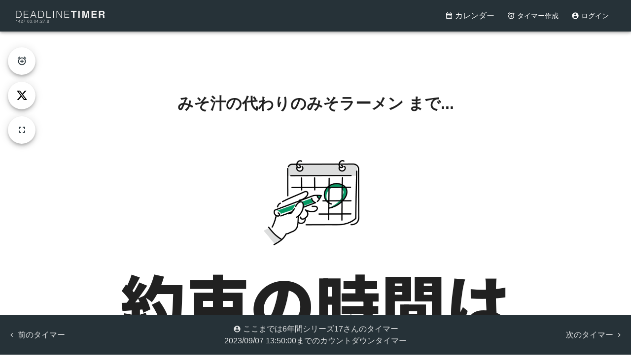

--- FILE ---
content_type: text/html; charset=utf-8
request_url: https://www.google.com/recaptcha/api2/aframe
body_size: 269
content:
<!DOCTYPE HTML><html><head><meta http-equiv="content-type" content="text/html; charset=UTF-8"></head><body><script nonce="LuYUD5y_fLAB4YAKZlyvxA">/** Anti-fraud and anti-abuse applications only. See google.com/recaptcha */ try{var clients={'sodar':'https://pagead2.googlesyndication.com/pagead/sodar?'};window.addEventListener("message",function(a){try{if(a.source===window.parent){var b=JSON.parse(a.data);var c=clients[b['id']];if(c){var d=document.createElement('img');d.src=c+b['params']+'&rc='+(localStorage.getItem("rc::a")?sessionStorage.getItem("rc::b"):"");window.document.body.appendChild(d);sessionStorage.setItem("rc::e",parseInt(sessionStorage.getItem("rc::e")||0)+1);localStorage.setItem("rc::h",'1764854332539');}}}catch(b){}});window.parent.postMessage("_grecaptcha_ready", "*");}catch(b){}</script></body></html>

--- FILE ---
content_type: application/javascript; charset=utf-8
request_url: https://deadlinetimer.com/_next/static/chunks/pages/calendar/%5B...month%5D-bf5ba37a565297be.js
body_size: 4702
content:
(self.webpackChunk_N_E=self.webpackChunk_N_E||[]).push([[824],{8771:function(t,e,n){(window.__NEXT_P=window.__NEXT_P||[]).push(["/calendar/[...month]",function(){return n(7445)}])},9728:function(t,e,n){"use strict";n.d(e,{Z:function(){return j}});var a=n(5893),r=n(7294),i=n(5152),d=n.n(i),o=n(2729),l=n(7527),s=n(3416),c=n(3228);function u(){let t=(0,o._)(["\n  display: inline-block;\n\n  "," {\n    width: 728px;\n    height: 90px;\n  }\n  "," {\n    width: 468px;\n    height: 60px;\n  }\n  "," {\n    width: 320px;\n    height: 100px;\n  }\n  "," {\n    width: 1200px;\n  }\n"]);return u=function(){return t},t}function m(){let t=(0,o._)(["\n  display: block;\n  width: 100vw;\n  height: 25vh;\n"]);return m=function(){return t},t}let h="ca-pub-7585438312043434",p=(0,l.ZP)("ins")(u(),t=>{let{theme:e}=t;return e.breakpoints.between("md","lg")},t=>{let{theme:e}=t;return e.breakpoints.between("sm","md")},t=>{let{theme:e}=t;return e.breakpoints.between("xs","sm")},t=>{let{theme:e}=t;return e.breakpoints.up("lg")}),f=(0,l.ZP)("ins")(m()),y=t=>{let{location:e,id:n}=t,{env:i}=(0,r.useContext)(c.k),[d,o]=(0,r.useState)(!1);(0,r.useEffect)(()=>{o(!0)},[]),(0,r.useEffect)(()=>{if(d&&w(i)){window.adsbygoogle=window.adsbygoogle||[];try{window.adsbygoogle.push({})}catch(t){}}},[d,i]);let l={topBottom:{"data-ad-slot":"4570637923","data-ad-format":"auto","data-full-width-responsive":"true"},timerTop:{"data-ad-slot":"1585188414","data-ad-format":"horizontal","data-full-width-responsive":"false"},timerBottom:{"data-ad-slot":"2640616766","data-ad-format":"auto","data-full-width-responsive":"true"},calendarTop:{"data-ad-slot":"1812612642","data-ad-format":"auto","data-full-width-responsive":"true"},calendarInline1:{"data-ad-slot":"3268971020","data-ad-format":"auto","data-full-width-responsive":"true"},meTop:{"data-ad-slot":"7037347293","data-ad-format":"auto","data-full-width-responsive":"true"},meBottom:{"data-ad-slot":"3473237306","data-ad-format":"auto","data-full-width-responsive":"true"},myTimersTop:{"data-ad-slot":"7220910627","data-ad-format":"auto","data-full-width-responsive":"true"},myTimersBottom:{"data-ad-slot":"6223507817","data-ad-format":"auto","data-full-width-responsive":"true"},createTop:{"data-ad-slot":"6263068089","data-ad-format":"auto","data-full-width-responsive":"true"},createBottom:{"data-ad-slot":"2744024272","data-ad-format":"auto","data-full-width-responsive":"true"}};if(!d){let t="false"===l[e]["data-full-width-responsive"]?p:f;return(0,a.jsx)(t,{style:{margin:"0 auto",background:"transparent"},"data-ad-client":h,...l[e],"data-uniq-id":n})}if(!w(i)){let t="false"===l[e]["data-full-width-responsive"]?(0,a.jsxs)(p,{style:{margin:"0 auto",background:"#f0f0f0"},className:"adsbygoogle","data-ad-client":h,...l[e],"data-uniq-id":n,children:["dummy for ",n]}):(0,a.jsxs)(f,{style:{margin:"0 auto",background:"#f0f0f0"},className:"adsbygoogle","data-ad-client":h,...l[e],"data-uniq-id":n,children:["dummy for ",n]});return(0,a.jsx)(a.Fragment,{children:t})}let s="false"===l[e]["data-full-width-responsive"]?(0,a.jsx)(p,{className:"adsbygoogle","data-ad-client":h,...l[e],"data-uniq-id":n}):(0,a.jsx)(f,{className:"adsbygoogle","data-ad-client":h,...l[e],"data-uniq-id":n});return(0,a.jsx)(a.Fragment,{children:s})};function w(t){return"production"===t}function x(){let t=(0,o._)(["\n  display: block;\n  text-align: center;\n  margin: 0 auto;\n  // overflow: hidden;\n  // position: sticky;\n  // top: 0;\n  // background: ",";\n  // box-shadow: 0 1px 3px 0 rgb(0 0 0 / 10%);\n  // z-index: 90;\n\n  "," {\n    min-width: 728px;\n    min-height: 90px;\n  }\n  "," {\n    min-width: 468px;\n    min-height: 60px;\n  }\n  "," {\n    min-width: 320px;\n    min-height: 100px;\n  }\n  "," {\n    min-width: 1200px;\n    min-height: 90px;\n  }\n"]);return x=function(){return t},t}let g=(0,l.ZP)("div")(x(),t=>{let{theme:e}=t;return e.palette.background.default},t=>{let{theme:e}=t;return e.breakpoints.between("md","lg")},t=>{let{theme:e}=t;return e.breakpoints.between("sm","md")},t=>{let{theme:e}=t;return e.breakpoints.between("xs","sm")},t=>{let{theme:e}=t;return e.breakpoints.up("lg")}),b=t=>{let{location:e,refreshHook:n,displayOnlyContainer:i=!1}=t,[d,o]=(0,r.useState)(()=>(0,s.x0)());return((0,r.useEffect)(()=>{o((0,s.x0)())},[n]),i)?(0,a.jsx)(g,{}):(0,a.jsx)(g,{children:(0,a.jsx)(y,{id:d,location:e})})},v=t=>{let[e,n]=(0,r.useState)(!1);return((0,r.useEffect)(()=>{n(!0)},[]),e)?(0,a.jsx)(b,{...t}):(0,a.jsx)("div",{style:{minHeight:"90px",textAlign:"center"}})};var j=d()(()=>Promise.resolve(v),{ssr:!1})},1748:function(t,e,n){"use strict";n.d(e,{Y:function(){return c}});var a=n(5893),r=n(1769),i=n(1873),d=n(1664),o=n.n(d),l=n(7294),s=n(9206);let c=t=>{let{timers:e,color:n="default",size:d="medium",displayName:c=!0,icon:u=!0,className:m=""}=t,h=(0,l.useMemo)(()=>e||[],[e]);return(0,a.jsx)(a.Fragment,{children:h.map(t=>{let e=u?{icon:(0,a.jsx)(s.Z,{name:"alarm"})}:{};return"up"===t.countType&&(e={icon:(0,a.jsx)(s.Z,{name:"arrowUpBoldCircleOutline"})}),(0,a.jsx)(r.Z,{component:o(),href:"/timer/".concat(t.id),prefetch:!1,children:(0,a.jsx)(i.Z,{color:n,className:m,size:d,label:"".concat(t.title).concat(c?" by ".concat(t.name||"誰か","さん"):""),clickable:!0,sx:{margin:"0.2rem 0.1rem"},...e})},"timerlist-".concat(t.id))})})}},7445:function(t,e,n){"use strict";n.r(e),n.d(e,{__N_SSP:function(){return tr},default:function(){return ti}});var a=n(5893),r=n(9008),i=n.n(r),d=n(1163),o=n(7138),l=n(2729),s=n(556),c=n(55),u=n(1769),m=n(7527),h=n(6235),p=n(6859),f=n(7971),y=n(7493),w=n(2532),x=n(4572),g=n(4689),b=n(4816),v=n(9578),j=n(6916),k=n(6507),T=n(12),D=n(2302),A=n(7723),Z=n(1664),_=n.n(Z),N=n(9728);function P(){let t=(0,l._)(["\n  width: 14.285714%;\n  padding: 0.5em;\n  border: solid 1px ",";\n\n  display: flex;\n  "," {\n    flex-direction: column;\n  }\n  "," {\n    width: 100%;\n    flex-direction: row;\n  }\n\n  &.another-month {\n    color: ",";\n    "," {\n      display: none;\n    }\n  }\n\n  &.header {\n    background: ",";\n    color: ",";\n    position: sticky;\n    top: 0;\n  }\n  &.saturday {\n    background: #c8e6ff;\n  }\n\n  &.sunday {\n    background: #ffd8d5;\n  }\n\n  &.holiday {\n  }\n\n  .chip-link {\n    margin: ",";\n    max-width: 100%;\n  }\n"]);return P=function(){return t},t}let z=(0,m.ZP)("div")(P(),t=>{let{theme:e}=t;return e.palette.primary.main},t=>{let{theme:e}=t;return e.breakpoints.up("md")},t=>{let{theme:e}=t;return e.breakpoints.down("md")},t=>{let{theme:e}=t;return e.palette.secondary.light},t=>{let{theme:e}=t;return e.breakpoints.down("md")},t=>{let{theme:e}=t;return e.palette.primary.main},t=>{let{theme:e}=t;return e.palette.primary.contrastText},t=>{let{theme:e}=t;return e.spacing(.2)}),M=t=>{let{children:e,className:n}=t;return(0,a.jsx)(z,{className:n,children:e})};function B(){let t=(0,l._)(["\n  width: 100%;\n  display: flex;\n  flex-wrap: wrap;\n\n  &.header {\n    "," {\n      display: none;\n    }\n  }\n"]);return B=function(){return t},t}let E=(0,m.ZP)("div")(B(),t=>{let{theme:e}=t;return e.breakpoints.down("md")}),C=t=>{let{children:e,className:n}=t;return(0,a.jsx)(E,{className:n,children:e})};var U=n(9206),S=n(1748);function I(){let t=(0,l._)(["\n  margin: 0 auto;\n  width: 90%;\n  display: flex;\n  flex-direction: column;\n  border: solid 1px ",";\n"]);return I=function(){return t},t}function W(){let t=(0,l._)(["\n  width: 100%;\n  text-align: center;\n  font-weight: bold;\n"]);return W=function(){return t},t}function q(){let t=(0,l._)(["\n  font-weight: bold;\n\n  .week {\n    display: none;\n  }\n  "," {\n    width: 20%;\n\n    .week {\n      display: inline-block;\n    }\n  }\n"]);return q=function(){return t},t}function F(){let t=(0,l._)(["\n  "," {\n    width: 80%;\n  }\n"]);return F=function(){return t},t}function O(){let t=(0,l._)(["\n  text-align: center;\n"]);return O=function(){return t},t}function G(){let t=(0,l._)(["\n  padding-top: 2em;\n  width: 90%;\n  margin: 0 auto;\n"]);return G=function(){return t},t}function R(){let t=(0,l._)(["\n  width: 90%;\n  margin: 0 auto;\n  font-style: italic;\n  font-size: 1.2em;\n  a {\n    margin-right: 0.5em;\n  }\n"]);return R=function(){return t},t}function L(){let t=(0,l._)(["\n  margin: 0 auto;\n  width: 90%;\n  background: ",";\n  color: ",";\n  padding: 1em;\n\n  > div:first-of-type {\n    text-align: left;\n  }\n  > div:last-of-type {\n    text-align: right;\n  }\n"]);return L=function(){return t},t}function Q(){let t=(0,l._)(["\n  "," {\n    display: block;\n  }\n"]);return Q=function(){return t},t}let V=(0,m.ZP)("div")(I(),t=>{let{theme:e}=t;return e.palette.primary.main}),X=(0,m.ZP)("div")(W()),Y=(0,m.ZP)("div")(q(),t=>{let{theme:e}=t;return e.breakpoints.down("md")}),H=(0,m.ZP)("div")(F(),t=>{let{theme:e}=t;return e.breakpoints.down("md")}),K=(0,m.ZP)("h1")(O()),J=(0,m.ZP)("h1")(G()),$=(0,m.ZP)("div")(R()),tt=(0,m.ZP)(s.Z)(L(),t=>{let{theme:e}=t;return e.palette.primary.main},t=>{let{theme:e}=t;return e.palette.primary.contrastText});(0,m.ZP)(c.Z)(Q(),t=>{let{theme:e}=t;return e.breakpoints.down("md")});let te=t=>{let{year:e,month:n,timers:r}=t,i=parseInt(e),d=new Date,o=(0,h.q)((0,p.M)(d,parseInt(e)),parseInt(n)-1),l=(0,f.N)(o),c=(0,y.V)(o),m=(0,w.z)(o,-1),Z=(0,w.z)(o,1),P=(0,x.z)(l),z=(0,g.v)(c),B=[],E=[];for(let t=P;!(0,b.K)((0,v.k)(t,1),z);t=(0,j.E)(t,1)){let e=(0,k.WU)(t,"yyyy-MM-dd");E.push({date:e,timers:r[e]||[]}),(0,T.o)(t)&&(B.push(E),E=[])}return(0,a.jsxs)(a.Fragment,{children:[(0,a.jsx)(N.Z,{location:"calendarTop"}),(0,a.jsxs)(K,{children:[e," 年 ",n," 月 のタイマー"]}),(0,a.jsxs)(V,{children:[(0,a.jsx)(C,{className:"header",children:["Sun","Mon","Tue","Wed","Thu","Fri","Sat"].map(t=>(0,a.jsx)(M,{className:"header",children:(0,a.jsx)(X,{children:t})},t))}),B.map((t,r)=>(0,a.jsx)(C,{children:t.map((t,e)=>{let n=(0,D.Qc)(t.date,"yyyy-MM-dd",new Date);return(0,a.jsxs)(M,{className:"".concat((0,A.x)(n,o)?"":"another-month"," ").concat(["sunday","monday","tuesday","wednesday","thursday","friday","saturday"][(0,k.WU)(n,"i")%7]),children:[(0,a.jsxs)(Y,{children:[" ",(0,k.WU)(n,"d")," ",(0,a.jsxs)("div",{className:"week",children:["(",["日","月","火","水","木","金","土"][(0,k.WU)(n,"i")%7],")"]})]}),(0,a.jsx)(H,{children:(0,a.jsx)(S.Y,{timers:t.timers,size:"small",className:"chip-link",displayName:!1,color:"primary",icon:!1})})]},t.date)})},"".concat(e).concat(n).concat(r)))]}),(0,a.jsxs)(tt,{container:!0,spacing:0,children:[(0,a.jsx)(s.Z,{size:{xs:6},children:(0,a.jsxs)(u.Z,{color:"inherit",component:_(),href:"/calendar/".concat((0,k.WU)(m,"yyyy/MM")),prefetch:!1,children:[(0,a.jsx)(U.Z,{name:"chevronLeft"})," ",(0,k.WU)(m,"yyyy/MM")]})}),(0,a.jsx)(s.Z,{size:{xs:6},children:(0,a.jsxs)(u.Z,{color:"inherit",component:_(),href:"/calendar/".concat((0,k.WU)(Z,"yyyy/MM")),prefetch:!1,children:[(0,k.WU)(Z,"yyyy/MM")," ",(0,a.jsx)(U.Z,{name:"chevronRight"})]})})]}),(0,a.jsx)(J,{children:"Quick Access"}),(0,a.jsx)($,{children:[i-1,i,i+1].map(t=>(0,a.jsxs)("div",{children:[(0,a.jsx)("strong",{children:t})," |",Array.from(Array(12).keys()).map(t=>("0"+(t+1)).slice(-2)).map(e=>(0,a.jsx)(u.Z,{color:"inherit",component:_(),href:"/calendar/".concat(t,"/").concat(e),children:e},"link".concat(t).concat(e)))]},"link".concat(t)))})]})},tn=t=>(0,a.jsx)("div",{children:(0,a.jsx)(te,{...t})});var ta=n(1103),tr=!0;function ti(t){let{year:e,month:n,timers:r}=t,l=(0,d.useRouter)(),s={};if(r&&Object.keys(r).length>0)for(let[t,e]of Object.entries(r))s[t]=e.map(t=>ta.tt.unserialize(t));return(0,a.jsxs)(o.A,{children:[(0,a.jsx)(i(),{children:(0,a.jsx)("title",{children:"みんなのタイマーカレンダー | DEADLINETIMER - 締め切りまでのカウントダウンタイマー"})}),l.isFallback&&(0,a.jsx)("div",{children:"Loading..."})||(0,a.jsx)(tn,{timers:s,month:n,year:e})]})}},1103:function(t,e,n){"use strict";n.d(e,{kO:function(){return p},tt:function(){return f},zD:function(){return w}});var a=n(6507),r=n(309),i=n(324),d=n(7378),o=n(6916),l=n(7971),s=n(7493),c=n(5503),u=n(3416),m=n(7906),h=n(6884);class p{setTitle(t){this.title=(0,h.Gz)(t)}setName(t){this.name=(0,h.Gz)(t)}setUid(t){this.uid=t}setUpdatedAt(t){this.updatedAt=t}setCountType(t){this.countType=t}setDeadlineDate(t){this.deadlineDate=t,this.parsedDate=(0,a.WU)(t,"yyyy-MM-dd")}constructor(t,e,n,a,r,i,d,o,l,s){this.id=t,this.title=e,this.name=n,this.countType=a,this.deadlineDate=r,this.createdAt=i,this.parsedDate=d,this.uid=o,this.updatedAt=l,this.theme=s,this.parsedDate||this.setDeadlineDate(r)}}let f={serialize:t=>{var e,n;return{id:t.id,uid:null!==(e=t.uid)&&void 0!==e?e:null,title:t.title,name:t.name,countType:t.countType,deadlineDate:t.deadlineDate.toISOString(),theme:null!==(n=t.theme)&&void 0!==n?n:null}},unserialize:t=>new p(t.id,t.title,t.name,t.countType,(0,r.D)(t.deadlineDate),t.createdAt?(0,r.D)(t.createdAt):null,t.parsedDate,t.uid,t.updatedAt?(0,r.D)(t.updatedAt):null,t.theme)},y={toFirestore(t){let{id:e,title:n,name:a,countType:r,deadlineDate:i,createdAt:d,parsedDate:o,uid:l,updatedAt:s,theme:u}=t,m={id:e,title:n,name:a,countType:r,deadlineDate:c.Z.firestore.Timestamp.fromDate(i),createdAt:c.Z.firestore.Timestamp.fromDate(d),parsedDate:o,updatedAt:c.Z.firestore.Timestamp.fromDate(d)};return l&&(m.uid=l),s&&(m.updatedAt=c.Z.firestore.Timestamp.fromDate(s)),u&&(m.theme=u),m},fromFirestore(t,e){let n=t.data(e);return new p(n.id,n.title,n.name,n.countType,n.deadlineDate.toDate(),n.createdAt.toDate(),n.parsedDate,n.uid,n.updatedAt?n.updatedAt.toDate():void 0,n.theme)}};class w{generateId(){return(0,u.kP)("1234567890abcdefghijklmnopqrstuvwxyz",16)()}createTimer(t,e,n,a,r){let i=(0,h.Gz)(t),d=(0,h.Gz)(e);return new p(this.generateId(),i,d,n,a,null!=r?r:new Date)}async saveNewTimer(t){return console.log("saving new timer",t),await m.db.collection("timers").doc(t.id).withConverter(y).set(t)}static toTs(t){return c.Z.firestore.Timestamp.fromDate(t)}static async toArray(t){let e=[];return await t.forEach(t=>{e.push(t.data())}),e}async fetchTimerById(t){return(await m.db.collection("timers").doc(t).withConverter(y).get()).data()}async fetchSameDayTimers(t,e){let n=[],a=await m.db.collection("timers").withConverter(y).orderBy("deadlineDate","asc").orderBy("createdAt","asc");a=a.startAt((0,i.b)(t.deadlineDate)).endAt((0,d.i)(t.deadlineDate)),(null==e?void 0:e.limit)&&(a=a.limit(e.limit));let r=await a.get();return await r.forEach(t=>{n.push(t.data())}),n}async fetchPreviousTimer(t){let e=await m.db.collection("timers").withConverter(y).orderBy("createdAt","asc").startAfter(t.createdAt).limit(1).get();return e.docs.length>0?e.docs[0].data():null}async fetchNextTimer(t){let e=await m.db.collection("timers").withConverter(y).orderBy("createdAt","desc").startAfter(t.createdAt).limit(1).get();return e.docs.length>0?e.docs[0].data():null}async fetchRecentSingleTimer(t){let e=await m.db.collection("timers").withConverter(y).orderBy("deadlineDate","asc").startAt((0,o.E)(t,50)).limit(1).get();return e.docs.length>0?e.docs[0].data():null}async fetchTimerOfMonth(t){let e=(0,l.N)(t),n=(0,s.V)(t),a=await m.db.collection("timers").withConverter(y).orderBy("deadlineDate","asc").startAt(e).endAt(n).get();return w.toArray(a)}async updateTimer(t,e){let n=m.db.collection("timers");return await n.doc(t).withConverter(y).set(e,{merge:!0})}async deleteTimer(t){let e=m.db.collection("timers");return await e.doc(t).delete()}async findActiveTimersByUser(t,e){let n=e||new Date,a=m.db.collection("timers"),r=await a.where("uid","==",t.uid).orderBy("deadlineDate","desc").startAt(w.toTs(n)).limit(10).get();return{data:await w.toArray(r),qs:r}}async findTimersByUser(t,e){let n=m.db.collection("timers"),a=[],r=n.where("uid","==",t.uid).orderBy("createdAt","desc").limit(15).withConverter(y);e&&(r=r.startAfter(e.docs[e.docs.length-1]));let i=await r.get();return await i.forEach(t=>{a.push(t.data())}),{data:await w.toArray(i),qs:i}}}}},function(t){t.O(0,[702,63,517,556,302,873,36,138,888,774,179],function(){return t(t.s=8771)}),_N_E=t.O()}]);

--- FILE ---
content_type: application/javascript; charset=utf-8
request_url: https://deadlinetimer.com/_next/static/chunks/138-d06709b244cc84e0.js
body_size: 5980
content:
"use strict";(self.webpackChunk_N_E=self.webpackChunk_N_E||[]).push([[138],{9206:function(n,e,t){t.d(e,{Z:function(){return d}});var r={};t.r(r),t.d(r,{account:function(){return u.wJe},accountCircleOutline:function(){return u.uUK},accountPlus:function(){return u.psO},alarm:function(){return u.M5Q},alarmPlus:function(){return u.qg$},arrowDownBold:function(){return u.Oo1},arrowUpBold:function(){return u.K$U},arrowUpBoldCircleOutline:function(){return u.ss0},calendarMonthOutline:function(){return u.zOX},check:function(){return u.oL1},chevronLeft:function(){return u.gAv},chevronRight:function(){return u.zrb},chevronTripleDown:function(){return u.PHm},circleEditOutline:function(){return u.YOK},close:function(){return u.r5M},dotsHorizontal:function(){return u.XMI},exportVariant:function(){return u.epm},facebookBrand:function(){return x},formatListBulleted:function(){return u.Ir0},formatText:function(){return u.H3X},fullscreen:function(){return u.h40},helpCircle:function(){return u.Xc_},home:function(){return u.vgA},incognito:function(){return u.I9T},instagramBrand:function(){return h},login:function(){return u.YoP},loginVariant:function(){return u.pQc},logout:function(){return u.GyE},paletteOutline:function(){return u.FhY},pin:function(){return u.GFF},pinOutline:function(){return u.Wzl},plus:function(){return u.qX5},settings:function(){return u.Shd},shareVariant:function(){return u.Hmp},timerOutline:function(){return u.clR},trashCanOutline:function(){return u.j43},volumeHigh:function(){return u.p_Q},volumeOff:function(){return u.FR1},x:function(){return p}});var i=t(5893),o=t(7294),s=t(8849),l=t.n(s),c=t(3967),a=t.n(c),u=t(5317);let p="M18.901 1.153h3.68l-8.04 9.19L24 22.846h-7.406l-5.8-7.584-6.638 7.584H.474l8.6-9.83L0 1.154h7.594l5.243 6.932ZM17.61 20.644h2.039L6.486 3.24H4.298Z",h="M7.0301.084c-1.2768.0602-2.1487.264-2.911.5634-.7888.3075-1.4575.72-2.1228 1.3877-.6652.6677-1.075 1.3368-1.3802 2.127-.2954.7638-.4956 1.6365-.552 2.914-.0564 1.2775-.0689 1.6882-.0626 4.947.0062 3.2586.0206 3.6671.0825 4.9473.061 1.2765.264 2.1482.5635 2.9107.308.7889.72 1.4573 1.388 2.1228.6679.6655 1.3365 1.0743 2.1268 1.38.7632.295 1.6361.4961 2.9134.552 1.2773.056 1.6884.069 4.9462.0627 3.2578-.0062 3.668-.0207 4.9478-.0814 1.28-.0607 2.147-.2652 2.9098-.5633.7889-.3086 1.4578-.72 2.1228-1.3881.665-.6682 1.0745-1.3378 1.3795-2.1284.2957-.7632.4966-1.636.552-2.9124.056-1.2809.0692-1.6898.063-4.948-.0063-3.2583-.021-3.6668-.0817-4.9465-.0607-1.2797-.264-2.1487-.5633-2.9117-.3084-.7889-.72-1.4568-1.3876-2.1228C21.2982 1.33 20.628.9208 19.8378.6165 19.074.321 18.2017.1197 16.9244.0645 15.6471.0093 15.236-.005 11.977.0014 8.718.0076 8.31.0215 7.0301.0839m.1402 8.6308c-1.2788.0599-1.9754.2769-2.4394.4597-.6132.2382-1.0508.5223-1.5104.9819-.46.4595-.7437.8976-.9805 1.5108-.1825.4649-.3995 1.1633-.4594 2.443-.0645 1.3889-.0782 1.8061-.0733 5.0992.005 3.2931.0198 3.7101.0854 5.0984.0594 1.2803.2765 1.9752.4592 2.4395.2381.6135.5223 1.0509.9821 1.5108.4596.4597.8974.7432 1.5102.9802.4653.1826 1.1638.3996 2.4444.4594 1.3893.0644 1.8064.0781 5.0995.0732 3.2933-.005 3.7106-.0198 5.0987-.0853 1.2806-.0596 1.9754-.2766 2.4396-.4594.6134-.238 1.051-.5222 1.5108-.9821.4598-.4598.7433-.8973.9803-1.5102.1829-.4654.3998-1.1641.4596-2.4451.0643-1.3891.0779-1.8065.0731-5.0996-.0048-3.293-.0196-3.7099-.0852-5.0986-.0595-1.2802-.2767-1.9751-.4594-2.4393-.238-.6136-.5223-1.051-.9822-1.5109-.4597-.4596-.8972-.7431-1.5101-.9802-.4654-.1828-1.1641-.3998-2.4452-.4596-1.3888-.0643-1.8063-.078-5.0993-.0731-3.2932.0049-3.71.0197-5.0986.0853M16.9537 6.4216c.3132 0 .5665.2534.5665.5661 0 .3129-.2533.5661-.5665.5661-.3129 0-.5661-.2532-.5661-.566 0-.3128.2532-.5662.566-.5662m-4.977 1.3102c2.3838 0 4.3167 1.9323 4.3167 4.3163 0 2.384-1.9329 4.3164-4.3167 4.3164-2.3837 0-4.3164-1.9324-4.3164-4.3164 0-2.384 1.9327-4.3163 4.3164-4.3163m0 1.0825c-1.7845 0-3.234 1.4493-3.234 3.2338 0 1.7847 1.4495 3.234 3.234 3.234 1.7848 0 3.234-1.4493 3.234-3.234 0-1.7845-1.4492-3.2338-3.234-3.2338",x="M9.101 23.691v-7.98H6.627v-3.667h2.474v-1.58c0-4.085 1.848-5.978 5.858-5.978.401 0 .955.042 1.468.103a8.68 8.68 0 0 1 1.141.195v3.325a8.623 8.623 0 0 0-.653-.036 26.805 26.805 0 0 0-.733-.009c-.707 0-1.259.096-1.675.309a1.686 1.686 0 0 0-.679.622c-.258.42-.374.995-.374 1.752v1.297h3.919l-.386 2.103-.287 1.564h-3.246v8.245C19.396 23.238 24 18.179 24 12.044c0-6.627-5.373-12-12-12s-12 5.373-12 12c0 5.628 3.874 10.35 9.101 11.647Z";class d extends o.Component{render(){let{className:n,name:e,spin:t,...o}=this.props;return(0,i.jsx)(l(),{className:a()("mdi-svg",n),path:r[e],spin:t,...o})}}d.defaultProps={spin:!1}},7138:function(n,e,t){t.d(e,{A:function(){return nv}});var r=t(2729),i=t(5893),o=t(7294),s=t(9008),l=t.n(s),c=t(4859),a=t(4237),u=t(8426),p=t(7527),h=t(6795),x=t(8539),d=t(1485),m=t(4677),f=t(1769),g=t(1664),j=t.n(g),Z=t(6197),k=t(2857),b=t(5076),y=t(5972),v=t(7638),w=t(2200),_=t(6912),P=t(1163),z=t(7906),C=t(9206),E=t(3917);function O(){let n=(0,r._)(["\n  font-size: ",";\n"]);return O=function(){return n},n}let M=(0,p.ZP)(k.Z)(O(),n=>{let{theme:e}=n;return e.spacing(2)}),I=()=>{let{currentUser:n,userData:e}=(0,o.useContext)(Z.V),t=(0,P.useRouter)(),[r,s]=(0,o.useState)(null),l=()=>{s(null)},c=async()=>{try{await z.H.auth().signOut(),l(),t.push("/")}catch(n){console.error("Error signing out:",n)}};return!n||n.isAnonymous?null:(0,i.jsxs)("div",{children:[(0,i.jsx)(M,{"aria-controls":"user-menu","aria-haspopup":"true","aria-label":"ユーザーメニューを開く",onClick:n=>{s(n.currentTarget)},children:(0,i.jsx)(E.N,{user:e||n})}),(0,i.jsxs)(b.Z,{id:"user-menu",anchorEl:r,keepMounted:!0,open:!!r,onClose:l,children:[(0,i.jsxs)(y.Z,{component:j(),href:"/me",onClick:l,children:[(0,i.jsx)(v.Z,{children:(0,i.jsx)(C.Z,{name:"home"})}),(0,i.jsx)(w.Z,{primary:"マイページ"})]}),(0,i.jsxs)(y.Z,{component:j(),href:"/me/timers",onClick:l,children:[(0,i.jsx)(v.Z,{children:(0,i.jsx)(C.Z,{name:"timerOutline"})}),(0,i.jsx)(w.Z,{primary:"マイタイマー"})]}),(0,i.jsxs)(y.Z,{component:j(),href:"/me/settings/profile",onClick:l,children:[(0,i.jsx)(v.Z,{children:(0,i.jsx)(C.Z,{name:"accountCircleOutline"})}),(0,i.jsx)(w.Z,{primary:"設定"})]}),(0,i.jsx)(_.Z,{}),(0,i.jsxs)(y.Z,{onClick:c,children:[(0,i.jsx)(v.Z,{children:(0,i.jsx)(C.Z,{name:"loginVariant"})}),(0,i.jsx)(w.Z,{primary:"ログアウト"})]})]})]})};function D(){let n=(0,r._)(["\n  flex-grow: 1;\n  position: fixed;\n  top: 0;\n  z-index: 100;\n"]);return D=function(){return n},n}function L(){let n=(0,r._)([""]);return L=function(){return n},n}function A(){let n=(0,r._)(["\n  flex-grow: 1;\n  display: flex;\n  align-items: center;\n  line-height: 1;\n\n  a {\n    line-height: 1;\n  }\n"]);return A=function(){return n},n}function N(){let n=(0,r._)(["\n  margin-right: ",";\n  font-size: ",";\n  min-width: 0;\n\n  "," {\n    display: none;\n  }\n"]);return N=function(){return n},n}function R(){let n=(0,r._)(["\n  font-size: ",";\n  min-width: 0;\n"]);return R=function(){return n},n}function F(){let n=(0,r._)(["\n  "," {\n    display: none !important;\n  }\n"]);return F=function(){return n},n}function T(){let n=(0,r._)(["\n  "," {\n    display: none !important;\n  }\n"]);return T=function(){return n},n}function H(){let n=(0,r._)(["\n  display: none;\n  "," {\n    display: inline;\n  }\n"]);return H=function(){return n},n}let B=(0,p.ZP)(h.Z)(D()),V=(0,p.ZP)(x.Z)(L()),W=(0,p.ZP)(d.Z)(A()),X=(0,p.ZP)(m.Z,{shouldForwardProp:n=>"hideOnMobile"!==n})(N(),n=>{let{theme:e}=n;return e.spacing(2)},n=>{let{theme:e}=n;return e.spacing(2)},n=>{let{theme:e,hideOnMobile:t}=n;return t&&e.breakpoints.down("md")}),G=(0,p.ZP)("span")(R(),n=>{let{theme:e}=n;return e.typography.body2.fontSize}),S=(0,p.ZP)("span")(F(),n=>{let{theme:e}=n;return e.breakpoints.between("xs","md")}),U=(0,p.ZP)("img")(T(),n=>{let{theme:e}=n;return e.breakpoints.between("xs","md")}),Y=(0,p.ZP)("img")(H(),n=>{let{theme:e}=n;return e.breakpoints.between("xs","md")}),Q=()=>{let{currentUser:n}=(0,o.useContext)(Z.V),e=n&&!n.isAnonymous,t=new Date,r=t.getFullYear(),s=("0"+String(t.getMonth()+1)).slice(-2);return(0,o.useEffect)(()=>{},[n]),(0,i.jsx)(B,{position:"static",children:(0,i.jsxs)(V,{children:[(0,i.jsx)(W,{variant:"h6",children:(0,i.jsxs)(j(),{href:e?"/me":"/",children:[(0,i.jsx)(U,{src:"/images/logo_letter_400.png",alt:"DEADLINETIMER 締め切りまでのカウントダウンタイマー",width:200,height:52.5}),(0,i.jsx)(Y,{src:"/favicon-96x96.png",alt:"DEADLINETIMER 締め切りまでのカウントダウンタイマー",height:30})]})}),(0,i.jsx)(X,{size:"small",color:"inherit",children:(0,i.jsxs)(f.Z,{component:j(),href:"/calendar/".concat(r,"/").concat(s),color:"inherit",children:[(0,i.jsx)(C.Z,{name:"calendarMonthOutline"})," ",(0,i.jsx)(S,{children:"カレンダー"})]})}),(0,i.jsx)(X,{size:"small",color:"inherit",hideOnMobile:e,children:(0,i.jsxs)(f.Z,{href:"/create",component:j(),color:"inherit",children:[(0,i.jsx)(C.Z,{name:"alarmPlus"})," ",(0,i.jsx)(G,{children:"タイマー作成"})]})}),e?(0,i.jsx)(I,{}):(0,i.jsx)(X,{size:"small",color:"inherit",hideOnMobile:!0,children:(0,i.jsxs)(f.Z,{component:j(),href:"/signin",color:"inherit",children:[(0,i.jsx)(C.Z,{name:"account"})," ",(0,i.jsx)(G,{children:"ログイン"})]})})]})})};var K=t(8573);function q(){let n=(0,r._)(["\n  background: ",";\n  padding-bottom: 8em;\n  flex-direction: row-reverse;\n"]);return q=function(){return n},n}function J(){let n=(0,r._)(["\n  margin-left: 0;\n  padding-left: 2em;\n  padding-right: 2em;\n\n  li {\n    list-style: none;\n    margin-left: 0;\n  }\n"]);return J=function(){return n},n}let $=(0,p.ZP)(K.ZP)(q(),n=>{let{theme:e}=n;return e.palette.grey[300]}),nn=(0,p.ZP)("ul")(J()),ne=()=>(0,i.jsxs)($,{container:!0,children:[(0,i.jsx)(K.ZP,{item:!0,xs:12,sm:4,md:6,style:{textAlign:"right"},children:(0,i.jsx)(nn,{children:(0,i.jsx)("li",{children:(0,i.jsxs)(f.Z,{component:j(),href:"https://twitter.com/deadlinetimer_x",target:"_blank",children:[(0,i.jsx)(C.Z,{name:"x"})," 公式"]})})})}),(0,i.jsxs)(K.ZP,{item:!0,xs:12,sm:8,md:6,children:[(0,i.jsxs)(nn,{children:[(0,i.jsx)("li",{children:"\xa9 DEALINETIMER, 2021"}),(0,i.jsx)("li",{children:"締め切りまでのカウントダウンタイマー!"}),(0,i.jsx)("li",{children:(0,i.jsx)(f.Z,{component:j(),href:"/timer/2682",color:"inherit",children:"\uD83D\uDC49 DEADLINETIMER サービスリリースからのカウントアップタイマー"})})]}),(0,i.jsxs)(nn,{children:[(0,i.jsx)("li",{children:(0,i.jsx)(f.Z,{component:j(),href:"/terms",children:"利用規約"})}),(0,i.jsx)("li",{children:(0,i.jsx)(f.Z,{component:j(),href:"/privacy",children:"プライバシーポリシー"})}),(0,i.jsx)("li",{children:(0,i.jsx)(f.Z,{href:"https://docs.google.com/forms/d/e/1FAIpQLSep3gbcPxVFPmbJ8_rHGdwcYGss00mmeZcwjR6apk2WspZPcg/viewform?usp=sf_link",target:"_blank",children:"削除依頼"})}),(0,i.jsx)("li",{children:(0,i.jsx)(f.Z,{href:"https://loosedrawing.com/",target:"_blank",children:"イラスト: Loose Drawing"})})]})]})]});var nt=t(1754),nr=t(31),ni=t(8578),no=t(2802),ns=t(3647);function nl(){let n=(0,r._)(["\n  position: fixed;\n  bottom: 0;\n  left: 0;\n  right: 0;\n  z-index: 1000;\n  display: none;\n\n  "," {\n    display: block;\n  }\n"]);return nl=function(){return n},n}function nc(){let n=(0,r._)(["\n  height: 56px;\n"]);return nc=function(){return n},n}function na(){let n=(0,r._)(["\n  position: absolute;\n  top: -20px;\n  left: 50%;\n  transform: translateX(-50%);\n"]);return na=function(){return n},n}let nu=(0,p.ZP)(nt.Z)(nl(),n=>{let{theme:e}=n;return e.breakpoints.down("md")}),np=(0,p.ZP)(nr.Z)(nc()),nh=(0,p.ZP)(ni.Z)(na()),nx=()=>{let n=(0,P.useRouter)();return"/create"===n.pathname?null:(0,i.jsxs)(nu,{elevation:3,children:[(0,i.jsxs)(np,{value:(()=>{let e=n.pathname;return"/"===e||"/me"===e?"home":e.startsWith("/me/settings")?"settings":""})(),onChange:(e,t)=>{switch(t){case"home":n.push("/me");break;case"settings":n.push("/me/settings")}},showLabels:!0,children:[(0,i.jsx)(no.Z,{label:"ホーム",value:"home",icon:(0,i.jsx)(C.Z,{name:"home",size:1})}),(0,i.jsx)(no.Z,{disabled:!0,icon:(0,i.jsx)(ni.Z,{sx:{width:56}})}),(0,i.jsx)(no.Z,{label:"設定",value:"settings",icon:(0,i.jsx)(C.Z,{name:"settings",size:1})})]}),(0,i.jsx)(nh,{children:(0,i.jsx)(ns.Z,{color:"primary",size:"medium",onClick:()=>{n.push("/create")},"aria-label":"新規作成",children:(0,i.jsx)(C.Z,{name:"plus",size:1})})})]})};function nd(){let n=(0,r._)(["\n  display: none;\n  padding: ",";\n  gap: ",";\n  background-color: ",";\n  box-shadow: 0 2px 4px rgba(0, 0, 0, 0.1);\n  position: sticky;\n  top: 56px;\n  left: 0;\n  right: 0;\n  z-index: 99;\n\n  "," {\n    top: 64px;\n  }\n\n  "," {\n    display: flex;\n  }\n"]);return nd=function(){return n},n}function nm(){let n=(0,r._)(["\n  flex: 1;\n  padding: ",";\n"]);return nm=function(){return n},n}let nf=(0,p.ZP)(ni.Z)(nd(),n=>{let{theme:e}=n;return e.spacing(2)},n=>{let{theme:e}=n;return e.spacing(2)},n=>{let{theme:e}=n;return e.palette.background.paper},n=>{let{theme:e}=n;return e.breakpoints.up("sm")},n=>{let{theme:e}=n;return e.breakpoints.down("md")}),ng=(0,p.ZP)(m.Z)(nm(),n=>{let{theme:e}=n;return e.spacing(1.5)}),nj=()=>{let n=(0,P.useRouter)();return(0,i.jsxs)(nf,{children:[(0,i.jsx)(ng,{variant:"outlined",color:"primary",startIcon:(0,i.jsx)(C.Z,{name:"login",size:1}),onClick:()=>{n.push("/signin")},fullWidth:!0,children:"ログイン"}),(0,i.jsx)(ng,{variant:"contained",color:"primary",startIcon:(0,i.jsx)(C.Z,{name:"accountPlus",size:1}),onClick:()=>{n.push("/signin?mode=signup")},fullWidth:!0,children:"アカウント作成"})]})};function nZ(){let n=(0,r._)(["\n  // for fixed header\n  margin-top: 56px;\n  "," {\n    margin-top: 64px;\n  }\n\n  // Add padding for bottom navigation on mobile for logged-in users\n  "," {\n    padding-bottom: 76px; // 56px for nav + 20px for FAB overlap\n  }\n"]);return nZ=function(){return n},n}function nk(){let n=(0,r._)(["\n  "," {\n    display: none;\n  }\n"]);return nk=function(){return n},n}let nb=(0,p.ZP)("main",{shouldForwardProp:n=>"hasBottomNav"!==n})(nZ(),n=>{let{theme:e}=n;return e.breakpoints.up("sm")},n=>{let{theme:e,hasBottomNav:t}=n;return t&&e.breakpoints.down("md")}),ny=(0,p.ZP)("div")(nk(),n=>{let{theme:e}=n;return e.breakpoints.down("md")}),nv=n=>{let{children:e}=n;(0,c.Z)("(prefers-color-scheme: dark)");let{currentUser:t}=(0,o.useContext)(Z.V),r=t&&!t.isAnonymous,s="DEADLINETIMER - 無料のカウントダウンタイマー!",p="".concat(s," : 締め切り・イベント・試験など様々なものをダイナミックにカウントダウンするタイマーを無料で作れるサービスです!");return(0,i.jsxs)(i.Fragment,{children:[(0,i.jsx)(a.ZP,{}),(0,i.jsxs)(u.Z,{maxWidth:!1,disableGutters:!0,children:[(0,i.jsxs)(l(),{children:[(0,i.jsx)("meta",{name:"robots",content:"INDEX,FOLLOW"}),(0,i.jsx)("link",{rel:"icon",href:"/favicon.ico"}),(0,i.jsx)("meta",{name:"description",content:p}),(0,i.jsx)("meta",{property:"og:title",content:s},"og:title"),(0,i.jsx)("meta",{property:"og:description",content:p},"og:description"),(0,i.jsx)("meta",{property:"og:site_name",content:s}),(0,i.jsx)("meta",{property:"og:image",content:"https://deadlinetimer.com/images/dlt-ogp-top.png"},"og:image"),(0,i.jsx)("meta",{name:"twitter:card",content:"summary_large_image"}),(0,i.jsx)("meta",{name:"twitter:title",content:s}),(0,i.jsx)("meta",{name:"twitter:site",content:"@deadlinetimer_x"}),(0,i.jsx)("meta",{name:"twitter:creator",content:"@deadlinetimer_x"}),(0,i.jsx)("link",{rel:"apple-touch-icon",sizes:"57x57",href:"/apple-icon-57x57.png"}),(0,i.jsx)("link",{rel:"apple-touch-icon",sizes:"60x60",href:"/apple-icon-60x60.png"}),(0,i.jsx)("link",{rel:"apple-touch-icon",sizes:"72x72",href:"/apple-icon-72x72.png"}),(0,i.jsx)("link",{rel:"apple-touch-icon",sizes:"76x76",href:"/apple-icon-76x76.png"}),(0,i.jsx)("link",{rel:"apple-touch-icon",sizes:"114x114",href:"/apple-icon-114x114.png"}),(0,i.jsx)("link",{rel:"apple-touch-icon",sizes:"120x120",href:"/apple-icon-120x120.png"}),(0,i.jsx)("link",{rel:"apple-touch-icon",sizes:"144x144",href:"/apple-icon-144x144.png"}),(0,i.jsx)("link",{rel:"apple-touch-icon",sizes:"152x152",href:"/apple-icon-152x152.png"}),(0,i.jsx)("link",{rel:"apple-touch-icon",sizes:"180x180",href:"/apple-icon-180x180.png"}),(0,i.jsx)("link",{rel:"icon",type:"image/png",sizes:"192x192",href:"/android-icon-192x192.png"}),(0,i.jsx)("link",{rel:"icon",type:"image/png",sizes:"32x32",href:"/favicon-32x32.png"}),(0,i.jsx)("link",{rel:"icon",type:"image/png",sizes:"96x96",href:"/favicon-96x96.png"}),(0,i.jsx)("link",{rel:"icon",type:"image/png",sizes:"16x16",href:"/favicon-16x16.png"}),(0,i.jsx)("link",{rel:"manifest",href:"/manifest.webmanifest"}),(0,i.jsx)("meta",{name:"msapplication-TileColor",content:"#ffffff"}),(0,i.jsx)("meta",{name:"msapplication-TileImage",content:"/ms-icon-144x144.png"}),(0,i.jsx)("title",{children:s})]}),(0,i.jsx)(Q,{}),!r&&(0,i.jsx)(nj,{}),(0,i.jsx)(nb,{hasBottomNav:r,children:e}),(0,i.jsx)(ny,{children:(0,i.jsx)(ne,{})}),r&&(0,i.jsx)(nx,{})]})]})}},3917:function(n,e,t){t.d(e,{N:function(){return a}});var r=t(2729),i=t(5893),o=t(7527),s=t(5895);function l(){let n=(0,r._)(["\n  display: inline-block;\n  margin-bottom: -1px;\n"]);return l=function(){return n},n}let c=(0,o.ZP)(s.Z)(l()),a=n=>{let{user:e,size:t="medium",children:r}=n,o=24;return"small"===t&&(o=16),"large"===t&&(o=32),(0,i.jsx)(c,{alt:e.displayName,src:e.photoURL,sx:{width:o,height:o}})}}}]);

--- FILE ---
content_type: application/javascript; charset=utf-8
request_url: https://deadlinetimer.com/_next/static/chunks/578-cdd5f937c20f227f.js
body_size: 4469
content:
"use strict";(self.webpackChunk_N_E=self.webpackChunk_N_E||[]).push([[578],{9728:function(e,t,n){n.d(t,{Z:function(){return D}});var i=n(5893),a=n(7294),r=n(5152),s=n.n(r),o=n(2729),d=n(7527),l=n(3416),u=n(3228);function c(){let e=(0,o._)(["\n  display: inline-block;\n\n  "," {\n    width: 728px;\n    height: 90px;\n  }\n  "," {\n    width: 468px;\n    height: 60px;\n  }\n  "," {\n    width: 320px;\n    height: 100px;\n  }\n  "," {\n    width: 1200px;\n  }\n"]);return c=function(){return e},e}function m(){let e=(0,o._)(["\n  display: block;\n  width: 100vw;\n  height: 25vh;\n"]);return m=function(){return e},e}let h="ca-pub-7585438312043434",f=(0,d.ZP)("ins")(c(),e=>{let{theme:t}=e;return t.breakpoints.between("md","lg")},e=>{let{theme:t}=e;return t.breakpoints.between("sm","md")},e=>{let{theme:t}=e;return t.breakpoints.between("xs","sm")},e=>{let{theme:t}=e;return t.breakpoints.up("lg")}),p=(0,d.ZP)("ins")(m()),w=e=>{let{location:t,id:n}=e,{env:r}=(0,a.useContext)(u.k),[s,o]=(0,a.useState)(!1);(0,a.useEffect)(()=>{o(!0)},[]),(0,a.useEffect)(()=>{if(s&&g(r)){window.adsbygoogle=window.adsbygoogle||[];try{window.adsbygoogle.push({})}catch(e){}}},[s,r]);let d={topBottom:{"data-ad-slot":"4570637923","data-ad-format":"auto","data-full-width-responsive":"true"},timerTop:{"data-ad-slot":"1585188414","data-ad-format":"horizontal","data-full-width-responsive":"false"},timerBottom:{"data-ad-slot":"2640616766","data-ad-format":"auto","data-full-width-responsive":"true"},calendarTop:{"data-ad-slot":"1812612642","data-ad-format":"auto","data-full-width-responsive":"true"},calendarInline1:{"data-ad-slot":"3268971020","data-ad-format":"auto","data-full-width-responsive":"true"},meTop:{"data-ad-slot":"7037347293","data-ad-format":"auto","data-full-width-responsive":"true"},meBottom:{"data-ad-slot":"3473237306","data-ad-format":"auto","data-full-width-responsive":"true"},myTimersTop:{"data-ad-slot":"7220910627","data-ad-format":"auto","data-full-width-responsive":"true"},myTimersBottom:{"data-ad-slot":"6223507817","data-ad-format":"auto","data-full-width-responsive":"true"},createTop:{"data-ad-slot":"6263068089","data-ad-format":"auto","data-full-width-responsive":"true"},createBottom:{"data-ad-slot":"2744024272","data-ad-format":"auto","data-full-width-responsive":"true"}};if(!s){let e="false"===d[t]["data-full-width-responsive"]?f:p;return(0,i.jsx)(e,{style:{margin:"0 auto",background:"transparent"},"data-ad-client":h,...d[t],"data-uniq-id":n})}if(!g(r)){let e="false"===d[t]["data-full-width-responsive"]?(0,i.jsxs)(f,{style:{margin:"0 auto",background:"#f0f0f0"},className:"adsbygoogle","data-ad-client":h,...d[t],"data-uniq-id":n,children:["dummy for ",n]}):(0,i.jsxs)(p,{style:{margin:"0 auto",background:"#f0f0f0"},className:"adsbygoogle","data-ad-client":h,...d[t],"data-uniq-id":n,children:["dummy for ",n]});return(0,i.jsx)(i.Fragment,{children:e})}let l="false"===d[t]["data-full-width-responsive"]?(0,i.jsx)(f,{className:"adsbygoogle","data-ad-client":h,...d[t],"data-uniq-id":n}):(0,i.jsx)(p,{className:"adsbygoogle","data-ad-client":h,...d[t],"data-uniq-id":n});return(0,i.jsx)(i.Fragment,{children:l})};function g(e){return"production"===e}function x(){let e=(0,o._)(["\n  display: block;\n  text-align: center;\n  margin: 0 auto;\n  // overflow: hidden;\n  // position: sticky;\n  // top: 0;\n  // background: ",";\n  // box-shadow: 0 1px 3px 0 rgb(0 0 0 / 10%);\n  // z-index: 90;\n\n  "," {\n    min-width: 728px;\n    min-height: 90px;\n  }\n  "," {\n    min-width: 468px;\n    min-height: 60px;\n  }\n  "," {\n    min-width: 320px;\n    min-height: 100px;\n  }\n  "," {\n    min-width: 1200px;\n    min-height: 90px;\n  }\n"]);return x=function(){return e},e}let y=(0,d.ZP)("div")(x(),e=>{let{theme:t}=e;return t.palette.background.default},e=>{let{theme:t}=e;return t.breakpoints.between("md","lg")},e=>{let{theme:t}=e;return t.breakpoints.between("sm","md")},e=>{let{theme:t}=e;return t.breakpoints.between("xs","sm")},e=>{let{theme:t}=e;return t.breakpoints.up("lg")}),b=e=>{let{location:t,refreshHook:n,displayOnlyContainer:r=!1}=e,[s,o]=(0,a.useState)(()=>(0,l.x0)());return((0,a.useEffect)(()=>{o((0,l.x0)())},[n]),r)?(0,i.jsx)(y,{}):(0,i.jsx)(y,{children:(0,i.jsx)(w,{id:s,location:t})})},v=e=>{let[t,n]=(0,a.useState)(!1);return((0,a.useEffect)(()=>{n(!0)},[]),t)?(0,i.jsx)(b,{...e}):(0,i.jsx)("div",{style:{minHeight:"90px",textAlign:"center"}})};var D=s()(()=>Promise.resolve(v),{ssr:!1})},2506:function(e,t,n){n.d(t,{E:function(){return C}});var i=n(2729),a=n(5893),r=n(556),s=n(7527),o=n(7294);let d=e=>{let{baseFontSize:t,minFontSize:n,containerRef:i,contentLength:a}=e,[r,s]=(0,o.useState)(t),[d,l]=(0,o.useState)(!0);return(0,o.useEffect)(()=>{let e=()=>{if(!i.current)return;let{width:e,height:r}=i.current.getBoundingClientRect(),o=window.innerHeight>window.innerWidth;l(o);let d=window.innerWidth,u=window.innerHeight,c=t;if(o){let e=.7*u;(c=.52*d)>e&&(c=e),a>2&&(c*=.9),a>3&&(c*=.85)}else{let e=.35*d;(c=.55*u)>e&&(c=e),a>2&&(c*=.95)}let m=/iPhone|iPad|iPod|Android/i.test(navigator.userAgent);/iPad|Android/i.test(navigator.userAgent)&&Math.min(d,u)>=768?c*=.95:!m&&c>500&&(c=500),s(c=Math.max(c,n))};e();let r=()=>{e()},o=()=>{setTimeout(e,100)};return window.addEventListener("resize",r),window.addEventListener("orientationchange",o),()=>{window.removeEventListener("resize",r),window.removeEventListener("orientationchange",o)}},[t,n,i,a]),{fontSize:r,isPortrait:d}};function l(){let e=(0,i._)(["\n  justify-content: flex-start;\n  display: inline-block;\n  width: 1.5ch; /* 固定幅で表示の安定化、重なりを防ぐため幅を調整 */\n  text-align: left;\n"]);return l=function(){return e},e}function u(){let e=(0,i._)(["\n  justify-content: flex-end;\n"]);return u=function(){return e},e}function c(){let e=(0,i._)(["\n  font-size: 0.5em;\n  "," {\n    font-size: 0.55em;\n  }\n  "," {\n    font-size: 0.6em;\n  }\n"]);return c=function(){return e},e}function m(){let e=(0,i._)(["\n  font-size: 0.5em;\n  white-space: nowrap;\n\n  "," {\n    font-size: 0.45em;\n  }\n"]);return m=function(){return e},e}function h(){let e=(0,i._)(["\n  justify-content: flex-start;\n  "," {\n    text-align: center;\n  }\n"]);return h=function(){return e},e}function f(){let e=(0,i._)(["\n  justify-content: flex-end;\n  "," {\n    text-align: center;\n  }\n\n  "," {\n    text-align: right;\n  }\n"]);return f=function(){return e},e}function p(){let e=(0,i._)(["\n  font-size: 0.72em;\n  text-align: center;\n  white-space: nowrap;\n\n  "," {\n    font-size: 0.75em;\n  }\n  "," {\n    font-size: 0.76em;\n  }\n"]);return p=function(){return e},e}let w=(0,s.ZP)("span")(l()),g=(0,s.ZP)("span")(u()),x=(0,s.ZP)(r.Z)(c(),e=>{let{theme:t}=e;return t.breakpoints.between("sm","lg")},e=>{let{theme:t}=e;return t.breakpoints.between("xs","sm")}),y=(0,s.ZP)(r.Z)(m(),e=>{let{theme:t}=e;return t.breakpoints.between("xs","md")}),b=(0,s.ZP)(r.Z)(h(),e=>{let{theme:t}=e;return t.breakpoints.between("xs","lg")}),v=(0,s.ZP)(r.Z)(f(),e=>{let{theme:t}=e;return t.breakpoints.between("xs","lg")},e=>{let{theme:t}=e;return t.breakpoints.up("lg")}),D=(0,s.ZP)(r.Z)(p(),e=>{let{theme:t}=e;return t.breakpoints.between("sm","lg")},e=>{let{theme:t}=e;return t.breakpoints.between("xs","sm")}),j=e=>{let{days:t,hours:n,minutes:i,seconds:s,mseconds:o}=e;return(0,a.jsxs)(r.Z,{container:!0,direction:"column",alignItems:"center",justifyContent:"center",style:{width:"100%"},children:[(0,a.jsxs)(D,{size:{xs:12},children:[t,"日"]}),(0,a.jsxs)(y,{justifyContent:"center",alignItems:"center",container:!0,flexDirection:"row",size:{xs:12},children:[(0,a.jsxs)(v,{size:{xs:12,md:"auto"},children:[n,"時間"]}),(0,a.jsxs)(b,{size:{xs:12,md:"auto"},children:[i,"分"]})]}),(0,a.jsxs)(x,{size:{xs:12},container:!0,justifyContent:"center",alignItems:"center",children:[(0,a.jsx)(g,{children:s}),void 0!==o&&(0,a.jsx)(a.Fragment,{children:(0,a.jsxs)(w,{children:[".",o]})}),"秒"]})]})};function T(){let e=(0,i._)(["\n  text-align: center;\n  max-width: 85%;\n  text-overflow: ellipsis;\n  margin: 1em auto;\n  line-height: 1.1em;\n"]);return T=function(){return e},e}function A(){let e=(0,i._)(["\n  font-size: ","px;\n\n  color: inherit; /* Use inherited color from parent */\n\n  &.preview {\n    font-size: ","px;\n  }\n  font-weight: 900;\n  line-height: 0.9; // より詰めた行間\n  font-family: 'Noto Sans JP';\n  align-items: center;\n  justify-content: center;\n  display: flex;\n  padding-bottom: 4rem;\n  overflow: hidden;\n  max-width: 100%;\n"]);return A=function(){return e},e}function z(){let e=(0,i._)(["\n  text-align: center;\n  font-size: 0.35em;\n\n  div.time-passed-counter {\n    margin-top: 0.5em;\n    display: flex;\n    justify-content: center;\n\n    div {\n      font-size: 1rem;\n      white-space: nowrap;\n      flex-wrap: nowrap;\n    }\n  }\n\n  img {\n    margin-bottom: 0.1em;\n    width: 35%;\n    max-width: 300px;\n  }\n"]);return z=function(){return e},e}let k=(0,s.ZP)("h1")(T()),Z=(0,s.ZP)(r.Z,{shouldForwardProp:e=>"fontSize"!==e})(A(),e=>e.fontSize,e=>.6*e.fontSize),P=(0,s.ZP)(r.Z)(z()),C=e=>{let{timer:t,countType:n,isPassed:i,days:s,hours:l,minutes:u,seconds:c,mseconds:m,displaySuffix:h=!0}=e,f=(0,o.useRef)(null),{fontSize:p}=d({baseFontSize:300,minFontSize:80,containerRef:f,contentLength:s.toString().length});return(0,a.jsxs)(a.Fragment,{children:[(0,a.jsxs)(k,{children:[t.title," ",h&&("up"==n?"から...":"まで...")]}),(0,a.jsx)(Z,{ref:f,container:!0,className:e.className,size:12,fontSize:p,children:i&&(0,a.jsxs)(P,{size:{xs:12},children:[(0,a.jsx)("img",{src:"/images/date-passed.png"}),(0,a.jsxs)("div",{children:["約束の時間は",(0,a.jsx)("br",{}),"過ぎました..."]}),(0,a.jsxs)(r.Z,{className:"time-passed-counter",flexDirection:"row",children:[(0,a.jsx)("div",{children:"過ぎてから..."}),(0,a.jsx)(j,{days:s,hours:l,minutes:u,seconds:c})]})]})||(0,a.jsx)(r.Z,{container:!0,alignItems:"center",justifyContent:"center",children:(0,a.jsx)(j,{days:s,hours:l,minutes:u,seconds:c,mseconds:m})})})]})}},270:function(e,t,n){n.d(t,{M:function(){return r}});var i=n(7294);class a{calculateDiff(e){let t=Math.floor(e.getTime()/1e3),n=Math.floor(this.timer.deadlineDate.getTime()/1e3)-t,i=Math.floor((1e3-e.getMilliseconds())/100);("up"===this.timer.countType||this.isPassed(e))&&(n=t-Math.floor(this.timer.deadlineDate.getTime()/1e3),i=Math.floor(e.getMilliseconds()/100));let a=Math.floor(n/86400),r=Math.floor(n%86400/3600),s=Math.floor(n%86400/60)%60,o=Math.floor(n%86400)%60%60;return{tsDiff:n,days:a,hours:r,minutes:s,seconds:o,mseconds:i}}isPassed(e){return"up"===this.timer.countType?e<this.timer.deadlineDate:e>this.timer.deadlineDate}constructor(e){this.timer=e}}let r=function(e){let t=arguments.length>1&&void 0!==arguments[1]?arguments[1]:500,n=(0,i.useMemo)(()=>new a(e),[e.id,e.deadlineDate,e.title]),[r,s]=(0,i.useState)({days:0,hours:0,minutes:0,seconds:0,mseconds:0,isPassed:!1});return(0,i.useEffect)(()=>{let e;let i=e=>{let t=n.calculateDiff(e),i=n.isPassed(e);s({days:t.days,hours:t.hours,minutes:t.minutes,seconds:t.seconds,mseconds:t.mseconds,isPassed:i})},a=!1,r=setTimeout(()=>{a||(i(new Date),e=setInterval(()=>{i(new Date)},100))},t);return()=>{a=!0,clearTimeout(r),e&&clearInterval(e)}},[e.id,e.deadlineDate,e.title,n,t]),r}},1103:function(e,t,n){n.d(t,{kO:function(){return f},tt:function(){return p},zD:function(){return g}});var i=n(6507),a=n(309),r=n(324),s=n(7378),o=n(6916),d=n(7971),l=n(7493),u=n(5503),c=n(3416),m=n(7906),h=n(6884);class f{setTitle(e){this.title=(0,h.Gz)(e)}setName(e){this.name=(0,h.Gz)(e)}setUid(e){this.uid=e}setUpdatedAt(e){this.updatedAt=e}setCountType(e){this.countType=e}setDeadlineDate(e){this.deadlineDate=e,this.parsedDate=(0,i.WU)(e,"yyyy-MM-dd")}constructor(e,t,n,i,a,r,s,o,d,l){this.id=e,this.title=t,this.name=n,this.countType=i,this.deadlineDate=a,this.createdAt=r,this.parsedDate=s,this.uid=o,this.updatedAt=d,this.theme=l,this.parsedDate||this.setDeadlineDate(a)}}let p={serialize:e=>{var t,n;return{id:e.id,uid:null!==(t=e.uid)&&void 0!==t?t:null,title:e.title,name:e.name,countType:e.countType,deadlineDate:e.deadlineDate.toISOString(),theme:null!==(n=e.theme)&&void 0!==n?n:null}},unserialize:e=>new f(e.id,e.title,e.name,e.countType,(0,a.D)(e.deadlineDate),e.createdAt?(0,a.D)(e.createdAt):null,e.parsedDate,e.uid,e.updatedAt?(0,a.D)(e.updatedAt):null,e.theme)},w={toFirestore(e){let{id:t,title:n,name:i,countType:a,deadlineDate:r,createdAt:s,parsedDate:o,uid:d,updatedAt:l,theme:c}=e,m={id:t,title:n,name:i,countType:a,deadlineDate:u.Z.firestore.Timestamp.fromDate(r),createdAt:u.Z.firestore.Timestamp.fromDate(s),parsedDate:o,updatedAt:u.Z.firestore.Timestamp.fromDate(s)};return d&&(m.uid=d),l&&(m.updatedAt=u.Z.firestore.Timestamp.fromDate(l)),c&&(m.theme=c),m},fromFirestore(e,t){let n=e.data(t);return new f(n.id,n.title,n.name,n.countType,n.deadlineDate.toDate(),n.createdAt.toDate(),n.parsedDate,n.uid,n.updatedAt?n.updatedAt.toDate():void 0,n.theme)}};class g{generateId(){return(0,c.kP)("1234567890abcdefghijklmnopqrstuvwxyz",16)()}createTimer(e,t,n,i,a){let r=(0,h.Gz)(e),s=(0,h.Gz)(t);return new f(this.generateId(),r,s,n,i,null!=a?a:new Date)}async saveNewTimer(e){return console.log("saving new timer",e),await m.db.collection("timers").doc(e.id).withConverter(w).set(e)}static toTs(e){return u.Z.firestore.Timestamp.fromDate(e)}static async toArray(e){let t=[];return await e.forEach(e=>{t.push(e.data())}),t}async fetchTimerById(e){return(await m.db.collection("timers").doc(e).withConverter(w).get()).data()}async fetchSameDayTimers(e,t){let n=[],i=await m.db.collection("timers").withConverter(w).orderBy("deadlineDate","asc").orderBy("createdAt","asc");i=i.startAt((0,r.b)(e.deadlineDate)).endAt((0,s.i)(e.deadlineDate)),(null==t?void 0:t.limit)&&(i=i.limit(t.limit));let a=await i.get();return await a.forEach(e=>{n.push(e.data())}),n}async fetchPreviousTimer(e){let t=await m.db.collection("timers").withConverter(w).orderBy("createdAt","asc").startAfter(e.createdAt).limit(1).get();return t.docs.length>0?t.docs[0].data():null}async fetchNextTimer(e){let t=await m.db.collection("timers").withConverter(w).orderBy("createdAt","desc").startAfter(e.createdAt).limit(1).get();return t.docs.length>0?t.docs[0].data():null}async fetchRecentSingleTimer(e){let t=await m.db.collection("timers").withConverter(w).orderBy("deadlineDate","asc").startAt((0,o.E)(e,50)).limit(1).get();return t.docs.length>0?t.docs[0].data():null}async fetchTimerOfMonth(e){let t=(0,d.N)(e),n=(0,l.V)(e),i=await m.db.collection("timers").withConverter(w).orderBy("deadlineDate","asc").startAt(t).endAt(n).get();return g.toArray(i)}async updateTimer(e,t){let n=m.db.collection("timers");return await n.doc(e).withConverter(w).set(t,{merge:!0})}async deleteTimer(e){let t=m.db.collection("timers");return await t.doc(e).delete()}async findActiveTimersByUser(e,t){let n=t||new Date,i=m.db.collection("timers"),a=await i.where("uid","==",e.uid).orderBy("deadlineDate","desc").startAt(g.toTs(n)).limit(10).get();return{data:await g.toArray(a),qs:a}}async findTimersByUser(e,t){let n=m.db.collection("timers"),i=[],a=n.where("uid","==",e.uid).orderBy("createdAt","desc").limit(15).withConverter(w);t&&(a=a.startAfter(t.docs[t.docs.length-1]));let r=await a.get();return await r.forEach(e=>{i.push(e.data())}),{data:await g.toArray(r),qs:r}}}}}]);

--- FILE ---
content_type: application/javascript; charset=utf-8
request_url: https://deadlinetimer.com/_next/static/chunks/140-ab712f7a38a35c0b.js
body_size: 3661
content:
"use strict";(self.webpackChunk_N_E=self.webpackChunk_N_E||[]).push([[140],{929:function(e,n,t){t.d(n,{e:function(){return c},W:function(){return m}});var r=t(2302),l=t(2185),i=t(7906),a=t(9902),o=t(1103),s=t(6884);let u=new o.zD;async function c(e){let n=[];e.title||n.push({field:"title",message:"タイトルを入力してください"});let t=(0,r.Qc)("".concat(e.date," ").concat(e.time),"yyyy-MM-dd HH:mm",new Date);(0,l.J)(t)||n.push({field:"date",message:"日付・時刻を正しく入力してください"});let o=i.H.auth().currentUser;if(o||n.push({field:"auth",message:"認証エラーが発生しました。もう一度お試しください"}),n.length>0)return{success:!1,errors:n};let c=(0,s.Gz)(e.title),d=(0,s.Gz)(e.name),m=u.createTimer(c,d,"down",t);m.setUid(o.uid),e.theme&&(m.theme=e.theme);try{return await u.saveNewTimer(m),(0,a.B)({action:"create_timer",category:"engagement",label:m}),{success:!0,data:m}}catch(e){return(0,a.B)({action:"error_create_timer",category:"error",label:{timer:m,error:e.message}}),{success:!1,errors:[{field:"form",message:"エラーが発生しました。しばらくたってからやりなおしてください",object:e}]}}}let d=new o.zD;async function m(e){let n=i.H.auth().currentUser;if(!n)return{success:!1,errors:[{field:"auth",message:"認証エラーが発生しました。もう一度お試しください"}]};if(!e)return{success:!1,errors:[{field:"timerId",message:"タイマーIDが指定されていません"}]};try{return await d.deleteTimer(e),(0,a.B)({action:"delete_timer",category:"engagement",label:{timerId:e,userId:n.uid}}),{success:!0}}catch(n){return(0,a.B)({action:"error_delete_timer",category:"error",label:{timerId:e,error:n.message}}),{success:!1,errors:[{field:"delete",message:"タイマーの削除に失敗しました ...",object:n}]}}}},8782:function(e,n,t){t.d(n,{k:function(){return g}});var r=t(2729),l=t(5893),i=t(7527),a=t(2506);function o(){let e=(0,r._)(["\n  height: 100%;\n  display: flex;\n  align-items: center;\n"]);return o=function(){return e},e}function s(){let e=(0,r._)(["\n  width: 100%;\n  text-align: right;\n  font-size: 2em;\n  font-weight: bold;\n  color: ",";\n"]);return s=function(){return e},e}function u(){let e=(0,r._)(["\n  width: 100%;\n  text-align: center;\n  animation: blink 0.5s infinite alternate;\n\n  @keyframes blink {\n    0% {\n      color: #000000;\n    }\n    98% {\n      color: #ffffff;\n    }\n    100% {\n      color: #ffffff;\n    }\n  }\n"]);return u=function(){return e},e}function c(){let e=(0,r._)(["\n  width: 100%;\n  height: 100%;\n  display: flex;\n  flex-direction: column;\n  align-items: center;\n  justify-content: center;\n  background-color: ",";\n  color: ",";\n  transition:\n    background-color 0.3s ease,\n    color 0.3s ease;\n\n  /* Override TimerView colors */\n  & h1 {\n    color: ",";\n  }\n\n  /* Override Counter colors */\n  & .MuiGrid2-root {\n    color: "," !important;\n  }\n\n  /* Override time passed text */\n  & .time-passed-counter div {\n    color: "," !important;\n  }\n"]);return c=function(){return e},e}let d=(0,i.ZP)("div")(o()),m=(0,i.ZP)("div")(s(),e=>{let{theme:n}=e;return n.palette.error.main}),h=(0,i.ZP)("h2")(u()),f=(0,i.ZP)("div")(c(),e=>{let{bgColor:n}=e;return n||"transparent"},e=>{let{fgColor:n}=e;return n||"inherit"},e=>{let{fgColor:n}=e;return n||"inherit"},e=>{let{fgColor:n}=e;return n||"inherit"},e=>{let{fgColor:n}=e;return n||"inherit"}),g=e=>{let{timer:n,countType:t,isPassed:r,hasDateError:i,days:o,hours:s,minutes:u,seconds:c,mseconds:g,theme:p}=e;if(i)return(0,l.jsx)(d,{children:(0,l.jsx)(m,{children:"日付と時間を正しく入力してください\uD83D\uDC49"})});let x=!n.id||n.id.startsWith("preview-");return(0,l.jsxs)(f,{bgColor:null==p?void 0:p.bg,fgColor:null==p?void 0:p.fg,children:[x&&(0,l.jsx)(h,{children:"\uD83D\uDEA8プレビュー中!\uD83D\uDEA8"}),(0,l.jsx)(a.E,{className:"preview",timer:n,countType:t,isPassed:r,days:o,hours:s,minutes:u,seconds:c,mseconds:g})]})}},7216:function(e,n,t){t.d(n,{k:function(){return q}});var r=t(5893),l=t(7294),i=t(6197),a=t(3453),o=t(2365),s=t(2857),u=t(110),c=t(7527),d=t(9206);let m=(0,c.ZP)(a.Z)(e=>{let{theme:n}=e;return{"& .MuiDialog-paper":{borderRadius:12,padding:0,maxWidth:480,width:"100%"},"& .MuiDialogContent-root":{padding:0}}}),h=e=>{let{open:n,onClose:t,children:l}=e;return(0,r.jsxs)(m,{open:n,onClose:t,maxWidth:"sm",fullWidth:!0,children:[(0,r.jsx)(o.Z,{sx:{m:0,p:0}}),(0,r.jsx)(s.Z,{"aria-label":"close",onClick:t,sx:e=>({position:"absolute",right:8,top:8,color:e.palette.grey[500]}),children:(0,r.jsx)(d.Z,{name:"close"})}),(0,r.jsx)(u.Z,{children:l})]})};var f=t(2729),g=t(8578),p=t(4677),x=t(1485),v=t(8788),y=t(8907),w=t(18),b=t(2370),j=t(7182),Z=t(6912),C=t(1769);function k(){let e=(0,f._)(["\n  padding: ",";\n"]);return k=function(){return e},e}function S(){let e=(0,f._)(["\n  width: 100%;\n  margin-top: ",";\n"]);return S=function(){return e},e}function _(){let e=(0,f._)(["\n  margin: ",";\n"]);return _=function(){return e},e}function D(){let e=(0,f._)(["\n  padding-top: ",";\n"]);return D=function(){return e},e}let P=(0,c.ZP)(g.Z)(k(),e=>{let{theme:n}=e;return n.spacing(4)}),W=(0,c.ZP)("form")(S(),e=>{let{theme:n}=e;return n.spacing(2)}),A=(0,c.ZP)(p.Z)(_(),e=>{let{theme:n}=e;return n.spacing(3,0,2)}),E=(0,c.ZP)(g.Z)(D(),e=>{let{theme:n}=e;return n.spacing(3)}),U=e=>{let{onSignIn:n,onSignUp:t,onSignInAnonymously:i,loading:a,error:o}=e,[s,u]=(0,l.useState)(0),[c,d]=(0,l.useState)(""),[m,h]=(0,l.useState)(""),[f,k]=(0,l.useState)(""),[S,_]=(0,l.useState)(""),[D,U]=(0,l.useState)(null),z=async e=>{if(e.preventDefault(),U(null),!c||!m){U("メールアドレスとパスワードを入力してください");return}if(1===s){if(!S.trim()){U("ニックネームを入力してください");return}if(m!==f){U("パスワードが一致しません");return}if(m.length<6){U("パスワードは6文字以上で入力してください");return}await t(c,m,S)}else await n(c,m)},I=D||o;return(0,r.jsxs)(P,{children:[(0,r.jsx)(x.Z,{variant:"h5",component:"h2",align:"center",gutterBottom:!0,children:0===s?"ログイン":"新規登録"}),(0,r.jsxs)(v.Z,{value:s,onChange:(e,n)=>{u(n),U(null),d(""),h(""),k(""),_("")},variant:"fullWidth",children:[(0,r.jsx)(y.Z,{label:"ログイン"}),(0,r.jsx)(y.Z,{label:"新規登録"})]}),(0,r.jsxs)(E,{children:[I&&(0,r.jsx)(w.Z,{severity:"error",sx:{mb:2},children:I}),(0,r.jsxs)(W,{onSubmit:z,children:[1===s&&(0,r.jsx)(b.Z,{variant:"outlined",margin:"normal",required:!0,fullWidth:!0,id:"nickname",label:"ニックネーム",name:"nickname",autoComplete:"nickname",autoFocus:!0,value:S,onChange:e=>_(e.target.value),disabled:a,helperText:"タイマー作成時に表示される名前です"}),(0,r.jsx)(b.Z,{variant:"outlined",margin:"normal",required:!0,fullWidth:!0,id:"email",label:"メールアドレス",name:"email",autoComplete:"email",autoFocus:0===s,value:c,onChange:e=>d(e.target.value),disabled:a}),(0,r.jsx)(b.Z,{variant:"outlined",margin:"normal",required:!0,fullWidth:!0,name:"password",label:"パスワード",type:"password",id:"password",autoComplete:0===s?"current-password":"new-password",value:m,onChange:e=>h(e.target.value),disabled:a}),1===s&&(0,r.jsx)(b.Z,{variant:"outlined",margin:"normal",required:!0,fullWidth:!0,name:"confirmPassword",label:"パスワード（確認）",type:"password",id:"confirmPassword",autoComplete:"new-password",value:f,onChange:e=>k(e.target.value),disabled:a}),(0,r.jsx)(A,{type:"submit",fullWidth:!0,variant:"contained",color:"primary",disabled:a,startIcon:a&&(0,r.jsx)(j.Z,{size:20}),children:0===s?"ログイン":"新規登録"})]}),0===s&&i&&(0,r.jsxs)(r.Fragment,{children:[(0,r.jsx)(g.Z,{sx:{my:2},children:(0,r.jsx)(Z.Z,{children:"または"})}),(0,r.jsx)(p.Z,{fullWidth:!0,variant:"outlined",color:"primary",onClick:i,disabled:a,children:"ログインせずに続ける"})]}),(0,r.jsx)(g.Z,{sx:{mt:2,textAlign:"center"},children:(0,r.jsx)(x.Z,{variant:"body2",color:"textSecondary",children:0===s?(0,r.jsxs)(r.Fragment,{children:["アカウントをお持ちでない方は",(0,r.jsx)(C.Z,{component:"button",variant:"body2",onClick:()=>u(1),sx:{ml:.5},children:"新規登録"})]}):(0,r.jsxs)(r.Fragment,{children:["すでにアカウントをお持ちの方は",(0,r.jsx)(C.Z,{component:"button",variant:"body2",onClick:()=>u(0),sx:{ml:.5},children:"ログイン"})]})})})]})]})};var z=t(6107),I=t(9173);let T=new z.e,q=e=>{let{open:n,onClose:t,onSuccess:a,allowAnonymous:o=!0}=e,{currentUser:s,signInWithEmailAndPassword:u,signInAnonymously:c,isLoading:d}=(0,l.useContext)(i.V),[m,f]=(0,l.useState)(null),[g,p]=(0,l.useState)(!1);(0,l.useEffect)(()=>{n||f(null)},[n]),(0,l.useEffect)(()=>{s&&!s.isAnonymous&&n&&(null==a||a(s),t())},[s,n,t,a]);let x=async(e,n)=>{f(null);try{p(!0),await u(e,n)}catch(e){console.error("Sign in error:",e),"auth/user-not-found"===e.code?f("アカウントが見つかりません"):"auth/wrong-password"===e.code?f("パスワードが正しくありません"):"auth/invalid-email"===e.code?f("無効なメールアドレスです"):"auth/too-many-requests"===e.code?f("ログイン試行回数が多すぎます。しばらくしてからお試しください"):f("ログインに失敗しました。もう一度お試しください")}finally{p(!1)}},v=async(e,n,t)=>{f(null);try{p(!0);let r=I.Z.auth(),l=null;if(null==s?void 0:s.isAnonymous){let t=I.Z.auth.EmailAuthProvider.credential(e,n);await s.linkWithCredential(t),l=s}else l=(await r.createUserWithEmailAndPassword(e,n)).user;if(l){let n=T.createUser(l.uid,e.split("@")[0],t,"");await T.saveNewUser(n)}}catch(e){console.error("Sign up error:",e),"auth/email-already-in-use"===e.code?f("このメールアドレスは既に使用されています"):"auth/invalid-email"===e.code?f("無効なメールアドレスです"):"auth/weak-password"===e.code?f("パスワードは6文字以上で設定してください"):f("登録に失敗しました。もう一度お試しください")}finally{p(!1)}},y=async()=>{f(null);try{p(!0),await c(),t()}catch(e){f("匿名ログインに失敗しました")}finally{p(!1)}};return(0,r.jsx)(h,{open:n,onClose:t,children:(0,r.jsx)(U,{onSignIn:x,onSignUp:v,onSignInAnonymously:o?y:void 0,loading:g||d,error:m})})}},571:function(e,n,t){t.d(n,{S:function(){return i}});var r=t(7294),l=t(6197);let i=e=>{var n;let{currentUser:t}=(0,r.useContext)(l.V),[i,a]=(0,r.useState)(!1),[o,s]=(0,r.useState)(null),u=(0,r.useCallback)(()=>{a(!0)},[]),c=(0,r.useCallback)(()=>{a(!1),s(null)},[]),d=(0,r.useCallback)(e=>{t&&!t.isAnonymous?e():(s(()=>e),u())},[t,u]),m=(0,r.useCallback)(n=>{var t;null==e||null===(t=e.onSuccess)||void 0===t||t.call(e,n),o&&(o(),s(null)),c()},[e,o,c]);return{isOpen:i,open:u,close:c,requireAuth:d,handleSuccess:m,modalProps:{open:i,onClose:c,onSuccess:m,allowAnonymous:null===(n=null==e?void 0:e.allowAnonymous)||void 0===n||n}}}}}]);

--- FILE ---
content_type: application/javascript; charset=utf-8
request_url: https://deadlinetimer.com/_next/static/chunks/755-b14d87cf3e79fcb9.js
body_size: 2969
content:
"use strict";(self.webpackChunk_N_E=self.webpackChunk_N_E||[]).push([[755],{18:function(e,t,r){r.d(t,{Z:function(){return R}});var n=r(7294),o=r(8780),a=r(9602),i=r(2538),l=r(7527),s=r(1373),c=r(9759),d=r(9583),u=r(6643),p=r(5369),v=r(1754),f=r(4928),m=r(3464);function h(e){return(0,m.ZP)("MuiAlert",e)}let g=(0,f.Z)("MuiAlert",["root","action","icon","message","filled","colorSuccess","colorInfo","colorWarning","colorError","filledSuccess","filledInfo","filledWarning","filledError","outlined","outlinedSuccess","outlinedInfo","outlinedWarning","outlinedError","standard","standardSuccess","standardInfo","standardWarning","standardError"]);var x=r(2857),y=r(3077),Z=r(5893),C=(0,y.Z)((0,Z.jsx)("path",{d:"M20,12A8,8 0 0,1 12,20A8,8 0 0,1 4,12A8,8 0 0,1 12,4C12.76,4 13.5,4.11 14.2, 4.31L15.77,2.74C14.61,2.26 13.34,2 12,2A10,10 0 0,0 2,12A10,10 0 0,0 12,22A10,10 0 0, 0 22,12M7.91,10.08L6.5,11.5L11,16L21,6L19.59,4.58L11,13.17L7.91,10.08Z"}),"SuccessOutlined"),k=(0,y.Z)((0,Z.jsx)("path",{d:"M12 5.99L19.53 19H4.47L12 5.99M12 2L1 21h22L12 2zm1 14h-2v2h2v-2zm0-6h-2v4h2v-4z"}),"ReportProblemOutlined"),S=(0,y.Z)((0,Z.jsx)("path",{d:"M11 15h2v2h-2zm0-8h2v6h-2zm.99-5C6.47 2 2 6.48 2 12s4.47 10 9.99 10C17.52 22 22 17.52 22 12S17.52 2 11.99 2zM12 20c-4.42 0-8-3.58-8-8s3.58-8 8-8 8 3.58 8 8-3.58 8-8 8z"}),"ErrorOutline"),M=(0,y.Z)((0,Z.jsx)("path",{d:"M11,9H13V7H11M12,20C7.59,20 4,16.41 4,12C4,7.59 7.59,4 12,4C16.41,4 20,7.59 20, 12C20,16.41 16.41,20 12,20M12,2A10,10 0 0,0 2,12A10,10 0 0,0 12,22A10,10 0 0,0 22,12A10, 10 0 0,0 12,2M11,17H13V11H11V17Z"}),"InfoOutlined"),j=(0,y.Z)((0,Z.jsx)("path",{d:"M19 6.41L17.59 5 12 10.59 6.41 5 5 6.41 10.59 12 5 17.59 6.41 19 12 13.41 17.59 19 19 17.59 13.41 12z"}),"Close");let A=e=>{let{variant:t,color:r,severity:n,classes:o}=e,i={root:["root","color".concat((0,u.Z)(r||n)),"".concat(t).concat((0,u.Z)(r||n)),"".concat(t)],icon:["icon"],message:["message"],action:["action"]};return(0,a.Z)(i,h,o)},b=(0,l.ZP)(v.Z,{name:"MuiAlert",slot:"Root",overridesResolver:(e,t)=>{let{ownerState:r}=e;return[t.root,t[r.variant],t["".concat(r.variant).concat((0,u.Z)(r.color||r.severity))]]}})((0,s.Z)(e=>{let{theme:t}=e,r="light"===t.palette.mode?i._j:i.$n,n="light"===t.palette.mode?i.$n:i._j;return{...t.typography.body2,backgroundColor:"transparent",display:"flex",padding:"6px 16px",variants:[...Object.entries(t.palette).filter((0,p.Z)(["light"])).map(e=>{let[o]=e;return{props:{colorSeverity:o,variant:"standard"},style:{color:t.vars?t.vars.palette.Alert["".concat(o,"Color")]:r(t.palette[o].light,.6),backgroundColor:t.vars?t.vars.palette.Alert["".concat(o,"StandardBg")]:n(t.palette[o].light,.9),["& .".concat(g.icon)]:t.vars?{color:t.vars.palette.Alert["".concat(o,"IconColor")]}:{color:t.palette[o].main}}}}),...Object.entries(t.palette).filter((0,p.Z)(["light"])).map(e=>{let[n]=e;return{props:{colorSeverity:n,variant:"outlined"},style:{color:t.vars?t.vars.palette.Alert["".concat(n,"Color")]:r(t.palette[n].light,.6),border:"1px solid ".concat((t.vars||t).palette[n].light),["& .".concat(g.icon)]:t.vars?{color:t.vars.palette.Alert["".concat(n,"IconColor")]}:{color:t.palette[n].main}}}}),...Object.entries(t.palette).filter((0,p.Z)(["dark"])).map(e=>{let[r]=e;return{props:{colorSeverity:r,variant:"filled"},style:{fontWeight:t.typography.fontWeightMedium,...t.vars?{color:t.vars.palette.Alert["".concat(r,"FilledColor")],backgroundColor:t.vars.palette.Alert["".concat(r,"FilledBg")]}:{backgroundColor:"dark"===t.palette.mode?t.palette[r].dark:t.palette[r].main,color:t.palette.getContrastText(t.palette[r].main)}}}})]}})),P=(0,l.ZP)("div",{name:"MuiAlert",slot:"Icon",overridesResolver:(e,t)=>t.icon})({marginRight:12,padding:"7px 0",display:"flex",fontSize:22,opacity:.9}),w=(0,l.ZP)("div",{name:"MuiAlert",slot:"Message",overridesResolver:(e,t)=>t.message})({padding:"8px 0",minWidth:0,overflow:"auto"}),z=(0,l.ZP)("div",{name:"MuiAlert",slot:"Action",overridesResolver:(e,t)=>t.action})({display:"flex",alignItems:"flex-start",padding:"4px 0 0 16px",marginLeft:"auto",marginRight:-8}),I={success:(0,Z.jsx)(C,{fontSize:"inherit"}),warning:(0,Z.jsx)(k,{fontSize:"inherit"}),error:(0,Z.jsx)(S,{fontSize:"inherit"}),info:(0,Z.jsx)(M,{fontSize:"inherit"})};var R=n.forwardRef(function(e,t){let r=(0,c.i)({props:e,name:"MuiAlert"}),{action:n,children:a,className:i,closeText:l="Close",color:s,components:u={},componentsProps:p={},icon:v,iconMapping:f=I,onClose:m,role:h="alert",severity:g="success",slotProps:y={},slots:C={},variant:k="standard",...S}=r,M={...r,color:s,severity:g,variant:k,colorSeverity:s||g},R=A(M),L={slots:{closeButton:u.CloseButton,closeIcon:u.CloseIcon,...C},slotProps:{...p,...y}},[N,_]=(0,d.Z)("closeButton",{elementType:x.Z,externalForwardedProps:L,ownerState:M}),[O,D]=(0,d.Z)("closeIcon",{elementType:j,externalForwardedProps:L,ownerState:M});return(0,Z.jsxs)(b,{role:h,elevation:0,ownerState:M,className:(0,o.Z)(R.root,i),ref:t,...S,children:[!1!==v?(0,Z.jsx)(P,{ownerState:M,className:R.icon,children:v||f[g]||I[g]}):null,(0,Z.jsx)(w,{ownerState:M,className:R.message,children:a}),null!=n?(0,Z.jsx)(z,{ownerState:M,className:R.action,children:n}):null,null==n&&m?(0,Z.jsx)(z,{ownerState:M,className:R.action,children:(0,Z.jsx)(N,{size:"small","aria-label":l,title:l,color:"inherit",onClick:m,..._,children:(0,Z.jsx)(O,{fontSize:"small",...D})})}):null]})})},7182:function(e,t,r){r.d(t,{Z:function(){return w}});var n=r(2729),o=r(7294),a=r(8780),i=r(9602),l=r(917),s=r(7527),c=r(1373),d=r(9759),u=r(6643),p=r(5369),v=r(4928),f=r(3464);function m(e){return(0,f.ZP)("MuiCircularProgress",e)}(0,v.Z)("MuiCircularProgress",["root","determinate","indeterminate","colorPrimary","colorSecondary","svg","circle","circleDeterminate","circleIndeterminate","circleDisableShrink"]);var h=r(5893);function g(){let e=(0,n._)(["\n  0% {\n    transform: rotate(0deg);\n  }\n\n  100% {\n    transform: rotate(360deg);\n  }\n"]);return g=function(){return e},e}function x(){let e=(0,n._)(["\n  0% {\n    stroke-dasharray: 1px, 200px;\n    stroke-dashoffset: 0;\n  }\n\n  50% {\n    stroke-dasharray: 100px, 200px;\n    stroke-dashoffset: -15px;\n  }\n\n  100% {\n    stroke-dasharray: 100px, 200px;\n    stroke-dashoffset: -125px;\n  }\n"]);return x=function(){return e},e}function y(){let e=(0,n._)(["\n        animation: "," 1.4s linear infinite;\n      "]);return y=function(){return e},e}function Z(){let e=(0,n._)(["\n        animation: "," 1.4s ease-in-out infinite;\n      "]);return Z=function(){return e},e}let C=(0,l.F4)(g()),k=(0,l.F4)(x()),S="string"!=typeof C?(0,l.iv)(y(),C):null,M="string"!=typeof k?(0,l.iv)(Z(),k):null,j=e=>{let{classes:t,variant:r,color:n,disableShrink:o}=e,a={root:["root",r,"color".concat((0,u.Z)(n))],svg:["svg"],circle:["circle","circle".concat((0,u.Z)(r)),o&&"circleDisableShrink"]};return(0,i.Z)(a,m,t)},A=(0,s.ZP)("span",{name:"MuiCircularProgress",slot:"Root",overridesResolver:(e,t)=>{let{ownerState:r}=e;return[t.root,t[r.variant],t["color".concat((0,u.Z)(r.color))]]}})((0,c.Z)(e=>{let{theme:t}=e;return{display:"inline-block",variants:[{props:{variant:"determinate"},style:{transition:t.transitions.create("transform")}},{props:{variant:"indeterminate"},style:S||{animation:"".concat(C," 1.4s linear infinite")}},...Object.entries(t.palette).filter((0,p.Z)()).map(e=>{let[r]=e;return{props:{color:r},style:{color:(t.vars||t).palette[r].main}}})]}})),b=(0,s.ZP)("svg",{name:"MuiCircularProgress",slot:"Svg",overridesResolver:(e,t)=>t.svg})({display:"block"}),P=(0,s.ZP)("circle",{name:"MuiCircularProgress",slot:"Circle",overridesResolver:(e,t)=>{let{ownerState:r}=e;return[t.circle,t["circle".concat((0,u.Z)(r.variant))],r.disableShrink&&t.circleDisableShrink]}})((0,c.Z)(e=>{let{theme:t}=e;return{stroke:"currentColor",variants:[{props:{variant:"determinate"},style:{transition:t.transitions.create("stroke-dashoffset")}},{props:{variant:"indeterminate"},style:{strokeDasharray:"80px, 200px",strokeDashoffset:0}},{props:e=>{let{ownerState:t}=e;return"indeterminate"===t.variant&&!t.disableShrink},style:M||{animation:"".concat(k," 1.4s ease-in-out infinite")}}]}}));var w=o.forwardRef(function(e,t){let r=(0,d.i)({props:e,name:"MuiCircularProgress"}),{className:n,color:o="primary",disableShrink:i=!1,size:l=40,style:s,thickness:c=3.6,value:u=0,variant:p="indeterminate",...v}=r,f={...r,color:o,disableShrink:i,size:l,thickness:c,value:u,variant:p},m=j(f),g={},x={},y={};if("determinate"===p){let e=2*Math.PI*((44-c)/2);g.strokeDasharray=e.toFixed(3),y["aria-valuenow"]=Math.round(u),g.strokeDashoffset="".concat(((100-u)/100*e).toFixed(3),"px"),x.transform="rotate(-90deg)"}return(0,h.jsx)(A,{className:(0,a.Z)(m.root,n),style:{width:l,height:l,...x,...s},ownerState:f,ref:t,role:"progressbar",...y,...v,children:(0,h.jsx)(b,{className:m.svg,ownerState:f,viewBox:"".concat(22," ").concat(22," ").concat(44," ").concat(44),children:(0,h.jsx)(P,{className:m.circle,style:g,ownerState:f,cx:44,cy:44,r:(44-c)/2,fill:"none",strokeWidth:c})})})})},928:function(e,t,r){r.d(t,{Z:function(){return o}});var n=r(7294);function o(e,t){var r,o,a,i;return n.isValidElement(e)&&-1!==t.indexOf(null!==(i=e.type.muiName)&&void 0!==i?i:null===(a=e.type)||void 0===a?void 0:null===(o=a._payload)||void 0===o?void 0:null===(r=o.value)||void 0===r?void 0:r.muiName)}}}]);

--- FILE ---
content_type: application/javascript; charset=utf-8
request_url: https://deadlinetimer.com/_next/static/chunks/pages/_app-f2656dc47b85f573.js
body_size: 208900
content:
(self.webpackChunk_N_E=self.webpackChunk_N_E||[]).push([[888],{8711:function(t,e,n){"use strict";n.d(e,{Z:function(){return H}});var r=function(){function t(t){var e=this;this._insertTag=function(t){var n;n=0===e.tags.length?e.insertionPoint?e.insertionPoint.nextSibling:e.prepend?e.container.firstChild:e.before:e.tags[e.tags.length-1].nextSibling,e.container.insertBefore(t,n),e.tags.push(t)},this.isSpeedy=void 0===t.speedy||t.speedy,this.tags=[],this.ctr=0,this.nonce=t.nonce,this.key=t.key,this.container=t.container,this.prepend=t.prepend,this.insertionPoint=t.insertionPoint,this.before=null}var e=t.prototype;return e.hydrate=function(t){t.forEach(this._insertTag)},e.insert=function(t){if(this.ctr%(this.isSpeedy?65e3:1)==0){var e;this._insertTag(((e=document.createElement("style")).setAttribute("data-emotion",this.key),void 0!==this.nonce&&e.setAttribute("nonce",this.nonce),e.appendChild(document.createTextNode("")),e.setAttribute("data-s",""),e))}var n=this.tags[this.tags.length-1];if(this.isSpeedy){var r=function(t){if(t.sheet)return t.sheet;for(var e=0;e<document.styleSheets.length;e++)if(document.styleSheets[e].ownerNode===t)return document.styleSheets[e]}(n);try{r.insertRule(t,r.cssRules.length)}catch(t){}}else n.appendChild(document.createTextNode(t));this.ctr++},e.flush=function(){this.tags.forEach(function(t){var e;return null==(e=t.parentNode)?void 0:e.removeChild(t)}),this.tags=[],this.ctr=0},t}(),i=Math.abs,o=String.fromCharCode,s=Object.assign;function a(t,e,n){return t.replace(e,n)}function u(t,e){return t.indexOf(e)}function c(t,e){return 0|t.charCodeAt(e)}function h(t,e,n){return t.slice(e,n)}function l(t){return t.length}function f(t,e){return e.push(t),t}var p=1,d=1,v=0,y=0,m=0,g="";function b(t,e,n,r,i,o,s){return{value:t,root:e,parent:n,type:r,props:i,children:o,line:p,column:d,length:s,return:""}}function w(t,e){return s(b("",null,null,"",null,null,0),t,{length:-t.length},e)}function _(){return m=y<v?c(g,y++):0,d++,10===m&&(d=1,p++),m}function I(){return c(g,y)}function T(t){switch(t){case 0:case 9:case 10:case 13:case 32:return 5;case 33:case 43:case 44:case 47:case 62:case 64:case 126:case 59:case 123:case 125:return 4;case 58:return 3;case 34:case 39:case 40:case 91:return 2;case 41:case 93:return 1}return 0}function E(t){return p=d=1,v=l(g=t),y=0,[]}function S(t){var e,n;return(e=y-1,n=function t(e){for(;_();)switch(m){case e:return y;case 34:case 39:34!==e&&39!==e&&t(m);break;case 40:41===e&&t(e);break;case 92:_()}return y}(91===t?t+2:40===t?t+1:t),h(g,e,n)).trim()}var A="-ms-",k="-moz-",N="-webkit-",x="comm",C="rule",O="decl",R="@keyframes";function P(t,e){for(var n="",r=t.length,i=0;i<r;i++)n+=e(t[i],i,t,e)||"";return n}function D(t,e,n,r){switch(t.type){case"@layer":if(t.children.length)break;case"@import":case O:return t.return=t.return||t.value;case x:return"";case R:return t.return=t.value+"{"+P(t.children,r)+"}";case C:t.value=t.props.join(",")}return l(n=P(t.children,r))?t.return=t.value+"{"+n+"}":""}function L(t,e,n,r,o,s,u,c,l,f,p){for(var d=o-1,v=0===o?s:[""],y=v.length,m=0,g=0,w=0;m<r;++m)for(var _=0,I=h(t,d+1,d=i(g=u[m])),T=t;_<y;++_)(T=(g>0?v[_]+" "+I:a(I,/&\f/g,v[_])).trim())&&(l[w++]=T);return b(t,e,n,0===o?C:c,l,f,p)}function j(t,e,n,r){return b(t,e,n,O,h(t,0,r),h(t,r+1,-1),r)}var M=function(t,e,n){for(var r=0,i=0;r=i,i=I(),38===r&&12===i&&(e[n]=1),!T(i);)_();return h(g,t,y)},U=function(t,e){var n=-1,r=44;do switch(T(r)){case 0:38===r&&12===I()&&(e[n]=1),t[n]+=M(y-1,e,n);break;case 2:t[n]+=S(r);break;case 4:if(44===r){t[++n]=58===I()?"&\f":"",e[n]=t[n].length;break}default:t[n]+=o(r)}while(r=_());return t},V=function(t,e){var n;return n=U(E(t),e),g="",n},F=new WeakMap,G=function(t){if("rule"===t.type&&t.parent&&!(t.length<1)){for(var e=t.value,n=t.parent,r=t.column===n.column&&t.line===n.line;"rule"!==n.type;)if(!(n=n.parent))return;if((1!==t.props.length||58===e.charCodeAt(0)||F.get(n))&&!r){F.set(t,!0);for(var i=[],o=V(e,i),s=n.props,a=0,u=0;a<o.length;a++)for(var c=0;c<s.length;c++,u++)t.props[u]=i[a]?o[a].replace(/&\f/g,s[c]):s[c]+" "+o[a]}}},q=function(t){if("decl"===t.type){var e=t.value;108===e.charCodeAt(0)&&98===e.charCodeAt(2)&&(t.return="",t.value="")}},B=[function(t,e,n,r){if(t.length>-1&&!t.return)switch(t.type){case O:t.return=function t(e,n){switch(45^c(e,0)?(((n<<2^c(e,0))<<2^c(e,1))<<2^c(e,2))<<2^c(e,3):0){case 5103:return N+"print-"+e+e;case 5737:case 4201:case 3177:case 3433:case 1641:case 4457:case 2921:case 5572:case 6356:case 5844:case 3191:case 6645:case 3005:case 6391:case 5879:case 5623:case 6135:case 4599:case 4855:case 4215:case 6389:case 5109:case 5365:case 5621:case 3829:return N+e+e;case 5349:case 4246:case 4810:case 6968:case 2756:return N+e+k+e+A+e+e;case 6828:case 4268:return N+e+A+e+e;case 6165:return N+e+A+"flex-"+e+e;case 5187:return N+e+a(e,/(\w+).+(:[^]+)/,N+"box-$1$2"+A+"flex-$1$2")+e;case 5443:return N+e+A+"flex-item-"+a(e,/flex-|-self/,"")+e;case 4675:return N+e+A+"flex-line-pack"+a(e,/align-content|flex-|-self/,"")+e;case 5548:return N+e+A+a(e,"shrink","negative")+e;case 5292:return N+e+A+a(e,"basis","preferred-size")+e;case 6060:return N+"box-"+a(e,"-grow","")+N+e+A+a(e,"grow","positive")+e;case 4554:return N+a(e,/([^-])(transform)/g,"$1"+N+"$2")+e;case 6187:return a(a(a(e,/(zoom-|grab)/,N+"$1"),/(image-set)/,N+"$1"),e,"")+e;case 5495:case 3959:return a(e,/(image-set\([^]*)/,N+"$1$`$1");case 4968:return a(a(e,/(.+:)(flex-)?(.*)/,N+"box-pack:$3"+A+"flex-pack:$3"),/s.+-b[^;]+/,"justify")+N+e+e;case 4095:case 3583:case 4068:case 2532:return a(e,/(.+)-inline(.+)/,N+"$1$2")+e;case 8116:case 7059:case 5753:case 5535:case 5445:case 5701:case 4933:case 4677:case 5533:case 5789:case 5021:case 4765:if(l(e)-1-n>6)switch(c(e,n+1)){case 109:if(45!==c(e,n+4))break;case 102:return a(e,/(.+:)(.+)-([^]+)/,"$1"+N+"$2-$3$1"+k+(108==c(e,n+3)?"$3":"$2-$3"))+e;case 115:return~u(e,"stretch")?t(a(e,"stretch","fill-available"),n)+e:e}break;case 4949:if(115!==c(e,n+1))break;case 6444:switch(c(e,l(e)-3-(~u(e,"!important")&&10))){case 107:return a(e,":",":"+N)+e;case 101:return a(e,/(.+:)([^;!]+)(;|!.+)?/,"$1"+N+(45===c(e,14)?"inline-":"")+"box$3$1"+N+"$2$3$1"+A+"$2box$3")+e}break;case 5936:switch(c(e,n+11)){case 114:return N+e+A+a(e,/[svh]\w+-[tblr]{2}/,"tb")+e;case 108:return N+e+A+a(e,/[svh]\w+-[tblr]{2}/,"tb-rl")+e;case 45:return N+e+A+a(e,/[svh]\w+-[tblr]{2}/,"lr")+e}return N+e+A+e+e}return e}(t.value,t.length);break;case R:return P([w(t,{value:a(t.value,"@","@"+N)})],r);case C:if(t.length){var i,o;return i=t.props,o=function(e){var n;switch(n=e,(n=/(::plac\w+|:read-\w+)/.exec(n))?n[0]:n){case":read-only":case":read-write":return P([w(t,{props:[a(e,/:(read-\w+)/,":"+k+"$1")]})],r);case"::placeholder":return P([w(t,{props:[a(e,/:(plac\w+)/,":"+N+"input-$1")]}),w(t,{props:[a(e,/:(plac\w+)/,":"+k+"$1")]}),w(t,{props:[a(e,/:(plac\w+)/,A+"input-$1")]})],r)}return""},i.map(o).join("")}}}],H=function(t){var e,n,i,s,v,w,A=t.key;if("css"===A){var k=document.querySelectorAll("style[data-emotion]:not([data-s])");Array.prototype.forEach.call(k,function(t){-1!==t.getAttribute("data-emotion").indexOf(" ")&&(document.head.appendChild(t),t.setAttribute("data-s",""))})}var N=t.stylisPlugins||B,C={},O=[];s=t.container||document.head,Array.prototype.forEach.call(document.querySelectorAll('style[data-emotion^="'+A+' "]'),function(t){for(var e=t.getAttribute("data-emotion").split(" "),n=1;n<e.length;n++)C[e[n]]=!0;O.push(t)});var R=(n=(e=[G,q].concat(N,[D,(i=function(t){w.insert(t)},function(t){!t.root&&(t=t.return)&&i(t)})])).length,function(t,r,i,o){for(var s="",a=0;a<n;a++)s+=e[a](t,r,i,o)||"";return s}),M=function(t){var e,n;return P((n=function t(e,n,r,i,s,v,w,E,A){for(var k,N=0,C=0,O=w,R=0,P=0,D=0,M=1,U=1,V=1,F=0,G="",q=s,B=v,H=i,z=G;U;)switch(D=F,F=_()){case 40:if(108!=D&&58==c(z,O-1)){-1!=u(z+=a(S(F),"&","&\f"),"&\f")&&(V=-1);break}case 34:case 39:case 91:z+=S(F);break;case 9:case 10:case 13:case 32:z+=function(t){for(;m=I();)if(m<33)_();else break;return T(t)>2||T(m)>3?"":" "}(D);break;case 92:z+=function(t,e){for(var n;--e&&_()&&!(m<48)&&!(m>102)&&(!(m>57)||!(m<65))&&(!(m>70)||!(m<97)););return n=y+(e<6&&32==I()&&32==_()),h(g,t,n)}(y-1,7);continue;case 47:switch(I()){case 42:case 47:f(b(k=function(t,e){for(;_();)if(t+m===57)break;else if(t+m===84&&47===I())break;return"/*"+h(g,e,y-1)+"*"+o(47===t?t:_())}(_(),y),n,r,x,o(m),h(k,2,-2),0),A);break;default:z+="/"}break;case 123*M:E[N++]=l(z)*V;case 125*M:case 59:case 0:switch(F){case 0:case 125:U=0;case 59+C:-1==V&&(z=a(z,/\f/g,"")),P>0&&l(z)-O&&f(P>32?j(z+";",i,r,O-1):j(a(z," ","")+";",i,r,O-2),A);break;case 59:z+=";";default:if(f(H=L(z,n,r,N,C,s,E,G,q=[],B=[],O),v),123===F){if(0===C)t(z,n,H,H,q,v,O,E,B);else switch(99===R&&110===c(z,3)?100:R){case 100:case 108:case 109:case 115:t(e,H,H,i&&f(L(e,H,H,0,0,s,E,G,s,q=[],O),B),s,B,O,E,i?q:B);break;default:t(z,H,H,H,[""],B,0,E,B)}}}N=C=P=0,M=V=1,G=z="",O=w;break;case 58:O=1+l(z),P=D;default:if(M<1){if(123==F)--M;else if(125==F&&0==M++&&125==(m=y>0?c(g,--y):0,d--,10===m&&(d=1,p--),m))continue}switch(z+=o(F),F*M){case 38:V=C>0?1:(z+="\f",-1);break;case 44:E[N++]=(l(z)-1)*V,V=1;break;case 64:45===I()&&(z+=S(_())),R=I(),C=O=l(G=z+=function(t){for(;!T(I());)_();return h(g,t,y)}(y)),F++;break;case 45:45===D&&2==l(z)&&(M=0)}}return v}("",null,null,null,[""],e=E(e=t),0,[0],e),g="",n),R)};v=function(t,e,n,r){w=n,M(t?t+"{"+e.styles+"}":e.styles),r&&(U.inserted[e.name]=!0)};var U={key:A,sheet:new r({key:A,container:s,nonce:t.nonce,speedy:t.speedy,prepend:t.prepend,insertionPoint:t.insertionPoint}),nonce:t.nonce,inserted:C,registered:{},insert:v};return U.sheet.hydrate(O),U}},5042:function(t,e,n){"use strict";function r(t){var e=Object.create(null);return function(n){return void 0===e[n]&&(e[n]=t(n)),e[n]}}n.d(e,{Z:function(){return r}})},442:function(t,e,n){"use strict";n.d(e,{E:function(){return b},T:function(){return f},a:function(){return d},c:function(){return m},h:function(){return v},w:function(){return l}});var r=n(7294),i=n(8711),o=n(7462),s=function(t){var e=new WeakMap;return function(n){if(e.has(n))return e.get(n);var r=t(n);return e.set(n,r),r}},a=n(444),u=n(5662),c=n(7278),h=r.createContext("undefined"!=typeof HTMLElement?(0,i.Z)({key:"css"}):null);h.Provider;var l=function(t){return(0,r.forwardRef)(function(e,n){return t(e,(0,r.useContext)(h),n)})},f=r.createContext({}),p=s(function(t){return s(function(e){return"function"==typeof e?e(t):(0,o.Z)({},t,e)})}),d=function(t){var e=r.useContext(f);return t.theme!==e&&(e=p(e)(t.theme)),r.createElement(f.Provider,{value:e},t.children)},v={}.hasOwnProperty,y="__EMOTION_TYPE_PLEASE_DO_NOT_USE__",m=function(t,e){var n={};for(var r in e)v.call(e,r)&&(n[r]=e[r]);return n[y]=t,n},g=function(t){var e=t.cache,n=t.serialized,r=t.isStringTag;return(0,a.hC)(e,n,r),(0,c.L)(function(){return(0,a.My)(e,n,r)}),null},b=l(function(t,e,n){var i=t.css;"string"==typeof i&&void 0!==e.registered[i]&&(i=e.registered[i]);var o=t[y],s=[i],c="";"string"==typeof t.className?c=(0,a.fp)(e.registered,s,t.className):null!=t.className&&(c=t.className+" ");var h=(0,u.O)(s,void 0,r.useContext(f));c+=e.key+"-"+h.name;var l={};for(var p in t)v.call(t,p)&&"css"!==p&&p!==y&&(l[p]=t[p]);return l.className=c,n&&(l.ref=n),r.createElement(r.Fragment,null,r.createElement(g,{cache:e,serialized:h,isStringTag:"string"==typeof o}),r.createElement(o,l))})},917:function(t,e,n){"use strict";n.d(e,{F4:function(){return p},iv:function(){return f},xB:function(){return l}});var r,i,o=n(442),s=n(7294),a=n(444),u=n(7278),c=n(5662);n(8711),n(8679);var h=function(t,e){var n=arguments;if(null==e||!o.h.call(e,"css"))return s.createElement.apply(void 0,n);var r=n.length,i=Array(r);i[0]=o.E,i[1]=(0,o.c)(t,e);for(var a=2;a<r;a++)i[a]=n[a];return s.createElement.apply(null,i)};r=h||(h={}),i||(i=r.JSX||(r.JSX={}));var l=(0,o.w)(function(t,e){var n=t.styles,r=(0,c.O)([n],void 0,s.useContext(o.T)),i=s.useRef();return(0,u.j)(function(){var t=e.key+"-global",n=new e.sheet.constructor({key:t,nonce:e.sheet.nonce,container:e.sheet.container,speedy:e.sheet.isSpeedy}),o=!1,s=document.querySelector('style[data-emotion="'+t+" "+r.name+'"]');return e.sheet.tags.length&&(n.before=e.sheet.tags[0]),null!==s&&(o=!0,s.setAttribute("data-emotion",t),n.hydrate([s])),i.current=[n,o],function(){n.flush()}},[e]),(0,u.j)(function(){var t=i.current,n=t[0];if(t[1]){t[1]=!1;return}if(void 0!==r.next&&(0,a.My)(e,r.next,!0),n.tags.length){var o=n.tags[n.tags.length-1].nextElementSibling;n.before=o,n.flush()}e.insert("",r,n,!1)},[e,r.name]),null});function f(){for(var t=arguments.length,e=Array(t),n=0;n<t;n++)e[n]=arguments[n];return(0,c.O)(e)}function p(){var t=f.apply(void 0,arguments),e="animation-"+t.name;return{name:e,styles:"@keyframes "+e+"{"+t.styles+"}",anim:1,toString:function(){return"_EMO_"+this.name+"_"+this.styles+"_EMO_"}}}},5662:function(t,e,n){"use strict";n.d(e,{O:function(){return d}});var r,i={animationIterationCount:1,aspectRatio:1,borderImageOutset:1,borderImageSlice:1,borderImageWidth:1,boxFlex:1,boxFlexGroup:1,boxOrdinalGroup:1,columnCount:1,columns:1,flex:1,flexGrow:1,flexPositive:1,flexShrink:1,flexNegative:1,flexOrder:1,gridRow:1,gridRowEnd:1,gridRowSpan:1,gridRowStart:1,gridColumn:1,gridColumnEnd:1,gridColumnSpan:1,gridColumnStart:1,msGridRow:1,msGridRowSpan:1,msGridColumn:1,msGridColumnSpan:1,fontWeight:1,lineHeight:1,opacity:1,order:1,orphans:1,scale:1,tabSize:1,widows:1,zIndex:1,zoom:1,WebkitLineClamp:1,fillOpacity:1,floodOpacity:1,stopOpacity:1,strokeDasharray:1,strokeDashoffset:1,strokeMiterlimit:1,strokeOpacity:1,strokeWidth:1},o=n(5042),s=/[A-Z]|^ms/g,a=/_EMO_([^_]+?)_([^]*?)_EMO_/g,u=function(t){return 45===t.charCodeAt(1)},c=function(t){return null!=t&&"boolean"!=typeof t},h=(0,o.Z)(function(t){return u(t)?t:t.replace(s,"-$&").toLowerCase()}),l=function(t,e){switch(t){case"animation":case"animationName":if("string"==typeof e)return e.replace(a,function(t,e,n){return r={name:e,styles:n,next:r},e})}return 1===i[t]||u(t)||"number"!=typeof e||0===e?e:e+"px"};function f(t,e,n){if(null==n)return"";if(void 0!==n.__emotion_styles)return n;switch(typeof n){case"boolean":return"";case"object":if(1===n.anim)return r={name:n.name,styles:n.styles,next:r},n.name;if(void 0!==n.styles){var i=n.next;if(void 0!==i)for(;void 0!==i;)r={name:i.name,styles:i.styles,next:r},i=i.next;return n.styles+";"}return function(t,e,n){var r="";if(Array.isArray(n))for(var i=0;i<n.length;i++)r+=f(t,e,n[i])+";";else for(var o in n){var s=n[o];if("object"!=typeof s)null!=e&&void 0!==e[s]?r+=o+"{"+e[s]+"}":c(s)&&(r+=h(o)+":"+l(o,s)+";");else if(Array.isArray(s)&&"string"==typeof s[0]&&(null==e||void 0===e[s[0]]))for(var a=0;a<s.length;a++)c(s[a])&&(r+=h(o)+":"+l(o,s[a])+";");else{var u=f(t,e,s);switch(o){case"animation":case"animationName":r+=h(o)+":"+u+";";break;default:r+=o+"{"+u+"}"}}}return r}(t,e,n);case"function":if(void 0!==t){var o=r,s=n(t);return r=o,f(t,e,s)}}if(null==e)return n;var a=e[n];return void 0!==a?a:n}var p=/label:\s*([^\s;{]+)\s*(;|$)/g;function d(t,e,n){if(1===t.length&&"object"==typeof t[0]&&null!==t[0]&&void 0!==t[0].styles)return t[0];var i,o=!0,s="";r=void 0;var a=t[0];null==a||void 0===a.raw?(o=!1,s+=f(n,e,a)):s+=a[0];for(var u=1;u<t.length;u++)s+=f(n,e,t[u]),o&&(s+=a[u]);p.lastIndex=0;for(var c="";null!==(i=p.exec(s));)c+="-"+i[1];return{name:function(t){for(var e,n=0,r=0,i=t.length;i>=4;++r,i-=4)e=(65535&(e=255&t.charCodeAt(r)|(255&t.charCodeAt(++r))<<8|(255&t.charCodeAt(++r))<<16|(255&t.charCodeAt(++r))<<24))*1540483477+((e>>>16)*59797<<16),e^=e>>>24,n=(65535&e)*1540483477+((e>>>16)*59797<<16)^(65535&n)*1540483477+((n>>>16)*59797<<16);switch(i){case 3:n^=(255&t.charCodeAt(r+2))<<16;case 2:n^=(255&t.charCodeAt(r+1))<<8;case 1:n^=255&t.charCodeAt(r),n=(65535&n)*1540483477+((n>>>16)*59797<<16)}return n^=n>>>13,(((n=(65535&n)*1540483477+((n>>>16)*59797<<16))^n>>>15)>>>0).toString(36)}(s)+c,styles:s,next:r}}},7278:function(t,e,n){"use strict";n.d(e,{L:function(){return s},j:function(){return a}});var r,i=n(7294),o=!!(r||(r=n.t(i,2))).useInsertionEffect&&(r||(r=n.t(i,2))).useInsertionEffect,s=o||function(t){return t()},a=o||i.useLayoutEffect},444:function(t,e,n){"use strict";function r(t,e,n){var r="";return n.split(" ").forEach(function(n){void 0!==t[n]?e.push(t[n]+";"):n&&(r+=n+" ")}),r}n.d(e,{My:function(){return o},fp:function(){return r},hC:function(){return i}});var i=function(t,e,n){var r=t.key+"-"+e.name;!1===n&&void 0===t.registered[r]&&(t.registered[r]=e.styles)},o=function(t,e,n){i(t,e,n);var r=t.key+"-"+e.name;if(void 0===t.inserted[e.name]){var o=e;do t.insert(e===o?"."+r:"",o,t.sheet,!0),o=o.next;while(void 0!==o)}}},482:function(t,e,n){"use strict";var r,i,o,s,a,u,c,h,l=n(655),f=n(6099);n(426);var p=n(4594),d=n(4589),v=n(909),y="https://www.googletagmanager.com/gtag/js";(r=s||(s={})).EVENT="event",r.SET="set",r.CONFIG="config",(i=a||(a={})).ADD_SHIPPING_INFO="add_shipping_info",i.ADD_PAYMENT_INFO="add_payment_info",i.ADD_TO_CART="add_to_cart",i.ADD_TO_WISHLIST="add_to_wishlist",i.BEGIN_CHECKOUT="begin_checkout",i.CHECKOUT_PROGRESS="checkout_progress",i.EXCEPTION="exception",i.GENERATE_LEAD="generate_lead",i.LOGIN="login",i.PAGE_VIEW="page_view",i.PURCHASE="purchase",i.REFUND="refund",i.REMOVE_FROM_CART="remove_from_cart",i.SCREEN_VIEW="screen_view",i.SEARCH="search",i.SELECT_CONTENT="select_content",i.SELECT_ITEM="select_item",i.SELECT_PROMOTION="select_promotion",i.SET_CHECKOUT_OPTION="set_checkout_option",i.SHARE="share",i.SIGN_UP="sign_up",i.TIMING_COMPLETE="timing_complete",i.VIEW_CART="view_cart",i.VIEW_ITEM="view_item",i.VIEW_ITEM_LIST="view_item_list",i.VIEW_PROMOTION="view_promotion",i.VIEW_SEARCH_RESULTS="view_search_results";var m=new p.Yd("@firebase/analytics"),g=((u={})["already-exists"]="A Firebase Analytics instance with the appId {$id}  already exists. Only one Firebase Analytics instance can be created for each appId.",u["already-initialized"]="Firebase Analytics has already been initialized.settings() must be called before initializing any Analytics instanceor it will have no effect.",u["interop-component-reg-failed"]="Firebase Analytics Interop Component failed to instantiate: {$reason}",u["invalid-analytics-context"]="Firebase Analytics is not supported in this environment. Wrap initialization of analytics in analytics.isSupported() to prevent initialization in unsupported environments. Details: {$errorInfo}",u["indexeddb-unavailable"]="IndexedDB unavailable or restricted in this environment. Wrap initialization of analytics in analytics.isSupported() to prevent initialization in unsupported environments. Details: {$errorInfo}",u["fetch-throttle"]="The config fetch request timed out while in an exponential backoff state. Unix timestamp in milliseconds when fetch request throttling ends: {$throttleEndTimeMillis}.",u["config-fetch-failed"]="Dynamic config fetch failed: [{$httpStatus}] {$responseMessage}",u["no-api-key"]='The "apiKey" field is empty in the local Firebase config. Firebase Analytics requires this field tocontain a valid API key.',u["no-app-id"]='The "appId" field is empty in the local Firebase config. Firebase Analytics requires this field tocontain a valid app ID.',u),b=new d.LL("analytics","Analytics",g),w=new(function(){function t(t,e){void 0===t&&(t={}),void 0===e&&(e=1e3),this.throttleMetadata=t,this.intervalMillis=e}return t.prototype.getThrottleMetadata=function(t){return this.throttleMetadata[t]},t.prototype.setThrottleMetadata=function(t,e){this.throttleMetadata[t]=e},t.prototype.deleteThrottleMetadata=function(t){delete this.throttleMetadata[t]},t}()),_=function(){function t(){this.listeners=[]}return t.prototype.addEventListener=function(t){this.listeners.push(t)},t.prototype.abort=function(){this.listeners.forEach(function(t){return t()})},t}(),I={},T=[],E={},S="dataLayer",A="gtag",k=!1,N="analytics";(o=f.Z).INTERNAL.registerComponent(new v.wA(N,function(t){return function(t,e){!function(){var t=[];if((0,d.ru)()&&t.push("This is a browser extension environment."),(0,d.zI)()||t.push("Cookies are not available."),t.length>0){var e=t.map(function(t,e){return"("+(e+1)+") "+t}).join(" "),n=b.create("invalid-analytics-context",{errorInfo:e});m.warn(n.message)}}();var n=t.options.appId;if(!n)throw b.create("no-app-id");if(!t.options.apiKey){if(t.options.measurementId)m.warn('The "apiKey" field is empty in the local Firebase config. This is needed to fetch the latest measurement ID for this Firebase app. Falling back to the measurement ID '+t.options.measurementId+' provided in the "measurementId" field in the local Firebase config.');else throw b.create("no-api-key")}if(null!=I[n])throw b.create("already-exists",{id:n});if(!k){!function(){for(var t=window.document.getElementsByTagName("script"),e=0,n=Object.values(t);e<n.length;e++){var r=n[e];if(r.src&&r.src.includes(y))return r}return null}()&&(r=S,(i=document.createElement("script")).src=y+"?l="+r,i.async=!0,document.head.appendChild(i)),o=S,a=[],Array.isArray(window[o])?a=window[o]:window[o]=a;var r,i,o,a,u,f,p,v,g=(u=S,f=A,p=function(){for(var t=[],e=0;e<arguments.length;e++)t[e]=arguments[e];window[u].push(arguments)},window[f]&&"function"==typeof window[f]&&(p=window[f]),window[f]=(v=p,function(t,e,n){return(0,l.mG)(this,void 0,void 0,function(){var r;return(0,l.Jh)(this,function(i){switch(i.label){case 0:if(i.trys.push([0,6,,7]),t!==s.EVENT)return[3,2];return[4,function(t,e,n,r,i){return(0,l.mG)(this,void 0,void 0,function(){var o,a,u,c,h,f,p;return(0,l.Jh)(this,function(l){switch(l.label){case 0:if(l.trys.push([0,4,,5]),o=[],!(i&&i.send_to))return[3,2];return Array.isArray(a=i.send_to)||(a=[a]),[4,Promise.all(n)];case 1:for(h=0,u=l.sent(),c=function(t){var n=u.find(function(e){return e.measurementId===t}),r=n&&e[n.appId];if(!r)return o=[],"break";o.push(r)},f=a;h<f.length&&"break"!==c(f[h]);h++);l.label=2;case 2:return 0===o.length&&(o=Object.values(e)),[4,Promise.all(o)];case 3:return l.sent(),t(s.EVENT,r,i||{}),[3,5];case 4:return p=l.sent(),m.error(p),[3,5];case 5:return[2]}})})}(v,I,T,e,n)];case 1:case 3:return i.sent(),[3,5];case 2:if(t!==s.CONFIG)return[3,4];return[4,function(t,e,n,r,i,o){return(0,l.mG)(this,void 0,void 0,function(){var a,u,c;return(0,l.Jh)(this,function(h){switch(h.label){case 0:a=r[i],h.label=1;case 1:if(h.trys.push([1,7,,8]),!a)return[3,3];return[4,e[a]];case 2:return h.sent(),[3,6];case 3:return[4,Promise.all(n)];case 4:if(!(u=h.sent().find(function(t){return t.measurementId===i})))return[3,6];return[4,e[u.appId]];case 5:h.sent(),h.label=6;case 6:return[3,8];case 7:return c=h.sent(),m.error(c),[3,8];case 8:return t(s.CONFIG,i,o),[2]}})})}(v,I,T,E,e,n)];case 4:v(s.SET,e),i.label=5;case 5:return[3,7];case 6:return r=i.sent(),m.error(r),[3,7];case 7:return[2]}})})}),{gtagCore:p,wrappedGtag:window[f]}),N=g.wrappedGtag,x=g.gtagCore;h=N,c=x,k=!0}return I[n]=function(t,e,n,r,i){return(0,l.mG)(this,void 0,void 0,function(){var o,a,u,c,h,f;return(0,l.Jh)(this,function(p){switch(p.label){case 0:return(o=function(t,e,n){return void 0===e&&(e=w),(0,l.mG)(this,void 0,void 0,function(){var n,r,i,o,s,a,u=this;return(0,l.Jh)(this,function(c){if(r=(n=t.options).appId,i=n.apiKey,o=n.measurementId,!r)throw b.create("no-app-id");if(!i){if(o)return[2,{measurementId:o,appId:r}];throw b.create("no-api-key")}return s=e.getThrottleMetadata(r)||{backoffCount:0,throttleEndTimeMillis:Date.now()},a=new _,setTimeout(function(){return(0,l.mG)(u,void 0,void 0,function(){return(0,l.Jh)(this,function(t){return a.abort(),[2]})})},6e4),[2,function t(e,n,r,i){var o=n.throttleEndTimeMillis,s=n.backoffCount;return void 0===i&&(i=w),(0,l.mG)(this,void 0,void 0,function(){var n,a,u,c,h,f,p;return(0,l.Jh)(this,function(v){switch(v.label){case 0:n=e.appId,a=e.measurementId,v.label=1;case 1:return v.trys.push([1,3,,4]),[4,new Promise(function(t,e){var n=setTimeout(t,Math.max(o-Date.now(),0));r.addEventListener(function(){clearTimeout(n),e(b.create("fetch-throttle",{throttleEndTimeMillis:o}))})})];case 2:return v.sent(),[3,4];case 3:if(u=v.sent(),a)return m.warn("Timed out fetching this Firebase app's measurement ID from the server. Falling back to the measurement ID "+a+' provided in the "measurementId" field in the local Firebase config. ['+u.message+"]"),[2,{appId:n,measurementId:a}];throw u;case 4:return v.trys.push([4,6,,7]),[4,function(t){var e;return(0,l.mG)(this,void 0,void 0,function(){var n,r,i,o,s;return(0,l.Jh)(this,function(a){switch(a.label){case 0:return n=t.appId,r={method:"GET",headers:new Headers({Accept:"application/json","x-goog-api-key":t.apiKey})},[4,fetch("https://firebase.googleapis.com/v1alpha/projects/-/apps/{app-id}/webConfig".replace("{app-id}",n),r)];case 1:if(!(200!==(i=a.sent()).status&&304!==i.status))return[3,6];o="",a.label=2;case 2:return a.trys.push([2,4,,5]),[4,i.json()];case 3:return(null===(e=(s=a.sent()).error)||void 0===e?void 0:e.message)&&(o=s.error.message),[3,5];case 4:return a.sent(),[3,5];case 5:throw b.create("config-fetch-failed",{httpStatus:i.status,responseMessage:o});case 6:return[2,i.json()]}})})}(e)];case 5:return c=v.sent(),i.deleteThrottleMetadata(n),[2,c];case 6:if(!function(t){if(!(t instanceof d.ZR)||!t.customData)return!1;var e=Number(t.customData.httpStatus);return 429===e||500===e||503===e||504===e}(h=v.sent())){if(i.deleteThrottleMetadata(n),a)return m.warn("Failed to fetch this Firebase app's measurement ID from the server. Falling back to the measurement ID "+a+' provided in the "measurementId" field in the local Firebase config. ['+h.message+"]"),[2,{appId:n,measurementId:a}];throw h}return f=503===Number(h.customData.httpStatus)?(0,d.$s)(s,i.intervalMillis,30):(0,d.$s)(s,i.intervalMillis),p={throttleEndTimeMillis:Date.now()+f,backoffCount:s+1},i.setThrottleMetadata(n,p),m.debug("Calling attemptFetch again in "+f+" millis"),[2,t(e,p,r,i)];case 7:return[2]}})})}({appId:r,apiKey:i,measurementId:o},s,a,e)]})})}(t)).then(function(e){n[e.measurementId]=e.appId,t.options.measurementId&&e.measurementId!==t.options.measurementId&&m.warn("The measurement ID in the local Firebase config ("+t.options.measurementId+") does not match the measurement ID fetched from the server ("+e.measurementId+"). To ensure analytics events are always sent to the correct Analytics property, update the measurement ID field in the local config or remove it from the local config.")}).catch(function(t){return m.error(t)}),e.push(o),[4,Promise.all([o,(function(){return(0,l.mG)(this,void 0,void 0,function(){var t;return(0,l.Jh)(this,function(e){switch(e.label){case 0:if((0,d.hl)())return[3,1];return m.warn(b.create("indexeddb-unavailable",{errorInfo:"IndexedDB is not available in this environment."}).message),[2,!1];case 1:return e.trys.push([1,3,,4]),[4,(0,d.eu)()];case 2:return e.sent(),[3,4];case 3:return t=e.sent(),m.warn(b.create("indexeddb-unavailable",{errorInfo:t}).message),[2,!1];case 4:return[2,!0]}})})})().then(function(t){return t?r.getId():void 0})])];case 1:return u=(a=p.sent())[0],c=a[1],i("js",new Date),(f={}).origin="firebase",f.update=!0,h=f,null!=c&&(h.firebase_id=c),i(s.CONFIG,u.measurementId,h),[2,u.measurementId]}})})}(t,T,E,e,c),{app:t,logEvent:function(t,e,r){(function(t,e,n,r,i){return(0,l.mG)(this,void 0,void 0,function(){var o,a;return(0,l.Jh)(this,function(u){switch(u.label){case 0:if(!(i&&i.global))return[3,1];return t(s.EVENT,n,r),[2];case 1:return[4,e];case 2:o=u.sent(),a=(0,l.pi)((0,l.pi)({},r),{send_to:o}),t(s.EVENT,n,a),u.label=3;case 3:return[2]}})})})(h,I[n],t,e,r).catch(function(t){return m.error(t)})},setCurrentScreen:function(t,e){(function(t,e,n,r){return(0,l.mG)(this,void 0,void 0,function(){var i;return(0,l.Jh)(this,function(o){switch(o.label){case 0:if(!(r&&r.global))return[3,1];return t(s.SET,{screen_name:n}),[2,Promise.resolve()];case 1:return[4,e];case 2:i=o.sent(),t(s.CONFIG,i,{update:!0,screen_name:n}),o.label=3;case 3:return[2]}})})})(h,I[n],t,e).catch(function(t){return m.error(t)})},setUserId:function(t,e){(function(t,e,n,r){return(0,l.mG)(this,void 0,void 0,function(){var i;return(0,l.Jh)(this,function(o){switch(o.label){case 0:if(!(r&&r.global))return[3,1];return t(s.SET,{user_id:n}),[2,Promise.resolve()];case 1:return[4,e];case 2:i=o.sent(),t(s.CONFIG,i,{update:!0,user_id:n}),o.label=3;case 3:return[2]}})})})(h,I[n],t,e).catch(function(t){return m.error(t)})},setUserProperties:function(t,e){(function(t,e,n,r){return(0,l.mG)(this,void 0,void 0,function(){var i,o,a,u,c;return(0,l.Jh)(this,function(h){switch(h.label){case 0:if(!(r&&r.global))return[3,1];for(o=0,i={},a=Object.keys(n);o<a.length;o++)i["user_properties."+(u=a[o])]=n[u];return t(s.SET,i),[2,Promise.resolve()];case 1:return[4,e];case 2:c=h.sent(),t(s.CONFIG,c,{update:!0,user_properties:n}),h.label=3;case 3:return[2]}})})})(h,I[n],t,e).catch(function(t){return m.error(t)})},setAnalyticsCollectionEnabled:function(t){(function(t,e){return(0,l.mG)(this,void 0,void 0,function(){var n;return(0,l.Jh)(this,function(r){switch(r.label){case 0:return[4,t];case 1:return n=r.sent(),window["ga-disable-"+n]=!e,[2]}})})})(I[n],t).catch(function(t){return m.error(t)})},INTERNAL:{delete:function(){return delete I[n],Promise.resolve()}}}}(t.getProvider("app").getImmediate(),t.getProvider("installations").getImmediate())},"PUBLIC").setServiceProps({settings:function(t){if(k)throw b.create("already-initialized");t.dataLayerName&&(S=t.dataLayerName),t.gtagName&&(A=t.gtagName)},EventName:a,isSupported:function(){return(0,l.mG)(this,void 0,void 0,function(){return(0,l.Jh)(this,function(t){switch(t.label){case 0:if((0,d.ru)()||!(0,d.zI)()||!(0,d.hl)())return[2,!1];t.label=1;case 1:return t.trys.push([1,3,,4]),[4,(0,d.eu)()];case 2:return[2,t.sent()];case 3:return t.sent(),[2,!1];case 4:return[2]}})})}})),o.INTERNAL.registerComponent(new v.wA("analytics-internal",function(t){try{return{logEvent:t.getProvider(N).getImmediate().logEvent}}catch(t){throw b.create("interop-component-reg-failed",{reason:t})}},"PRIVATE")),o.registerVersion("@firebase/analytics","0.6.2")},6099:function(t,e,n){"use strict";var r,i,o=n(655),s=n(4589),a=n(909),u=n(4594),c=((r={})["no-app"]="No Firebase App '{$appName}' has been created - call Firebase App.initializeApp()",r["bad-app-name"]="Illegal App name: '{$appName}",r["duplicate-app"]="Firebase App named '{$appName}' already exists",r["app-deleted"]="Firebase App named '{$appName}' already deleted",r["invalid-app-argument"]="firebase.{$appName}() takes either no argument or a Firebase App instance.",r["invalid-log-argument"]="First argument to `onLog` must be null or a function.",r),h=new s.LL("app","Firebase",c),l="@firebase/app",f="[DEFAULT]",p=((i={})[l]="fire-core",i["@firebase/analytics"]="fire-analytics",i["@firebase/auth"]="fire-auth",i["@firebase/database"]="fire-rtdb",i["@firebase/functions"]="fire-fn",i["@firebase/installations"]="fire-iid",i["@firebase/messaging"]="fire-fcm",i["@firebase/performance"]="fire-perf",i["@firebase/remote-config"]="fire-rc",i["@firebase/storage"]="fire-gcs",i["@firebase/firestore"]="fire-fst",i["fire-js"]="fire-js",i["firebase-wrapper"]="fire-js-all",i),d=new u.Yd("@firebase/app"),v=function(){function t(t,e,n){var r,i,u=this;this.firebase_=n,this.isDeleted_=!1,this.name_=e.name,this.automaticDataCollectionEnabled_=e.automaticDataCollectionEnabled||!1,this.options_=(0,s.p$)(t),this.container=new a.H0(e.name),this._addComponent(new a.wA("app",function(){return u},"PUBLIC"));try{for(var c=(0,o.XA)(this.firebase_.INTERNAL.components.values()),h=c.next();!h.done;h=c.next()){var l=h.value;this._addComponent(l)}}catch(t){r={error:t}}finally{try{h&&!h.done&&(i=c.return)&&i.call(c)}finally{if(r)throw r.error}}}return Object.defineProperty(t.prototype,"automaticDataCollectionEnabled",{get:function(){return this.checkDestroyed_(),this.automaticDataCollectionEnabled_},set:function(t){this.checkDestroyed_(),this.automaticDataCollectionEnabled_=t},enumerable:!1,configurable:!0}),Object.defineProperty(t.prototype,"name",{get:function(){return this.checkDestroyed_(),this.name_},enumerable:!1,configurable:!0}),Object.defineProperty(t.prototype,"options",{get:function(){return this.checkDestroyed_(),this.options_},enumerable:!1,configurable:!0}),t.prototype.delete=function(){var t=this;return new Promise(function(e){t.checkDestroyed_(),e()}).then(function(){return t.firebase_.INTERNAL.removeApp(t.name_),Promise.all(t.container.getProviders().map(function(t){return t.delete()}))}).then(function(){t.isDeleted_=!0})},t.prototype._getService=function(t,e){return void 0===e&&(e=f),this.checkDestroyed_(),this.container.getProvider(t).getImmediate({identifier:e})},t.prototype._removeServiceInstance=function(t,e){void 0===e&&(e=f),this.container.getProvider(t).clearInstance(e)},t.prototype._addComponent=function(t){try{this.container.addComponent(t)}catch(e){d.debug("Component "+t.name+" failed to register with FirebaseApp "+this.name,e)}},t.prototype._addOrOverwriteComponent=function(t){this.container.addOrOverwriteComponent(t)},t.prototype.checkDestroyed_=function(){if(this.isDeleted_)throw h.create("app-deleted",{appName:this.name_})},t}();v.prototype.name&&v.prototype.options||v.prototype.delete||console.log("dc");var y=function t(){var e=function(t){var e={},n=new Map,r={__esModule:!0,initializeApp:function(n,i){void 0===i&&(i={}),("object"!=typeof i||null===i)&&(i={name:i});var o=i;void 0===o.name&&(o.name=f);var a=o.name;if("string"!=typeof a||!a)throw h.create("bad-app-name",{appName:String(a)});if((0,s.r3)(e,a))throw h.create("duplicate-app",{appName:a});var u=new t(n,o,r);return e[a]=u,u},app:i,registerVersion:function(t,e,n){var r,i=null!==(r=p[t])&&void 0!==r?r:t;n&&(i+="-"+n);var o=i.match(/\s|\//),s=e.match(/\s|\//);if(o||s){var u=['Unable to register library "'+i+'" with version "'+e+'":'];o&&u.push('library name "'+i+'" contains illegal characters (whitespace or "/")'),o&&s&&u.push("and"),s&&u.push('version name "'+e+'" contains illegal characters (whitespace or "/")'),d.warn(u.join(" "));return}c(new a.wA(i+"-version",function(){return{library:i,version:e}},"VERSION"))},setLogLevel:u.Ub,onLog:function(t,e){if(null!==t&&"function"!=typeof t)throw h.create("invalid-log-argument",{appName:name});(0,u.Am)(t,e)},apps:null,SDK_VERSION:"8.0.1",INTERNAL:{registerComponent:c,removeApp:function(t){delete e[t]},components:n,useAsService:function(t,e){return"serverAuth"===e?null:e}}};function i(t){if(t=t||f,!(0,s.r3)(e,t))throw h.create("no-app",{appName:t});return e[t]}function c(a){var u,c,l=a.name;if(n.has(l))return d.debug("There were multiple attempts to register component "+l+"."),"PUBLIC"===a.type?r[l]:null;if(n.set(l,a),"PUBLIC"===a.type){var f=function(t){if(void 0===t&&(t=i()),"function"!=typeof t[l])throw h.create("invalid-app-argument",{appName:l});return t[l]()};void 0!==a.serviceProps&&(0,s.ZB)(f,a.serviceProps),r[l]=f,t.prototype[l]=function(){for(var t=[],e=0;e<arguments.length;e++)t[e]=arguments[e];return this._getService.bind(this,l).apply(this,a.multipleInstances?t:[])}}try{for(var p=(0,o.XA)(Object.keys(e)),v=p.next();!v.done;v=p.next())e[v.value]._addComponent(a)}catch(t){u={error:t}}finally{try{v&&!v.done&&(c=p.return)&&c.call(p)}finally{if(u)throw u.error}}return"PUBLIC"===a.type?r[l]:null}return r.default=r,Object.defineProperty(r,"apps",{get:function(){return Object.keys(e).map(function(t){return e[t]})}}),i.App=t,r}(v);return e.INTERNAL=(0,o.pi)((0,o.pi)({},e.INTERNAL),{createFirebaseNamespace:t,extendNamespace:function(t){(0,s.ZB)(e,t)},createSubscribe:s.ne,ErrorFactory:s.LL,deepExtend:s.ZB}),e}(),m=function(){function t(t){this.container=t}return t.prototype.getPlatformInfoString=function(){return this.container.getProviders().map(function(t){if((null==(e=t.getComponent())?void 0:e.type)!=="VERSION")return null;var e,n=t.getImmediate();return n.library+"/"+n.version}).filter(function(t){return t}).join(" ")},t}();if((0,s.jU)()&&void 0!==self.firebase){d.warn("\n    Warning: Firebase is already defined in the global scope. Please make sure\n    Firebase library is only loaded once.\n  ");var g=self.firebase.SDK_VERSION;g&&g.indexOf("LITE")>=0&&d.warn("\n    Warning: You are trying to load Firebase while using Firebase Performance standalone script.\n    You should load Firebase Performance with this instance of Firebase to avoid loading duplicate code.\n    ")}var b=y.initializeApp;y.initializeApp=function(){for(var t=[],e=0;e<arguments.length;e++)t[e]=arguments[e];return(0,s.UG)()&&d.warn('\n      Warning: This is a browser-targeted Firebase bundle but it appears it is being\n      run in a Node environment.  If running in a Node environment, make sure you\n      are using the bundle specified by the "main" field in package.json.\n      \n      If you are using Webpack, you can specify "main" as the first item in\n      "resolve.mainFields":\n      https://webpack.js.org/configuration/resolve/#resolvemainfields\n      \n      If using Rollup, use the @rollup/plugin-node-resolve plugin and specify "main"\n      as the first item in "mainFields", e.g. [\'main\', \'module\'].\n      https://github.com/rollup/@rollup/plugin-node-resolve\n      '),b.apply(void 0,t)},y.INTERNAL.registerComponent(new a.wA("platform-logger",function(t){return new m(t)},"PRIVATE")),y.registerVersion(l,"0.6.13",void 0),y.registerVersion("fire-js",""),e.Z=y},8481:function(t,e,n){"use strict";var r=n(6099);(function(){var t,e,i,o="function"==typeof Object.defineProperties?Object.defineProperty:function(t,e,n){t!=Array.prototype&&t!=Object.prototype&&(t[e]=n.value)},s=function(t){t=["object"==typeof window&&window,"object"==typeof self&&self,"object"==typeof n.g&&n.g,t];for(var e=0;e<t.length;++e){var r=t[e];if(r&&r.Math==Math)return r}return globalThis}(this);function a(t){var e,n="undefined"!=typeof Symbol&&Symbol.iterator&&t[Symbol.iterator];return n?n.call(t):{next:(e=0,function(){return e<t.length?{done:!1,value:t[e++]}:{done:!0}})}}!function(t,e){if(e){var n=s;t=t.split(".");for(var r=0;r<t.length-1;r++){var i=t[r];i in n||(n[i]={}),n=n[i]}(e=e(r=n[t=t[t.length-1]]))!=r&&null!=e&&o(n,t,{configurable:!0,writable:!0,value:e})}}("Promise",function(t){function e(t){this.b=0,this.c=void 0,this.a=[];var e=this.f();try{t(e.resolve,e.reject)}catch(t){e.reject(t)}}function n(){this.a=null}function r(t){return t instanceof e?t:new e(function(e){e(t)})}if(t)return t;n.prototype.b=function(t){if(null==this.a){this.a=[];var e=this;this.c(function(){e.g()})}this.a.push(t)};var i=s.setTimeout;n.prototype.c=function(t){i(t,0)},n.prototype.g=function(){for(;this.a&&this.a.length;){var t=this.a;this.a=[];for(var e=0;e<t.length;++e){var n=t[e];t[e]=null;try{n()}catch(t){this.f(t)}}}this.a=null},n.prototype.f=function(t){this.c(function(){throw t})},e.prototype.f=function(){function t(t){return function(r){n||(n=!0,t.call(e,r))}}var e=this,n=!1;return{resolve:t(this.v),reject:t(this.g)}},e.prototype.v=function(t){if(t===this)this.g(TypeError("A Promise cannot resolve to itself"));else if(t instanceof e)this.s(t);else{switch(typeof t){case"object":var n=null!=t;break;case"function":n=!0;break;default:n=!1}n?this.m(t):this.i(t)}},e.prototype.m=function(t){var e=void 0;try{e=t.then}catch(t){this.g(t);return}"function"==typeof e?this.u(e,t):this.i(t)},e.prototype.g=function(t){this.h(2,t)},e.prototype.i=function(t){this.h(1,t)},e.prototype.h=function(t,e){if(0!=this.b)throw Error("Cannot settle("+t+", "+e+"): Promise already settled in state"+this.b);this.b=t,this.c=e,this.l()},e.prototype.l=function(){if(null!=this.a){for(var t=0;t<this.a.length;++t)o.b(this.a[t]);this.a=null}};var o=new n;return e.prototype.s=function(t){var e=this.f();t.Pa(e.resolve,e.reject)},e.prototype.u=function(t,e){var n=this.f();try{t.call(e,n.resolve,n.reject)}catch(t){n.reject(t)}},e.prototype.then=function(t,n){function r(t,e){return"function"==typeof t?function(e){try{i(t(e))}catch(t){o(t)}}:e}var i,o,s=new e(function(t,e){i=t,o=e});return this.Pa(r(t,i),r(n,o)),s},e.prototype.catch=function(t){return this.then(void 0,t)},e.prototype.Pa=function(t,e){function n(){switch(r.b){case 1:t(r.c);break;case 2:e(r.c);break;default:throw Error("Unexpected state: "+r.b)}}var r=this;null==this.a?o.b(n):this.a.push(n)},e.resolve=r,e.reject=function(t){return new e(function(e,n){n(t)})},e.race=function(t){return new e(function(e,n){for(var i=a(t),o=i.next();!o.done;o=i.next())r(o.value).Pa(e,n)})},e.all=function(t){var n=a(t),i=n.next();return i.done?r([]):new e(function(t,e){var o=[],s=0;do o.push(void 0),s++,r(i.value).Pa(function(e){return function(n){o[e]=n,0==--s&&t(o)}}(o.length-1),e),i=n.next();while(!i.done)})},e});var u=u||{},c=this||self,h=/^[\w+/_-]+[=]{0,2}$/,l=null;function f(t){return(t=t.querySelector&&t.querySelector("script[nonce]"))&&(t=t.nonce||t.getAttribute("nonce"))&&h.test(t)?t:""}function p(){}function d(t){var e=typeof t;return"object"!=e?e:t?Array.isArray(t)?"array":e:"null"}function v(t){var e=d(t);return"array"==e||"object"==e&&"number"==typeof t.length}function y(t){return"function"==d(t)}function m(t){var e=typeof t;return"object"==e&&null!=t||"function"==e}function g(t){return Object.prototype.hasOwnProperty.call(t,b)&&t[b]||(t[b]=++w)}var b="closure_uid_"+(1e9*Math.random()>>>0),w=0;function _(t,e,n){return t.call.apply(t.bind,arguments)}function I(t,e,n){if(!t)throw Error();if(2<arguments.length){var r=Array.prototype.slice.call(arguments,2);return function(){var n=Array.prototype.slice.call(arguments);return Array.prototype.unshift.apply(n,r),t.apply(e,n)}}return function(){return t.apply(e,arguments)}}function T(t,e,n){return(T=Function.prototype.bind&&-1!=Function.prototype.bind.toString().indexOf("native code")?_:I).apply(null,arguments)}function E(t,e){var n=Array.prototype.slice.call(arguments,1);return function(){var e=n.slice();return e.push.apply(e,arguments),t.apply(this,e)}}var S=Date.now;function A(t,e){function n(){}n.prototype=e.prototype,t.$a=e.prototype,t.prototype=new n,t.prototype.constructor=t}function k(t){return t}function N(t,e,n){this.code=C+t,this.message=e||O[t]||"",this.a=n||null}function x(t){var e=t&&t.code;return e?new N(e.substring(C.length),t.message,t.serverResponse):null}A(N,Error),N.prototype.w=function(){var t={code:this.code,message:this.message};return this.a&&(t.serverResponse=this.a),t},N.prototype.toJSON=function(){return this.w()};var C="auth/",O={"admin-restricted-operation":"This operation is restricted to administrators only.","argument-error":"","app-not-authorized":"This app, identified by the domain where it's hosted, is not authorized to use Firebase Authentication with the provided API key. Review your key configuration in the Google API console.","app-not-installed":"The requested mobile application corresponding to the identifier (Android package name or iOS bundle ID) provided is not installed on this device.","captcha-check-failed":"The reCAPTCHA response token provided is either invalid, expired, already used or the domain associated with it does not match the list of whitelisted domains.","code-expired":"The SMS code has expired. Please re-send the verification code to try again.","cordova-not-ready":"Cordova framework is not ready.","cors-unsupported":"This browser is not supported.","credential-already-in-use":"This credential is already associated with a different user account.","custom-token-mismatch":"The custom token corresponds to a different audience.","requires-recent-login":"This operation is sensitive and requires recent authentication. Log in again before retrying this request.","dynamic-link-not-activated":"Please activate Dynamic Links in the Firebase Console and agree to the terms and conditions.","email-change-needs-verification":"Multi-factor users must always have a verified email.","email-already-in-use":"The email address is already in use by another account.","expired-action-code":"The action code has expired. ","cancelled-popup-request":"This operation has been cancelled due to another conflicting popup being opened.","internal-error":"An internal error has occurred.","invalid-app-credential":"The phone verification request contains an invalid application verifier. The reCAPTCHA token response is either invalid or expired.","invalid-app-id":"The mobile app identifier is not registed for the current project.","invalid-user-token":"This user's credential isn't valid for this project. This can happen if the user's token has been tampered with, or if the user isn't for the project associated with this API key.","invalid-auth-event":"An internal error has occurred.","invalid-verification-code":"The SMS verification code used to create the phone auth credential is invalid. Please resend the verification code sms and be sure use the verification code provided by the user.","invalid-continue-uri":"The continue URL provided in the request is invalid.","invalid-cordova-configuration":"The following Cordova plugins must be installed to enable OAuth sign-in: cordova-plugin-buildinfo, cordova-universal-links-plugin, cordova-plugin-browsertab, cordova-plugin-inappbrowser and cordova-plugin-customurlscheme.","invalid-custom-token":"The custom token format is incorrect. Please check the documentation.","invalid-dynamic-link-domain":"The provided dynamic link domain is not configured or authorized for the current project.","invalid-email":"The email address is badly formatted.","invalid-api-key":"Your API key is invalid, please check you have copied it correctly.","invalid-cert-hash":"The SHA-1 certificate hash provided is invalid.","invalid-credential":"The supplied auth credential is malformed or has expired.","invalid-message-payload":"The email template corresponding to this action contains invalid characters in its message. Please fix by going to the Auth email templates section in the Firebase Console.","invalid-multi-factor-session":"The request does not contain a valid proof of first factor successful sign-in.","invalid-oauth-provider":"EmailAuthProvider is not supported for this operation. This operation only supports OAuth providers.","invalid-oauth-client-id":"The OAuth client ID provided is either invalid or does not match the specified API key.","unauthorized-domain":"This domain is not authorized for OAuth operations for your Firebase project. Edit the list of authorized domains from the Firebase console.","invalid-action-code":"The action code is invalid. This can happen if the code is malformed, expired, or has already been used.","wrong-password":"The password is invalid or the user does not have a password.","invalid-persistence-type":"The specified persistence type is invalid. It can only be local, session or none.","invalid-phone-number":"The format of the phone number provided is incorrect. Please enter the phone number in a format that can be parsed into E.164 format. E.164 phone numbers are written in the format [+][country code][subscriber number including area code].","invalid-provider-id":"The specified provider ID is invalid.","invalid-recipient-email":"The email corresponding to this action failed to send as the provided recipient email address is invalid.","invalid-sender":"The email template corresponding to this action contains an invalid sender email or name. Please fix by going to the Auth email templates section in the Firebase Console.","invalid-verification-id":"The verification ID used to create the phone auth credential is invalid.","invalid-tenant-id":"The Auth instance's tenant ID is invalid.","multi-factor-info-not-found":"The user does not have a second factor matching the identifier provided.","multi-factor-auth-required":"Proof of ownership of a second factor is required to complete sign-in.","missing-android-pkg-name":"An Android Package Name must be provided if the Android App is required to be installed.","auth-domain-config-required":"Be sure to include authDomain when calling firebase.initializeApp(), by following the instructions in the Firebase console.","missing-app-credential":"The phone verification request is missing an application verifier assertion. A reCAPTCHA response token needs to be provided.","missing-verification-code":"The phone auth credential was created with an empty SMS verification code.","missing-continue-uri":"A continue URL must be provided in the request.","missing-iframe-start":"An internal error has occurred.","missing-ios-bundle-id":"An iOS Bundle ID must be provided if an App Store ID is provided.","missing-multi-factor-info":"No second factor identifier is provided.","missing-multi-factor-session":"The request is missing proof of first factor successful sign-in.","missing-or-invalid-nonce":"The request does not contain a valid nonce. This can occur if the SHA-256 hash of the provided raw nonce does not match the hashed nonce in the ID token payload.","missing-phone-number":"To send verification codes, provide a phone number for the recipient.","missing-verification-id":"The phone auth credential was created with an empty verification ID.","app-deleted":"This instance of FirebaseApp has been deleted.","account-exists-with-different-credential":"An account already exists with the same email address but different sign-in credentials. Sign in using a provider associated with this email address.","network-request-failed":"A network error (such as timeout, interrupted connection or unreachable host) has occurred.","no-auth-event":"An internal error has occurred.","no-such-provider":"User was not linked to an account with the given provider.","null-user":"A null user object was provided as the argument for an operation which requires a non-null user object.","operation-not-allowed":"The given sign-in provider is disabled for this Firebase project. Enable it in the Firebase console, under the sign-in method tab of the Auth section.","operation-not-supported-in-this-environment":'This operation is not supported in the environment this application is running on. "location.protocol" must be http, https or chrome-extension and web storage must be enabled.',"popup-blocked":"Unable to establish a connection with the popup. It may have been blocked by the browser.","popup-closed-by-user":"The popup has been closed by the user before finalizing the operation.","provider-already-linked":"User can only be linked to one identity for the given provider.","quota-exceeded":"The project's quota for this operation has been exceeded.","redirect-cancelled-by-user":"The redirect operation has been cancelled by the user before finalizing.","redirect-operation-pending":"A redirect sign-in operation is already pending.","rejected-credential":"The request contains malformed or mismatching credentials.","second-factor-already-in-use":"The second factor is already enrolled on this account.","maximum-second-factor-count-exceeded":"The maximum allowed number of second factors on a user has been exceeded.","tenant-id-mismatch":"The provided tenant ID does not match the Auth instance's tenant ID",timeout:"The operation has timed out.","user-token-expired":"The user's credential is no longer valid. The user must sign in again.","too-many-requests":"We have blocked all requests from this device due to unusual activity. Try again later.","unauthorized-continue-uri":"The domain of the continue URL is not whitelisted.  Please whitelist the domain in the Firebase console.","unsupported-first-factor":"Enrolling a second factor or signing in with a multi-factor account requires sign-in with a supported first factor.","unsupported-persistence-type":"The current environment does not support the specified persistence type.","unsupported-tenant-operation":"This operation is not supported in a multi-tenant context.","unverified-email":"The operation requires a verified email.","user-cancelled":"The user did not grant your application the permissions it requested.","user-not-found":"There is no user record corresponding to this identifier. The user may have been deleted.","user-disabled":"The user account has been disabled by an administrator.","user-mismatch":"The supplied credentials do not correspond to the previously signed in user.","user-signed-out":"","weak-password":"The password must be 6 characters long or more.","web-storage-unsupported":"This browser is not supported or 3rd party cookies and data may be disabled."},R={kd:{Sa:"https://staging-identitytoolkit.sandbox.googleapis.com/identitytoolkit/v3/relyingparty/",Ya:"https://staging-securetoken.sandbox.googleapis.com/v1/token",Va:"https://staging-identitytoolkit.sandbox.googleapis.com/v2/",id:"b"},rd:{Sa:"https://www.googleapis.com/identitytoolkit/v3/relyingparty/",Ya:"https://securetoken.googleapis.com/v1/token",Va:"https://identitytoolkit.googleapis.com/v2/",id:"p"},td:{Sa:"https://staging-www.sandbox.googleapis.com/identitytoolkit/v3/relyingparty/",Ya:"https://staging-securetoken.sandbox.googleapis.com/v1/token",Va:"https://staging-identitytoolkit.sandbox.googleapis.com/v2/",id:"s"},ud:{Sa:"https://www-googleapis-test.sandbox.google.com/identitytoolkit/v3/relyingparty/",Ya:"https://test-securetoken.sandbox.googleapis.com/v1/token",Va:"https://test-identitytoolkit.sandbox.googleapis.com/v2/",id:"t"}};function P(t){for(var e in R)if(R[e].id===t)return{firebaseEndpoint:(t=R[e]).Sa,secureTokenEndpoint:t.Ya,identityPlatformEndpoint:t.Va};return null}function D(t){if(!t)return!1;try{return!!t.$goog_Thenable}catch(t){return!1}}function L(t){if(Error.captureStackTrace)Error.captureStackTrace(this,L);else{var e=Error().stack;e&&(this.stack=e)}t&&(this.message=String(t))}function j(t,e){t=t.split("%s");for(var n="",r=t.length-1,i=0;i<r;i++)n+=t[i]+(i<e.length?e[i]:"%s");L.call(this,n+t[r])}function M(t,e){throw new j("Failure"+(t?": "+t:""),Array.prototype.slice.call(arguments,1))}function U(t,e){this.c=t,this.f=e,this.b=0,this.a=null}function V(t,e){t.f(e),100>t.b&&(t.b++,e.next=t.a,t.a=e)}function F(){this.b=this.a=null}oz=P("__EID__")?"__EID__":void 0,A(L,Error),L.prototype.name="CustomError",A(j,L),j.prototype.name="AssertionError",U.prototype.get=function(){if(0<this.b){this.b--;var t=this.a;this.a=t.next,t.next=null}else t=this.c();return t};var G=new U(function(){return new q},function(t){t.reset()});function q(){this.next=this.b=this.a=null}F.prototype.add=function(t,e){var n=G.get();n.set(t,e),this.b?this.b.next=n:this.a=n,this.b=n},q.prototype.set=function(t,e){this.a=t,this.b=e,this.next=null},q.prototype.reset=function(){this.next=this.b=this.a=null};var B=Array.prototype.indexOf?function(t,e){return Array.prototype.indexOf.call(t,e,void 0)}:function(t,e){if("string"==typeof t)return"string"!=typeof e||1!=e.length?-1:t.indexOf(e,0);for(var n=0;n<t.length;n++)if(n in t&&t[n]===e)return n;return -1},H=Array.prototype.forEach?function(t,e,n){Array.prototype.forEach.call(t,e,n)}:function(t,e,n){for(var r=t.length,i="string"==typeof t?t.split(""):t,o=0;o<r;o++)o in i&&e.call(n,i[o],o,t)},z=Array.prototype.filter?function(t,e){return Array.prototype.filter.call(t,e,void 0)}:function(t,e){for(var n=t.length,r=[],i=0,o="string"==typeof t?t.split(""):t,s=0;s<n;s++)if(s in o){var a=o[s];e.call(void 0,a,s,t)&&(r[i++]=a)}return r},K=Array.prototype.map?function(t,e){return Array.prototype.map.call(t,e,void 0)}:function(t,e){for(var n=t.length,r=Array(n),i="string"==typeof t?t.split(""):t,o=0;o<n;o++)o in i&&(r[o]=e.call(void 0,i[o],o,t));return r},J=Array.prototype.some?function(t,e){return Array.prototype.some.call(t,e,void 0)}:function(t,e){for(var n=t.length,r="string"==typeof t?t.split(""):t,i=0;i<n;i++)if(i in r&&e.call(void 0,r[i],i,t))return!0;return!1};function Z(t,e){return 0<=B(t,e)}function W(t,e){var n;return(n=0<=(e=B(t,e)))&&Array.prototype.splice.call(t,e,1),n}function $(t,e){var n=0;!function(t,e){for(var n="string"==typeof t?t.split(""):t,r=t.length-1;0<=r;--r)r in n&&e.call(void 0,n[r],r,t)}(t,function(r,i){e.call(void 0,r,i,t)&&1==Array.prototype.splice.call(t,i,1).length&&n++})}function X(t){return Array.prototype.concat.apply([],arguments)}function Y(t){var e=t.length;if(0<e){for(var n=Array(e),r=0;r<e;r++)n[r]=t[r];return n}return[]}var Q=String.prototype.trim?function(t){return t.trim()}:function(t){return/^[\s\xa0]*([\s\S]*?)[\s\xa0]*$/.exec(t)[1]},tt=/&/g,te=/</g,tn=/>/g,tr=/"/g,ti=/'/g,to=/\x00/g,ts=/[\x00&<>"']/;function ta(t,e){return -1!=t.indexOf(e)}function tu(t,e){return t<e?-1:t>e?1:0}t:{var tc=c.navigator;if(tc){var th=tc.userAgent;if(th){oK=th;break t}}oK=""}function tl(t){return ta(oK,t)}function tf(t,e){for(var n in t)e.call(void 0,t[n],n,t)}function tp(t){for(var e in t)return!1;return!0}function td(t){var e,n={};for(e in t)n[e]=t[e];return n}var tv="constructor hasOwnProperty isPrototypeOf propertyIsEnumerable toLocaleString toString valueOf".split(" ");function ty(t,e){for(var n,r,i=1;i<arguments.length;i++){for(n in r=arguments[i])t[n]=r[n];for(var o=0;o<tv.length;o++)n=tv[o],Object.prototype.hasOwnProperty.call(r,n)&&(t[n]=r[n])}}function tm(t,e){t:{try{var n=t&&t.ownerDocument,r=n&&(n.defaultView||n.parentWindow);if((r=r||c).Element&&r.Location){var i=r;break t}}catch(t){}i=null}if(i&&void 0!==i[e]&&(!t||!(t instanceof i[e])&&(t instanceof i.Location||t instanceof i.Element))){if(m(t))try{var o=t.constructor.displayName||t.constructor.name||Object.prototype.toString.call(t)}catch(t){o="<object could not be stringified>"}else o=void 0===t?"undefined":null===t?"null":typeof t;M("Argument is not a %s (or a non-Element, non-Location mock); got: %s",e,o)}}function tg(t,e){this.a=t===t_&&e||"",this.b=tw}function tb(t){return t instanceof tg&&t.constructor===tg&&t.b===tw?t.a:(M("expected object of type Const, got '"+t+"'"),"type_error:Const")}tg.prototype.sa=!0,tg.prototype.ra=function(){return this.a},tg.prototype.toString=function(){return"Const{"+this.a+"}"};var tw={},t_={};function tI(){if(void 0===oJ){var t=null,e=c.trustedTypes;if(e&&e.createPolicy){try{t=e.createPolicy("goog#html",{createHTML:k,createScript:k,createScriptURL:k})}catch(t){c.console&&c.console.error(t.message)}oJ=t}else oJ=t}return oJ}function tT(t,e){this.a=e===tN?t:""}function tE(t){return t instanceof tT&&t.constructor===tT?t.a:(M("expected object of type TrustedResourceUrl, got '"+t+"' of type "+d(t)),"type_error:TrustedResourceUrl")}function tS(t,e){var n,r,i=tb(t);if(!tk.test(i))throw Error("Invalid TrustedResourceUrl format: "+i);return n=t=i.replace(tA,function(t,n){if(!Object.prototype.hasOwnProperty.call(e,n))throw Error('Found marker, "'+n+'", in format string, "'+i+'", but no valid label mapping found in args: '+JSON.stringify(e));return(t=e[n])instanceof tg?tb(t):encodeURIComponent(String(t))}),new tT(n=(r=tI())?r.createScriptURL(n):n,tN)}tT.prototype.sa=!0,tT.prototype.ra=function(){return this.a.toString()},tT.prototype.toString=function(){return"TrustedResourceUrl{"+this.a+"}"};var tA=/%{(\w+)}/g,tk=/^((https:)?\/\/[0-9a-z.:[\]-]+\/|\/[^/\\]|[^:/\\%]+\/|[^:/\\%]*[?#]|about:blank#)/i,tN={};function tx(t,e){this.a=e===tj?t:""}function tC(t){return t instanceof tx&&t.constructor===tx?t.a:(M("expected object of type SafeUrl, got '"+t+"' of type "+d(t)),"type_error:SafeUrl")}tx.prototype.sa=!0,tx.prototype.ra=function(){return this.a.toString()},tx.prototype.toString=function(){return"SafeUrl{"+this.a+"}"};var tO=/^(?:audio\/(?:3gpp2|3gpp|aac|L16|midi|mp3|mp4|mpeg|oga|ogg|opus|x-m4a|x-matroska|x-wav|wav|webm)|font\/\w+|image\/(?:bmp|gif|jpeg|jpg|png|tiff|webp|x-icon)|text\/csv|video\/(?:mpeg|mp4|ogg|webm|quicktime|x-matroska))(?:;\w+=(?:\w+|"[\w;,= ]+"))*$/i,tR=/^data:(.*);base64,[a-z0-9+\/]+=*$/i,tP=/^(?:(?:https?|mailto|ftp):|[^:/?#]*(?:[/?#]|$))/i;function tD(t){if(t instanceof tx)return t;if(t="object"==typeof t&&t.sa?t.ra():String(t),tP.test(t))t=new tx(t,tj);else{var e=(t=(t=String(t)).replace(/(%0A|%0D)/g,"")).match(tR);t=e&&tO.test(e[1])?new tx(t,tj):null}return t}function tL(t){return t instanceof tx?t:(t="object"==typeof t&&t.sa?t.ra():String(t),tP.test(t)||(t="about:invalid#zClosurez"),new tx(t,tj))}var tj={},tM=new tx("about:invalid#zClosurez",tj);function tU(t,e,n){this.a=n===tV?t:""}tU.prototype.sa=!0,tU.prototype.ra=function(){return this.a.toString()},tU.prototype.toString=function(){return"SafeHtml{"+this.a+"}"};var tV={};function tF(t,e,n,r){return t=t instanceof tx?t:tL(t),e=e||c,n=n instanceof tg?tb(n):n||"",e.open(tC(t),n,r,void 0)}function tG(t,e){for(var n=t.split("%s"),r="",i=Array.prototype.slice.call(arguments,1);i.length&&1<n.length;)r+=n.shift()+i.shift();return r+n.join("%s")}function tq(t){return ts.test(t)&&(-1!=t.indexOf("&")&&(t=t.replace(tt,"&amp;")),-1!=t.indexOf("<")&&(t=t.replace(te,"&lt;")),-1!=t.indexOf(">")&&(t=t.replace(tn,"&gt;")),-1!=t.indexOf('"')&&(t=t.replace(tr,"&quot;")),-1!=t.indexOf("'")&&(t=t.replace(ti,"&#39;")),-1!=t.indexOf("\0")&&(t=t.replace(to,"&#0;"))),t}function tB(t){return tB[" "](t),t}tB[" "]=p;var tH=tl("Opera"),tz=tl("Trident")||tl("MSIE"),tK=tl("Edge"),tJ=tK||tz,tZ=tl("Gecko")&&!(ta(oK.toLowerCase(),"webkit")&&!tl("Edge"))&&!(tl("Trident")||tl("MSIE"))&&!tl("Edge"),tW=ta(oK.toLowerCase(),"webkit")&&!tl("Edge");function t$(){var t=c.document;return t?t.documentMode:void 0}t:{var tX,tY="",tQ=(tX=oK,tZ?/rv:([^\);]+)(\)|;)/.exec(tX):tK?/Edge\/([\d\.]+)/.exec(tX):tz?/\b(?:MSIE|rv)[: ]([^\);]+)(\)|;)/.exec(tX):tW?/WebKit\/(\S+)/.exec(tX):tH?/(?:Version)[ \/]?(\S+)/.exec(tX):void 0);if(tQ&&(tY=tQ?tQ[1]:""),tz){var t0=t$();if(null!=t0&&t0>parseFloat(tY)){oZ=String(t0);break t}}oZ=tY}var t1={};function t2(t){var e;return e=function(){for(var e=0,n=Q(String(oZ)).split("."),r=Q(String(t)).split("."),i=Math.max(n.length,r.length),o=0;0==e&&o<i;o++){var s=n[o]||"",a=r[o]||"";do{if(s=/(\d*)(\D*)(.*)/.exec(s)||["","","",""],a=/(\d*)(\D*)(.*)/.exec(a)||["","","",""],0==s[0].length&&0==a[0].length)break;e=tu(0==s[1].length?0:parseInt(s[1],10),0==a[1].length?0:parseInt(a[1],10))||tu(0==s[2].length,0==a[2].length)||tu(s[2],a[2]),s=s[3],a=a[3]}while(0==e)}return 0<=e},Object.prototype.hasOwnProperty.call(t1,t)?t1[t]:t1[t]=e(t)}var t4=c.document&&tz&&(t$()||parseInt(oZ,10))||void 0;try{new self.OffscreenCanvas(0,0).getContext("2d")}catch(t){}var t3=!tz||9<=Number(t4);function t5(t){var e=document;return"string"==typeof t?e.getElementById(t):t}function t6(t,e){tf(e,function(e,n){e&&"object"==typeof e&&e.sa&&(e=e.ra()),"style"==n?t.style.cssText=e:"class"==n?t.className=e:"for"==n?t.htmlFor=e:t8.hasOwnProperty(n)?t.setAttribute(t8[n],e):0==n.lastIndexOf("aria-",0)||0==n.lastIndexOf("data-",0)?t.setAttribute(n,e):t[n]=e})}var t8={cellpadding:"cellPadding",cellspacing:"cellSpacing",colspan:"colSpan",frameborder:"frameBorder",height:"height",maxlength:"maxLength",nonce:"nonce",role:"role",rowspan:"rowSpan",type:"type",usemap:"useMap",valign:"vAlign",width:"width"};function t9(t,e){return e=String(e),"application/xhtml+xml"===t.contentType&&(e=e.toLowerCase()),t.createElement(e)}function t7(t){c.setTimeout(function(){throw t},0)}function et(t,e){oX||function(){if(c.Promise&&c.Promise.resolve){var t=c.Promise.resolve(void 0);oX=function(){t.then(er)}}else oX=function(){!y(c.setImmediate)||c.Window&&c.Window.prototype&&!tl("Edge")&&c.Window.prototype.setImmediate==c.setImmediate?(o$||(o$=function(){var t=c.MessageChannel;if(void 0===t&&"undefined"!=typeof window&&window.postMessage&&window.addEventListener&&!tl("Presto")&&(t=function(){var t=t9(document,"IFRAME");t.style.display="none",document.documentElement.appendChild(t);var e=t.contentWindow;(t=e.document).open(),t.close();var n="callImmediate"+Math.random(),r="file:"==e.location.protocol?"*":e.location.protocol+"//"+e.location.host;t=T(function(t){("*"==r||t.origin==r)&&t.data==n&&this.port1.onmessage()},this),e.addEventListener("message",t,!1),this.port1={},this.port2={postMessage:function(){e.postMessage(n,r)}}}),void 0!==t&&!tl("Trident")&&!tl("MSIE")){var e=new t,n={},r=n;return e.port1.onmessage=function(){if(void 0!==n.next){var t=(n=n.next).Fb;n.Fb=null,t()}},function(t){r.next={Fb:t},r=r.next,e.port2.postMessage(0)}}return function(t){c.setTimeout(t,0)}}()),o$(er)):c.setImmediate(er)}}(),ee||(oX(),ee=!0),en.add(t,e)}var ee=!1,en=new F;function er(){for(var t,e;t=null,en.a&&(t=en.a,en.a=en.a.next,en.a||(en.b=null),t.next=null),e=t;){try{e.a.call(e.b)}catch(t){t7(t)}V(G,e)}ee=!1}function ei(t,e){if(this.a=eo,this.h=void 0,this.f=this.b=this.c=null,this.g=this.i=!1,t!=p)try{var n=this;t.call(e,function(t){em(n,es,t)},function(t){if(!(t instanceof eE))try{if(t instanceof Error)throw t;throw Error("Promise rejected.")}catch(t){}em(n,ea,t)})}catch(t){em(this,ea,t)}}var eo=0,es=2,ea=3;function eu(){this.next=this.f=this.b=this.g=this.a=null,this.c=!1}eu.prototype.reset=function(){this.f=this.b=this.g=this.a=null,this.c=!1};var ec=new U(function(){return new eu},function(t){t.reset()});function eh(t,e,n){var r=ec.get();return r.g=t,r.b=e,r.f=n,r}function el(t){if(t instanceof ei)return t;var e=new ei(p);return em(e,es,t),e}function ef(t){return new ei(function(e,n){n(t)})}function ep(t,e,n){eg(t,e,n,null)||et(E(e,t))}function ed(t){return new ei(function(e){var n=t.length,r=[];if(n)for(var i=function(t,i,o){n--,r[t]=i?{Ob:!0,value:o}:{Ob:!1,reason:o},0==n&&e(r)},o=0;o<t.length;o++)ep(t[o],E(i,o,!0),E(i,o,!1));else e(r)})}function ev(t,e){t.b||t.a!=es&&t.a!=ea||eb(t),t.f?t.f.next=e:t.b=e,t.f=e}function ey(t,e,n,r){var i=eh(null,null,null);return i.a=new ei(function(t,o){i.g=e?function(n){try{var i=e.call(r,n);t(i)}catch(t){o(t)}}:t,i.b=n?function(e){try{var i=n.call(r,e);void 0===i&&e instanceof eE?o(e):t(i)}catch(t){o(t)}}:o}),i.a.c=t,ev(t,i),i.a}function em(t,e,n){var r;t.a==eo&&(t===n&&(e=ea,n=TypeError("Promise cannot resolve to itself")),t.a=1,eg(n,t.Zc,t.$c,t)||(t.h=n,t.a=e,t.c=null,eb(t),e!=ea||n instanceof eE||(r=n,t.g=!0,et(function(){t.g&&eT.call(null,r)}))))}function eg(t,e,n,r){if(t instanceof ei)return ev(t,eh(e||p,n||null,r)),!0;if(D(t))return t.then(e,n,r),!0;if(m(t))try{var i=t.then;if(y(i))return function(t,e,n,r,i){function o(t){s||(s=!0,r.call(i,t))}var s=!1;try{e.call(t,function(t){s||(s=!0,n.call(i,t))},o)}catch(t){o(t)}}(t,i,e,n,r),!0}catch(t){return n.call(r,t),!0}return!1}function eb(t){t.i||(t.i=!0,et(t.fc,t))}function ew(t){var e=null;return t.b&&(e=t.b,t.b=e.next,e.next=null),t.b||(t.f=null),e}function e_(t,e,n,r){if(n==ea&&e.b&&!e.c)for(;t&&t.g;t=t.c)t.g=!1;if(e.a)e.a.c=null,eI(e,n,r);else try{e.c?e.g.call(e.f):eI(e,n,r)}catch(t){eT.call(null,t)}V(ec,e)}function eI(t,e,n){e==es?t.g.call(t.f,n):t.b&&t.b.call(t.f,n)}ei.prototype.then=function(t,e,n){return ey(this,y(t)?t:null,y(e)?e:null,n)},ei.prototype.$goog_Thenable=!0,(i=ei.prototype).na=function(t,e){return(t=eh(t,t,e)).c=!0,ev(this,t),this},i.o=function(t,e){return ey(this,null,t,e)},i.cancel=function(t){if(this.a==eo){var e=new eE(t);et(function(){(function t(e,n){if(e.a==eo){if(e.c){var r=e.c;if(r.b){for(var i=0,o=null,s=null,a=r.b;a&&(a.c||(i++,a.a==e&&(o=a),!(o&&1<i)));a=a.next)o||(s=a);o&&(r.a==eo&&1==i?t(r,n):(s?((i=s).next==r.f&&(r.f=i),i.next=i.next.next):ew(r),e_(r,o,ea,n)))}e.c=null}else em(e,ea,n)}})(this,e)},this)}},i.Zc=function(t){this.a=eo,em(this,es,t)},i.$c=function(t){this.a=eo,em(this,ea,t)},i.fc=function(){for(var t;t=ew(this);)e_(this,t,this.a,this.h);this.i=!1};var eT=t7;function eE(t){L.call(this,t)}function eS(){0!=eA&&(ek[g(this)]=this),this.xa=this.xa,this.oa=this.oa}A(eE,L),eE.prototype.name="cancel";var eA=0,ek={};function eN(t){if(!t.xa&&(t.xa=!0,t.Da(),0!=eA)){var e=g(t);if(0!=eA&&t.oa&&0<t.oa.length)throw Error(t+" did not empty its onDisposeCallbacks queue. This probably means it overrode dispose() or disposeInternal() without calling the superclass' method.");delete ek[e]}}eS.prototype.xa=!1,eS.prototype.Da=function(){if(this.oa)for(;this.oa.length;)this.oa.shift()()};var ex=Object.freeze||function(t){return t},eC=!tz||9<=Number(t4),eO=tz&&!t2("9"),eR=function(){if(!c.addEventListener||!Object.defineProperty)return!1;var t=!1,e=Object.defineProperty({},"passive",{get:function(){t=!0}});try{c.addEventListener("test",p,e),c.removeEventListener("test",p,e)}catch(t){}return t}();function eP(t,e){this.type=t,this.b=this.target=e,this.defaultPrevented=!1}function eD(t,e){if(eP.call(this,t?t.type:""),this.relatedTarget=this.b=this.target=null,this.button=this.screenY=this.screenX=this.clientY=this.clientX=0,this.key="",this.metaKey=this.shiftKey=this.altKey=this.ctrlKey=!1,this.pointerId=0,this.pointerType="",this.a=null,t){var n=this.type=t.type,r=t.changedTouches&&t.changedTouches.length?t.changedTouches[0]:null;if(this.target=t.target||t.srcElement,this.b=e,e=t.relatedTarget){if(tZ){t:{try{tB(e.nodeName);var i=!0;break t}catch(t){}i=!1}i||(e=null)}}else"mouseover"==n?e=t.fromElement:"mouseout"==n&&(e=t.toElement);this.relatedTarget=e,r?(this.clientX=void 0!==r.clientX?r.clientX:r.pageX,this.clientY=void 0!==r.clientY?r.clientY:r.pageY,this.screenX=r.screenX||0,this.screenY=r.screenY||0):(this.clientX=void 0!==t.clientX?t.clientX:t.pageX,this.clientY=void 0!==t.clientY?t.clientY:t.pageY,this.screenX=t.screenX||0,this.screenY=t.screenY||0),this.button=t.button,this.key=t.key||"",this.ctrlKey=t.ctrlKey,this.altKey=t.altKey,this.shiftKey=t.shiftKey,this.metaKey=t.metaKey,this.pointerId=t.pointerId||0,this.pointerType="string"==typeof t.pointerType?t.pointerType:eL[t.pointerType]||"",this.a=t,t.defaultPrevented&&this.preventDefault()}}eP.prototype.preventDefault=function(){this.defaultPrevented=!0},A(eD,eP);var eL=ex({2:"touch",3:"pen",4:"mouse"});eD.prototype.preventDefault=function(){eD.$a.preventDefault.call(this);var t=this.a;if(t.preventDefault)t.preventDefault();else if(t.returnValue=!1,eO)try{(t.ctrlKey||112<=t.keyCode&&123>=t.keyCode)&&(t.keyCode=-1)}catch(t){}},eD.prototype.g=function(){return this.a};var ej="closure_listenable_"+(1e6*Math.random()|0),eM=0;function eU(t,e,n,r,i){this.listener=t,this.proxy=null,this.src=e,this.type=n,this.capture=!!r,this.Ua=i,this.key=++eM,this.va=this.Oa=!1}function eV(t){t.va=!0,t.listener=null,t.proxy=null,t.src=null,t.Ua=null}function eF(t){this.src=t,this.a={},this.b=0}function eG(t,e){var n=e.type;n in t.a&&W(t.a[n],e)&&(eV(e),0==t.a[n].length&&(delete t.a[n],t.b--))}function eq(t,e,n,r){for(var i=0;i<t.length;++i){var o=t[i];if(!o.va&&o.listener==e&&!!n==o.capture&&o.Ua==r)return i}return -1}eF.prototype.add=function(t,e,n,r,i){var o=t.toString();(t=this.a[o])||(t=this.a[o]=[],this.b++);var s=eq(t,e,r,i);return -1<s?(e=t[s],n||(e.Oa=!1)):((e=new eU(e,this.src,o,!!r,i)).Oa=n,t.push(e)),e};var eB="closure_lm_"+(1e6*Math.random()|0),eH={},ez=0;function eK(t,e,n,r,i){if(r&&r.once)eZ(t,e,n,r,i);else if(Array.isArray(e))for(var o=0;o<e.length;o++)eK(t,e[o],n,r,i);else n=e4(n),t&&t[ej]?e5(t,e,n,m(r)?!!r.capture:!!r,i):eJ(t,e,n,!1,r,i)}function eJ(t,e,n,r,i,o){if(!e)throw Error("Invalid event type");var s,a=m(i)?!!i.capture:!!i,u=e1(t);if(u||(t[eB]=u=new eF(t)),!(n=u.add(e,n,r,a,o)).proxy){if(r=s=eC?function(t){return e0.call(s.src,s.listener,t)}:function(t){if(!(t=e0.call(s.src,s.listener,t)))return t},n.proxy=r,r.src=t,r.listener=n,t.addEventListener)eR||(i=a),void 0===i&&(i=!1),t.addEventListener(e.toString(),r,i);else if(t.attachEvent)t.attachEvent(eX(e.toString()),r);else if(t.addListener&&t.removeListener)t.addListener(r);else throw Error("addEventListener and attachEvent are unavailable.");ez++}}function eZ(t,e,n,r,i){if(Array.isArray(e))for(var o=0;o<e.length;o++)eZ(t,e[o],n,r,i);else n=e4(n),t&&t[ej]?e6(t,e,n,m(r)?!!r.capture:!!r,i):eJ(t,e,n,!0,r,i)}function eW(t,e,n,r,i){if(Array.isArray(e))for(var o=0;o<e.length;o++)eW(t,e[o],n,r,i);else(r=m(r)?!!r.capture:!!r,n=e4(n),t&&t[ej])?(t=t.v,(e=String(e).toString())in t.a&&-1<(n=eq(o=t.a[e],n,r,i))&&(eV(o[n]),Array.prototype.splice.call(o,n,1),0==o.length&&(delete t.a[e],t.b--))):t&&(t=e1(t))&&(e=t.a[e.toString()],t=-1,e&&(t=eq(e,n,r,i)),(n=-1<t?e[t]:null)&&e$(n))}function e$(t){if("number"!=typeof t&&t&&!t.va){var e=t.src;if(e&&e[ej])eG(e.v,t);else{var n=t.type,r=t.proxy;e.removeEventListener?e.removeEventListener(n,r,t.capture):e.detachEvent?e.detachEvent(eX(n),r):e.addListener&&e.removeListener&&e.removeListener(r),ez--,(n=e1(e))?(eG(n,t),0==n.b&&(n.src=null,e[eB]=null)):eV(t)}}}function eX(t){return t in eH?eH[t]:eH[t]="on"+t}function eY(t,e,n,r){var i=!0;if((t=e1(t))&&(e=t.a[e.toString()]))for(e=e.concat(),t=0;t<e.length;t++){var o=e[t];o&&o.capture==n&&!o.va&&(o=eQ(o,r),i=i&&!1!==o)}return i}function eQ(t,e){var n=t.listener,r=t.Ua||t.src;return t.Oa&&e$(t),n.call(r,e)}function e0(t,e){if(t.va)return!0;if(!eC){if(!e)t:{e=["window","event"];for(var n=c,r=0;r<e.length;r++)if(null==(n=n[e[r]])){e=null;break t}e=n}if(e=new eD(r=e,this),n=!0,!(0>r.keyCode||void 0!=r.returnValue)){t:{var i=!1;if(0==r.keyCode)try{r.keyCode=-1;break t}catch(t){i=!0}(i||void 0==r.returnValue)&&(r.returnValue=!0)}for(r=[],i=e.b;i;i=i.parentNode)r.push(i);for(t=t.type,i=r.length-1;0<=i;i--){e.b=r[i];var o=eY(r[i],t,!0,e);n=n&&o}for(i=0;i<r.length;i++)e.b=r[i],o=eY(r[i],t,!1,e),n=n&&o}return n}return eQ(t,new eD(e,this))}function e1(t){return(t=t[eB])instanceof eF?t:null}var e2="__closure_events_fn_"+(1e9*Math.random()>>>0);function e4(t){return y(t)?t:(t[e2]||(t[e2]=function(e){return t.handleEvent(e)}),t[e2])}function e3(){eS.call(this),this.v=new eF(this),this.$b=this,this.fb=null}function e5(t,e,n,r,i){t.v.add(String(e),n,!1,r,i)}function e6(t,e,n,r,i){t.v.add(String(e),n,!0,r,i)}function e8(t,e,n,r){if(!(e=t.v.a[String(e)]))return!0;e=e.concat();for(var i=!0,o=0;o<e.length;++o){var s=e[o];if(s&&!s.va&&s.capture==n){var a=s.listener,u=s.Ua||s.src;s.Oa&&eG(t.v,s),i=!1!==a.call(u,r)&&i}}return i&&!r.defaultPrevented}function e9(t,e,n){if(y(t))n&&(t=T(t,n));else if(t&&"function"==typeof t.handleEvent)t=T(t.handleEvent,t);else throw Error("Invalid listener argument");return 2147483647<Number(e)?-1:c.setTimeout(t,e||0)}function e7(t){var e=null;return new ei(function(n,r){-1==(e=e9(function(){n(void 0)},t))&&r(Error("Failed to schedule timer."))}).o(function(t){throw c.clearTimeout(e),t})}function nt(t){if(t.V&&"function"==typeof t.V)return t.V();if("string"==typeof t)return t.split("");if(v(t)){for(var e=[],n=t.length,r=0;r<n;r++)e.push(t[r]);return e}for(r in e=[],n=0,t)e[n++]=t[r];return e}function ne(t){if(t.Y&&"function"==typeof t.Y)return t.Y();if(!t.V||"function"!=typeof t.V){if(v(t)||"string"==typeof t){var e=[];t=t.length;for(var n=0;n<t;n++)e.push(n);return e}for(var r in e=[],n=0,t)e[n++]=r;return e}}function nn(t,e){this.b={},this.a=[],this.c=0;var n=arguments.length;if(1<n){if(n%2)throw Error("Uneven number of arguments");for(var r=0;r<n;r+=2)this.set(arguments[r],arguments[r+1])}else if(t){if(t instanceof nn)for(n=t.Y(),r=0;r<n.length;r++)this.set(n[r],t.get(n[r]));else for(r in t)this.set(r,t[r])}}function nr(t){if(t.c!=t.a.length){for(var e=0,n=0;e<t.a.length;){var r=t.a[e];ni(t.b,r)&&(t.a[n++]=r),e++}t.a.length=n}if(t.c!=t.a.length){var i={};for(n=e=0;e<t.a.length;)ni(i,r=t.a[e])||(t.a[n++]=r,i[r]=1),e++;t.a.length=n}}function ni(t,e){return Object.prototype.hasOwnProperty.call(t,e)}A(e3,eS),e3.prototype[ej]=!0,e3.prototype.addEventListener=function(t,e,n,r){eK(this,t,e,n,r)},e3.prototype.removeEventListener=function(t,e,n,r){eW(this,t,e,n,r)},e3.prototype.dispatchEvent=function(t){var e,n=this.fb;if(n)for(e=[];n;n=n.fb)e.push(n);n=this.$b;var r=t.type||t;if("string"==typeof t)t=new eP(t,n);else if(t instanceof eP)t.target=t.target||n;else{var i=t;ty(t=new eP(r,n),i)}if(i=!0,e)for(var o=e.length-1;0<=o;o--){var s=t.b=e[o];i=e8(s,r,!0,t)&&i}if(i=e8(s=t.b=n,r,!0,t)&&i,i=e8(s,r,!1,t)&&i,e)for(o=0;o<e.length;o++)i=e8(s=t.b=e[o],r,!1,t)&&i;return i},e3.prototype.Da=function(){if(e3.$a.Da.call(this),this.v){var t,e=this.v;for(t in e.a){for(var n=e.a[t],r=0;r<n.length;r++)eV(n[r]);delete e.a[t],e.b--}}this.fb=null},(i=nn.prototype).V=function(){nr(this);for(var t=[],e=0;e<this.a.length;e++)t.push(this.b[this.a[e]]);return t},i.Y=function(){return nr(this),this.a.concat()},i.clear=function(){this.b={},this.c=this.a.length=0},i.get=function(t,e){return ni(this.b,t)?this.b[t]:e},i.set=function(t,e){ni(this.b,t)||(this.c++,this.a.push(t)),this.b[t]=e},i.forEach=function(t,e){for(var n=this.Y(),r=0;r<n.length;r++){var i=n[r],o=this.get(i);t.call(e,o,i,this)}};var no=/^(?:([^:/?#.]+):)?(?:\/\/(?:([^\\/?#]*)@)?([^\\/?#]*?)(?::([0-9]+))?(?=[\\/?#]|$))?([^?#]+)?(?:\?([^#]*))?(?:#([\s\S]*))?$/;function ns(t,e){var n;this.a=this.l=this.f="",this.g=null,this.i=this.c="",this.h=!1,t instanceof ns?(this.h=void 0!==e?e:t.h,na(this,t.f),this.l=t.l,this.a=t.a,nu(this,t.g),this.c=t.c,nc(this,nN(t.b)),this.i=t.i):t&&(n=String(t).match(no))?(this.h=!!e,na(this,n[1]||"",!0),this.l=nd(n[2]||""),this.a=nd(n[3]||"",!0),nu(this,n[4]),this.c=nd(n[5]||"",!0),nc(this,n[6]||"",!0),this.i=nd(n[7]||"")):(this.h=!!e,this.b=new nI(null,this.h))}function na(t,e,n){t.f=n?nd(e,!0):e,t.f&&(t.f=t.f.replace(/:$/,""))}function nu(t,e){if(e){if(isNaN(e=Number(e))||0>e)throw Error("Bad port number "+e);t.g=e}else t.g=null}function nc(t,e,n){var r,i;e instanceof nI?(t.b=e,r=t.b,(i=t.h)&&!r.f&&(nT(r),r.c=null,r.a.forEach(function(t,e){var n=e.toLowerCase();e!=n&&(nS(this,e),nk(this,n,t))},r)),r.f=i):(n||(e=nv(e,nw)),t.b=new nI(e,t.h))}function nh(t,e,n){t.b.set(e,n)}function nl(t,e){return t.b.get(e)}function nf(t){return t instanceof ns?new ns(t):new ns(t,void 0)}function np(t,e,n,r){var i=new ns(null,void 0);return t&&na(i,t),e&&(i.a=e),n&&nu(i,n),r&&(i.c=r),i}function nd(t,e){return t?e?decodeURI(t.replace(/%25/g,"%2525")):decodeURIComponent(t):""}function nv(t,e,n){return"string"==typeof t?(t=encodeURI(t).replace(e,ny),n&&(t=t.replace(/%25([0-9a-fA-F]{2})/g,"%$1")),t):null}function ny(t){return"%"+((t=t.charCodeAt(0))>>4&15).toString(16)+(15&t).toString(16)}ns.prototype.toString=function(){var t=[],e=this.f;e&&t.push(nv(e,nm,!0),":");var n=this.a;return(n||"file"==e)&&(t.push("//"),(e=this.l)&&t.push(nv(e,nm,!0),"@"),t.push(encodeURIComponent(String(n)).replace(/%25([0-9a-fA-F]{2})/g,"%$1")),null!=(n=this.g)&&t.push(":",String(n))),(n=this.c)&&(this.a&&"/"!=n.charAt(0)&&t.push("/"),t.push(nv(n,"/"==n.charAt(0)?nb:ng,!0))),(n=this.b.toString())&&t.push("?",n),(n=this.i)&&t.push("#",nv(n,n_)),t.join("")},ns.prototype.resolve=function(t){var e=new ns(this),n=!!t.f;n?na(e,t.f):n=!!t.l,n?e.l=t.l:n=!!t.a,n?e.a=t.a:n=null!=t.g;var r=t.c;if(n)nu(e,t.g);else if(n=!!t.c){if("/"!=r.charAt(0)){if(this.a&&!this.c)r="/"+r;else{var i=e.c.lastIndexOf("/");-1!=i&&(r=e.c.substr(0,i+1)+r)}}if(".."==(i=r)||"."==i)r="";else if(ta(i,"./")||ta(i,"/.")){r=0==i.lastIndexOf("/",0),i=i.split("/");for(var o=[],s=0;s<i.length;){var a=i[s++];"."==a?r&&s==i.length&&o.push(""):".."==a?((1<o.length||1==o.length&&""!=o[0])&&o.pop(),r&&s==i.length&&o.push("")):(o.push(a),r=!0)}r=o.join("/")}else r=i}return n?e.c=r:n=""!==t.b.toString(),n?nc(e,nN(t.b)):n=!!t.i,n&&(e.i=t.i),e};var nm=/[#\/\?@]/g,ng=/[#\?:]/g,nb=/[#\?]/g,nw=/[#\?@]/g,n_=/#/g;function nI(t,e){this.b=this.a=null,this.c=t||null,this.f=!!e}function nT(t){t.a||(t.a=new nn,t.b=0,t.c&&function(t,e){if(t){t=t.split("&");for(var n=0;n<t.length;n++){var r=t[n].indexOf("="),i=null;if(0<=r){var o=t[n].substring(0,r);i=t[n].substring(r+1)}else o=t[n];e(o,i?decodeURIComponent(i.replace(/\+/g," ")):"")}}}(t.c,function(e,n){t.add(decodeURIComponent(e.replace(/\+/g," ")),n)}))}function nE(t){var e=ne(t);if(void 0===e)throw Error("Keys are undefined");var n=new nI(null,void 0);t=nt(t);for(var r=0;r<e.length;r++){var i=e[r],o=t[r];Array.isArray(o)?nk(n,i,o):n.add(i,o)}return n}function nS(t,e){nT(t),e=nx(t,e),ni(t.a.b,e)&&(t.c=null,t.b-=t.a.get(e).length,ni((t=t.a).b,e)&&(delete t.b[e],t.c--,t.a.length>2*t.c&&nr(t)))}function nA(t,e){return nT(t),e=nx(t,e),ni(t.a.b,e)}function nk(t,e,n){nS(t,e),0<n.length&&(t.c=null,t.a.set(nx(t,e),Y(n)),t.b+=n.length)}function nN(t){var e=new nI;return e.c=t.c,t.a&&(e.a=new nn(t.a),e.b=t.b),e}function nx(t,e){return e=String(e),t.f&&(e=e.toLowerCase()),e}function nC(t){var e=[];return function t(e,n,r){if(null==n)r.push("null");else{if("object"==typeof n){if(Array.isArray(n)){var i=n;n=i.length,r.push("[");for(var o="",s=0;s<n;s++)r.push(o),t(e,i[s],r),o=",";r.push("]");return}if(n instanceof String||n instanceof Number||n instanceof Boolean)n=n.valueOf();else{for(i in r.push("{"),o="",n)Object.prototype.hasOwnProperty.call(n,i)&&"function"!=typeof(s=n[i])&&(r.push(o),nD(i,r),r.push(":"),t(e,s,r),o=",");r.push("}");return}}switch(typeof n){case"string":nD(n,r);break;case"number":r.push(isFinite(n)&&!isNaN(n)?String(n):"null");break;case"boolean":r.push(String(n));break;case"function":r.push("null");break;default:throw Error("Unknown type: "+typeof n)}}}(new nO,t,e),e.join("")}function nO(){}(i=nI.prototype).add=function(t,e){nT(this),this.c=null,t=nx(this,t);var n=this.a.get(t);return n||this.a.set(t,n=[]),n.push(e),this.b+=1,this},i.clear=function(){this.a=this.c=null,this.b=0},i.forEach=function(t,e){nT(this),this.a.forEach(function(n,r){H(n,function(n){t.call(e,n,r,this)},this)},this)},i.Y=function(){nT(this);for(var t=this.a.V(),e=this.a.Y(),n=[],r=0;r<e.length;r++)for(var i=t[r],o=0;o<i.length;o++)n.push(e[r]);return n},i.V=function(t){nT(this);var e=[];if("string"==typeof t)nA(this,t)&&(e=X(e,this.a.get(nx(this,t))));else{t=this.a.V();for(var n=0;n<t.length;n++)e=X(e,t[n])}return e},i.set=function(t,e){return nT(this),this.c=null,nA(this,t=nx(this,t))&&(this.b-=this.a.get(t).length),this.a.set(t,[e]),this.b+=1,this},i.get=function(t,e){return t&&0<(t=this.V(t)).length?String(t[0]):e},i.toString=function(){if(this.c)return this.c;if(!this.a)return"";for(var t=[],e=this.a.Y(),n=0;n<e.length;n++){var r=e[n],i=encodeURIComponent(String(r));r=this.V(r);for(var o=0;o<r.length;o++){var s=i;""!==r[o]&&(s+="="+encodeURIComponent(String(r[o]))),t.push(s)}}return this.c=t.join("&")};var nR={'"':'\\"',"\\":"\\\\","/":"\\/","\b":"\\b","\f":"\\f","\n":"\\n","\r":"\\r","	":"\\t","\v":"\\u000b"},nP=/\uffff/.test("￿")?/[\\"\x00-\x1f\x7f-\uffff]/g:/[\\"\x00-\x1f\x7f-\xff]/g;function nD(t,e){e.push('"',t.replace(nP,function(t){var e=nR[t];return e||(e="\\u"+(65536|t.charCodeAt(0)).toString(16).substr(1),nR[t]=e),e}),'"')}function nL(){var t=n0();return tz&&!!t4&&11==t4||/Edge\/\d+/.test(t)}function nj(){return c.window&&c.window.location.href||self&&self.location&&self.location.href||""}function nM(t,e){e=e||c.window;var n="about:blank";t&&(n=tC(tD(t)||tM)),e.location.href=n}function nU(t){return!!((t=(t||n0()).toLowerCase()).match(/android/)||t.match(/webos/)||t.match(/iphone|ipad|ipod/)||t.match(/blackberry/)||t.match(/windows phone/)||t.match(/iemobile/))}function nV(t){t=t||c.window;try{t.close()}catch(t){}}function nF(t,e,n){var r,i=Math.floor(1e9*Math.random()).toString();e=e||500,n=n||600;var o=(window.screen.availHeight-n)/2,s=(window.screen.availWidth-e)/2;for(a in e={width:e,height:n,top:0<o?o:0,left:0<s?s:0,location:!0,resizable:!0,statusbar:!0,toolbar:!1},n=n0().toLowerCase(),i&&(e.target=i,ta(n,"crios/")&&(e.target="_blank")),nX(n0())==nW&&(t=t||"http://localhost",e.scrollbars=!0),n=t||"",(t=e)||(t={}),i=window,e=n instanceof tx?n:tD(void 0!==n.href?n.href:String(n))||tM,n=t.target||n.target,o=[],t)switch(a){case"width":case"height":case"top":case"left":o.push(a+"="+t[a]);break;case"target":case"noopener":case"noreferrer":break;default:o.push(a+"="+(t[a]?1:0))}var a=o.join(",");if((tl("iPhone")&&!tl("iPod")&&!tl("iPad")||tl("iPad")||tl("iPod"))&&i.navigator&&i.navigator.standalone&&n&&"_self"!=n?(tm(a=t9(document,"A"),"HTMLAnchorElement"),e=e instanceof tx?e:tL(e),a.href=tC(e),a.setAttribute("target",n),t.noreferrer&&a.setAttribute("rel","noreferrer"),(t=document.createEvent("MouseEvent")).initMouseEvent("click",!0,!0,i,1),a.dispatchEvent(t),a={}):t.noreferrer?(a=tF("",i,n,a),t=tC(e),a&&(tJ&&ta(t,";")&&(t="'"+t.replace(/'/g,"%27")+"'"),a.opener=null,t='<meta name="referrer" content="no-referrer"><meta http-equiv="refresh" content="0; url='+tq(t)+'">',t=new tU(t=(i=tI())?i.createHTML(t):t,null,tV),i=a.document)&&(i.write((r=t)instanceof tU&&r.constructor===tU?r.a:(M("expected object of type SafeHtml, got '"+r+"' of type "+d(r)),"type_error:SafeHtml")),i.close())):(a=tF(e,i,n,a))&&t.noopener&&(a.opener=null),a)try{a.focus()}catch(t){}return a}var nG=/^\d{1,3}\.\d{1,3}\.\d{1,3}\.\d{1,3}$/,nq=/^[^@]+@[^@]+$/;function nB(){var t=null;return new ei(function(e){"complete"==c.document.readyState?e():eZ(window,"load",t=function(){e()})}).o(function(e){throw eW(window,"load",t),e})}function nH(t){return t=t||n0(),!("file:"!==n5()&&"ionic:"!==n5()||!t.toLowerCase().match(/iphone|ipad|ipod|android/))}function nz(){var t=c.window;try{return!(!t||t==t.top)}catch(t){return!1}}function nK(){return void 0!==c.WorkerGlobalScope&&"function"==typeof c.importScripts}function nJ(){return r.Z.INTERNAL.hasOwnProperty("reactNative")?"ReactNative":r.Z.INTERNAL.hasOwnProperty("node")?"Node":nK()?"Worker":"Browser"}function nZ(){var t=nJ();return"ReactNative"===t||"Node"===t}var nW="Firefox",n$="Chrome";function nX(t){var e=t.toLowerCase();return ta(e,"opera/")||ta(e,"opr/")||ta(e,"opios/")?"Opera":ta(e,"iemobile")?"IEMobile":ta(e,"msie")||ta(e,"trident/")?"IE":ta(e,"edge/")?"Edge":ta(e,"firefox/")?nW:ta(e,"silk/")?"Silk":ta(e,"blackberry")?"Blackberry":ta(e,"webos")?"Webos":!ta(e,"safari/")||ta(e,"chrome/")||ta(e,"crios/")||ta(e,"android")?!ta(e,"chrome/")&&!ta(e,"crios/")||ta(e,"edge/")?ta(e,"android")?"Android":(t=t.match(/([a-zA-Z\d\.]+)\/[a-zA-Z\d\.]*$/))&&2==t.length?t[1]:"Other":n$:"Safari"}var nY={ld:"FirebaseCore-web",nd:"FirebaseUI-web"};function nQ(t,e){e=e||[];var n,r=[],i={};for(n in nY)i[nY[n]]=!0;for(n=0;n<e.length;n++)void 0!==i[e[n]]&&(delete i[e[n]],r.push(e[n]));return r.sort(),(e=r).length||(e=["FirebaseCore-web"]),"Browser"===(r=nJ())?r=nX(i=n0()):"Worker"===r&&(r=nX(i=n0())+"-"+r),r+"/JsCore/"+t+"/"+e.join(",")}function n0(){return c.navigator&&c.navigator.userAgent||""}function n1(t,e){t=t.split("."),e=e||c;for(var n=0;n<t.length&&"object"==typeof e&&null!=e;n++)e=e[t[n]];return n!=t.length&&(e=void 0),e}function n2(){try{var t=c.localStorage,e=rt();if(t)return t.setItem(e,"1"),t.removeItem(e),!nL()||!!c.indexedDB}catch(t){return nK()&&!!c.indexedDB}return!1}function n4(){return(n3()||"chrome-extension:"===n5()||nH())&&!nZ()&&n2()&&!nK()}function n3(){return"http:"===n5()||"https:"===n5()}function n5(){return c.location&&c.location.protocol||null}function n6(t){return!nU(t=t||n0())&&nX(t)!=nW}function n8(t){return void 0===t?null:nC(t)}function n9(t){var e,n={};for(e in t)t.hasOwnProperty(e)&&null!==t[e]&&void 0!==t[e]&&(n[e]=t[e]);return n}function n7(t){if(null!==t)return JSON.parse(t)}function rt(t){return t||Math.floor(1e9*Math.random()).toString()}function re(t){return!("Safari"==nX(t=t||n0())||t.toLowerCase().match(/iphone|ipad|ipod/))}function rn(){var t=c.___jsl;if(t&&t.H){for(var e in t.H)if(t.H[e].r=t.H[e].r||[],t.H[e].L=t.H[e].L||[],t.H[e].r=t.H[e].L.concat(),t.CP)for(var n=0;n<t.CP.length;n++)t.CP[n]=null}}function rr(t,e){if(t>e)throw Error("Short delay should be less than long delay!");this.a=t,this.c=e,t=n0(),e=nJ(),this.b=nU(t)||"ReactNative"===e}function ri(){var t=c.document;return!t||void 0===t.visibilityState||"visible"==t.visibilityState}function ro(t){try{var e=new Date(parseInt(t,10));if(!isNaN(e.getTime())&&!/[^0-9]/.test(t))return e.toUTCString()}catch(t){}return null}function rs(){return!(!n1("fireauth.oauthhelper",c)&&!n1("fireauth.iframe",c))}rr.prototype.get=function(){var t=c.navigator;return(t&&"boolean"==typeof t.onLine&&(n3()||"chrome-extension:"===n5()||void 0!==t.connection)?t.onLine:1)?this.b?this.c:this.a:Math.min(5e3,this.a)};var ra={};function ru(t){ra[t]||(ra[t]=!0,"undefined"!=typeof console&&"function"==typeof console.warn&&console.warn(t))}try{var rc={};Object.defineProperty(rc,"abcd",{configurable:!0,enumerable:!0,value:1}),Object.defineProperty(rc,"abcd",{configurable:!0,enumerable:!0,value:2}),oY=2==rc.abcd}catch(t){oY=!1}function rh(t,e,n){oY?Object.defineProperty(t,e,{configurable:!0,enumerable:!0,value:n}):t[e]=n}function rl(t,e){if(e)for(var n in e)e.hasOwnProperty(n)&&rh(t,n,e[n])}function rf(t){var e={};return rl(e,t),e}function rp(t){var e=t;if("object"==typeof t&&null!=t)for(var n in e="length"in t?[]:{},t)rh(e,n,rp(t[n]));return e}function rd(t){var e=t&&(t[rb]?"phone":null);if(e&&t&&t[rg]){rh(this,"uid",t[rg]),rh(this,"displayName",t[ry]||null);var n=null;t[rm]&&(n=new Date(t[rm]).toUTCString()),rh(this,"enrollmentTime",n),rh(this,"factorId",e)}else throw new N("internal-error","Internal assert: invalid MultiFactorInfo object")}function rv(t){try{var e=new rw(t)}catch(t){e=null}return e}rd.prototype.w=function(){return{uid:this.uid,displayName:this.displayName,factorId:this.factorId,enrollmentTime:this.enrollmentTime}};var ry="displayName",rm="enrolledAt",rg="mfaEnrollmentId",rb="phoneInfo";function rw(t){rd.call(this,t),rh(this,"phoneNumber",t[rb])}function r_(t){var e={},n=t[rS],r=t[rk],i=t[rN];if(t=rv(t[rA]),!i||i!=rT&&i!=rE&&!n||i==rE&&!r||i==rI&&!t)throw Error("Invalid checkActionCode response!");i==rE?(e[rC]=n||null,e[rR]=n||null,e[rx]=r):(e[rC]=r||null,e[rR]=r||null,e[rx]=n||null),e[rO]=t||null,rh(this,rD,i),rh(this,rP,rp(e))}A(rw,rd),rw.prototype.w=function(){var t=rw.$a.w.call(this);return t.phoneNumber=this.phoneNumber,t};var rI="REVERT_SECOND_FACTOR_ADDITION",rT="EMAIL_SIGNIN",rE="VERIFY_AND_CHANGE_EMAIL",rS="email",rA="mfaInfo",rk="newEmail",rN="requestType",rx="email",rC="fromEmail",rO="multiFactorInfo",rR="previousEmail",rP="data",rD="operation";function rL(t){var e=nl(t=nf(t),rj)||null,n=nl(t,rM)||null,r=nl(t,rF)||null;if(r=r&&rq[r]||null,!e||!n||!r)throw new N("argument-error",rj+", "+rM+"and "+rF+" are required in a valid action code URL.");rl(this,{apiKey:e,operation:r,code:n,continueUrl:nl(t,rU)||null,languageCode:nl(t,rV)||null,tenantId:nl(t,rG)||null})}var rj="apiKey",rM="oobCode",rU="continueUrl",rV="languageCode",rF="mode",rG="tenantId",rq={recoverEmail:"RECOVER_EMAIL",resetPassword:"PASSWORD_RESET",revertSecondFactorAddition:rI,signIn:rT,verifyAndChangeEmail:rE,verifyEmail:"VERIFY_EMAIL"};function rB(t){try{return new rL(t)}catch(t){return null}}function rH(t){var e=t[rW];if(void 0===e)throw new N("missing-continue-uri");if("string"!=typeof e||"string"==typeof e&&!e.length)throw new N("invalid-continue-uri");this.i=e,this.b=this.a=null,this.g=!1;var n=t[rz];if(n&&"object"==typeof n){e=n[rY];var r=n[r$];if(n=n[rX],"string"==typeof e&&e.length){if(this.a=e,void 0!==r&&"boolean"!=typeof r)throw new N("argument-error",r$+" property must be a boolean when specified.");if(this.g=!!r,void 0!==n&&("string"!=typeof n||"string"==typeof n&&!n.length))throw new N("argument-error",rX+" property must be a non empty string when specified.");this.b=n||null}else{if(void 0!==e)throw new N("argument-error",rY+" property must be a non empty string when specified.");if(void 0!==r||void 0!==n)throw new N("missing-android-pkg-name")}}else if(void 0!==n)throw new N("argument-error",rz+" property must be a non null object when specified.");if(this.f=null,(e=t[rZ])&&"object"==typeof e){if("string"==typeof(e=e[rQ])&&e.length)this.f=e;else if(void 0!==e)throw new N("argument-error",rQ+" property must be a non empty string when specified.")}else if(void 0!==e)throw new N("argument-error",rZ+" property must be a non null object when specified.");if(void 0!==(e=t[rJ])&&"boolean"!=typeof e)throw new N("argument-error",rJ+" property must be a boolean when specified.");if(this.c=!!e,void 0!==(t=t[rK])&&("string"!=typeof t||"string"==typeof t&&!t.length))throw new N("argument-error",rK+" property must be a non empty string when specified.");this.h=t||null}var rz="android",rK="dynamicLinkDomain",rJ="handleCodeInApp",rZ="iOS",rW="url",r$="installApp",rX="minimumVersion",rY="packageName",rQ="bundleId";function r0(t){var e={};for(var n in e.continueUrl=t.i,e.canHandleCodeInApp=t.c,(e.androidPackageName=t.a)&&(e.androidMinimumVersion=t.b,e.androidInstallApp=t.g),e.iOSBundleId=t.f,e.dynamicLinkDomain=t.h,e)null===e[n]&&delete e[n];return e}var r1=null;function r2(t){var e=r3(t);if(!(e&&e.sub&&e.iss&&e.aud&&e.exp))throw Error("Invalid JWT");this.i=t,this.a=e.exp,this.h=e.sub,t=Date.now()/1e3,this.g=e.iat||(t>this.a?this.a:t),this.b=e.provider_id||e.firebase&&e.firebase.sign_in_provider||null,this.f=e.firebase&&e.firebase.tenant||null,this.c=!!e.is_anonymous||"anonymous"==this.b}function r4(t){try{return new r2(t)}catch(t){return null}}function r3(t){if(!t||3!=(t=t.split(".")).length)return null;t=t[1];for(var e,n,r=(4-t.length%4)%4,i=0;i<r;i++)t+=".";try{return JSON.parse((e=t,n="",function(t,e){function n(e){for(;r<t.length;){var n=t.charAt(r++),i=r1[n];if(null!=i)return i;if(!/^[\s\xa0]*$/.test(n))throw Error("Unknown base64 encoding at char: "+n)}return e}(function(){if(!r1){r1={};for(var t="ABCDEFGHIJKLMNOPQRSTUVWXYZabcdefghijklmnopqrstuvwxyz0123456789".split(""),e=["+/=","+/","-_=","-_.","-_"],n=0;5>n;n++)for(var r=t.concat(e[n].split("")),i=0;i<r.length;i++){var o=r[i];void 0===r1[o]&&(r1[o]=i)}}})();for(var r=0;;){var i=n(-1),o=n(0),s=n(64),a=n(64);if(64===a&&-1===i)break;e(i<<2|o>>4),64!=s&&(e(o<<4&240|s>>2),64!=a&&e(s<<6&192|a))}}(e,function(t){n+=String.fromCharCode(t)}),n))}catch(t){}return null}r2.prototype.S=function(){return this.f},r2.prototype.l=function(){return this.c},r2.prototype.toString=function(){return this.i};var r5="oauth_consumer_key oauth_nonce oauth_signature oauth_signature_method oauth_timestamp oauth_token oauth_version".split(" "),r6=["client_id","response_type","scope","redirect_uri","state"],r8={md:{Ja:"locale",ua:700,ta:600,fa:"facebook.com",Wa:r6},od:{Ja:null,ua:500,ta:750,fa:"github.com",Wa:r6},pd:{Ja:"hl",ua:515,ta:680,fa:"google.com",Wa:r6},vd:{Ja:"lang",ua:485,ta:705,fa:"twitter.com",Wa:r5},jd:{Ja:"locale",ua:640,ta:600,fa:"apple.com",Wa:[]}};function r9(t){for(var e in r8)if(r8[e].fa==t)return r8[e];return null}function r7(t){var e={};e["facebook.com"]=io,e["google.com"]=ia,e["github.com"]=is,e["twitter.com"]=iu;var n=t&&t[ie];try{if(n)return e[n]?new e[n](t):new ii(t);if(void 0!==t[it])return new ir(t)}catch(t){}return null}var it="idToken",ie="providerId";function ir(t){var e=t[ie];if(!e&&t[it]){var n=r4(t[it]);n&&n.b&&(e=n.b)}if(!e)throw Error("Invalid additional user info!");("anonymous"==e||"custom"==e)&&(e=null),n=!1,void 0!==t.isNewUser?n=!!t.isNewUser:"identitytoolkit#SignupNewUserResponse"===t.kind&&(n=!0),rh(this,"providerId",e),rh(this,"isNewUser",n)}function ii(t){ir.call(this,t),rh(this,"profile",rp((t=n7(t.rawUserInfo||"{}"))||{}))}function io(t){if(ii.call(this,t),"facebook.com"!=this.providerId)throw Error("Invalid provider ID!")}function is(t){if(ii.call(this,t),"github.com"!=this.providerId)throw Error("Invalid provider ID!");rh(this,"username",this.profile&&this.profile.login||null)}function ia(t){if(ii.call(this,t),"google.com"!=this.providerId)throw Error("Invalid provider ID!")}function iu(t){if(ii.call(this,t),"twitter.com"!=this.providerId)throw Error("Invalid provider ID!");rh(this,"username",t.screenName||null)}function ic(t){var e=nf(t),n=nl(e,"link"),r=nl(nf(n),"link");return e=nl(e,"deep_link_id"),nl(nf(e),"link")||e||r||n||t}function ih(t,e){if(!t&&!e)throw new N("internal-error","Internal assert: no raw session string available");if(t&&e)throw new N("internal-error","Internal assert: unable to determine the session type");this.a=t||null,this.b=e||null,this.type=this.a?il:ip}A(ii,ir),A(io,ii),A(is,ii),A(ia,ii),A(iu,ii);var il="enroll",ip="signin";function id(){}function iv(t,e){return t.then(function(t){if(t[o1]){var n=r4(t[o1]);if(!n||e!=n.h)throw new N("user-mismatch");return t}throw new N("user-mismatch")}).o(function(t){throw t&&t.code&&t.code==C+"user-not-found"?new N("user-mismatch"):t})}function iy(t,e){if(e)this.a=e;else throw new N("internal-error","failed to construct a credential");rh(this,"providerId",t),rh(this,"signInMethod",t)}function im(t){return{pendingToken:t.a,requestUri:"http://localhost"}}function ig(t){if(t&&t.providerId&&t.signInMethod&&0==t.providerId.indexOf("saml.")&&t.pendingToken)try{return new iy(t.providerId,t.pendingToken)}catch(t){}return null}function ib(t,e,n){if(this.a=null,e.idToken||e.accessToken)e.idToken&&rh(this,"idToken",e.idToken),e.accessToken&&rh(this,"accessToken",e.accessToken),e.nonce&&!e.pendingToken&&rh(this,"nonce",e.nonce),e.pendingToken&&(this.a=e.pendingToken);else if(e.oauthToken&&e.oauthTokenSecret)rh(this,"accessToken",e.oauthToken),rh(this,"secret",e.oauthTokenSecret);else throw new N("internal-error","failed to construct a credential");rh(this,"providerId",t),rh(this,"signInMethod",n)}function iw(t){var e={};return t.idToken&&(e.id_token=t.idToken),t.accessToken&&(e.access_token=t.accessToken),t.secret&&(e.oauth_token_secret=t.secret),e.providerId=t.providerId,t.nonce&&!t.a&&(e.nonce=t.nonce),e={postBody:nE(e).toString(),requestUri:"http://localhost"},t.a&&(delete e.postBody,e.pendingToken=t.a),e}function i_(t){if(t&&t.providerId&&t.signInMethod){var e={idToken:t.oauthIdToken,accessToken:t.oauthTokenSecret?null:t.oauthAccessToken,oauthTokenSecret:t.oauthTokenSecret,oauthToken:t.oauthTokenSecret&&t.oauthAccessToken,nonce:t.nonce,pendingToken:t.pendingToken};try{return new ib(t.providerId,e,t.signInMethod)}catch(t){}}return null}function iI(t,e){this.Pc=e||[],rl(this,{providerId:t,isOAuthProvider:!0}),this.Hb={},this.ob=(r9(t)||{}).Ja||null,this.nb=null}function iT(t){if("string"!=typeof t||0!=t.indexOf("saml."))throw new N("argument-error",'SAML provider IDs must be prefixed with "saml."');iI.call(this,t,[])}function iE(t){iI.call(this,t,r6),this.a=[]}function iS(){iE.call(this,"facebook.com")}function iA(t){if(!t)throw new N("argument-error","credential failed: expected 1 argument (the OAuth access token).");var e=t;return m(t)&&(e=t.accessToken),(new iS).credential({accessToken:e})}function ik(){iE.call(this,"github.com")}function iN(t){if(!t)throw new N("argument-error","credential failed: expected 1 argument (the OAuth access token).");var e=t;return m(t)&&(e=t.accessToken),(new ik).credential({accessToken:e})}function ix(){iE.call(this,"google.com"),this.Ca("profile")}function iC(t,e){var n=t;return m(t)&&(n=t.idToken,e=t.accessToken),(new ix).credential({idToken:n,accessToken:e})}function iO(){iI.call(this,"twitter.com",r5)}function iR(t,e){var n=t;if(m(n)||(n={oauthToken:t,oauthTokenSecret:e}),!n.oauthToken||!n.oauthTokenSecret)throw new N("argument-error","credential failed: expected 2 arguments (the OAuth access token and secret).");return new ib("twitter.com",n,"twitter.com")}function iP(t,e,n){this.a=t,this.f=e,rh(this,"providerId","password"),rh(this,"signInMethod",n===iL.EMAIL_LINK_SIGN_IN_METHOD?iL.EMAIL_LINK_SIGN_IN_METHOD:iL.EMAIL_PASSWORD_SIGN_IN_METHOD)}function iD(t){return t&&t.email&&t.password?new iP(t.email,t.password,t.signInMethod):null}function iL(){rl(this,{providerId:"password",isOAuthProvider:!1})}function ij(t,e){if(!(e=iM(e)))throw new N("argument-error","Invalid email link!");return new iP(t,e.code,iL.EMAIL_LINK_SIGN_IN_METHOD)}function iM(t){return(t=rB(t=ic(t)))&&t.operation===rT?t:null}function iU(t){if(!(t.cb&&t.bb||t.La&&t.ea))throw new N("internal-error");this.a=t,rh(this,"providerId","phone"),this.fa="phone",rh(this,"signInMethod","phone")}function iV(t){if(t&&"phone"===t.providerId&&(t.verificationId&&t.verificationCode||t.temporaryProof&&t.phoneNumber)){var e={};return H(["verificationId","verificationCode","temporaryProof","phoneNumber"],function(n){t[n]&&(e[n]=t[n])}),new iU(e)}return null}function iF(t){return t.a.La&&t.a.ea?{temporaryProof:t.a.La,phoneNumber:t.a.ea}:{sessionInfo:t.a.cb,code:t.a.bb}}function iG(t){try{this.a=t||r.Z.auth()}catch(t){throw new N("argument-error","Either an instance of firebase.auth.Auth must be passed as an argument to the firebase.auth.PhoneAuthProvider constructor, or the default firebase App instance must be initialized via firebase.initializeApp().")}rl(this,{providerId:"phone",isOAuthProvider:!1})}function iq(t,e){if(!t)throw new N("missing-verification-id");if(!e)throw new N("missing-verification-code");return new iU({cb:t,bb:e})}function iB(t){if(t.temporaryProof&&t.phoneNumber)return new iU({La:t.temporaryProof,ea:t.phoneNumber});var e=t&&t.providerId;if(!e||"password"===e)return null;var n=t&&t.oauthAccessToken,r=t&&t.oauthTokenSecret,i=t&&t.nonce,o=t&&t.oauthIdToken,s=t&&t.pendingToken;try{switch(e){case"google.com":return iC(o,n);case"facebook.com":return iA(n);case"github.com":return iN(n);case"twitter.com":return iR(n,r);default:return n||r||o||s?s?0==e.indexOf("saml.")?new iy(e,s):new ib(e,{pendingToken:s,idToken:t.oauthIdToken,accessToken:t.oauthAccessToken},e):new iE(e).credential({idToken:o,accessToken:n,rawNonce:i}):null}}catch(t){return null}}function iH(t){if(!t.isOAuthProvider)throw new N("invalid-oauth-provider")}function iz(t,e,n,r,i,o,s){if(this.c=t,this.b=e||null,this.g=n||null,this.f=r||null,this.h=o||null,this.i=s||null,this.a=i||null,this.g||this.a){if(this.g&&this.a||this.g&&!this.f)throw new N("invalid-auth-event")}else throw new N("invalid-auth-event")}function iK(t){return(t=t||{}).type?new iz(t.type,t.eventId,t.urlResponse,t.sessionId,t.error&&x(t.error),t.postBody,t.tenantId):null}function iJ(){this.b=null,this.a=[]}ih.prototype.Ha=function(){return this.a?el(this.a):el(this.b)},ih.prototype.w=function(){return this.type==il?{multiFactorSession:{idToken:this.a}}:{multiFactorSession:{pendingCredential:this.b}}},id.prototype.ja=function(){},id.prototype.b=function(){},id.prototype.c=function(){},id.prototype.w=function(){},iy.prototype.ja=function(t){return sp(t,im(this))},iy.prototype.b=function(t,e){var n=im(this);return n.idToken=e,sd(t,n)},iy.prototype.c=function(t,e){return iv(sv(t,im(this)),e)},iy.prototype.w=function(){return{providerId:this.providerId,signInMethod:this.signInMethod,pendingToken:this.a}},ib.prototype.ja=function(t){return sp(t,iw(this))},ib.prototype.b=function(t,e){var n=iw(this);return n.idToken=e,sd(t,n)},ib.prototype.c=function(t,e){return iv(sv(t,iw(this)),e)},ib.prototype.w=function(){var t={providerId:this.providerId,signInMethod:this.signInMethod};return this.idToken&&(t.oauthIdToken=this.idToken),this.accessToken&&(t.oauthAccessToken=this.accessToken),this.secret&&(t.oauthTokenSecret=this.secret),this.nonce&&(t.nonce=this.nonce),this.a&&(t.pendingToken=this.a),t},iI.prototype.Ka=function(t){return this.Hb=td(t),this},A(iT,iI),A(iE,iI),iE.prototype.Ca=function(t){return Z(this.a,t)||this.a.push(t),this},iE.prototype.Pb=function(){return Y(this.a)},iE.prototype.credential=function(t,e){var n;if(!(n=m(t)?{idToken:t.idToken||null,accessToken:t.accessToken||null,nonce:t.rawNonce||null}:{idToken:t||null,accessToken:e||null}).idToken&&!n.accessToken)throw new N("argument-error","credential failed: must provide the ID token and/or the access token.");return new ib(this.providerId,n,this.providerId)},A(iS,iE),rh(iS,"PROVIDER_ID","facebook.com"),rh(iS,"FACEBOOK_SIGN_IN_METHOD","facebook.com"),A(ik,iE),rh(ik,"PROVIDER_ID","github.com"),rh(ik,"GITHUB_SIGN_IN_METHOD","github.com"),A(ix,iE),rh(ix,"PROVIDER_ID","google.com"),rh(ix,"GOOGLE_SIGN_IN_METHOD","google.com"),A(iO,iI),rh(iO,"PROVIDER_ID","twitter.com"),rh(iO,"TWITTER_SIGN_IN_METHOD","twitter.com"),iP.prototype.ja=function(t){return this.signInMethod==iL.EMAIL_LINK_SIGN_IN_METHOD?s$(t,sT,{email:this.a,oobCode:this.f}):s$(t,sz,{email:this.a,password:this.f})},iP.prototype.b=function(t,e){return this.signInMethod==iL.EMAIL_LINK_SIGN_IN_METHOD?s$(t,sE,{idToken:e,email:this.a,oobCode:this.f}):s$(t,sM,{idToken:e,email:this.a,password:this.f})},iP.prototype.c=function(t,e){return iv(this.ja(t),e)},iP.prototype.w=function(){return{email:this.a,password:this.f,signInMethod:this.signInMethod}},rl(iL,{PROVIDER_ID:"password"}),rl(iL,{EMAIL_LINK_SIGN_IN_METHOD:"emailLink"}),rl(iL,{EMAIL_PASSWORD_SIGN_IN_METHOD:"password"}),iU.prototype.ja=function(t){return t.eb(iF(this))},iU.prototype.b=function(t,e){var n=iF(this);return n.idToken=e,s$(t,sJ,n)},iU.prototype.c=function(t,e){var n=iF(this);return n.operation="REAUTH",iv(t=s$(t,sZ,n),e)},iU.prototype.w=function(){var t={providerId:"phone"};return this.a.cb&&(t.verificationId=this.a.cb),this.a.bb&&(t.verificationCode=this.a.bb),this.a.La&&(t.temporaryProof=this.a.La),this.a.ea&&(t.phoneNumber=this.a.ea),t},iG.prototype.eb=function(t,e){var n=this.a.a;return el(e.verify()).then(function(r){if("string"!=typeof r)throw new N("argument-error","An implementation of firebase.auth.ApplicationVerifier.prototype.verify() must return a firebase.Promise that resolves with a string.");if("recaptcha"===e.type){var i=m(t)?t.session:null,o=m(t)?t.phoneNumber:t;return(i&&i.type==il?i.Ha().then(function(t){return s$(n,sV,{idToken:t,phoneEnrollmentInfo:{phoneNumber:o,recaptchaToken:r}}).then(function(t){return t.phoneSessionInfo.sessionInfo})}):i&&i.type==ip?i.Ha().then(function(e){return s$(n,sF,{mfaPendingCredential:e,mfaEnrollmentId:t.multiFactorHint&&t.multiFactorHint.uid||t.multiFactorUid,phoneSignInInfo:{recaptchaToken:r}}).then(function(t){return t.phoneResponseInfo.sessionInfo})}):s$(n,sL,{phoneNumber:o,recaptchaToken:r})).then(function(t){return"function"==typeof e.reset&&e.reset(),t},function(t){throw"function"==typeof e.reset&&e.reset(),t})}throw new N("argument-error",'Only firebase.auth.ApplicationVerifiers with type="recaptcha" are currently supported.')})},rl(iG,{PROVIDER_ID:"phone"}),rl(iG,{PHONE_SIGN_IN_METHOD:"phone"}),iz.prototype.getUid=function(){var t=[];return t.push(this.c),this.b&&t.push(this.b),this.f&&t.push(this.f),this.i&&t.push(this.i),t.join("-")},iz.prototype.S=function(){return this.i},iz.prototype.w=function(){return{type:this.c,eventId:this.b,urlResponse:this.g,sessionId:this.f,postBody:this.h,tenantId:this.i,error:this.a&&this.a.w()}};var iZ=null;function iW(t){var e="unauthorized-domain",n=void 0,r=nf(t);t=r.a,"chrome-extension"==(r=r.f)?n=tG("This chrome extension ID (chrome-extension://%s) is not authorized to run this operation. Add it to the OAuth redirect domains list in the Firebase console -> Auth section -> Sign in method tab.",t):"http"==r||"https"==r?n=tG("This domain (%s) is not authorized to run this operation. Add it to the OAuth redirect domains list in the Firebase console -> Auth section -> Sign in method tab.",t):e="operation-not-supported-in-this-environment",N.call(this,e,n)}function i$(t,e,n){N.call(this,t,n),(t=e||{}).Ib&&rh(this,"email",t.Ib),t.ea&&rh(this,"phoneNumber",t.ea),t.credential&&rh(this,"credential",t.credential),t.Yb&&rh(this,"tenantId",t.Yb)}function iX(t){if(t.code){var e=t.code||"";0==e.indexOf(C)&&(e=e.substring(C.length));var n={credential:iB(t),Yb:t.tenantId};if(t.email)n.Ib=t.email;else if(t.phoneNumber)n.ea=t.phoneNumber;else if(!n.credential)return new N(e,t.message||void 0);return new i$(e,n,t.message)}return null}function iY(){}function iQ(t){return t.c||(t.c=t.b())}function i0(){}function i1(t){if(!t.f&&"undefined"==typeof XMLHttpRequest&&"undefined"!=typeof ActiveXObject){for(var e=["MSXML2.XMLHTTP.6.0","MSXML2.XMLHTTP.3.0","MSXML2.XMLHTTP","Microsoft.XMLHTTP"],n=0;n<e.length;n++){var r=e[n];try{return new ActiveXObject(r),t.f=r}catch(t){}}throw Error("Could not create ActiveXObject. ActiveX might be disabled, or MSXML might not be installed")}return t.f}function i2(){}function i4(){this.a=new XDomainRequest,this.readyState=0,this.onreadystatechange=null,this.responseType=this.responseText=this.response="",this.status=-1,this.statusText="",this.a.onload=T(this.pc,this),this.a.onerror=T(this.Rb,this),this.a.onprogress=T(this.qc,this),this.a.ontimeout=T(this.uc,this)}function i3(t,e){t.readyState=e,t.onreadystatechange&&t.onreadystatechange()}function i5(t,e,n){this.reset(t,e,n,void 0,void 0)}A(iW,N),A(i$,N),i$.prototype.w=function(){var t={code:this.code,message:this.message};this.email&&(t.email=this.email),this.phoneNumber&&(t.phoneNumber=this.phoneNumber),this.tenantId&&(t.tenantId=this.tenantId);var e=this.credential&&this.credential.w();return e&&ty(t,e),t},i$.prototype.toJSON=function(){return this.w()},iY.prototype.c=null,A(i0,iY),i0.prototype.a=function(){var t=i1(this);return t?new ActiveXObject(t):new XMLHttpRequest},i0.prototype.b=function(){var t={};return i1(this)&&(t[0]=!0,t[1]=!0),t},oQ=new i0,A(i2,iY),i2.prototype.a=function(){var t=new XMLHttpRequest;if("withCredentials"in t)return t;if("undefined"!=typeof XDomainRequest)return new i4;throw Error("Unsupported browser")},i2.prototype.b=function(){return{}},(i=i4.prototype).open=function(t,e,n){if(null!=n&&!n)throw Error("Only async requests are supported.");this.a.open(t,e)},i.send=function(t){if(t){if("string"==typeof t)this.a.send(t);else throw Error("Only string data is supported")}else this.a.send()},i.abort=function(){this.a.abort()},i.setRequestHeader=function(){},i.getResponseHeader=function(t){return"content-type"==t.toLowerCase()?this.a.contentType:""},i.pc=function(){this.status=200,this.response=this.responseText=this.a.responseText,i3(this,4)},i.Rb=function(){this.status=500,this.response=this.responseText="",i3(this,4)},i.uc=function(){this.Rb()},i.qc=function(){this.status=200,i3(this,1)},i.getAllResponseHeaders=function(){return"content-type: "+this.a.contentType},i5.prototype.a=null;var i6=0;function i8(t){this.f=t,this.b=this.c=this.a=null}function i9(t,e){this.name=t,this.value=e}i5.prototype.reset=function(t,e,n,r,i){"number"==typeof i||i6++,r||S(),delete this.a},i9.prototype.toString=function(){return this.name};var i7=new i9("SEVERE",1e3),ot=new i9("WARNING",900),oe=new i9("CONFIG",700),on=new i9("FINE",500);i8.prototype.log=function(t,e,n){if(t.value>=function t(e){return e.c?e.c:e.a?t(e.a):(M("Root logger has no level set."),null)}(this).value)for(y(e)&&(e=e()),t=new i5(t,String(e),this.f),n&&(t.a=n),n=this;n;)n=n.a};var or={},oi=null;function oo(t){if(oi||(oi=new i8(""),or[""]=oi,oi.c=oe),!(e=or[t])){e=new i8(t);var e,n=t.lastIndexOf("."),r=t.substr(n+1);(n=oo(t.substr(0,n))).b||(n.b={}),n.b[r]=e,e.a=n,or[t]=e}return e}function os(t,e){t&&t.log(on,e,void 0)}function oa(t){this.f=t}function ou(t){e3.call(this),this.u=t,this.i=void 0,this.readyState=oc,this.status=0,this.responseType=this.responseText=this.response=this.statusText="",this.onreadystatechange=null,this.l=new Headers,this.b=null,this.s="GET",this.f="",this.a=!1,this.h=oo("goog.net.FetchXmlHttp"),this.m=this.c=this.g=null}A(oa,iY),oa.prototype.a=function(){return new ou(this.f)},oa.prototype.b=(oH={},function(){return oH}),A(ou,e3);var oc=0;function oh(t){t.c.read().then(t.oc.bind(t)).catch(t.Ta.bind(t))}function ol(t){t.readyState=4,t.g=null,t.c=null,t.m=null,of(t)}function of(t){t.onreadystatechange&&t.onreadystatechange.call(t)}function op(t){e3.call(this),this.headers=new nn,this.O=t||null,this.c=!1,this.A=this.a=null,this.i=this.P=this.l="",this.f=this.N=this.h=this.G=!1,this.g=0,this.s=null,this.m=od,this.u=this.R=!1}(i=ou.prototype).open=function(t,e){if(this.readyState!=oc)throw this.abort(),Error("Error reopening a connection");this.s=t,this.f=e,this.readyState=1,of(this)},i.send=function(t){if(1!=this.readyState)throw this.abort(),Error("need to call open() first. ");this.a=!0;var e={headers:this.l,method:this.s,credentials:this.i,cache:void 0};t&&(e.body=t),this.u.fetch(new Request(this.f,e)).then(this.tc.bind(this),this.Ta.bind(this))},i.abort=function(){this.response=this.responseText="",this.l=new Headers,this.status=0,this.c&&this.c.cancel("Request was aborted."),1<=this.readyState&&this.a&&4!=this.readyState&&(this.a=!1,ol(this)),this.readyState=oc},i.tc=function(t){this.a&&(this.g=t,this.b||(this.status=this.g.status,this.statusText=this.g.statusText,this.b=t.headers,this.readyState=2,of(this)),this.a&&(this.readyState=3,of(this),this.a&&("arraybuffer"===this.responseType?t.arrayBuffer().then(this.rc.bind(this),this.Ta.bind(this)):void 0!==c.ReadableStream&&"body"in t?(this.response=this.responseText="",this.c=t.body.getReader(),this.m=new TextDecoder,oh(this)):t.text().then(this.sc.bind(this),this.Ta.bind(this)))))},i.oc=function(t){if(this.a){var e=this.m.decode(t.value?t.value:new Uint8Array(0),{stream:!t.done});e&&(this.response=this.responseText+=e),t.done?ol(this):of(this),3==this.readyState&&oh(this)}},i.sc=function(t){this.a&&(this.response=this.responseText=t,ol(this))},i.rc=function(t){this.a&&(this.response=t,ol(this))},i.Ta=function(t){var e=this.h;e&&e.log(ot,"Failed to fetch url "+this.f,t instanceof Error?t:Error(t)),this.a&&ol(this)},i.setRequestHeader=function(t,e){this.l.append(t,e)},i.getResponseHeader=function(t){return this.b?this.b.get(t.toLowerCase())||"":((t=this.h)&&t.log(ot,"Attempting to get response header but no headers have been received for url: "+this.f,void 0),"")},i.getAllResponseHeaders=function(){if(!this.b){var t=this.h;return t&&t.log(ot,"Attempting to get all response headers but no headers have been received for url: "+this.f,void 0),""}t=[];for(var e=this.b.entries(),n=e.next();!n.done;)n=n.value,t.push(n[0]+": "+n[1]),n=e.next();return t.join("\r\n")},Object.defineProperty(ou.prototype,"withCredentials",{get:function(){return"include"===this.i},set:function(t){this.i=t?"include":"same-origin"}}),A(op,e3);var od="";op.prototype.b=oo("goog.net.XhrIo");var ov=/^https?$/i,oy=["POST","PUT"];function om(t){return"content-type"==t.toLowerCase()}function og(t,e){t.c=!1,t.a&&(t.f=!0,t.a.abort(),t.f=!1),t.i=e,ob(t),o_(t)}function ob(t){t.G||(t.G=!0,t.dispatchEvent("complete"),t.dispatchEvent("error"))}function ow(t){if(t.c&&void 0!==u){if(t.A[1]&&4==oT(t)&&2==oE(t))os(t.b,oS(t,"Local request error detected and ignored"));else if(t.h&&4==oT(t))e9(t.Ub,0,t);else if(t.dispatchEvent("readystatechange"),4==oT(t)){os(t.b,oS(t,"Request complete")),t.c=!1;try{var e,n,r=oE(t);switch(r){case 200:case 201:case 202:case 204:case 206:case 304:case 1223:var i=!0;break;default:i=!1}if(!(e=i)){if(n=0===r){var o=String(t.l).match(no)[1]||null;if(!o&&c.self&&c.self.location){var s=c.self.location.protocol;o=s.substr(0,s.length-1)}n=!ov.test(o?o.toLowerCase():"")}e=n}if(e)t.dispatchEvent("complete"),t.dispatchEvent("success");else{try{var a=2<oT(t)?t.a.statusText:""}catch(e){os(t.b,"Can not get status: "+e.message),a=""}t.i=a+" ["+oE(t)+"]",ob(t)}}finally{o_(t)}}}}function o_(t,e){if(t.a){oI(t);var n=t.a,r=t.A[0]?p:null;t.a=null,t.A=null,e||t.dispatchEvent("ready");try{n.onreadystatechange=r}catch(e){(t=t.b)&&t.log(i7,"Problem encountered resetting onreadystatechange: "+e.message,void 0)}}}function oI(t){t.a&&t.u&&(t.a.ontimeout=null),t.s&&(c.clearTimeout(t.s),t.s=null)}function oT(t){return t.a?t.a.readyState:0}function oE(t){try{return 2<oT(t)?t.a.status:-1}catch(t){return -1}}function oS(t,e){return e+" ["+t.P+" "+t.l+" "+oE(t)+"]"}function oA(t){this.g=[],this.u=oM,this.s=t||null,this.f=this.a=!1,this.c=void 0,this.m=this.A=this.h=!1,this.i=0,this.b=null,this.l=0}function ok(t,e,n){t.a=!0,t.c=n,t.f=!e,oO(t)}function oN(t){if(t.a){if(!t.m)throw new oR(t);t.m=!1}}function ox(t,e,n,r){t.g.push([e,n,r]),t.a&&oO(t)}function oC(t){return J(t.g,function(t){return y(t[1])})}function oO(t){if(t.i&&t.a&&oC(t)){var e=t.i,n=oL[e];n&&(c.clearTimeout(n.a),delete oL[e]),t.i=0}t.b&&(t.b.l--,delete t.b),e=t.c;for(var r=n=!1;t.g.length&&!t.h;){var i=t.g.shift(),o=i[0],s=i[1];if(i=i[2],o=t.f?s:o)try{var a=o.call(i||t.s,e);void 0!==a&&(t.f=t.f&&(a==e||a instanceof Error),t.c=e=a),(D(e)||"function"==typeof c.Promise&&e instanceof c.Promise)&&(r=!0,t.h=!0)}catch(r){e=r,t.f=!0,oC(t)||(n=!0)}}t.c=e,r&&(a=T(t.v,t,!0),r=T(t.v,t,!1),e instanceof oA?(ox(e,a,r),e.A=!0):e.then(a,r)),n&&(oL[(e=new oD(e)).a]=e,t.i=e.a)}function oR(){L.call(this)}function oP(){L.call(this)}function oD(t){this.a=c.setTimeout(T(this.c,this),0),this.b=t}(i=op.prototype).Ma=function(){void 0!==u&&this.a&&(this.i="Timed out after "+this.g+"ms, aborting",os(this.b,oS(this,this.i)),this.dispatchEvent("timeout"),this.abort(8))},i.abort=function(){this.a&&this.c&&(os(this.b,oS(this,"Aborting")),this.c=!1,this.f=!0,this.a.abort(),this.f=!1,this.dispatchEvent("complete"),this.dispatchEvent("abort"),o_(this))},i.Da=function(){this.a&&(this.c&&(this.c=!1,this.f=!0,this.a.abort(),this.f=!1),o_(this,!0)),op.$a.Da.call(this)},i.Ub=function(){this.xa||(this.N||this.h||this.f?ow(this):this.Ic())},i.Ic=function(){ow(this)},i.getResponse=function(){try{if(!this.a)return null;if("response"in this.a)return this.a.response;switch(this.m){case od:case"text":return this.a.responseText;case"arraybuffer":if("mozResponseArrayBuffer"in this.a)return this.a.mozResponseArrayBuffer}var t=this.b;return t&&t.log(i7,"Response type "+this.m+" is not supported on this browser",void 0),null}catch(t){return os(this.b,"Can not get response: "+t.message),null}},oA.prototype.cancel=function(t){if(this.a)this.c instanceof oA&&this.c.cancel();else{if(this.b){var e=this.b;delete this.b,t?e.cancel(t):(e.l--,0>=e.l&&e.cancel())}this.u?this.u.call(this.s,this):this.m=!0,this.a||(t=new oP(this),oN(this),ok(this,!1,t))}},oA.prototype.v=function(t,e){this.h=!1,ok(this,t,e)},oA.prototype.then=function(t,e,n){var r,i,o=new ei(function(t,e){r=t,i=e});return ox(this,r,function(t){t instanceof oP?o.cancel():i(t)}),o.then(t,e,n)},oA.prototype.$goog_Thenable=!0,A(oR,L),oR.prototype.message="Deferred has already fired",oR.prototype.name="AlreadyCalledError",A(oP,L),oP.prototype.message="Deferred was canceled",oP.prototype.name="CanceledError",oD.prototype.c=function(){throw delete oL[this.a],this.b};var oL={};function oj(t){var e,n,r={},i=r.document||document,o=tE(t).toString(),s=t9(document,"SCRIPT"),a={Vb:s,Ma:void 0},u=new oA(a),h=null,p=null!=r.timeout?r.timeout:5e3;return 0<p&&(h=window.setTimeout(function(){oU(s,!0);var t=new oG(oF,"Timeout reached for loading script "+o);oN(u),ok(u,!1,t)},p),a.Ma=h),s.onload=s.onreadystatechange=function(){s.readyState&&"loaded"!=s.readyState&&"complete"!=s.readyState||(oU(s,r.wd||!1,h),oN(u),ok(u,!0,null))},s.onerror=function(){oU(s,!0,h);var t=new oG(oV,"Error while loading script "+o);oN(u),ok(u,!1,t)},ty(a=r.attributes||{},{type:"text/javascript",charset:"UTF-8"}),t6(s,a),n=t,tm(s,"HTMLScriptElement"),s.src=tE(n),(n=s.ownerDocument&&s.ownerDocument.defaultView)&&n!=c?n=f(n.document):(null===l&&(l=f(c.document)),n=l),n&&s.setAttribute("nonce",n),((e=(i||document).getElementsByTagName("HEAD"))&&0!=e.length?e[0]:i.documentElement).appendChild(s),u}function oM(){if(this&&this.Vb){var t=this.Vb;t&&"SCRIPT"==t.tagName&&oU(t,!0,this.Ma)}}function oU(t,e,n){null!=n&&c.clearTimeout(n),t.onload=p,t.onerror=p,t.onreadystatechange=p,e&&window.setTimeout(function(){t&&t.parentNode&&t.parentNode.removeChild(t)},0)}var oV=0,oF=1;function oG(t,e){var n="Jsloader error (code #"+t+")";e&&(n+=": "+e),L.call(this,n),this.code=t}function oq(t){this.f=t}function oB(t,e,n){if(this.c=t,t=e||{},this.l=t.secureTokenEndpoint||"https://securetoken.googleapis.com/v1/token",this.v=t.secureTokenTimeout||o2,this.g=td(t.secureTokenHeaders||o4),this.i=t.firebaseEndpoint||"https://www.googleapis.com/identitytoolkit/v3/relyingparty/",this.h=t.identityPlatformEndpoint||"https://identitytoolkit.googleapis.com/v2/",this.m=t.firebaseTimeout||o3,this.a=td(t.firebaseHeaders||o5),n&&(this.a["X-Client-Version"]=n,this.g["X-Client-Version"]=n),n="Node"==nJ(),!(n=c.XMLHttpRequest||n&&r.Z.INTERNAL.node&&r.Z.INTERNAL.node.XMLHttpRequest)&&!nK())throw new N("internal-error","The XMLHttpRequest compatibility library was not found.");this.f=void 0,nK()?this.f=new oa(self):nZ()?this.f=new oq(n):this.f=new i2,this.b=null}A(oG,L),A(oq,iY),oq.prototype.a=function(){return new this.f},oq.prototype.b=function(){return{}};var oH,oz,oK,oJ,oZ,oW,o$,oX,oY,oQ,o0,o1="idToken",o2=new rr(3e4,6e4),o4={"Content-Type":"application/x-www-form-urlencoded"},o3=new rr(3e4,6e4),o5={"Content-Type":"application/json"};function o6(t,e){e?t.a["X-Firebase-Locale"]=e:delete t.a["X-Firebase-Locale"]}function o8(t,e){e&&(t.l=o9("https://securetoken.googleapis.com/v1/token",e),t.i=o9("https://www.googleapis.com/identitytoolkit/v3/relyingparty/",e),t.h=o9("https://identitytoolkit.googleapis.com/v2/",e))}function o9(t,e){return t=nf(t),e=nf(e.url),t.c=t.a+t.c,na(t,e.f),t.a=e.a,nu(t,e.g),t.toString()}function o7(t,e){e?(t.a["X-Client-Version"]=e,t.g["X-Client-Version"]=e):(delete t.a["X-Client-Version"],delete t.g["X-Client-Version"])}function st(t,e,n,r,i,o,s){var a;(!(a=nX(a=n0())!=n$?null:(a=a.match(/\sChrome\/(\d+)/i))&&2==a.length?parseInt(a[1],10):null)||!(30>a))&&(!tz||!t4||9<t4)||nK()?t=T(t.u,t):(o0||(o0=new ei(function(t,e){var n,r;n=t,r=e,((window.gapi||{}).client||{}).request?n():(c[sn]=function(){((window.gapi||{}).client||{}).request?n():r(Error("CORS_UNSUPPORTED"))},ox(oj(tS(se,{onload:sn})),null,function(){r(Error("CORS_UNSUPPORTED"))},void 0))})),t=T(t.s,t)),t(e,n,r,i,o,s)}oB.prototype.S=function(){return this.b},oB.prototype.u=function(t,e,n,r,i,o){if(nK()&&(void 0===c.fetch||void 0===c.Headers||void 0===c.Request))throw new N("operation-not-supported-in-this-environment","fetch, Headers and Request native APIs or equivalent Polyfills must be available to support HTTP requests from a Worker environment.");var s=new op(this.f);if(o){s.g=Math.max(0,o);var a=setTimeout(function(){s.dispatchEvent("timeout")},o)}e5(s,"complete",function(){a&&clearTimeout(a);var t=null;try{t=JSON.parse(function(t){try{return t.a?t.a.responseText:""}catch(e){return os(t.b,"Can not get responseText: "+e.message),""}}(this))||null}catch(e){t=null}e&&e(t)}),e6(s,"ready",function(){a&&clearTimeout(a),eN(this)}),e6(s,"timeout",function(){a&&clearTimeout(a),eN(this),e&&e(null)}),function(t,e,n,r,i){if(t.a)throw Error("[goog.net.XhrIo] Object is active with another request="+t.l+"; newUri="+e);n=n?n.toUpperCase():"GET",t.l=e,t.i="",t.P=n,t.G=!1,t.c=!0,t.a=t.O?t.O.a():oQ.a(),t.A=t.O?iQ(t.O):iQ(oQ),t.a.onreadystatechange=T(t.Ub,t);try{os(t.b,oS(t,"Opening Xhr")),t.N=!0,t.a.open(n,String(e),!0),t.N=!1}catch(e){os(t.b,oS(t,"Error opening Xhr: "+e.message)),og(t,e);return}e=r||"";var o,s=new nn(t.headers);i&&function(t,e){if(t.forEach&&"function"==typeof t.forEach)t.forEach(e,void 0);else if(v(t)||"string"==typeof t)H(t,e,void 0);else for(var n=ne(t),r=nt(t),i=r.length,o=0;o<i;o++)e.call(void 0,r[o],n&&n[o],t)}(i,function(t,e){s.set(e,t)}),i=function(t){t:{for(var e=om,n=t.length,r="string"==typeof t?t.split(""):t,i=0;i<n;i++)if(i in r&&e.call(void 0,r[i],i,t)){e=i;break t}e=-1}return 0>e?null:"string"==typeof t?t.charAt(e):t[e]}(s.Y()),r=c.FormData&&e instanceof c.FormData,!Z(oy,n)||i||r||s.set("Content-Type","application/x-www-form-urlencoded;charset=utf-8"),s.forEach(function(t,e){this.a.setRequestHeader(e,t)},t),t.m&&(t.a.responseType=t.m),"withCredentials"in t.a&&t.a.withCredentials!==t.R&&(t.a.withCredentials=t.R);try{oI(t),0<t.g&&(t.u=(o=t.a,tz&&t2(9)&&"number"==typeof o.timeout&&void 0!==o.ontimeout),os(t.b,oS(t,"Will abort after "+t.g+"ms if incomplete, xhr2 "+t.u)),t.u?(t.a.timeout=t.g,t.a.ontimeout=T(t.Ma,t)):t.s=e9(t.Ma,t.g,t)),os(t.b,oS(t,"Sending request")),t.h=!0,t.a.send(e),t.h=!1}catch(e){os(t.b,oS(t,"Send error: "+e.message)),og(t,e)}}(s,t,n,r,i)};var se=new tg(t_,"https://apis.google.com/js/client.js?onload=%{onload}"),sn="__fcb"+Math.floor(1e6*Math.random()).toString();function sr(t,e,n,r,i,o,s){var a=nf(e+n);nh(a,"key",t.c),s&&nh(a,"cb",S().toString());var u="GET"==r;if(u)for(var c in i)i.hasOwnProperty(c)&&nh(a,c,i[c]);return new ei(function(e,n){st(t,a.toString(),function(t){t?t.error?n(sY(t,o||{})):e(t):n(new N("network-request-failed"))},r,u?void 0:nC(n9(i)),t.a,t.m.get())})}function si(t){if("string"!=typeof(t=t.email)||!nq.test(t))throw new N("invalid-email")}function so(t){"email"in t&&si(t)}function ss(t){if(!t[o1]){if(t.mfaPendingCredential)throw new N("multi-factor-auth-required",null,td(t));throw new N("internal-error")}}function sa(t){if(t.phoneNumber||t.temporaryProof){if(!t.phoneNumber||!t.temporaryProof)throw new N("internal-error")}else{if(!t.sessionInfo)throw new N("missing-verification-id");if(!t.code)throw new N("missing-verification-code")}}oB.prototype.s=function(t,e,n,r,i){var o=this;o0.then(function(){window.gapi.client.setApiKey(o.c);var s=window.gapi.auth.getToken();window.gapi.auth.setToken(null),window.gapi.client.request({path:t,method:n,body:r,headers:i,authType:"none",callback:function(t){window.gapi.auth.setToken(s),e&&e(t)}})}).o(function(t){e&&e({error:{message:t&&t.message||"CORS_UNSUPPORTED"}})})},oB.prototype.yb=function(){return s$(this,sU,{})},oB.prototype.Ab=function(t,e){return s$(this,sj,{idToken:t,email:e})},oB.prototype.Bb=function(t,e){return s$(this,sM,{idToken:t,password:e})};var su={displayName:"DISPLAY_NAME",photoUrl:"PHOTO_URL"};function sc(t){if(!t.phoneVerificationInfo)throw new N("internal-error");if(!t.phoneVerificationInfo.sessionInfo)throw new N("missing-verification-id");if(!t.phoneVerificationInfo.code)throw new N("missing-verification-code")}function sh(t){if(!t.requestUri||!t.sessionId&&!t.postBody&&!t.pendingToken)throw new N("internal-error")}function sl(t,e){return e.oauthIdToken&&e.providerId&&0==e.providerId.indexOf("oidc.")&&!e.pendingToken&&(t.sessionId?e.nonce=t.sessionId:t.postBody&&nA(t=new nI(t.postBody),"nonce")&&(e.nonce=t.get("nonce"))),e}function sf(t){var e=null;if(t.needConfirmation?(t.code="account-exists-with-different-credential",e=iX(t)):"FEDERATED_USER_ID_ALREADY_LINKED"==t.errorMessage?(t.code="credential-already-in-use",e=iX(t)):"EMAIL_EXISTS"==t.errorMessage?(t.code="email-already-in-use",e=iX(t)):t.errorMessage&&(e=sX(t.errorMessage)),e)throw e;ss(t)}function sp(t,e){return e.returnIdpCredential=!0,s$(t,sG,e)}function sd(t,e){return e.returnIdpCredential=!0,s$(t,sB,e)}function sv(t,e){return e.returnIdpCredential=!0,e.autoCreate=!1,s$(t,sq,e)}function sy(t){if(!t.oobCode)throw new N("invalid-action-code")}(i=oB.prototype).Cb=function(t,e){var n={idToken:t},r=[];return tf(su,function(t,i){var o=e[i];null===o?r.push(t):i in e&&(n[i]=o)}),r.length&&(n.deleteAttribute=r),s$(this,sj,n)},i.ub=function(t,e){return ty(t={requestType:"PASSWORD_RESET",email:t},e),s$(this,sO,t)},i.vb=function(t,e){return ty(t={requestType:"EMAIL_SIGNIN",email:t},e),s$(this,sN,t)},i.tb=function(t,e){return ty(t={requestType:"VERIFY_EMAIL",idToken:t},e),s$(this,sx,t)},i.Db=function(t,e,n){return ty(t={requestType:"VERIFY_AND_CHANGE_EMAIL",idToken:t,newEmail:e},n),s$(this,sC,t)},i.eb=function(t){return s$(this,sK,t)},i.mb=function(t,e){return s$(this,sD,{oobCode:t,newPassword:e})},i.Qa=function(t){return s$(this,sg,{oobCode:t})},i.ib=function(t){return s$(this,sm,{oobCode:t})};var sm={endpoint:"setAccountInfo",B:sy,Z:"email",C:!0},sg={endpoint:"resetPassword",B:sy,F:function(t){var e=t.requestType;if(!e||!t.email&&"EMAIL_SIGNIN"!=e&&"VERIFY_AND_CHANGE_EMAIL"!=e)throw new N("internal-error")},C:!0},sb={endpoint:"signupNewUser",B:function(t){if(si(t),!t.password)throw new N("weak-password")},F:ss,U:!0,C:!0},sw={endpoint:"createAuthUri",C:!0},s_={endpoint:"deleteAccount",M:["idToken"]},sI={endpoint:"setAccountInfo",M:["idToken","deleteProvider"],B:function(t){if(!Array.isArray(t.deleteProvider))throw new N("internal-error")}},sT={endpoint:"emailLinkSignin",M:["email","oobCode"],B:si,F:ss,U:!0,C:!0},sE={endpoint:"emailLinkSignin",M:["idToken","email","oobCode"],B:si,F:ss,U:!0},sS={endpoint:"accounts/mfaEnrollment:finalize",M:["idToken","phoneVerificationInfo"],B:sc,F:ss,C:!0,Na:!0},sA={endpoint:"accounts/mfaSignIn:finalize",M:["mfaPendingCredential","phoneVerificationInfo"],B:sc,F:ss,C:!0,Na:!0},sk={endpoint:"getAccountInfo"},sN={endpoint:"getOobConfirmationCode",M:["requestType"],B:function(t){if("EMAIL_SIGNIN"!=t.requestType)throw new N("internal-error");si(t)},Z:"email",C:!0},sx={endpoint:"getOobConfirmationCode",M:["idToken","requestType"],B:function(t){if("VERIFY_EMAIL"!=t.requestType)throw new N("internal-error")},Z:"email",C:!0},sC={endpoint:"getOobConfirmationCode",M:["idToken","newEmail","requestType"],B:function(t){if("VERIFY_AND_CHANGE_EMAIL"!=t.requestType)throw new N("internal-error")},Z:"email",C:!0},sO={endpoint:"getOobConfirmationCode",M:["requestType"],B:function(t){if("PASSWORD_RESET"!=t.requestType)throw new N("internal-error");si(t)},Z:"email",C:!0},sR={kb:!0,endpoint:"getProjectConfig",Tb:"GET"},sP={kb:!0,endpoint:"getRecaptchaParam",Tb:"GET",F:function(t){if(!t.recaptchaSiteKey)throw new N("internal-error")}},sD={endpoint:"resetPassword",B:sy,Z:"email",C:!0},sL={endpoint:"sendVerificationCode",M:["phoneNumber","recaptchaToken"],Z:"sessionInfo",C:!0},sj={endpoint:"setAccountInfo",M:["idToken"],B:so,U:!0},sM={endpoint:"setAccountInfo",M:["idToken"],B:function(t){if(so(t),!t.password)throw new N("weak-password")},F:ss,U:!0},sU={endpoint:"signupNewUser",F:ss,U:!0,C:!0},sV={endpoint:"accounts/mfaEnrollment:start",M:["idToken","phoneEnrollmentInfo"],B:function(t){if(!t.phoneEnrollmentInfo)throw new N("internal-error");if(!t.phoneEnrollmentInfo.phoneNumber)throw new N("missing-phone-number");if(!t.phoneEnrollmentInfo.recaptchaToken)throw new N("missing-app-credential")},F:function(t){if(!t.phoneSessionInfo||!t.phoneSessionInfo.sessionInfo)throw new N("internal-error")},C:!0,Na:!0},sF={endpoint:"accounts/mfaSignIn:start",M:["mfaPendingCredential","mfaEnrollmentId","phoneSignInInfo"],B:function(t){if(!t.phoneSignInInfo||!t.phoneSignInInfo.recaptchaToken)throw new N("missing-app-credential")},F:function(t){if(!t.phoneResponseInfo||!t.phoneResponseInfo.sessionInfo)throw new N("internal-error")},C:!0,Na:!0},sG={endpoint:"verifyAssertion",B:sh,Xa:sl,F:sf,U:!0,C:!0},sq={endpoint:"verifyAssertion",B:sh,Xa:sl,F:function(t){if(t.errorMessage&&"USER_NOT_FOUND"==t.errorMessage)throw new N("user-not-found");if(t.errorMessage)throw sX(t.errorMessage);ss(t)},U:!0,C:!0},sB={endpoint:"verifyAssertion",B:function(t){if(sh(t),!t.idToken)throw new N("internal-error")},Xa:sl,F:sf,U:!0},sH={endpoint:"verifyCustomToken",B:function(t){if(!t.token)throw new N("invalid-custom-token")},F:ss,U:!0,C:!0},sz={endpoint:"verifyPassword",B:function(t){if(si(t),!t.password)throw new N("wrong-password")},F:ss,U:!0,C:!0},sK={endpoint:"verifyPhoneNumber",B:sa,F:ss,C:!0},sJ={endpoint:"verifyPhoneNumber",B:function(t){if(!t.idToken)throw new N("internal-error");sa(t)},F:function(t){if(t.temporaryProof)throw t.code="credential-already-in-use",iX(t);ss(t)}},sZ={Gb:{USER_NOT_FOUND:"user-not-found"},endpoint:"verifyPhoneNumber",B:sa,F:ss,C:!0},sW={endpoint:"accounts/mfaEnrollment:withdraw",M:["idToken","mfaEnrollmentId"],F:function(t){if(!!t[o1]^!!t.refreshToken)throw new N("internal-error")},C:!0,Na:!0};function s$(t,e,n){if(!function(t,e){if(!e||!e.length)return!0;if(!t)return!1;for(var n=0;n<e.length;n++){var r=t[e[n]];if(null==r||""===r)return!1}return!0}(n,e.M))return ef(new N("internal-error"));var r,i=!!e.Na,o=e.Tb||"POST";return el(n).then(e.B).then(function(){return e.U&&(n.returnSecureToken=!0),e.C&&t.b&&void 0===n.tenantId&&(n.tenantId=t.b),i?sr(t,t.h,e.endpoint,o,n,e.Gb,e.kb||!1):sr(t,t.i,e.endpoint,o,n,e.Gb,e.kb||!1)}).then(function(t){return r=t,e.Xa?e.Xa(n,r):r}).then(e.F).then(function(){if(!e.Z)return r;if(!(e.Z in r))throw new N("internal-error");return r[e.Z]})}function sX(t){return sY({error:{errors:[{message:t}],code:400,message:t}})}function sY(t,e){var n=(t.error&&t.error.errors&&t.error.errors[0]||{}).reason||"",r={keyInvalid:"invalid-api-key",ipRefererBlocked:"app-not-authorized"};if(n=r[n]?new N(r[n]):null)return n;for(var i in n=t.error&&t.error.message||"",ty(r={INVALID_CUSTOM_TOKEN:"invalid-custom-token",CREDENTIAL_MISMATCH:"custom-token-mismatch",MISSING_CUSTOM_TOKEN:"internal-error",INVALID_IDENTIFIER:"invalid-email",MISSING_CONTINUE_URI:"internal-error",INVALID_EMAIL:"invalid-email",INVALID_PASSWORD:"wrong-password",USER_DISABLED:"user-disabled",MISSING_PASSWORD:"internal-error",EMAIL_EXISTS:"email-already-in-use",PASSWORD_LOGIN_DISABLED:"operation-not-allowed",INVALID_IDP_RESPONSE:"invalid-credential",INVALID_PENDING_TOKEN:"invalid-credential",FEDERATED_USER_ID_ALREADY_LINKED:"credential-already-in-use",MISSING_OR_INVALID_NONCE:"missing-or-invalid-nonce",INVALID_MESSAGE_PAYLOAD:"invalid-message-payload",INVALID_RECIPIENT_EMAIL:"invalid-recipient-email",INVALID_SENDER:"invalid-sender",EMAIL_NOT_FOUND:"user-not-found",RESET_PASSWORD_EXCEED_LIMIT:"too-many-requests",EXPIRED_OOB_CODE:"expired-action-code",INVALID_OOB_CODE:"invalid-action-code",MISSING_OOB_CODE:"internal-error",INVALID_PROVIDER_ID:"invalid-provider-id",CREDENTIAL_TOO_OLD_LOGIN_AGAIN:"requires-recent-login",INVALID_ID_TOKEN:"invalid-user-token",TOKEN_EXPIRED:"user-token-expired",USER_NOT_FOUND:"user-token-expired",CORS_UNSUPPORTED:"cors-unsupported",DYNAMIC_LINK_NOT_ACTIVATED:"dynamic-link-not-activated",INVALID_APP_ID:"invalid-app-id",TOO_MANY_ATTEMPTS_TRY_LATER:"too-many-requests",WEAK_PASSWORD:"weak-password",OPERATION_NOT_ALLOWED:"operation-not-allowed",USER_CANCELLED:"user-cancelled",CAPTCHA_CHECK_FAILED:"captcha-check-failed",INVALID_APP_CREDENTIAL:"invalid-app-credential",INVALID_CODE:"invalid-verification-code",INVALID_PHONE_NUMBER:"invalid-phone-number",INVALID_SESSION_INFO:"invalid-verification-id",INVALID_TEMPORARY_PROOF:"invalid-credential",MISSING_APP_CREDENTIAL:"missing-app-credential",MISSING_CODE:"missing-verification-code",MISSING_PHONE_NUMBER:"missing-phone-number",MISSING_SESSION_INFO:"missing-verification-id",QUOTA_EXCEEDED:"quota-exceeded",SESSION_EXPIRED:"code-expired",REJECTED_CREDENTIAL:"rejected-credential",INVALID_CONTINUE_URI:"invalid-continue-uri",MISSING_ANDROID_PACKAGE_NAME:"missing-android-pkg-name",MISSING_IOS_BUNDLE_ID:"missing-ios-bundle-id",UNAUTHORIZED_DOMAIN:"unauthorized-continue-uri",INVALID_DYNAMIC_LINK_DOMAIN:"invalid-dynamic-link-domain",INVALID_OAUTH_CLIENT_ID:"invalid-oauth-client-id",INVALID_CERT_HASH:"invalid-cert-hash",UNSUPPORTED_TENANT_OPERATION:"unsupported-tenant-operation",INVALID_TENANT_ID:"invalid-tenant-id",TENANT_ID_MISMATCH:"tenant-id-mismatch",ADMIN_ONLY_OPERATION:"admin-restricted-operation",INVALID_MFA_PENDING_CREDENTIAL:"invalid-multi-factor-session",MFA_ENROLLMENT_NOT_FOUND:"multi-factor-info-not-found",MISSING_MFA_PENDING_CREDENTIAL:"missing-multi-factor-session",MISSING_MFA_ENROLLMENT_ID:"missing-multi-factor-info",EMAIL_CHANGE_NEEDS_VERIFICATION:"email-change-needs-verification",SECOND_FACTOR_EXISTS:"second-factor-already-in-use",SECOND_FACTOR_LIMIT_EXCEEDED:"maximum-second-factor-count-exceeded",UNSUPPORTED_FIRST_FACTOR:"unsupported-first-factor",UNVERIFIED_EMAIL:"unverified-email"},e||{}),e=(e=n.match(/^[^\s]+\s*:\s*([\s\S]*)$/))&&1<e.length?e[1]:void 0,r)if(0===n.indexOf(i))return new N(r[i],e);return!e&&t&&(e=n8(t)),new N("internal-error",e)}function sQ(t){var e;this.b=t,this.a=null,this.qb=(e=this,(s4||(s4=new ei(function(t,e){function n(){rn(),n1("gapi.load")("gapi.iframes",{callback:t,ontimeout:function(){rn(),e(Error("Network Error"))},timeout:s1.get()})}if(n1("gapi.iframes.Iframe"))t();else if(n1("gapi.load"))n();else{var r="__iframefcb"+Math.floor(1e6*Math.random()).toString();c[r]=function(){n1("gapi.load")?n():e(Error("Network Error"))},el(oj(r=tS(s0,{onload:r}))).o(function(){e(Error("Network Error"))})}}).o(function(t){throw s4=null,t}))).then(function(){return new ei(function(t,n){n1("gapi.iframes.getContext")().open({where:document.body,url:e.b,messageHandlersFilter:n1("gapi.iframes.CROSS_ORIGIN_IFRAMES_FILTER"),attributes:{style:{position:"absolute",top:"-100px",width:"1px",height:"1px"}},dontclear:!0},function(r){function i(){clearTimeout(o),t()}e.a=r,e.a.restyle({setHideOnLeave:!1});var o=setTimeout(function(){n(Error("Network Error"))},s2.get());r.ping(i).then(i,function(){n(Error("Network Error"))})})})}))}var s0=new tg(t_,"https://apis.google.com/js/api.js?onload=%{onload}"),s1=new rr(3e4,6e4),s2=new rr(5e3,15e3),s4=null;function s3(t,e,n,r){this.l=t,this.i=e,this.h=n,this.g=r,this.f=null,t=this.g?np((t=nf(this.g.url)).f,t.a,t.g,"/emulator/auth/iframe"):np("https",this.l,null,"/__/auth/iframe"),this.a=t,nh(this.a,"apiKey",this.i),nh(this.a,"appName",this.h),this.b=null,this.c=[]}function s5(t,e,n,r,i,o){this.u=t,this.s=e,this.c=n,this.v=r,this.m=o,this.h=this.g=this.l=null,this.a=i,this.i=this.f=null}function s6(t){try{return r.Z.app(t).auth().Ga()}catch(t){return[]}}function s8(t,e,n,r,i,o){this.s=t,this.g=e,this.b=n,this.f=o,this.c=r||null,this.h=i||null,this.l=this.u=this.A=null,this.i=[],this.v=this.a=null}function s9(t){var e=nj();return s$(t,sR,{}).then(function(t){return t.authorizedDomains||[]}).then(function(t){t:{var n=nf(e),r=n.f;n=n.a;for(var i=0;i<t.length;i++){var o=t[i],s=n;if(s=0==o.indexOf("chrome-extension://")?nf(o).a==s&&"chrome-extension"==r:("http"==r||"https"==r)&&(nG.test(o)?s==o:RegExp("^(.+\\."+(o=o.split(".").join("\\."))+"|"+o+")$","i").test(s))){t=!0;break t}}t=!1}if(!t)throw new iW(nj())})}function s7(t){return t.v||(t.v=nB().then(function(){if(!t.u){var e=t.c,n=t.h,r=s6(t.b),i=new s3(t.s,t.g,t.b,t.f);i.f=e,i.b=n,i.c=Y(r||[]),t.u=i.toString()}t.m=new sQ(t.u),function(t){if(!t.m)throw Error("IfcHandler must be initialized!");!function(t,e){t.qb.then(function(){t.a.register("authEvent",e,n1("gapi.iframes.CROSS_ORIGIN_IFRAMES_FILTER"))})}(t.m,function(e){var n={};if(e&&e.authEvent){var r=!1;for(n=0,e=iK(e.authEvent);n<t.i.length;n++)r=t.i[n](e)||r;return(n={}).status=r?"ACK":"ERROR",el(n)}return n.status="ERROR",el(n)})}(t)})),t.v}function at(t){return t.l||(t.A=t.c?nQ(t.c,s6(t.b)):null,t.l=new oB(t.g,P(t.h),t.A),t.f&&o8(t.l,t.f)),t.l}function ae(t,e,n,r,i,o,s,a,u,c,h,l){return(t=new s5(t,e,n,r,i,l)).l=o,t.g=s,t.h=a,t.b=td(u||null),t.f=c,t.xb(h).toString()}function an(t){if(this.a=t||r.Z.INTERNAL.reactNative&&r.Z.INTERNAL.reactNative.AsyncStorage,!this.a)throw new N("internal-error","The React Native compatibility library was not found.");this.type="asyncStorage"}function ar(t){this.b=t,this.a={},this.f=T(this.c,this)}s3.prototype.toString=function(){return this.f?nh(this.a,"v",this.f):nS(this.a.b,"v"),this.b?nh(this.a,"eid",this.b):nS(this.a.b,"eid"),this.c.length?nh(this.a,"fw",this.c.join(",")):nS(this.a.b,"fw"),this.a.toString()},s5.prototype.xb=function(t){return this.i=t,this},s5.prototype.toString=function(){if(this.m){var t=nf(this.m.url);t=np(t.f,t.a,t.g,"/emulator/auth/handler")}else t=np("https",this.u,null,"/__/auth/handler");if(nh(t,"apiKey",this.s),nh(t,"appName",this.c),nh(t,"authType",this.v),this.a.isOAuthProvider){var e=this.a;try{var n=r.Z.app(this.c).auth().ka()}catch(t){n=null}for(var i in e.nb=n,nh(t,"providerId",this.a.providerId),e=n9((n=this.a).Hb))e[i]=e[i].toString();i=n.Pc,e=td(e);for(var o=0;o<i.length;o++){var s=i[o];s in e&&delete e[s]}n.ob&&n.nb&&!e[n.ob]&&(e[n.ob]=n.nb),tp(e)||nh(t,"customParameters",n8(e))}if("function"==typeof this.a.Pb&&(n=this.a.Pb()).length&&nh(t,"scopes",n.join(",")),this.l?nh(t,"redirectUrl",this.l):nS(t.b,"redirectUrl"),this.g?nh(t,"eventId",this.g):nS(t.b,"eventId"),this.h?nh(t,"v",this.h):nS(t.b,"v"),this.b)for(var a in this.b)this.b.hasOwnProperty(a)&&!nl(t,a)&&nh(t,a,this.b[a]);return this.i?nh(t,"tid",this.i):nS(t.b,"tid"),this.f?nh(t,"eid",this.f):nS(t.b,"eid"),(a=s6(this.c)).length&&nh(t,"fw",a.join(",")),t.toString()},(i=s8.prototype).Nb=function(t,e,n){var r=new N("popup-closed-by-user"),i=new N("web-storage-unsupported"),o=this,s=!1;return this.la().then(function(){var n;(n={type:"webStorageSupport"},s7(o).then(function(){var t;return(t=o.m).qb.then(function(){return new ei(function(e){t.a.send(n.type,n,e,n1("gapi.iframes.CROSS_ORIGIN_IFRAMES_FILTER"))})})}).then(function(t){if(t&&t.length&&void 0!==t[0].webStorageSupport)return t[0].webStorageSupport;throw Error()})).then(function(n){n||(t&&nV(t),e(i),s=!0)})}).o(function(){}).then(function(){if(!s)return new ei(function(e){return function n(){e7(2e3).then(function(){if(t&&!t.closed)return n();e()})}()})}).then(function(){if(!s)return e7(n).then(function(){e(r)})})},i.Wb=function(){var t=n0();return!n6(t)&&!re(t)},i.Sb=function(){return!1},i.Lb=function(t,e,n,r,i,o,s,a){if(!t)return ef(new N("popup-blocked"));if(s&&!n6())return this.la().o(function(e){nV(t),i(e)}),r(),el();this.a||(this.a=s9(at(this)));var u=this;return this.a.then(function(){var e=u.la().o(function(e){throw nV(t),i(e),e});return r(),e}).then(function(){iH(n),s||nM(ae(u.s,u.g,u.b,e,n,null,o,u.c,void 0,u.h,a,u.f),t)}).o(function(t){throw"auth/network-request-failed"==t.code&&(u.a=null),t})},i.Mb=function(t,e,n,r){this.a||(this.a=s9(at(this)));var i=this;return this.a.then(function(){iH(e),nM(ae(i.s,i.g,i.b,t,e,nj(),n,i.c,void 0,i.h,r,i.f))}).o(function(t){throw"auth/network-request-failed"==t.code&&(i.a=null),t})},i.la=function(){var t=this;return s7(this).then(function(){return t.m.qb}).o(function(){throw t.a=null,new N("network-request-failed")})},i.Zb=function(){return!0},i.Ea=function(t){this.i.push(t)},i.Ra=function(t){$(this.i,function(e){return e==t})},(i=an.prototype).get=function(t){return el(this.a.getItem(t)).then(function(t){return t&&n7(t)})},i.set=function(t,e){return el(this.a.setItem(t,n8(e)))},i.T=function(t){return el(this.a.removeItem(t))},i.ca=function(){},i.ia=function(){};var ai=[];function ao(t,e,n){tp(t.a)&&t.b.addEventListener("message",t.f),void 0===t.a[e]&&(t.a[e]=[]),t.a[e].push(n)}function as(t){this.a=t}function aa(t){this.c=t,this.b=!1,this.a=[]}function au(t,e,n,r){var i,o,s,a,u=n||{},c=null;if(t.b)return ef(Error("connection_unavailable"));var h=r?800:50,l="undefined"!=typeof MessageChannel?new MessageChannel:null;return new ei(function(n,r){l?(i=Math.floor(1e20*Math.random()).toString(),l.port1.start(),s=setTimeout(function(){r(Error("unsupported_event"))},h),c={messageChannel:l,onMessage:o=function(t){t.data.eventId===i&&("ack"===t.data.status?(clearTimeout(s),a=setTimeout(function(){r(Error("timeout"))},3e3)):"done"===t.data.status?(clearTimeout(a),void 0!==t.data.response?n(t.data.response):r(Error("unknown_error"))):(clearTimeout(s),clearTimeout(a),r(Error("invalid_response"))))}},t.a.push(c),l.port1.addEventListener("message",o),t.c.postMessage({eventType:e,eventId:i,data:u},[l.port2])):r(Error("connection_unavailable"))}).then(function(e){return ac(t,c),e}).o(function(e){throw ac(t,c),e})}function ac(t,e){if(e){var n=e.messageChannel,r=e.onMessage;n&&(n.port1.removeEventListener("message",r),n.port1.close()),$(t.a,function(t){return t==e})}}function ah(){if(!ap())throw new N("web-storage-unsupported");this.c={},this.a=[],this.b=0,this.v=c.indexedDB,this.type="indexedDB",this.g=this.m=this.f=this.l=null,this.s=!1,this.i=null;var t,e=this;nK()&&self?(this.m=function(){var t=nK()?self:null;if(H(ai,function(n){n.b==t&&(e=n)}),!e){var e=new ar(t);ai.push(e)}return e}(),ao(this.m,"keyChanged",function(t,n){return ag(e).then(function(t){return 0<t.length&&H(e.a,function(e){e(t)}),{keyProcessed:Z(t,n.key)}})}),ao(this.m,"ping",function(){return el(["keyChanged"])})):((t=c.navigator)&&t.serviceWorker?el().then(function(){return t.serviceWorker.ready}).then(function(t){return t.active||null}).o(function(){return null}):el(null)).then(function(t){(e.i=t)&&(e.g=new aa(new as(t)),au(e.g,"ping",null,!0).then(function(t){t[0].fulfilled&&Z(t[0].value,"keyChanged")&&(e.s=!0)}).o(function(){}))})}function al(t){return t.h||(t.h=function t(e){return new ei(function(n,r){var i=e.v.open("firebaseLocalStorageDb",1);i.onerror=function(t){try{t.preventDefault()}catch(t){}r(Error(t.target.error))},i.onupgradeneeded=function(t){t=t.target.result;try{t.createObjectStore("firebaseLocalStorage",{keyPath:"fbase_key"})}catch(t){r(t)}},i.onsuccess=function(i){(i=i.target.result).objectStoreNames.contains("firebaseLocalStorage")?n(i):new ei(function(t,n){var r=e.v.deleteDatabase("firebaseLocalStorageDb");r.onsuccess=function(){t()},r.onerror=function(t){n(Error(t.target.error))}}).then(function(){return t(e)}).then(function(t){n(t)}).o(function(t){r(t)})}})}(t)),t.h}function af(t,e){var n=0;return new ei(function r(i,o){al(t).then(e).then(i).o(function(e){if(!(3<++n))return al(t).then(function(e){return e.close(),t.h=void 0,r(i,o)}).o(function(t){o(t)});o(e)})})}function ap(){try{return!!c.indexedDB}catch(t){return!1}}function ad(t){return t.objectStore("firebaseLocalStorage")}function av(t,e){return t.transaction(["firebaseLocalStorage"],e?"readwrite":"readonly")}function ay(t){return new ei(function(e,n){t.onsuccess=function(t){t&&t.target?e(t.target.result):e()},t.onerror=function(t){n(t.target.error)}})}function am(t,e){var n;return t.g&&t.i&&((n=c.navigator)&&n.serviceWorker&&n.serviceWorker.controller||null)===t.i?au(t.g,"keyChanged",{key:e},t.s).then(function(){}).o(function(){}):el()}function ag(t){return al(t).then(function(t){var e=ad(av(t,!1));return e.getAll?ay(e.getAll()):new ei(function(t,n){var r=[],i=e.openCursor();i.onsuccess=function(e){(e=e.target.result)?(r.push(e.value),e.continue()):t(r)},i.onerror=function(t){n(t.target.error)}})}).then(function(e){var n={},r=[];if(0==t.b){for(r=0;r<e.length;r++)n[e[r].fbase_key]=e[r].value;r=function t(e,n){var r,i=[];for(r in e)r in n?typeof e[r]!=typeof n[r]?i.push(r):"object"==typeof e[r]&&null!=e[r]&&null!=n[r]?0<t(e[r],n[r]).length&&i.push(r):e[r]!==n[r]&&i.push(r):i.push(r);for(r in n)r in e||i.push(r);return i}(t.c,n),t.c=n}return r})}function ab(t){t.l&&t.l.cancel("STOP_EVENT"),t.f&&(clearTimeout(t.f),t.f=null)}function aw(t){var e=this,n=null;this.a=[],this.type="indexedDB",this.c=t,this.b=el().then(function(){if(ap()){var t=rt(),r="__sak"+t;return aN||(aN=new ah),(n=aN).set(r,t).then(function(){return n.get(r)}).then(function(e){if(e!==t)throw Error("indexedDB not supported!");return n.T(r)}).then(function(){return n}).o(function(){return e.c})}return e.c}).then(function(t){return e.type=t.type,t.ca(function(t){H(e.a,function(e){e(t)})}),t})}function a_(){this.a={},this.type="inMemory"}function aI(){if(!function(){var t="Node"==nJ();if(!(t=aT()||t&&r.Z.INTERNAL.node&&r.Z.INTERNAL.node.localStorage))return!1;try{return t.setItem("__sak","1"),t.removeItem("__sak"),!0}catch(t){return!1}}()){if("Node"==nJ())throw new N("internal-error","The LocalStorage compatibility library was not found.");throw new N("web-storage-unsupported")}this.a=aT()||r.Z.INTERNAL.node.localStorage,this.type="localStorage"}function aT(){try{var t=c.localStorage,e=rt();return t&&(t.setItem(e,"1"),t.removeItem(e)),t}catch(t){return null}}function aE(){this.type="nullStorage"}function aS(){if(!function(){var t="Node"==nJ();if(!(t=aA()||t&&r.Z.INTERNAL.node&&r.Z.INTERNAL.node.sessionStorage))return!1;try{return t.setItem("__sak","1"),t.removeItem("__sak"),!0}catch(t){return!1}}()){if("Node"==nJ())throw new N("internal-error","The SessionStorage compatibility library was not found.");throw new N("web-storage-unsupported")}this.a=aA()||r.Z.INTERNAL.node.sessionStorage,this.type="sessionStorage"}function aA(){try{var t=c.sessionStorage,e=rt();return t&&(t.setItem(e,"1"),t.removeItem(e)),t}catch(t){return null}}function ak(){var t={};t.Browser=aC,t.Node=aO,t.ReactNative=aR,t.Worker=aP,this.a=t[nJ()]}ar.prototype.c=function(t){var e=t.data.eventType,n=t.data.eventId,r=this.a[e];if(r&&0<r.length){t.ports[0].postMessage({status:"ack",eventId:n,eventType:e,response:null});var i=[];H(r,function(e){i.push(el().then(function(){return e(t.origin,t.data.data)}))}),ed(i).then(function(r){var i=[];H(r,function(t){i.push({fulfilled:t.Ob,value:t.value,reason:t.reason?t.reason.message:void 0})}),H(i,function(t){for(var e in t)void 0===t[e]&&delete t[e]}),t.ports[0].postMessage({status:"done",eventId:n,eventType:e,response:i})})}},as.prototype.postMessage=function(t,e){this.a.postMessage(t,e)},aa.prototype.close=function(){for(;0<this.a.length;)ac(this,this.a[0]);this.b=!0},(i=ah.prototype).set=function(t,e){var n=this,r=!1;return af(this,function(e){return ay((e=ad(av(e,!0))).get(t))}).then(function(i){return af(n,function(o){if(o=ad(av(o,!0)),i)return i.value=e,ay(o.put(i));n.b++,r=!0;var s={};return s.fbase_key=t,s.value=e,ay(o.add(s))})}).then(function(){return n.c[t]=e,am(n,t)}).na(function(){r&&n.b--})},i.get=function(t){return af(this,function(e){return ay(ad(av(e,!1)).get(t))}).then(function(t){return t&&t.value})},i.T=function(t){var e=this,n=!1;return af(this,function(r){return n=!0,e.b++,ay(ad(av(r,!0)).delete(t))}).then(function(){return delete e.c[t],am(e,t)}).na(function(){n&&e.b--})},i.ca=function(t){var e;0==this.a.length&&(e=this,ab(e),function t(){e.f=setTimeout(function(){e.l=ag(e).then(function(t){0<t.length&&H(e.a,function(e){e(t)})}).then(function(){t()}).o(function(e){"STOP_EVENT"!=e.message&&t()})},800)}()),this.a.push(t)},i.ia=function(t){$(this.a,function(e){return e==t}),0==this.a.length&&ab(this)},(i=aw.prototype).get=function(t){return this.b.then(function(e){return e.get(t)})},i.set=function(t,e){return this.b.then(function(n){return n.set(t,e)})},i.T=function(t){return this.b.then(function(e){return e.T(t)})},i.ca=function(t){this.a.push(t)},i.ia=function(t){$(this.a,function(e){return e==t})},(i=a_.prototype).get=function(t){return el(this.a[t])},i.set=function(t,e){return this.a[t]=e,el()},i.T=function(t){return delete this.a[t],el()},i.ca=function(){},i.ia=function(){},(i=aI.prototype).get=function(t){var e=this;return el().then(function(){return n7(e.a.getItem(t))})},i.set=function(t,e){var n=this;return el().then(function(){var r=n8(e);null===r?n.T(t):n.a.setItem(t,r)})},i.T=function(t){var e=this;return el().then(function(){e.a.removeItem(t)})},i.ca=function(t){c.window&&eK(c.window,"storage",t)},i.ia=function(t){c.window&&eW(c.window,"storage",t)},(i=aE.prototype).get=function(){return el(null)},i.set=function(){return el()},i.T=function(){return el()},i.ca=function(){},i.ia=function(){},(i=aS.prototype).get=function(t){var e=this;return el().then(function(){return n7(e.a.getItem(t))})},i.set=function(t,e){var n=this;return el().then(function(){var r=n8(e);null===r?n.T(t):n.a.setItem(t,r)})},i.T=function(t){var e=this;return el().then(function(){e.a.removeItem(t)})},i.ca=function(){},i.ia=function(){};var aN,ax,aC={D:aI,ab:aS},aO={D:aI,ab:aS},aR={D:an,ab:aE},aP={D:aI,ab:aE},aD={qd:"local",NONE:"none",sd:"session"};function aL(){var t=!!(!re(n0())&&nz()),e=n6(),n=n2();this.v=t,this.i=e,this.l=n,this.a={},ax||(ax=new ak),t=ax;try{this.g=!nL()&&rs()||!c.indexedDB?new t.a.D:new aw(nK()?new a_:new t.a.D)}catch(t){this.g=new a_,this.i=!0}try{this.h=new t.a.ab}catch(t){this.h=new a_}this.m=new a_,this.f=T(this.Xb,this),this.b={}}function aj(){return t||(t=new aL),t}function aM(t,e){switch(e){case"session":return t.h;case"none":return t.m;default:return t.g}}function aU(t,e){return"firebase:"+t.name+(e?":"+e:"")}function aV(t,e,n){return n=aU(e,n),"local"==e.D&&(t.b[n]=null),aM(t,e.D).T(n)}function aF(t){t.c&&(clearInterval(t.c),t.c=null)}function aG(t){this.a=t,this.b=aj()}(i=aL.prototype).get=function(t,e){return aM(this,t.D).get(aU(t,e))},i.set=function(t,e,n){var r=aU(t,n),i=this,o=aM(this,t.D);return o.set(r,e).then(function(){return o.get(r)}).then(function(e){"local"==t.D&&(i.b[r]=e)})},i.addListener=function(t,e,n){var r;t=aU(t,e),this.l&&(this.b[t]=c.localStorage.getItem(t)),tp(this.a)&&(aM(this,"local").ca(this.f),this.i||(nL()||!rs())&&c.indexedDB||!this.l||(r=this,aF(r),r.c=setInterval(function(){for(var t in r.a){var e=c.localStorage.getItem(t),n=r.b[t];e!=n&&(r.b[t]=e,e=new eD({type:"storage",key:t,target:window,oldValue:n,newValue:e,a:!0}),r.Xb(e))}},1e3))),this.a[t]||(this.a[t]=[]),this.a[t].push(n)},i.removeListener=function(t,e,n){t=aU(t,e),this.a[t]&&($(this.a[t],function(t){return t==n}),0==this.a[t].length&&delete this.a[t]),tp(this.a)&&(aM(this,"local").ia(this.f),aF(this))},i.Xb=function(t){if(t&&t.g){var e=t.a.key;if(null==e)for(var n in this.a){var r=this.b[n];void 0===r&&(r=null);var i=c.localStorage.getItem(n);i!==r&&(this.b[n]=i,this.lb(n))}else if(0==e.indexOf("firebase:")&&this.a[e]){if(void 0!==t.a.a?aM(this,"local").ia(this.f):aF(this),this.v){if(n=c.localStorage.getItem(e),(r=t.a.newValue)!==n)null!==r?c.localStorage.setItem(e,r):c.localStorage.removeItem(e);else if(this.b[e]===r&&void 0===t.a.a)return}var o=this;n=function(){(void 0!==t.a.a||o.b[e]!==c.localStorage.getItem(e))&&(o.b[e]=c.localStorage.getItem(e),o.lb(e))},tz&&t4&&10==t4&&c.localStorage.getItem(e)!==t.a.newValue&&t.a.newValue!==t.a.oldValue?setTimeout(n,10):n()}}else H(t,T(this.lb,this))},i.lb=function(t){this.a[t]&&H(this.a[t],function(t){t()})};var aq={name:"authEvent",D:"local"};function aB(){this.a=aj()}function aH(t,n){this.b=az,this.f=c.Uint8Array?new Uint8Array(this.b):Array(this.b),this.g=this.c=0,this.a=[],this.h=t,this.i=n,this.l=c.Int32Array?new Int32Array(64):Array(64),void 0===e&&(e=c.Int32Array?new Int32Array(aY):aY),this.reset()}A(aH,function(){this.b=-1});for(var az=64,aK=az-1,aJ=[],aZ=0;aZ<aK;aZ++)aJ[aZ]=0;var aW=X(128,aJ);function a$(t){for(var n=t.f,r=t.l,i=0,o=0;o<n.length;)r[i++]=n[o]<<24|n[o+1]<<16|n[o+2]<<8|n[o+3],o=4*i;for(n=16;64>n;n++){o=0|r[n-15],i=0|r[n-2];var s=(0|r[n-16])+((o>>>7|o<<25)^(o>>>18|o<<14)^o>>>3)|0,a=(0|r[n-7])+((i>>>17|i<<15)^(i>>>19|i<<13)^i>>>10)|0;r[n]=s+a|0}i=0|t.a[0],o=0|t.a[1];var u=0|t.a[2],c=0|t.a[3],h=0|t.a[4],l=0|t.a[5],f=0|t.a[6];for(n=0,s=0|t.a[7];64>n;n++){var p=((i>>>2|i<<30)^(i>>>13|i<<19)^(i>>>22|i<<10))+(i&o^i&u^o&u)|0;a=h&l^~h&f,a=(s=s+((h>>>6|h<<26)^(h>>>11|h<<21)^(h>>>25|h<<7))|0)+((a=a+(0|e[n])|0)+(0|r[n])|0)|0,s=f,f=l,l=h,h=c+a|0,c=u,u=o,o=i,i=a+p|0}t.a[0]=t.a[0]+i|0,t.a[1]=t.a[1]+o|0,t.a[2]=t.a[2]+u|0,t.a[3]=t.a[3]+c|0,t.a[4]=t.a[4]+h|0,t.a[5]=t.a[5]+l|0,t.a[6]=t.a[6]+f|0,t.a[7]=t.a[7]+s|0}function aX(t,e,n){void 0===n&&(n=e.length);var r=0,i=t.c;if("string"==typeof e)for(;r<n;)t.f[i++]=e.charCodeAt(r++),i==t.b&&(a$(t),i=0);else if(v(e))for(;r<n;){var o=e[r++];if(!("number"==typeof o&&0<=o&&255>=o&&o==(0|o)))throw Error("message must be a byte array");t.f[i++]=o,i==t.b&&(a$(t),i=0)}else throw Error("message must be string or array");t.c=i,t.g+=n}aH.prototype.reset=function(){this.g=this.c=0,this.a=c.Int32Array?new Int32Array(this.i):Y(this.i)};var aY=[1116352408,1899447441,3049323471,3921009573,961987163,1508970993,2453635748,2870763221,3624381080,310598401,607225278,1426881987,1925078388,2162078206,2614888103,3248222580,3835390401,4022224774,264347078,604807628,770255983,1249150122,1555081692,1996064986,2554220882,2821834349,2952996808,3210313671,3336571891,3584528711,113926993,338241895,666307205,773529912,1294757372,1396182291,1695183700,1986661051,2177026350,2456956037,2730485921,2820302411,3259730800,3345764771,3516065817,3600352804,4094571909,275423344,430227734,506948616,659060556,883997877,958139571,1322822218,1537002063,1747873779,1955562222,2024104815,2227730452,2361852424,2428436474,2756734187,3204031479,3329325298];function aQ(){aH.call(this,8,a0)}A(aQ,aH);var a0=[1779033703,3144134277,1013904242,2773480762,1359893119,2600822924,528734635,1541459225];function a1(t,e,n,r,i,o){this.m=t,this.h=e,this.l=n,this.v=r||null,this.u=i||null,this.s=o,this.i=e+":"+n,this.A=new aB,this.g=new aG(this.i),this.f=null,this.b=[],this.a=this.c=null}function a2(t){return new N("invalid-cordova-configuration",t)}function a4(t,e){for(var n=0;n<t.b.length;n++)try{t.b[n](e)}catch(t){}}function a3(t){return t.f||(t.f=t.la().then(function(){return new ei(function(e){t.Ea(function n(r){return e(r),t.Ra(n),!1}),function(t){function e(e){o=!0,s&&s.cancel(),a5(t).then(function(n){var r=i;if(n&&e&&e.url){var o=null;-1!=(r=ic(e.url)).indexOf("/__/auth/callback")&&(o=(o="object"==typeof(o=n7(nl(o=nf(r),"firebaseError")||null))?x(o):null)?new iz(n.c,n.b,null,null,o,null,n.S()):new iz(n.c,n.b,r,n.f,null,null,n.S())),r=o||i}a4(t,r)})}var n,r,i=new iz("unknown",null,null,null,new N("no-auth-event")),o=!1,s=e7(500).then(function(){return a5(t).then(function(){o||a4(t,i)})}),a=c.handleOpenURL;c.handleOpenURL=function(t){if(0==t.toLowerCase().indexOf(n1("BuildInfo.packageName",c).toLowerCase()+"://")&&e({url:t}),"function"==typeof a)try{a(t)}catch(t){console.error(t)}},iZ||(iZ=new iJ),n=e,(r=iZ).a.push(n),r.b||(r.b=function(t){for(var e=0;e<r.a.length;e++)r.a[e](t)},"function"==typeof(n=n1("universalLinks.subscribe",c))&&n(null,r.b))}(t)})})),t.f}function a5(t){var e,n=null;return(e=t.g).b.get(aq,e.a).then(function(t){return iK(t)}).then(function(e){return n=e,aV((e=t.g).b,aq,e.a)}).then(function(){return n})}function a6(t){this.a=t,this.b=aj()}(i=a1.prototype).la=function(){return this.Ia?this.Ia:this.Ia=(nH(void 0)?nB().then(function(){return new ei(function(t,e){var n=c.document,r=setTimeout(function(){e(Error("Cordova framework is not ready."))},1e3);n.addEventListener("deviceready",function(){clearTimeout(r),t()},!1)})}):ef(Error("Cordova must run in an Android or iOS file scheme."))).then(function(){if("function"!=typeof n1("universalLinks.subscribe",c))throw a2("cordova-universal-links-plugin-fix is not installed");if(void 0===n1("BuildInfo.packageName",c))throw a2("cordova-plugin-buildinfo is not installed");if("function"!=typeof n1("cordova.plugins.browsertab.openUrl",c))throw a2("cordova-plugin-browsertab is not installed");if("function"!=typeof n1("cordova.InAppBrowser.open",c))throw a2("cordova-plugin-inappbrowser is not installed")},function(){throw new N("cordova-not-ready")})},i.Nb=function(t,e){return e(new N("operation-not-supported-in-this-environment")),el()},i.Lb=function(){return ef(new N("operation-not-supported-in-this-environment"))},i.Zb=function(){return!1},i.Wb=function(){return!0},i.Sb=function(){return!0},i.Mb=function(t,e,n,r){if(this.c)return ef(new N("redirect-operation-pending"));var i=this,o=c.document,s=null,a=null,u=null,h=null;return this.c=el().then(function(){return iH(e),a3(i)}).then(function(){return function(t,e,n,r,i){var o=function(){for(var t=20,e=[];0<t;)e.push("1234567890abcdefghijklmnopqrstuvwxyzABCDEFGHIJKLMNOPQRSTUVWXYZ".charAt(Math.floor(62*Math.random()))),t--;return e.join("")}(),s=new iz(e,r,null,o,new N("no-auth-event"),null,i),a=n1("BuildInfo.packageName",c);if("string"!=typeof a)throw new N("invalid-cordova-configuration");var u=n1("BuildInfo.displayName",c),h={};if(n0().toLowerCase().match(/iphone|ipad|ipod/))h.ibi=a;else{if(!n0().toLowerCase().match(/android/))return ef(new N("operation-not-supported-in-this-environment"));h.apn=a}u&&(h.appDisplayName=u),o=function(t){var e=new aQ;aX(e,t),t=[];var n=8*e.g;56>e.c?aX(e,aW,56-e.c):aX(e,aW,e.b-(e.c-56));for(var r=63;56<=r;r--)e.f[r]=255&n,n/=256;for(a$(e),r=n=0;r<e.h;r++)for(var i=24;0<=i;i-=8)t[n++]=e.a[r]>>i&255;return K(t,function(t){return 1<(t=t.toString(16)).length?t:"0"+t}).join("")}(o),h.sessionId=o;var l=ae(t.m,t.h,t.l,e,n,null,r,t.v,h,t.u,i,t.s);return t.la().then(function(){var e=t.i;return t.A.a.set(aq,s.w(),e)}).then(function(){var e=n1("cordova.plugins.browsertab.isAvailable",c);if("function"!=typeof e)throw new N("invalid-cordova-configuration");var n=null;e(function(e){if(e){if("function"!=typeof(n=n1("cordova.plugins.browsertab.openUrl",c)))throw new N("invalid-cordova-configuration");n(l)}else{if("function"!=typeof(n=n1("cordova.InAppBrowser.open",c)))throw new N("invalid-cordova-configuration");e=n0(),t.a=n(l,e.match(/(iPad|iPhone|iPod).*OS 7_\d/i)||e.match(/(iPad|iPhone|iPod).*OS 8_\d/i)?"_blank":"_system","location=yes")}})})}(i,t,e,n,r)}).then(function(){return new ei(function(t,e){a=function(){var e=n1("cordova.plugins.browsertab.close",c);return t(),"function"==typeof e&&e(),i.a&&"function"==typeof i.a.close&&(i.a.close(),i.a=null),!1},i.Ea(a),u=function(){s||(s=e7(2e3).then(function(){e(new N("redirect-cancelled-by-user"))}))},h=function(){ri()&&u()},o.addEventListener("resume",u,!1),n0().toLowerCase().match(/android/)||o.addEventListener("visibilitychange",h,!1)}).o(function(t){return a5(i).then(function(){throw t})})}).na(function(){u&&o.removeEventListener("resume",u,!1),h&&o.removeEventListener("visibilitychange",h,!1),s&&s.cancel(),a&&i.Ra(a),i.c=null})},i.Ea=function(t){this.b.push(t),a3(this).o(function(e){"auth/invalid-cordova-configuration"===e.code&&t(e=new iz("unknown",null,null,null,new N("no-auth-event")))})},i.Ra=function(t){$(this.b,function(e){return e==t})};var a8={name:"pendingRedirect",D:"session"};function a9(t){return aV(t.b,a8,t.a)}function a7(t,e,n,r){this.h={},this.u=0,this.O=t,this.m=e,this.v=n,this.G=r,this.i=[],this.f=!1,this.l=T(this.s,this),this.b=new ud,this.A=new ub,this.g=new a6(uf(this.m,this.v)),this.c={},this.c.unknown=this.b,this.c.signInViaRedirect=this.b,this.c.linkViaRedirect=this.b,this.c.reauthViaRedirect=this.b,this.c.signInViaPopup=this.A,this.c.linkViaPopup=this.A,this.c.reauthViaPopup=this.A,this.a=ut(this.O,this.m,this.v,oz,this.G)}function ut(t,e,n,i,o){var s=r.Z.SDK_VERSION||null;return nH()?new a1(t,e,n,s,i,o):new s8(t,e,n,s,i,o)}function ue(t){t.f||(t.f=!0,t.a.Ea(t.l));var e=t.a;return t.a.la().o(function(n){throw t.a==e&&t.reset(),n})}function un(t){t.a.Wb()&&ue(t).o(function(e){var n=new iz("unknown",null,null,null,new N("operation-not-supported-in-this-environment"));uu(e)&&t.s(n)}),t.a.Sb()||uv(t.b)}function ur(t,e){var n;Z(t.i,e)||t.i.push(e),t.f||(n=t.g).b.get(a8,n.a).then(function(t){return"pending"==t}).then(function(e){e?a9(t.g).then(function(){ue(t).o(function(e){var n=new iz("unknown",null,null,null,new N("operation-not-supported-in-this-environment"));uu(e)&&t.s(n)})}):un(t)}).o(function(){un(t)})}function ui(t,e){$(t.i,function(t){return t==e})}a7.prototype.reset=function(){this.f=!1,this.a.Ra(this.l),this.a=ut(this.O,this.m,this.v,null,this.G),this.h={}},a7.prototype.s=function(t){if(!t)throw new N("invalid-auth-event");if(6e5<=S()-this.u&&(this.h={},this.u=0),t&&t.getUid()&&this.h.hasOwnProperty(t.getUid()))return!1;for(var e=!1,n=0;n<this.i.length;n++){var r=this.i[n];if(r.Eb(t.c,t.b)){(e=this.c[t.c])&&(e.i(t,r),t&&(t.f||t.b)&&(this.h[t.getUid()]=!0,this.u=S())),e=!0;break}}return uv(this.b),e};var uo=new rr(2e3,1e4),us=new rr(3e4,6e4);function ua(t,e,n,r,i,o,s){return t.a.Lb(e,n,r,function(){t.f||(t.f=!0,t.a.Ea(t.l))},function(){t.reset()},i,o,s)}function uu(t){return!!t&&"auth/cordova-not-ready"==t.code}function uc(t,e,n,r,i){var o,s;return(s=t.g).b.set(a8,"pending",s.a).then(function(){return t.a.Mb(e,n,r,i).o(function(e){if(uu(e))throw new N("operation-not-supported-in-this-environment");return o=e,a9(t.g).then(function(){throw o})}).then(function(){return t.a.Zb()?new ei(function(){}):a9(t.g).then(function(){return t.qa()}).then(function(){}).o(function(){})})})}function uh(t,e,n,r,i){return t.a.Nb(r,function(t){e.ma(n,null,t,i)},uo.get())}a7.prototype.qa=function(){return this.b.qa()};var ul={};function uf(t,e,n){return t=t+":"+e,n&&(t=t+":"+n.url),t}function up(t,e,n,r){var i=uf(e,n,r);return ul[i]||(ul[i]=new a7(t,e,n,r)),ul[i]}function ud(){this.b=null,this.f=[],this.c=[],this.a=null,this.h=this.g=!1}function uv(t){t.g||(t.g=!0,ug(t,!1,null,null))}function uy(t){t.g&&!t.h&&ug(t,!1,null,null)}function um(t,e){if(t.b=function(){return el(e)},t.f.length)for(var n=0;n<t.f.length;n++)t.f[n](e)}function ug(t,e,n,r){e?r?function(t,e){if(t.b=function(){return ef(e)},t.c.length)for(var n=0;n<t.c.length;n++)t.c[n](e)}(t,r):um(t,n):um(t,{user:null}),t.f=[],t.c=[]}function ub(){}function uw(){this.hb=!1,Object.defineProperty(this,"appVerificationDisabled",{get:function(){return this.hb},set:function(t){this.hb=t},enumerable:!1})}function u_(t,e){this.a=e,rh(this,"verificationId",t)}function uI(t,e,n,r){return new iG(t).eb(e,n).then(function(t){return new u_(t,r)})}function uT(t){var e=r3(t);if(!(e&&e.exp&&e.auth_time&&e.iat))throw new N("internal-error","An internal error occurred. The token obtained by Firebase appears to be malformed. Please retry the operation.");rl(this,{token:t,expirationTime:ro(1e3*e.exp),authTime:ro(1e3*e.auth_time),issuedAtTime:ro(1e3*e.iat),signInProvider:e.firebase&&e.firebase.sign_in_provider?e.firebase.sign_in_provider:null,signInSecondFactor:e.firebase&&e.firebase.sign_in_second_factor?e.firebase.sign_in_second_factor:null,claims:e})}function uE(t,e,n){var r=e&&e[uA];if(!r)throw new N("argument-error","Internal assert: Invalid MultiFactorResolver");this.a=t,this.f=td(e),this.g=n,this.c=new ih(null,r),this.b=[];var i=this;H(e[uS]||[],function(t){(t=rv(t))&&i.b.push(t)}),rh(this,"auth",this.a),rh(this,"session",this.c),rh(this,"hints",this.b)}ud.prototype.reset=function(){this.b=null,this.a&&(this.a.cancel(),this.a=null)},ud.prototype.i=function(t,e){if(t){this.reset(),this.g=!0;var n=t.c,r=t.b,i=t.a&&"auth/web-storage-unsupported"==t.a.code,o=t.a&&"auth/operation-not-supported-in-this-environment"==t.a.code;this.h=!(!i&&!o),"unknown"!=n||i||o?t.a?(ug(this,!0,null,t.a),el()):e.Fa(n,r)?function(t,e,n){n=n.Fa(e.c,e.b);var r=e.g,i=e.f,o=e.h,s=e.S(),a=!!e.c.match(/Redirect$/);n(r,i,s,o).then(function(e){ug(t,a,e,null)}).o(function(e){ug(t,a,null,e)})}(this,t,e):ef(new N("invalid-auth-event")):(ug(this,!1,null,null),el())}else ef(new N("invalid-auth-event"))},ud.prototype.qa=function(){var t=this;return new ei(function(e,n){var r;t.b?t.b().then(e,n):(t.f.push(e),t.c.push(n),r=new N("timeout"),t.a&&t.a.cancel(),t.a=e7(us.get()).then(function(){t.b||(t.g=!0,ug(t,!0,null,r))}))})},ub.prototype.i=function(t,e){if(t){var n=t.c,r=t.b;t.a?(e.ma(t.c,null,t.a,t.b),el()):e.Fa(n,r)?function(t,e){var n=t.b,r=t.c;e.Fa(r,n)(t.g,t.f,t.S(),t.h).then(function(t){e.ma(r,t,null,n)}).o(function(t){e.ma(r,null,t,n)})}(t,e):ef(new N("invalid-auth-event"))}else ef(new N("invalid-auth-event"))},u_.prototype.confirm=function(t){return t=iq(this.verificationId,t),this.a(t)};var uS="mfaInfo",uA="mfaPendingCredential";function uk(t,e,n,r){N.call(this,"multi-factor-auth-required",r,e),this.b=new uE(t,e,n),rh(this,"resolver",this.b)}function uN(t,e,n){if(t&&m(t.serverResponse)&&"auth/multi-factor-auth-required"===t.code)try{return new uk(e,t.serverResponse,n,t.message)}catch(t){}return null}function ux(){}function uC(t){rh(this,"factorId",t.fa),this.a=t}function uO(t){if(uC.call(this,t),this.a.fa!=iG.PROVIDER_ID)throw new N("argument-error","firebase.auth.PhoneMultiFactorAssertion requires a valid firebase.auth.PhoneAuthCredential")}function uR(t,e){for(var n in eP.call(this,t),e)this[n]=e[n]}function uP(t,e){this.a=t,this.b=[],this.c=T(this.xc,this),eK(this.a,"userReloaded",this.c);var n=[];e&&e.multiFactor&&e.multiFactor.enrolledFactors&&H(e.multiFactor.enrolledFactors,function(t){var e=null,r={};if(t){t.uid&&(r[rg]=t.uid),t.displayName&&(r[ry]=t.displayName),t.enrollmentTime&&(r[rm]=new Date(t.enrollmentTime).toISOString()),t.phoneNumber&&(r[rb]=t.phoneNumber);try{e=new rw(r)}catch(t){}t=e}else t=null;t&&n.push(t)}),uD(this,n)}function uD(t,e){t.b=e,rh(t,"enrolledFactors",e)}function uL(t,e,n){if(this.i=t,this.h=e,this.g=n,this.c=3e4,this.f=96e4,this.b=null,this.a=this.c,this.f<this.c)throw Error("Proactive refresh lower bound greater than upper bound!")}function uj(t){this.f=t,this.b=this.a=null,this.c=Date.now()}function uM(t,e){void 0===e&&(e=t.b?(e=t.b).a-e.g:0),t.c=Date.now()+1e3*e}function uU(t,e){t.b=r4(e[o1]||""),t.a=e.refreshToken,uM(t,void 0!==(e=e.expiresIn)?Number(e):void 0)}function uV(t,e){this.a=t||null,this.b=e||null,rl(this,{lastSignInTime:ro(e||null),creationTime:ro(t||null)})}function uF(t,e,n,r,i,o){rl(this,{uid:t,displayName:r||null,photoURL:i||null,email:n||null,phoneNumber:o||null,providerId:e})}function uG(t,e,n){this.G=[],this.l=t.apiKey,this.m=t.appName,this.s=t.authDomain||null;var i,o=r.Z.SDK_VERSION?nQ(r.Z.SDK_VERSION):null;this.a=new oB(this.l,P(oz),o),t.emulatorConfig&&o8(this.a,t.emulatorConfig),this.b=new uj(this.a),uW(this,e[o1]),uU(this.b,e),rh(this,"refreshToken",this.b.a),uY(this,n||{}),e3.call(this),this.P=!1,this.s&&n4()&&(this.h=up(this.s,this.l,this.m)),this.R=[],this.f=null,this.u=(i=this,new uL(function(){return i.I(!0)},function(t){return!!t&&"auth/network-request-failed"==t.code},function(){var t=i.b.c-Date.now()-3e5;return 0<t?t:0})),this.$=T(this.gb,this);var s=this;this.pa=null,this.Ba=function(t){s.wa(t.i)},this.ba=null,this.za=function(t){o8(s.a,t.c)},this.W=null,this.X=[],this.Aa=function(t){uH(s,t.f)},this.aa=null,this.N=new uP(this,n),rh(this,"multiFactor",this.N)}function uq(t,e){t.ba&&eW(t.ba,"languageCodeChanged",t.Ba),(t.ba=e)&&eK(e,"languageCodeChanged",t.Ba)}function uB(t,e){t.W&&eW(t.W,"emulatorConfigChanged",t.za),(t.W=e)&&eK(e,"emulatorConfigChanged",t.za)}function uH(t,e){t.X=e,o7(t.a,r.Z.SDK_VERSION?nQ(r.Z.SDK_VERSION,t.X):null)}function uz(t,e){t.aa&&eW(t.aa,"frameworkChanged",t.Aa),(t.aa=e)&&eK(e,"frameworkChanged",t.Aa)}function uK(t){try{return r.Z.app(t.m).auth()}catch(e){throw new N("internal-error","No firebase.auth.Auth instance is available for the Firebase App '"+t.m+"'!")}}function uJ(t){t.A||t.u.b||(t.u.start(),eW(t,"tokenChanged",t.$),eK(t,"tokenChanged",t.$))}function uZ(t){eW(t,"tokenChanged",t.$),t.u.stop()}function uW(t,e){t.ya=e,rh(t,"_lat",e)}function u$(t){for(var e=[],n=0;n<t.R.length;n++)e.push(t.R[n](t));return ed(e).then(function(){return t})}function uX(t){t.h&&!t.P&&(t.P=!0,ur(t.h,t))}function uY(t,e){rl(t,{uid:e.uid,displayName:e.displayName||null,photoURL:e.photoURL||null,email:e.email||null,emailVerified:e.emailVerified||!1,phoneNumber:e.phoneNumber||null,isAnonymous:e.isAnonymous||!1,tenantId:e.tenantId||null,metadata:new uV(e.createdAt,e.lastLoginAt),providerData:[]}),t.a.b=t.tenantId}function uQ(){}function u0(t){return el().then(function(){if(t.A)throw new N("app-deleted")})}function u1(t){return K(t.providerData,function(t){return t.providerId})}function u2(t,e){e&&(u4(t,e.providerId),t.providerData.push(e))}function u4(t,e){$(t.providerData,function(t){return t.providerId==e})}function u3(t,e,n){("uid"!=e||n)&&t.hasOwnProperty(e)&&rh(t,e,n)}function u5(t,e){var n,r,i;t!=e&&(rl(t,{uid:e.uid,displayName:e.displayName,photoURL:e.photoURL,email:e.email,emailVerified:e.emailVerified,phoneNumber:e.phoneNumber,isAnonymous:e.isAnonymous,tenantId:e.tenantId,providerData:[]}),e.metadata?rh(t,"metadata",new uV((n=e.metadata).a,n.b)):rh(t,"metadata",new uV),H(e.providerData,function(e){u2(t,e)}),r=t.b,i=e.b,r.b=i.b,r.a=i.a,r.c=i.c,rh(t,"refreshToken",t.b.a),uD(t.N,e.N.b))}function u6(t){return t.I().then(function(e){var n=t.isAnonymous;return s$(t.a,sk,{idToken:e}).then(T(t.Jc,t)).then(function(){return n||u3(t,"isAnonymous",!1),e})})}function u8(t,e){e[o1]&&t.ya!=e[o1]&&(uU(t.b,e),t.dispatchEvent(new uR("tokenChanged")),uW(t,e[o1]),u3(t,"refreshToken",t.b.a))}function u9(t,e){return u6(t).then(function(){if(Z(u1(t),e))return u$(t).then(function(){throw new N("provider-already-linked")})})}function u7(t,e,n){return rf({user:t,credential:iB(e),additionalUserInfo:e=r7(e),operationType:n})}function ct(t,e){return u8(t,e),t.reload().then(function(){return t})}function ce(t,e,n,i,o){if(!n4())return ef(new N("operation-not-supported-in-this-environment"));if(t.f&&!o)return ef(t.f);var s=r9(n.providerId),a=rt(t.uid+":::"),u=null;(!n6()||nz())&&t.s&&n.isOAuthProvider&&(u=ae(t.s,t.l,t.m,e,n,null,a,r.Z.SDK_VERSION||null,null,null,t.tenantId));var c=nF(u,s&&s.ua,s&&s.ta);return i=i().then(function(){if(cr(t),!o)return t.I().then(function(){})}).then(function(){return ua(t.h,c,e,n,a,!!u,t.tenantId)}).then(function(){return new ei(function(n,r){t.ma(e,null,new N("cancelled-popup-request"),t.i||null),t.g=n,t.O=r,t.i=a,t.c=uh(t.h,t,e,c,a)})}).then(function(t){return c&&nV(c),t?rf(t):null}).o(function(t){throw c&&nV(c),t}),ci(t,i,o)}function cn(t,e,n,r,i){if(!n4())return ef(new N("operation-not-supported-in-this-environment"));if(t.f&&!i)return ef(t.f);var o=null,s=rt(t.uid+":::");return r=r().then(function(){if(cr(t),!i)return t.I().then(function(){})}).then(function(){return t.ga=s,u$(t)}).then(function(e){return t.ha&&(e=(e=t.ha).b.set(ca,t.w(),e.a)),e}).then(function(){return uc(t.h,e,n,s,t.tenantId)}).o(function(e){if(o=e,t.ha)return cu(t.ha);throw o}).then(function(){if(o)throw o}),ci(t,r,i)}function cr(t){if(!t.h||!t.P){if(t.h&&!t.P)throw new N("internal-error");throw new N("auth-domain-config-required")}}function ci(t,e,n){var r=t.f&&!n?(e.cancel(),ef(t.f)):e.o(function(e){throw e&&("auth/user-disabled"==e.code||"auth/user-token-expired"==e.code)&&(t.f||t.dispatchEvent(new uR("userInvalidated")),t.f=e),e});return t.G.push(r),r.na(function(){W(t.G,r)}),r.o(function(e){var n=null;throw e&&"auth/multi-factor-auth-required"===e.code&&(n=uN(e.w(),uK(t),T(t.ic,t))),n||e})}function co(t){if(!t.apiKey)return null;var e={apiKey:t.apiKey,authDomain:t.authDomain,appName:t.appName,emulatorConfig:t.emulatorConfig},n={};if(!t.stsTokenManager||!t.stsTokenManager.accessToken)return null;n[o1]=t.stsTokenManager.accessToken,n.refreshToken=t.stsTokenManager.refreshToken||null;var r=t.stsTokenManager.expirationTime;r&&(n.expiresIn=(r-Date.now())/1e3);var i=new uG(e,n,t);return t.providerData&&H(t.providerData,function(t){t&&u2(i,rf(t))}),t.redirectEventId&&(i.ga=t.redirectEventId),i}function cs(t){this.a=t,this.b=aj()}uE.prototype.Qc=function(t){var e=this;return t.rb(this.a.a,this.c).then(function(t){var n=td(e.f);return delete n[uS],delete n[uA],ty(n,t),e.g(n)})},A(uk,N),ux.prototype.rb=function(t,e,n){var r,i;return e.type==il?(r=this,e.Ha().then(function(e){return e={idToken:e},void 0!==n&&(e.displayName=n),ty(e,{phoneVerificationInfo:iF(r.a)}),s$(t,sS,e)})):(i=this,e.Ha().then(function(e){return ty(e={mfaPendingCredential:e},{phoneVerificationInfo:iF(i.a)}),s$(t,sA,e)}))},A(uC,ux),A(uO,uC),A(uR,eP),(i=uP.prototype).xc=function(t){var e,n;uD(this,(e=t.gd,n=[],H(e.mfaInfo||[],function(t){(t=rv(t))&&n.push(t)}),n))},i.Qb=function(){return this.a.I().then(function(t){return new ih(t,null)})},i.ec=function(t,e){var n=this,r=this.a.a;return this.Qb().then(function(n){return t.rb(r,n,e)}).then(function(t){return u8(n.a,t),n.a.reload()})},i.ad=function(t){var e=this,n="string"==typeof t?t:t.uid,r=this.a.a;return this.a.I().then(function(t){return s$(r,sW,{idToken:t,mfaEnrollmentId:n})}).then(function(t){var r=z(e.b,function(t){return t.uid!=n});return uD(e,r),u8(e.a,t),e.a.reload().o(function(t){if("auth/user-token-expired"!=t.code)throw t})})},i.w=function(){return{multiFactor:{enrolledFactors:K(this.b,function(t){return t.w()})}}},uL.prototype.start=function(){this.a=this.c,function t(e,n){var r;e.stop(),e.b=e7((r=n)?(e.a=e.c,e.g()):(r=e.a,e.a*=2,e.a>e.f&&(e.a=e.f),r)).then(function(){var t,e;return t=c.document,e=null,ri()||!t?el():new ei(function(n){e=function(){ri()&&(t.removeEventListener("visibilitychange",e,!1),n())},t.addEventListener("visibilitychange",e,!1)}).o(function(n){throw t.removeEventListener("visibilitychange",e,!1),n})}).then(function(){return e.i()}).then(function(){t(e,!0)}).o(function(n){e.h(n)&&t(e,!1)})}(this,!0)},uL.prototype.stop=function(){this.b&&(this.b.cancel(),this.b=null)},uj.prototype.w=function(){return{apiKey:this.f.c,refreshToken:this.a,accessToken:this.b&&this.b.toString(),expirationTime:this.c}},uj.prototype.getToken=function(t){var e,n,r;return t=!!t,this.b&&!this.a?ef(new N("user-token-expired")):t||!this.b||Date.now()>this.c-3e4?this.a?(e=this,n={grant_type:"refresh_token",refresh_token:this.a},(r=e.f,new ei(function(t,e){"refresh_token"==n.grant_type&&n.refresh_token||"authorization_code"==n.grant_type&&n.code?st(r,r.l+"?key="+encodeURIComponent(r.c),function(n){n?n.error?e(sY(n)):n.access_token&&n.refresh_token?t(n):e(new N("internal-error")):e(new N("network-request-failed"))},"POST",nE(n).toString(),r.g,r.v.get()):e(new N("internal-error"))})).then(function(t){return e.b=r4(t.access_token),e.a=t.refresh_token,uM(e,t.expires_in),{accessToken:e.b.toString(),refreshToken:e.a}}).o(function(t){throw"auth/user-token-expired"==t.code&&(e.a=null),t})):el(null):el({accessToken:this.b.toString(),refreshToken:this.a})},uV.prototype.w=function(){return{lastLoginAt:this.b,createdAt:this.a}},A(uG,e3),uG.prototype.wa=function(t){this.pa=t,o6(this.a,t)},uG.prototype.ka=function(){return this.pa},uG.prototype.Ga=function(){return Y(this.X)},uG.prototype.gb=function(){this.u.b&&(this.u.stop(),this.u.start())},rh(uG.prototype,"providerId","firebase"),(i=uG.prototype).reload=function(){var t=this;return ci(this,u0(this).then(function(){return u6(t).then(function(){return u$(t)}).then(uQ)}))},i.nc=function(t){return this.I(t).then(function(t){return new uT(t)})},i.I=function(t){var e=this;return ci(this,u0(this).then(function(){return e.b.getToken(t)}).then(function(t){if(!t)throw new N("internal-error");return t.accessToken!=e.ya&&(uW(e,t.accessToken),e.dispatchEvent(new uR("tokenChanged"))),u3(e,"refreshToken",t.refreshToken),t.accessToken}))},i.Jc=function(t){if(!(t=t.users)||!t.length)throw new N("internal-error");uY(this,{uid:(t=t[0]).localId,displayName:t.displayName,photoURL:t.photoUrl,email:t.email,emailVerified:!!t.emailVerified,phoneNumber:t.phoneNumber,lastLoginAt:t.lastLoginAt,createdAt:t.createdAt,tenantId:t.tenantId});for(var e,n=(e=(e=t).providerUserInfo)&&e.length?K(e,function(t){return new uF(t.rawId,t.providerId,t.email,t.displayName,t.photoUrl,t.phoneNumber)}):[],r=0;r<n.length;r++)u2(this,n[r]);u3(this,"isAnonymous",!(this.email&&t.passwordHash)&&!(this.providerData&&this.providerData.length)),this.dispatchEvent(new uR("userReloaded",{gd:t}))},i.Kc=function(t){return ru("firebase.User.prototype.reauthenticateAndRetrieveDataWithCredential is deprecated. Please use firebase.User.prototype.reauthenticateWithCredential instead."),this.sb(t)},i.sb=function(t){var e=this,n=null;return ci(this,t.c(this.a,this.uid).then(function(t){return u8(e,t),n=u7(e,t,"reauthenticate"),e.f=null,e.reload()}).then(function(){return n}),!0)},i.Bc=function(t){return ru("firebase.User.prototype.linkAndRetrieveDataWithCredential is deprecated. Please use firebase.User.prototype.linkWithCredential instead."),this.pb(t)},i.pb=function(t){var e=this,n=null;return ci(this,u9(this,t.providerId).then(function(){return e.I()}).then(function(n){return t.b(e.a,n)}).then(function(t){return n=u7(e,t,"link"),ct(e,t)}).then(function(){return n}))},i.Cc=function(t,e){var n=this;return ci(this,u9(this,"phone").then(function(){return uI(uK(n),t,e,T(n.pb,n))}))},i.Lc=function(t,e){var n=this;return ci(this,el().then(function(){return uI(uK(n),t,e,T(n.sb,n))}),!0)},i.Ab=function(t){var e=this;return ci(this,this.I().then(function(n){return e.a.Ab(n,t)}).then(function(t){return u8(e,t),e.reload()}))},i.dd=function(t){var e=this;return ci(this,this.I().then(function(n){return t.b(e.a,n)}).then(function(t){return u8(e,t),e.reload()}))},i.Bb=function(t){var e=this;return ci(this,this.I().then(function(n){return e.a.Bb(n,t)}).then(function(t){return u8(e,t),e.reload()}))},i.Cb=function(t){if(void 0===t.displayName&&void 0===t.photoURL)return u0(this);var e=this;return ci(this,this.I().then(function(n){return e.a.Cb(n,{displayName:t.displayName,photoUrl:t.photoURL})}).then(function(t){return u8(e,t),u3(e,"displayName",t.displayName||null),u3(e,"photoURL",t.photoUrl||null),H(e.providerData,function(t){"password"===t.providerId&&(rh(t,"displayName",e.displayName),rh(t,"photoURL",e.photoURL))}),u$(e)}).then(uQ))},i.bd=function(t){var e=this;return ci(this,u6(this).then(function(n){return Z(u1(e),t)?s$(e.a,sI,{idToken:n,deleteProvider:[t]}).then(function(t){var n={};return H(t.providerUserInfo||[],function(t){n[t.providerId]=!0}),H(u1(e),function(t){n[t]||u4(e,t)}),n[iG.PROVIDER_ID]||rh(e,"phoneNumber",null),u$(e)}):u$(e).then(function(){throw new N("no-such-provider")})}))},i.delete=function(){var t=this;return ci(this,this.I().then(function(e){return s$(t.a,s_,{idToken:e})}).then(function(){t.dispatchEvent(new uR("userDeleted"))})).then(function(){for(var e=0;e<t.G.length;e++)t.G[e].cancel("app-deleted");uq(t,null),uB(t,null),uz(t,null),t.G=[],t.A=!0,uZ(t),rh(t,"refreshToken",null),t.h&&ui(t.h,t)})},i.Eb=function(t,e){return"linkViaPopup"==t&&(this.i||null)==e&&!!this.g||"reauthViaPopup"==t&&(this.i||null)==e&&!!this.g||"linkViaRedirect"==t&&(this.ga||null)==e||"reauthViaRedirect"==t&&(this.ga||null)==e},i.ma=function(t,e,n,r){"linkViaPopup"!=t&&"reauthViaPopup"!=t||r!=(this.i||null)||(n&&this.O?this.O(n):e&&!n&&this.g&&this.g(e),this.c&&(this.c.cancel(),this.c=null),delete this.g,delete this.O)},i.Fa=function(t,e){return"linkViaPopup"==t&&e==(this.i||null)?T(this.Jb,this):"reauthViaPopup"==t&&e==(this.i||null)?T(this.Kb,this):"linkViaRedirect"==t&&(this.ga||null)==e?T(this.Jb,this):"reauthViaRedirect"==t&&(this.ga||null)==e?T(this.Kb,this):null},i.Dc=function(t){var e=this;return ce(this,"linkViaPopup",t,function(){return u9(e,t.providerId).then(function(){return u$(e)})},!1)},i.Mc=function(t){return ce(this,"reauthViaPopup",t,function(){return el()},!0)},i.Ec=function(t){var e=this;return cn(this,"linkViaRedirect",t,function(){return u9(e,t.providerId)},!1)},i.Nc=function(t){return cn(this,"reauthViaRedirect",t,function(){return el()},!0)},i.Jb=function(t,e,n,r){var i=this;this.c&&(this.c.cancel(),this.c=null);var o=null;return ci(this,this.I().then(function(n){return sd(i.a,{requestUri:t,postBody:r,sessionId:e,idToken:n})}).then(function(t){return o=u7(i,t,"link"),ct(i,t)}).then(function(){return o}))},i.Kb=function(t,e,n,r){var i=this;this.c&&(this.c.cancel(),this.c=null);var o=null;return ci(this,el().then(function(){return iv(sv(i.a,{requestUri:t,sessionId:e,postBody:r,tenantId:n}),i.uid)}).then(function(t){return o=u7(i,t,"reauthenticate"),u8(i,t),i.f=null,i.reload()}).then(function(){return o}),!0)},i.tb=function(t){var e=this,n=null;return ci(this,this.I().then(function(e){return n=e,void 0===t||tp(t)?{}:r0(new rH(t))}).then(function(t){return e.a.tb(n,t)}).then(function(t){if(e.email!=t)return e.reload()}).then(function(){}))},i.Db=function(t,e){var n=this,r=null;return ci(this,this.I().then(function(t){return r=t,void 0===e||tp(e)?{}:r0(new rH(e))}).then(function(e){return n.a.Db(r,t,e)}).then(function(t){if(n.email!=t)return n.reload()}).then(function(){}))},i.ic=function(t){var e=null,n=this;return ci(this,t=iv(el(t),n.uid).then(function(t){return e=u7(n,t,"reauthenticate"),u8(n,t),n.f=null,n.reload()}).then(function(){return e}),!0)},i.toJSON=function(){return this.w()},i.w=function(){var t={uid:this.uid,displayName:this.displayName,photoURL:this.photoURL,email:this.email,emailVerified:this.emailVerified,phoneNumber:this.phoneNumber,isAnonymous:this.isAnonymous,tenantId:this.tenantId,providerData:[],apiKey:this.l,appName:this.m,authDomain:this.s,stsTokenManager:this.b.w(),redirectEventId:this.ga||null};return this.metadata&&ty(t,this.metadata.w()),H(this.providerData,function(e){t.providerData.push(function(t){var e,n={};for(e in t)t.hasOwnProperty(e)&&(n[e]=t[e]);return n}(e))}),ty(t,this.N.w()),t};var ca={name:"redirectUser",D:"session"};function cu(t){return aV(t.b,ca,t.a)}function cc(t){var e,n,r,i,o,s,a,u;this.a=t,this.b=aj(),this.c=null,this.f=(e=this,s=cf("local"),a=cf("session"),u=cf("none"),(n=e.b,i=aU(s,r=e.a),o=aM(n,s.D),n.get(s,r).then(function(t){var e=null;try{e=n7(c.localStorage.getItem(i))}catch(t){}if(e&&!t)return c.localStorage.removeItem(i),n.set(s,e,r);e&&t&&"localStorage"!=o.type&&c.localStorage.removeItem(i)})).then(function(){return e.b.get(a,e.a)}).then(function(t){return t?a:e.b.get(u,e.a).then(function(t){return t?u:e.b.get(s,e.a).then(function(t){return t?s:e.b.get(cl,e.a).then(function(t){return t?cf(t):s})})})}).then(function(t){return e.c=t,ch(e,t.D)}).o(function(){e.c||(e.c=s)})),this.b.addListener(cf("local"),this.a,T(this.g,this))}function ch(t,e){var n,r=[];for(n in aD)aD[n]!==e&&r.push(aV(t.b,cf(aD[n]),t.a));return r.push(aV(t.b,cl,t.a)),new ei(function(t,e){var n=r.length,i=[];if(n)for(var o=function(e,r){n--,i[e]=r,0==n&&t(i)},s=function(t){e(t)},a=0;a<r.length;a++)ep(r[a],E(o,a),s);else t(i)})}cc.prototype.g=function(){var t=this,e=cf("local");cy(this,function(){return el().then(function(){return t.c&&"local"!=t.c.D?t.b.get(e,t.a):null}).then(function(n){if(n)return ch(t,"local").then(function(){t.c=e})})})};var cl={name:"persistence",D:"session"};function cf(t){return{name:"authUser",D:t}}function cp(t,e){return cy(t,function(){return t.b.set(t.c,e.w(),t.a)})}function cd(t){return cy(t,function(){return aV(t.b,t.c,t.a)})}function cv(t,e,n){return cy(t,function(){return t.b.get(t.c,t.a).then(function(t){return t&&e&&(t.authDomain=e),t&&n&&(t.emulatorConfig=n),co(t||{})})})}function cy(t,e){return t.f=t.f.then(e,e),t.f}function cm(t){var e,n,i,o,s,a,u,c,h,l;if(this.m=!1,rh(this,"settings",new uw),rh(this,"app",t),cS(this).options&&cS(this).options.apiKey)t=r.Z.SDK_VERSION?nQ(r.Z.SDK_VERSION):null,this.a=new oB(cS(this).options&&cS(this).options.apiKey,P(oz),t);else throw new N("invalid-api-key");this.R=[],this.u=[],this.P=[],this.ac=r.Z.INTERNAL.createSubscribe(T(this.yc,this)),this.X=void 0,this.bc=r.Z.INTERNAL.createSubscribe(T(this.zc,this)),cT(this,null),this.l=new cc(cS(this).options.apiKey+":"+cS(this).name),this.G=new cs(cS(this).options.apiKey+":"+cS(this).name),this.$=cx(this,(s=this,h=cS(s).options.authDomain,l=(c=(a=s.G,u=cS(s).options.authDomain,a.b.get(ca,a.a).then(function(t){return t&&u&&(t.authDomain=u),co(t||{})})).then(function(t){return(s.s=t)&&(t.ha=s.G),cu(s.G)}),cx(s,c)).then(function(){return cv(s.l,h,s.f)}).then(function(t){return t?(t.ha=s.G,s.s&&(s.s.ga||null)==(t.ga||null)?t:t.reload().then(function(){return cp(s.l,t).then(function(){return t})}).o(function(e){return"auth/network-request-failed"==e.code?t:cd(s.l)})):null}).then(function(t){cT(s,t||null)}),cx(s,l))),this.h=cx(this,(e=this,e.$.then(function(){return cI(e)}).o(function(){}).then(function(){if(!e.m)return e.pa()}).o(function(){}).then(function(){if(!e.m){e.ba=!0;var t=e.l;t.b.addListener(cf("local"),t.a,e.pa)}}))),this.ba=!1,this.pa=T(this.Yc,this),this.Ba=T(this.da,this),this.ya=T(this.kc,this),this.za=T(this.vc,this),this.Aa=T(this.wc,this),this.b=null,n=this,i=cS(n).options.authDomain,o=cS(n).options.apiKey,i&&n4()&&(n.gb=n.$.then(function(){if(!n.m){if(n.b=up(i,o,cS(n).name,n.f),ur(n.b,n),cA(n)&&uX(cA(n)),n.s){uX(n.s);var t=n.s;t.wa(n.ka()),uq(t,n),uH(t=n.s,n.N),uz(t,n),o8((t=n.s).a,n.f),uB(t,n),n.s=null}return n.b}})),this.INTERNAL={},this.INTERNAL.delete=T(this.delete,this),this.INTERNAL.logFramework=T(this.Fc,this),this.A=0,e3.call(this),Object.defineProperty(this,"lc",{get:function(){return this.ka()},set:function(t){this.wa(t)},enumerable:!1}),this.aa=null,Object.defineProperty(this,"ti",{get:function(){return this.S()},set:function(t){this.xb(t)},enumerable:!1}),this.W=null,this.N=[],this.f=null}function cg(t){eP.call(this,"languageCodeChanged"),this.i=t}function cb(t){eP.call(this,"emulatorConfigChanged"),this.c=t}function cw(t){eP.call(this,"frameworkChanged"),this.f=t}function c_(t){return t.gb||ef(new N("auth-domain-config-required"))}function cI(t){if(!n4())return ef(new N("operation-not-supported-in-this-environment"));var e=c_(t).then(function(){return t.b.qa()}).then(function(t){return t?rf(t):null});return cx(t,e)}function cT(t,e){var n,r;cA(t)&&(n=cA(t),r=t.Ba,$(n.R,function(t){return t==r}),eW(cA(t),"tokenChanged",t.ya),eW(cA(t),"userDeleted",t.za),eW(cA(t),"userInvalidated",t.Aa),uZ(cA(t))),e&&(e.R.push(t.Ba),eK(e,"tokenChanged",t.ya),eK(e,"userDeleted",t.za),eK(e,"userInvalidated",t.Aa),0<t.A&&uJ(e)),rh(t,"currentUser",e),e&&(e.wa(t.ka()),uq(e,t),uH(e,t.N),uz(e,t),o8(e.a,t.f),uB(e,t))}function cE(t,e){var n=null,r=null;return cx(t,e.then(function(e){var i;return n=iB(e),r=r7(e),(i={}).apiKey=cS(t).options.apiKey,i.authDomain=cS(t).options.authDomain,i.appName=cS(t).name,t.f&&(i.emulatorConfig=t.f),t.$.then(function(){var n,r,o;return n=t.G,r=t.Ga(),o=new uG(i,e),n&&(o.ha=n),r&&uH(o,r),o.reload().then(function(){return o})}).then(function(e){return cA(t)&&e.uid==cA(t).uid?u5(cA(t),e):(cT(t,e),uX(e)),t.da(e)}).then(function(){cN(t)})},function(e){var n=null;throw e&&"auth/multi-factor-auth-required"===e.code&&(n=uN(e.w(),t,T(t.jc,t))),n||e}).then(function(){return rf({user:cA(t),credential:n,additionalUserInfo:r,operationType:"signIn"})}))}function cS(t){return t.app}function cA(t){return t.currentUser}function ck(t){return cA(t)&&cA(t)._lat||null}function cN(t){if(t.ba){for(var e=0;e<t.u.length;e++)t.u[e]&&t.u[e](ck(t));if(t.X!==t.getUid()&&t.P.length)for(t.X=t.getUid(),e=0;e<t.P.length;e++)t.P[e]&&t.P[e](ck(t))}}function cx(t,e){return t.R.push(e),e.na(function(){W(t.R,e)}),e}function cC(){}function cO(){this.a={},this.b=1e12}cc.prototype.wb=function(t){var e=null,n=this;return function(t){var e=new N("invalid-persistence-type"),n=new N("unsupported-persistence-type");t:{for(r in aD)if(aD[r]==t){var r=!0;break t}r=!1}if(!r||"string"!=typeof t)throw e;switch(nJ()){case"ReactNative":if("session"===t)throw n;break;case"Node":if("none"!==t)throw n;break;case"Worker":if("session"===t||!ap()&&"none"!==t)throw n;break;default:if(!n2()&&"none"!==t)throw n}}(t),cy(this,function(){return t!=n.c.D?n.b.get(n.c,n.a).then(function(r){return e=r,ch(n,t)}).then(function(){if(n.c=cf(t),e)return n.b.set(n.c,e,n.a)}):el()})},A(cm,e3),A(cg,eP),A(cb,eP),A(cw,eP),(i=cm.prototype).wb=function(t){return cx(this,t=this.l.wb(t))},i.wa=function(t){this.aa===t||this.m||(this.aa=t,o6(this.a,this.aa),this.dispatchEvent(new cg(this.ka())))},i.ka=function(){return this.aa},i.ed=function(){var t=c.navigator;this.wa(t&&(t.languages&&t.languages[0]||t.language||t.userLanguage)||null)},i.fd=function(t,e){if(!this.f){var n;if(!/^https?:\/\//.test(t))throw new N("argument-error","Emulator URL must start with a valid scheme (http:// or https://).");n=!!e&&!!e.disableWarnings,"undefined"!=typeof console&&"function"==typeof console.info&&console.info("WARNING: You are using the Auth Emulator, which is intended for local testing only.  Do not use with production credentials."),c.document&&!n&&nB().then(function(){var t=c.document.createElement("div");t.innerText="Running in emulator mode. Do not use with production credentials.",t.style.position="fixed",t.style.width="100%",t.style.backgroundColor="#ffffff",t.style.border=".1em solid #000000",t.style.color="#ff0000",t.style.bottom="0px",t.style.left="0px",t.style.margin="0px",t.style.zIndex=1e4,t.style.textAlign="center",t.classList.add("firebase-emulator-warning"),c.document.body.appendChild(t)}),this.f={url:t},this.settings.hb=!0,o8(this.a,this.f),this.dispatchEvent(new cb(this.f))}},i.Fc=function(t){this.N.push(t),o7(this.a,r.Z.SDK_VERSION?nQ(r.Z.SDK_VERSION,this.N):null),this.dispatchEvent(new cw(this.N))},i.Ga=function(){return Y(this.N)},i.xb=function(t){this.W===t||this.m||(this.W=t,this.a.b=this.W)},i.S=function(){return this.W},i.toJSON=function(){return{apiKey:cS(this).options.apiKey,authDomain:cS(this).options.authDomain,appName:cS(this).name,currentUser:cA(this)&&cA(this).w()}},i.Eb=function(t,e){switch(t){case"unknown":case"signInViaRedirect":return!0;case"signInViaPopup":return this.i==e&&!!this.g;default:return!1}},i.ma=function(t,e,n,r){"signInViaPopup"==t&&this.i==r&&(n&&this.O?this.O(n):e&&!n&&this.g&&this.g(e),this.c&&(this.c.cancel(),this.c=null),delete this.g,delete this.O)},i.Fa=function(t,e){return"signInViaRedirect"==t||"signInViaPopup"==t&&this.i==e&&this.g?T(this.hc,this):null},i.hc=function(t,e,n,r){var i=this,o={requestUri:t,postBody:r,sessionId:e,tenantId:n};return this.c&&(this.c.cancel(),this.c=null),i.$.then(function(){return cE(i,sp(i.a,o))})},i.Wc=function(t){if(!n4())return ef(new N("operation-not-supported-in-this-environment"));var e=this,n=r9(t.providerId),i=rt(),o=null;(!n6()||nz())&&cS(this).options.authDomain&&t.isOAuthProvider&&(o=ae(cS(this).options.authDomain,cS(this).options.apiKey,cS(this).name,"signInViaPopup",t,null,i,r.Z.SDK_VERSION||null,null,null,this.S(),this.f));var s=nF(o,n&&n.ua,n&&n.ta);return cx(this,n=c_(this).then(function(n){return ua(n,s,"signInViaPopup",t,i,!!o,e.S())}).then(function(){return new ei(function(t,n){e.ma("signInViaPopup",null,new N("cancelled-popup-request"),e.i),e.g=t,e.O=n,e.i=i,e.c=uh(e.b,e,"signInViaPopup",s,i)})}).then(function(t){return s&&nV(s),t?rf(t):null}).o(function(t){throw s&&nV(s),t}))},i.Xc=function(t){if(!n4())return ef(new N("operation-not-supported-in-this-environment"));var e=this;return cx(this,c_(this).then(function(){var t;return cy(t=e.l,function(){return t.b.set(cl,t.c.D,t.a)})}).then(function(){return uc(e.b,"signInViaRedirect",t,void 0,e.S())}))},i.qa=function(){var t=this;return cI(this).then(function(e){return t.b&&uy(t.b.b),e}).o(function(e){throw t.b&&uy(t.b.b),e})},i.cd=function(t){if(!t)return ef(new N("null-user"));if(this.W!=t.tenantId)return ef(new N("tenant-id-mismatch"));var e,n,r,i,o,s=this,a={};a.apiKey=cS(this).options.apiKey,a.authDomain=cS(this).options.authDomain,a.appName=cS(this).name;var u=(e=a,n=s.G,r=s.Ga(),i=t.b,(o={})[o1]=i.b&&i.b.toString(),o.refreshToken=i.a,e=new uG(e||{apiKey:t.l,authDomain:t.s,appName:t.m},o),n&&(e.ha=n),r&&uH(e,r),u5(e,t),e);return cx(this,this.h.then(function(){if(cS(s).options.apiKey!=t.l)return u.reload()}).then(function(){return cA(s)&&t.uid==cA(s).uid?(u5(cA(s),t),s.da(t)):(cT(s,u),uX(u),s.da(u))}).then(function(){cN(s)}))},i.zb=function(){var t=this;return cx(this,this.h.then(function(){return(t.b&&uy(t.b.b),cA(t))?(cT(t,null),cd(t.l).then(function(){cN(t)})):el()}))},i.Yc=function(){var t=this;return cv(this.l,cS(this).options.authDomain).then(function(e){if(!t.m){var n;if(n=cA(t)&&e){n=cA(t).uid;var r=e.uid;n=null!=n&&""!==n&&null!=r&&""!==r&&n==r}if(n)return u5(cA(t),e),cA(t).I();(cA(t)||e)&&(cT(t,e),e&&(uX(e),e.ha=t.G),t.b&&ur(t.b,t),cN(t))}})},i.da=function(t){return cp(this.l,t)},i.kc=function(){cN(this),this.da(cA(this))},i.vc=function(){this.zb()},i.wc=function(){this.zb()},i.jc=function(t){var e=this;return this.h.then(function(){return cE(e,el(t))})},i.yc=function(t){var e=this;this.addAuthTokenListener(function(){t.next(cA(e))})},i.zc=function(t){var e,n,r=this;e=this,n=function(){t.next(cA(r))},e.P.push(n),cx(e,e.h.then(function(){!e.m&&Z(e.P,n)&&e.X!==e.getUid()&&(e.X=e.getUid(),n(ck(e)))}))},i.Hc=function(t,e,n){var r=this;return this.ba&&Promise.resolve().then(function(){"function"==typeof t?t(cA(r)):"function"==typeof t.next&&t.next(cA(r))}),this.ac(t,e,n)},i.Gc=function(t,e,n){var r=this;return this.ba&&Promise.resolve().then(function(){r.X=r.getUid(),"function"==typeof t?t(cA(r)):"function"==typeof t.next&&t.next(cA(r))}),this.bc(t,e,n)},i.mc=function(t){var e=this;return cx(this,this.h.then(function(){return cA(e)?cA(e).I(t).then(function(t){return{accessToken:t}}):null}))},i.Sc=function(t){var e=this;return this.h.then(function(){return cE(e,s$(e.a,sH,{token:t}))}).then(function(t){var n=t.user;return u3(n,"isAnonymous",!1),e.da(n),t})},i.Tc=function(t,e){var n=this;return this.h.then(function(){return cE(n,s$(n.a,sz,{email:t,password:e}))})},i.dc=function(t,e){var n=this;return this.h.then(function(){return cE(n,s$(n.a,sb,{email:t,password:e}))})},i.Za=function(t){var e=this;return this.h.then(function(){return cE(e,t.ja(e.a))})},i.Rc=function(t){return ru("firebase.auth.Auth.prototype.signInAndRetrieveDataWithCredential is deprecated. Please use firebase.auth.Auth.prototype.signInWithCredential instead."),this.Za(t)},i.yb=function(){var t=this;return this.h.then(function(){var e=cA(t);if(e&&e.isAnonymous){var n=rf({providerId:null,isNewUser:!1});return rf({user:e,credential:null,additionalUserInfo:n,operationType:"signIn"})}return cE(t,t.a.yb()).then(function(e){var n=e.user;return u3(n,"isAnonymous",!0),t.da(n),e})})},i.getUid=function(){return cA(this)&&cA(this).uid||null},i.cc=function(t){this.addAuthTokenListener(t),this.A++,0<this.A&&cA(this)&&uJ(cA(this))},i.Oc=function(t){var e=this;H(this.u,function(n){n==t&&e.A--}),0>this.A&&(this.A=0),0==this.A&&cA(this)&&uZ(cA(this)),this.removeAuthTokenListener(t)},i.addAuthTokenListener=function(t){var e=this;this.u.push(t),cx(this,this.h.then(function(){e.m||Z(e.u,t)&&t(ck(e))}))},i.removeAuthTokenListener=function(t){$(this.u,function(e){return e==t})},i.delete=function(){this.m=!0;for(var t=0;t<this.R.length;t++)this.R[t].cancel("app-deleted");return this.R=[],this.l&&(t=this.l).b.removeListener(cf("local"),t.a,this.pa),this.b&&(ui(this.b,this),uy(this.b.b)),Promise.resolve()},i.gc=function(t){return cx(this,s$(this.a,sw,{identifier:t,continueUri:n3()?nj():"http://localhost"}).then(function(t){return t.signinMethods||[]}))},i.Ac=function(t){return!!iM(t)},i.vb=function(t,e){var n=this;return cx(this,el().then(function(){var t=new rH(e);if(!t.c)throw new N("argument-error",rJ+" must be true when sending sign in link to email");return r0(t)}).then(function(e){return n.a.vb(t,e)}).then(function(){}))},i.hd=function(t){return this.Qa(t).then(function(t){return t.data.email})},i.mb=function(t,e){return cx(this,this.a.mb(t,e).then(function(){}))},i.Qa=function(t){return cx(this,this.a.Qa(t).then(function(t){return new r_(t)}))},i.ib=function(t){return cx(this,this.a.ib(t).then(function(){}))},i.ub=function(t,e){var n=this;return cx(this,el().then(function(){return void 0===e||tp(e)?{}:r0(new rH(e))}).then(function(e){return n.a.ub(t,e)}).then(function(){}))},i.Vc=function(t,e){return cx(this,uI(this,t,e,T(this.Za,this)))},i.Uc=function(t,e){var n=this;return cx(this,el().then(function(){var r=e||nj(),i=ij(t,r);if(!(r=iM(r)))throw new N("argument-error","Invalid email link!");if(r.tenantId!==n.S())throw new N("tenant-id-mismatch");return n.Za(i)}))},cC.prototype.render=function(){},cC.prototype.reset=function(){},cC.prototype.getResponse=function(){},cC.prototype.execute=function(){};var cR=null;function cP(t,e){return(e=cD(e))&&t.a[e]||null}function cD(t){return(t=void 0===t?1e12:t)?t.toString():null}function cL(t,e){this.g=!1,this.c=e,this.a=this.b=null,this.i="invisible"!==this.c.size,this.f=t5(t);var n=this;this.h=function(){n.execute()},this.i?this.execute():eK(this.f,"click",this.h)}function cj(t){if(t.g)throw Error("reCAPTCHA mock was already deleted!")}function cM(){}function cU(){}cO.prototype.render=function(t,e){return this.a[this.b.toString()]=new cL(t,e),this.b++},cO.prototype.reset=function(t){var e=cP(this,t);t=cD(t),e&&t&&(e.delete(),delete this.a[t])},cO.prototype.getResponse=function(t){return(t=cP(this,t))?t.getResponse():null},cO.prototype.execute=function(t){(t=cP(this,t))&&t.execute()},cL.prototype.getResponse=function(){return cj(this),this.b},cL.prototype.execute=function(){cj(this);var t=this;this.a||(this.a=setTimeout(function(){t.b=function(){for(var t=50,e=[];0<t;)e.push("1234567890abcdefghijklmnopqrstuvwxyzABCDEFGHIJKLMNOPQRSTUVWXYZ".charAt(Math.floor(62*Math.random()))),t--;return e.join("")}();var e=t.c.callback,n=t.c["expired-callback"];if(e)try{e(t.b)}catch(t){}t.a=setTimeout(function(){if(t.a=null,t.b=null,n)try{n()}catch(t){}t.i&&t.execute()},6e4)},500))},cL.prototype.delete=function(){cj(this),this.g=!0,clearTimeout(this.a),this.a=null,eW(this.f,"click",this.h)},rh(cM,"FACTOR_ID","phone"),cU.prototype.g=function(){return cR||(cR=new cO),el(cR)},cU.prototype.c=function(){};var cV=null;function cF(){this.b=c.grecaptcha?1/0:0,this.f=null,this.a="__rcb"+Math.floor(1e6*Math.random()).toString()}var cG=new tg(t_,"https://www.google.com/recaptcha/api.js?onload=%{onload}&render=explicit&hl=%{hl}"),cq=new rr(3e4,6e4);cF.prototype.g=function(t){var e=this;return new ei(function(n,r){var i=setTimeout(function(){r(new N("network-request-failed"))},cq.get());c.grecaptcha&&(t===e.f||e.b)?(clearTimeout(i),n(c.grecaptcha)):(c[e.a]=function(){if(c.grecaptcha){e.f=t;var o=c.grecaptcha.render;c.grecaptcha.render=function(t,n){return t=o(t,n),e.b++,t},clearTimeout(i),n(c.grecaptcha)}else clearTimeout(i),r(new N("internal-error"));delete c[e.a]},el(oj(tS(cG,{onload:e.a,hl:t||""}))).o(function(){clearTimeout(i),r(new N("internal-error","Unable to load external reCAPTCHA dependencies!"))}))})},cF.prototype.c=function(){this.b--};var cB=null;function cH(t,e,n,r,i,o,s){if(rh(this,"type","recaptcha"),this.c=this.f=null,this.A=!1,this.m=e,this.g=null,s?(cV||(cV=new cU),s=cV):(cB||(cB=new cF),s=cB),this.v=s,this.a=n||{theme:"light",type:"image"},this.i=[],this.a[cJ])throw new N("argument-error","sitekey should not be provided for reCAPTCHA as one is automatically provisioned for the current project.");if(this.h="invisible"===this.a[cZ],!c.document)throw new N("operation-not-supported-in-this-environment","RecaptchaVerifier is only supported in a browser HTTP/HTTPS environment with DOM support.");if(!t5(e)||!this.h&&t5(e).hasChildNodes())throw new N("argument-error","reCAPTCHA container is either not found or already contains inner elements!");this.s=new oB(t,o||null,i||null),this.u=r||function(){return null};var a=this;this.l=[];var u=this.a[cz];this.a[cz]=function(t){if(cW(a,t),"function"==typeof u)u(t);else if("string"==typeof u){var e=n1(u,c);"function"==typeof e&&e(t)}};var h=this.a[cK];this.a[cK]=function(){if(cW(a,null),"function"==typeof h)h();else if("string"==typeof h){var t=n1(h,c);"function"==typeof t&&t()}}}var cz="callback",cK="expired-callback",cJ="sitekey",cZ="size";function cW(t,e){for(var n=0;n<t.l.length;n++)try{t.l[n](e)}catch(t){}}function c$(t,e){return t.i.push(e),e.na(function(){W(t.i,e)}),e}function cX(t){if(t.A)throw new N("internal-error","RecaptchaVerifier instance has been destroyed.")}function cY(t,e,n){var i=!1;try{this.b=n||r.Z.app()}catch(t){throw new N("argument-error","No firebase.app.App instance is currently initialized.")}if(this.b.options&&this.b.options.apiKey)n=this.b.options.apiKey;else throw new N("invalid-api-key");var o=this,s=null;try{s=this.b.auth().Ga()}catch(t){}try{i=this.b.auth().settings.appVerificationDisabledForTesting}catch(t){}s=r.Z.SDK_VERSION?nQ(r.Z.SDK_VERSION,s):null,cH.call(this,n,t,e,function(){try{var t=o.b.auth().ka()}catch(e){t=null}return t},s,P(oz),i)}function cQ(t,e,n,r){t:{n=Array.prototype.slice.call(n);for(var i=0,o=!1,s=0;s<e.length;s++)if(e[s].optional)o=!0;else{if(o)throw new N("internal-error","Argument validator encountered a required argument after an optional argument.");i++}if(o=e.length,n.length<i||o<n.length)r="Expected "+(i==o?1==i?"1 argument":i+" arguments":i+"-"+o+" arguments")+" but got "+n.length+".";else{for(i=0;i<n.length;i++)if(o=e[i].optional&&void 0===n[i],!e[i].K(n[i])&&!o){if(e=e[i],0>i||i>=c0.length)throw new N("internal-error","Argument validator received an unsupported number of arguments.");n=c0[i],r=(r?"":n+" argument ")+(e.name?'"'+e.name+'" ':"")+"must be "+e.J+".";break t}r=null}}if(r)throw new N("argument-error",t+" failed: "+r)}(i=cH.prototype).Ia=function(){var t=this;return this.f?this.f:this.f=c$(this,el().then(function(){if(n3()&&!nK())return nB();throw new N("operation-not-supported-in-this-environment","RecaptchaVerifier is only supported in a browser HTTP/HTTPS environment.")}).then(function(){return t.v.g(t.u())}).then(function(e){return t.g=e,s$(t.s,sP,{})}).then(function(e){t.a[cJ]=e.recaptchaSiteKey}).o(function(e){throw t.f=null,e}))},i.render=function(){cX(this);var t=this;return c$(this,this.Ia().then(function(){if(null===t.c){var e=t.m;if(!t.h){var n=t5(e);e=function(t,e,n){var r=arguments,i=document,o=String(r[0]),s=r[1];if(!t3&&s&&(s.name||s.type)){if(o=["<",o],s.name&&o.push(' name="',tq(s.name),'"'),s.type){o.push(' type="',tq(s.type),'"');var a={};ty(a,s),delete a.type,s=a}o.push(">"),o=o.join("")}return o=t9(i,o),s&&("string"==typeof s?o.className=s:Array.isArray(s)?o.className=s.join(" "):t6(o,s)),2<r.length&&function(t,e,n){function r(n){n&&e.appendChild("string"==typeof n?t.createTextNode(n):n)}for(var i=2;i<n.length;i++){var o=n[i];if(!v(o)||m(o)&&0<o.nodeType)r(o);else{t:{if(o&&"number"==typeof o.length){if(m(o)){var s="function"==typeof o.item||"string"==typeof o.item;break t}if(y(o)){s="function"==typeof o.item;break t}}s=!1}H(s?Y(o):o,r)}}}(i,o,r),o}("DIV"),n.appendChild(e)}t.c=t.g.render(e,t.a)}return t.c}))},i.verify=function(){cX(this);var t=this;return c$(this,this.render().then(function(e){return new ei(function(n){var r=t.g.getResponse(e);if(r)n(r);else{var i=function(e){e&&($(t.l,function(t){return t==i}),n(e))};t.l.push(i),t.h&&t.g.execute(t.c)}})}))},i.reset=function(){cX(this),null!==this.c&&this.g.reset(this.c)},i.clear=function(){cX(this),this.A=!0,this.v.c();for(var t,e=0;e<this.i.length;e++)this.i[e].cancel("RecaptchaVerifier instance has been destroyed.");if(!this.h)for(e=t5(this.m);t=e.firstChild;)e.removeChild(t)},A(cY,cH);var c0="First Second Third Fourth Fifth Sixth Seventh Eighth Ninth".split(" ");function c1(t,e){return{name:t||"",J:"a valid string",optional:!!e,K:function(t){return"string"==typeof t}}}function c2(t,e){return{name:t||"",J:"a boolean",optional:!!e,K:function(t){return"boolean"==typeof t}}}function c4(t,e){return{name:t||"",J:"a valid object",optional:!!e,K:m}}function c3(t,e){return{name:t||"",J:"a function",optional:!!e,K:function(t){return"function"==typeof t}}}function c5(t,e){return{name:t||"",J:"null",optional:!!e,K:function(t){return null===t}}}function c6(t){return{name:t?t+"Credential":"credential",J:t?"a valid "+t+" credential":"a valid credential",optional:!1,K:function(e){if(!e)return!1;var n=!t||e.providerId===t;return!(!e.ja||!n)}}}function c8(){return{name:"multiFactorAssertion",J:"a valid multiFactorAssertion",optional:!1,K:function(t){return!!t&&!!t.rb}}}function c9(){return{name:"authProvider",J:"a valid Auth provider",optional:!1,K:function(t){return!!(t&&t.providerId&&t.hasOwnProperty&&t.hasOwnProperty("isOAuthProvider"))}}}function c7(t,e){return m(t)&&"string"==typeof t.type&&t.type===e&&"function"==typeof t.Ha}function ht(t){return m(t)&&"string"==typeof t.uid}function he(){return{name:"applicationVerifier",J:"an implementation of firebase.auth.ApplicationVerifier",optional:!1,K:function(t){return!(!t||"string"!=typeof t.type||"function"!=typeof t.verify)}}}function hn(t,e,n,r){return{name:n||"",J:t.J+" or "+e.J,optional:!!r,K:function(n){return t.K(n)||e.K(n)}}}function hr(t,e){for(var n in e){var r=e[n].name;t[r]=hs(r,t[n],e[n].j)}}function hi(t,e){for(var n in e){var r=e[n].name;r!==n&&Object.defineProperty(t,r,{get:E(function(t){return this[t]},n),set:E(function(t,e,n,r){cQ(t,[n],[r],!0),this[e]=r},r,n,e[n].jb),enumerable:!0})}}function ho(t,e,n,r){t[e]=hs(e,n,r)}function hs(t,e,n){function r(){var t=Array.prototype.slice.call(arguments);return cQ(s,n,t),e.apply(this,t)}if(!n)return e;var i,o,s=(i=(i=t).split("."))[i.length-1];for(o in e)r[o]=e[o];for(o in e.prototype)r.prototype[o]=e.prototype[o];return r}hr(cm.prototype,{ib:{name:"applyActionCode",j:[c1("code")]},Qa:{name:"checkActionCode",j:[c1("code")]},mb:{name:"confirmPasswordReset",j:[c1("code"),c1("newPassword")]},dc:{name:"createUserWithEmailAndPassword",j:[c1("email"),c1("password")]},gc:{name:"fetchSignInMethodsForEmail",j:[c1("email")]},qa:{name:"getRedirectResult",j:[]},Ac:{name:"isSignInWithEmailLink",j:[c1("emailLink")]},Gc:{name:"onAuthStateChanged",j:[hn(c4(),c3(),"nextOrObserver"),c3("opt_error",!0),c3("opt_completed",!0)]},Hc:{name:"onIdTokenChanged",j:[hn(c4(),c3(),"nextOrObserver"),c3("opt_error",!0),c3("opt_completed",!0)]},ub:{name:"sendPasswordResetEmail",j:[c1("email"),hn(c4("opt_actionCodeSettings",!0),c5(null,!0),"opt_actionCodeSettings",!0)]},vb:{name:"sendSignInLinkToEmail",j:[c1("email"),c4("actionCodeSettings")]},wb:{name:"setPersistence",j:[c1("persistence")]},Rc:{name:"signInAndRetrieveDataWithCredential",j:[c6()]},yb:{name:"signInAnonymously",j:[]},Za:{name:"signInWithCredential",j:[c6()]},Sc:{name:"signInWithCustomToken",j:[c1("token")]},Tc:{name:"signInWithEmailAndPassword",j:[c1("email"),c1("password")]},Uc:{name:"signInWithEmailLink",j:[c1("email"),c1("emailLink",!0)]},Vc:{name:"signInWithPhoneNumber",j:[c1("phoneNumber"),he()]},Wc:{name:"signInWithPopup",j:[c9()]},Xc:{name:"signInWithRedirect",j:[c9()]},cd:{name:"updateCurrentUser",j:[hn({name:"user",J:"an instance of Firebase User",optional:!1,K:function(t){return!!(t&&t instanceof uG)}},c5(),"user")]},zb:{name:"signOut",j:[]},toJSON:{name:"toJSON",j:[c1(null,!0)]},ed:{name:"useDeviceLanguage",j:[]},fd:{name:"useEmulator",j:[c1("url"),c4("options",!0)]},hd:{name:"verifyPasswordResetCode",j:[c1("code")]}}),hi(cm.prototype,{lc:{name:"languageCode",jb:hn(c1(),c5(),"languageCode")},ti:{name:"tenantId",jb:hn(c1(),c5(),"tenantId")}}),cm.Persistence=aD,cm.Persistence.LOCAL="local",cm.Persistence.SESSION="session",cm.Persistence.NONE="none",hr(uG.prototype,{delete:{name:"delete",j:[]},nc:{name:"getIdTokenResult",j:[c2("opt_forceRefresh",!0)]},I:{name:"getIdToken",j:[c2("opt_forceRefresh",!0)]},Bc:{name:"linkAndRetrieveDataWithCredential",j:[c6()]},pb:{name:"linkWithCredential",j:[c6()]},Cc:{name:"linkWithPhoneNumber",j:[c1("phoneNumber"),he()]},Dc:{name:"linkWithPopup",j:[c9()]},Ec:{name:"linkWithRedirect",j:[c9()]},Kc:{name:"reauthenticateAndRetrieveDataWithCredential",j:[c6()]},sb:{name:"reauthenticateWithCredential",j:[c6()]},Lc:{name:"reauthenticateWithPhoneNumber",j:[c1("phoneNumber"),he()]},Mc:{name:"reauthenticateWithPopup",j:[c9()]},Nc:{name:"reauthenticateWithRedirect",j:[c9()]},reload:{name:"reload",j:[]},tb:{name:"sendEmailVerification",j:[hn(c4("opt_actionCodeSettings",!0),c5(null,!0),"opt_actionCodeSettings",!0)]},toJSON:{name:"toJSON",j:[c1(null,!0)]},bd:{name:"unlink",j:[c1("provider")]},Ab:{name:"updateEmail",j:[c1("email")]},Bb:{name:"updatePassword",j:[c1("password")]},dd:{name:"updatePhoneNumber",j:[c6("phone")]},Cb:{name:"updateProfile",j:[c4("profile")]},Db:{name:"verifyBeforeUpdateEmail",j:[c1("email"),hn(c4("opt_actionCodeSettings",!0),c5(null,!0),"opt_actionCodeSettings",!0)]}}),hr(cO.prototype,{execute:{name:"execute"},render:{name:"render"},reset:{name:"reset"},getResponse:{name:"getResponse"}}),hr(cC.prototype,{execute:{name:"execute"},render:{name:"render"},reset:{name:"reset"},getResponse:{name:"getResponse"}}),hr(ei.prototype,{na:{name:"finally"},o:{name:"catch"},then:{name:"then"}}),hi(uw.prototype,{appVerificationDisabled:{name:"appVerificationDisabledForTesting",jb:c2("appVerificationDisabledForTesting")}}),hr(u_.prototype,{confirm:{name:"confirm",j:[c1("verificationCode")]}}),ho(id,"fromJSON",function(t){t="string"==typeof t?JSON.parse(t):t;for(var e,n=[i_,iD,iV,ig],r=0;r<n.length;r++)if(e=n[r](t))return e;return null},[hn(c1(),c4(),"json")]),ho(iL,"credential",function(t,e){return new iP(t,e)},[c1("email"),c1("password")]),hr(iP.prototype,{w:{name:"toJSON",j:[c1(null,!0)]}}),hr(iS.prototype,{Ca:{name:"addScope",j:[c1("scope")]},Ka:{name:"setCustomParameters",j:[c4("customOAuthParameters")]}}),ho(iS,"credential",iA,[hn(c1(),c4(),"token")]),ho(iL,"credentialWithLink",ij,[c1("email"),c1("emailLink")]),hr(ik.prototype,{Ca:{name:"addScope",j:[c1("scope")]},Ka:{name:"setCustomParameters",j:[c4("customOAuthParameters")]}}),ho(ik,"credential",iN,[hn(c1(),c4(),"token")]),hr(ix.prototype,{Ca:{name:"addScope",j:[c1("scope")]},Ka:{name:"setCustomParameters",j:[c4("customOAuthParameters")]}}),ho(ix,"credential",iC,[hn(c1(),hn(c4(),c5()),"idToken"),hn(c1(),c5(),"accessToken",!0)]),hr(iO.prototype,{Ka:{name:"setCustomParameters",j:[c4("customOAuthParameters")]}}),ho(iO,"credential",iR,[hn(c1(),c4(),"token"),c1("secret",!0)]),hr(iE.prototype,{Ca:{name:"addScope",j:[c1("scope")]},credential:{name:"credential",j:[hn(c1(),hn(c4(),c5()),"optionsOrIdToken"),hn(c1(),c5(),"accessToken",!0)]},Ka:{name:"setCustomParameters",j:[c4("customOAuthParameters")]}}),hr(ib.prototype,{w:{name:"toJSON",j:[c1(null,!0)]}}),hr(iy.prototype,{w:{name:"toJSON",j:[c1(null,!0)]}}),ho(iG,"credential",iq,[c1("verificationId"),c1("verificationCode")]),hr(iG.prototype,{eb:{name:"verifyPhoneNumber",j:[hn(c1(),{name:"phoneInfoOptions",J:"valid phone info options",optional:!1,K:function(t){return!!t&&(t.session&&t.phoneNumber?c7(t.session,il)&&"string"==typeof t.phoneNumber:t.session&&t.multiFactorHint?c7(t.session,ip)&&ht(t.multiFactorHint):t.session&&t.multiFactorUid?c7(t.session,ip)&&"string"==typeof t.multiFactorUid:!!t.phoneNumber&&"string"==typeof t.phoneNumber)}},"phoneInfoOptions"),he()]}}),hr(iU.prototype,{w:{name:"toJSON",j:[c1(null,!0)]}}),hr(N.prototype,{toJSON:{name:"toJSON",j:[c1(null,!0)]}}),hr(i$.prototype,{toJSON:{name:"toJSON",j:[c1(null,!0)]}}),hr(iW.prototype,{toJSON:{name:"toJSON",j:[c1(null,!0)]}}),hr(uk.prototype,{toJSON:{name:"toJSON",j:[c1(null,!0)]}}),hr(uE.prototype,{Qc:{name:"resolveSignIn",j:[c8()]}}),hr(uP.prototype,{Qb:{name:"getSession",j:[]},ec:{name:"enroll",j:[c8(),c1("displayName",!0)]},ad:{name:"unenroll",j:[hn({name:"multiFactorInfo",J:"a valid multiFactorInfo",optional:!1,K:ht},c1(),"multiFactorInfoIdentifier")]}}),hr(cY.prototype,{clear:{name:"clear",j:[]},render:{name:"render",j:[]},verify:{name:"verify",j:[]}}),ho(rL,"parseLink",rB,[c1("link")]),ho(cM,"assertion",function(t){return new uO(t)},[c6("phone")]),function(){if(void 0!==r.Z&&r.Z.INTERNAL&&r.Z.INTERNAL.registerComponent){var t={ActionCodeInfo:{Operation:{EMAIL_SIGNIN:rT,PASSWORD_RESET:"PASSWORD_RESET",RECOVER_EMAIL:"RECOVER_EMAIL",REVERT_SECOND_FACTOR_ADDITION:rI,VERIFY_AND_CHANGE_EMAIL:rE,VERIFY_EMAIL:"VERIFY_EMAIL"}},Auth:cm,AuthCredential:id,Error:N};ho(t,"EmailAuthProvider",iL,[]),ho(t,"FacebookAuthProvider",iS,[]),ho(t,"GithubAuthProvider",ik,[]),ho(t,"GoogleAuthProvider",ix,[]),ho(t,"TwitterAuthProvider",iO,[]),ho(t,"OAuthProvider",iE,[c1("providerId")]),ho(t,"SAMLAuthProvider",iT,[c1("providerId")]),ho(t,"PhoneAuthProvider",iG,[{name:"auth",J:"an instance of Firebase Auth",optional:!0,K:function(t){return!!(t&&t instanceof cm)}}]),ho(t,"RecaptchaVerifier",cY,[hn(c1(),{name:"",J:"an HTML element",optional:!1,K:function(t){return!!(t&&t instanceof Element)}},"recaptchaContainer"),c4("recaptchaParameters",!0),{name:"app",J:"an instance of Firebase App",optional:!0,K:function(t){return!!(t&&t instanceof r.Z.app.App)}}]),ho(t,"ActionCodeURL",rL,[]),ho(t,"PhoneMultiFactorGenerator",cM,[]),r.Z.INTERNAL.registerComponent({name:"auth",instanceFactory:function(t){return new cm(t=t.getProvider("app").getImmediate())},multipleInstances:!1,serviceProps:t,instantiationMode:"LAZY",type:"PUBLIC"}),r.Z.INTERNAL.registerComponent({name:"auth-internal",instanceFactory:function(t){return t=t.getProvider("auth").getImmediate(),{getUid:T(t.getUid,t),getToken:T(t.mc,t),addAuthTokenListener:T(t.cc,t),removeAuthTokenListener:T(t.Oc,t)}},multipleInstances:!1,instantiationMode:"LAZY",type:"PRIVATE"}),r.Z.registerVersion("@firebase/auth","0.16.1"),r.Z.INTERNAL.extendNamespace({User:uG})}else throw Error("Cannot find the firebase namespace; be sure to include firebase-app.js before this library.")}()}).apply(void 0!==n.g?n.g:"undefined"!=typeof self?self:"undefined"!=typeof window?window:{})},909:function(t,e,n){"use strict";n.d(e,{H0:function(){return u},wA:function(){return o},zt:function(){return a}});var r=n(655),i=n(4589),o=function(){function t(t,e,n){this.name=t,this.instanceFactory=e,this.type=n,this.multipleInstances=!1,this.serviceProps={},this.instantiationMode="LAZY"}return t.prototype.setInstantiationMode=function(t){return this.instantiationMode=t,this},t.prototype.setMultipleInstances=function(t){return this.multipleInstances=t,this},t.prototype.setServiceProps=function(t){return this.serviceProps=t,this},t}(),s="[DEFAULT]",a=function(){function t(t,e){this.name=t,this.container=e,this.component=null,this.instances=new Map,this.instancesDeferred=new Map}return t.prototype.get=function(t){void 0===t&&(t=s);var e=this.normalizeInstanceIdentifier(t);if(!this.instancesDeferred.has(e)){var n=new i.BH;this.instancesDeferred.set(e,n);try{var r=this.getOrInitializeService(e);r&&n.resolve(r)}catch(t){}}return this.instancesDeferred.get(e).promise},t.prototype.getImmediate=function(t){var e=(0,r.pi)({identifier:s,optional:!1},t),n=e.identifier,i=e.optional,o=this.normalizeInstanceIdentifier(n);try{var a=this.getOrInitializeService(o);if(!a){if(i)return null;throw Error("Service "+this.name+" is not available")}return a}catch(t){if(i)return null;throw t}},t.prototype.getComponent=function(){return this.component},t.prototype.setComponent=function(t){var e,n;if(t.name!==this.name)throw Error("Mismatching Component "+t.name+" for Provider "+this.name+".");if(this.component)throw Error("Component for "+this.name+" has already been provided");if(this.component=t,"EAGER"===t.instantiationMode)try{this.getOrInitializeService(s)}catch(t){}try{for(var i=(0,r.XA)(this.instancesDeferred.entries()),o=i.next();!o.done;o=i.next()){var a=(0,r.CR)(o.value,2),u=a[0],c=a[1],h=this.normalizeInstanceIdentifier(u);try{var l=this.getOrInitializeService(h);c.resolve(l)}catch(t){}}}catch(t){e={error:t}}finally{try{o&&!o.done&&(n=i.return)&&n.call(i)}finally{if(e)throw e.error}}},t.prototype.clearInstance=function(t){void 0===t&&(t=s),this.instancesDeferred.delete(t),this.instances.delete(t)},t.prototype.delete=function(){return(0,r.mG)(this,void 0,void 0,function(){var t;return(0,r.Jh)(this,function(e){switch(e.label){case 0:return t=Array.from(this.instances.values()),[4,Promise.all((0,r.fl)(t.filter(function(t){return"INTERNAL"in t}).map(function(t){return t.INTERNAL.delete()}),t.filter(function(t){return"_delete"in t}).map(function(t){return t._delete()})))];case 1:return e.sent(),[2]}})})},t.prototype.isComponentSet=function(){return null!=this.component},t.prototype.getOrInitializeService=function(t){var e=this.instances.get(t);return!e&&this.component&&(e=this.component.instanceFactory(this.container,t===s?void 0:t),this.instances.set(t,e)),e||null},t.prototype.normalizeInstanceIdentifier=function(t){return this.component?this.component.multipleInstances?t:s:t},t}(),u=function(){function t(t){this.name=t,this.providers=new Map}return t.prototype.addComponent=function(t){var e=this.getProvider(t.name);if(e.isComponentSet())throw Error("Component "+t.name+" has already been registered with "+this.name);e.setComponent(t)},t.prototype.addOrOverwriteComponent=function(t){this.getProvider(t.name).isComponentSet()&&this.providers.delete(t.name),this.addComponent(t)},t.prototype.getProvider=function(t){if(this.providers.has(t))return this.providers.get(t);var e=new a(t,this);return this.providers.set(t,e),e},t.prototype.getProviders=function(){return Array.from(this.providers.values())},t}()},8483:function(t,e,n){"use strict";var r,i=n(6099);n(4594),n(4589),n(3705);var o=n(6708),s=n(909),a={Firestore:o.U,GeoPoint:o.n,Timestamp:o.z,Blob:o.L,Transaction:o.j,WriteBatch:o.W,DocumentReference:o.G,DocumentSnapshot:o.Y,Query:o.a,QueryDocumentSnapshot:o.X,QuerySnapshot:o.e,CollectionReference:o.b,FieldPath:o.i,FieldValue:o.r,setLogLevel:o.K,CACHE_SIZE_UNLIMITED:o.c};!function(t,e){t.INTERNAL.registerComponent(new s.wA("firestore",function(t){return e(t.getProvider("app").getImmediate(),t.getProvider("auth-internal"))},"PUBLIC").setServiceProps(Object.assign({},a)))}(r=i.Z,function(t,e){return new o.U(t,new o.Z(t,e),new o.q)}),r.registerVersion("@firebase/firestore","2.1.2")},6708:function(t,e,n){"use strict";n.d(e,{G:function(){return ap},K:function(){return ah},L:function(){return S},U:function(){return au},W:function(){return af},X:function(){return ag},Y:function(){return am},Z:function(){return sD},a:function(){return ab},b:function(){return aI},c:function(){return sP},d:function(){return ak},e:function(){return a_},f:function(){return aN},i:function(){return aE},j:function(){return al},n:function(){return o1},q:function(){return aa},r:function(){return aS},z:function(){return L}});var r=n(4594),i=n(4589),o=n(3705),s=n(655),a=n(3454),u=new r.Yd("@firebase/firestore");function c(){return u.logLevel}function h(t){for(var e=[],n=1;n<arguments.length;n++)e[n-1]=arguments[n];if(u.logLevel<=r.in.DEBUG){var i=e.map(p);u.debug.apply(u,(0,s.pr)(["Firestore (8.2.2): "+t],i))}}function l(t){for(var e=[],n=1;n<arguments.length;n++)e[n-1]=arguments[n];if(u.logLevel<=r.in.ERROR){var i=e.map(p);u.error.apply(u,(0,s.pr)(["Firestore (8.2.2): "+t],i))}}function f(t){for(var e=[],n=1;n<arguments.length;n++)e[n-1]=arguments[n];if(u.logLevel<=r.in.WARN){var i=e.map(p);u.warn.apply(u,(0,s.pr)(["Firestore (8.2.2): "+t],i))}}function p(t){if("string"==typeof t)return t;try{return JSON.stringify(t)}catch(e){return t}}function d(t){void 0===t&&(t="Unexpected state");var e="FIRESTORE (8.2.2) INTERNAL ASSERTION FAILED: "+t;throw l(e),Error(e)}var v=function(){function t(){}return t.t=function(){for(var t="ABCDEFGHIJKLMNOPQRSTUVWXYZabcdefghijklmnopqrstuvwxyz0123456789",e=Math.floor(256/t.length)*t.length,n="";n.length<20;)for(var r=function(t){var e="undefined"!=typeof self&&(self.crypto||self.msCrypto),n=new Uint8Array(40);if(e&&"function"==typeof e.getRandomValues)e.getRandomValues(n);else for(var r=0;r<40;r++)n[r]=Math.floor(256*Math.random());return n}(0),i=0;i<r.length;++i)n.length<20&&r[i]<e&&(n+=t.charAt(r[i]%t.length));return n},t}();function y(t,e){return t<e?-1:t>e?1:0}function m(t,e,n){return t.length===e.length&&t.every(function(t,r){return n(t,e[r])})}var g=function(){function t(t){this.i=t}return t.fromBase64String=function(e){return new t(atob(e))},t.fromUint8Array=function(e){return new t(function(t){for(var e="",n=0;n<t.length;++n)e+=String.fromCharCode(t[n]);return e}(e))},t.prototype.toBase64=function(){return btoa(this.i)},t.prototype.toUint8Array=function(){return function(t){for(var e=new Uint8Array(t.length),n=0;n<t.length;n++)e[n]=t.charCodeAt(n);return e}(this.i)},t.prototype.o=function(){return 2*this.i.length},t.prototype.u=function(t){return y(this.i,t.i)},t.prototype.isEqual=function(t){return this.i===t.i},t}();g.h=new g("");var b={OK:"ok",CANCELLED:"cancelled",UNKNOWN:"unknown",INVALID_ARGUMENT:"invalid-argument",DEADLINE_EXCEEDED:"deadline-exceeded",NOT_FOUND:"not-found",ALREADY_EXISTS:"already-exists",PERMISSION_DENIED:"permission-denied",UNAUTHENTICATED:"unauthenticated",RESOURCE_EXHAUSTED:"resource-exhausted",FAILED_PRECONDITION:"failed-precondition",ABORTED:"aborted",OUT_OF_RANGE:"out-of-range",UNIMPLEMENTED:"unimplemented",INTERNAL:"internal",UNAVAILABLE:"unavailable",DATA_LOSS:"data-loss"},w=function(t){function e(e,n){var r=this;return(r=t.call(this,n)||this).code=e,r.message=n,r.name="FirebaseError",r.toString=function(){return r.name+": [code="+r.code+"]: "+r.message},r}return(0,s.ZT)(e,t),e}(Error),_=function(){function t(t){this.l=t}return t.fromBase64String=function(e){try{return new t(g.fromBase64String(e))}catch(t){throw new w(b.INVALID_ARGUMENT,"Failed to construct data from Base64 string: "+t)}},t.fromUint8Array=function(e){return new t(g.fromUint8Array(e))},t.prototype.toBase64=function(){return this.l.toBase64()},t.prototype.toUint8Array=function(){return this.l.toUint8Array()},t.prototype.toString=function(){return"Bytes(base64: "+this.toBase64()+")"},t.prototype.isEqual=function(t){return this.l.isEqual(t.l)},t}(),I=function(t){this._=t};function T(){if("undefined"==typeof Uint8Array)throw new w(b.UNIMPLEMENTED,"Uint8Arrays are not available in this environment.")}function E(){if("undefined"==typeof atob)throw new w(b.UNIMPLEMENTED,"Blobs are unavailable in Firestore in this environment.")}var S=function(t){function e(){return null!==t&&t.apply(this,arguments)||this}return(0,s.ZT)(e,t),e.fromBase64String=function(t){return E(),new e(_.fromBase64String(t))},e.fromUint8Array=function(t){return T(),new e(_.fromUint8Array(t))},e.prototype.toBase64=function(){return E(),this._.toBase64()},e.prototype.toUint8Array=function(){return T(),this._.toUint8Array()},e.prototype.isEqual=function(t){return this._.isEqual(t._)},e.prototype.toString=function(){return"Blob(base64: "+this.toBase64()+")"},e}(I),A=function(t,e,n,r,i,o){this.T=t,this.persistenceKey=e,this.host=n,this.ssl=r,this.forceLongPolling=i,this.I=o},k=function(){function t(t,e){this.projectId=t,this.database=e||"(default)"}return Object.defineProperty(t.prototype,"m",{get:function(){return"(default)"===this.database},enumerable:!1,configurable:!0}),t.prototype.isEqual=function(e){return e instanceof t&&e.projectId===this.projectId&&e.database===this.database},t}(),N=function(){function t(t){this.uid=t}return t.prototype.A=function(){return null!=this.uid},t.prototype.R=function(){return this.A()?"uid:"+this.uid:"anonymous-user"},t.prototype.isEqual=function(t){return t.uid===this.uid},t}();N.UNAUTHENTICATED=new N(null),N.P=new N("google-credentials-uid"),N.g=new N("first-party-uid");var x=function(t,e){this.user=e,this.type="OAuth",this.V={},this.V.Authorization="Bearer "+t},C=function(){function t(){this.p=null}return t.prototype.getToken=function(){return Promise.resolve(null)},t.prototype.v=function(){},t.prototype.S=function(t){this.p=t,t(N.UNAUTHENTICATED)},t.prototype.D=function(){this.p=null},t}(),O=function(){function t(t){var e=this;this.C=null,this.currentUser=N.UNAUTHENTICATED,this.N=!1,this.O=0,this.p=null,this.forceRefresh=!1,this.C=function(){e.O++,e.currentUser=e.F(),e.N=!0,e.p&&e.p(e.currentUser)},this.O=0,this.auth=t.getImmediate({optional:!0}),this.auth?this.auth.addAuthTokenListener(this.C):(this.C(null),t.get().then(function(t){e.auth=t,e.C&&e.auth.addAuthTokenListener(e.C)},function(){}))}return t.prototype.getToken=function(){var t=this,e=this.O,n=this.forceRefresh;return this.forceRefresh=!1,this.auth?this.auth.getToken(n).then(function(n){return t.O!==e?(h("FirebaseCredentialsProvider","getToken aborted due to token change."),t.getToken()):n?("string"==typeof n.accessToken||d(),new x(n.accessToken,t.currentUser)):null}):Promise.resolve(null)},t.prototype.v=function(){this.forceRefresh=!0},t.prototype.S=function(t){this.p=t,this.N&&t(this.currentUser)},t.prototype.D=function(){this.auth&&this.auth.removeAuthTokenListener(this.C),this.C=null,this.p=null},t.prototype.F=function(){var t=this.auth&&this.auth.getUid();return null===t||"string"==typeof t||d(),new N(t)},t}(),R=function(){function t(t,e){this.k=t,this.M=e,this.type="FirstParty",this.user=N.g}return Object.defineProperty(t.prototype,"V",{get:function(){var t={"X-Goog-AuthUser":this.M},e=this.k.auth.getAuthHeaderValueForFirstParty([]);return e&&(t.Authorization=e),t},enumerable:!1,configurable:!0}),t}(),P=function(){function t(t,e){this.k=t,this.M=e}return t.prototype.getToken=function(){return Promise.resolve(new R(this.k,this.M))},t.prototype.S=function(t){t(N.g)},t.prototype.D=function(){},t.prototype.v=function(){},t}(),D=function(){function t(t,e){var n=this;this.previousValue=t,e&&(e.L=function(t){return n.$(t)},this.B=function(t){return e.q(t)})}return t.prototype.$=function(t){return this.previousValue=Math.max(t,this.previousValue),this.previousValue},t.prototype.next=function(){var t=++this.previousValue;return this.B&&this.B(t),t},t}();D.U=-1;var L=function(){function t(t,e){if(this.seconds=t,this.nanoseconds=e,e<0||e>=1e9)throw new w(b.INVALID_ARGUMENT,"Timestamp nanoseconds out of range: "+e);if(t<-62135596800||t>=253402300800)throw new w(b.INVALID_ARGUMENT,"Timestamp seconds out of range: "+t)}return t.now=function(){return t.fromMillis(Date.now())},t.fromDate=function(e){return t.fromMillis(e.getTime())},t.fromMillis=function(e){var n=Math.floor(e/1e3);return new t(n,1e6*(e-1e3*n))},t.prototype.toDate=function(){return new Date(this.toMillis())},t.prototype.toMillis=function(){return 1e3*this.seconds+this.nanoseconds/1e6},t.prototype.K=function(t){return this.seconds===t.seconds?y(this.nanoseconds,t.nanoseconds):y(this.seconds,t.seconds)},t.prototype.isEqual=function(t){return t.seconds===this.seconds&&t.nanoseconds===this.nanoseconds},t.prototype.toString=function(){return"Timestamp(seconds="+this.seconds+", nanoseconds="+this.nanoseconds+")"},t.prototype.toJSON=function(){return{seconds:this.seconds,nanoseconds:this.nanoseconds}},t.prototype.valueOf=function(){return String(this.seconds- -62135596800).padStart(12,"0")+"."+String(this.nanoseconds).padStart(9,"0")},t}(),j=function(){function t(t){this.timestamp=t}return t.j=function(e){return new t(e)},t.min=function(){return new t(new L(0,0))},t.prototype.u=function(t){return this.timestamp.K(t.timestamp)},t.prototype.isEqual=function(t){return this.timestamp.isEqual(t.timestamp)},t.prototype.W=function(){return 1e6*this.timestamp.seconds+this.timestamp.nanoseconds/1e3},t.prototype.toString=function(){return"SnapshotVersion("+this.timestamp.toString()+")"},t.prototype.G=function(){return this.timestamp},t}(),M=function(){function t(t,e,n){void 0===e?e=0:e>t.length&&d(),void 0===n?n=t.length-e:n>t.length-e&&d(),this.segments=t,this.offset=e,this.H=n}return Object.defineProperty(t.prototype,"length",{get:function(){return this.H},enumerable:!1,configurable:!0}),t.prototype.isEqual=function(e){return 0===t.J(this,e)},t.prototype.child=function(e){var n=this.segments.slice(this.offset,this.limit());return e instanceof t?e.forEach(function(t){n.push(t)}):n.push(e),this.Y(n)},t.prototype.limit=function(){return this.offset+this.length},t.prototype.X=function(t){return t=void 0===t?1:t,this.Y(this.segments,this.offset+t,this.length-t)},t.prototype.Z=function(){return this.Y(this.segments,this.offset,this.length-1)},t.prototype.tt=function(){return this.segments[this.offset]},t.prototype.et=function(){return this.get(this.length-1)},t.prototype.get=function(t){return this.segments[this.offset+t]},t.prototype.nt=function(){return 0===this.length},t.prototype.st=function(t){if(t.length<this.length)return!1;for(var e=0;e<this.length;e++)if(this.get(e)!==t.get(e))return!1;return!0},t.prototype.it=function(t){if(this.length+1!==t.length)return!1;for(var e=0;e<this.length;e++)if(this.get(e)!==t.get(e))return!1;return!0},t.prototype.forEach=function(t){for(var e=this.offset,n=this.limit();e<n;e++)t(this.segments[e])},t.prototype.rt=function(){return this.segments.slice(this.offset,this.limit())},t.J=function(t,e){for(var n=Math.min(t.length,e.length),r=0;r<n;r++){var i=t.get(r),o=e.get(r);if(i<o)return -1;if(i>o)return 1}return t.length<e.length?-1:t.length>e.length?1:0},t}(),U=function(t){function e(){return null!==t&&t.apply(this,arguments)||this}return(0,s.ZT)(e,t),e.prototype.Y=function(t,n,r){return new e(t,n,r)},e.prototype.ot=function(){return this.rt().join("/")},e.prototype.toString=function(){return this.ot()},e.ct=function(){for(var t=[],n=0;n<arguments.length;n++)t[n]=arguments[n];for(var r=[],i=0;i<t.length;i++){var o=t[i];if(o.indexOf("//")>=0)throw new w(b.INVALID_ARGUMENT,"Invalid segment ("+o+"). Paths must not contain // in them.");r.push.apply(r,o.split("/").filter(function(t){return t.length>0}))}return new e(r)},e.at=function(){return new e([])},e}(M),V=/^[_a-zA-Z][_a-zA-Z0-9]*$/,F=function(t){function e(){return null!==t&&t.apply(this,arguments)||this}return(0,s.ZT)(e,t),e.prototype.Y=function(t,n,r){return new e(t,n,r)},e.ut=function(t){return V.test(t)},e.prototype.ot=function(){return this.rt().map(function(t){return t=t.replace(/\\/g,"\\\\").replace(/`/g,"\\`"),e.ut(t)||(t="`"+t+"`"),t}).join(".")},e.prototype.toString=function(){return this.ot()},e.prototype.ht=function(){return 1===this.length&&"__name__"===this.get(0)},e.lt=function(){return new e(["__name__"])},e._t=function(t){for(var n=[],r="",i=0,o=function(){if(0===r.length)throw new w(b.INVALID_ARGUMENT,"Invalid field path ("+t+"). Paths must not be empty, begin with '.', end with '.', or contain '..'");n.push(r),r=""},s=!1;i<t.length;){var a=t[i];if("\\"===a){if(i+1===t.length)throw new w(b.INVALID_ARGUMENT,"Path has trailing escape character: "+t);var u=t[i+1];if("\\"!==u&&"."!==u&&"`"!==u)throw new w(b.INVALID_ARGUMENT,"Path has invalid escape sequence: "+t);r+=u,i+=2}else"`"===a?s=!s:"."!==a||s?r+=a:o(),i++}if(o(),s)throw new w(b.INVALID_ARGUMENT,"Unterminated ` in path: "+t);return new e(n)},e.at=function(){return new e([])},e}(M),G=function(){function t(t){this.path=t}return t.ft=function(e){return new t(U.ct(e))},t.dt=function(e){return new t(U.ct(e).X(5))},t.prototype.wt=function(t){return this.path.length>=2&&this.path.get(this.path.length-2)===t},t.prototype.isEqual=function(t){return null!==t&&0===U.J(this.path,t.path)},t.prototype.toString=function(){return this.path.toString()},t.J=function(t,e){return U.J(t.path,e.path)},t.Et=function(t){return t.length%2==0},t.Tt=function(e){return new t(new U(e.slice()))},t}();function q(t){var e=0;for(var n in t)Object.prototype.hasOwnProperty.call(t,n)&&e++;return e}function B(t,e){for(var n in t)Object.prototype.hasOwnProperty.call(t,n)&&e(n,t[n])}function H(t){for(var e in t)if(Object.prototype.hasOwnProperty.call(t,e))return!1;return!0}var z=function(){function t(t){this.fields=t,t.sort(F.J)}return t.prototype.It=function(t){for(var e=0,n=this.fields;e<n.length;e++)if(n[e].st(t))return!0;return!1},t.prototype.isEqual=function(t){return m(this.fields,t.fields,function(t,e){return t.isEqual(e)})},t}(),K=new RegExp(/^\d{4}-\d\d-\d\dT\d\d:\d\d:\d\d(?:\.(\d+))?Z$/);function J(t){if(t||d(),"string"==typeof t){var e=0,n=K.exec(t);if(n||d(),n[1]){var r=n[1];e=Number(r=(r+"000000000").substr(0,9))}return{seconds:Math.floor(new Date(t).getTime()/1e3),nanos:e}}return{seconds:Z(t.seconds),nanos:Z(t.nanos)}}function Z(t){return"number"==typeof t?t:"string"==typeof t?Number(t):0}function W(t){return"string"==typeof t?g.fromBase64String(t):g.fromUint8Array(t)}function $(t){var e,n;return"server_timestamp"===(null===(n=((null===(e=null==t?void 0:t.mapValue)||void 0===e?void 0:e.fields)||{}).__type__)||void 0===n?void 0:n.stringValue)}function X(t){var e=J(t.mapValue.fields.__local_write_time__.timestampValue);return new L(e.seconds,e.nanos)}function Y(t){return null==t}function Q(t){return 0===t&&1/t==-1/0}function tt(t){return"number"==typeof t&&Number.isInteger(t)&&!Q(t)&&t<=Number.MAX_SAFE_INTEGER&&t>=Number.MIN_SAFE_INTEGER}function te(t){return"nullValue"in t?0:"booleanValue"in t?1:"integerValue"in t||"doubleValue"in t?2:"timestampValue"in t?3:"stringValue"in t?5:"bytesValue"in t?6:"referenceValue"in t?7:"geoPointValue"in t?8:"arrayValue"in t?9:"mapValue"in t?$(t)?4:10:d()}function tn(t,e){var n=te(t);if(n!==te(e))return!1;switch(n){case 0:return!0;case 1:return t.booleanValue===e.booleanValue;case 4:return X(t).isEqual(X(e));case 3:return function(t,e){if("string"==typeof t.timestampValue&&"string"==typeof e.timestampValue&&t.timestampValue.length===e.timestampValue.length)return t.timestampValue===e.timestampValue;var n=J(t.timestampValue),r=J(e.timestampValue);return n.seconds===r.seconds&&n.nanos===r.nanos}(t,e);case 5:return t.stringValue===e.stringValue;case 6:return W(t.bytesValue).isEqual(W(e.bytesValue));case 7:return t.referenceValue===e.referenceValue;case 8:return Z(t.geoPointValue.latitude)===Z(e.geoPointValue.latitude)&&Z(t.geoPointValue.longitude)===Z(e.geoPointValue.longitude);case 2:return function(t,e){if("integerValue"in t&&"integerValue"in e)return Z(t.integerValue)===Z(e.integerValue);if("doubleValue"in t&&"doubleValue"in e){var n=Z(t.doubleValue),r=Z(e.doubleValue);return n===r?Q(n)===Q(r):isNaN(n)&&isNaN(r)}return!1}(t,e);case 9:return m(t.arrayValue.values||[],e.arrayValue.values||[],tn);case 10:return function(t,e){var n=t.mapValue.fields||{},r=e.mapValue.fields||{};if(q(n)!==q(r))return!1;for(var i in n)if(n.hasOwnProperty(i)&&(void 0===r[i]||!tn(n[i],r[i])))return!1;return!0}(t,e);default:return d()}}function tr(t,e){return void 0!==(t.values||[]).find(function(t){return tn(t,e)})}function ti(t,e){var n,r,i,o,s,a,u,c,h,l=te(t),f=te(e);if(l!==f)return y(l,f);switch(l){case 0:return 0;case 1:return y(t.booleanValue,e.booleanValue);case 2:return(n=Z(t.integerValue||t.doubleValue))<(r=Z(e.integerValue||e.doubleValue))?-1:n>r?1:n===r?0:isNaN(n)?isNaN(r)?0:-1:1;case 3:return to(t.timestampValue,e.timestampValue);case 4:return to(X(t),X(e));case 5:return y(t.stringValue,e.stringValue);case 6:return i=t.bytesValue,o=e.bytesValue,s=W(i),a=W(o),s.u(a);case 7:return function(t,e){for(var n=t.split("/"),r=e.split("/"),i=0;i<n.length&&i<r.length;i++){var o=y(n[i],r[i]);if(0!==o)return o}return y(n.length,r.length)}(t.referenceValue,e.referenceValue);case 8:return u=t.geoPointValue,c=e.geoPointValue,0!==(h=y(Z(u.latitude),Z(c.latitude)))?h:y(Z(u.longitude),Z(c.longitude));case 9:return function(t,e){for(var n=t.values||[],r=e.values||[],i=0;i<n.length&&i<r.length;++i){var o=ti(n[i],r[i]);if(o)return o}return y(n.length,r.length)}(t.arrayValue,e.arrayValue);case 10:return function(t,e){var n=t.fields||{},r=Object.keys(n),i=e.fields||{},o=Object.keys(i);r.sort(),o.sort();for(var s=0;s<r.length&&s<o.length;++s){var a=y(r[s],o[s]);if(0!==a)return a;var u=ti(n[r[s]],i[o[s]]);if(0!==u)return u}return y(r.length,o.length)}(t.mapValue,e.mapValue);default:throw d()}}function to(t,e){if("string"==typeof t&&"string"==typeof e&&t.length===e.length)return y(t,e);var n=J(t),r=J(e),i=y(n.seconds,r.seconds);return 0!==i?i:y(n.nanos,r.nanos)}function ts(t){var e,n,r;return"nullValue"in t?"null":"booleanValue"in t?""+t.booleanValue:"integerValue"in t?""+t.integerValue:"doubleValue"in t?""+t.doubleValue:"timestampValue"in t?"time("+(r=J(t.timestampValue)).seconds+","+r.nanos+")":"stringValue"in t?t.stringValue:"bytesValue"in t?W(t.bytesValue).toBase64():"referenceValue"in t?(n=t.referenceValue,G.dt(n).toString()):"geoPointValue"in t?"geo("+(e=t.geoPointValue).latitude+","+e.longitude+")":"arrayValue"in t?function(t){for(var e="[",n=!0,r=0,i=t.values||[];r<i.length;r++)n?n=!1:e+=",",e+=ts(i[r]);return e+"]"}(t.arrayValue):"mapValue"in t?function(t){for(var e="{",n=!0,r=0,i=Object.keys(t.fields||{}).sort();r<i.length;r++){var o=i[r];n?n=!1:e+=",",e+=o+":"+ts(t.fields[o])}return e+"}"}(t.mapValue):d()}function ta(t,e){return{referenceValue:"projects/"+t.projectId+"/databases/"+t.database+"/documents/"+e.path.ot()}}function tu(t){return!!t&&"integerValue"in t}function tc(t){return!!t&&"arrayValue"in t}function th(t){return!!t&&"nullValue"in t}function tl(t){return!!t&&"doubleValue"in t&&isNaN(Number(t.doubleValue))}function tf(t){return!!t&&"mapValue"in t}var tp=function(){function t(t){this.proto=t}return t.empty=function(){return new t({mapValue:{}})},t.prototype.field=function(t){if(t.nt())return this.proto;for(var e=this.proto,n=0;n<t.length-1;++n)if(!e.mapValue.fields||!tf(e=e.mapValue.fields[t.get(n)]))return null;return(e=(e.mapValue.fields||{})[t.et()])||null},t.prototype.isEqual=function(t){return tn(this.proto,t.proto)},t}(),td=function(){function t(t){void 0===t&&(t=tp.empty()),this.At=t,this.Rt=new Map}return t.prototype.set=function(t,e){return this.Pt(t,e),this},t.prototype.delete=function(t){return this.Pt(t,null),this},t.prototype.Pt=function(t,e){for(var n=this.Rt,r=0;r<t.length-1;++r){var i=t.get(r),o=n.get(i);o instanceof Map||(o=o&&10===te(o)?new Map(Object.entries(o.mapValue.fields||{})):new Map,n.set(i,o)),n=o}n.set(t.et(),e)},t.prototype.yt=function(){var t=this.gt(F.at(),this.Rt);return null!=t?new tp(t):this.At},t.prototype.gt=function(t,e){var n=this,r=!1,i=this.At.field(t),o=tf(i)?Object.assign({},i.mapValue.fields):{};return e.forEach(function(e,i){if(e instanceof Map){var s=n.gt(t.child(i),e);null!=s&&(o[i]=s,r=!0)}else null!==e?(o[i]=e,r=!0):o.hasOwnProperty(i)&&(delete o[i],r=!0)}),r?{mapValue:{fields:o}}:null},t}(),tv=function(t,e){this.key=t,this.version=e},ty=function(t){function e(e,n,r,i){var o=this;return(o=t.call(this,e,n)||this).Vt=r,o.bt=!!i.bt,o.hasCommittedMutations=!!i.hasCommittedMutations,o}return(0,s.ZT)(e,t),e.prototype.field=function(t){return this.Vt.field(t)},e.prototype.data=function(){return this.Vt},e.prototype.vt=function(){return this.Vt.proto},e.prototype.isEqual=function(t){return t instanceof e&&this.key.isEqual(t.key)&&this.version.isEqual(t.version)&&this.bt===t.bt&&this.hasCommittedMutations===t.hasCommittedMutations&&this.Vt.isEqual(t.Vt)},e.prototype.toString=function(){return"Document("+this.key+", "+this.version+", "+this.Vt.toString()+", {hasLocalMutations: "+this.bt+"}), {hasCommittedMutations: "+this.hasCommittedMutations+"})"},Object.defineProperty(e.prototype,"hasPendingWrites",{get:function(){return this.bt||this.hasCommittedMutations},enumerable:!1,configurable:!0}),e}(tv),tm=function(t){function e(e,n,r){var i=this;return(i=t.call(this,e,n)||this).hasCommittedMutations=!(!r||!r.hasCommittedMutations),i}return(0,s.ZT)(e,t),e.prototype.toString=function(){return"NoDocument("+this.key+", "+this.version+")"},Object.defineProperty(e.prototype,"hasPendingWrites",{get:function(){return this.hasCommittedMutations},enumerable:!1,configurable:!0}),e.prototype.isEqual=function(t){return t instanceof e&&t.hasCommittedMutations===this.hasCommittedMutations&&t.version.isEqual(this.version)&&t.key.isEqual(this.key)},e}(tv),tg=function(t){function e(){return null!==t&&t.apply(this,arguments)||this}return(0,s.ZT)(e,t),e.prototype.toString=function(){return"UnknownDocument("+this.key+", "+this.version+")"},Object.defineProperty(e.prototype,"hasPendingWrites",{get:function(){return!0},enumerable:!1,configurable:!0}),e.prototype.isEqual=function(t){return t instanceof e&&t.version.isEqual(this.version)&&t.key.isEqual(this.key)},e}(tv),tb=function(t,e,n,r,i,o,s){void 0===e&&(e=null),void 0===n&&(n=[]),void 0===r&&(r=[]),void 0===i&&(i=null),void 0===o&&(o=null),void 0===s&&(s=null),this.path=t,this.collectionGroup=e,this.orderBy=n,this.filters=r,this.limit=i,this.startAt=o,this.endAt=s,this.St=null};function tw(t,e,n,r,i,o,s){return void 0===e&&(e=null),void 0===n&&(n=[]),void 0===r&&(r=[]),void 0===i&&(i=null),void 0===o&&(o=null),void 0===s&&(s=null),new tb(t,e,n,r,i,o,s)}function t_(t){if(null===t.St){var e=t.path.ot();null!==t.collectionGroup&&(e+="|cg:"+t.collectionGroup),e+="|f:"+t.filters.map(function(t){return t.field.ot()+t.op.toString()+ts(t.value)}).join(",")+"|ob:"+t.orderBy.map(function(t){return t.field.ot()+t.dir}).join(","),Y(t.limit)||(e+="|l:"+t.limit),t.startAt&&(e+="|lb:"+tD(t.startAt)),t.endAt&&(e+="|ub:"+tD(t.endAt)),t.St=e}return t.St}function tI(t,e){if(t.limit!==e.limit||t.orderBy.length!==e.orderBy.length)return!1;for(var n,r,i,o,s=0;s<t.orderBy.length;s++)if(n=t.orderBy[s],r=e.orderBy[s],!(n.dir===r.dir&&n.field.isEqual(r.field)))return!1;if(t.filters.length!==e.filters.length)return!1;for(var a=0;a<t.filters.length;a++)if(i=t.filters[a],o=e.filters[a],i.op!==o.op||!i.field.isEqual(o.field)||!tn(i.value,o.value))return!1;return t.collectionGroup===e.collectionGroup&&!!t.path.isEqual(e.path)&&!!tM(t.startAt,e.startAt)&&tM(t.endAt,e.endAt)}function tT(t){return G.Et(t.path)&&null===t.collectionGroup&&0===t.filters.length}var tE=function(t){function e(e,n,r){var i=this;return(i=t.call(this)||this).field=e,i.op=n,i.value=r,i}return(0,s.ZT)(e,t),e.create=function(t,n,r){return t.ht()?"in"===n||"not-in"===n?this.Dt(t,n,r):new tS(t,n,r):"array-contains"===n?new tx(t,r):"in"===n?new tC(t,r):"not-in"===n?new tO(t,r):"array-contains-any"===n?new tR(t,r):new e(t,n,r)},e.Dt=function(t,e,n){return"in"===e?new tA(t,n):new tk(t,n)},e.prototype.matches=function(t){var e=t.field(this.field);return"!="===this.op?null!==e&&this.Ct(ti(e,this.value)):null!==e&&te(this.value)===te(e)&&this.Ct(ti(e,this.value))},e.prototype.Ct=function(t){switch(this.op){case"<":return t<0;case"<=":return t<=0;case"==":return 0===t;case"!=":return 0!==t;case">":return t>0;case">=":return t>=0;default:return d()}},e.prototype.xt=function(){return["<","<=",">",">=","!=","not-in"].indexOf(this.op)>=0},e}(function(){}),tS=function(t){function e(e,n,r){var i=this;return(i=t.call(this,e,n,r)||this).key=G.dt(r.referenceValue),i}return(0,s.ZT)(e,t),e.prototype.matches=function(t){var e=G.J(t.key,this.key);return this.Ct(e)},e}(tE),tA=function(t){function e(e,n){var r=this;return(r=t.call(this,e,"in",n)||this).keys=tN("in",n),r}return(0,s.ZT)(e,t),e.prototype.matches=function(t){return this.keys.some(function(e){return e.isEqual(t.key)})},e}(tE),tk=function(t){function e(e,n){var r=this;return(r=t.call(this,e,"not-in",n)||this).keys=tN("not-in",n),r}return(0,s.ZT)(e,t),e.prototype.matches=function(t){return!this.keys.some(function(e){return e.isEqual(t.key)})},e}(tE);function tN(t,e){var n;return((null===(n=e.arrayValue)||void 0===n?void 0:n.values)||[]).map(function(t){return G.dt(t.referenceValue)})}var tx=function(t){function e(e,n){return t.call(this,e,"array-contains",n)||this}return(0,s.ZT)(e,t),e.prototype.matches=function(t){var e=t.field(this.field);return tc(e)&&tr(e.arrayValue,this.value)},e}(tE),tC=function(t){function e(e,n){return t.call(this,e,"in",n)||this}return(0,s.ZT)(e,t),e.prototype.matches=function(t){var e=t.field(this.field);return null!==e&&tr(this.value.arrayValue,e)},e}(tE),tO=function(t){function e(e,n){return t.call(this,e,"not-in",n)||this}return(0,s.ZT)(e,t),e.prototype.matches=function(t){if(tr(this.value.arrayValue,{nullValue:"NULL_VALUE"}))return!1;var e=t.field(this.field);return null!==e&&!tr(this.value.arrayValue,e)},e}(tE),tR=function(t){function e(e,n){return t.call(this,e,"array-contains-any",n)||this}return(0,s.ZT)(e,t),e.prototype.matches=function(t){var e=this,n=t.field(this.field);return!(!tc(n)||!n.arrayValue.values)&&n.arrayValue.values.some(function(t){return tr(e.value.arrayValue,t)})},e}(tE),tP=function(t,e){this.position=t,this.before=e};function tD(t){return(t.before?"b":"a")+":"+t.position.map(function(t){return ts(t)}).join(",")}var tL=function(t,e){void 0===e&&(e="asc"),this.field=t,this.dir=e};function tj(t,e,n){for(var r=0,i=0;i<t.position.length;i++){var o=e[i],s=t.position[i];if(r=o.field.ht()?G.J(G.dt(s.referenceValue),n.key):ti(s,n.field(o.field)),"desc"===o.dir&&(r*=-1),0!==r)break}return t.before?r<=0:r<0}function tM(t,e){if(null===t)return null===e;if(null===e||t.before!==e.before||t.position.length!==e.position.length)return!1;for(var n=0;n<t.position.length;n++)if(!tn(t.position[n],e.position[n]))return!1;return!0}var tU=function(t,e,n,r,i,o,s,a){void 0===e&&(e=null),void 0===n&&(n=[]),void 0===r&&(r=[]),void 0===i&&(i=null),void 0===o&&(o="F"),void 0===s&&(s=null),void 0===a&&(a=null),this.path=t,this.collectionGroup=e,this.Nt=n,this.filters=r,this.limit=i,this.limitType=o,this.startAt=s,this.endAt=a,this.Ot=null,this.Ft=null,this.startAt,this.endAt};function tV(t){return new tU(t)}function tF(t){return!Y(t.limit)&&"F"===t.limitType}function tG(t){return!Y(t.limit)&&"L"===t.limitType}function tq(t){return t.Nt.length>0?t.Nt[0].field:null}function tB(t){for(var e=0,n=t.filters;e<n.length;e++){var r=n[e];if(r.xt())return r.field}return null}function tH(t){return null!==t.collectionGroup}function tz(t){if(null===t.Ot){t.Ot=[];var e=tB(t),n=tq(t);if(null!==e&&null===n)e.ht()||t.Ot.push(new tL(e)),t.Ot.push(new tL(F.lt(),"asc"));else{for(var r=!1,i=0,o=t.Nt;i<o.length;i++){var s=o[i];t.Ot.push(s),s.field.ht()&&(r=!0)}if(!r){var a=t.Nt.length>0?t.Nt[t.Nt.length-1].dir:"asc";t.Ot.push(new tL(F.lt(),a))}}}return t.Ot}function tK(t){if(!t.Ft){if("F"===t.limitType)t.Ft=tw(t.path,t.collectionGroup,tz(t),t.filters,t.limit,t.startAt,t.endAt);else{for(var e=[],n=0,r=tz(t);n<r.length;n++){var i=r[n],o="desc"===i.dir?"asc":"desc";e.push(new tL(i.field,o))}var s=t.endAt?new tP(t.endAt.position,!t.endAt.before):null,a=t.startAt?new tP(t.startAt.position,!t.startAt.before):null;t.Ft=tw(t.path,t.collectionGroup,e,t.filters,t.limit,s,a)}}return t.Ft}function tJ(t,e,n){return new tU(t.path,t.collectionGroup,t.Nt.slice(),t.filters.slice(),e,n,t.startAt,t.endAt)}function tZ(t,e){return tI(tK(t),tK(e))&&t.limitType===e.limitType}function tW(t){return t_(tK(t))+"|lt:"+t.limitType}function t$(t){var e,n;return"Query(target="+(n=(e=tK(t)).path.ot(),null!==e.collectionGroup&&(n+=" collectionGroup="+e.collectionGroup),e.filters.length>0&&(n+=", filters: ["+e.filters.map(function(t){return t.field.ot()+" "+t.op+" "+ts(t.value)}).join(", ")+"]"),Y(e.limit)||(n+=", limit: "+e.limit),e.orderBy.length>0&&(n+=", orderBy: ["+e.orderBy.map(function(t){return t.field.ot()+" ("+t.dir+")"}).join(", ")+"]"),e.startAt&&(n+=", startAt: "+tD(e.startAt)),e.endAt&&(n+=", endAt: "+tD(e.endAt)),"Target("+n+")")+"; limitType="+t.limitType+")"}function tX(t,e){var n;return n=e.key.path,(null!==t.collectionGroup?e.key.wt(t.collectionGroup)&&t.path.st(n):G.Et(t.path)?t.path.isEqual(n):t.path.it(n))&&function(t,e){for(var n=0,r=t.Nt;n<r.length;n++){var i=r[n];if(!i.field.ht()&&null===e.field(i.field))return!1}return!0}(t,e)&&function(t,e){for(var n=0,r=t.filters;n<r.length;n++)if(!r[n].matches(e))return!1;return!0}(t,e)&&!(t.startAt&&!tj(t.startAt,tz(t),e))&&(!t.endAt||!tj(t.endAt,tz(t),e))}function tY(t){return function(e,n){for(var r=!1,i=0,o=tz(t);i<o.length;i++){var s=o[i],a=function(t,e,n){var r,i,o,s=t.field.ht()?G.J(e.key,n.key):(r=t.field,i=e.field(r),o=n.field(r),null!==i&&null!==o?ti(i,o):d());switch(t.dir){case"asc":return s;case"desc":return -1*s;default:return d()}}(s,e,n);if(0!==a)return a;r=r||s.field.ht()}return 0}}var tQ=function(){function t(t,e,n,r,i,o,s){void 0===i&&(i=j.min()),void 0===o&&(o=j.min()),void 0===s&&(s=g.h),this.target=t,this.targetId=e,this.kt=n,this.sequenceNumber=r,this.Mt=i,this.lastLimboFreeSnapshotVersion=o,this.resumeToken=s}return t.prototype.Lt=function(e){return new t(this.target,this.targetId,this.kt,e,this.Mt,this.lastLimboFreeSnapshotVersion,this.resumeToken)},t.prototype.$t=function(e,n){return new t(this.target,this.targetId,this.kt,this.sequenceNumber,n,this.lastLimboFreeSnapshotVersion,e)},t.prototype.Bt=function(e){return new t(this.target,this.targetId,this.kt,this.sequenceNumber,this.Mt,e,this.resumeToken)},t}();function t0(t,e){if(t.qt){if(isNaN(e))return{doubleValue:"NaN"};if(e===1/0)return{doubleValue:"Infinity"};if(e===-1/0)return{doubleValue:"-Infinity"}}return{doubleValue:Q(e)?"-0":e}}function t1(t){return{integerValue:""+t}}function t2(t,e){return tt(e)?t1(e):t0(t,e)}var t4=function(){this.Ut=void 0};function t3(t,e){return t instanceof et?tu(e)||e&&"doubleValue"in e?e:{integerValue:0}:null}var t5=function(t){function e(){return null!==t&&t.apply(this,arguments)||this}return(0,s.ZT)(e,t),e}(t4),t6=function(t){function e(e){var n=this;return(n=t.call(this)||this).elements=e,n}return(0,s.ZT)(e,t),e}(t4);function t8(t,e){for(var n=en(e),r=function(t){n.some(function(e){return tn(e,t)})||n.push(t)},i=0,o=t.elements;i<o.length;i++)r(o[i]);return{arrayValue:{values:n}}}var t9=function(t){function e(e){var n=this;return(n=t.call(this)||this).elements=e,n}return(0,s.ZT)(e,t),e}(t4);function t7(t,e){for(var n=en(e),r=function(t){n=n.filter(function(e){return!tn(e,t)})},i=0,o=t.elements;i<o.length;i++)r(o[i]);return{arrayValue:{values:n}}}var et=function(t){function e(e,n){var r=this;return(r=t.call(this)||this).Kt=e,r.Qt=n,r}return(0,s.ZT)(e,t),e}(t4);function ee(t){return Z(t.integerValue||t.doubleValue)}function en(t){return tc(t)&&t.arrayValue.values?t.arrayValue.values.slice():[]}var er=function(t,e){this.field=t,this.transform=e},ei=function(t,e){this.version=t,this.transformResults=e},eo=function(){function t(t,e){this.updateTime=t,this.exists=e}return t.jt=function(){return new t},t.exists=function(e){return new t(void 0,e)},t.updateTime=function(e){return new t(e)},Object.defineProperty(t.prototype,"Wt",{get:function(){return void 0===this.updateTime&&void 0===this.exists},enumerable:!1,configurable:!0}),t.prototype.isEqual=function(t){return this.exists===t.exists&&(this.updateTime?!!t.updateTime&&this.updateTime.isEqual(t.updateTime):!t.updateTime)},t}();function es(t,e){return void 0!==t.updateTime?e instanceof ty&&e.version.isEqual(t.updateTime):void 0===t.exists||t.exists===e instanceof ty}var ea=function(){};function eu(t,e,n,r){return t instanceof el?function(t,e,n,r){if(!es(t.Gt,e))return e;var i=t.value,o=ev(t.fieldTransforms,n,e);i=ey(t.fieldTransforms,i,o);var s=eh(e);return new ty(t.key,s,i,{bt:!0})}(t,e,r):t instanceof ef?function(t,e,n,r){if(!es(t.Gt,e))return e;var i=eh(e),o=ep(t,e,ev(t.fieldTransforms,n,e));return new ty(t.key,i,o,{bt:!0})}(t,e,r):es(t.Gt,e)?new tm(t.key,j.min()):e}function ec(t,e){var n,r;return t.type===e.type&&!!t.key.isEqual(e.key)&&!!t.Gt.isEqual(e.Gt)&&(n=t.fieldTransforms,r=e.fieldTransforms,!!(void 0===n&&void 0===r||!(!n||!r)&&m(n,r,function(t,e){var n,r;return t.field.isEqual(e.field)&&(n=t.transform,r=e.transform,n instanceof t6&&r instanceof t6||n instanceof t9&&r instanceof t9?m(n.elements,r.elements,tn):n instanceof et&&r instanceof et?tn(n.Qt,r.Qt):n instanceof t5&&r instanceof t5)})))&&(0===t.type?t.value.isEqual(e.value):1!==t.type||t.data.isEqual(e.data)&&t.zt.isEqual(e.zt))}function eh(t){return t instanceof ty?t.version:j.min()}var el=function(t){function e(e,n,r,i){void 0===i&&(i=[]);var o=this;return(o=t.call(this)||this).key=e,o.value=n,o.Gt=r,o.fieldTransforms=i,o.type=0,o}return(0,s.ZT)(e,t),e}(ea),ef=function(t){function e(e,n,r,i,o){void 0===o&&(o=[]);var s=this;return(s=t.call(this)||this).key=e,s.data=n,s.zt=r,s.Gt=i,s.fieldTransforms=o,s.type=1,s}return(0,s.ZT)(e,t),e}(ea);function ep(t,e,n){var r,i;return i=new td(r=e instanceof ty?e.data():tp.empty()),t.zt.fields.forEach(function(e){if(!e.nt()){var n=t.data.field(e);null!==n?i.set(e,n):i.delete(e)}}),r=i.yt(),r=ey(t.fieldTransforms,r,n)}function ed(t,e,n){var r=[];t.length===n.length||d();for(var i=0;i<n.length;i++){var o,s,a=t[i],u=a.transform,c=null;e instanceof ty&&(c=e.field(a.field)),r.push((o=c,s=n[i],u instanceof t6?t8(u,o):u instanceof t9?t7(u,o):s))}return r}function ev(t,e,n,r){for(var i=[],o=0;o<t.length;o++){var s=t[o],a=s.transform,u=null;n instanceof ty&&(u=n.field(s.field)),i.push(function(t,e,n){var r,i,o;return t instanceof t5?(r={fields:{__type__:{stringValue:"server_timestamp"},__local_write_time__:{timestampValue:{seconds:n.seconds,nanos:n.nanoseconds}}}},e&&(r.fields.__previous_value__=e),{mapValue:r}):t instanceof t6?t8(t,e):t instanceof t9?t7(t,e):(o=ee(i=t3(t,e))+ee(t.Qt),tu(i)&&tu(t.Qt)?t1(o):t0(t.Kt,o))}(a,u,e))}return i}function ey(t,e,n){for(var r=new td(e),i=0;i<t.length;i++){var o=t[i];r.set(o.field,n[i])}return r.yt()}var em,eg,eb=function(t){function e(e,n){var r=this;return(r=t.call(this)||this).key=e,r.Gt=n,r.type=2,r.fieldTransforms=[],r}return(0,s.ZT)(e,t),e}(ea),ew=function(t){function e(e,n){var r=this;return(r=t.call(this)||this).key=e,r.Gt=n,r.type=3,r.fieldTransforms=[],r}return(0,s.ZT)(e,t),e}(ea),e_=function(t){this.count=t};function eI(t){switch(t){case b.OK:return d();case b.CANCELLED:case b.UNKNOWN:case b.DEADLINE_EXCEEDED:case b.RESOURCE_EXHAUSTED:case b.INTERNAL:case b.UNAVAILABLE:case b.UNAUTHENTICATED:return!1;case b.INVALID_ARGUMENT:case b.NOT_FOUND:case b.ALREADY_EXISTS:case b.PERMISSION_DENIED:case b.FAILED_PRECONDITION:case b.ABORTED:case b.OUT_OF_RANGE:case b.UNIMPLEMENTED:case b.DATA_LOSS:return!0;default:return d()}}function eT(t){if(void 0===t)return l("GRPC error has no .code"),b.UNKNOWN;switch(t){case em.OK:return b.OK;case em.CANCELLED:return b.CANCELLED;case em.UNKNOWN:return b.UNKNOWN;case em.DEADLINE_EXCEEDED:return b.DEADLINE_EXCEEDED;case em.RESOURCE_EXHAUSTED:return b.RESOURCE_EXHAUSTED;case em.INTERNAL:return b.INTERNAL;case em.UNAVAILABLE:return b.UNAVAILABLE;case em.UNAUTHENTICATED:return b.UNAUTHENTICATED;case em.INVALID_ARGUMENT:return b.INVALID_ARGUMENT;case em.NOT_FOUND:return b.NOT_FOUND;case em.ALREADY_EXISTS:return b.ALREADY_EXISTS;case em.PERMISSION_DENIED:return b.PERMISSION_DENIED;case em.FAILED_PRECONDITION:return b.FAILED_PRECONDITION;case em.ABORTED:return b.ABORTED;case em.OUT_OF_RANGE:return b.OUT_OF_RANGE;case em.UNIMPLEMENTED:return b.UNIMPLEMENTED;case em.DATA_LOSS:return b.DATA_LOSS;default:return d()}}(eg=em||(em={}))[eg.OK=0]="OK",eg[eg.CANCELLED=1]="CANCELLED",eg[eg.UNKNOWN=2]="UNKNOWN",eg[eg.INVALID_ARGUMENT=3]="INVALID_ARGUMENT",eg[eg.DEADLINE_EXCEEDED=4]="DEADLINE_EXCEEDED",eg[eg.NOT_FOUND=5]="NOT_FOUND",eg[eg.ALREADY_EXISTS=6]="ALREADY_EXISTS",eg[eg.PERMISSION_DENIED=7]="PERMISSION_DENIED",eg[eg.UNAUTHENTICATED=16]="UNAUTHENTICATED",eg[eg.RESOURCE_EXHAUSTED=8]="RESOURCE_EXHAUSTED",eg[eg.FAILED_PRECONDITION=9]="FAILED_PRECONDITION",eg[eg.ABORTED=10]="ABORTED",eg[eg.OUT_OF_RANGE=11]="OUT_OF_RANGE",eg[eg.UNIMPLEMENTED=12]="UNIMPLEMENTED",eg[eg.INTERNAL=13]="INTERNAL",eg[eg.UNAVAILABLE=14]="UNAVAILABLE",eg[eg.DATA_LOSS=15]="DATA_LOSS";var eE=function(){function t(t,e){this.J=t,this.root=e||eA.EMPTY}return t.prototype.Ht=function(e,n){return new t(this.J,this.root.Ht(e,n,this.J).copy(null,null,eA.Jt,null,null))},t.prototype.remove=function(e){return new t(this.J,this.root.remove(e,this.J).copy(null,null,eA.Jt,null,null))},t.prototype.get=function(t){for(var e=this.root;!e.nt();){var n=this.J(t,e.key);if(0===n)return e.value;n<0?e=e.left:n>0&&(e=e.right)}return null},t.prototype.indexOf=function(t){for(var e=0,n=this.root;!n.nt();){var r=this.J(t,n.key);if(0===r)return e+n.left.size;r<0?n=n.left:(e+=n.left.size+1,n=n.right)}return -1},t.prototype.nt=function(){return this.root.nt()},Object.defineProperty(t.prototype,"size",{get:function(){return this.root.size},enumerable:!1,configurable:!0}),t.prototype.Yt=function(){return this.root.Yt()},t.prototype.Xt=function(){return this.root.Xt()},t.prototype.Zt=function(t){return this.root.Zt(t)},t.prototype.forEach=function(t){this.Zt(function(e,n){return t(e,n),!1})},t.prototype.toString=function(){var t=[];return this.Zt(function(e,n){return t.push(e+":"+n),!1}),"{"+t.join(", ")+"}"},t.prototype.te=function(t){return this.root.te(t)},t.prototype.ee=function(){return new eS(this.root,null,this.J,!1)},t.prototype.ne=function(t){return new eS(this.root,t,this.J,!1)},t.prototype.se=function(){return new eS(this.root,null,this.J,!0)},t.prototype.ie=function(t){return new eS(this.root,t,this.J,!0)},t}(),eS=function(){function t(t,e,n,r){this.re=r,this.oe=[];for(var i=1;!t.nt();)if(i=e?n(t.key,e):1,r&&(i*=-1),i<0)t=this.re?t.left:t.right;else{if(0===i){this.oe.push(t);break}this.oe.push(t),t=this.re?t.right:t.left}}return t.prototype.ce=function(){var t=this.oe.pop(),e={key:t.key,value:t.value};if(this.re)for(t=t.left;!t.nt();)this.oe.push(t),t=t.right;else for(t=t.right;!t.nt();)this.oe.push(t),t=t.left;return e},t.prototype.ae=function(){return this.oe.length>0},t.prototype.ue=function(){if(0===this.oe.length)return null;var t=this.oe[this.oe.length-1];return{key:t.key,value:t.value}},t}(),eA=function(){function t(e,n,r,i,o){this.key=e,this.value=n,this.color=null!=r?r:t.RED,this.left=null!=i?i:t.EMPTY,this.right=null!=o?o:t.EMPTY,this.size=this.left.size+1+this.right.size}return t.prototype.copy=function(e,n,r,i,o){return new t(null!=e?e:this.key,null!=n?n:this.value,null!=r?r:this.color,null!=i?i:this.left,null!=o?o:this.right)},t.prototype.nt=function(){return!1},t.prototype.Zt=function(t){return this.left.Zt(t)||t(this.key,this.value)||this.right.Zt(t)},t.prototype.te=function(t){return this.right.te(t)||t(this.key,this.value)||this.left.te(t)},t.prototype.min=function(){return this.left.nt()?this:this.left.min()},t.prototype.Yt=function(){return this.min().key},t.prototype.Xt=function(){return this.right.nt()?this.key:this.right.Xt()},t.prototype.Ht=function(t,e,n){var r=this,i=n(t,r.key);return(r=i<0?r.copy(null,null,null,r.left.Ht(t,e,n),null):0===i?r.copy(null,e,null,null,null):r.copy(null,null,null,null,r.right.Ht(t,e,n))).he()},t.prototype.le=function(){if(this.left.nt())return t.EMPTY;var e=this;return e.left._e()||e.left.left._e()||(e=e.fe()),(e=e.copy(null,null,null,e.left.le(),null)).he()},t.prototype.remove=function(e,n){var r,i=this;if(0>n(e,i.key))i.left.nt()||i.left._e()||i.left.left._e()||(i=i.fe()),i=i.copy(null,null,null,i.left.remove(e,n),null);else{if(i.left._e()&&(i=i.de()),i.right.nt()||i.right._e()||i.right.left._e()||(i=i.we()),0===n(e,i.key)){if(i.right.nt())return t.EMPTY;r=i.right.min(),i=i.copy(r.key,r.value,null,null,i.right.le())}i=i.copy(null,null,null,null,i.right.remove(e,n))}return i.he()},t.prototype._e=function(){return this.color},t.prototype.he=function(){var t=this;return t.right._e()&&!t.left._e()&&(t=t.Ee()),t.left._e()&&t.left.left._e()&&(t=t.de()),t.left._e()&&t.right._e()&&(t=t.Te()),t},t.prototype.fe=function(){var t=this.Te();return t.right.left._e()&&(t=(t=(t=t.copy(null,null,null,null,t.right.de())).Ee()).Te()),t},t.prototype.we=function(){var t=this.Te();return t.left.left._e()&&(t=(t=t.de()).Te()),t},t.prototype.Ee=function(){var e=this.copy(null,null,t.RED,null,this.right.left);return this.right.copy(null,null,this.color,e,null)},t.prototype.de=function(){var e=this.copy(null,null,t.RED,this.left.right,null);return this.left.copy(null,null,this.color,null,e)},t.prototype.Te=function(){var t=this.left.copy(null,null,!this.left.color,null,null),e=this.right.copy(null,null,!this.right.color,null,null);return this.copy(null,null,!this.color,t,e)},t.prototype.Ie=function(){return Math.pow(2,this.me())<=this.size+1},t.prototype.me=function(){if(this._e()&&this.left._e()||this.right._e())throw d();var t=this.left.me();if(t!==this.right.me())throw d();return t+(this._e()?0:1)},t}();eA.EMPTY=null,eA.RED=!0,eA.Jt=!1,eA.EMPTY=new(function(){function t(){this.size=0}return Object.defineProperty(t.prototype,"key",{get:function(){throw d()},enumerable:!1,configurable:!0}),Object.defineProperty(t.prototype,"value",{get:function(){throw d()},enumerable:!1,configurable:!0}),Object.defineProperty(t.prototype,"color",{get:function(){throw d()},enumerable:!1,configurable:!0}),Object.defineProperty(t.prototype,"left",{get:function(){throw d()},enumerable:!1,configurable:!0}),Object.defineProperty(t.prototype,"right",{get:function(){throw d()},enumerable:!1,configurable:!0}),t.prototype.copy=function(t,e,n,r,i){return this},t.prototype.Ht=function(t,e,n){return new eA(t,e)},t.prototype.remove=function(t,e){return this},t.prototype.nt=function(){return!0},t.prototype.Zt=function(t){return!1},t.prototype.te=function(t){return!1},t.prototype.Yt=function(){return null},t.prototype.Xt=function(){return null},t.prototype._e=function(){return!1},t.prototype.Ie=function(){return!0},t.prototype.me=function(){return 0},t}());var ek=function(){function t(t){this.J=t,this.data=new eE(this.J)}return t.prototype.has=function(t){return null!==this.data.get(t)},t.prototype.first=function(){return this.data.Yt()},t.prototype.last=function(){return this.data.Xt()},Object.defineProperty(t.prototype,"size",{get:function(){return this.data.size},enumerable:!1,configurable:!0}),t.prototype.indexOf=function(t){return this.data.indexOf(t)},t.prototype.forEach=function(t){this.data.Zt(function(e,n){return t(e),!1})},t.prototype.Ae=function(t,e){for(var n=this.data.ne(t[0]);n.ae();){var r=n.ce();if(this.J(r.key,t[1])>=0)return;e(r.key)}},t.prototype.Re=function(t,e){var n;for(n=void 0!==e?this.data.ne(e):this.data.ee();n.ae();)if(!t(n.ce().key))return},t.prototype.Pe=function(t){var e=this.data.ne(t);return e.ae()?e.ce().key:null},t.prototype.ee=function(){return new eN(this.data.ee())},t.prototype.ne=function(t){return new eN(this.data.ne(t))},t.prototype.add=function(t){return this.copy(this.data.remove(t).Ht(t,!0))},t.prototype.delete=function(t){return this.has(t)?this.copy(this.data.remove(t)):this},t.prototype.nt=function(){return this.data.nt()},t.prototype.ye=function(t){var e=this;return e.size<t.size&&(e=t,t=this),t.forEach(function(t){e=e.add(t)}),e},t.prototype.isEqual=function(e){if(!(e instanceof t)||this.size!==e.size)return!1;for(var n=this.data.ee(),r=e.data.ee();n.ae();){var i=n.ce().key,o=r.ce().key;if(0!==this.J(i,o))return!1}return!0},t.prototype.rt=function(){var t=[];return this.forEach(function(e){t.push(e)}),t},t.prototype.toString=function(){var t=[];return this.forEach(function(e){return t.push(e)}),"SortedSet("+t.toString()+")"},t.prototype.copy=function(e){var n=new t(this.J);return n.data=e,n},t}(),eN=function(){function t(t){this.ge=t}return t.prototype.ce=function(){return this.ge.ce().key},t.prototype.ae=function(){return this.ge.ae()},t}(),ex=new eE(G.J),eC=new eE(G.J),eO=new eE(G.J),eR=new ek(G.J);function eP(){for(var t=[],e=0;e<arguments.length;e++)t[e]=arguments[e];for(var n=eR,r=0;r<t.length;r++){var i=t[r];n=n.add(i)}return n}var eD=new ek(y),eL=function(){function t(t){this.J=t?function(e,n){return t(e,n)||G.J(e.key,n.key)}:function(t,e){return G.J(t.key,e.key)},this.Ve=eC,this.pe=new eE(this.J)}return t.be=function(e){return new t(e.J)},t.prototype.has=function(t){return null!=this.Ve.get(t)},t.prototype.get=function(t){return this.Ve.get(t)},t.prototype.first=function(){return this.pe.Yt()},t.prototype.last=function(){return this.pe.Xt()},t.prototype.nt=function(){return this.pe.nt()},t.prototype.indexOf=function(t){var e=this.Ve.get(t);return e?this.pe.indexOf(e):-1},Object.defineProperty(t.prototype,"size",{get:function(){return this.pe.size},enumerable:!1,configurable:!0}),t.prototype.forEach=function(t){this.pe.Zt(function(e,n){return t(e),!1})},t.prototype.add=function(t){var e=this.delete(t.key);return e.copy(e.Ve.Ht(t.key,t),e.pe.Ht(t,null))},t.prototype.delete=function(t){var e=this.get(t);return e?this.copy(this.Ve.remove(t),this.pe.remove(e)):this},t.prototype.isEqual=function(e){if(!(e instanceof t)||this.size!==e.size)return!1;for(var n=this.pe.ee(),r=e.pe.ee();n.ae();){var i=n.ce().key,o=r.ce().key;if(!i.isEqual(o))return!1}return!0},t.prototype.toString=function(){var t=[];return this.forEach(function(e){t.push(e.toString())}),0===t.length?"DocumentSet ()":"DocumentSet (\n  "+t.join("  \n")+"\n)"},t.prototype.copy=function(e,n){var r=new t;return r.J=this.J,r.Ve=e,r.pe=n,r},t}(),ej=function(){function t(){this.ve=new eE(G.J)}return t.prototype.track=function(t){var e=t.doc.key,n=this.ve.get(e);n?0!==t.type&&3===n.type?this.ve=this.ve.Ht(e,t):3===t.type&&1!==n.type?this.ve=this.ve.Ht(e,{type:n.type,doc:t.doc}):2===t.type&&2===n.type?this.ve=this.ve.Ht(e,{type:2,doc:t.doc}):2===t.type&&0===n.type?this.ve=this.ve.Ht(e,{type:0,doc:t.doc}):1===t.type&&0===n.type?this.ve=this.ve.remove(e):1===t.type&&2===n.type?this.ve=this.ve.Ht(e,{type:1,doc:n.doc}):0===t.type&&1===n.type?this.ve=this.ve.Ht(e,{type:2,doc:t.doc}):d():this.ve=this.ve.Ht(e,t)},t.prototype.Se=function(){var t=[];return this.ve.Zt(function(e,n){t.push(n)}),t},t}(),eM=function(){function t(t,e,n,r,i,o,s,a){this.query=t,this.docs=e,this.De=n,this.docChanges=r,this.Ce=i,this.fromCache=o,this.xe=s,this.Ne=a}return t.Oe=function(e,n,r,i){var o=[];return n.forEach(function(t){o.push({type:0,doc:t})}),new t(e,n,eL.be(n),o,r,i,!0,!1)},Object.defineProperty(t.prototype,"hasPendingWrites",{get:function(){return!this.Ce.nt()},enumerable:!1,configurable:!0}),t.prototype.isEqual=function(t){if(!(this.fromCache===t.fromCache&&this.xe===t.xe&&this.Ce.isEqual(t.Ce)&&tZ(this.query,t.query)&&this.docs.isEqual(t.docs)&&this.De.isEqual(t.De)))return!1;var e=this.docChanges,n=t.docChanges;if(e.length!==n.length)return!1;for(var r=0;r<e.length;r++)if(e[r].type!==n[r].type||!e[r].doc.isEqual(n[r].doc))return!1;return!0},t}(),eU=function(){function t(t,e,n,r,i){this.Mt=t,this.Fe=e,this.ke=n,this.Me=r,this.Le=i}return t.$e=function(e,n){var r=new Map;return r.set(e,eV.Be(e,n)),new t(j.min(),r,eD,ex,eP())},t}(),eV=function(){function t(t,e,n,r,i){this.resumeToken=t,this.qe=e,this.Ue=n,this.Qe=r,this.Ke=i}return t.Be=function(e,n){return new t(g.h,n,eP(),eP(),eP())},t}(),eF=function(t,e,n,r){this.je=t,this.removedTargetIds=e,this.key=n,this.We=r},eG=function(t,e){this.targetId=t,this.Ge=e},eq=function(t,e,n,r){void 0===n&&(n=g.h),void 0===r&&(r=null),this.state=t,this.targetIds=e,this.resumeToken=n,this.cause=r},eB=function(){function t(){this.ze=0,this.He=eK(),this.Je=g.h,this.Ye=!1,this.Xe=!0}return Object.defineProperty(t.prototype,"qe",{get:function(){return this.Ye},enumerable:!1,configurable:!0}),Object.defineProperty(t.prototype,"resumeToken",{get:function(){return this.Je},enumerable:!1,configurable:!0}),Object.defineProperty(t.prototype,"Ze",{get:function(){return 0!==this.ze},enumerable:!1,configurable:!0}),Object.defineProperty(t.prototype,"tn",{get:function(){return this.Xe},enumerable:!1,configurable:!0}),t.prototype.en=function(t){t.o()>0&&(this.Xe=!0,this.Je=t)},t.prototype.nn=function(){var t=eP(),e=eP(),n=eP();return this.He.forEach(function(r,i){switch(i){case 0:t=t.add(r);break;case 2:e=e.add(r);break;case 1:n=n.add(r);break;default:d()}}),new eV(this.Je,this.Ye,t,e,n)},t.prototype.sn=function(){this.Xe=!1,this.He=eK()},t.prototype.rn=function(t,e){this.Xe=!0,this.He=this.He.Ht(t,e)},t.prototype.on=function(t){this.Xe=!0,this.He=this.He.remove(t)},t.prototype.cn=function(){this.ze+=1},t.prototype.an=function(){this.ze-=1},t.prototype.un=function(){this.Xe=!0,this.Ye=!0},t}(),eH=function(){function t(t){this.hn=t,this.ln=new Map,this._n=ex,this.fn=ez(),this.dn=new ek(y)}return t.prototype.wn=function(t){for(var e=0,n=t.je;e<n.length;e++){var r=n[e];t.We instanceof ty?this.En(r,t.We):t.We instanceof tm&&this.Tn(r,t.key,t.We)}for(var i=0,o=t.removedTargetIds;i<o.length;i++)r=o[i],this.Tn(r,t.key,t.We)},t.prototype.In=function(t){var e=this;this.mn(t,function(n){var r=e.An(n);switch(t.state){case 0:e.Rn(n)&&r.en(t.resumeToken);break;case 1:r.an(),r.Ze||r.sn(),r.en(t.resumeToken);break;case 2:r.an(),r.Ze||e.removeTarget(n);break;case 3:e.Rn(n)&&(r.un(),r.en(t.resumeToken));break;case 4:e.Rn(n)&&(e.Pn(n),r.en(t.resumeToken));break;default:d()}})},t.prototype.mn=function(t,e){var n=this;t.targetIds.length>0?t.targetIds.forEach(e):this.ln.forEach(function(t,r){n.Rn(r)&&e(r)})},t.prototype.yn=function(t){var e=t.targetId,n=t.Ge.count,r=this.gn(e);if(r){var i=r.target;if(tT(i)){if(0===n){var o=new G(i.path);this.Tn(e,o,new tm(o,j.min()))}else 1===n||d()}else this.Vn(e)!==n&&(this.Pn(e),this.dn=this.dn.add(e))}},t.prototype.pn=function(t){var e=this,n=new Map;this.ln.forEach(function(r,i){var o=e.gn(i);if(o){if(r.qe&&tT(o.target)){var s=new G(o.target.path);null!==e._n.get(s)||e.bn(i,s)||e.Tn(i,s,new tm(s,t))}r.tn&&(n.set(i,r.nn()),r.sn())}});var r=eP();this.fn.forEach(function(t,n){var i=!0;n.Re(function(t){var n=e.gn(t);return!n||2===n.kt||(i=!1,!1)}),i&&(r=r.add(t))});var i=new eU(t,n,this.dn,this._n,r);return this._n=ex,this.fn=ez(),this.dn=new ek(y),i},t.prototype.En=function(t,e){if(this.Rn(t)){var n=this.bn(t,e.key)?2:0;this.An(t).rn(e.key,n),this._n=this._n.Ht(e.key,e),this.fn=this.fn.Ht(e.key,this.vn(e.key).add(t))}},t.prototype.Tn=function(t,e,n){if(this.Rn(t)){var r=this.An(t);this.bn(t,e)?r.rn(e,1):r.on(e),this.fn=this.fn.Ht(e,this.vn(e).delete(t)),n&&(this._n=this._n.Ht(e,n))}},t.prototype.removeTarget=function(t){this.ln.delete(t)},t.prototype.Vn=function(t){var e=this.An(t).nn();return this.hn.Sn(t).size+e.Ue.size-e.Ke.size},t.prototype.cn=function(t){this.An(t).cn()},t.prototype.An=function(t){var e=this.ln.get(t);return e||(e=new eB,this.ln.set(t,e)),e},t.prototype.vn=function(t){var e=this.fn.get(t);return e||(e=new ek(y),this.fn=this.fn.Ht(t,e)),e},t.prototype.Rn=function(t){var e=null!==this.gn(t);return e||h("WatchChangeAggregator","Detected inactive target",t),e},t.prototype.gn=function(t){var e=this.ln.get(t);return e&&e.Ze?null:this.hn.Dn(t)},t.prototype.Pn=function(t){var e=this;this.ln.set(t,new eB),this.hn.Sn(t).forEach(function(n){e.Tn(t,n,null)})},t.prototype.bn=function(t,e){return this.hn.Sn(t).has(e)},t}();function ez(){return new eE(G.J)}function eK(){return new eE(G.J)}var eJ={asc:"ASCENDING",desc:"DESCENDING"},eZ={"<":"LESS_THAN","<=":"LESS_THAN_OR_EQUAL",">":"GREATER_THAN",">=":"GREATER_THAN_OR_EQUAL","==":"EQUAL","!=":"NOT_EQUAL","array-contains":"ARRAY_CONTAINS",in:"IN","not-in":"NOT_IN","array-contains-any":"ARRAY_CONTAINS_ANY"},eW=function(t,e){this.T=t,this.qt=e};function e$(t,e){return t.qt?new Date(1e3*e.seconds).toISOString().replace(/\.\d*/,"").replace("Z","")+"."+("000000000"+e.nanoseconds).slice(-9)+"Z":{seconds:""+e.seconds,nanos:e.nanoseconds}}function eX(t,e){return t.qt?e.toBase64():e.toUint8Array()}function eY(t){var e;return t||d(),j.j(new L((e=J(t)).seconds,e.nanos))}function eQ(t,e){return new U(["projects",t.projectId,"databases",t.database]).child("documents").child(e).ot()}function e0(t){var e=U.ct(t);return na(e)||d(),e}function e1(t,e){return eQ(t.T,e.path)}function e2(t,e){var n=e0(e);if(n.get(1)!==t.T.projectId)throw new w(b.INVALID_ARGUMENT,"Tried to deserialize key from different project: "+n.get(1)+" vs "+t.T.projectId);if(n.get(3)!==t.T.database)throw new w(b.INVALID_ARGUMENT,"Tried to deserialize key from different database: "+n.get(3)+" vs "+t.T.database);return new G(e5(n))}function e4(t){var e=e0(t);return 4===e.length?U.at():e5(e)}function e3(t){return new U(["projects",t.T.projectId,"databases",t.T.database]).ot()}function e5(t){return t.length>4&&"documents"===t.get(4)||d(),t.X(5)}function e6(t,e,n){return{name:e1(t,e),fields:n.proto.mapValue.fields}}function e8(t,e,n){return new ty(e2(t,e.name),eY(e.updateTime),new tp({mapValue:{fields:e.fields}}),{hasCommittedMutations:!!n})}function e9(t,e){var n,r,i,o;if(e instanceof el)n={update:e6(t,e.key,e.value)};else if(e instanceof eb)n={delete:e1(t,e.key)};else if(e instanceof ef)n={update:e6(t,e.key,e.data),updateMask:(i=e.zt,o=[],i.fields.forEach(function(t){return o.push(t.ot())}),{fieldPaths:o})};else{if(!(e instanceof ew))return d();n={verify:e1(t,e.key)}}return e.fieldTransforms.length>0&&(n.updateTransforms=e.fieldTransforms.map(function(t){return function(t,e){var n=e.transform;if(n instanceof t5)return{fieldPath:e.field.ot(),setToServerValue:"REQUEST_TIME"};if(n instanceof t6)return{fieldPath:e.field.ot(),appendMissingElements:{values:n.elements}};if(n instanceof t9)return{fieldPath:e.field.ot(),removeAllFromArray:{values:n.elements}};if(n instanceof et)return{fieldPath:e.field.ot(),increment:n.Qt};throw d()}(0,t)})),e.Gt.Wt||(n.currentDocument=void 0!==(r=e.Gt).updateTime?{updateTime:e$(t,r.updateTime.G())}:void 0!==r.exists?{exists:r.exists}:d()),n}function e7(t,e){var n,r=e.currentDocument?void 0!==(n=e.currentDocument).updateTime?eo.updateTime(eY(n.updateTime)):void 0!==n.exists?eo.exists(n.exists):eo.jt():eo.jt(),i=e.updateTransforms?e.updateTransforms.map(function(e){var n;return n=null,"setToServerValue"in e?("REQUEST_TIME"===e.setToServerValue||d(),n=new t5):"appendMissingElements"in e?n=new t6(e.appendMissingElements.values||[]):"removeAllFromArray"in e?n=new t9(e.removeAllFromArray.values||[]):"increment"in e?n=new et(t,e.increment):d(),new er(F._t(e.fieldPath),n)}):[];if(e.update){e.update.name;var o=e2(t,e.update.name),s=new tp({mapValue:{fields:e.update.fields}});return e.updateMask?new ef(o,s,new z((e.updateMask.fieldPaths||[]).map(function(t){return F._t(t)})),r,i):new el(o,s,r,i)}return e.delete?new eb(e2(t,e.delete),r):e.verify?new ew(e2(t,e.verify),r):d()}function nt(t,e){var n;return{documents:[(n=e.path,eQ(t.T,n))]}}function ne(t,e){var n,r,i={structuredQuery:{}},o=e.path;null!==e.collectionGroup?(i.parent=eQ(t.T,o),i.structuredQuery.from=[{collectionId:e.collectionGroup,allDescendants:!0}]):(i.parent=(n=o.Z(),eQ(t.T,n)),i.structuredQuery.from=[{collectionId:o.et()}]);var s=function(t){if(0!==t.length){var e=t.map(function(t){return function(t){if("=="===t.op){if(tl(t.value))return{unaryFilter:{field:no(t.field),op:"IS_NAN"}};if(th(t.value))return{unaryFilter:{field:no(t.field),op:"IS_NULL"}}}else if("!="===t.op){if(tl(t.value))return{unaryFilter:{field:no(t.field),op:"IS_NOT_NAN"}};if(th(t.value))return{unaryFilter:{field:no(t.field),op:"IS_NOT_NULL"}}}return{fieldFilter:{field:no(t.field),op:eZ[t.op],value:t.value}}}(t)});return 1===e.length?e[0]:{compositeFilter:{op:"AND",filters:e}}}}(e.filters);s&&(i.structuredQuery.where=s);var a=function(t){if(0!==t.length)return t.map(function(t){return{field:no(t.field),direction:eJ[t.dir]}})}(e.orderBy);a&&(i.structuredQuery.orderBy=a);var u=(r=e.limit,t.qt||Y(r)?r:{value:r});return null!==u&&(i.structuredQuery.limit=u),e.startAt&&(i.structuredQuery.startAt=nr(e.startAt)),e.endAt&&(i.structuredQuery.endAt=nr(e.endAt)),i}function nn(t){var e,n,r=e4(t.parent),i=t.structuredQuery,o=i.from?i.from.length:0,s=null;if(o>0){1===o||d();var a=i.from[0];a.allDescendants?s=a.collectionId:r=r.child(a.collectionId)}var u=[];i.where&&(u=function t(e){return e?void 0!==e.unaryFilter?[function(t){switch(t.unaryFilter.op){case"IS_NAN":var e=ns(t.unaryFilter.field);return tE.create(e,"==",{doubleValue:NaN});case"IS_NULL":var n=ns(t.unaryFilter.field);return tE.create(n,"==",{nullValue:"NULL_VALUE"});case"IS_NOT_NAN":var r=ns(t.unaryFilter.field);return tE.create(r,"!=",{doubleValue:NaN});case"IS_NOT_NULL":var i=ns(t.unaryFilter.field);return tE.create(i,"!=",{nullValue:"NULL_VALUE"});default:return d()}}(e)]:void 0!==e.fieldFilter?[tE.create(ns(e.fieldFilter.field),function(t){switch(t){case"EQUAL":return"==";case"NOT_EQUAL":return"!=";case"GREATER_THAN":return">";case"GREATER_THAN_OR_EQUAL":return">=";case"LESS_THAN":return"<";case"LESS_THAN_OR_EQUAL":return"<=";case"ARRAY_CONTAINS":return"array-contains";case"IN":return"in";case"NOT_IN":return"not-in";case"ARRAY_CONTAINS_ANY":return"array-contains-any";default:return d()}}(e.fieldFilter.op),e.fieldFilter.value)]:void 0!==e.compositeFilter?e.compositeFilter.filters.map(function(e){return t(e)}).reduce(function(t,e){return t.concat(e)}):d():[]}(i.where));var c=[];i.orderBy&&(c=i.orderBy.map(function(t){return new tL(ns(t.field),function(t){switch(t){case"ASCENDING":return"asc";case"DESCENDING":return"desc";default:return}}(t.direction))}));var h=null;i.limit&&(h=Y(n="object"==typeof(e=i.limit)?e.value:e)?null:n);var l=null;i.startAt&&(l=ni(i.startAt));var f=null;return i.endAt&&(f=ni(i.endAt)),new tU(r,s,c,u,h,"F",l,f)}function nr(t){return{before:t.before,values:t.position}}function ni(t){var e=!!t.before;return new tP(t.values||[],e)}function no(t){return{fieldPath:t.ot()}}function ns(t){return F._t(t.fieldPath)}function na(t){return t.length>=4&&"projects"===t.get(0)&&"databases"===t.get(2)}var nu=function(){var t=this;this.promise=new Promise(function(e,n){t.resolve=e,t.reject=n})},nc=function(){function t(t){var e=this;this.Cn=null,this.xn=null,this.result=void 0,this.error=void 0,this.Nn=!1,this.On=!1,t(function(t){e.Nn=!0,e.result=t,e.Cn&&e.Cn(t)},function(t){e.Nn=!0,e.error=t,e.xn&&e.xn(t)})}return t.prototype.catch=function(t){return this.next(void 0,t)},t.prototype.next=function(e,n){var r=this;return this.On&&d(),this.On=!0,this.Nn?this.error?this.Fn(n,this.error):this.kn(e,this.result):new t(function(t,i){r.Cn=function(n){r.kn(e,n).next(t,i)},r.xn=function(e){r.Fn(n,e).next(t,i)}})},t.prototype.Mn=function(){var t=this;return new Promise(function(e,n){t.next(e,n)})},t.prototype.Ln=function(e){try{var n=e();return n instanceof t?n:t.resolve(n)}catch(e){return t.reject(e)}},t.prototype.kn=function(e,n){return e?this.Ln(function(){return e(n)}):t.resolve(n)},t.prototype.Fn=function(e,n){return e?this.Ln(function(){return e(n)}):t.reject(n)},t.resolve=function(e){return new t(function(t,n){t(e)})},t.reject=function(e){return new t(function(t,n){n(e)})},t.$n=function(e){return new t(function(t,n){var r=0,i=0,o=!1;e.forEach(function(e){++r,e.next(function(){++i,o&&i===r&&t()},function(t){return n(t)})}),o=!0,i===r&&t()})},t.Bn=function(e){for(var n=t.resolve(!1),r=function(e){n=n.next(function(n){return n?t.resolve(n):e()})},i=0;i<e.length;i++)r(e[i]);return n},t.forEach=function(t,e){var n=this,r=[];return t.forEach(function(t,i){r.push(e.call(n,t,i))}),this.$n(r)},t}(),nh=function(){function t(t,e){var n=this;this.action=t,this.transaction=e,this.aborted=!1,this.qn=new nu,this.transaction.oncomplete=function(){n.qn.resolve()},this.transaction.onabort=function(){e.error?n.qn.reject(new np(t,e.error)):n.qn.resolve()},this.transaction.onerror=function(e){var r=ng(e.target.error);n.qn.reject(new np(t,r))}}return t.open=function(e,n,r,i){try{return new t(n,e.transaction(i,r))}catch(t){throw new np(n,t)}},Object.defineProperty(t.prototype,"Un",{get:function(){return this.qn.promise},enumerable:!1,configurable:!0}),t.prototype.abort=function(t){t&&this.qn.reject(t),this.aborted||(h("SimpleDb","Aborting transaction:",t?t.message:"Client-initiated abort"),this.aborted=!0,this.transaction.abort())},t.prototype.store=function(t){return new nv(this.transaction.objectStore(t))},t}(),nl=function(){function t(e,n,r){this.name=e,this.version=n,this.Qn=r,12.2===t.Kn((0,i.z$)())&&l("Firestore persistence suffers from a bug in iOS 12.2 Safari that may cause your app to stop working. See https://stackoverflow.com/q/56496296/110915 for details and a potential workaround.")}return t.delete=function(t){return h("SimpleDb","Removing database:",t),ny(window.indexedDB.deleteDatabase(t)).Mn()},t.jn=function(){if("undefined"==typeof indexedDB)return!1;if(t.Wn())return!0;var e=(0,i.z$)(),n=t.Kn(e),r=t.Gn(e);return!(e.indexOf("MSIE ")>0||e.indexOf("Trident/")>0||e.indexOf("Edge/")>0||0<n&&n<10||0<r&&r<4.5)},t.Wn=function(){var t;return void 0!==a&&"YES"===(null===(t=a.env)||void 0===t?void 0:t.zn)},t.Hn=function(t,e){return t.store(e)},t.Kn=function(t){var e=t.match(/i(?:phone|pad|pod) os ([\d_]+)/i);return Number(e?e[1].split("_").slice(0,2).join("."):"-1")},t.Gn=function(t){var e=t.match(/Android ([\d.]+)/i);return Number(e?e[1].split(".").slice(0,2).join("."):"-1")},t.prototype.Jn=function(t){return(0,s.mG)(this,void 0,void 0,function(){var e,n=this;return(0,s.Jh)(this,function(r){switch(r.label){case 0:return this.db?[3,2]:(h("SimpleDb","Opening database:",this.name),e=this,[4,new Promise(function(e,r){var i=indexedDB.open(n.name,n.version);i.onsuccess=function(t){e(t.target.result)},i.onblocked=function(){r(new np(t,"Cannot upgrade IndexedDB schema while another tab is open. Close all tabs that access Firestore and reload this page to proceed."))},i.onerror=function(e){var n=e.target.error;"VersionError"===n.name?r(new w(b.FAILED_PRECONDITION,"A newer version of the Firestore SDK was previously used and so the persisted data is not compatible with the version of the SDK you are now using. The SDK will operate with persistence disabled. If you need persistence, please re-upgrade to a newer version of the SDK or else clear the persisted IndexedDB data for your app to start fresh.")):r(new np(t,n))},i.onupgradeneeded=function(t){h("SimpleDb",'Database "'+n.name+'" requires upgrade from version:',t.oldVersion);var e=t.target.result;n.Qn.Yn(e,i.transaction,t.oldVersion,n.version).next(function(){h("SimpleDb","Database upgrade to version "+n.version+" complete")})}})]);case 1:e.db=r.sent(),r.label=2;case 2:return[2,(this.Xn&&(this.db.onversionchange=function(t){return n.Xn(t)}),this.db)]}})})},t.prototype.Zn=function(t){this.Xn=t,this.db&&(this.db.onversionchange=function(e){return t(e)})},t.prototype.runTransaction=function(t,e,n,r){return(0,s.mG)(this,void 0,void 0,function(){var i,o,a,u,c;return(0,s.Jh)(this,function(l){switch(l.label){case 0:i="readonly"===e,o=0,a=function(){var e,a,c,l,f;return(0,s.Jh)(this,function(s){switch(s.label){case 0:++o,s.label=1;case 1:return s.trys.push([1,4,,5]),[4,u.Jn(t)];case 2:return u.db=s.sent(),a=r(e=nh.open(u.db,t,i?"readonly":"readwrite",n)).catch(function(t){return e.abort(t),nc.reject(t)}).Mn(),c={},a.catch(function(){}),[4,e.Un];case 3:return[2,(c.value=(s.sent(),a),c)];case 4:return f="FirebaseError"!==(l=s.sent()).name&&o<3,h("SimpleDb","Transaction failed with error:",l.message,"Retrying:",f),u.close(),f?[3,5]:[2,{value:Promise.reject(l)}];case 5:return[2]}})},u=this,l.label=1;case 1:return[5,a()];case 2:if("object"==typeof(c=l.sent()))return[2,c.value];l.label=3;case 3:return[3,1];case 4:return[2]}})})},t.prototype.close=function(){this.db&&this.db.close(),this.db=void 0},t}(),nf=function(){function t(t){this.ts=t,this.es=!1,this.ns=null}return Object.defineProperty(t.prototype,"Nn",{get:function(){return this.es},enumerable:!1,configurable:!0}),Object.defineProperty(t.prototype,"ss",{get:function(){return this.ns},enumerable:!1,configurable:!0}),Object.defineProperty(t.prototype,"cursor",{set:function(t){this.ts=t},enumerable:!1,configurable:!0}),t.prototype.done=function(){this.es=!0},t.prototype.rs=function(t){this.ns=t},t.prototype.delete=function(){return ny(this.ts.delete())},t}(),np=function(t){function e(e,n){var r=this;return(r=t.call(this,b.UNAVAILABLE,"IndexedDB transaction '"+e+"' failed: "+n)||this).name="IndexedDbTransactionError",r}return(0,s.ZT)(e,t),e}(w);function nd(t){return"IndexedDbTransactionError"===t.name}var nv=function(){function t(t){this.store=t}return t.prototype.put=function(t,e){var n;return void 0!==e?(h("SimpleDb","PUT",this.store.name,t,e),n=this.store.put(e,t)):(h("SimpleDb","PUT",this.store.name,"<auto-key>",t),n=this.store.put(t)),ny(n)},t.prototype.add=function(t){return h("SimpleDb","ADD",this.store.name,t,t),ny(this.store.add(t))},t.prototype.get=function(t){var e=this;return ny(this.store.get(t)).next(function(n){return void 0===n&&(n=null),h("SimpleDb","GET",e.store.name,t,n),n})},t.prototype.delete=function(t){return h("SimpleDb","DELETE",this.store.name,t),ny(this.store.delete(t))},t.prototype.count=function(){return h("SimpleDb","COUNT",this.store.name),ny(this.store.count())},t.prototype.os=function(t,e){var n=this.cursor(this.options(t,e)),r=[];return this.cs(n,function(t,e){r.push(e)}).next(function(){return r})},t.prototype.us=function(t,e){h("SimpleDb","DELETE ALL",this.store.name);var n=this.options(t,e);n.hs=!1;var r=this.cursor(n);return this.cs(r,function(t,e,n){return n.delete()})},t.prototype.ls=function(t,e){e?n=t:(n={},e=t);var n,r=this.cursor(n);return this.cs(r,e)},t.prototype._s=function(t){var e=this.cursor({});return new nc(function(n,r){e.onerror=function(t){r(ng(t.target.error))},e.onsuccess=function(e){var r=e.target.result;r?t(r.primaryKey,r.value).next(function(t){t?r.continue():n()}):n()}})},t.prototype.cs=function(t,e){var n=[];return new nc(function(r,i){t.onerror=function(t){i(t.target.error)},t.onsuccess=function(t){var i=t.target.result;if(i){var o=new nf(i),s=e(i.primaryKey,i.value,o);if(s instanceof nc){var a=s.catch(function(t){return o.done(),nc.reject(t)});n.push(a)}o.Nn?r():null===o.ss?i.continue():i.continue(o.ss)}else r()}}).next(function(){return nc.$n(n)})},t.prototype.options=function(t,e){var n=void 0;return void 0!==t&&("string"==typeof t?n=t:e=t),{index:n,range:e}},t.prototype.cursor=function(t){var e="next";if(t.reverse&&(e="prev"),t.index){var n=this.store.index(t.index);return t.hs?n.openKeyCursor(t.range,e):n.openCursor(t.range,e)}return this.store.openCursor(t.range,e)},t}();function ny(t){return new nc(function(e,n){t.onsuccess=function(t){e(t.target.result)},t.onerror=function(t){n(ng(t.target.error))}})}var nm=!1;function ng(t){var e=nl.Kn((0,i.z$)());if(e>=12.2&&e<13){var n="An internal error was encountered in the Indexed Database server";if(t.message.indexOf(n)>=0){var r=new w("internal","IOS_INDEXEDDB_BUG1: IndexedDb has thrown '"+n+"'. This is likely due to an unavoidable bug in iOS. See https://stackoverflow.com/q/56496296/110915 for details and a potential workaround.");return nm||(nm=!0,setTimeout(function(){throw r},0)),r}}return t}var nb=function(){function t(t,e,n,r,i){this.fs=t,this.ds=e,this.ws=n,this.op=r,this.Es=i,this.Ts=new nu,this.then=this.Ts.promise.then.bind(this.Ts.promise),this.Ts.promise.catch(function(t){})}return t.Is=function(e,n,r,i,o){var s=new t(e,n,Date.now()+r,i,o);return s.start(r),s},t.prototype.start=function(t){var e=this;this.As=setTimeout(function(){return e.Rs()},t)},t.prototype.Ps=function(){return this.Rs()},t.prototype.cancel=function(t){null!==this.As&&(this.clearTimeout(),this.Ts.reject(new w(b.CANCELLED,"Operation cancelled"+(t?": "+t:""))))},t.prototype.Rs=function(){var t=this;this.fs.ys(function(){return null!==t.As?(t.clearTimeout(),t.op().then(function(e){return t.Ts.resolve(e)})):Promise.resolve()})},t.prototype.clearTimeout=function(){null!==this.As&&(this.Es(this),clearTimeout(this.As),this.As=null)},t}();function nw(t,e){if(l("AsyncQueue",e+": "+t),nd(t))return new w(b.UNAVAILABLE,e+": "+t);throw t}var n_="The current tab is not in the required state to perform this operation. It might be necessary to refresh the browser tab.",nI=function(){function t(){this.gs=[]}return t.prototype.Vs=function(t){this.gs.push(t)},t.prototype.ps=function(){this.gs.forEach(function(t){return t()})},t}();function nT(t){for(var e="",n=0;n<t.length;n++)e.length>0&&(e+="\x01\x01"),e=function(t,e){for(var n=e,r=t.length,i=0;i<r;i++){var o=t.charAt(i);switch(o){case"\0":n+="\x01\x10";break;case"\x01":n+="\x01\x11";break;default:n+=o}}return n}(t.get(n),e);return e+"\x01\x01"}function nE(t){var e=t.length;if(e>=2||d(),2===e)return"\x01"===t.charAt(0)&&"\x01"===t.charAt(1)||d(),U.at();for(var n=e-2,r=[],i="",o=0;o<e;){var s=t.indexOf("\x01",o);switch((s<0||s>n)&&d(),t.charAt(s+1)){case"\x01":var a=t.substring(o,s),u=void 0;0===i.length?u=a:(u=i+=a,i=""),r.push(u);break;case"\x10":i+=t.substring(o,s)+"\0";break;case"\x11":i+=t.substring(o,s+1);break;default:d()}o=s+2}return new U(r)}var nS=function(t,e){this.seconds=t,this.nanoseconds=e},nA=function(t,e,n){this.ownerId=t,this.allowTabSynchronization=e,this.leaseTimestampMs=n};nA.store="owner",nA.key="owner";var nk=function(t,e,n){this.userId=t,this.lastAcknowledgedBatchId=e,this.lastStreamToken=n};nk.store="mutationQueues",nk.keyPath="userId";var nN=function(t,e,n,r,i){this.userId=t,this.batchId=e,this.localWriteTimeMs=n,this.baseMutations=r,this.mutations=i};nN.store="mutations",nN.keyPath="batchId",nN.userMutationsIndex="userMutationsIndex",nN.userMutationsKeyPath=["userId","batchId"];var nx=function(){function t(){}return t.prefixForUser=function(t){return[t]},t.prefixForPath=function(t,e){return[t,nT(e)]},t.key=function(t,e,n){return[t,nT(e),n]},t}();nx.store="documentMutations",nx.PLACEHOLDER=new nx;var nC=function(t,e){this.path=t,this.readTime=e},nO=function(t,e){this.path=t,this.version=e},nR=function(t,e,n,r,i,o){this.unknownDocument=t,this.noDocument=e,this.document=n,this.hasCommittedMutations=r,this.readTime=i,this.parentPath=o};nR.store="remoteDocuments",nR.readTimeIndex="readTimeIndex",nR.readTimeIndexPath="readTime",nR.collectionReadTimeIndex="collectionReadTimeIndex",nR.collectionReadTimeIndexPath=["parentPath","readTime"];var nP=function(t){this.byteSize=t};nP.store="remoteDocumentGlobal",nP.key="remoteDocumentGlobalKey";var nD=function(t,e,n,r,i,o,s){this.targetId=t,this.canonicalId=e,this.readTime=n,this.resumeToken=r,this.lastListenSequenceNumber=i,this.lastLimboFreeSnapshotVersion=o,this.query=s};nD.store="targets",nD.keyPath="targetId",nD.queryTargetsIndexName="queryTargetsIndex",nD.queryTargetsKeyPath=["canonicalId","targetId"];var nL=function(t,e,n){this.targetId=t,this.path=e,this.sequenceNumber=n};nL.store="targetDocuments",nL.keyPath=["targetId","path"],nL.documentTargetsIndex="documentTargetsIndex",nL.documentTargetsKeyPath=["path","targetId"];var nj=function(t,e,n,r){this.highestTargetId=t,this.highestListenSequenceNumber=e,this.lastRemoteSnapshotVersion=n,this.targetCount=r};nj.key="targetGlobalKey",nj.store="targetGlobal";var nM=function(t,e){this.collectionId=t,this.parent=e};nM.store="collectionParents",nM.keyPath=["collectionId","parent"];var nU=function(t,e,n,r){this.clientId=t,this.updateTimeMs=e,this.networkEnabled=n,this.inForeground=r};nU.store="clientMetadata",nU.keyPath="clientId";var nV=function(t,e,n){this.bundleId=t,this.createTime=e,this.version=n};nV.store="bundles",nV.keyPath="bundleId";var nF=function(t,e,n){this.name=t,this.readTime=e,this.bundledQuery=n};nF.store="namedQueries",nF.keyPath="name";var nG=(0,s.pr)((0,s.pr)((0,s.pr)((0,s.pr)([nk.store,nN.store,nx.store,nR.store,nD.store,nA.store,nj.store,nL.store],[nU.store]),[nP.store]),[nM.store]),[nV.store,nF.store]),nq=function(t){function e(e,n){var r=this;return(r=t.call(this)||this).bs=e,r.vs=n,r}return(0,s.ZT)(e,t),e}(nI);function nB(t,e){return nl.Hn(t.bs,e)}var nH=function(){function t(t,e,n,r){this.batchId=t,this.Ss=e,this.baseMutations=n,this.mutations=r}return t.prototype.Ds=function(t,e,n){for(var r=n.Cs,i=0;i<this.mutations.length;i++){var o,s,a,u=this.mutations[i];u.key.isEqual(t)&&(o=u,s=e,a=r[i],e=o instanceof el?function(t,e,n){var r=t.value;if(n.transformResults){var i=ed(t.fieldTransforms,e,n.transformResults);r=ey(t.fieldTransforms,r,i)}return new ty(t.key,n.version,r,{hasCommittedMutations:!0})}(o,s,a):o instanceof ef?function(t,e,n){if(!es(t.Gt,e))return new tg(t.key,n.version);var r=ep(t,e,n.transformResults?ed(t.fieldTransforms,e,n.transformResults):[]);return new ty(t.key,n.version,r,{hasCommittedMutations:!0})}(o,s,a):new tm(o.key,a.version,{hasCommittedMutations:!0}))}return e},t.prototype.xs=function(t,e){for(var n,r=0,i=this.baseMutations;r<i.length;r++)(n=i[r]).key.isEqual(t)&&(e=eu(n,e,0,this.Ss));for(var o=0,s=this.mutations;o<s.length;o++)(n=s[o]).key.isEqual(t)&&(e=eu(n,e,0,this.Ss));return e},t.prototype.Ns=function(t){var e=this,n=t;return this.mutations.forEach(function(r){var i=e.xs(r.key,t.get(r.key));i&&(n=n.Ht(r.key,i))}),n},t.prototype.keys=function(){return this.mutations.reduce(function(t,e){return t.add(e.key)},eP())},t.prototype.isEqual=function(t){return this.batchId===t.batchId&&m(this.mutations,t.mutations,function(t,e){return ec(t,e)})&&m(this.baseMutations,t.baseMutations,function(t,e){return ec(t,e)})},t}(),nz=function(){function t(t,e,n,r){this.batch=t,this.Os=e,this.Cs=n,this.Fs=r}return t.from=function(e,n,r){e.mutations.length===r.length||d();for(var i=eO,o=e.mutations,s=0;s<o.length;s++)i=i.Ht(o[s].key,r[s].version);return new t(e,n,r,i)},t}(),nK=function(t){this.ks=t};function nJ(t,e){if(e.document)return e8(t.ks,e.document,!!e.hasCommittedMutations);if(e.noDocument){var n=G.Tt(e.noDocument.path),r=nY(e.noDocument.readTime);return new tm(n,r,{hasCommittedMutations:!!e.hasCommittedMutations})}return e.unknownDocument?new tg(G.Tt(e.unknownDocument.path),r=nY(e.unknownDocument.version)):d()}function nZ(t,e,n){var r=nW(n),i=e.key.path.Z().rt();if(e instanceof ty){var o,s={name:e1(o=t.ks,e.key),fields:e.vt().mapValue.fields,updateTime:e$(o,e.version.G())},a=e.hasCommittedMutations;return new nR(null,null,s,a,r,i)}if(e instanceof tm){var u=e.key.path.rt(),c=nX(e.version);return a=e.hasCommittedMutations,new nR(null,new nC(u,c),null,a,r,i)}return e instanceof tg?new nR(new nO(e.key.path.rt(),nX(e.version)),null,null,!0,r,i):d()}function nW(t){var e=t.G();return[e.seconds,e.nanoseconds]}function n$(t){var e=new L(t[0],t[1]);return j.j(e)}function nX(t){var e=t.G();return new nS(e.seconds,e.nanoseconds)}function nY(t){var e=new L(t.seconds,t.nanoseconds);return j.j(e)}function nQ(t,e){for(var n=(e.baseMutations||[]).map(function(e){return e7(t.ks,e)}),r=e.mutations.length-1;r>=0;--r){var i=e.mutations[r];void 0!==(null==i?void 0:i.transform)&&(e.mutations[r-1].updateTransforms=i.transform.fieldTransforms,e.mutations.splice(r,1),--r)}var o=e.mutations.map(function(e){return e7(t.ks,e)}),s=L.fromMillis(e.localWriteTimeMs);return new nH(e.batchId,s,n,o)}function n0(t){var e,n,r=nY(t.readTime),i=void 0!==t.lastLimboFreeSnapshotVersion?nY(t.lastLimboFreeSnapshotVersion):j.min();return void 0!==t.query.documents?(1===(n=t.query).documents.length||d(),e=tK(tV(e4(n.documents[0])))):e=tK(nn(t.query)),new tQ(e,t.targetId,0,t.lastListenSequenceNumber,r,i,g.fromBase64String(t.resumeToken))}function n1(t,e){var n,r=nX(e.Mt),i=nX(e.lastLimboFreeSnapshotVersion);n=tT(e.target)?nt(t.ks,e.target):ne(t.ks,e.target);var o=e.resumeToken.toBase64();return new nD(e.targetId,t_(e.target),r,o,e.sequenceNumber,i,n)}function n2(t){var e=nn({parent:t.parent,structuredQuery:t.structuredQuery});return"LAST"===t.limitType?tJ(e,e.limit,"L"):e}var n4=function(){function t(){}return t.prototype.Ms=function(t,e){return n3(t).get(e).next(function(t){if(t)return{id:t.bundleId,createTime:nY(t.createTime),version:t.version}})},t.prototype.Ls=function(t,e){return n3(t).put({bundleId:e.id,createTime:nX(eY(e.createTime)),version:e.version})},t.prototype.$s=function(t,e){return n5(t).get(e).next(function(t){if(t)return{name:t.name,query:n2(t.bundledQuery),readTime:nY(t.readTime)}})},t.prototype.Bs=function(t,e){return n5(t).put({name:e.name,readTime:nX(eY(e.readTime)),bundledQuery:e.bundledQuery})},t}();function n3(t){return nB(t,nV.store)}function n5(t){return nB(t,nF.store)}var n6=function(){function t(){this.qs=new n8}return t.prototype.Us=function(t,e){return this.qs.add(e),nc.resolve()},t.prototype.Qs=function(t,e){return nc.resolve(this.qs.getEntries(e))},t}(),n8=function(){function t(){this.index={}}return t.prototype.add=function(t){var e=t.et(),n=t.Z(),r=this.index[e]||new ek(U.J),i=!r.has(n);return this.index[e]=r.add(n),i},t.prototype.has=function(t){var e=t.et(),n=t.Z(),r=this.index[e];return r&&r.has(n)},t.prototype.getEntries=function(t){return(this.index[t]||new ek(U.J)).rt()},t}(),n9=function(){function t(){this.Ks=new n8}return t.prototype.Us=function(t,e){var n=this;if(!this.Ks.has(e)){var r=e.et(),i=e.Z();t.Vs(function(){n.Ks.add(e)});var o={collectionId:r,parent:nT(i)};return n7(t).put(o)}return nc.resolve()},t.prototype.Qs=function(t,e){var n=[],r=IDBKeyRange.bound([e,""],[e+"\0",""],!1,!0);return n7(t).os(r).next(function(t){for(var r=0;r<t.length;r++){var i=t[r];if(i.collectionId!==e)break;n.push(nE(i.parent))}return n})},t}();function n7(t){return nB(t,nM.store)}var rt={js:!1,Ws:0,Gs:0,zs:0},re=function(){function t(t,e,n){this.Hs=t,this.Js=e,this.Ys=n}return t.Xs=function(e){return new t(e,t.Zs,t.ti)},t}();function rn(t){return(0,s.mG)(this,void 0,void 0,function(){return(0,s.Jh)(this,function(e){if(t.code!==b.FAILED_PRECONDITION||t.message!==n_)throw t;return h("LocalStore","Unexpectedly lost primary lease"),[2]})})}re.Zs=10,re.ti=1e3,re.ei=new re(41943040,re.Zs,re.ti),re.ni=new re(-1,0,0);var rr=function(){function t(t,e){this.si=t,this.ii=e,this.ri={}}return t.prototype.get=function(t){var e=this.si(t),n=this.ri[e];if(void 0!==n)for(var r=0;r<n.length;r++){var i=n[r],o=i[0],s=i[1];if(this.ii(o,t))return s}},t.prototype.has=function(t){return void 0!==this.get(t)},t.prototype.set=function(t,e){var n=this.si(t),r=this.ri[n];if(void 0!==r){for(var i=0;i<r.length;i++)if(this.ii(r[i][0],t))return void(r[i]=[t,e]);r.push([t,e])}else this.ri[n]=[[t,e]]},t.prototype.delete=function(t){var e=this.si(t),n=this.ri[e];if(void 0===n)return!1;for(var r=0;r<n.length;r++)if(this.ii(n[r][0],t))return 1===n.length?delete this.ri[e]:n.splice(r,1),!0;return!1},t.prototype.forEach=function(t){B(this.ri,function(e,n){for(var r=0;r<n.length;r++){var i=n[r];t(i[0],i[1])}})},t.prototype.nt=function(){return H(this.ri)},t}(),ri=function(){function t(){this.oi=new rr(function(t){return t.toString()},function(t,e){return t.isEqual(e)}),this.ci=!1}return t.prototype.ai=function(t){var e=this.oi.get(t);return e?e.readTime:j.min()},t.prototype.ui=function(t,e){this.hi(),this.oi.set(t.key,{li:t,readTime:e})},t.prototype._i=function(t,e){void 0===e&&(e=null),this.hi(),this.oi.set(t,{li:null,readTime:e})},t.prototype.fi=function(t,e){this.hi();var n=this.oi.get(e);return void 0!==n?nc.resolve(n.li):this.di(t,e)},t.prototype.getEntries=function(t,e){return this.wi(t,e)},t.prototype.apply=function(t){return this.hi(),this.ci=!0,this.Ei(t)},t.prototype.hi=function(){},t}();function ro(t,e,n){var r=t.store(nN.store),i=t.store(nx.store),o=[],s=IDBKeyRange.only(n.batchId),a=0,u=r.ls({range:s},function(t,e,n){return a++,n.delete()});o.push(u.next(function(){1===a||d()}));for(var c=[],h=0,l=n.mutations;h<l.length;h++){var f=l[h],p=nx.key(e,f.key.path,n.batchId);o.push(i.delete(p)),c.push(f.key)}return nc.$n(o).next(function(){return c})}function rs(t){var e;if(t.document)e=t.document;else if(t.unknownDocument)e=t.unknownDocument;else{if(!t.noDocument)throw d();e=t.noDocument}return JSON.stringify(e).length}var ra=function(){function t(t,e,n,r){this.userId=t,this.Kt=e,this.Ti=n,this.Ii=r,this.mi={}}return t.Ai=function(e,n,r,i){return""!==e.uid||d(),new t(e.A()?e.uid:"",n,r,i)},t.prototype.Ri=function(t){var e=!0,n=IDBKeyRange.bound([this.userId,Number.NEGATIVE_INFINITY],[this.userId,Number.POSITIVE_INFINITY]);return rc(t).ls({index:nN.userMutationsIndex,range:n},function(t,n,r){e=!1,r.done()}).next(function(){return e})},t.prototype.Pi=function(t,e,n,r){var i=this,o=rh(t),s=rc(t);return s.add({}).next(function(a){"number"==typeof a||d();for(var u,c,h,l,f=new nH(a,e,n,r),p=(u=i.Kt,c=i.userId,h=f.baseMutations.map(function(t){return e9(u.ks,t)}),l=f.mutations.map(function(t){return e9(u.ks,t)}),new nN(c,f.batchId,f.Ss.toMillis(),h,l)),v=[],m=new ek(function(t,e){return y(t.ot(),e.ot())}),g=0;g<r.length;g++){var b=r[g],w=nx.key(i.userId,b.key.path,a);m=m.add(b.key.path.Z()),v.push(s.put(p)),v.push(o.put(w,nx.PLACEHOLDER))}return m.forEach(function(e){v.push(i.Ti.Us(t,e))}),t.Vs(function(){i.mi[a]=f.keys()}),nc.$n(v).next(function(){return f})})},t.prototype.yi=function(t,e){var n=this;return rc(t).get(e).next(function(t){return t?(t.userId===n.userId||d(),nQ(n.Kt,t)):null})},t.prototype.gi=function(t,e){var n=this;return this.mi[e]?nc.resolve(this.mi[e]):this.yi(t,e).next(function(t){if(t){var r=t.keys();return n.mi[e]=r,r}return null})},t.prototype.Vi=function(t,e){var n=this,r=e+1,i=IDBKeyRange.lowerBound([this.userId,r]),o=null;return rc(t).ls({index:nN.userMutationsIndex,range:i},function(t,e,i){e.userId===n.userId&&(e.batchId>=r||d(),o=nQ(n.Kt,e)),i.done()}).next(function(){return o})},t.prototype.pi=function(t){var e=IDBKeyRange.upperBound([this.userId,Number.POSITIVE_INFINITY]),n=-1;return rc(t).ls({index:nN.userMutationsIndex,range:e,reverse:!0},function(t,e,r){n=e.batchId,r.done()}).next(function(){return n})},t.prototype.bi=function(t){var e=this,n=IDBKeyRange.bound([this.userId,-1],[this.userId,Number.POSITIVE_INFINITY]);return rc(t).os(nN.userMutationsIndex,n).next(function(t){return t.map(function(t){return nQ(e.Kt,t)})})},t.prototype.vi=function(t,e){var n=this,r=nx.prefixForPath(this.userId,e.path),i=IDBKeyRange.lowerBound(r),o=[];return rh(t).ls({range:i},function(r,i,s){var a=r[0],u=r[1],c=r[2],h=nE(u);if(a===n.userId&&e.path.isEqual(h))return rc(t).get(c).next(function(t){if(!t)throw d();t.userId===n.userId||d(),o.push(nQ(n.Kt,t))});s.done()}).next(function(){return o})},t.prototype.Si=function(t,e){var n=this,r=new ek(y),i=[];return e.forEach(function(e){var o=nx.prefixForPath(n.userId,e.path),s=IDBKeyRange.lowerBound(o),a=rh(t).ls({range:s},function(t,i,o){var s=t[0],a=t[1],u=t[2],c=nE(a);s===n.userId&&e.path.isEqual(c)?r=r.add(u):o.done()});i.push(a)}),nc.$n(i).next(function(){return n.Di(t,r)})},t.prototype.Ci=function(t,e){var n=this,r=e.path,i=r.length+1,o=nx.prefixForPath(this.userId,r),s=IDBKeyRange.lowerBound(o),a=new ek(y);return rh(t).ls({range:s},function(t,e,o){var s=t[0],u=t[1],c=t[2],h=nE(u);s===n.userId&&r.st(h)?h.length===i&&(a=a.add(c)):o.done()}).next(function(){return n.Di(t,a)})},t.prototype.Di=function(t,e){var n=this,r=[],i=[];return e.forEach(function(e){i.push(rc(t).get(e).next(function(t){if(null===t)throw d();t.userId===n.userId||d(),r.push(nQ(n.Kt,t))}))}),nc.$n(i).next(function(){return r})},t.prototype.xi=function(t,e){var n=this;return ro(t.bs,this.userId,e).next(function(r){return t.Vs(function(){n.Ni(e.batchId)}),nc.forEach(r,function(e){return n.Ii.Oi(t,e)})})},t.prototype.Ni=function(t){delete this.mi[t]},t.prototype.Fi=function(t){var e=this;return this.Ri(t).next(function(n){if(!n)return nc.resolve();var r=IDBKeyRange.lowerBound(nx.prefixForUser(e.userId)),i=[];return rh(t).ls({range:r},function(t,n,r){if(t[0]===e.userId){var o=nE(t[1]);i.push(o)}else r.done()}).next(function(){0===i.length||d()})})},t.prototype.ki=function(t,e){return ru(t,this.userId,e)},t.prototype.Mi=function(t){var e=this;return rl(t).get(this.userId).next(function(t){return t||new nk(e.userId,-1,"")})},t}();function ru(t,e,n){var r=nx.prefixForPath(e,n.path),i=r[1],o=IDBKeyRange.lowerBound(r),s=!1;return rh(t).ls({range:o,hs:!0},function(t,n,r){var o=t[0],a=t[1];t[2],o===e&&a===i&&(s=!0),r.done()}).next(function(){return s})}function rc(t){return nB(t,nN.store)}function rh(t){return nB(t,nx.store)}function rl(t){return nB(t,nk.store)}var rf=function(){function t(t){this.Li=t}return t.prototype.next=function(){return this.Li+=2,this.Li},t.$i=function(){return new t(0)},t.Bi=function(){return new t(-1)},t}(),rp=function(){function t(t,e){this.Ii=t,this.Kt=e}return t.prototype.qi=function(t){var e=this;return this.Ui(t).next(function(n){var r=new rf(n.highestTargetId);return n.highestTargetId=r.next(),e.Qi(t,n).next(function(){return n.highestTargetId})})},t.prototype.Ki=function(t){return this.Ui(t).next(function(t){return j.j(new L(t.lastRemoteSnapshotVersion.seconds,t.lastRemoteSnapshotVersion.nanoseconds))})},t.prototype.ji=function(t){return this.Ui(t).next(function(t){return t.highestListenSequenceNumber})},t.prototype.Wi=function(t,e,n){var r=this;return this.Ui(t).next(function(i){return i.highestListenSequenceNumber=e,n&&(i.lastRemoteSnapshotVersion=n.G()),e>i.highestListenSequenceNumber&&(i.highestListenSequenceNumber=e),r.Qi(t,i)})},t.prototype.Gi=function(t,e){var n=this;return this.zi(t,e).next(function(){return n.Ui(t).next(function(r){return r.targetCount+=1,n.Hi(e,r),n.Qi(t,r)})})},t.prototype.Ji=function(t,e){return this.zi(t,e)},t.prototype.Yi=function(t,e){var n=this;return this.Xi(t,e.targetId).next(function(){return rd(t).delete(e.targetId)}).next(function(){return n.Ui(t)}).next(function(e){return e.targetCount>0||d(),e.targetCount-=1,n.Qi(t,e)})},t.prototype.Zi=function(t,e,n){var r=this,i=0,o=[];return rd(t).ls(function(s,a){var u=n0(a);u.sequenceNumber<=e&&null===n.get(u.targetId)&&(i++,o.push(r.Yi(t,u)))}).next(function(){return nc.$n(o)}).next(function(){return i})},t.prototype.mn=function(t,e){return rd(t).ls(function(t,n){e(n0(n))})},t.prototype.Ui=function(t){return rv(t).get(nj.key).next(function(t){return null!==t||d(),t})},t.prototype.Qi=function(t,e){return rv(t).put(nj.key,e)},t.prototype.zi=function(t,e){return rd(t).put(n1(this.Kt,e))},t.prototype.Hi=function(t,e){var n=!1;return t.targetId>e.highestTargetId&&(e.highestTargetId=t.targetId,n=!0),t.sequenceNumber>e.highestListenSequenceNumber&&(e.highestListenSequenceNumber=t.sequenceNumber,n=!0),n},t.prototype.tr=function(t){return this.Ui(t).next(function(t){return t.targetCount})},t.prototype.er=function(t,e){var n=t_(e),r=IDBKeyRange.bound([n,Number.NEGATIVE_INFINITY],[n,Number.POSITIVE_INFINITY]),i=null;return rd(t).ls({range:r,index:nD.queryTargetsIndexName},function(t,n,r){var o=n0(n);tI(e,o.target)&&(i=o,r.done())}).next(function(){return i})},t.prototype.nr=function(t,e,n){var r=this,i=[],o=ry(t);return e.forEach(function(e){var s=nT(e.path);i.push(o.put(new nL(n,s))),i.push(r.Ii.sr(t,n,e))}),nc.$n(i)},t.prototype.ir=function(t,e,n){var r=this,i=ry(t);return nc.forEach(e,function(e){var o=nT(e.path);return nc.$n([i.delete([n,o]),r.Ii.rr(t,n,e)])})},t.prototype.Xi=function(t,e){var n=ry(t),r=IDBKeyRange.bound([e],[e+1],!1,!0);return n.delete(r)},t.prototype.cr=function(t,e){var n=IDBKeyRange.bound([e],[e+1],!1,!0),r=ry(t),i=eP();return r.ls({range:n,hs:!0},function(t,e,n){var r=new G(nE(t[1]));i=i.add(r)}).next(function(){return i})},t.prototype.ki=function(t,e){var n=nT(e.path),r=IDBKeyRange.bound([n],[n+"\0"],!1,!0),i=0;return ry(t).ls({index:nL.documentTargetsIndex,hs:!0,range:r},function(t,e,n){var r=t[0];t[1],0!==r&&(i++,n.done())}).next(function(){return i>0})},t.prototype.Dn=function(t,e){return rd(t).get(e).next(function(t){return t?n0(t):null})},t}();function rd(t){return nB(t,nD.store)}function rv(t){return nB(t,nj.store)}function ry(t){return nB(t,nL.store)}function rm(t,e){var n=t[0],r=t[1],i=e[0],o=e[1],s=y(n,i);return 0===s?y(r,o):s}var rg=function(){function t(t){this.ar=t,this.buffer=new ek(rm),this.ur=0}return t.prototype.hr=function(){return++this.ur},t.prototype.lr=function(t){var e=[t,this.hr()];if(this.buffer.size<this.ar)this.buffer=this.buffer.add(e);else{var n=this.buffer.last();0>rm(e,n)&&(this.buffer=this.buffer.delete(n).add(e))}},Object.defineProperty(t.prototype,"maxValue",{get:function(){return this.buffer.last()[0]},enumerable:!1,configurable:!0}),t}(),rb=function(){function t(t,e){this._r=t,this.fs=e,this.dr=!1,this.wr=null}return t.prototype.start=function(t){-1!==this._r.params.Hs&&this.Er(t)},t.prototype.stop=function(){this.wr&&(this.wr.cancel(),this.wr=null)},Object.defineProperty(t.prototype,"Tr",{get:function(){return null!==this.wr},enumerable:!1,configurable:!0}),t.prototype.Er=function(t){var e=this,n=this.dr?3e5:6e4;h("LruGarbageCollector","Garbage collection scheduled in "+n+"ms"),this.wr=this.fs.Ir("lru_garbage_collection",n,function(){return(0,s.mG)(e,void 0,void 0,function(){var e;return(0,s.Jh)(this,function(n){switch(n.label){case 0:this.wr=null,this.dr=!0,n.label=1;case 1:return n.trys.push([1,3,,7]),[4,t.mr(this._r)];case 2:return n.sent(),[3,7];case 3:return nd(e=n.sent())?(h("LruGarbageCollector","Ignoring IndexedDB error during garbage collection: ",e),[3,6]):[3,4];case 4:return[4,rn(e)];case 5:n.sent(),n.label=6;case 6:return[3,7];case 7:return[4,this.Er(t)];case 8:return n.sent(),[2]}})})})},t}(),rw=function(){function t(t,e){this.Ar=t,this.params=e}return t.prototype.Rr=function(t,e){return this.Ar.Pr(t).next(function(t){return Math.floor(e/100*t)})},t.prototype.yr=function(t,e){var n=this;if(0===e)return nc.resolve(D.U);var r=new rg(e);return this.Ar.mn(t,function(t){return r.lr(t.sequenceNumber)}).next(function(){return n.Ar.gr(t,function(t){return r.lr(t)})}).next(function(){return r.maxValue})},t.prototype.Zi=function(t,e,n){return this.Ar.Zi(t,e,n)},t.prototype.Vr=function(t,e){return this.Ar.Vr(t,e)},t.prototype.pr=function(t,e){var n=this;return -1===this.params.Hs?(h("LruGarbageCollector","Garbage collection skipped; disabled"),nc.resolve(rt)):this.br(t).next(function(r){return r<n.params.Hs?(h("LruGarbageCollector","Garbage collection skipped; Cache size "+r+" is lower than threshold "+n.params.Hs),rt):n.vr(t,e)})},t.prototype.br=function(t){return this.Ar.br(t)},t.prototype.vr=function(t,e){var n,i,o,s,a,u,l,f=this,p=Date.now();return this.Rr(t,this.params.Js).next(function(e){return e>f.params.Ys?(h("LruGarbageCollector","Capping sequence numbers to collect down to the maximum of "+f.params.Ys+" from "+e),i=f.params.Ys):i=e,s=Date.now(),f.yr(t,i)}).next(function(r){return n=r,a=Date.now(),f.Zi(t,n,e)}).next(function(e){return o=e,u=Date.now(),f.Vr(t,n)}).next(function(t){return l=Date.now(),c()<=r.in.DEBUG&&h("LruGarbageCollector","LRU Garbage Collection\n	Counted targets in "+(s-p)+"ms\n	Determined least recently used "+i+" in "+(a-s)+"ms\n	Removed "+o+" targets in "+(u-a)+"ms\n	Removed "+t+" documents in "+(l-u)+"ms\nTotal Duration: "+(l-p)+"ms"),nc.resolve({js:!0,Ws:i,Gs:o,zs:t})})},t}(),r_=function(){function t(t,e){this.db=t,this._r=new rw(this,e)}return t.prototype.Pr=function(t){var e=this.Sr(t);return this.db.Dr().tr(t).next(function(t){return e.next(function(e){return t+e})})},t.prototype.Sr=function(t){var e=0;return this.gr(t,function(t){e++}).next(function(){return e})},t.prototype.mn=function(t,e){return this.db.Dr().mn(t,e)},t.prototype.gr=function(t,e){return this.Cr(t,function(t,n){return e(n)})},t.prototype.sr=function(t,e,n){return rI(t,n)},t.prototype.rr=function(t,e,n){return rI(t,n)},t.prototype.Zi=function(t,e,n){return this.db.Dr().Zi(t,e,n)},t.prototype.Oi=function(t,e){return rI(t,e)},t.prototype.Nr=function(t,e){var n;return n=!1,rl(t)._s(function(r){return ru(t,r,e).next(function(t){return t&&(n=!0),nc.resolve(!t)})}).next(function(){return n})},t.prototype.Vr=function(t,e){var n=this,r=this.db.Fr().Or(),i=[],o=0;return this.Cr(t,function(s,a){if(a<=e){var u=n.Nr(t,s).next(function(e){if(!e)return o++,r.fi(t,s).next(function(){return r._i(s),ry(t).delete([0,nT(s.path)])})});i.push(u)}}).next(function(){return nc.$n(i)}).next(function(){return r.apply(t)}).next(function(){return o})},t.prototype.removeTarget=function(t,e){var n=e.Lt(t.vs);return this.db.Dr().Ji(t,n)},t.prototype.kr=function(t,e){return rI(t,e)},t.prototype.Cr=function(t,e){var n,r=ry(t),i=D.U;return r.ls({index:nL.documentTargetsIndex},function(t,r){var o=t[0],s=(t[1],r.path),a=r.sequenceNumber;0===o?(i!==D.U&&e(new G(nE(n)),i),i=a,n=s):i=D.U}).next(function(){i!==D.U&&e(new G(nE(n)),i)})},t.prototype.br=function(t){return this.db.Fr().Mr(t)},t}();function rI(t,e){var n;return ry(t).put((n=t.vs,new nL(0,nT(e.path),n)))}var rT=function(){function t(t,e){this.Kt=t,this.Ti=e}return t.prototype.ui=function(t,e,n){return rA(t).put(rk(e),n)},t.prototype._i=function(t,e){var n=rA(t),r=rk(e);return n.delete(r)},t.prototype.updateMetadata=function(t,e){var n=this;return this.getMetadata(t).next(function(r){return r.byteSize+=e,n.Lr(t,r)})},t.prototype.fi=function(t,e){var n=this;return rA(t).get(rk(e)).next(function(t){return n.$r(t)})},t.prototype.Br=function(t,e){var n=this;return rA(t).get(rk(e)).next(function(t){var e=n.$r(t);return e?{li:e,size:rs(t)}:null})},t.prototype.getEntries=function(t,e){var n=this,r=ex;return this.qr(t,e,function(t,e){var i=n.$r(e);r=r.Ht(t,i)}).next(function(){return r})},t.prototype.Ur=function(t,e){var n=this,r=ex,i=new eE(G.J);return this.qr(t,e,function(t,e){var o=n.$r(e);o?(r=r.Ht(t,o),i=i.Ht(t,rs(e))):(r=r.Ht(t,null),i=i.Ht(t,0))}).next(function(){return{Qr:r,Kr:i}})},t.prototype.qr=function(t,e,n){if(e.nt())return nc.resolve();var r=IDBKeyRange.bound(e.first().path.rt(),e.last().path.rt()),i=e.ee(),o=i.ce();return rA(t).ls({range:r},function(t,e,r){for(var s=G.Tt(t);o&&0>G.J(o,s);)n(o,null),o=i.ce();o&&o.isEqual(s)&&(n(o,e),o=i.ae()?i.ce():null),o?r.rs(o.path.rt()):r.done()}).next(function(){for(;o;)n(o,null),o=i.ae()?i.ce():null})},t.prototype.jr=function(t,e,n){var r=this,i=eC,o=e.path.length+1,s={};if(n.isEqual(j.min())){var a=e.path.rt();s.range=IDBKeyRange.lowerBound(a)}else{var u=e.path.rt(),c=nW(n);s.range=IDBKeyRange.lowerBound([u,c],!0),s.index=nR.collectionReadTimeIndex}return rA(t).ls(s,function(t,n,s){if(t.length===o){var a=nJ(r.Kt,n);e.path.st(a.key.path)?a instanceof ty&&tX(e,a)&&(i=i.Ht(a.key,a)):s.done()}}).next(function(){return i})},t.prototype.Or=function(t){return new rE(this,!!t&&t.Wr)},t.prototype.Mr=function(t){return this.getMetadata(t).next(function(t){return t.byteSize})},t.prototype.getMetadata=function(t){return rS(t).get(nP.key).next(function(t){return t||d(),t})},t.prototype.Lr=function(t,e){return rS(t).put(nP.key,e)},t.prototype.$r=function(t){if(t){var e=nJ(this.Kt,t);return e instanceof tm&&e.version.isEqual(j.min())?null:e}return null},t}(),rE=function(t){function e(e,n){var r=this;return(r=t.call(this)||this).Gr=e,r.Wr=n,r.zr=new rr(function(t){return t.toString()},function(t,e){return t.isEqual(e)}),r}return(0,s.ZT)(e,t),e.prototype.Ei=function(t){var e=this,n=[],r=0,i=new ek(function(t,e){return y(t.ot(),e.ot())});return this.oi.forEach(function(o,s){var a=e.zr.get(o);if(s.li){var u=nZ(e.Gr.Kt,s.li,e.ai(o));i=i.add(o.path.Z());var c=rs(u);r+=c-a,n.push(e.Gr.ui(t,o,u))}else if(r-=a,e.Wr){var h=nZ(e.Gr.Kt,new tm(o,j.min()),e.ai(o));n.push(e.Gr.ui(t,o,h))}else n.push(e.Gr._i(t,o))}),i.forEach(function(r){n.push(e.Gr.Ti.Us(t,r))}),n.push(this.Gr.updateMetadata(t,r)),nc.$n(n)},e.prototype.di=function(t,e){var n=this;return this.Gr.Br(t,e).next(function(t){return null===t?(n.zr.set(e,0),null):(n.zr.set(e,t.size),t.li)})},e.prototype.wi=function(t,e){var n=this;return this.Gr.Ur(t,e).next(function(t){var e=t.Qr;return t.Kr.forEach(function(t,e){n.zr.set(t,e)}),e})},e}(ri);function rS(t){return nB(t,nP.store)}function rA(t){return nB(t,nR.store)}function rk(t){return t.path.rt()}var rN=function(){function t(t){this.Kt=t}return t.prototype.Yn=function(t,e,n,r){var i=this;n<r&&n>=0&&r<=11||d();var o=new nh("createOrUpgrade",e);n<1&&r>=1&&(function(t){t.createObjectStore(nA.store)}(t),t.createObjectStore(nk.store,{keyPath:nk.keyPath}),t.createObjectStore(nN.store,{keyPath:nN.keyPath,autoIncrement:!0}).createIndex(nN.userMutationsIndex,nN.userMutationsKeyPath,{unique:!0}),t.createObjectStore(nx.store),rx(t),function(t){t.createObjectStore(nR.store)}(t));var s=nc.resolve();return n<3&&r>=3&&(0!==n&&(t.deleteObjectStore(nL.store),t.deleteObjectStore(nD.store),t.deleteObjectStore(nj.store),rx(t)),s=s.next(function(){var t,e;return t=o.store(nj.store),e=new nj(0,0,j.min().G(),0),t.put(nj.key,e)})),n<4&&r>=4&&(0!==n&&(s=s.next(function(){return o.store(nN.store).os().next(function(e){t.deleteObjectStore(nN.store),t.createObjectStore(nN.store,{keyPath:nN.keyPath,autoIncrement:!0}).createIndex(nN.userMutationsIndex,nN.userMutationsKeyPath,{unique:!0});var n=o.store(nN.store),r=e.map(function(t){return n.put(t)});return nc.$n(r)})})),s=s.next(function(){!function(t){t.createObjectStore(nU.store,{keyPath:nU.keyPath})}(t)})),n<5&&r>=5&&(s=s.next(function(){return i.Hr(o)})),n<6&&r>=6&&(s=s.next(function(){return function(t){t.createObjectStore(nP.store)}(t),i.Jr(o)})),n<7&&r>=7&&(s=s.next(function(){return i.Yr(o)})),n<8&&r>=8&&(s=s.next(function(){return i.Xr(t,o)})),n<9&&r>=9&&(s=s.next(function(){var n;t.objectStoreNames.contains("remoteDocumentChanges")&&t.deleteObjectStore("remoteDocumentChanges"),(n=e.objectStore(nR.store)).createIndex(nR.readTimeIndex,nR.readTimeIndexPath,{unique:!1}),n.createIndex(nR.collectionReadTimeIndex,nR.collectionReadTimeIndexPath,{unique:!1})})),n<10&&r>=10&&(s=s.next(function(){return i.Zr(o)})),n<11&&r>=11&&(s=s.next(function(){(function(t){t.createObjectStore(nV.store,{keyPath:nV.keyPath})})(t),function(t){t.createObjectStore(nF.store,{keyPath:nF.keyPath})}(t)})),s},t.prototype.Jr=function(t){var e=0;return t.store(nR.store).ls(function(t,n){e+=rs(n)}).next(function(){var n=new nP(e);return t.store(nP.store).put(nP.key,n)})},t.prototype.Hr=function(t){var e=this,n=t.store(nk.store),r=t.store(nN.store);return n.os().next(function(n){return nc.forEach(n,function(n){var i=IDBKeyRange.bound([n.userId,-1],[n.userId,n.lastAcknowledgedBatchId]);return r.os(nN.userMutationsIndex,i).next(function(r){return nc.forEach(r,function(r){r.userId===n.userId||d();var i=nQ(e.Kt,r);return ro(t,n.userId,i).next(function(){})})})})})},t.prototype.Yr=function(t){var e=t.store(nL.store),n=t.store(nR.store);return t.store(nj.store).get(nj.key).next(function(t){var r=[];return n.ls(function(n,i){var o=new U(n),s=[0,nT(o)];r.push(e.get(s).next(function(n){return n?nc.resolve():e.put(new nL(0,nT(o),t.highestListenSequenceNumber))}))}).next(function(){return nc.$n(r)})})},t.prototype.Xr=function(t,e){t.createObjectStore(nM.store,{keyPath:nM.keyPath});var n=e.store(nM.store),r=new n8,i=function(t){if(r.add(t)){var e=t.et(),i=t.Z();return n.put({collectionId:e,parent:nT(i)})}};return e.store(nR.store).ls({hs:!0},function(t,e){return i(new U(t).Z())}).next(function(){return e.store(nx.store).ls({hs:!0},function(t,e){t[0];var n=t[1];return i((t[2],nE(n)).Z())})})},t.prototype.Zr=function(t){var e=this,n=t.store(nD.store);return n.ls(function(t,r){var i=n0(r),o=n1(e.Kt,i);return n.put(o)})},t}();function rx(t){t.createObjectStore(nL.store,{keyPath:nL.keyPath}).createIndex(nL.documentTargetsIndex,nL.documentTargetsKeyPath,{unique:!0}),t.createObjectStore(nD.store,{keyPath:nD.keyPath}).createIndex(nD.queryTargetsIndexName,nD.queryTargetsKeyPath,{unique:!0}),t.createObjectStore(nj.store)}var rC="Failed to obtain exclusive access to the persistence layer. To allow shared access, multi-tab synchronization has to be enabled in all tabs. If you are using `experimentalForceOwningTab:true`, make sure that only one tab has persistence enabled at any given time.",rO=function(){function t(e,n,r,i,o,s,a,u,c,h){if(this.allowTabSynchronization=e,this.persistenceKey=n,this.clientId=r,this.eo=o,this.window=s,this.document=a,this.no=c,this.so=h,this.io=null,this.ro=!1,this.isPrimary=!1,this.networkEnabled=!0,this.oo=null,this.inForeground=!1,this.co=null,this.ao=null,this.uo=Number.NEGATIVE_INFINITY,this.ho=function(t){return Promise.resolve()},!t.jn())throw new w(b.UNIMPLEMENTED,"This platform is either missing IndexedDB or is known to have an incomplete implementation. Offline persistence has been disabled.");this.Ii=new r_(this,i),this.lo=n+"main",this.Kt=new nK(u),this._o=new nl(this.lo,11,new rN(this.Kt)),this.fo=new rp(this.Ii,this.Kt),this.Ti=new n9,this.wo=new rT(this.Kt,this.Ti),this.Eo=new n4,this.window&&this.window.localStorage?this.To=this.window.localStorage:(this.To=null,!1===h&&l("IndexedDbPersistence","LocalStorage is unavailable. As a result, persistence may not work reliably. In particular enablePersistence() could fail immediately after refreshing the page."))}return t.prototype.start=function(){var t=this;return this.Io().then(function(){if(!t.isPrimary&&!t.allowTabSynchronization)throw new w(b.FAILED_PRECONDITION,rC);return t.mo(),t.Ao(),t.Ro(),t.runTransaction("getHighestListenSequenceNumber","readonly",function(e){return t.fo.ji(e)})}).then(function(e){t.io=new D(e,t.no)}).then(function(){t.ro=!0}).catch(function(e){return t._o&&t._o.close(),Promise.reject(e)})},t.prototype.Po=function(t){var e=this;return this.ho=function(n){return(0,s.mG)(e,void 0,void 0,function(){return(0,s.Jh)(this,function(e){return this.Tr?[2,t(n)]:[2]})})},t(this.isPrimary)},t.prototype.yo=function(t){var e=this;this._o.Zn(function(n){return(0,s.mG)(e,void 0,void 0,function(){return(0,s.Jh)(this,function(e){switch(e.label){case 0:return null===n.newVersion?[4,t()]:[3,2];case 1:e.sent(),e.label=2;case 2:return[2]}})})})},t.prototype.Vo=function(t){var e=this;this.networkEnabled!==t&&(this.networkEnabled=t,this.eo.ys(function(){return(0,s.mG)(e,void 0,void 0,function(){return(0,s.Jh)(this,function(t){switch(t.label){case 0:return this.Tr?[4,this.Io()]:[3,2];case 1:t.sent(),t.label=2;case 2:return[2]}})})}))},t.prototype.Io=function(){var t=this;return this.runTransaction("updateClientMetadataAndTryBecomePrimary","readwrite",function(e){return rP(e).put(new nU(t.clientId,Date.now(),t.networkEnabled,t.inForeground)).next(function(){if(t.isPrimary)return t.po(e).next(function(e){e||(t.isPrimary=!1,t.eo.bo(function(){return t.ho(!1)}))})}).next(function(){return t.vo(e)}).next(function(n){return t.isPrimary&&!n?t.So(e).next(function(){return!1}):!!n&&t.Do(e).next(function(){return!0})})}).catch(function(e){if(nd(e))return h("IndexedDbPersistence","Failed to extend owner lease: ",e),t.isPrimary;if(!t.allowTabSynchronization)throw e;return h("IndexedDbPersistence","Releasing owner lease after error during lease refresh",e),!1}).then(function(e){t.isPrimary!==e&&t.eo.bo(function(){return t.ho(e)}),t.isPrimary=e})},t.prototype.po=function(t){var e=this;return rR(t).get(nA.key).next(function(t){return nc.resolve(e.Co(t))})},t.prototype.xo=function(t){return rP(t).delete(this.clientId)},t.prototype.No=function(){return(0,s.mG)(this,void 0,void 0,function(){var t,e,n,r,i=this;return(0,s.Jh)(this,function(o){switch(o.label){case 0:return!this.isPrimary||this.Oo(this.uo,18e5)?[3,2]:(this.uo=Date.now(),[4,this.runTransaction("maybeGarbageCollectMultiClientState","readwrite-primary",function(t){var e=nB(t,nU.store);return e.os().next(function(t){var n=i.Fo(t,18e5),r=t.filter(function(t){return -1===n.indexOf(t)});return nc.forEach(r,function(t){return e.delete(t.clientId)}).next(function(){return r})})}).catch(function(){return[]})]);case 1:if(t=o.sent(),this.To)for(e=0,n=t;e<n.length;e++)r=n[e],this.To.removeItem(this.ko(r.clientId));o.label=2;case 2:return[2]}})})},t.prototype.Ro=function(){var t=this;this.ao=this.eo.Ir("client_metadata_refresh",4e3,function(){return t.Io().then(function(){return t.No()}).then(function(){return t.Ro()})})},t.prototype.Co=function(t){return!!t&&t.ownerId===this.clientId},t.prototype.vo=function(t){var e=this;return this.so?nc.resolve(!0):rR(t).get(nA.key).next(function(n){if(null!==n&&e.Oo(n.leaseTimestampMs,5e3)&&!e.Mo(n.ownerId)){if(e.Co(n)&&e.networkEnabled)return!0;if(!e.Co(n)){if(!n.allowTabSynchronization)throw new w(b.FAILED_PRECONDITION,rC);return!1}}return!(!e.networkEnabled||!e.inForeground)||rP(t).os().next(function(t){return void 0===e.Fo(t,5e3).find(function(t){if(e.clientId!==t.clientId){var n=!e.networkEnabled&&t.networkEnabled,r=!e.inForeground&&t.inForeground,i=e.networkEnabled===t.networkEnabled;if(n||r&&i)return!0}return!1})})}).next(function(t){return e.isPrimary!==t&&h("IndexedDbPersistence","Client "+(t?"is":"is not")+" eligible for a primary lease."),t})},t.prototype.Lo=function(){return(0,s.mG)(this,void 0,void 0,function(){var t=this;return(0,s.Jh)(this,function(e){switch(e.label){case 0:return this.ro=!1,this.$o(),this.ao&&(this.ao.cancel(),this.ao=null),this.Bo(),this.qo(),[4,this._o.runTransaction("shutdown","readwrite",[nA.store,nU.store],function(e){var n=new nq(e,D.U);return t.So(n).next(function(){return t.xo(n)})})];case 1:return e.sent(),this._o.close(),this.Uo(),[2]}})})},t.prototype.Fo=function(t,e){var n=this;return t.filter(function(t){return n.Oo(t.updateTimeMs,e)&&!n.Mo(t.clientId)})},t.prototype.Qo=function(){var t=this;return this.runTransaction("getActiveClients","readonly",function(e){return rP(e).os().next(function(e){return t.Fo(e,18e5).map(function(t){return t.clientId})})})},Object.defineProperty(t.prototype,"Tr",{get:function(){return this.ro},enumerable:!1,configurable:!0}),t.prototype.Ko=function(t){return ra.Ai(t,this.Kt,this.Ti,this.Ii)},t.prototype.Dr=function(){return this.fo},t.prototype.Fr=function(){return this.wo},t.prototype.jo=function(){return this.Ti},t.prototype.Wo=function(){return this.Eo},t.prototype.runTransaction=function(t,e,n){var r,i=this;return h("IndexedDbPersistence","Starting transaction:",t),this._o.runTransaction(t,"readonly"===e?"readonly":"readwrite",nG,function(o){return r=new nq(o,i.io?i.io.next():D.U),"readwrite-primary"===e?i.po(r).next(function(t){return!!t||i.vo(r)}).next(function(e){if(!e)throw l("Failed to obtain primary lease for action '"+t+"'."),i.isPrimary=!1,i.eo.bo(function(){return i.ho(!1)}),new w(b.FAILED_PRECONDITION,n_);return n(r)}).next(function(t){return i.Do(r).next(function(){return t})}):i.Go(r).next(function(){return n(r)})}).then(function(t){return r.ps(),t})},t.prototype.Go=function(t){var e=this;return rR(t).get(nA.key).next(function(t){if(null!==t&&e.Oo(t.leaseTimestampMs,5e3)&&!e.Mo(t.ownerId)&&!e.Co(t)&&!(e.so||e.allowTabSynchronization&&t.allowTabSynchronization))throw new w(b.FAILED_PRECONDITION,rC)})},t.prototype.Do=function(t){var e=new nA(this.clientId,this.allowTabSynchronization,Date.now());return rR(t).put(nA.key,e)},t.jn=function(){return nl.jn()},t.prototype.So=function(t){var e=this,n=rR(t);return n.get(nA.key).next(function(t){return e.Co(t)?(h("IndexedDbPersistence","Releasing primary lease."),n.delete(nA.key)):nc.resolve()})},t.prototype.Oo=function(t,e){var n=Date.now();return!(t<n-e||t>n&&(l("Detected an update time that is in the future: "+t+" > "+n),1))},t.prototype.mo=function(){var t=this;null!==this.document&&"function"==typeof this.document.addEventListener&&(this.co=function(){t.eo.ys(function(){return t.inForeground="visible"===t.document.visibilityState,t.Io()})},this.document.addEventListener("visibilitychange",this.co),this.inForeground="visible"===this.document.visibilityState)},t.prototype.Bo=function(){this.co&&(this.document.removeEventListener("visibilitychange",this.co),this.co=null)},t.prototype.Ao=function(){var t,e=this;"function"==typeof(null===(t=this.window)||void 0===t?void 0:t.addEventListener)&&(this.oo=function(){e.$o(),e.eo.ys(function(){return e.Lo()})},this.window.addEventListener("unload",this.oo))},t.prototype.qo=function(){this.oo&&(this.window.removeEventListener("unload",this.oo),this.oo=null)},t.prototype.Mo=function(t){var e;try{var n=null!==(null===(e=this.To)||void 0===e?void 0:e.getItem(this.ko(t)));return h("IndexedDbPersistence","Client '"+t+"' "+(n?"is":"is not")+" zombied in LocalStorage"),n}catch(t){return l("IndexedDbPersistence","Failed to get zombied client id.",t),!1}},t.prototype.$o=function(){if(this.To)try{this.To.setItem(this.ko(this.clientId),String(Date.now()))}catch(t){l("Failed to set zombie client id.",t)}},t.prototype.Uo=function(){if(this.To)try{this.To.removeItem(this.ko(this.clientId))}catch(t){}},t.prototype.ko=function(t){return"firestore_zombie_"+this.persistenceKey+"_"+t},t}();function rR(t){return nB(t,nA.store)}function rP(t){return nB(t,nU.store)}function rD(t,e){var n=t.projectId;return t.m||(n+="."+t.database),"firestore/"+e+"/"+n+"/"}var rL=function(t,e){this.progress=t,this.zo=e},rj=function(){function t(t,e,n){this.wo=t,this.Ho=e,this.Ti=n}return t.prototype.Jo=function(t,e){var n=this;return this.Ho.vi(t,e).next(function(r){return n.Yo(t,e,r)})},t.prototype.Yo=function(t,e,n){return this.wo.fi(t,e).next(function(t){for(var r=0;r<n.length;r++)t=n[r].xs(e,t);return t})},t.prototype.Xo=function(t,e,n){var r=ex;return e.forEach(function(t,e){for(var i=0;i<n.length;i++)e=n[i].xs(t,e);r=r.Ht(t,e)}),r},t.prototype.Zo=function(t,e){var n=this;return this.wo.getEntries(t,e).next(function(e){return n.tc(t,e)})},t.prototype.tc=function(t,e){var n=this;return this.Ho.Si(t,e).next(function(r){var i=n.Xo(t,e,r),o=ex;return i.forEach(function(t,e){e||(e=new tm(t,j.min())),o=o.Ht(t,e)}),o})},t.prototype.jr=function(t,e,n){return G.Et(e.path)&&null===e.collectionGroup&&0===e.filters.length?this.ec(t,e.path):tH(e)?this.nc(t,e,n):this.sc(t,e,n)},t.prototype.ec=function(t,e){return this.Jo(t,new G(e)).next(function(t){var e=eC;return t instanceof ty&&(e=e.Ht(t.key,t)),e})},t.prototype.nc=function(t,e,n){var r=this,i=e.collectionGroup,o=eC;return this.Ti.Qs(t,i).next(function(s){return nc.forEach(s,function(s){var a=new tU(s.child(i),null,e.Nt.slice(),e.filters.slice(),e.limit,e.limitType,e.startAt,e.endAt);return r.sc(t,a,n).next(function(t){t.forEach(function(t,e){o=o.Ht(t,e)})})}).next(function(){return o})})},t.prototype.sc=function(t,e,n){var r,i,o=this;return this.wo.jr(t,e,n).next(function(n){return r=n,o.Ho.Ci(t,e)}).next(function(e){return i=e,o.ic(t,i,r).next(function(t){r=t;for(var e=0;e<i.length;e++)for(var n=i[e],o=0,s=n.mutations;o<s.length;o++){var a=s[o],u=a.key,c=eu(a,r.get(u),0,n.Ss);r=c instanceof ty?r.Ht(u,c):r.remove(u)}})}).next(function(){return r.forEach(function(t,n){tX(e,n)||(r=r.remove(t))}),r})},t.prototype.ic=function(t,e,n){for(var r=eP(),i=0;i<e.length;i++)for(var o=0,s=e[i].mutations;o<s.length;o++){var a=s[o];a instanceof ef&&null===n.get(a.key)&&(r=r.add(a.key))}var u=n;return this.wo.getEntries(t,r).next(function(t){return t.forEach(function(t,e){null!==e&&e instanceof ty&&(u=u.Ht(t,e))}),u})},t}(),rM=function(){function t(t,e,n,r){this.targetId=t,this.fromCache=e,this.rc=n,this.oc=r}return t.cc=function(e,n){for(var r=eP(),i=eP(),o=0,s=n.docChanges;o<s.length;o++){var a=s[o];switch(a.type){case 0:r=r.add(a.doc.key);break;case 1:i=i.add(a.doc.key)}}return new t(e,n.fromCache,r,i)},t}(),rU=function(){function t(){}return t.prototype.ac=function(t){this.uc=t},t.prototype.jr=function(t,e,n,i){var o=this;return 0===e.filters.length&&null===e.limit&&null==e.startAt&&null==e.endAt&&(0===e.Nt.length||1===e.Nt.length&&e.Nt[0].field.ht())||n.isEqual(j.min())?this.hc(t,e):this.uc.Zo(t,i).next(function(s){var a=o.lc(e,s);return(tF(e)||tG(e))&&o._c(e.limitType,a,i,n)?o.hc(t,e):(c()<=r.in.DEBUG&&h("QueryEngine","Re-using previous result from %s to execute query: %s",n.toString(),t$(e)),o.uc.jr(t,e,n).next(function(t){return a.forEach(function(e){t=t.Ht(e.key,e)}),t}))})},t.prototype.lc=function(t,e){var n=new ek(tY(t));return e.forEach(function(e,r){r instanceof ty&&tX(t,r)&&(n=n.add(r))}),n},t.prototype._c=function(t,e,n,r){if(n.size!==e.size)return!0;var i="F"===t?e.last():e.first();return!!i&&(i.hasPendingWrites||i.version.u(r)>0)},t.prototype.hc=function(t,e){return c()<=r.in.DEBUG&&h("QueryEngine","Using full collection scan to execute query:",t$(e)),this.uc.jr(t,e,j.min())},t}(),rV=function(){function t(t,e,n,r){this.persistence=t,this.fc=e,this.Kt=r,this.dc=new eE(y),this.wc=new rr(function(t){return t_(t)},tI),this.Ec=j.min(),this.Ho=t.Ko(n),this.Tc=t.Fr(),this.fo=t.Dr(),this.Ic=new rj(this.Tc,this.Ho,this.persistence.jo()),this.Eo=t.Wo(),this.fc.ac(this.Ic)}return t.prototype.mr=function(t){var e=this;return this.persistence.runTransaction("Collect garbage","readwrite-primary",function(n){return t.pr(n,e.dc)})},t}();function rF(t,e){return(0,s.mG)(this,void 0,void 0,function(){var n,r,i,o;return(0,s.Jh)(this,function(s){switch(s.label){case 0:return r=(n=t).Ho,i=n.Ic,[4,n.persistence.runTransaction("Handle user change","readonly",function(t){var o;return n.Ho.bi(t).next(function(s){return o=s,r=n.persistence.Ko(e),i=new rj(n.Tc,r,n.persistence.jo()),r.bi(t)}).next(function(e){for(var n=[],r=[],s=eP(),a=0,u=o;a<u.length;a++){var c=u[a];n.push(c.batchId);for(var h=0,l=c.mutations;h<l.length;h++){var f=l[h];s=s.add(f.key)}}for(var p=0;p<e.length;p++){var d=e[p];r.push(d.batchId);for(var v=0,y=d.mutations;v<y.length;v++){var m=y[v];s=s.add(m.key)}}return i.Zo(t,s).next(function(t){return{mc:t,Ac:n,Rc:r}})})})];case 1:return o=s.sent(),[2,(n.Ho=r,n.Ic=i,n.fc.ac(n.Ic),o)]}})})}function rG(t){return t.persistence.runTransaction("Get last remote snapshot version","readonly",function(e){return t.fo.Ki(e)})}function rq(t,e,n,r,i){var o=eP();return n.forEach(function(t){return o=o.add(t)}),e.getEntries(t,o).next(function(t){var o=ex;return n.forEach(function(n,s){var a=t.get(n),u=(null==i?void 0:i.get(n))||r;s instanceof tm&&s.version.isEqual(j.min())?(e._i(n,u),o=o.Ht(n,s)):null==a||s.version.u(a.version)>0||0===s.version.u(a.version)&&a.hasPendingWrites?(e.ui(s,u),o=o.Ht(n,s)):h("LocalStore","Ignoring outdated watch update for ",n,". Current version:",a.version," Watch version:",s.version)}),o})}function rB(t,e){return t.persistence.runTransaction("Allocate target","readwrite",function(n){var r;return t.fo.er(n,e).next(function(i){return i?(r=i,nc.resolve(r)):t.fo.qi(n).next(function(i){return r=new tQ(e,i,0,n.vs),t.fo.Gi(n,r).next(function(){return r})})})}).then(function(n){var r=t.dc.get(n.targetId);return(null===r||n.Mt.u(r.Mt)>0)&&(t.dc=t.dc.Ht(n.targetId,n),t.wc.set(e,n.targetId)),n})}function rH(t,e,n){return(0,s.mG)(this,void 0,void 0,function(){var r,i,o,a;return(0,s.Jh)(this,function(s){switch(s.label){case 0:i=(r=t).dc.get(e),o=n?"readwrite":"readwrite-primary",s.label=1;case 1:return s.trys.push([1,4,,5]),n?[3,3]:[4,r.persistence.runTransaction("Release target",o,function(t){return r.persistence.Ii.removeTarget(t,i)})];case 2:s.sent(),s.label=3;case 3:return[3,5];case 4:if(!nd(a=s.sent()))throw a;return h("LocalStore","Failed to update sequence numbers for target "+e+": "+a),[3,5];case 5:return r.dc=r.dc.remove(e),r.wc.delete(i.target),[2]}})})}function rz(t,e,n){var r=j.min(),i=eP();return t.persistence.runTransaction("Execute query","readonly",function(o){var s,a;return(s=tK(e),void 0!==(a=t.wc.get(s))?nc.resolve(t.dc.get(a)):t.fo.er(o,s)).next(function(e){if(e)return r=e.lastLimboFreeSnapshotVersion,t.fo.cr(o,e.targetId).next(function(t){i=t})}).next(function(){return t.fc.jr(o,e,n?r:j.min(),n?i:eP())}).next(function(t){return{documents:t,Pc:i}})})}function rK(t,e){var n=t.fo,r=t.dc.get(e);return r?Promise.resolve(r.target):t.persistence.runTransaction("Get target data","readonly",function(t){return n.Dn(t,e).next(function(t){return t?t.target:null})})}function rJ(t){return t.persistence.runTransaction("Get new document changes","readonly",function(e){var n,r,i,o,s,a;return n=t.Tc,r=t.Ec,i=ex,o=nW(r),s=rA(e),a=IDBKeyRange.lowerBound(o,!0),s.ls({index:nR.readTimeIndex,range:a},function(t,e){var r=nJ(n.Kt,e);i=i.Ht(r.key,r),o=e.readTime}).next(function(){return{zo:i,readTime:n$(o)}})}).then(function(e){var n=e.zo,r=e.readTime;return t.Ec=r,n})}var rZ=function(){function t(t){this.Kt=t,this.bc=new Map,this.vc=new Map}return t.prototype.Ms=function(t,e){return nc.resolve(this.bc.get(e))},t.prototype.Ls=function(t,e){return this.bc.set(e.id,{id:e.id,version:e.version,createTime:eY(e.createTime)}),nc.resolve()},t.prototype.$s=function(t,e){return nc.resolve(this.vc.get(e))},t.prototype.Bs=function(t,e){return this.vc.set(e.name,{name:e.name,query:n2(e.bundledQuery),readTime:eY(e.readTime)}),nc.resolve()},t}(),rW=function(){function t(){this.Sc=new ek(r$.Dc),this.Cc=new ek(r$.xc)}return t.prototype.nt=function(){return this.Sc.nt()},t.prototype.sr=function(t,e){var n=new r$(t,e);this.Sc=this.Sc.add(n),this.Cc=this.Cc.add(n)},t.prototype.Nc=function(t,e){var n=this;t.forEach(function(t){return n.sr(t,e)})},t.prototype.rr=function(t,e){this.Oc(new r$(t,e))},t.prototype.Fc=function(t,e){var n=this;t.forEach(function(t){return n.rr(t,e)})},t.prototype.kc=function(t){var e=this,n=new G(new U([])),r=new r$(n,t),i=new r$(n,t+1),o=[];return this.Cc.Ae([r,i],function(t){e.Oc(t),o.push(t.key)}),o},t.prototype.Mc=function(){var t=this;this.Sc.forEach(function(e){return t.Oc(e)})},t.prototype.Oc=function(t){this.Sc=this.Sc.delete(t),this.Cc=this.Cc.delete(t)},t.prototype.Lc=function(t){var e=new G(new U([])),n=new r$(e,t),r=new r$(e,t+1),i=eP();return this.Cc.Ae([n,r],function(t){i=i.add(t.key)}),i},t.prototype.ki=function(t){var e=new r$(t,0),n=this.Sc.Pe(e);return null!==n&&t.isEqual(n.key)},t}(),r$=function(){function t(t,e){this.key=t,this.$c=e}return t.Dc=function(t,e){return G.J(t.key,e.key)||y(t.$c,e.$c)},t.xc=function(t,e){return y(t.$c,e.$c)||G.J(t.key,e.key)},t}(),rX=function(){function t(t,e){this.Ti=t,this.Ii=e,this.Ho=[],this.Bc=1,this.qc=new ek(r$.Dc)}return t.prototype.Ri=function(t){return nc.resolve(0===this.Ho.length)},t.prototype.Pi=function(t,e,n,r){var i=this.Bc;this.Bc++,this.Ho.length>0&&this.Ho[this.Ho.length-1];var o=new nH(i,e,n,r);this.Ho.push(o);for(var s=0;s<r.length;s++){var a=r[s];this.qc=this.qc.add(new r$(a.key,i)),this.Ti.Us(t,a.key.path.Z())}return nc.resolve(o)},t.prototype.yi=function(t,e){return nc.resolve(this.Uc(e))},t.prototype.Vi=function(t,e){var n=this.Qc(e+1),r=n<0?0:n;return nc.resolve(this.Ho.length>r?this.Ho[r]:null)},t.prototype.pi=function(){return nc.resolve(0===this.Ho.length?-1:this.Bc-1)},t.prototype.bi=function(t){return nc.resolve(this.Ho.slice())},t.prototype.vi=function(t,e){var n=this,r=new r$(e,0),i=new r$(e,Number.POSITIVE_INFINITY),o=[];return this.qc.Ae([r,i],function(t){var e=n.Uc(t.$c);o.push(e)}),nc.resolve(o)},t.prototype.Si=function(t,e){var n=this,r=new ek(y);return e.forEach(function(t){var e=new r$(t,0),i=new r$(t,Number.POSITIVE_INFINITY);n.qc.Ae([e,i],function(t){r=r.add(t.$c)})}),nc.resolve(this.Kc(r))},t.prototype.Ci=function(t,e){var n=e.path,r=n.length+1,i=n;G.Et(i)||(i=i.child(""));var o=new r$(new G(i),0),s=new ek(y);return this.qc.Re(function(t){var e=t.key.path;return!!n.st(e)&&(e.length===r&&(s=s.add(t.$c)),!0)},o),nc.resolve(this.Kc(s))},t.prototype.Kc=function(t){var e=this,n=[];return t.forEach(function(t){var r=e.Uc(t);null!==r&&n.push(r)}),n},t.prototype.xi=function(t,e){var n=this;0===this.jc(e.batchId,"removed")||d(),this.Ho.shift();var r=this.qc;return nc.forEach(e.mutations,function(i){var o=new r$(i.key,e.batchId);return r=r.delete(o),n.Ii.Oi(t,i.key)}).next(function(){n.qc=r})},t.prototype.Ni=function(t){},t.prototype.ki=function(t,e){var n=new r$(e,0),r=this.qc.Pe(n);return nc.resolve(e.isEqual(r&&r.key))},t.prototype.Fi=function(t){return this.Ho.length,nc.resolve()},t.prototype.jc=function(t,e){return this.Qc(t)},t.prototype.Qc=function(t){return 0===this.Ho.length?0:t-this.Ho[0].batchId},t.prototype.Uc=function(t){var e=this.Qc(t);return e<0||e>=this.Ho.length?null:this.Ho[e]},t}(),rY=function(){function t(t,e){this.Ti=t,this.Wc=e,this.docs=new eE(G.J),this.size=0}return t.prototype.ui=function(t,e,n){var r=e.key,i=this.docs.get(r),o=i?i.size:0,s=this.Wc(e);return this.docs=this.docs.Ht(r,{li:e,size:s,readTime:n}),this.size+=s-o,this.Ti.Us(t,r.path.Z())},t.prototype._i=function(t){var e=this.docs.get(t);e&&(this.docs=this.docs.remove(t),this.size-=e.size)},t.prototype.fi=function(t,e){var n=this.docs.get(e);return nc.resolve(n?n.li:null)},t.prototype.getEntries=function(t,e){var n=this,r=ex;return e.forEach(function(t){var e=n.docs.get(t);r=r.Ht(t,e?e.li:null)}),nc.resolve(r)},t.prototype.jr=function(t,e,n){for(var r=eC,i=new G(e.path.child("")),o=this.docs.ne(i);o.ae();){var s=o.ce(),a=s.key,u=s.value,c=u.li,h=u.readTime;if(!e.path.st(a.path))break;0>=h.u(n)||c instanceof ty&&tX(e,c)&&(r=r.Ht(c.key,c))}return nc.resolve(r)},t.prototype.Gc=function(t,e){return nc.forEach(this.docs,function(t){return e(t)})},t.prototype.Or=function(t){return new rQ(this)},t.prototype.Mr=function(t){return nc.resolve(this.size)},t}(),rQ=function(t){function e(e){var n=this;return(n=t.call(this)||this).Gr=e,n}return(0,s.ZT)(e,t),e.prototype.Ei=function(t){var e=this,n=[];return this.oi.forEach(function(r,i){i&&i.li?n.push(e.Gr.ui(t,i.li,e.ai(r))):e.Gr._i(r)}),nc.$n(n)},e.prototype.di=function(t,e){return this.Gr.fi(t,e)},e.prototype.wi=function(t,e){return this.Gr.getEntries(t,e)},e}(ri),r0=function(){function t(t){this.persistence=t,this.zc=new rr(function(t){return t_(t)},tI),this.lastRemoteSnapshotVersion=j.min(),this.highestTargetId=0,this.Hc=0,this.Jc=new rW,this.targetCount=0,this.Yc=rf.$i()}return t.prototype.mn=function(t,e){return this.zc.forEach(function(t,n){return e(n)}),nc.resolve()},t.prototype.Ki=function(t){return nc.resolve(this.lastRemoteSnapshotVersion)},t.prototype.ji=function(t){return nc.resolve(this.Hc)},t.prototype.qi=function(t){return this.highestTargetId=this.Yc.next(),nc.resolve(this.highestTargetId)},t.prototype.Wi=function(t,e,n){return n&&(this.lastRemoteSnapshotVersion=n),e>this.Hc&&(this.Hc=e),nc.resolve()},t.prototype.zi=function(t){this.zc.set(t.target,t);var e=t.targetId;e>this.highestTargetId&&(this.Yc=new rf(e),this.highestTargetId=e),t.sequenceNumber>this.Hc&&(this.Hc=t.sequenceNumber)},t.prototype.Gi=function(t,e){return this.zi(e),this.targetCount+=1,nc.resolve()},t.prototype.Ji=function(t,e){return this.zi(e),nc.resolve()},t.prototype.Yi=function(t,e){return this.zc.delete(e.target),this.Jc.kc(e.targetId),this.targetCount-=1,nc.resolve()},t.prototype.Zi=function(t,e,n){var r=this,i=0,o=[];return this.zc.forEach(function(s,a){a.sequenceNumber<=e&&null===n.get(a.targetId)&&(r.zc.delete(s),o.push(r.Xi(t,a.targetId)),i++)}),nc.$n(o).next(function(){return i})},t.prototype.tr=function(t){return nc.resolve(this.targetCount)},t.prototype.er=function(t,e){var n=this.zc.get(e)||null;return nc.resolve(n)},t.prototype.nr=function(t,e,n){return this.Jc.Nc(e,n),nc.resolve()},t.prototype.ir=function(t,e,n){this.Jc.Fc(e,n);var r=this.persistence.Ii,i=[];return r&&e.forEach(function(e){i.push(r.Oi(t,e))}),nc.$n(i)},t.prototype.Xi=function(t,e){return this.Jc.kc(e),nc.resolve()},t.prototype.cr=function(t,e){var n=this.Jc.Lc(e);return nc.resolve(n)},t.prototype.ki=function(t,e){return nc.resolve(this.Jc.ki(e))},t}(),r1=function(){function t(t,e){var n=this;this.Xc={},this.io=new D(0),this.ro=!1,this.ro=!0,this.Ii=t(this),this.fo=new r0(this),this.Ti=new n6,this.wo=new rY(this.Ti,function(t){return n.Ii.Zc(t)}),this.Kt=new nK(e),this.Eo=new rZ(this.Kt)}return t.prototype.start=function(){return Promise.resolve()},t.prototype.Lo=function(){return this.ro=!1,Promise.resolve()},Object.defineProperty(t.prototype,"Tr",{get:function(){return this.ro},enumerable:!1,configurable:!0}),t.prototype.yo=function(){},t.prototype.Vo=function(){},t.prototype.jo=function(){return this.Ti},t.prototype.Ko=function(t){var e=this.Xc[t.R()];return e||(e=new rX(this.Ti,this.Ii),this.Xc[t.R()]=e),e},t.prototype.Dr=function(){return this.fo},t.prototype.Fr=function(){return this.wo},t.prototype.Wo=function(){return this.Eo},t.prototype.runTransaction=function(t,e,n){var r=this;h("MemoryPersistence","Starting transaction:",t);var i=new r2(this.io.next());return this.Ii.ta(),n(i).next(function(t){return r.Ii.ea(i).next(function(){return t})}).Mn().then(function(t){return i.ps(),t})},t.prototype.na=function(t,e){return nc.Bn(Object.values(this.Xc).map(function(n){return function(){return n.ki(t,e)}}))},t}(),r2=function(t){function e(e){var n=this;return(n=t.call(this)||this).vs=e,n}return(0,s.ZT)(e,t),e}(nI),r4=function(){function t(t){this.persistence=t,this.sa=new rW,this.ia=null}return t.ra=function(e){return new t(e)},Object.defineProperty(t.prototype,"oa",{get:function(){if(this.ia)return this.ia;throw d()},enumerable:!1,configurable:!0}),t.prototype.sr=function(t,e,n){return this.sa.sr(n,e),this.oa.delete(n.toString()),nc.resolve()},t.prototype.rr=function(t,e,n){return this.sa.rr(n,e),this.oa.add(n.toString()),nc.resolve()},t.prototype.Oi=function(t,e){return this.oa.add(e.toString()),nc.resolve()},t.prototype.removeTarget=function(t,e){var n=this;this.sa.kc(e.targetId).forEach(function(t){return n.oa.add(t.toString())});var r=this.persistence.Dr();return r.cr(t,e.targetId).next(function(t){t.forEach(function(t){return n.oa.add(t.toString())})}).next(function(){return r.Yi(t,e)})},t.prototype.ta=function(){this.ia=new Set},t.prototype.ea=function(t){var e=this,n=this.persistence.Fr().Or();return nc.forEach(this.oa,function(r){var i=G.ft(r);return e.ca(t,i).next(function(t){t||n._i(i)})}).next(function(){return e.ia=null,n.apply(t)})},t.prototype.kr=function(t,e){var n=this;return this.ca(t,e).next(function(t){t?n.oa.delete(e.toString()):n.oa.add(e.toString())})},t.prototype.Zc=function(t){return 0},t.prototype.ca=function(t,e){var n=this;return nc.Bn([function(){return nc.resolve(n.sa.ki(e))},function(){return n.persistence.Dr().ki(t,e)},function(){return n.persistence.na(t,e)}])},t}();function r3(t,e){return"firestore_clients_"+t+"_"+e}function r5(t,e,n){var r="firestore_mutations_"+t+"_"+n;return e.A()&&(r+="_"+e.uid),r}function r6(t,e){return"firestore_targets_"+t+"_"+e}var r8=function(){function t(t,e,n,r){this.user=t,this.batchId=e,this.state=n,this.error=r}return t.aa=function(e,n,r){var i=JSON.parse(r),o="object"==typeof i&&-1!==["pending","acknowledged","rejected"].indexOf(i.state)&&(void 0===i.error||"object"==typeof i.error),s=void 0;return o&&i.error&&(o="string"==typeof i.error.message&&"string"==typeof i.error.code)&&(s=new w(i.error.code,i.error.message)),o?new t(e,n,i.state,s):(l("SharedClientState","Failed to parse mutation state for ID '"+n+"': "+r),null)},t.prototype.ua=function(){var t={state:this.state,updateTimeMs:Date.now()};return this.error&&(t.error={code:this.error.code,message:this.error.message}),JSON.stringify(t)},t}(),r9=function(){function t(t,e,n){this.targetId=t,this.state=e,this.error=n}return t.aa=function(e,n){var r=JSON.parse(n),i="object"==typeof r&&-1!==["not-current","current","rejected"].indexOf(r.state)&&(void 0===r.error||"object"==typeof r.error),o=void 0;return i&&r.error&&(i="string"==typeof r.error.message&&"string"==typeof r.error.code)&&(o=new w(r.error.code,r.error.message)),i?new t(e,r.state,o):(l("SharedClientState","Failed to parse target state for ID '"+e+"': "+n),null)},t.prototype.ua=function(){var t={state:this.state,updateTimeMs:Date.now()};return this.error&&(t.error={code:this.error.code,message:this.error.message}),JSON.stringify(t)},t}(),r7=function(){function t(t,e){this.clientId=t,this.activeTargetIds=e}return t.aa=function(e,n){for(var r=JSON.parse(n),i="object"==typeof r&&r.activeTargetIds instanceof Array,o=eD,s=0;i&&s<r.activeTargetIds.length;++s)i=tt(r.activeTargetIds[s]),o=o.add(r.activeTargetIds[s]);return i?new t(e,o):(l("SharedClientState","Failed to parse client data for instance '"+e+"': "+n),null)},t}(),it=function(){function t(t,e){this.clientId=t,this.onlineState=e}return t.aa=function(e){var n=JSON.parse(e);return"object"==typeof n&&-1!==["Unknown","Online","Offline"].indexOf(n.onlineState)&&"string"==typeof n.clientId?new t(n.clientId,n.onlineState):(l("SharedClientState","Failed to parse online state: "+e),null)},t}(),ie=function(){function t(){this.activeTargetIds=eD}return t.prototype.ha=function(t){this.activeTargetIds=this.activeTargetIds.add(t)},t.prototype.la=function(t){this.activeTargetIds=this.activeTargetIds.delete(t)},t.prototype.ua=function(){return JSON.stringify({activeTargetIds:this.activeTargetIds.rt(),updateTimeMs:Date.now()})},t}(),ir=function(){function t(t,e,n,r,i){this.window=t,this.eo=e,this.persistenceKey=n,this._a=r,this.fa=null,this.da=null,this.L=null,this.wa=this.Ea.bind(this),this.Ta=new eE(y),this.Tr=!1,this.Ia=[];var o=n.replace(/[.*+?^${}()|[\]\\]/g,"\\$&");this.storage=this.window.localStorage,this.currentUser=i,this.ma=r3(this.persistenceKey,this._a),this.Aa="firestore_sequence_number_"+this.persistenceKey,this.Ta=this.Ta.Ht(this._a,new ie),this.Ra=RegExp("^firestore_clients_"+o+"_([^_]*)$"),this.Pa=RegExp("^firestore_mutations_"+o+"_(\\d+)(?:_(.*))?$"),this.ya=RegExp("^firestore_targets_"+o+"_(\\d+)$"),this.ga="firestore_online_state_"+this.persistenceKey,this.Va="firestore_bundle_loaded_"+this.persistenceKey,this.window.addEventListener("storage",this.wa)}return t.jn=function(t){return!(!t||!t.localStorage)},t.prototype.start=function(){return(0,s.mG)(this,void 0,void 0,function(){var t,e,n,r,i,o,a,u,c,h,l,f=this;return(0,s.Jh)(this,function(s){switch(s.label){case 0:return[4,this.fa.Qo()];case 1:for(t=s.sent(),e=0,n=t;e<n.length;e++)(r=n[e])!==this._a&&(i=this.getItem(r3(this.persistenceKey,r)))&&(o=r7.aa(r,i))&&(this.Ta=this.Ta.Ht(o.clientId,o));for(this.pa(),(a=this.storage.getItem(this.ga))&&(u=this.ba(a))&&this.va(u),c=0,h=this.Ia;c<h.length;c++)l=h[c],this.Ea(l);return this.Ia=[],this.window.addEventListener("unload",function(){return f.Lo()}),this.Tr=!0,[2]}})})},t.prototype.q=function(t){this.setItem(this.Aa,JSON.stringify(t))},t.prototype.Sa=function(){return this.Da(this.Ta)},t.prototype.Ca=function(t){var e=!1;return this.Ta.forEach(function(n,r){r.activeTargetIds.has(t)&&(e=!0)}),e},t.prototype.xa=function(t){this.Na(t,"pending")},t.prototype.Oa=function(t,e,n){this.Na(t,e,n),this.Fa(t)},t.prototype.ka=function(t){var e="not-current";if(this.Ca(t)){var n=this.storage.getItem(r6(this.persistenceKey,t));if(n){var r=r9.aa(t,n);r&&(e=r.state)}}return this.Ma.ha(t),this.pa(),e},t.prototype.La=function(t){this.Ma.la(t),this.pa()},t.prototype.$a=function(t){return this.Ma.activeTargetIds.has(t)},t.prototype.Ba=function(t){this.removeItem(r6(this.persistenceKey,t))},t.prototype.qa=function(t,e,n){this.Ua(t,e,n)},t.prototype.Qa=function(t,e,n){var r=this;e.forEach(function(t){r.Fa(t)}),this.currentUser=t,n.forEach(function(t){r.xa(t)})},t.prototype.Ka=function(t){this.ja(t)},t.prototype.Wa=function(){this.Ga()},t.prototype.Lo=function(){this.Tr&&(this.window.removeEventListener("storage",this.wa),this.removeItem(this.ma),this.Tr=!1)},t.prototype.getItem=function(t){var e=this.storage.getItem(t);return h("SharedClientState","READ",t,e),e},t.prototype.setItem=function(t,e){h("SharedClientState","SET",t,e),this.storage.setItem(t,e)},t.prototype.removeItem=function(t){h("SharedClientState","REMOVE",t),this.storage.removeItem(t)},t.prototype.Ea=function(t){var e=this;if(t.storageArea===this.storage){if(h("SharedClientState","EVENT",t.key,t.newValue),t.key===this.ma)return void l("Received WebStorage notification for local change. Another client might have garbage-collected our state");this.eo.bo(function(){return(0,s.mG)(e,void 0,void 0,function(){var e,n,r,i,o,a;return(0,s.Jh)(this,function(s){if(this.Tr){if(null!==t.key){if(this.Ra.test(t.key)){if(null==t.newValue)return e=this.za(t.key),[2,this.Ha(e,null)];if(n=this.Ja(t.key,t.newValue))return[2,this.Ha(n.clientId,n)]}else if(this.Pa.test(t.key)){if(null!==t.newValue&&(r=this.Ya(t.key,t.newValue)))return[2,this.Xa(r)]}else if(this.ya.test(t.key)){if(null!==t.newValue&&(i=this.Za(t.key,t.newValue)))return[2,this.tu(i)]}else if(t.key===this.ga){if(null!==t.newValue&&(o=this.ba(t.newValue)))return[2,this.va(o)]}else if(t.key===this.Aa)(a=function(t){var e=D.U;if(null!=t)try{var n=JSON.parse(t);"number"==typeof n||d(),e=n}catch(t){l("SharedClientState","Failed to read sequence number from WebStorage",t)}return e}(t.newValue))!==D.U&&this.L(a);else if(t.key===this.Va)return[2,this.fa.eu()]}}else this.Ia.push(t);return[2]})})})}},Object.defineProperty(t.prototype,"Ma",{get:function(){return this.Ta.get(this._a)},enumerable:!1,configurable:!0}),t.prototype.pa=function(){this.setItem(this.ma,this.Ma.ua())},t.prototype.Na=function(t,e,n){var r=new r8(this.currentUser,t,e,n),i=r5(this.persistenceKey,this.currentUser,t);this.setItem(i,r.ua())},t.prototype.Fa=function(t){var e=r5(this.persistenceKey,this.currentUser,t);this.removeItem(e)},t.prototype.ja=function(t){var e={clientId:this._a,onlineState:t};this.storage.setItem(this.ga,JSON.stringify(e))},t.prototype.Ua=function(t,e,n){var r=r6(this.persistenceKey,t),i=new r9(t,e,n);this.setItem(r,i.ua())},t.prototype.Ga=function(){this.setItem(this.Va,"value-not-used")},t.prototype.za=function(t){var e=this.Ra.exec(t);return e?e[1]:null},t.prototype.Ja=function(t,e){var n=this.za(t);return r7.aa(n,e)},t.prototype.Ya=function(t,e){var n=this.Pa.exec(t),r=Number(n[1]),i=void 0!==n[2]?n[2]:null;return r8.aa(new N(i),r,e)},t.prototype.Za=function(t,e){var n=Number(this.ya.exec(t)[1]);return r9.aa(n,e)},t.prototype.ba=function(t){return it.aa(t)},t.prototype.Xa=function(t){return(0,s.mG)(this,void 0,void 0,function(){return(0,s.Jh)(this,function(e){return t.user.uid===this.currentUser.uid?[2,this.fa.nu(t.batchId,t.state,t.error)]:(h("SharedClientState","Ignoring mutation for non-active user "+t.user.uid),[2])})})},t.prototype.tu=function(t){return this.fa.su(t.targetId,t.state,t.error)},t.prototype.Ha=function(t,e){var n=this,r=e?this.Ta.Ht(t,e):this.Ta.remove(t),i=this.Da(this.Ta),o=this.Da(r),s=[],a=[];return o.forEach(function(t){i.has(t)||s.push(t)}),i.forEach(function(t){o.has(t)||a.push(t)}),this.fa.iu(s,a).then(function(){n.Ta=r})},t.prototype.va=function(t){this.Ta.get(t.clientId)&&this.da(t.onlineState)},t.prototype.Da=function(t){var e=eD;return t.forEach(function(t,n){e=e.ye(n.activeTargetIds)}),e},t}(),ii=function(){function t(){this.ru=new ie,this.ou={},this.da=null,this.L=null}return t.prototype.xa=function(t){},t.prototype.Oa=function(t,e,n){},t.prototype.ka=function(t){return this.ru.ha(t),this.ou[t]||"not-current"},t.prototype.qa=function(t,e,n){this.ou[t]=e},t.prototype.La=function(t){this.ru.la(t)},t.prototype.$a=function(t){return this.ru.activeTargetIds.has(t)},t.prototype.Ba=function(t){delete this.ou[t]},t.prototype.Sa=function(){return this.ru.activeTargetIds},t.prototype.Ca=function(t){return this.ru.activeTargetIds.has(t)},t.prototype.start=function(){return this.ru=new ie,Promise.resolve()},t.prototype.Qa=function(t,e,n){},t.prototype.Ka=function(t){},t.prototype.Lo=function(){},t.prototype.q=function(t){},t.prototype.Wa=function(){},t}(),io=function(){function t(){}return t.prototype.cu=function(t){},t.prototype.Lo=function(){},t}(),is=function(){function t(){var t=this;this.au=function(){return t.uu()},this.hu=function(){return t.lu()},this._u=[],this.fu()}return t.prototype.cu=function(t){this._u.push(t)},t.prototype.Lo=function(){window.removeEventListener("online",this.au),window.removeEventListener("offline",this.hu)},t.prototype.fu=function(){window.addEventListener("online",this.au),window.addEventListener("offline",this.hu)},t.prototype.uu=function(){h("ConnectivityMonitor","Network connectivity changed: AVAILABLE");for(var t=0,e=this._u;t<e.length;t++)(0,e[t])(0)},t.prototype.lu=function(){h("ConnectivityMonitor","Network connectivity changed: UNAVAILABLE");for(var t=0,e=this._u;t<e.length;t++)(0,e[t])(1)},t.jn=function(){return"undefined"!=typeof window&&void 0!==window.addEventListener&&void 0!==window.removeEventListener},t}(),ia={BatchGetDocuments:"batchGet",Commit:"commit",RunQuery:"runQuery"},iu=function(){function t(t){this.du=t.du,this.wu=t.wu}return t.prototype.Eu=function(t){this.Tu=t},t.prototype.Iu=function(t){this.mu=t},t.prototype.onMessage=function(t){this.Au=t},t.prototype.close=function(){this.wu()},t.prototype.send=function(t){this.du(t)},t.prototype.Ru=function(){this.Tu()},t.prototype.Pu=function(t){this.mu(t)},t.prototype.yu=function(t){this.Au(t)},t}(),ic=function(t){function e(e){var n=this;return(n=t.call(this,e)||this).forceLongPolling=e.forceLongPolling,n.I=e.I,n}return(0,s.ZT)(e,t),e.prototype.Du=function(t,e,n,r){return new Promise(function(i,s){var a=new o.JJ;a.listenOnce(o.tw.COMPLETE,function(){try{switch(a.getLastErrorCode()){case o.jK.NO_ERROR:var e=a.getResponseJson();h("Connection","XHR received:",JSON.stringify(e)),i(e);break;case o.jK.TIMEOUT:h("Connection",'RPC "'+t+'" timed out'),s(new w(b.DEADLINE_EXCEEDED,"Request time out"));break;case o.jK.HTTP_ERROR:var n=a.getStatus();if(h("Connection",'RPC "'+t+'" failed with status:',n,"response text:",a.getResponseText()),n>0){var r=a.getResponseJson().error;if(r&&r.status&&r.message){var u,c=(u=r.status.toLowerCase().replace(/_/g,"-"),Object.values(b).indexOf(u)>=0?u:b.UNKNOWN);s(new w(c,r.message))}else s(new w(b.UNKNOWN,"Server responded with status "+a.getStatus()))}else s(new w(b.UNAVAILABLE,"Connection failed."));break;default:d()}}finally{h("Connection",'RPC "'+t+'" completed.')}});var u=JSON.stringify(r);a.send(e,"POST",u,n,15)})},e.prototype.xu=function(t,e){var n=[this.Vu,"/","google.firestore.v1.Firestore","/",t,"/channel"],r=(0,o.UE)(),s=(0,o.FJ)(),a={httpSessionIdParam:"gsessionid",initMessageHeaders:{},messageUrlParams:{database:"projects/"+this.T.projectId+"/databases/"+this.T.database},sendRawJson:!0,supportsCrossDomainXhr:!0,internalChannelParams:{forwardChannelRequestTimeoutMs:6e5},forceLongPolling:this.forceLongPolling,detectBufferingProxy:this.I};this.Su(a.initMessageHeaders,e),(0,i.uI)()||(0,i.b$)()||(0,i.d)()||(0,i.w1)()||(0,i.Mn)()||(0,i.ru)()||(a.httpHeadersOverwriteParam="$httpHeaders");var u=n.join("");h("Connection","Creating WebChannel: "+u,a);var c=r.createWebChannel(u,a),l=!1,p=!1,v=new iu({du:function(t){p?h("Connection","Not sending because WebChannel is closed:",t):(l||(h("Connection","Opening WebChannel transport."),c.open(),l=!0),h("Connection","WebChannel sending:",t),c.send(t))},wu:function(){return c.close()}}),y=function(t,e,n){t.listen(e,function(t){try{n(t)}catch(t){setTimeout(function(){throw t},0)}})};return y(c,o.ii.EventType.OPEN,function(){p||h("Connection","WebChannel transport opened.")}),y(c,o.ii.EventType.CLOSE,function(){p||(p=!0,h("Connection","WebChannel transport closed"),v.Pu())}),y(c,o.ii.EventType.ERROR,function(t){p||(p=!0,f("Connection","WebChannel transport errored:",t),v.Pu(new w(b.UNAVAILABLE,"The operation could not be completed")))}),y(c,o.ii.EventType.MESSAGE,function(t){var e;if(!p){var n=t.data[0];n||d();var r=n.error||(null===(e=n[0])||void 0===e?void 0:e.error);if(r){h("Connection","WebChannel received error:",r);var i=r.status,o=function(t){var e=em[t];if(void 0!==e)return eT(e)}(i),s=r.message;void 0===o&&(o=b.INTERNAL,s="Unknown error status: "+i+" with message "+r.message),p=!0,v.Pu(new w(o,s)),c.close()}else h("Connection","WebChannel received:",n),v.yu(n)}}),y(s,o.ju.STAT_EVENT,function(t){t.stat===o.kN.PROXY?h("Connection","Detected buffering proxy"):t.stat===o.kN.NOPROXY&&h("Connection","Detected no buffering proxy")}),setTimeout(function(){v.Ru()},0),v},e}(function(){function t(t){this.gu=t,this.T=t.T;var e=t.ssl?"https":"http";this.Vu=e+"://"+t.host,this.pu="projects/"+this.T.projectId+"/databases/"+this.T.database+"/documents"}return t.prototype.bu=function(t,e,n,r){var i=this.vu(t,e);h("RestConnection","Sending: ",i,n);var o={};return this.Su(o,r),this.Du(t,i,o,n).then(function(t){return h("RestConnection","Received: ",t),t},function(e){throw f("RestConnection",t+" failed with error: ",e,"url: ",i,"request:",n),e})},t.prototype.Cu=function(t,e,n,r){return this.bu(t,e,n,r)},t.prototype.Su=function(t,e){if(t["X-Goog-Api-Client"]="gl-js/ fire/8.2.2",t["Content-Type"]="text/plain",e)for(var n in e.V)e.V.hasOwnProperty(n)&&(t[n]=e.V[n])},t.prototype.vu=function(t,e){var n=ia[t];return this.Vu+"/v1/"+e+":"+n},t}());function ih(){return"undefined"!=typeof window?window:null}function il(){return"undefined"!=typeof document?document:null}function ip(t){return new eW(t,!0)}var id=function(){function t(t,e,n,r,i){void 0===n&&(n=1e3),void 0===r&&(r=1.5),void 0===i&&(i=6e4),this.eo=t,this.ds=e,this.Nu=n,this.Ou=r,this.Fu=i,this.ku=0,this.Mu=null,this.Lu=Date.now(),this.reset()}return t.prototype.reset=function(){this.ku=0},t.prototype.$u=function(){this.ku=this.Fu},t.prototype.Bu=function(t){var e=this;this.cancel();var n=Math.floor(this.ku+this.qu()),r=Math.max(0,Date.now()-this.Lu),i=Math.max(0,n-r);i>0&&h("ExponentialBackoff","Backing off for "+i+" ms (base delay: "+this.ku+" ms, delay with jitter: "+n+" ms, last attempt: "+r+" ms ago)"),this.Mu=this.eo.Ir(this.ds,i,function(){return e.Lu=Date.now(),t()}),this.ku*=this.Ou,this.ku<this.Nu&&(this.ku=this.Nu),this.ku>this.Fu&&(this.ku=this.Fu)},t.prototype.Uu=function(){null!==this.Mu&&(this.Mu.Ps(),this.Mu=null)},t.prototype.cancel=function(){null!==this.Mu&&(this.Mu.cancel(),this.Mu=null)},t.prototype.qu=function(){return(Math.random()-.5)*this.ku},t}(),iv=function(){function t(t,e,n,r,i,o){this.eo=t,this.Qu=n,this.Ku=r,this.ju=i,this.listener=o,this.state=0,this.Wu=0,this.Gu=null,this.stream=null,this.zu=new id(t,e)}return t.prototype.Hu=function(){return 1===this.state||2===this.state||4===this.state},t.prototype.Ju=function(){return 2===this.state},t.prototype.start=function(){3!==this.state?this.auth():this.Yu()},t.prototype.stop=function(){return(0,s.mG)(this,void 0,void 0,function(){return(0,s.Jh)(this,function(t){switch(t.label){case 0:return this.Hu()?[4,this.close(0)]:[3,2];case 1:t.sent(),t.label=2;case 2:return[2]}})})},t.prototype.Xu=function(){this.state=0,this.zu.reset()},t.prototype.Zu=function(){var t=this;this.Ju()&&null===this.Gu&&(this.Gu=this.eo.Ir(this.Qu,6e4,function(){return t.th()}))},t.prototype.eh=function(t){this.nh(),this.stream.send(t)},t.prototype.th=function(){return(0,s.mG)(this,void 0,void 0,function(){return(0,s.Jh)(this,function(t){return this.Ju()?[2,this.close(0)]:[2]})})},t.prototype.nh=function(){this.Gu&&(this.Gu.cancel(),this.Gu=null)},t.prototype.close=function(t,e){return(0,s.mG)(this,void 0,void 0,function(){return(0,s.Jh)(this,function(n){switch(n.label){case 0:return this.nh(),this.zu.cancel(),this.Wu++,3!==t?this.zu.reset():e&&e.code===b.RESOURCE_EXHAUSTED?(l(e.toString()),l("Using maximum backoff delay to prevent overloading the backend."),this.zu.$u()):e&&e.code===b.UNAUTHENTICATED&&this.ju.v(),null!==this.stream&&(this.sh(),this.stream.close(),this.stream=null),this.state=t,[4,this.listener.Iu(e)];case 1:return n.sent(),[2]}})})},t.prototype.sh=function(){},t.prototype.auth=function(){var t=this;this.state=1;var e=this.ih(this.Wu),n=this.Wu;this.ju.getToken().then(function(e){t.Wu===n&&t.rh(e)},function(n){e(function(){var e=new w(b.UNKNOWN,"Fetching auth token failed: "+n.message);return t.oh(e)})})},t.prototype.rh=function(t){var e=this,n=this.ih(this.Wu);this.stream=this.ah(t),this.stream.Eu(function(){n(function(){return e.state=2,e.listener.Eu()})}),this.stream.Iu(function(t){n(function(){return e.oh(t)})}),this.stream.onMessage(function(t){n(function(){return e.onMessage(t)})})},t.prototype.Yu=function(){var t=this;this.state=4,this.zu.Bu(function(){return(0,s.mG)(t,void 0,void 0,function(){return(0,s.Jh)(this,function(t){return this.state=0,this.start(),[2]})})})},t.prototype.oh=function(t){return h("PersistentStream","close with error: "+t),this.stream=null,this.close(3,t)},t.prototype.ih=function(t){var e=this;return function(n){e.eo.ys(function(){return e.Wu===t?n():(h("PersistentStream","stream callback skipped by getCloseGuardedDispatcher."),Promise.resolve())})}},t}(),iy=function(t){function e(e,n,r,i,o){var s=this;return(s=t.call(this,e,"listen_stream_connection_backoff","listen_stream_idle",n,r,o)||this).Kt=i,s}return(0,s.ZT)(e,t),e.prototype.ah=function(t){return this.Ku.xu("Listen",t)},e.prototype.onMessage=function(t){this.zu.reset();var e=function(t,e){var n;if("targetChange"in e){e.targetChange;var r,i,o,s="NO_CHANGE"===(r=e.targetChange.targetChangeType||"NO_CHANGE")?0:"ADD"===r?1:"REMOVE"===r?2:"CURRENT"===r?3:"RESET"===r?4:d(),a=e.targetChange.targetIds||[],u=(i=e.targetChange.resumeToken,t.qt?(void 0===i||"string"==typeof i||d(),g.fromBase64String(i||"")):(void 0===i||i instanceof Uint8Array||d(),g.fromUint8Array(i||new Uint8Array))),c=(h=e.targetChange.cause)&&new w(void 0===(o=h).code?b.UNKNOWN:eT(o.code),o.message||"");n=new eq(s,a,u,c||null)}else if("documentChange"in e){e.documentChange,(s=e.documentChange).document,s.document.name,s.document.updateTime,a=e2(t,s.document.name),u=eY(s.document.updateTime);var h=new tp({mapValue:{fields:s.document.fields}});n=new eF((c=new ty(a,u,h,{}),s.targetIds||[]),s.removedTargetIds||[],c.key,c)}else if("documentDelete"in e)e.documentDelete,(s=e.documentDelete).document,h=new tm(a=e2(t,s.document),u=s.readTime?eY(s.readTime):j.min()),n=new eF([],c=s.removedTargetIds||[],h.key,h);else if("documentRemove"in e)e.documentRemove,(s=e.documentRemove).document,a=e2(t,s.document),n=new eF([],u=s.removedTargetIds||[],a,null);else{if(!("filter"in e))return d();e.filter;var l=e.filter;l.targetId,a=new e_(s=l.count||0),n=new eG(u=l.targetId,a)}return n}(this.Kt,t),n=function(t){if(!("targetChange"in t))return j.min();var e=t.targetChange;return e.targetIds&&e.targetIds.length?j.min():e.readTime?eY(e.readTime):j.min()}(t);return this.listener.uh(e,n)},e.prototype.hh=function(t){var e,n,r,i,o={};o.database=e3(this.Kt),o.addTarget=(e=this.Kt,(n=tT(r=t.target)?{documents:nt(e,r)}:{query:ne(e,r)}).targetId=t.targetId,t.resumeToken.o()>0?n.resumeToken=eX(e,t.resumeToken):t.Mt.u(j.min())>0&&(n.readTime=e$(e,t.Mt.G())),n);var s=(this.Kt,null==(i=function(t,e){switch(e){case 0:return null;case 1:return"existence-filter-mismatch";case 2:return"limbo-document";default:return d()}}(0,t.kt))?null:{"goog-listen-tags":i});s&&(o.labels=s),this.eh(o)},e.prototype.lh=function(t){var e={};e.database=e3(this.Kt),e.removeTarget=t,this.eh(e)},e}(iv),im=function(t){function e(e,n,r,i,o){var s=this;return(s=t.call(this,e,"write_stream_connection_backoff","write_stream_idle",n,r,o)||this).Kt=i,s._h=!1,s}return(0,s.ZT)(e,t),Object.defineProperty(e.prototype,"fh",{get:function(){return this._h},enumerable:!1,configurable:!0}),e.prototype.start=function(){this._h=!1,this.lastStreamToken=void 0,t.prototype.start.call(this)},e.prototype.sh=function(){this._h&&this.dh([])},e.prototype.ah=function(t){return this.Ku.xu("Write",t)},e.prototype.onMessage=function(t){if(t.streamToken||d(),this.lastStreamToken=t.streamToken,this._h){this.zu.reset();var e,n,r=(e=t.writeResults,n=t.commitTime,e&&e.length>0?(void 0!==n||d(),e.map(function(t){var e,r;return(e=t.updateTime?eY(t.updateTime):eY(n)).isEqual(j.min())&&(e=eY(n)),r=null,t.transformResults&&t.transformResults.length>0&&(r=t.transformResults),new ei(e,r)})):[]),i=eY(t.commitTime);return this.listener.wh(i,r)}return t.writeResults&&0!==t.writeResults.length&&d(),this._h=!0,this.listener.Eh()},e.prototype.Th=function(){var t={};t.database=e3(this.Kt),this.eh(t)},e.prototype.dh=function(t){var e=this,n={streamToken:this.lastStreamToken,writes:t.map(function(t){return e9(e.Kt,t)})};this.eh(n)},e}(iv),ig=function(t){function e(e,n,r){var i=this;return(i=t.call(this)||this).credentials=e,i.Ku=n,i.Kt=r,i.Ih=!1,i}return(0,s.ZT)(e,t),e.prototype.mh=function(){if(this.Ih)throw new w(b.FAILED_PRECONDITION,"The client has already been terminated.")},e.prototype.bu=function(t,e,n){var r=this;return this.mh(),this.credentials.getToken().then(function(i){return r.Ku.bu(t,e,n,i)}).catch(function(t){throw t.code===b.UNAUTHENTICATED&&r.credentials.v(),t})},e.prototype.Cu=function(t,e,n){var r=this;return this.mh(),this.credentials.getToken().then(function(i){return r.Ku.Cu(t,e,n,i)}).catch(function(t){throw t.code===b.UNAUTHENTICATED&&r.credentials.v(),t})},e.prototype.terminate=function(){this.Ih=!1},e}(function(){}),ib=function(){function t(t,e){this.fs=t,this.da=e,this.state="Unknown",this.Ah=0,this.Rh=null,this.Ph=!0}return t.prototype.yh=function(){var t=this;0===this.Ah&&(this.gh("Unknown"),this.Rh=this.fs.Ir("online_state_timeout",1e4,function(){return t.Rh=null,t.Vh("Backend didn't respond within 10 seconds."),t.gh("Offline"),Promise.resolve()}))},t.prototype.ph=function(t){"Online"===this.state?this.gh("Unknown"):(this.Ah++,this.Ah>=1&&(this.bh(),this.Vh("Connection failed 1 times. Most recent error: "+t.toString()),this.gh("Offline")))},t.prototype.set=function(t){this.bh(),this.Ah=0,"Online"===t&&(this.Ph=!1),this.gh(t)},t.prototype.gh=function(t){t!==this.state&&(this.state=t,this.da(t))},t.prototype.Vh=function(t){var e="Could not reach Cloud Firestore backend. "+t+"\nThis typically indicates that your device does not have a healthy Internet connection at the moment. The client will operate in offline mode until it is able to successfully connect to the backend.";this.Ph?(l(e),this.Ph=!1):h("OnlineStateTracker",e)},t.prototype.bh=function(){null!==this.Rh&&(this.Rh.cancel(),this.Rh=null)},t}(),iw=function(t,e,n,r,i){var o=this;this.Sh=t,this.Dh=e,this.fs=n,this.Ch={},this.xh=[],this.Nh=new Map,this.Oh=new Set,this.Fh=[],this.kh=i,this.kh.cu(function(t){n.ys(function(){return(0,s.mG)(o,void 0,void 0,function(){return(0,s.Jh)(this,function(t){switch(t.label){case 0:return ix(this)?(h("RemoteStore","Restarting streams for network reachability change."),[4,function(t){return(0,s.mG)(this,void 0,void 0,function(){var e;return(0,s.Jh)(this,function(n){switch(n.label){case 0:return(e=t).Oh.add(4),[4,iI(e)];case 1:return n.sent(),e.Mh.set("Unknown"),e.Oh.delete(4),[4,i_(e)];case 2:return n.sent(),[2]}})})}(this)]):[3,2];case 1:t.sent(),t.label=2;case 2:return[2]}})})})}),this.Mh=new ib(n,r)};function i_(t){return(0,s.mG)(this,void 0,void 0,function(){var e,n;return(0,s.Jh)(this,function(r){switch(r.label){case 0:if(!ix(t))return[3,4];e=0,n=t.Fh,r.label=1;case 1:return e<n.length?[4,(0,n[e])(!0)]:[3,4];case 2:r.sent(),r.label=3;case 3:return e++,[3,1];case 4:return[2]}})})}function iI(t){return(0,s.mG)(this,void 0,void 0,function(){var e,n;return(0,s.Jh)(this,function(r){switch(r.label){case 0:e=0,n=t.Fh,r.label=1;case 1:return e<n.length?[4,(0,n[e])(!1)]:[3,4];case 2:r.sent(),r.label=3;case 3:return e++,[3,1];case 4:return[2]}})})}function iT(t,e){t.Nh.has(e.targetId)||(t.Nh.set(e.targetId,e),iN(t)?ik(t):iB(t).Ju()&&iS(t,e))}function iE(t,e){var n=iB(t);t.Nh.delete(e),n.Ju()&&iA(t,e),0===t.Nh.size&&(n.Ju()?n.Zu():ix(t)&&t.Mh.set("Unknown"))}function iS(t,e){t.Lh.cn(e.targetId),iB(t).hh(e)}function iA(t,e){t.Lh.cn(e),iB(t).lh(e)}function ik(t){t.Lh=new eH({Sn:function(e){return t.Ch.Sn(e)},Dn:function(e){return t.Nh.get(e)||null}}),iB(t).start(),t.Mh.yh()}function iN(t){return ix(t)&&!iB(t).Hu()&&t.Nh.size>0}function ix(t){return 0===t.Oh.size}function iC(t){return(0,s.mG)(this,void 0,void 0,function(){return(0,s.Jh)(this,function(e){return t.Nh.forEach(function(e,n){iS(t,e)}),[2]})})}function iO(t,e){return(0,s.mG)(this,void 0,void 0,function(){return(0,s.Jh)(this,function(n){return t.Lh=void 0,iN(t)?(t.Mh.ph(e),ik(t)):t.Mh.set("Unknown"),[2]})})}function iR(t,e,n){return(0,s.mG)(this,void 0,void 0,function(){var r,i,o;return(0,s.Jh)(this,function(a){switch(a.label){case 0:if(t.Mh.set("Online"),!(e instanceof eq&&2===e.state&&e.cause))return[3,6];a.label=1;case 1:return a.trys.push([1,3,,5]),[4,function(t,e){return(0,s.mG)(this,void 0,void 0,function(){var n,r,i,o;return(0,s.Jh)(this,function(s){switch(s.label){case 0:n=e.cause,r=0,i=e.targetIds,s.label=1;case 1:return r<i.length?(o=i[r],t.Nh.has(o)?[4,t.Ch.$h(o,n)]:[3,3]):[3,5];case 2:s.sent(),t.Nh.delete(o),t.Lh.removeTarget(o),s.label=3;case 3:s.label=4;case 4:return r++,[3,1];case 5:return[2]}})})}(t,e)];case 2:case 4:return a.sent(),[3,5];case 3:return r=a.sent(),h("RemoteStore","Failed to remove targets %s: %s ",e.targetIds.join(","),r),[4,iP(t,r)];case 5:return[3,13];case 6:if(e instanceof eF?t.Lh.wn(e):e instanceof eG?t.Lh.yn(e):t.Lh.In(e),n.isEqual(j.min()))return[3,13];a.label=7;case 7:return a.trys.push([7,11,,13]),[4,rG(t.Sh)];case 8:var u;return i=a.sent(),n.u(i)>=0?[4,((u=t.Lh.pn(n)).Fe.forEach(function(e,r){if(e.resumeToken.o()>0){var i=t.Nh.get(r);i&&t.Nh.set(r,i.$t(e.resumeToken,n))}}),u.ke.forEach(function(e){var n=t.Nh.get(e);n&&(t.Nh.set(e,n.$t(g.h,n.Mt)),iA(t,e),iS(t,new tQ(n.target,e,1,n.sequenceNumber)))}),t.Ch.Bh(u))]:[3,10];case 9:a.sent(),a.label=10;case 10:return[3,13];case 11:return h("RemoteStore","Failed to raise snapshot:",o=a.sent()),[4,iP(t,o)];case 12:return a.sent(),[3,13];case 13:return[2]}})})}function iP(t,e,n){return(0,s.mG)(this,void 0,void 0,function(){var r=this;return(0,s.Jh)(this,function(i){switch(i.label){case 0:if(!nd(e))throw e;return t.Oh.add(1),[4,iI(t)];case 1:return i.sent(),t.Mh.set("Offline"),n||(n=function(){return rG(t.Sh)}),t.fs.bo(function(){return(0,s.mG)(r,void 0,void 0,function(){return(0,s.Jh)(this,function(e){switch(e.label){case 0:return h("RemoteStore","Retrying IndexedDB access"),[4,n()];case 1:return e.sent(),t.Oh.delete(1),[4,i_(t)];case 2:return e.sent(),[2]}})})}),[2]}})})}function iD(t,e){return e().catch(function(n){return iP(t,n,e)})}function iL(t){return(0,s.mG)(this,void 0,void 0,function(){var e,n,r,i,o;return(0,s.Jh)(this,function(s){var a,u,c;switch(s.label){case 0:n=iH(e=t),r=e.xh.length>0?e.xh[e.xh.length-1].batchId:-1,s.label=1;case 1:if(!(ix(a=e)&&a.xh.length<10))return[3,7];s.label=2;case 2:return s.trys.push([2,4,,6]),[4,(u=e.Sh,c=r,u.persistence.runTransaction("Get next mutation batch","readonly",function(t){return void 0===c&&(c=-1),u.Ho.Vi(t,c)}))];case 3:return null===(i=s.sent())?(0===e.xh.length&&n.Zu(),[3,7]):(r=i.batchId,function(t,e){t.xh.push(e);var n=iH(t);n.Ju()&&n.fh&&n.dh(e.mutations)}(e,i),[3,6]);case 4:return o=s.sent(),[4,iP(e,o)];case 5:return s.sent(),[3,6];case 6:return[3,1];case 7:return ij(e)&&iM(e),[2]}})})}function ij(t){return ix(t)&&!iH(t).Hu()&&t.xh.length>0}function iM(t){iH(t).start()}function iU(t){return(0,s.mG)(this,void 0,void 0,function(){return(0,s.Jh)(this,function(e){return iH(t).Th(),[2]})})}function iV(t){return(0,s.mG)(this,void 0,void 0,function(){var e,n,r,i;return(0,s.Jh)(this,function(o){for(e=iH(t),n=0,r=t.xh;n<r.length;n++)i=r[n],e.dh(i.mutations);return[2]})})}function iF(t,e,n){return(0,s.mG)(this,void 0,void 0,function(){var r,i;return(0,s.Jh)(this,function(o){switch(o.label){case 0:return r=t.xh.shift(),i=nz.from(r,e,n),[4,iD(t,function(){return t.Ch.qh(i)})];case 1:return o.sent(),[4,iL(t)];case 2:return o.sent(),[2]}})})}function iG(t,e){return(0,s.mG)(this,void 0,void 0,function(){return(0,s.Jh)(this,function(n){switch(n.label){case 0:return e&&iH(t).fh?[4,function(t,e){return(0,s.mG)(this,void 0,void 0,function(){var n,r;return(0,s.Jh)(this,function(i){switch(i.label){case 0:return eI(r=e.code)&&r!==b.ABORTED?(n=t.xh.shift(),iH(t).Xu(),[4,iD(t,function(){return t.Ch.Uh(n.batchId,e)})]):[3,3];case 1:return i.sent(),[4,iL(t)];case 2:i.sent(),i.label=3;case 3:return[2]}})})}(t,e)]:[3,2];case 1:n.sent(),n.label=2;case 2:return ij(t)&&iM(t),[2]}})})}function iq(t,e){return(0,s.mG)(this,void 0,void 0,function(){var n;return(0,s.Jh)(this,function(r){switch(r.label){case 0:return n=t,e?(n.Oh.delete(2),[4,i_(n)]):[3,2];case 1:return r.sent(),[3,5];case 2:return e?[3,4]:(n.Oh.add(2),[4,iI(n)]);case 3:r.sent(),n.Mh.set("Unknown"),r.label=4;case 4:r.label=5;case 5:return[2]}})})}function iB(t){var e,n,r,i=this;return t.Qh||(t.Qh=(e=t.Dh,n=t.fs,r={Eu:iC.bind(null,t),Iu:iO.bind(null,t),uh:iR.bind(null,t)},e.mh(),new iy(n,e.Ku,e.credentials,e.Kt,r)),t.Fh.push(function(e){return(0,s.mG)(i,void 0,void 0,function(){return(0,s.Jh)(this,function(n){switch(n.label){case 0:return e?(t.Qh.Xu(),iN(t)?ik(t):t.Mh.set("Unknown"),[3,3]):[3,1];case 1:return[4,t.Qh.stop()];case 2:n.sent(),t.Lh=void 0,n.label=3;case 3:return[2]}})})})),t.Qh}function iH(t){var e,n,r,i=this;return t.Kh||(t.Kh=(e=t.Dh,n=t.fs,r={Eu:iU.bind(null,t),Iu:iG.bind(null,t),Eh:iV.bind(null,t),wh:iF.bind(null,t)},e.mh(),new im(n,e.Ku,e.credentials,e.Kt,r)),t.Fh.push(function(e){return(0,s.mG)(i,void 0,void 0,function(){return(0,s.Jh)(this,function(n){switch(n.label){case 0:return e?(t.Kh.Xu(),[4,iL(t)]):[3,2];case 1:return n.sent(),[3,4];case 2:return[4,t.Kh.stop()];case 3:n.sent(),t.xh.length>0&&(h("RemoteStore","Stopping write stream with "+t.xh.length+" pending writes"),t.xh=[]),n.label=4;case 4:return[2]}})})})),t.Kh}var iz=function(){this.jh=void 0,this.listeners=[]},iK=function(){this.queries=new rr(function(t){return tW(t)},tZ),this.onlineState="Unknown",this.Wh=new Set};function iJ(t,e){return(0,s.mG)(this,void 0,void 0,function(){var n,r,i,o,a,u;return(0,s.Jh)(this,function(s){switch(s.label){case 0:if(n=t,r=e.query,i=!1,(o=n.queries.get(r))||(i=!0,o=new iz),!i)return[3,4];s.label=1;case 1:return s.trys.push([1,3,,4]),a=o,[4,n.Gh(r)];case 2:return a.jh=s.sent(),[3,4];case 3:return u=nw(s.sent(),"Initialization of query '"+t$(e.query)+"' failed"),[2,void e.onError(u)];case 4:return n.queries.set(r,o),o.listeners.push(e),e.zh(n.onlineState),o.jh&&e.Hh(o.jh)&&iX(n),[2]}})})}function iZ(t,e){return(0,s.mG)(this,void 0,void 0,function(){var n,r,i,o,a;return(0,s.Jh)(this,function(s){return n=t,r=e.query,i=!1,(o=n.queries.get(r))&&(a=o.listeners.indexOf(e))>=0&&(o.listeners.splice(a,1),i=0===o.listeners.length),i?[2,(n.queries.delete(r),n.Jh(r))]:[2]})})}function iW(t,e){for(var n=!1,r=0;r<e.length;r++){var i=e[r],o=i.query,s=t.queries.get(o);if(s){for(var a=0,u=s.listeners;a<u.length;a++)u[a].Hh(i)&&(n=!0);s.jh=i}}n&&iX(t)}function i$(t,e,n){var r=t.queries.get(e);if(r)for(var i=0,o=r.listeners;i<o.length;i++)o[i].onError(n);t.queries.delete(e)}function iX(t){t.Wh.forEach(function(t){t.next()})}var iY=function(){function t(t,e,n){this.query=t,this.Yh=e,this.Xh=!1,this.Zh=null,this.onlineState="Unknown",this.options=n||{}}return t.prototype.Hh=function(t){if(!this.options.includeMetadataChanges){for(var e=[],n=0,r=t.docChanges;n<r.length;n++){var i=r[n];3!==i.type&&e.push(i)}t=new eM(t.query,t.docs,t.De,e,t.Ce,t.fromCache,t.xe,!0)}var o=!1;return this.Xh?this.tl(t)&&(this.Yh.next(t),o=!0):this.el(t,this.onlineState)&&(this.nl(t),o=!0),this.Zh=t,o},t.prototype.onError=function(t){this.Yh.error(t)},t.prototype.zh=function(t){this.onlineState=t;var e=!1;return this.Zh&&!this.Xh&&this.el(this.Zh,t)&&(this.nl(this.Zh),e=!0),e},t.prototype.el=function(t,e){return!t.fromCache||!(this.options.sl&&"Offline"!==e||t.docs.nt()&&"Offline"!==e)},t.prototype.tl=function(t){if(t.docChanges.length>0)return!0;var e=this.Zh&&this.Zh.hasPendingWrites!==t.hasPendingWrites;return!(!t.xe&&!e)&&!0===this.options.includeMetadataChanges},t.prototype.nl=function(t){t=eM.Oe(t.query,t.docs,t.Ce,t.fromCache),this.Xh=!0,this.Yh.next(t)},t}(),iQ=function(){function t(t,e){this.payload=t,this.byteLength=e}return t.prototype.il=function(){return"metadata"in this.payload},t}(),i0=function(){function t(t){this.Kt=t}return t.prototype.yc=function(t){return e2(this.Kt,t)},t.prototype.gc=function(t){return t.metadata.exists?e8(this.Kt,t.document,!1):new tm(this.yc(t.metadata.name),this.Vc(t.metadata.readTime))},t.prototype.Vc=function(t){return eY(t)},t}(),i1=function(){function t(t,e,n){this.rl=t,this.Sh=e,this.Kt=n,this.queries=[],this.documents=[],this.progress=i2(t)}return t.prototype.ol=function(t){this.progress.bytesLoaded+=t.byteLength;var e=this.progress.documentsLoaded;return t.payload.namedQuery?this.queries.push(t.payload.namedQuery):t.payload.documentMetadata?(this.documents.push({metadata:t.payload.documentMetadata}),t.payload.documentMetadata.exists||++e):t.payload.document&&(this.documents[this.documents.length-1].document=t.payload.document,++e),e!==this.progress.documentsLoaded?(this.progress.documentsLoaded=e,Object.assign({},this.progress)):null},t.prototype.cl=function(t){for(var e=new Map,n=new i0(this.Kt),r=0;r<t.length;r++){var i=t[r];if(i.metadata.queries)for(var o=n.yc(i.metadata.name),s=0,a=i.metadata.queries;s<a.length;s++){var u=a[s],c=(e.get(u)||eP()).add(o);e.set(u,c)}}return e},t.prototype.complete=function(){return(0,s.mG)(this,void 0,void 0,function(){var t,e,n,r,i;return(0,s.Jh)(this,function(o){switch(o.label){case 0:return[4,function(t,e,n,r){return(0,s.mG)(this,void 0,void 0,function(){var i,o,a,u,c,h,l,f,p,d;return(0,s.Jh)(this,function(s){switch(s.label){case 0:for(i=t,o=eP(),a=ex,u=eO,c=0,h=n;c<h.length;c++)l=h[c],f=e.yc(l.metadata.name),l.document&&(o=o.add(f)),a=a.Ht(f,e.gc(l)),u=u.Ht(f,e.Vc(l.metadata.readTime));return p=i.Tc.Or({Wr:!0}),[4,rB(i,tK(tV(U.ct("__bundle__/docs/"+r))))];case 1:return d=s.sent(),[2,i.persistence.runTransaction("Apply bundle documents","readwrite",function(t){return rq(t,p,a,j.min(),u).next(function(e){return p.apply(t),e}).next(function(e){return i.fo.Xi(t,d.targetId).next(function(){return i.fo.nr(t,o,d.targetId)}).next(function(){return i.Ic.tc(t,e)})})})]}})})}(this.Sh,new i0(this.Kt),this.documents,this.rl.id)];case 1:t=o.sent(),e=this.cl(this.documents),n=0,r=this.queries,o.label=2;case 2:return n<r.length?(i=r[n],[4,function(t,e,n){return void 0===n&&(n=eP()),(0,s.mG)(this,void 0,void 0,function(){var r,i;return(0,s.Jh)(this,function(o){switch(o.label){case 0:return[4,rB(t,tK(n2(e.bundledQuery)))];case 1:return r=o.sent(),[2,(i=t).persistence.runTransaction("Save named query","readwrite",function(t){var o=eY(e.readTime);if(r.Mt.u(o)>=0)return i.Eo.Bs(t,e);var s=r.$t(g.h,o);return i.dc=i.dc.Ht(s.targetId,s),i.fo.Ji(t,s).next(function(){return i.fo.Xi(t,r.targetId)}).next(function(){return i.fo.nr(t,n,r.targetId)}).next(function(){return i.Eo.Bs(t,e)})})]}})})}(this.Sh,i,e.get(i.name))]):[3,5];case 3:o.sent(),o.label=4;case 4:return n++,[3,2];case 5:return[2,(this.progress.taskState="Success",new rL(Object.assign({},this.progress),t))]}})})},t}();function i2(t){return{taskState:"Running",documentsLoaded:0,bytesLoaded:0,totalDocuments:t.totalDocuments,totalBytes:t.totalBytes}}var i4=function(t){this.key=t},i3=function(t){this.key=t},i5=function(){function t(t,e){this.query=t,this.al=e,this.ul=null,this.qe=!1,this.hl=eP(),this.Ce=eP(),this.ll=tY(t),this._l=new eL(this.ll)}return Object.defineProperty(t.prototype,"fl",{get:function(){return this.al},enumerable:!1,configurable:!0}),t.prototype.dl=function(t,e){var n=this,r=e?e.wl:new ej,i=e?e._l:this._l,o=e?e.Ce:this.Ce,s=i,a=!1,u=tF(this.query)&&i.size===this.query.limit?i.last():null,c=tG(this.query)&&i.size===this.query.limit?i.first():null;if(t.Zt(function(t,e){var h=i.get(t),l=e instanceof ty?e:null;l&&(l=tX(n.query,l)?l:null);var f=!!h&&n.Ce.has(h.key),p=!!l&&(l.bt||n.Ce.has(l.key)&&l.hasCommittedMutations),d=!1;h&&l?h.data().isEqual(l.data())?f!==p&&(r.track({type:3,doc:l}),d=!0):n.El(h,l)||(r.track({type:2,doc:l}),d=!0,(u&&n.ll(l,u)>0||c&&0>n.ll(l,c))&&(a=!0)):!h&&l?(r.track({type:0,doc:l}),d=!0):h&&!l&&(r.track({type:1,doc:h}),d=!0,(u||c)&&(a=!0)),d&&(l?(s=s.add(l),o=p?o.add(t):o.delete(t)):(s=s.delete(t),o=o.delete(t)))}),tF(this.query)||tG(this.query))for(;s.size>this.query.limit;){var h=tF(this.query)?s.last():s.first();s=s.delete(h.key),o=o.delete(h.key),r.track({type:1,doc:h})}return{_l:s,wl:r,_c:a,Ce:o}},t.prototype.El=function(t,e){return t.bt&&e.hasCommittedMutations&&!e.bt},t.prototype.Ei=function(t,e,n){var r=this,i=this._l;this._l=t._l,this.Ce=t.Ce;var o=t.wl.Se();o.sort(function(t,e){var n,i,o;return n=t.type,i=e.type,(o=function(t){switch(t){case 0:return 1;case 2:case 3:return 2;case 1:return 0;default:return d()}})(n)-o(i)||r.ll(t.doc,e.doc)}),this.Tl(n);var s=e?this.Il():[],a=0===this.hl.size&&this.qe?1:0,u=a!==this.ul;return this.ul=a,0!==o.length||u?{snapshot:new eM(this.query,t._l,i,o,t.Ce,0===a,u,!1),ml:s}:{ml:s}},t.prototype.zh=function(t){return this.qe&&"Offline"===t?(this.qe=!1,this.Ei({_l:this._l,wl:new ej,Ce:this.Ce,_c:!1},!1)):{ml:[]}},t.prototype.Al=function(t){return!this.al.has(t)&&!!this._l.has(t)&&!this._l.get(t).bt},t.prototype.Tl=function(t){var e=this;t&&(t.Ue.forEach(function(t){return e.al=e.al.add(t)}),t.Qe.forEach(function(t){}),t.Ke.forEach(function(t){return e.al=e.al.delete(t)}),this.qe=t.qe)},t.prototype.Il=function(){var t=this;if(!this.qe)return[];var e=this.hl;this.hl=eP(),this._l.forEach(function(e){t.Al(e.key)&&(t.hl=t.hl.add(e.key))});var n=[];return e.forEach(function(e){t.hl.has(e)||n.push(new i3(e))}),this.hl.forEach(function(t){e.has(t)||n.push(new i4(t))}),n},t.prototype.Rl=function(t){this.al=t.Pc,this.hl=eP();var e=this.dl(t.documents);return this.Ei(e,!0)},t.prototype.Pl=function(){return eM.Oe(this.query,this._l,this.Ce,0===this.ul)},t}(),i6=function(t,e,n){this.query=t,this.targetId=e,this.view=n},i8=function(t){this.key=t,this.yl=!1},i9=function(){function t(t,e,n,r,i,o){this.Sh=t,this.gl=e,this.Vl=n,this.pl=r,this.currentUser=i,this.bl=o,this.vl={},this.Sl=new rr(function(t){return tW(t)},tZ),this.Dl=new Map,this.Cl=[],this.xl=new eE(G.J),this.Nl=new Map,this.Ol=new rW,this.Fl={},this.kl=new Map,this.Ml=rf.Bi(),this.onlineState="Unknown",this.Ll=void 0}return Object.defineProperty(t.prototype,"$l",{get:function(){return!0===this.Ll},enumerable:!1,configurable:!0}),t}();function i7(t,e){return(0,s.mG)(this,void 0,void 0,function(){var n,r,i,o,a,u;return(0,s.Jh)(this,function(s){switch(s.label){case 0:return(o=(n=oS(t)).Sl.get(e))?(r=o.targetId,n.pl.ka(r),i=o.view.Pl(),[3,4]):[3,1];case 1:return[4,rB(n.Sh,tK(e))];case 2:return a=s.sent(),u=n.pl.ka(a.targetId),r=a.targetId,[4,ot(n,e,r,"current"===u)];case 3:i=s.sent(),n.$l&&iT(n.gl,a),s.label=4;case 4:return[2,i]}})})}function ot(t,e,n,r){return(0,s.mG)(this,void 0,void 0,function(){var i,o,a,u,c,h;return(0,s.Jh)(this,function(l){switch(l.label){case 0:return t.Bl=function(e,n,r){return function(t,e,n,r){return(0,s.mG)(this,void 0,void 0,function(){var i,o,a;return(0,s.Jh)(this,function(s){switch(s.label){case 0:return(i=e.view.dl(n))._c?[4,rz(t.Sh,e.query,!1).then(function(t){var n=t.documents;return e.view.dl(n,i)})]:[3,2];case 1:i=s.sent(),s.label=2;case 2:return o=r&&r.Fe.get(e.targetId),a=e.view.Ei(i,t.$l,o),[2,(op(t,e.targetId,a.ml),a.snapshot)]}})})}(t,e,n,r)},[4,rz(t.Sh,e,!0)];case 1:return a=(o=new i5(e,(i=l.sent()).Pc)).dl(i.documents),u=eV.Be(n,r&&"Offline"!==t.onlineState),c=o.Ei(a,t.$l,u),op(t,n,c.ml),h=new i6(e,n,o),[2,(t.Sl.set(e,h),t.Dl.has(n)?t.Dl.get(n).push(e):t.Dl.set(n,[e]),c.snapshot)]}})})}function oe(t,e){return(0,s.mG)(this,void 0,void 0,function(){var n,r,i;return(0,s.Jh)(this,function(o){switch(o.label){case 0:return r=(n=t).Sl.get(e),(i=n.Dl.get(r.targetId)).length>1?[2,(n.Dl.set(r.targetId,i.filter(function(t){return!tZ(t,e)})),void n.Sl.delete(e))]:n.$l?(n.pl.La(r.targetId),n.pl.Ca(r.targetId)?[3,2]:[4,rH(n.Sh,r.targetId,!1).then(function(){n.pl.Ba(r.targetId),iE(n.gl,r.targetId),ol(n,r.targetId)}).catch(rn)]):[3,3];case 1:o.sent(),o.label=2;case 2:return[3,5];case 3:return ol(n,r.targetId),[4,rH(n.Sh,r.targetId,!0)];case 4:o.sent(),o.label=5;case 5:return[2]}})})}function on(t,e,n){return(0,s.mG)(this,void 0,void 0,function(){var r,i,o;return(0,s.Jh)(this,function(s){var a,u,c,h,l,f,p;switch(s.label){case 0:r=oA(t),s.label=1;case 1:return s.trys.push([1,5,,6]),[4,(a=r.Sh,c=L.now(),h=e.reduce(function(t,e){return t.add(e.key)},eP()),a.persistence.runTransaction("Locally write mutations","readwrite",function(t){return a.Ic.Zo(t,h).next(function(n){u=n;for(var r=[],i=0;i<e.length;i++){var o,s=e[i],h=(o=u.get(s.key),function(t,e){for(var n=null,r=0;r<t.length;r++){var i=t[r],o=e instanceof ty?e.field(i.field):void 0,s=t3(i.transform,o||null);null!=s&&(n=null==n?(new td).set(i.field,s):n.set(i.field,s))}return n?n.yt():null}(s.fieldTransforms,o));null!=h&&r.push(new ef(s.key,h,function t(e){var n=[];return B(e.fields||{},function(e,r){var i=new F([e]);if(tf(r)){var o=t(r.mapValue).fields;if(0===o.length)n.push(i);else for(var s=0;s<o.length;s++){var a=o[s];n.push(i.child(a))}}else n.push(i)}),new z(n)}(h.proto.mapValue),eo.exists(!0)))}return a.Ho.Pi(t,c,r,e)})}).then(function(t){var e=t.Ns(u);return{batchId:t.batchId,oi:e}}))];case 2:return i=s.sent(),r.pl.xa(i.batchId),l=r,f=i.batchId,(p=l.Fl[l.currentUser.R()])||(p=new eE(y)),p=p.Ht(f,n),l.Fl[l.currentUser.R()]=p,[4,ov(r,i.oi)];case 3:return s.sent(),[4,iL(r.gl)];case 4:return s.sent(),[3,6];case 5:return o=nw(s.sent(),"Failed to persist write"),n.reject(o),[3,6];case 6:return[2]}})})}function or(t,e){return(0,s.mG)(this,void 0,void 0,function(){var n,r;return(0,s.Jh)(this,function(i){var o,s,a;switch(i.label){case 0:n=t,i.label=1;case 1:return i.trys.push([1,4,,6]),[4,(o=n.Sh,s=e.Mt,a=o.dc,o.persistence.runTransaction("Apply remote event","readwrite-primary",function(t){var n=o.Tc.Or({Wr:!0});a=o.dc;var r=[];e.Fe.forEach(function(e,n){var i=a.get(n);if(i){r.push(o.fo.ir(t,e.Ke,n).next(function(){return o.fo.nr(t,e.Ue,n)}));var u=e.resumeToken;if(u.o()>0){var c=i.$t(u,s).Lt(t.vs);a=a.Ht(n,c),c.resumeToken.o()>0||d(),(0===i.resumeToken.o()||c.Mt.W()-i.Mt.W()>=3e8||e.Ue.size+e.Qe.size+e.Ke.size>0)&&r.push(o.fo.Ji(t,c))}}});var i=ex;if(e.Me.forEach(function(n,i){e.Le.has(n)&&r.push(o.persistence.Ii.kr(t,n))}),r.push(rq(t,n,e.Me,s,void 0).next(function(t){i=t})),!s.isEqual(j.min())){var u=o.fo.Ki(t).next(function(e){return o.fo.Wi(t,t.vs,s)});r.push(u)}return nc.$n(r).next(function(){return n.apply(t)}).next(function(){return o.Ic.tc(t,i)})}).then(function(t){return o.dc=a,t}))];case 2:return r=i.sent(),e.Fe.forEach(function(t,e){var r=n.Nl.get(e);r&&(t.Ue.size+t.Qe.size+t.Ke.size<=1||d(),t.Ue.size>0?r.yl=!0:t.Qe.size>0?r.yl||d():t.Ke.size>0&&(r.yl||d(),r.yl=!1))}),[4,ov(n,r,e)];case 3:case 5:return i.sent(),[3,6];case 4:return[4,rn(i.sent())];case 6:return[2]}})})}function oi(t,e,n){if(t.$l&&0===n||!t.$l&&1===n){var r,i,o=[];t.Sl.forEach(function(t,n){var r=n.view.zh(e);r.snapshot&&o.push(r.snapshot)}),(r=t.Vl).onlineState=e,i=!1,r.queries.forEach(function(t,n){for(var r=0,o=n.listeners;r<o.length;r++)o[r].zh(e)&&(i=!0)}),i&&iX(r),o.length&&t.vl.uh(o),t.onlineState=e,t.$l&&t.pl.Ka(e)}}function oo(t,e,n){return(0,s.mG)(this,void 0,void 0,function(){var r,i,o,a,u,c;return(0,s.Jh)(this,function(s){switch(s.label){case 0:return(r=t).pl.qa(e,"rejected",n),(o=(i=r.Nl.get(e))&&i.key)?(a=(a=new eE(G.J)).Ht(o,new tm(o,j.min())),u=eP().add(o),c=new eU(j.min(),new Map,new ek(y),a,u),[4,or(r,c)]):[3,2];case 1:return s.sent(),r.xl=r.xl.remove(o),r.Nl.delete(e),od(r),[3,4];case 2:return[4,rH(r.Sh,e,!1).then(function(){return ol(r,e,n)}).catch(rn)];case 3:s.sent(),s.label=4;case 4:return[2]}})})}function os(t,e){return(0,s.mG)(this,void 0,void 0,function(){var n,r,i;return(0,s.Jh)(this,function(o){var s;switch(o.label){case 0:n=t,r=e.batch.batchId,o.label=1;case 1:return o.trys.push([1,4,,6]),[4,(s=n.Sh).persistence.runTransaction("Acknowledge batch","readwrite-primary",function(t){var n,r,i,o=e.batch.keys(),a=s.Tc.Or({Wr:!0});return(r=(n=e.batch).keys(),i=nc.resolve(),r.forEach(function(r){i=i.next(function(){return a.fi(t,r)}).next(function(t){var i=t,o=e.Fs.get(r);null!==o||d(),(!i||0>i.version.u(o))&&(i=n.Ds(r,i,e))&&a.ui(i,e.Os)})}),i.next(function(){return s.Ho.xi(t,n)})).next(function(){return a.apply(t)}).next(function(){return s.Ho.Fi(t)}).next(function(){return s.Ic.Zo(t,o)})})];case 2:return i=o.sent(),oh(n,r,null),oc(n,r),n.pl.Oa(r,"acknowledged"),[4,ov(n,i)];case 3:case 5:return o.sent(),[3,6];case 4:return[4,rn(o.sent())];case 6:return[2]}})})}function oa(t,e,n){return(0,s.mG)(this,void 0,void 0,function(){var r,i;return(0,s.Jh)(this,function(o){var s;switch(o.label){case 0:r=t,o.label=1;case 1:return o.trys.push([1,4,,6]),[4,(s=r.Sh).persistence.runTransaction("Reject batch","readwrite-primary",function(t){var n;return s.Ho.yi(t,e).next(function(e){return null!==e||d(),n=e.keys(),s.Ho.xi(t,e)}).next(function(){return s.Ho.Fi(t)}).next(function(){return s.Ic.Zo(t,n)})})];case 2:return i=o.sent(),oh(r,e,n),oc(r,e),r.pl.Oa(e,"rejected",n),[4,ov(r,i)];case 3:case 5:return o.sent(),[3,6];case 4:return[4,rn(o.sent())];case 6:return[2]}})})}function ou(t,e){return(0,s.mG)(this,void 0,void 0,function(){var n,r,i,o;return(0,s.Jh)(this,function(s){var a;switch(s.label){case 0:ix((n=t).gl)||h("SyncEngine","The network is disabled. The task returned by 'awaitPendingWrites()' will not complete until the network is enabled."),s.label=1;case 1:return s.trys.push([1,3,,4]),[4,(a=n.Sh).persistence.runTransaction("Get highest unacknowledged batch id","readonly",function(t){return a.Ho.pi(t)})];case 2:return -1===(r=s.sent())?[2,void e.resolve()]:((i=n.kl.get(r)||[]).push(e),n.kl.set(r,i),[3,4]);case 3:return o=nw(s.sent(),"Initialization of waitForPendingWrites() operation failed"),e.reject(o),[3,4];case 4:return[2]}})})}function oc(t,e){(t.kl.get(e)||[]).forEach(function(t){t.resolve()}),t.kl.delete(e)}function oh(t,e,n){var r=t.Fl[t.currentUser.R()];if(r){var i=r.get(e);i&&(n?i.reject(n):i.resolve(),r=r.remove(e)),t.Fl[t.currentUser.R()]=r}}function ol(t,e,n){void 0===n&&(n=null),t.pl.La(e);for(var r=0,i=t.Dl.get(e);r<i.length;r++){var o=i[r];t.Sl.delete(o),n&&t.vl.ql(o,n)}t.Dl.delete(e),t.$l&&t.Ol.kc(e).forEach(function(e){t.Ol.ki(e)||of(t,e)})}function of(t,e){var n=t.xl.get(e);null!==n&&(iE(t.gl,n),t.xl=t.xl.remove(e),t.Nl.delete(n),od(t))}function op(t,e,n){for(var r=0;r<n.length;r++){var i=n[r];i instanceof i4?(t.Ol.sr(i.key,e),function(t,e){var n=e.key;t.xl.get(n)||(h("SyncEngine","New document in limbo: "+n),t.Cl.push(n),od(t))}(t,i)):i instanceof i3?(h("SyncEngine","Document no longer in limbo: "+i.key),t.Ol.rr(i.key,e),t.Ol.ki(i.key)||of(t,i.key)):d()}}function od(t){for(;t.Cl.length>0&&t.xl.size<t.bl;){var e=t.Cl.shift(),n=t.Ml.next();t.Nl.set(n,new i8(e)),t.xl=t.xl.Ht(e,n),iT(t.gl,new tQ(tK(tV(e.path)),n,2,D.U))}}function ov(t,e,n){return(0,s.mG)(this,void 0,void 0,function(){var r,i,o,a;return(0,s.Jh)(this,function(u){switch(u.label){case 0:return i=[],o=[],a=[],(r=t).Sl.nt()?[3,3]:(r.Sl.forEach(function(t,s){a.push(r.Bl(s,e,n).then(function(t){if(t){r.$l&&r.pl.qa(s.targetId,t.fromCache?"not-current":"current"),i.push(t);var e=rM.cc(s.targetId,t);o.push(e)}}))}),[4,Promise.all(a)]);case 1:return u.sent(),r.vl.uh(i),[4,function(t,e){return(0,s.mG)(this,void 0,void 0,function(){var n,r,i,o,a,u,c,l,f;return(0,s.Jh)(this,function(s){switch(s.label){case 0:n=t,s.label=1;case 1:return s.trys.push([1,3,,4]),[4,n.persistence.runTransaction("notifyLocalViewChanges","readwrite",function(t){return nc.forEach(e,function(e){return nc.forEach(e.rc,function(r){return n.persistence.Ii.sr(t,e.targetId,r)}).next(function(){return nc.forEach(e.oc,function(r){return n.persistence.Ii.rr(t,e.targetId,r)})})})})];case 2:return s.sent(),[3,4];case 3:if(!nd(r=s.sent()))throw r;return h("LocalStore","Failed to update sequence numbers: "+r),[3,4];case 4:for(i=0,o=e;i<o.length;i++)u=(a=o[i]).targetId,a.fromCache||(l=(c=n.dc.get(u)).Mt,f=c.Bt(l),n.dc=n.dc.Ht(u,f));return[2]}})})}(r.Sh,o)];case 2:u.sent(),u.label=3;case 3:return[2]}})})}function oy(t,e){return(0,s.mG)(this,void 0,void 0,function(){var n,r;return(0,s.Jh)(this,function(i){var o;switch(i.label){case 0:return(n=t).currentUser.isEqual(e)?[3,3]:(h("SyncEngine","User change. New user:",e.R()),[4,rF(n.Sh,e)]);case 1:return r=i.sent(),n.currentUser=e,(o=n).kl.forEach(function(t){t.forEach(function(t){t.reject(new w(b.CANCELLED,"'waitForPendingWrites' promise is rejected due to a user change."))})}),o.kl.clear(),n.pl.Qa(e,r.Ac,r.Rc),[4,ov(n,r.mc)];case 2:i.sent(),i.label=3;case 3:return[2]}})})}function om(t,e){var n=t.Nl.get(e);if(n&&n.yl)return eP().add(n.key);var r=eP(),i=t.Dl.get(e);if(!i)return r;for(var o=0;o<i.length;o++){var s=i[o],a=t.Sl.get(s);r=r.ye(a.view.fl)}return r}function og(t){return(0,s.mG)(this,void 0,void 0,function(){var e;return(0,s.Jh)(this,function(n){return[2,rJ((e=t).Sh).then(function(t){return ov(e,t)})]})})}function ob(t,e,n,r){return(0,s.mG)(this,void 0,void 0,function(){var i,o;return(0,s.Jh)(this,function(s){switch(s.label){case 0:var a,u;return[4,(u=(a=(i=t).Sh).Ho,a.persistence.runTransaction("Lookup mutation documents","readonly",function(t){return u.gi(t,e).next(function(e){return e?a.Ic.Zo(t,e):nc.resolve(null)})}))];case 1:return null===(o=s.sent())?[3,6]:"pending"!==n?[3,3]:[4,iL(i.gl)];case 2:return s.sent(),[3,4];case 3:"acknowledged"===n||"rejected"===n?(oh(i,e,r||null),oc(i,e),function(t,e){t.Ho.Ni(e)}(i.Sh,e)):d(),s.label=4;case 4:return[4,ov(i,o)];case 5:return s.sent(),[3,7];case 6:h("SyncEngine","Cannot apply mutation batch with id: "+e),s.label=7;case 7:return[2]}})})}function ow(t,e,n){return(0,s.mG)(this,void 0,void 0,function(){var n,r,i,o,a,u,c,h,l,f,p,d,v,y;return(0,s.Jh)(this,function(m){switch(m.label){case 0:n=t,r=[],i=[],o=0,a=e,m.label=1;case 1:return o<a.length?(u=a[o],c=void 0,(h=n.Dl.get(u))&&0!==h.length?[4,rB(n.Sh,tK(h[0]))]:[3,7]):[3,13];case 2:c=m.sent(),l=0,f=h,m.label=3;case 3:return l<f.length?(p=f[l],d=n.Sl.get(p),[4,function(t,e){return(0,s.mG)(this,void 0,void 0,function(){var n,r,i;return(0,s.Jh)(this,function(o){switch(o.label){case 0:return[4,rz((n=t).Sh,e.query,!0)];case 1:return r=o.sent(),i=e.view.Rl(r),[2,(n.$l&&op(n,e.targetId,i.ml),i)]}})})}(n,d)]):[3,6];case 4:(v=m.sent()).snapshot&&i.push(v.snapshot),m.label=5;case 5:return l++,[3,3];case 6:return[3,11];case 7:return[4,rK(n.Sh,u)];case 8:return y=m.sent(),[4,rB(n.Sh,y)];case 9:return c=m.sent(),[4,ot(n,o_(y),u,!1)];case 10:m.sent(),m.label=11;case 11:r.push(c),m.label=12;case 12:return o++,[3,1];case 13:return[2,(n.vl.uh(i),r)]}})})}function o_(t){var e,n,r,i;return e=t.path,n=t.collectionGroup,r=t.orderBy,i=t.filters,new tU(e,n,r,i,t.limit,"F",t.startAt,t.endAt)}function oI(t){return t.Sh.persistence.Qo()}function oT(t,e,n,r){return(0,s.mG)(this,void 0,void 0,function(){var i,o,a;return(0,s.Jh)(this,function(s){switch(s.label){case 0:return(i=t).Ll?(h("SyncEngine","Ignoring unexpected query state notification."),[3,8]):[3,1];case 1:if(!i.Dl.has(e))return[3,8];switch(n){case"current":case"not-current":return[3,2];case"rejected":return[3,5]}return[3,7];case 2:return[4,rJ(i.Sh)];case 3:return o=s.sent(),a=eU.$e(e,"current"===n),[4,ov(i,o,a)];case 4:return s.sent(),[3,8];case 5:return[4,rH(i.Sh,e,!0)];case 6:return s.sent(),ol(i,e,r),[3,8];case 7:d(),s.label=8;case 8:return[2]}})})}function oE(t,e,n){return(0,s.mG)(this,void 0,void 0,function(){var r,i,o,a,u,c,l,f,p,d;return(0,s.Jh)(this,function(v){switch(v.label){case 0:if(!(r=oS(t)).Ll)return[3,10];i=0,o=e,v.label=1;case 1:return i<o.length?(a=o[i],r.Dl.has(a)?(h("SyncEngine","Adding an already active target "+a),[3,5]):[4,rK(r.Sh,a)]):[3,6];case 2:return u=v.sent(),[4,rB(r.Sh,u)];case 3:return c=v.sent(),[4,ot(r,o_(u),c.targetId,!1)];case 4:v.sent(),iT(r.gl,c),v.label=5;case 5:return i++,[3,1];case 6:l=function(t){return(0,s.Jh)(this,function(e){switch(e.label){case 0:return r.Dl.has(t)?[4,rH(r.Sh,t,!1).then(function(){iE(r.gl,t),ol(r,t)}).catch(rn)]:[3,2];case 1:e.sent(),e.label=2;case 2:return[2]}})},f=0,p=n,v.label=7;case 7:return f<p.length?(d=p[f],[5,l(d)]):[3,10];case 8:v.sent(),v.label=9;case 9:return f++,[3,7];case 10:return[2]}})})}function oS(t){return t.gl.Ch.Bh=or.bind(null,t),t.gl.Ch.Sn=om.bind(null,t),t.gl.Ch.$h=oo.bind(null,t),t.vl.uh=iW.bind(null,t.Vl),t.vl.ql=i$.bind(null,t.Vl),t}function oA(t){return t.gl.Ch.qh=os.bind(null,t),t.gl.Ch.Uh=oa.bind(null,t),t}function ok(t,e,n){(function(t,e,n){return(0,s.mG)(this,void 0,void 0,function(){var r,i,o,a,u,c;return(0,s.Jh)(this,function(s){var h,l,p,d,v,y;switch(s.label){case 0:return s.trys.push([0,14,,15]),[4,e.getMetadata()];case 1:return r=s.sent(),[4,(h=t.Sh,p=eY((l=r).createTime),h.persistence.runTransaction("hasNewerBundle","readonly",function(t){return h.Eo.Ms(t,l.id)}).then(function(t){return!!t&&t.createTime.u(p)>=0}))];case 2:return s.sent()?[4,e.close()]:[3,4];case 3:return[2,(s.sent(),void n.Ul({taskState:"Success",documentsLoaded:(d=r).totalDocuments,bytesLoaded:d.totalBytes,totalDocuments:d.totalDocuments,totalBytes:d.totalBytes}))];case 4:return n.Ql(i2(r)),i=new i1(r,t.Sh,e.Kt),[4,e.Kl()];case 5:o=s.sent(),s.label=6;case 6:return o?[4,i.ol(o)]:[3,10];case 7:return(a=s.sent())&&n.Ql(a),[4,e.Kl()];case 8:o=s.sent(),s.label=9;case 9:return[3,6];case 10:return[4,i.complete()];case 11:return[4,ov(t,(u=s.sent()).zo,void 0)];case 12:return s.sent(),[4,(v=t.Sh,y=r,v.persistence.runTransaction("Save bundle","readwrite",function(t){return v.Eo.Ls(t,y)}))];case 13:return s.sent(),n.Ul(u.progress),[3,15];case 14:return f("SyncEngine","Loading bundle failed with "+(c=s.sent())),n.jl(c),[3,15];case 15:return[2]}})})})(t,e,n).then(function(){t.pl.Wa()})}var oN=function(){function t(){this.synchronizeTabs=!1}return t.prototype.initialize=function(t){return(0,s.mG)(this,void 0,void 0,function(){return(0,s.Jh)(this,function(e){switch(e.label){case 0:return this.Kt=ip(t.gu.T),this.pl=this.Wl(t),this.persistence=this.Gl(t),[4,this.persistence.start()];case 1:return e.sent(),this.zl=this.Hl(t),this.Sh=this.Jl(t),[2]}})})},t.prototype.Hl=function(t){return null},t.prototype.Jl=function(t){var e;return e=this.persistence,new rV(e,new rU,t.Yl,this.Kt)},t.prototype.Gl=function(t){return new r1(r4.ra,this.Kt)},t.prototype.Wl=function(t){return new ii},t.prototype.terminate=function(){return(0,s.mG)(this,void 0,void 0,function(){return(0,s.Jh)(this,function(t){switch(t.label){case 0:return this.zl&&this.zl.stop(),[4,this.pl.Lo()];case 1:return t.sent(),[4,this.persistence.Lo()];case 2:return t.sent(),[2]}})})},t}(),ox=function(t){function e(e,n,r){var i=this;return(i=t.call(this)||this).Xl=e,i.cacheSizeBytes=n,i.forceOwnership=r,i.synchronizeTabs=!1,i}return(0,s.ZT)(e,t),e.prototype.initialize=function(e){return(0,s.mG)(this,void 0,void 0,function(){return(0,s.Jh)(this,function(n){switch(n.label){case 0:return[4,t.prototype.initialize.call(this,e)];case 1:return n.sent(),[4,function(t){return(0,s.mG)(this,void 0,void 0,function(){var e;return(0,s.Jh)(this,function(n){return[2,(e=t).persistence.runTransaction("Synchronize last document change read time","readonly",function(t){var e,n;return e=rA(t),n=j.min(),e.ls({index:nR.readTimeIndex,reverse:!0},function(t,e,r){e.readTime&&(n=n$(e.readTime)),r.done()}).next(function(){return n})}).then(function(t){e.Ec=t})]})})}(this.Sh)];case 2:return n.sent(),[4,this.Xl.initialize(this,e)];case 3:return n.sent(),[4,oA(this.Xl.fa)];case 4:return n.sent(),[4,iL(this.Xl.gl)];case 5:return n.sent(),[2]}})})},e.prototype.Jl=function(t){var e;return e=this.persistence,new rV(e,new rU,t.Yl,this.Kt)},e.prototype.Hl=function(t){return new rb(this.persistence.Ii._r,t.fs)},e.prototype.Gl=function(t){var e=rD(t.gu.T,t.gu.persistenceKey),n=void 0!==this.cacheSizeBytes?re.Xs(this.cacheSizeBytes):re.ei;return new rO(this.synchronizeTabs,e,t.clientId,n,t.fs,ih(),il(),this.Kt,this.pl,!!this.forceOwnership)},e.prototype.Wl=function(t){return new ii},e}(oN),oC=function(t){function e(e,n){var r=this;return(r=t.call(this,e,n,!1)||this).Xl=e,r.cacheSizeBytes=n,r.synchronizeTabs=!0,r}return(0,s.ZT)(e,t),e.prototype.initialize=function(e){return(0,s.mG)(this,void 0,void 0,function(){var n,r=this;return(0,s.Jh)(this,function(i){switch(i.label){case 0:return[4,t.prototype.initialize.call(this,e)];case 1:return i.sent(),n=this.Xl.fa,this.pl instanceof ir?(this.pl.fa={nu:ob.bind(null,n),su:oT.bind(null,n),iu:oE.bind(null,n),Qo:oI.bind(null,n),eu:og.bind(null,n)},[4,this.pl.start()]):[3,3];case 2:i.sent(),i.label=3;case 3:return[4,this.persistence.Po(function(t){return(0,s.mG)(r,void 0,void 0,function(){return(0,s.Jh)(this,function(e){switch(e.label){case 0:return[4,function(t,e){return(0,s.mG)(this,void 0,void 0,function(){var n,r,i,o,a,u,c,h;return(0,s.Jh)(this,function(s){var l;switch(s.label){case 0:return oS(n=t),oA(n),!0!==e||!0===n.Ll?[3,3]:(r=n.pl.Sa(),[4,ow(n,r.rt())]);case 1:return i=s.sent(),n.Ll=!0,[4,iq(n.gl,!0)];case 2:for(s.sent(),o=0,a=i;o<a.length;o++)u=a[o],iT(n.gl,u);return[3,7];case 3:return!1!==e||!1===n.Ll?[3,7]:(c=[],h=Promise.resolve(),n.Dl.forEach(function(t,e){n.pl.$a(e)?c.push(e):h=h.then(function(){return ol(n,e),rH(n.Sh,e,!0)}),iE(n.gl,e)}),[4,h]);case 4:return s.sent(),[4,ow(n,c)];case 5:return s.sent(),(l=n).Nl.forEach(function(t,e){iE(l.gl,e)}),l.Ol.Mc(),l.Nl=new Map,l.xl=new eE(G.J),n.Ll=!1,[4,iq(n.gl,!1)];case 6:s.sent(),s.label=7;case 7:return[2]}})})}(this.Xl.fa,t)];case 1:return e.sent(),this.zl&&(t&&!this.zl.Tr?this.zl.start(this.Sh):t||this.zl.stop()),[2]}})})})];case 4:return i.sent(),[2]}})})},e.prototype.Wl=function(t){var e=ih();if(!ir.jn(e))throw new w(b.UNIMPLEMENTED,"IndexedDB persistence is only available on platforms that support LocalStorage.");var n=rD(t.gu.T,t.gu.persistenceKey);return new ir(e,t.fs,n,t.clientId,t.Yl)},e}(ox),oO=function(){function t(){}return t.prototype.initialize=function(t,e){return(0,s.mG)(this,void 0,void 0,function(){var n=this;return(0,s.Jh)(this,function(r){switch(r.label){case 0:return this.Sh?[3,2]:(this.Sh=t.Sh,this.pl=t.pl,this.Dh=this.Zl(e),this.gl=this.t_(e),this.Vl=this.e_(e),this.fa=this.n_(e,!t.synchronizeTabs),this.pl.da=function(t){return oi(n.fa,t,1)},this.gl.Ch.s_=oy.bind(null,this.fa),[4,iq(this.gl,this.fa.$l)]);case 1:r.sent(),r.label=2;case 2:return[2]}})})},t.prototype.e_=function(t){return new iK},t.prototype.Zl=function(t){var e=ip(t.gu.T),n=new ic(t.gu);return new ig(t.credentials,n,e)},t.prototype.t_=function(t){var e,n=this;return e=this.Sh,new iw(e,this.Dh,t.fs,function(t){return oi(n.fa,t,0)},is.jn()?new is:new io)},t.prototype.n_=function(t,e){var n,r,i,o,s;return n=this.Sh,r=this.gl,i=this.Vl,o=this.pl,s=new i9(n,r,i,o,t.Yl,t.bl),e&&(s.Ll=!0),s},t.prototype.terminate=function(){return function(t){return(0,s.mG)(this,void 0,void 0,function(){var e;return(0,s.Jh)(this,function(n){switch(n.label){case 0:return e=t,h("RemoteStore","RemoteStore shutting down."),e.Oh.add(5),[4,iI(e)];case 1:return n.sent(),e.kh.Lo(),e.Mh.set("Unknown"),[2]}})})}(this.gl)},t}();function oR(t,e){void 0===e&&(e=10240);var n=0;return{read:function(){return(0,s.mG)(this,void 0,void 0,function(){var r;return(0,s.Jh)(this,function(i){return n<t.byteLength?(r={value:t.slice(n,n+e),done:!1},[2,(n+=e,r)]):[2,{done:!0}]})})},cancel:function(){return(0,s.mG)(this,void 0,void 0,function(){return(0,s.Jh)(this,function(t){return[2]})})},releaseLock:function(){}}}var oP=function(){function t(t){this.observer=t,this.muted=!1}return t.prototype.next=function(t){this.observer.next&&this.i_(this.observer.next,t)},t.prototype.error=function(t){this.observer.error?this.i_(this.observer.error,t):console.error("Uncaught Error in snapshot listener:",t)},t.prototype.r_=function(){this.muted=!0},t.prototype.i_=function(t,e){var n=this;this.muted||setTimeout(function(){n.muted||t(e)},0)},t}(),oD=function(){function t(t,e){var n=this;this.o_=t,this.Kt=e,this.metadata=new nu,this.buffer=new Uint8Array,this.c_=new TextDecoder("utf-8"),this.a_().then(function(t){t&&t.il()?n.metadata.resolve(t.payload.metadata):n.metadata.reject(Error("The first element of the bundle is not a metadata, it is\n             "+JSON.stringify(null==t?void 0:t.payload)))},function(t){return n.metadata.reject(t)})}return t.prototype.close=function(){return this.o_.cancel()},t.prototype.getMetadata=function(){return(0,s.mG)(this,void 0,void 0,function(){return(0,s.Jh)(this,function(t){return[2,this.metadata.promise]})})},t.prototype.Kl=function(){return(0,s.mG)(this,void 0,void 0,function(){return(0,s.Jh)(this,function(t){switch(t.label){case 0:return[4,this.getMetadata()];case 1:return[2,(t.sent(),this.a_())]}})})},t.prototype.a_=function(){return(0,s.mG)(this,void 0,void 0,function(){var t,e,n;return(0,s.Jh)(this,function(r){switch(r.label){case 0:return[4,this.u_()];case 1:return null===(t=r.sent())?[2,null]:(isNaN(n=Number(e=this.c_.decode(t)))&&this.h_("length string ("+e+") is not valid number"),[4,this.l_(n)]);case 2:return[2,new iQ(JSON.parse(r.sent()),t.length+n)]}})})},t.prototype.__=function(){return this.buffer.findIndex(function(t){return 123===t})},t.prototype.u_=function(){return(0,s.mG)(this,void 0,void 0,function(){var t,e;return(0,s.Jh)(this,function(n){switch(n.label){case 0:return 0>this.__()?[4,this.f_()]:[3,3];case 1:if(n.sent())return[3,3];n.label=2;case 2:return[3,0];case 3:return 0===this.buffer.length?[2,null]:((t=this.__())<0&&this.h_("Reached the end of bundle when a length string is expected."),e=this.buffer.slice(0,t),[2,(this.buffer=this.buffer.slice(t),e)])}})})},t.prototype.l_=function(t){return(0,s.mG)(this,void 0,void 0,function(){var e;return(0,s.Jh)(this,function(n){switch(n.label){case 0:return this.buffer.length<t?[4,this.f_()]:[3,3];case 1:n.sent()&&this.h_("Reached the end of bundle when more is expected."),n.label=2;case 2:return[3,0];case 3:return e=this.c_.decode(this.buffer.slice(0,t)),[2,(this.buffer=this.buffer.slice(t),e)]}})})},t.prototype.h_=function(t){throw this.o_.cancel(),Error("Invalid bundle format: "+t)},t.prototype.f_=function(){return(0,s.mG)(this,void 0,void 0,function(){var t,e;return(0,s.Jh)(this,function(n){switch(n.label){case 0:return[4,this.o_.read()];case 1:return(t=n.sent()).done||((e=new Uint8Array(this.buffer.length+t.value.length)).set(this.buffer),e.set(t.value,this.buffer.length),this.buffer=e),[2,t.done]}})})},t}(),oL=function(){function t(){for(var t=[],e=0;e<arguments.length;e++)t[e]=arguments[e];for(var n=0;n<t.length;++n)if(0===t[n].length)throw new w(b.INVALID_ARGUMENT,"Invalid field name at argument $(i + 1). Field names must not be empty.");this.d_=new F(t)}return t.prototype.isEqual=function(t){return this.d_.isEqual(t.d_)},t}(),oj=function(t){this._methodName=t};function oM(t,e,n){if(!n)throw new w(b.INVALID_ARGUMENT,"Function "+t+"() cannot be called with an empty "+e+".")}function oU(t,e){if(void 0===e)return{merge:!1};if(void 0!==e.mergeFields&&void 0!==e.merge)throw new w(b.INVALID_ARGUMENT,"Invalid options passed to function "+t+'(): You cannot specify both "merge" and "mergeFields".');return e}function oV(t,e,n,r){if(!0===e&&!0===r)throw new w(b.INVALID_ARGUMENT,t+" and "+n+" cannot be used together.")}function oF(t){if(!G.Et(t))throw new w(b.INVALID_ARGUMENT,"Invalid document reference. Document references must have an even number of segments, but "+t+" has "+t.length+".")}function oG(t){if(G.Et(t))throw new w(b.INVALID_ARGUMENT,"Invalid collection reference. Collection references must have an odd number of segments, but "+t+" has "+t.length+".")}function oq(t){if(void 0===t)return"undefined";if(null===t)return"null";if("string"==typeof t)return t.length>20&&(t=t.substring(0,20)+"..."),JSON.stringify(t);if("number"==typeof t||"boolean"==typeof t)return""+t;if("object"==typeof t){if(t instanceof Array)return"an array";var e=function(t){if(t.constructor){var e=/function\s+([^\s(]+)\s*\(/.exec(t.constructor.toString());if(e&&e.length>1)return e[1]}return null}(t);return e?"a custom "+e+" object":"an object"}return"function"==typeof t?"a function":d()}function oB(t,e){if("_delegate"in t&&(t=t._),!(t instanceof e)){if(e.name===t.constructor.name)throw new w(b.INVALID_ARGUMENT,"Type does not match the expected instance. Did you pass a reference from a different Firestore SDK?");var n=oq(t);throw new w(b.INVALID_ARGUMENT,"Expected type '"+e.name+"', but it was: "+n)}return t}function oH(t,e){if(e<=0)throw new w(b.INVALID_ARGUMENT,"Function "+t+"() requires a positive number, but it was: "+e+".")}var oz=function(){function t(t){var e;if(void 0===t.host){if(void 0!==t.ssl)throw new w(b.INVALID_ARGUMENT,"Can't provide ssl option if host option is not set");this.host="firestore.googleapis.com",this.ssl=!0}else this.host=t.host,this.ssl=null===(e=t.ssl)||void 0===e||e;if(this.credentials=t.credentials,this.ignoreUndefinedProperties=!!t.ignoreUndefinedProperties,void 0===t.cacheSizeBytes)this.cacheSizeBytes=41943040;else{if(-1!==t.cacheSizeBytes&&t.cacheSizeBytes<1048576)throw new w(b.INVALID_ARGUMENT,"cacheSizeBytes must be at least 1048576");this.cacheSizeBytes=t.cacheSizeBytes}this.experimentalForceLongPolling=!!t.experimentalForceLongPolling,this.experimentalAutoDetectLongPolling=!!t.experimentalAutoDetectLongPolling,oV("experimentalForceLongPolling",t.experimentalForceLongPolling,"experimentalAutoDetectLongPolling",t.experimentalAutoDetectLongPolling)}return t.prototype.isEqual=function(t){return this.host===t.host&&this.ssl===t.ssl&&this.credentials===t.credentials&&this.cacheSizeBytes===t.cacheSizeBytes&&this.experimentalForceLongPolling===t.experimentalForceLongPolling&&this.experimentalAutoDetectLongPolling===t.experimentalAutoDetectLongPolling&&this.ignoreUndefinedProperties===t.ignoreUndefinedProperties},t}(),oK=new Map,oJ=function(){function t(t,e){this.w_="(lite)",this.E_=new oz({}),this.T_=!1,t instanceof k?(this.I_=t,this.m_=new C):(this.A_=t,this.I_=function(t){if(!Object.prototype.hasOwnProperty.apply(t.options,["projectId"]))throw new w(b.INVALID_ARGUMENT,'"projectId" not provided in firebase.initializeApp.');return new k(t.options.projectId)}(t),this.m_=new O(e))}return Object.defineProperty(t.prototype,"app",{get:function(){if(!this.A_)throw new w(b.FAILED_PRECONDITION,"Firestore was not initialized using the Firebase SDK. 'app' is not available");return this.A_},enumerable:!1,configurable:!0}),Object.defineProperty(t.prototype,"R_",{get:function(){return this.T_},enumerable:!1,configurable:!0}),Object.defineProperty(t.prototype,"P_",{get:function(){return void 0!==this.y_},enumerable:!1,configurable:!0}),t.prototype.g_=function(t){if(this.T_)throw new w(b.FAILED_PRECONDITION,"Firestore has already been started and its settings can no longer be changed. You can only modify settings before calling any other methods on a Firestore object.");this.E_=new oz(t),void 0!==t.credentials&&(this.m_=function(t){if(!t)return new C;switch(t.type){case"gapi":var e=t.client;return"object"==typeof e&&null!==e&&e.auth&&e.auth.getAuthHeaderValueForFirstParty||d(),new P(e,t.sessionIndex||"0");case"provider":return t.client;default:throw new w(b.INVALID_ARGUMENT,"makeCredentialsProvider failed due to invalid credential type")}}(t.credentials))},t.prototype.V_=function(){return this.E_},t.prototype.p_=function(){return this.T_=!0,this.E_},t.prototype._delete=function(){return this.y_||(this.y_=this.b_()),this.y_},t.prototype.b_=function(){var t;return(t=oK.get(this))&&(h("ComponentProvider","Removing Datastore"),oK.delete(this),t.terminate()),Promise.resolve()},t}(),oZ=function(){function t(t,e,n){this.v_=e,this.S_=n,this.type="document",this.firestore=t}return Object.defineProperty(t.prototype,"D_",{get:function(){return this.S_.path},enumerable:!1,configurable:!0}),Object.defineProperty(t.prototype,"id",{get:function(){return this.S_.path.et()},enumerable:!1,configurable:!0}),Object.defineProperty(t.prototype,"path",{get:function(){return this.S_.path.ot()},enumerable:!1,configurable:!0}),Object.defineProperty(t.prototype,"parent",{get:function(){return new o$(this.firestore,this.v_,this.S_.path.Z())},enumerable:!1,configurable:!0}),t.prototype.withConverter=function(e){return new t(this.firestore,e,this.S_)},t}(),oW=function(){function t(t,e,n){this.v_=e,this.C_=n,this.type="query",this.firestore=t}return t.prototype.withConverter=function(e){return new t(this.firestore,e,this.C_)},t}(),o$=function(t){function e(e,n,r){var i=this;return(i=t.call(this,e,n,tV(r))||this).firestore=e,i.D_=r,i.type="collection",i}return(0,s.ZT)(e,t),Object.defineProperty(e.prototype,"id",{get:function(){return this.C_.path.et()},enumerable:!1,configurable:!0}),Object.defineProperty(e.prototype,"path",{get:function(){return this.C_.path.ot()},enumerable:!1,configurable:!0}),Object.defineProperty(e.prototype,"parent",{get:function(){var t=this.D_.Z();return t.nt()?null:new oZ(this.firestore,null,new G(t))},enumerable:!1,configurable:!0}),e.prototype.withConverter=function(t){return new e(this.firestore,t,this.D_)},e}(oW);function oX(t,e){for(var n,r=[],i=2;i<arguments.length;i++)r[i-2]=arguments[i];if(t instanceof I&&(t=t._),oM("collection","path",e),t instanceof oJ)return oG(n=U.ct.apply(U,(0,s.pr)([e],r))),new o$(t,null,n);if(!(t instanceof oZ||t instanceof o$))throw new w(b.INVALID_ARGUMENT,"Expected first argument to collection() to be a CollectionReference, a DocumentReference or FirebaseFirestore");return oG(n=U.ct.apply(U,(0,s.pr)([t.path],r)).child(U.ct(e))),new o$(t.firestore,null,n)}function oY(t,e){for(var n,r=[],i=2;i<arguments.length;i++)r[i-2]=arguments[i];if(t instanceof I&&(t=t._),1==arguments.length&&(e=v.t()),oM("doc","path",e),t instanceof oJ)return oF(n=U.ct.apply(U,(0,s.pr)([e],r))),new oZ(t,null,new G(n));if(!(t instanceof oZ||t instanceof o$))throw new w(b.INVALID_ARGUMENT,"Expected first argument to collection() to be a CollectionReference, a DocumentReference or FirebaseFirestore");return oF(n=t.D_.child(U.ct.apply(U,(0,s.pr)([e],r)))),new oZ(t.firestore,t instanceof o$?t.v_:null,new G(n))}function oQ(t,e){return t instanceof I&&(t=t._),e instanceof I&&(e=e._),(t instanceof oZ||t instanceof o$)&&(e instanceof oZ||e instanceof o$)&&t.firestore===e.firestore&&t.path===e.path&&t.v_===e.v_}function o0(t,e){return t instanceof I&&(t=t._),e instanceof I&&(e=e._),t instanceof oW&&e instanceof oW&&t.firestore===e.firestore&&tZ(t.C_,e.C_)&&t.v_===e.v_}var o1=function(){function t(t,e){if(!isFinite(t)||t<-90||t>90)throw new w(b.INVALID_ARGUMENT,"Latitude must be a number between -90 and 90, but was: "+t);if(!isFinite(e)||e<-180||e>180)throw new w(b.INVALID_ARGUMENT,"Longitude must be a number between -180 and 180, but was: "+e);this.x_=t,this.N_=e}return Object.defineProperty(t.prototype,"latitude",{get:function(){return this.x_},enumerable:!1,configurable:!0}),Object.defineProperty(t.prototype,"longitude",{get:function(){return this.N_},enumerable:!1,configurable:!0}),t.prototype.isEqual=function(t){return this.x_===t.x_&&this.N_===t.N_},t.prototype.toJSON=function(){return{latitude:this.x_,longitude:this.N_}},t.prototype.K=function(t){return y(this.x_,t.x_)||y(this.N_,t.N_)},t}(),o2=/^__.*__$/,o4=function(){function t(t,e,n){this.data=t,this.zt=e,this.fieldTransforms=n}return t.prototype.O_=function(t,e){return null!==this.zt?new ef(t,this.data,this.zt,e,this.fieldTransforms):new el(t,this.data,e,this.fieldTransforms)},t}(),o3=function(){function t(t,e,n){this.data=t,this.zt=e,this.fieldTransforms=n}return t.prototype.O_=function(t,e){return new ef(t,this.data,this.zt,e,this.fieldTransforms)},t}();function o5(t){switch(t){case 0:case 2:case 1:return!0;case 3:case 4:return!1;default:throw d()}}var o6=function(){function t(t,e,n,r,i,o){this.settings=t,this.T=e,this.Kt=n,this.ignoreUndefinedProperties=r,void 0===i&&this.F_(),this.fieldTransforms=i||[],this.zt=o||[]}return Object.defineProperty(t.prototype,"path",{get:function(){return this.settings.path},enumerable:!1,configurable:!0}),Object.defineProperty(t.prototype,"k_",{get:function(){return this.settings.k_},enumerable:!1,configurable:!0}),t.prototype.M_=function(e){return new t(Object.assign(Object.assign({},this.settings),e),this.T,this.Kt,this.ignoreUndefinedProperties,this.fieldTransforms,this.zt)},t.prototype.L_=function(t){var e,n=null===(e=this.path)||void 0===e?void 0:e.child(t),r=this.M_({path:n,B_:!1});return r.q_(t),r},t.prototype.U_=function(t){var e,n=null===(e=this.path)||void 0===e?void 0:e.child(t),r=this.M_({path:n,B_:!1});return r.F_(),r},t.prototype.Q_=function(t){return this.M_({path:void 0,B_:!0})},t.prototype.K_=function(t){return sy(t,this.settings.methodName,this.settings.j_||!1,this.path,this.settings.W_)},t.prototype.contains=function(t){return void 0!==this.zt.find(function(e){return t.st(e)})||void 0!==this.fieldTransforms.find(function(e){return t.st(e.field)})},t.prototype.F_=function(){if(this.path)for(var t=0;t<this.path.length;t++)this.q_(this.path.get(t))},t.prototype.q_=function(t){if(0===t.length)throw this.K_("Document fields must not be empty");if(o5(this.k_)&&o2.test(t))throw this.K_('Document fields cannot begin and end with "__"')},t}(),o8=function(){function t(t,e,n){this.T=t,this.ignoreUndefinedProperties=e,this.Kt=n||ip(t)}return t.prototype.G_=function(t,e,n,r){return void 0===r&&(r=!1),new o6({k_:t,methodName:e,W_:n,path:F.at(),B_:!1,j_:r},this.T,this.Kt,this.ignoreUndefinedProperties)},t}();function o9(t){var e=t.p_(),n=ip(t.I_);return new o8(t.I_,!!e.ignoreUndefinedProperties,n)}function o7(t,e,n,r,i,o){void 0===o&&(o={});var s=t.G_(o.merge||o.mergeFields?2:0,e,n,i);sf("Data must be an object, but it was:",s,r);var a,u,c=sh(r,s);if(o.merge)a=new z(s.zt),u=s.fieldTransforms;else if(o.mergeFields){for(var h=[],l=0,f=o.mergeFields;l<f.length;l++){var p=sp(e,f[l],n);if(!s.contains(p))throw new w(b.INVALID_ARGUMENT,"Field '"+p+"' is specified in your field mask but missing from your input data.");sm(h,p)||h.push(p)}a=new z(h),u=s.fieldTransforms.filter(function(t){return a.It(t.field)})}else a=null,u=s.fieldTransforms;return new o4(new tp(c),a,u)}var st=function(t){function e(){return null!==t&&t.apply(this,arguments)||this}return(0,s.ZT)(e,t),e.prototype.z_=function(t){if(2!==t.k_)throw 1===t.k_?t.K_(this._methodName+"() can only appear at the top level of your update data"):t.K_(this._methodName+"() cannot be used with set() unless you pass {merge:true}");return t.zt.push(t.path),null},e.prototype.isEqual=function(t){return t instanceof e},e}(oj);function se(t,e,n){return new o6({k_:3,W_:e.settings.W_,methodName:t._methodName,B_:n},e.T,e.Kt,e.ignoreUndefinedProperties)}var sn=function(t){function e(){return null!==t&&t.apply(this,arguments)||this}return(0,s.ZT)(e,t),e.prototype.z_=function(t){return new er(t.path,new t5)},e.prototype.isEqual=function(t){return t instanceof e},e}(oj),sr=function(t){function e(e,n){var r=this;return(r=t.call(this,e)||this).H_=n,r}return(0,s.ZT)(e,t),e.prototype.z_=function(t){var e=se(this,t,!0),n=new t6(this.H_.map(function(t){return sc(t,e)}));return new er(t.path,n)},e.prototype.isEqual=function(t){return this===t},e}(oj),si=function(t){function e(e,n){var r=this;return(r=t.call(this,e)||this).H_=n,r}return(0,s.ZT)(e,t),e.prototype.z_=function(t){var e=se(this,t,!0),n=new t9(this.H_.map(function(t){return sc(t,e)}));return new er(t.path,n)},e.prototype.isEqual=function(t){return this===t},e}(oj),so=function(t){function e(e,n){var r=this;return(r=t.call(this,e)||this).J_=n,r}return(0,s.ZT)(e,t),e.prototype.z_=function(t){var e=new et(t.Kt,t2(t.Kt,this.J_));return new er(t.path,e)},e.prototype.isEqual=function(t){return this===t},e}(oj);function ss(t,e,n,r){var i=t.G_(1,e,n);sf("Data must be an object, but it was:",i,r);var o=[],s=new td;B(r,function(t,r){var a=sv(e,t,n);r instanceof I&&(r=r._);var u=i.U_(a);if(r instanceof st)o.push(a);else{var c=sc(r,u);null!=c&&(o.push(a),s.set(a,c))}});var a=new z(o);return new o3(s.yt(),a,i.fieldTransforms)}function sa(t,e,n,r,i,o){var s=t.G_(1,e,n),a=[sp(e,r,n)],u=[i];if(o.length%2!=0)throw new w(b.INVALID_ARGUMENT,"Function "+e+"() needs to be called with an even number of arguments that alternate between field names and values.");for(var c=0;c<o.length;c+=2)a.push(sp(e,o[c])),u.push(o[c+1]);for(var h=[],l=new td,f=a.length-1;f>=0;--f)if(!sm(h,a[f])){var p=a[f],d=u[f];d instanceof I&&(d=d._);var v=s.U_(p);if(d instanceof st)h.push(p);else{var y=sc(d,v);null!=y&&(h.push(p),l.set(p,y))}}var m=new z(h);return new o3(l.yt(),m,s.fieldTransforms)}function su(t,e,n,r){return void 0===r&&(r=!1),sc(n,t.G_(r?4:3,e))}function sc(t,e){if(t instanceof I&&(t=t._),sl(t))return sf("Unsupported field value:",e,t),sh(t,e);if(t instanceof oj)return function(t,e){if(!o5(e.k_))throw e.K_(t._methodName+"() can only be used with update() and set()");if(!e.path)throw e.K_(t._methodName+"() is not currently supported inside arrays");var n=t.z_(e);n&&e.fieldTransforms.push(n)}(t,e),null;if(e.path&&e.zt.push(e.path),t instanceof Array){if(e.settings.B_&&4!==e.k_)throw e.K_("Nested arrays are not supported");return function(t,e){for(var n=[],r=0,i=0;i<t.length;i++){var o=sc(t[i],e.Q_(r));null==o&&(o={nullValue:"NULL_VALUE"}),n.push(o),r++}return{arrayValue:{values:n}}}(t,e)}return function(t,e){if(t instanceof I&&(t=t._),null===t)return{nullValue:"NULL_VALUE"};if("number"==typeof t)return t2(e.Kt,t);if("boolean"==typeof t)return{booleanValue:t};if("string"==typeof t)return{stringValue:t};if(t instanceof Date){var n=L.fromDate(t);return{timestampValue:e$(e.Kt,n)}}if(t instanceof L)return n=new L(t.seconds,1e3*Math.floor(t.nanoseconds/1e3)),{timestampValue:e$(e.Kt,n)};if(t instanceof o1)return{geoPointValue:{latitude:t.latitude,longitude:t.longitude}};if(t instanceof _)return{bytesValue:eX(e.Kt,t.l)};if(t instanceof oZ){n=e.T;var r=t.firestore.I_;if(!r.isEqual(n))throw e.K_("Document reference is for database "+r.projectId+"/"+r.database+" but should be for database "+n.projectId+"/"+n.database);return{referenceValue:eQ(t.firestore.I_||e.T,t.S_.path)}}if(void 0===t&&e.ignoreUndefinedProperties)return null;throw e.K_("Unsupported field value: "+oq(t))}(t,e)}function sh(t,e){var n={};return H(t)?e.path&&e.path.length>0&&e.zt.push(e.path):B(t,function(t,r){var i=sc(r,e.L_(t));null!=i&&(n[t]=i)}),{mapValue:{fields:n}}}function sl(t){return!("object"!=typeof t||null===t||t instanceof Array||t instanceof Date||t instanceof L||t instanceof o1||t instanceof _||t instanceof oZ||t instanceof oj)}function sf(t,e,n){if(!sl(n)||!("object"==typeof n&&null!==n&&(Object.getPrototypeOf(n)===Object.prototype||null===Object.getPrototypeOf(n)))){var r=oq(n);throw"an object"===r?e.K_(t+" a custom object"):e.K_(t+" "+r)}}function sp(t,e,n){if(e instanceof I&&(e=e._),e instanceof oL)return e.d_;if("string"==typeof e)return sv(t,e);throw sy("Field path arguments must be of type string or FieldPath.",t,!1,void 0,n)}var sd=RegExp("[~\\*/\\[\\]]");function sv(t,e,n){if(e.search(sd)>=0)throw sy("Invalid field path ("+e+"). Paths must not contain '~', '*', '/', '[', or ']'",t,!1,void 0,n);try{return(new(oL.bind.apply(oL,(0,s.pr)([void 0],e.split("."))))).d_}catch(r){throw sy("Invalid field path ("+e+"). Paths must not be empty, begin with '.', end with '.', or contain '..'",t,!1,void 0,n)}}function sy(t,e,n,r,i){var o=r&&!r.nt(),s=void 0!==i,a="Function "+e+"() called with invalid data";n&&(a+=" (via `toFirestore()`)");var u="";return(o||s)&&(u+=" (found",o&&(u+=" in field "+r),s&&(u+=" in document "+i),u+=")"),new w(b.INVALID_ARGUMENT,(a+=". ")+t+u)}function sm(t,e){return t.some(function(t){return t.isEqual(e)})}var sg=function(){function t(t){this.Dh=t,this.Y_=new Map,this.mutations=[],this.X_=!1,this.Z_=null,this.tf=new Set}return t.prototype.ef=function(t){return(0,s.mG)(this,void 0,void 0,function(){var e,n=this;return(0,s.Jh)(this,function(r){switch(r.label){case 0:if(this.nf(),this.mutations.length>0)throw new w(b.INVALID_ARGUMENT,"Firestore transactions require all reads to be executed before all writes.");return[4,function(t,e){return(0,s.mG)(this,void 0,void 0,function(){var n,r,i,o,a,u;return(0,s.Jh)(this,function(s){switch(s.label){case 0:return r=e3((n=t).Kt)+"/documents",i={documents:e.map(function(t){return e1(n.Kt,t)})},[4,n.Cu("BatchGetDocuments",r,i)];case 1:return o=s.sent(),a=new Map,o.forEach(function(t){var e,r=(e=n.Kt,"found"in t?(t.found||d(),t.found.name,t.found.updateTime,new ty(e2(e,t.found.name),eY(t.found.updateTime),new tp({mapValue:{fields:t.found.fields}}),{})):"missing"in t?(t.missing||d(),t.readTime||d(),new tm(e2(e,t.missing),eY(t.readTime))):d());a.set(r.key.toString(),r)}),u=[],[2,(e.forEach(function(t){var e=a.get(t.toString());e||d(),u.push(e)}),u)]}})})}(this.Dh,t)];case 1:return[2,((e=r.sent()).forEach(function(t){t instanceof tm||t instanceof ty?n.sf(t):d()}),e)]}})})},t.prototype.set=function(t,e){this.write(e.O_(t,this.Gt(t))),this.tf.add(t.toString())},t.prototype.update=function(t,e){try{this.write(e.O_(t,this.rf(t)))}catch(t){this.Z_=t}this.tf.add(t.toString())},t.prototype.delete=function(t){this.write(new eb(t,this.Gt(t))),this.tf.add(t.toString())},t.prototype.commit=function(){return(0,s.mG)(this,void 0,void 0,function(){var t,e=this;return(0,s.Jh)(this,function(n){switch(n.label){case 0:if(this.nf(),this.Z_)throw this.Z_;return t=this.Y_,this.mutations.forEach(function(e){t.delete(e.key.toString())}),t.forEach(function(t,n){var r=G.ft(n);e.mutations.push(new ew(r,e.Gt(r)))}),[4,function(t,e){return(0,s.mG)(this,void 0,void 0,function(){var n,r,i;return(0,s.Jh)(this,function(o){switch(o.label){case 0:return r=e3((n=t).Kt)+"/documents",i={writes:e.map(function(t){return e9(n.Kt,t)})},[4,n.bu("Commit",r,i)];case 1:return o.sent(),[2]}})})}(this.Dh,this.mutations)];case 1:return n.sent(),this.X_=!0,[2]}})})},t.prototype.sf=function(t){if(t instanceof ty)e=t.version;else{if(!(t instanceof tm))throw d();e=j.min()}var e,n=this.Y_.get(t.key.toString());if(n){if(!e.isEqual(n))throw new w(b.ABORTED,"Document version changed between two reads.")}else this.Y_.set(t.key.toString(),e)},t.prototype.Gt=function(t){var e=this.Y_.get(t.toString());return!this.tf.has(t.toString())&&e?eo.updateTime(e):eo.jt()},t.prototype.rf=function(t){var e=this.Y_.get(t.toString());if(!this.tf.has(t.toString())&&e){if(e.isEqual(j.min()))throw new w(b.INVALID_ARGUMENT,"Can't update a document that doesn't exist.");return eo.updateTime(e)}return eo.exists(!0)},t.prototype.write=function(t){this.nf(),this.mutations.push(t)},t.prototype.nf=function(){},t}(),sb=function(){function t(t,e,n,r){this.fs=t,this.Dh=e,this.updateFunction=n,this.Ts=r,this.cf=5,this.zu=new id(this.fs,"transaction_retry")}return t.prototype.run=function(){this.af()},t.prototype.af=function(){var t=this;this.zu.Bu(function(){return(0,s.mG)(t,void 0,void 0,function(){var t,e,n=this;return(0,s.Jh)(this,function(r){return t=new sg(this.Dh),(e=this.uf(t))&&e.then(function(e){n.fs.ys(function(){return t.commit().then(function(){n.Ts.resolve(e)}).catch(function(t){n.hf(t)})})}).catch(function(t){n.hf(t)}),[2]})})})},t.prototype.uf=function(t){try{var e=this.updateFunction(t);return!Y(e)&&e.catch&&e.then?e:(this.Ts.reject(Error("Transaction callback must return a Promise")),null)}catch(t){return this.Ts.reject(t),null}},t.prototype.hf=function(t){var e=this;this.cf>0&&this.lf(t)?(this.cf-=1,this.fs.ys(function(){return e.af(),Promise.resolve()})):this.Ts.reject(t)},t.prototype.lf=function(t){if("FirebaseError"===t.name){var e=t.code;return"aborted"===e||"failed-precondition"===e||!eI(e)}return!1},t}(),sw=function(){function t(t,e,n){var r=this;this.credentials=t,this.fs=e,this.gu=n,this.user=N.UNAUTHENTICATED,this.clientId=v.t(),this._f=function(){},this.N=new nu,this.credentials.S(function(t){h("FirestoreClient","Received user=",t.uid),r.user=t,r._f(t),r.N.resolve()})}return t.prototype.getConfiguration=function(){return(0,s.mG)(this,void 0,void 0,function(){return(0,s.Jh)(this,function(t){switch(t.label){case 0:return[4,this.N.promise];case 1:return[2,(t.sent(),{fs:this.fs,gu:this.gu,clientId:this.clientId,credentials:this.credentials,Yl:this.user,bl:100})]}})})},t.prototype.ff=function(t){var e=this;this._f=t,this.N.promise.then(function(){return e._f(e.user)})},t.prototype.df=function(){if(this.fs.wf)throw new w(b.FAILED_PRECONDITION,"The client has already been terminated.")},t.prototype.terminate=function(){var t=this;this.fs.Ef();var e=new nu;return this.fs.Tf(function(){return(0,s.mG)(t,void 0,void 0,function(){var t;return(0,s.Jh)(this,function(n){switch(n.label){case 0:return n.trys.push([0,5,,6]),this.If?[4,this.If.terminate()]:[3,2];case 1:n.sent(),n.label=2;case 2:return this.mf?[4,this.mf.terminate()]:[3,4];case 3:n.sent(),n.label=4;case 4:return this.credentials.D(),e.resolve(),[3,6];case 5:return t=nw(n.sent(),"Failed to shutdown persistence"),e.reject(t),[3,6];case 6:return[2]}})})}),e.promise},t}();function s_(t,e){return(0,s.mG)(this,void 0,void 0,function(){var n,r,i=this;return(0,s.Jh)(this,function(o){switch(o.label){case 0:return t.fs.Af(),h("FirestoreClient","Initializing OfflineComponentProvider"),[4,t.getConfiguration()];case 1:return n=o.sent(),[4,e.initialize(n)];case 2:return o.sent(),r=n.Yl,t.ff(function(n){r.isEqual(n)||(r=n,t.fs.bo(function(){return(0,s.mG)(i,void 0,void 0,function(){return(0,s.Jh)(this,function(t){switch(t.label){case 0:return[4,rF(e.Sh,n)];case 1:return t.sent(),[2]}})})}))}),e.persistence.yo(function(){return t.terminate()}),t.mf=e,[2]}})})}function sI(t,e){return(0,s.mG)(this,void 0,void 0,function(){var n,r;return(0,s.Jh)(this,function(i){switch(i.label){case 0:return t.fs.Af(),[4,sT(t)];case 1:return n=i.sent(),h("FirestoreClient","Initializing OnlineComponentProvider"),[4,t.getConfiguration()];case 2:return r=i.sent(),[4,e.initialize(n,r)];case 3:return i.sent(),t.ff(function(n){return t.fs.bo(function(){return function(t,e){return(0,s.mG)(this,void 0,void 0,function(){var n,r;return(0,s.Jh)(this,function(i){switch(i.label){case 0:return(n=t).fs.Af(),h("RemoteStore","RemoteStore received new credentials"),r=ix(n),n.Oh.add(3),[4,iI(n)];case 1:return i.sent(),r&&n.Mh.set("Unknown"),[4,n.Ch.s_(e)];case 2:return i.sent(),n.Oh.delete(3),[4,i_(n)];case 3:return i.sent(),[2]}})})}(e.gl,n)})}),t.If=e,[2]}})})}function sT(t){return(0,s.mG)(this,void 0,void 0,function(){return(0,s.Jh)(this,function(e){switch(e.label){case 0:return t.mf?[3,2]:(h("FirestoreClient","Using default OfflineComponentProvider"),[4,s_(t,new oN)]);case 1:e.sent(),e.label=2;case 2:return[2,t.mf]}})})}function sE(t){return(0,s.mG)(this,void 0,void 0,function(){return(0,s.Jh)(this,function(e){switch(e.label){case 0:return t.If?[3,2]:(h("FirestoreClient","Using default OnlineComponentProvider"),[4,sI(t,new oO)]);case 1:e.sent(),e.label=2;case 2:return[2,t.If]}})})}function sS(t){return sT(t).then(function(t){return t.persistence})}function sA(t){return sT(t).then(function(t){return t.Sh})}function sk(t){return sE(t).then(function(t){return t.gl})}function sN(t){return sE(t).then(function(t){return t.fa})}function sx(t){return(0,s.mG)(this,void 0,void 0,function(){var e,n;return(0,s.Jh)(this,function(r){switch(r.label){case 0:return[4,sE(t)];case 1:return[2,((n=(e=r.sent()).Vl).Gh=i7.bind(null,e.fa),n.Jh=oe.bind(null,e.fa),n)]}})})}function sC(t,e,n){var r=this;void 0===n&&(n={});var i=new nu;return t.fs.ys(function(){return(0,s.mG)(r,void 0,void 0,function(){var r;return(0,s.Jh)(this,function(o){switch(o.label){case 0:return r=function(t,e,n,r,i){var o=new oP({next:function(o){e.ys(function(){return iZ(t,s)});var a=o.docs.has(n);!a&&o.fromCache?i.reject(new w(b.UNAVAILABLE,"Failed to get document because the client is offline.")):a&&o.fromCache&&r&&"server"===r.source?i.reject(new w(b.UNAVAILABLE,'Failed to get document from server. (However, this document does exist in the local cache. Run again without setting source to "server" to retrieve the cached document.)')):i.resolve(o)},error:function(t){return i.reject(t)}}),s=new iY(tV(n.path),o,{includeMetadataChanges:!0,sl:!0});return iJ(t,s)},[4,sx(t)];case 1:return[2,r.apply(void 0,[o.sent(),t.fs,e,n,i])]}})})}),i.promise}function sO(t,e,n){var r=this;void 0===n&&(n={});var i=new nu;return t.fs.ys(function(){return(0,s.mG)(r,void 0,void 0,function(){var r;return(0,s.Jh)(this,function(o){switch(o.label){case 0:return r=function(t,e,n,r,i){var o=new iY(n,new oP({next:function(n){e.ys(function(){return iZ(t,o)}),n.fromCache&&"server"===r.source?i.reject(new w(b.UNAVAILABLE,'Failed to get documents from server. (However, these documents may exist in the local cache. Run again without setting source to "server" to retrieve the cached documents.)')):i.resolve(n)},error:function(t){return i.reject(t)}}),{includeMetadataChanges:!0,sl:!0});return iJ(t,o)},[4,sx(t)];case 1:return[2,r.apply(void 0,[o.sent(),t.fs,e,n,i])]}})})}),i.promise}var sR=function(){function t(){var t=this;this.Rf=Promise.resolve(),this.Pf=[],this.yf=!1,this.gf=[],this.Vf=null,this.pf=!1,this.bf=[],this.zu=new id(this,"async_queue_retry"),this.vf=function(){var e=il();e&&h("AsyncQueue","Visibility state changed to "+e.visibilityState),t.zu.Uu()};var e=il();e&&"function"==typeof e.addEventListener&&e.addEventListener("visibilitychange",this.vf)}return Object.defineProperty(t.prototype,"wf",{get:function(){return this.yf},enumerable:!1,configurable:!0}),t.prototype.ys=function(t){this.enqueue(t)},t.prototype.Tf=function(t){this.Sf(),this.Df(t)},t.prototype.Ef=function(){if(!this.yf){this.yf=!0;var t=il();t&&"function"==typeof t.removeEventListener&&t.removeEventListener("visibilitychange",this.vf)}},t.prototype.enqueue=function(t){return this.Sf(),this.yf?new Promise(function(t){}):this.Df(t)},t.prototype.bo=function(t){var e=this;this.ys(function(){return e.Pf.push(t),e.Cf()})},t.prototype.Cf=function(){return(0,s.mG)(this,void 0,void 0,function(){var t,e=this;return(0,s.Jh)(this,function(n){switch(n.label){case 0:if(0===this.Pf.length)return[3,5];n.label=1;case 1:return n.trys.push([1,3,,4]),[4,this.Pf[0]()];case 2:return n.sent(),this.Pf.shift(),this.zu.reset(),[3,4];case 3:if(!nd(t=n.sent()))throw t;return h("AsyncQueue","Operation failed with retryable error: "+t),[3,4];case 4:this.Pf.length>0&&this.zu.Bu(function(){return e.Cf()}),n.label=5;case 5:return[2]}})})},t.prototype.Df=function(t){var e=this,n=this.Rf.then(function(){return e.pf=!0,t().catch(function(t){var n;throw e.Vf=t,e.pf=!1,l("INTERNAL UNHANDLED ERROR: ",(n=t.message||"",t.stack&&(n=t.stack.includes(t.message)?t.stack:t.message+"\n"+t.stack),n)),t}).then(function(t){return e.pf=!1,t})});return this.Rf=n,n},t.prototype.Ir=function(t,e,n){var r=this;this.Sf(),this.bf.indexOf(t)>-1&&(e=0);var i=nb.Is(this,t,e,n,function(t){return r.xf(t)});return this.gf.push(i),i},t.prototype.Sf=function(){this.Vf&&d()},t.prototype.Af=function(){},t.prototype.Nf=function(){return(0,s.mG)(this,void 0,void 0,function(){var t;return(0,s.Jh)(this,function(e){switch(e.label){case 0:return[4,t=this.Rf];case 1:e.sent(),e.label=2;case 2:if(t!==this.Rf)return[3,0];e.label=3;case 3:return[2]}})})},t.prototype.Of=function(t){for(var e=0,n=this.gf;e<n.length;e++)if(n[e].ds===t)return!0;return!1},t.prototype.Ff=function(t){var e=this;return this.Nf().then(function(){e.gf.sort(function(t,e){return t.ws-e.ws});for(var n=0,r=e.gf;n<r.length;n++){var i=r[n];if(i.Ps(),"all"!==t&&i.ds===t)break}return e.Nf()})},t.prototype.kf=function(t){this.bf.push(t)},t.prototype.xf=function(t){var e=this.gf.indexOf(t);this.gf.splice(e,1)},t}(),sP=-1,sD=function(t){function e(e,n){var r=this;return(r=t.call(this,e,n)||this).Mf=new sR,r.w_="name"in e?e.name:"[DEFAULT]",r}return(0,s.ZT)(e,t),e.prototype.b_=function(){return this.Lf||sj(this),this.Lf.terminate()},e}(oJ);function sL(t){return t.Lf||sj(t),t.Lf.df(),t.Lf}function sj(t){var e=t.p_(),n=new A(t.I_,t.w_,e.host,e.ssl,e.experimentalForceLongPolling,e.experimentalAutoDetectLongPolling);t.Lf=new sw(t.m_,t.Mf,n)}function sM(t,e,n){var r=this,i=new nu;return t.fs.enqueue(function(){return(0,s.mG)(r,void 0,void 0,function(){var r;return(0,s.Jh)(this,function(o){switch(o.label){case 0:return o.trys.push([0,3,,4]),[4,s_(t,n)];case 1:return o.sent(),[4,sI(t,e)];case 2:return o.sent(),i.resolve(),[3,4];case 3:var s;if(!("FirebaseError"===(s=r=o.sent()).name?s.code===b.FAILED_PRECONDITION||s.code===b.UNIMPLEMENTED:!("undefined"!=typeof DOMException&&s instanceof DOMException)||22===s.code||20===s.code||11===s.code))throw r;return console.warn("Error enabling offline persistence. Falling back to persistence disabled: "+r),i.reject(r),[3,4];case 4:return[2]}})})}).then(function(){return i.promise})}function sU(t){if(t.R_||t.P_)throw new w(b.FAILED_PRECONDITION,"Firestore has already been started and persistence can no longer be enabled. You can only enable persistence before calling any other methods on a Firestore object.")}var sV=function(){function t(){}return t.prototype.$f=function(t,e){switch(void 0===e&&(e="none"),te(t)){case 0:return null;case 1:return t.booleanValue;case 2:return Z(t.integerValue||t.doubleValue);case 3:return this.Bf(t.timestampValue);case 4:return this.qf(t,e);case 5:return t.stringValue;case 6:return this.Uf(W(t.bytesValue));case 7:return this.Qf(t.referenceValue);case 8:return this.Kf(t.geoPointValue);case 9:return this.jf(t.arrayValue,e);case 10:return this.Wf(t.mapValue,e);default:throw d()}},t.prototype.Wf=function(t,e){var n=this,r={};return B(t.fields||{},function(t,i){r[t]=n.$f(i,e)}),r},t.prototype.Kf=function(t){return new o1(Z(t.latitude),Z(t.longitude))},t.prototype.jf=function(t,e){var n=this;return(t.values||[]).map(function(t){return n.$f(t,e)})},t.prototype.qf=function(t,e){switch(e){case"previous":var n=function t(e){var n=e.mapValue.fields.__previous_value__;return $(n)?t(n):n}(t);return null==n?null:this.$f(n,e);case"estimate":return this.Bf(X(t));default:return null}},t.prototype.Bf=function(t){var e=J(t);return new L(e.seconds,e.nanos)},t.prototype.Gf=function(t,e){var n=U.ct(t);na(n)||d();var r=new k(n.get(1),n.get(3)),i=new G(n.X(5));return r.isEqual(e)||l("Document "+i+" contains a document reference within a different database ("+r.projectId+"/"+r.database+") which is not supported. It will be treated as a reference in the current database ("+e.projectId+"/"+e.database+") instead."),i},t}(),sF=function(){function t(t,e,n,r,i){this.zf=t,this.Hf=e,this.S_=n,this.Jf=r,this.v_=i}return Object.defineProperty(t.prototype,"id",{get:function(){return this.S_.path.et()},enumerable:!1,configurable:!0}),Object.defineProperty(t.prototype,"ref",{get:function(){return new oZ(this.zf,this.v_,this.S_)},enumerable:!1,configurable:!0}),t.prototype.exists=function(){return null!==this.Jf},t.prototype.data=function(){if(this.Jf){if(this.v_){var t=new sG(this.zf,this.Hf,this.S_,this.Jf,null);return this.v_.fromFirestore(t)}return this.Hf.$f(this.Jf.vt())}},t.prototype.get=function(t){if(this.Jf){var e=this.Jf.data().field(sq("DocumentSnapshot.get",t));if(null!==e)return this.Hf.$f(e)}},t}(),sG=function(t){function e(){return null!==t&&t.apply(this,arguments)||this}return(0,s.ZT)(e,t),e.prototype.data=function(){return t.prototype.data.call(this)},e}(sF);function sq(t,e){return"string"==typeof e?sv(t,e):e instanceof I?e._.d_:e.d_}function sB(t){if(tG(t)&&0===t.Nt.length)throw new w(b.UNIMPLEMENTED,"limitToLast() queries require specifying at least one orderBy() clause")}var sH=function(){};function sz(t){for(var e=[],n=1;n<arguments.length;n++)e[n-1]=arguments[n];for(var r=0;r<e.length;r++)t=e[r].Yf(t);return t}var sK=function(t){function e(e,n,r){var i=this;return(i=t.call(this)||this).Xf=e,i.Zf=n,i.td=r,i.type="where",i}return(0,s.ZT)(e,t),e.prototype.Yf=function(t){var e,n,r=o9(t.firestore),i=function(t,e,n,r,i,o,s){if(i.ht()){if("array-contains"===o||"array-contains-any"===o)throw new w(b.INVALID_ARGUMENT,"Invalid Query. You can't perform '"+o+"' queries on FieldPath.documentId().");if("in"===o||"not-in"===o){sQ(s,o);for(var a,u=[],c=0;c<s.length;c++){var h=s[c];u.push(sY(r,t,h))}a={arrayValue:{values:u}}}else a=sY(r,t,s)}else"in"!==o&&"not-in"!==o&&"array-contains-any"!==o||sQ(s,o),a=su(n,"where",s,"in"===o||"not-in"===o);var l=tE.create(i,o,a);return function(t,e){if(e.xt()){var n=tB(t);if(null!==n&&!n.isEqual(e.field))throw new w(b.INVALID_ARGUMENT,"Invalid query. All where filters with an inequality (<, <=, !=, not-in, >, or >=) must be on the same field. But you have inequality filters on '"+n.toString()+"' and '"+e.field.toString()+"'");var r=tq(t);null!==r&&s0(t,e.field,r)}var i=function(t,e){for(var n=0,r=t.filters;n<r.length;n++){var i=r[n];if(e.indexOf(i.op)>=0)return i.op}return null}(t,function(t){switch(t){case"!=":return["!=","not-in"];case"array-contains":return["array-contains","array-contains-any","not-in"];case"in":return["array-contains-any","in","not-in"];case"array-contains-any":return["array-contains","array-contains-any","in","not-in"];case"not-in":return["array-contains","array-contains-any","in","not-in","!="];default:return[]}}(e.op));if(null!==i)throw i===e.op?new w(b.INVALID_ARGUMENT,"Invalid query. You cannot use more than one '"+e.op.toString()+"' filter."):new w(b.INVALID_ARGUMENT,"Invalid query. You cannot use '"+e.op.toString()+"' filters with '"+i.toString()+"' filters.")}(t,l),l}(t.C_,0,r,t.firestore.I_,this.Xf,this.Zf,this.td);return new oW(t.firestore,t.v_,(n=(e=t.C_).filters.concat([i]),new tU(e.path,e.collectionGroup,e.Nt.slice(),n,e.limit,e.limitType,e.startAt,e.endAt)))},e}(sH),sJ=function(t){function e(e,n){var r=this;return(r=t.call(this)||this).Xf=e,r.ed=n,r.type="orderBy",r}return(0,s.ZT)(e,t),e.prototype.Yf=function(t){var e,n,r=function(t,e,n){if(null!==t.startAt)throw new w(b.INVALID_ARGUMENT,"Invalid query. You must not call startAt() or startAfter() before calling orderBy().");if(null!==t.endAt)throw new w(b.INVALID_ARGUMENT,"Invalid query. You must not call endAt() or endBefore() before calling orderBy().");var r=new tL(e,n);return function(t,e){if(null===tq(t)){var n=tB(t);null!==n&&s0(t,n,e.field)}}(t,r),r}(t.C_,this.Xf,this.ed);return new oW(t.firestore,t.v_,(n=(e=t.C_).Nt.concat([r]),new tU(e.path,e.collectionGroup,n,e.filters.slice(),e.limit,e.limitType,e.startAt,e.endAt)))},e}(sH),sZ=function(t){function e(e,n,r){var i=this;return(i=t.call(this)||this).type=e,i.nd=n,i.sd=r,i}return(0,s.ZT)(e,t),e.prototype.Yf=function(t){return new oW(t.firestore,t.v_,tJ(t.C_,this.nd,this.sd))},e}(sH),sW=function(t){function e(e,n,r){var i=this;return(i=t.call(this)||this).type=e,i.rd=n,i.od=r,i}return(0,s.ZT)(e,t),e.prototype.Yf=function(t){var e,n=sX(t,this.type,this.rd,this.od);return new oW(t.firestore,t.v_,new tU((e=t.C_).path,e.collectionGroup,e.Nt.slice(),e.filters.slice(),e.limit,e.limitType,n,e.endAt))},e}(sH),s$=function(t){function e(e,n,r){var i=this;return(i=t.call(this)||this).type=e,i.rd=n,i.od=r,i}return(0,s.ZT)(e,t),e.prototype.Yf=function(t){var e,n=sX(t,this.type,this.rd,this.od);return new oW(t.firestore,t.v_,new tU((e=t.C_).path,e.collectionGroup,e.Nt.slice(),e.filters.slice(),e.limit,e.limitType,e.startAt,n))},e}(sH);function sX(t,e,n,r){if(n[0]instanceof I&&(n[0]=n[0]._),n[0]instanceof sF)return function(t,e,n,r,i){if(!r)throw new w(b.NOT_FOUND,"Can't use a DocumentSnapshot that doesn't exist for "+n+"().");for(var o=[],s=0,a=tz(t);s<a.length;s++){var u=a[s];if(u.field.ht())o.push(ta(e,r.key));else{var c=r.field(u.field);if($(c))throw new w(b.INVALID_ARGUMENT,'Invalid query. You are trying to start or end a query using a document for which the field "'+u.field+'" is an uncommitted server timestamp. (Since the value of this field is unknown, you cannot start/end a query with it.)');if(null===c){var h=u.field.ot();throw new w(b.INVALID_ARGUMENT,"Invalid query. You are trying to start or end a query using a document for which the field '"+h+"' (used as the orderBy) does not exist.")}o.push(c)}}return new tP(o,i)}(t.C_,t.firestore.I_,e,n[0].Jf,r);var i=o9(t.firestore);return function(t,e,n,r,i,o){var s=t.Nt;if(i.length>s.length)throw new w(b.INVALID_ARGUMENT,"Too many arguments provided to "+r+"(). The number of arguments must be less than or equal to the number of orderBy() clauses");for(var a=[],u=0;u<i.length;u++){var c=i[u];if(s[u].field.ht()){if("string"!=typeof c)throw new w(b.INVALID_ARGUMENT,"Invalid query. Expected a string for document ID in "+r+"(), but got a "+typeof c);if(!tH(t)&&-1!==c.indexOf("/"))throw new w(b.INVALID_ARGUMENT,"Invalid query. When querying a collection and ordering by FieldPath.documentId(), the value passed to "+r+"() must be a plain document ID, but '"+c+"' contains a slash.");var h=t.path.child(U.ct(c));if(!G.Et(h))throw new w(b.INVALID_ARGUMENT,"Invalid query. When querying a collection group and ordering by FieldPath.documentId(), the value passed to "+r+"() must result in a valid document path, but '"+h+"' is not because it contains an odd number of segments.");var l=new G(h);a.push(ta(e,l))}else{var f=su(n,r,c);a.push(f)}}return new tP(a,o)}(t.C_,t.firestore.I_,i,e,n,r)}function sY(t,e,n){if(n instanceof I&&(n=n._),"string"==typeof n){if(""===n)throw new w(b.INVALID_ARGUMENT,"Invalid query. When querying with FieldPath.documentId(), you must provide a valid document ID, but it was an empty string.");if(!tH(e)&&-1!==n.indexOf("/"))throw new w(b.INVALID_ARGUMENT,"Invalid query. When querying a collection by FieldPath.documentId(), you must provide a plain document ID, but '"+n+"' contains a '/' character.");var r=e.path.child(U.ct(n));if(!G.Et(r))throw new w(b.INVALID_ARGUMENT,"Invalid query. When querying a collection group by FieldPath.documentId(), the value provided must result in a valid document path, but '"+r+"' is not because it has an odd number of segments ("+r.length+").");return ta(t,new G(r))}if(n instanceof oZ)return ta(t,n.S_);throw new w(b.INVALID_ARGUMENT,"Invalid query. When querying with FieldPath.documentId(), you must provide a valid string or a DocumentReference, but it was: "+oq(n)+".")}function sQ(t,e){if(!Array.isArray(t)||0===t.length)throw new w(b.INVALID_ARGUMENT,"Invalid Query. A non-empty array is required for '"+e.toString()+"' filters.");if(t.length>10)throw new w(b.INVALID_ARGUMENT,"Invalid Query. '"+e.toString()+"' filters support a maximum of 10 elements in the value array.")}function s0(t,e,n){if(!n.isEqual(e))throw new w(b.INVALID_ARGUMENT,"Invalid query. You have a where filter with an inequality (<, <=, !=, not-in, >, or >=) on field '"+e.toString()+"' and so you must also use '"+e.toString()+"' as your first argument to orderBy(), but your first orderBy() is on field '"+n.toString()+"' instead.")}function s1(t){return function(t,e){if("object"!=typeof t||null===t)return!1;for(var n=0,r=["next","error","complete"];n<r.length;n++){var i=r[n];if(i in t&&"function"==typeof t[i])return!0}return!1}(t)}function s2(t,e,n){return t?n&&(n.merge||n.mergeFields)?t.toFirestore(e,n):t.toFirestore(e):e}var s4=function(t){function e(e){var n=this;return(n=t.call(this)||this).firestore=e,n}return(0,s.ZT)(e,t),e.prototype.Uf=function(t){return new _(t)},e.prototype.Qf=function(t){var e=this.Gf(t,this.firestore.I_);return new oZ(this.firestore,null,e)},e}(sV),s3=function(){function t(t,e){this.hasPendingWrites=t,this.fromCache=e}return t.prototype.isEqual=function(t){return this.hasPendingWrites===t.hasPendingWrites&&this.fromCache===t.fromCache},t}(),s5=function(t){function e(e,n,r,i,o,s){var a=this;return(a=t.call(this,e,n,r,i,s)||this).zf=e,a.ad=e,a.metadata=o,a}return(0,s.ZT)(e,t),e.prototype.exists=function(){return t.prototype.exists.call(this)},e.prototype.data=function(t){if(void 0===t&&(t={}),this.Jf){if(this.v_){var e=new s6(this.zf,this.Hf,this.S_,this.Jf,this.metadata,null);return this.v_.fromFirestore(e,t)}return this.Hf.$f(this.Jf.vt(),t.serverTimestamps)}},e.prototype.get=function(t,e){if(void 0===e&&(e={}),this.Jf){var n=this.Jf.data().field(sq("DocumentSnapshot.get",t));if(null!==n)return this.Hf.$f(n,e.serverTimestamps)}},e}(sF),s6=function(t){function e(){return null!==t&&t.apply(this,arguments)||this}return(0,s.ZT)(e,t),e.prototype.data=function(e){return void 0===e&&(e={}),t.prototype.data.call(this,e)},e}(s5),s8=function(){function t(t,e,n,r){this.zf=t,this.Hf=e,this.ud=r,this.metadata=new s3(r.hasPendingWrites,r.fromCache),this.query=n}return Object.defineProperty(t.prototype,"docs",{get:function(){var t=[];return this.forEach(function(e){return t.push(e)}),t},enumerable:!1,configurable:!0}),Object.defineProperty(t.prototype,"size",{get:function(){return this.ud.docs.size},enumerable:!1,configurable:!0}),Object.defineProperty(t.prototype,"empty",{get:function(){return 0===this.size},enumerable:!1,configurable:!0}),t.prototype.forEach=function(t,e){var n=this;this.ud.docs.forEach(function(r){t.call(e,new s6(n.zf,n.Hf,r.key,r,new s3(n.ud.Ce.has(r.key),n.ud.fromCache),n.query.v_))})},t.prototype.docChanges=function(t){void 0===t&&(t={});var e=!!t.includeMetadataChanges;if(e&&this.ud.Ne)throw new w(b.INVALID_ARGUMENT,"To include metadata changes with your document changes, you must also pass { includeMetadataChanges:true } to onSnapshot().");return this.hd&&this.ld===e||(this.hd=function(t,e){if(t.ud.De.nt()){var n=0;return t.ud.docChanges.map(function(e){var r=new s6(t.zf,t.Hf,e.doc.key,e.doc,new s3(t.ud.Ce.has(e.doc.key),t.ud.fromCache),t.query.v_);return e.doc,{type:"added",doc:r,oldIndex:-1,newIndex:n++}})}var r=t.ud.De;return t.ud.docChanges.filter(function(t){return e||3!==t.type}).map(function(e){var n=new s6(t.zf,t.Hf,e.doc.key,e.doc,new s3(t.ud.Ce.has(e.doc.key),t.ud.fromCache),t.query.v_),i=-1,o=-1;return 0!==e.type&&(i=r.indexOf(e.doc.key),r=r.delete(e.doc.key)),1!==e.type&&(o=(r=r.add(e.doc)).indexOf(e.doc.key)),{type:function(t){switch(t){case 0:return"added";case 2:case 3:return"modified";case 1:return"removed";default:return d()}}(e.type),doc:n,oldIndex:i,newIndex:o}})}(this,e),this.ld=e),this.hd},t}();function s9(t,e){return t instanceof s5&&e instanceof s5?t.zf===e.zf&&t.S_.isEqual(e.S_)&&(null===t.Jf?null===e.Jf:t.Jf.isEqual(e.Jf))&&t.v_===e.v_:t instanceof s8&&e instanceof s8&&t.zf===e.zf&&o0(t.query,e.query)&&t.metadata.isEqual(e.metadata)&&t.ud.isEqual(e.ud)}var s7=function(t){function e(e){var n=this;return(n=t.call(this)||this).firestore=e,n}return(0,s.ZT)(e,t),e.prototype.Uf=function(t){return new _(t)},e.prototype.Qf=function(t){var e=this.Gf(t,this.firestore.I_);return new oZ(this.firestore,null,e)},e}(sV);function at(t,e,n){for(var r=[],i=3;i<arguments.length;i++)r[i-3]=arguments[i];t=oB(t,oZ);var o=oB(t.firestore,sD),s=o9(o);return e instanceof I&&(e=e._),an(o,[("string"==typeof e||e instanceof oL?sa(s,"updateDoc",t.S_,e,n,r):ss(s,"updateDoc",t.S_,e)).O_(t.S_,eo.exists(!0))])}function ae(t){for(var e,n,r,i=[],o=1;o<arguments.length;o++)i[o-1]=arguments[o];t instanceof I&&(t=t._);var a={includeMetadataChanges:!1},u=0;"object"!=typeof i[0]||s1(i[u])||(a=i[u],u++);var c,h,l,f={includeMetadataChanges:a.includeMetadataChanges};if(s1(i[u])){var p=i[u];i[u]=null===(e=p.next)||void 0===e?void 0:e.bind(p),i[u+1]=null===(n=p.error)||void 0===n?void 0:n.bind(p),i[u+2]=null===(r=p.complete)||void 0===r?void 0:r.bind(p)}if(t instanceof oZ)h=oB(t.firestore,sD),l=tV(t.S_.path),c={next:function(e){i[u]&&i[u](ar(h,t,e))},error:i[u+1],complete:i[u+2]};else{var d=oB(t,oW);h=oB(d.firestore,sD),l=d.C_;var v=new s7(h);c={next:function(t){i[u]&&i[u](new s8(h,v,d,t))},error:i[u+1],complete:i[u+2]},sB(t.C_)}return function(t,e,n,r){var i=this,o=new oP(r),a=new iY(e,o,n);return t.fs.ys(function(){return(0,s.mG)(i,void 0,void 0,function(){var e;return(0,s.Jh)(this,function(n){switch(n.label){case 0:return e=iJ,[4,sx(t)];case 1:return[2,e.apply(void 0,[n.sent(),a])]}})})}),function(){o.r_(),t.fs.ys(function(){return(0,s.mG)(i,void 0,void 0,function(){var e;return(0,s.Jh)(this,function(n){switch(n.label){case 0:return e=iZ,[4,sx(t)];case 1:return[2,e.apply(void 0,[n.sent(),a])]}})})})}}(sL(h),l,f,c)}function an(t,e){return function(t,e){var n=this,r=new nu;return t.fs.ys(function(){return(0,s.mG)(n,void 0,void 0,function(){var n;return(0,s.Jh)(this,function(i){switch(i.label){case 0:return n=on,[4,sN(t)];case 1:return[2,n.apply(void 0,[i.sent(),e,r])]}})})}),r.promise}(sL(t),e)}function ar(t,e,n){var r=n.docs.get(e.S_),i=new s7(t);return new s5(t,i,e.S_,r,new s3(n.hasPendingWrites,n.fromCache),e.v_)}var ai=function(){function t(t,e){this.zf=t,this._d=e,this.fd=[],this.dd=!1,this.wd=o9(t)}return t.prototype.set=function(t,e,n){this.Ed();var r=ao(t,this.zf),i=s2(r.v_,e,n),o=o7(this.wd,"WriteBatch.set",r.S_,i,null!==r.v_,n);return this.fd.push(o.O_(r.S_,eo.jt())),this},t.prototype.update=function(t,e,n){for(var r=[],i=3;i<arguments.length;i++)r[i-3]=arguments[i];this.Ed();var o,s=ao(t,this.zf);return e instanceof I&&(e=e._),o="string"==typeof e||e instanceof oL?sa(this.wd,"WriteBatch.update",s.S_,e,n,r):ss(this.wd,"WriteBatch.update",s.S_,e),this.fd.push(o.O_(s.S_,eo.exists(!0))),this},t.prototype.delete=function(t){this.Ed();var e=ao(t,this.zf);return this.fd=this.fd.concat(new eb(e.S_,eo.jt())),this},t.prototype.commit=function(){return this.Ed(),this.dd=!0,this.fd.length>0?this._d(this.fd):Promise.resolve()},t.prototype.Ed=function(){if(this.dd)throw new w(b.FAILED_PRECONDITION,"A write batch can no longer be used after commit() has been called.")},t}();function ao(t,e){if(t instanceof I&&(t=t._),t.firestore!==e)throw new w(b.INVALID_ARGUMENT,"Provided document reference is from a different Firestore instance.");return t}var as=function(t){function e(e,n){var r=this;return(r=t.call(this,e,n)||this).zf=e,r}return(0,s.ZT)(e,t),e.prototype.get=function(e){var n=this,r=ao(e,this.zf),i=new s7(this.zf);return t.prototype.get.call(this,e).then(function(t){return new s5(n.zf,i,r.S_,t.Jf,new s3(!1,!1),r.v_)})},e}(function(){function t(t,e){this.zf=t,this.Td=e,this.wd=o9(t)}return t.prototype.get=function(t){var e=this,n=ao(t,this.zf),r=new s4(this.zf);return this.Td.ef([n.S_]).then(function(t){if(!t||1!==t.length)return d();var i=t[0];if(i instanceof tm)return new sF(e.zf,r,n.S_,null,n.v_);if(i instanceof ty)return new sF(e.zf,r,i.key,i,n.v_);throw d()})},t.prototype.set=function(t,e,n){var r=ao(t,this.zf),i=s2(r.v_,e,n),o=o7(this.wd,"Transaction.set",r.S_,i,null!==r.v_,n);return this.Td.set(r.S_,o),this},t.prototype.update=function(t,e,n){for(var r=[],i=3;i<arguments.length;i++)r[i-3]=arguments[i];var o,s=ao(t,this.zf);return e instanceof I&&(e=e._),o="string"==typeof e||e instanceof oL?sa(this.wd,"Transaction.update",s.S_,e,n,r):ss(this.wd,"Transaction.update",s.S_,e),this.Td.update(s.S_,o),this},t.prototype.delete=function(t){var e=ao(t,this.zf);return this.Td.delete(e.S_),this},t}()),aa=function(){function t(){}return t.prototype.enableIndexedDbPersistence=function(t,e){var n,r,i,o,s;return n=t._,r={forceOwnership:e},sU(n=oB(n,sD)),i=sL(n),o=n.p_(),sM(i,s=new oO,new ox(s,o.cacheSizeBytes,null==r?void 0:r.forceOwnership))},t.prototype.enableMultiTabIndexedDbPersistence=function(t){var e,n,r,i;return sU(e=oB(e=t._,sD)),n=sL(e),r=e.p_(),sM(n,i=new oO,new oC(i,r.cacheSizeBytes))},t.prototype.clearIndexedDbPersistence=function(t){return function(t){var e=this;if(t.R_&&!t.P_)throw new w(b.FAILED_PRECONDITION,"Persistence can only be cleared before a Firestore instance is initialized or after it is terminated.");var n=new nu;return t.Mf.Tf(function(){return(0,s.mG)(e,void 0,void 0,function(){var e;return(0,s.Jh)(this,function(r){switch(r.label){case 0:return r.trys.push([0,2,,3]),[4,function(t){return(0,s.mG)(this,void 0,void 0,function(){var e;return(0,s.Jh)(this,function(n){switch(n.label){case 0:return nl.jn()?(e=t+"main",[4,nl.delete(e)]):[2,Promise.resolve()];case 1:return n.sent(),[2]}})})}(rD(t.I_,t.w_))];case 1:return r.sent(),n.resolve(),[3,3];case 2:return e=r.sent(),n.reject(e),[3,3];case 3:return[2]}})})}),n.promise}(t._)},t}(),au=function(t){function e(e,n,r){var i=this;return(i=t.call(this,n)||this).Id=r,i.INTERNAL={delete:function(){return i.terminate()}},e instanceof k||(i.md=e),i}return(0,s.ZT)(e,t),Object.defineProperty(e.prototype,"I_",{get:function(){return this._.I_},enumerable:!1,configurable:!0}),e.prototype.settings=function(t){t.merge&&delete(t=Object.assign(Object.assign({},this._.V_()),t)).merge,this._.g_(t)},e.prototype.useEmulator=function(t,e){var n,r;"firestore.googleapis.com"!==(r=(n=oB(n=this._,oJ)).V_()).host&&r.host!==t&&f("Host has been set in both settings() and useEmulator(), emulator host will be used"),n.g_(Object.assign(Object.assign({},r),{host:t+":"+e,ssl:!1}))},e.prototype.enableNetwork=function(){return function(t){var e=this;return t.fs.enqueue(function(){return(0,s.mG)(e,void 0,void 0,function(){var e,n;return(0,s.Jh)(this,function(r){switch(r.label){case 0:return[4,sS(t)];case 1:return e=r.sent(),[4,sk(t)];case 2:return n=r.sent(),[2,(e.Vo(!0),n.Oh.delete(0),i_(n))]}})})})}(sL(oB(this._,sD)))},e.prototype.disableNetwork=function(){return function(t){var e=this;return t.fs.enqueue(function(){return(0,s.mG)(e,void 0,void 0,function(){var e,n;return(0,s.Jh)(this,function(r){switch(r.label){case 0:return[4,sS(t)];case 1:return e=r.sent(),[4,sk(t)];case 2:return n=r.sent(),[2,(e.Vo(!1),function(t){return(0,s.mG)(this,void 0,void 0,function(){var e;return(0,s.Jh)(this,function(n){switch(n.label){case 0:return(e=t).Oh.add(0),[4,iI(e)];case 1:return n.sent(),e.Mh.set("Offline"),[2]}})})}(n))]}})})})}(sL(oB(this._,sD)))},e.prototype.enablePersistence=function(t){var e=!1,n=!1;return t&&oV("synchronizeTabs",e=!!t.synchronizeTabs,"experimentalForceOwningTab",n=!!t.experimentalForceOwningTab),e?this.Id.enableMultiTabIndexedDbPersistence(this):this.Id.enableIndexedDbPersistence(this,n)},e.prototype.clearPersistence=function(){return this.Id.clearIndexedDbPersistence(this)},e.prototype.terminate=function(){return this.app._removeServiceInstance("firestore"),this.app._removeServiceInstance("firestore-exp"),this._._delete()},e.prototype.waitForPendingWrites=function(){return function(t){var e=this,n=new nu;return t.fs.ys(function(){return(0,s.mG)(e,void 0,void 0,function(){var e;return(0,s.Jh)(this,function(r){switch(r.label){case 0:return e=ou,[4,sN(t)];case 1:return[2,e.apply(void 0,[r.sent(),n])]}})})}),n.promise}(sL(oB(this._,sD)))},e.prototype.onSnapshotsInSync=function(t){var e;return function(t,e){var n=this,r=new oP(e);return t.fs.ys(function(){return(0,s.mG)(n,void 0,void 0,function(){var e;return(0,s.Jh)(this,function(n){switch(n.label){case 0:return e=function(t,e){t.Wh.add(e),e.next()},[4,sx(t)];case 1:return[2,e.apply(void 0,[n.sent(),r])]}})})}),function(){r.r_(),t.fs.ys(function(){return(0,s.mG)(n,void 0,void 0,function(){var e;return(0,s.Jh)(this,function(n){switch(n.label){case 0:return e=function(t,e){t.Wh.delete(e)},[4,sx(t)];case 1:return[2,e.apply(void 0,[n.sent(),r])]}})})})}}(sL(oB(this._,sD)),s1(t)?t:{next:t})},Object.defineProperty(e.prototype,"app",{get:function(){if(!this.md)throw new w(b.FAILED_PRECONDITION,"Firestore was not initialized using the Firebase SDK. 'app' is not available");return this.md},enumerable:!1,configurable:!0}),e.prototype.collection=function(t){try{return new aI(this,oX(this._,t))}catch(t){throw ad(t,"collection()","Firestore.collection()")}},e.prototype.doc=function(t){try{return new ap(this,oY(this._,t))}catch(t){throw ad(t,"doc()","Firestore.doc()")}},e.prototype.collectionGroup=function(t){try{return new ab(this,function(t,e){if(t=oB(t,oJ),oM("collectionGroup","collection id",e),e.indexOf("/")>=0)throw new w(b.INVALID_ARGUMENT,"Invalid collection ID '"+e+"' passed to function collectionGroup(). Collection IDs must not contain '/'.");return new oW(t,null,new tU(U.at(),e))}(this._,t))}catch(t){throw ad(t,"collectionGroup()","Firestore.collectionGroup()")}},e.prototype.runTransaction=function(t){var e,n,r=this;return e=this._,n=function(e){return t(new al(r,e))},function(t,e){var n=this,r=new nu;return t.fs.ys(function(){return(0,s.mG)(n,void 0,void 0,function(){var n;return(0,s.Jh)(this,function(i){switch(i.label){case 0:return[4,sE(t).then(function(t){return t.Dh})];case 1:return n=i.sent(),new sb(t.fs,n,e,r).run(),[2]}})})}),r.promise}(sL(e),function(t){return n(new as(e,t))})},e.prototype.batch=function(){var t=this;return sL(this._),new af(new ai(this._,function(e){return an(t._,e)}))},e.prototype.loadBundle=function(t){throw new w(b.FAILED_PRECONDITION,'"loadBundle()" does not exist, have you imported "firebase/firestore/bundle"?')},e.prototype.namedQuery=function(t){throw new w(b.FAILED_PRECONDITION,'"namedQuery()" does not exist, have you imported "firebase/firestore/bundle"?')},e}(I),ac=function(t){function e(e){var n=this;return(n=t.call(this)||this).firestore=e,n}return(0,s.ZT)(e,t),e.prototype.Uf=function(t){return new S(new _(t))},e.prototype.Qf=function(t){var e=this.Gf(t,this.firestore.I_);return ap.Ad(e,this.firestore,null)},e}(sV);function ah(t){u.setLogLevel(t)}var al=function(t){function e(e,n){var r=this;return(r=t.call(this,n)||this).zf=e,r.Hf=new ac(e),r}return(0,s.ZT)(e,t),e.prototype.get=function(t){var e=this,n=aT(t);return this._.get(n).then(function(t){return new am(e.zf,new s5(e.zf._,e.Hf,t.S_,t.Jf,t.metadata,n.v_))})},e.prototype.set=function(t,e,n){var r=aT(t);return n?(oU("Transaction.set",n),this._.set(r,e,n)):this._.set(r,e),this},e.prototype.update=function(t,e,n){for(var r,i=[],o=3;o<arguments.length;o++)i[o-3]=arguments[o];var a=aT(t);return 2==arguments.length?this._.update(a,e):(r=this._).update.apply(r,(0,s.pr)([a,e,n],i)),this},e.prototype.delete=function(t){var e=aT(t);return this._.delete(e),this},e}(I),af=function(t){function e(){return null!==t&&t.apply(this,arguments)||this}return(0,s.ZT)(e,t),e.prototype.set=function(t,e,n){var r=aT(t);return n?(oU("WriteBatch.set",n),this._.set(r,e,n)):this._.set(r,e),this},e.prototype.update=function(t,e,n){for(var r,i=[],o=3;o<arguments.length;o++)i[o-3]=arguments[o];var a=aT(t);return 2==arguments.length?this._.update(a,e):(r=this._).update.apply(r,(0,s.pr)([a,e,n],i)),this},e.prototype.delete=function(t){var e=aT(t);return this._.delete(e),this},e.prototype.commit=function(){return this._.commit()},e}(I),ap=function(t){function e(e,n){var r=this;return(r=t.call(this,n)||this).firestore=e,r.Hf=new ac(e),r}return(0,s.ZT)(e,t),e.Rd=function(t,n,r){if(t.length%2!=0)throw new w(b.INVALID_ARGUMENT,"Invalid document reference. Document references must have an even number of segments, but "+t.ot()+" has "+t.length);return new e(n,new oZ(n._,r,new G(t)))},e.Ad=function(t,n,r){return new e(n,new oZ(n._,r,t))},Object.defineProperty(e.prototype,"id",{get:function(){return this._.id},enumerable:!1,configurable:!0}),Object.defineProperty(e.prototype,"parent",{get:function(){return new aI(this.firestore,this._.parent)},enumerable:!1,configurable:!0}),Object.defineProperty(e.prototype,"path",{get:function(){return this._.path},enumerable:!1,configurable:!0}),e.prototype.collection=function(t){try{return new aI(this.firestore,oX(this._,t))}catch(t){throw ad(t,"collection()","DocumentReference.collection()")}},e.prototype.isEqual=function(t){return t instanceof I&&(t=t._),t instanceof oZ&&oQ(this._,t)},e.prototype.set=function(t,e){e=oU("DocumentReference.set",e);try{var n,r,i,o;return n=this._,r=e,n=oB(n,oZ),i=oB(n.firestore,sD),o=s2(n.v_,t,r),an(i,[o7(o9(i),"setDoc",n.S_,o,null!==n.v_,r).O_(n.S_,eo.jt())])}catch(t){throw ad(t,"setDoc()","DocumentReference.set()")}},e.prototype.update=function(t,e){for(var n=[],r=2;r<arguments.length;r++)n[r-2]=arguments[r];try{return 1==arguments.length?at(this._,t):at.apply(void 0,(0,s.pr)([this._,t,e],n))}catch(t){throw ad(t,"updateDoc()","DocumentReference.update()")}},e.prototype.delete=function(){var t;return an(oB((t=this._).firestore,sD),[new eb(t.S_,eo.jt())])},e.prototype.onSnapshot=function(){for(var t=this,e=[],n=0;n<arguments.length;n++)e[n]=arguments[n];var r=av(e),i=ay(e,function(e){return new am(t.firestore,new s5(t.firestore._,t.Hf,e.S_,e.Jf,e.metadata,t._.v_))});return ae(this._,r,i)},e.prototype.get=function(t){var e,n,r,i,o,a,u,c,h=this;return("cache"===(null==t?void 0:t.source)?(e=oB(e=this._,oZ),r=sL(n=oB(e.firestore,sD)),i=new s7(n),(function(t,e){var n=this,r=new nu;return t.fs.ys(function(){return(0,s.mG)(n,void 0,void 0,function(){var n;return(0,s.Jh)(this,function(i){switch(i.label){case 0:return n=function(t,e,n){return(0,s.mG)(this,void 0,void 0,function(){var r;return(0,s.Jh)(this,function(i){switch(i.label){case 0:return i.trys.push([0,2,,3]),[4,t.persistence.runTransaction("read document","readonly",function(n){return t.Ic.Jo(n,e)})];case 1:return(r=i.sent())instanceof ty?n.resolve(r):r instanceof tm?n.resolve(null):n.reject(new w(b.UNAVAILABLE,"Failed to get document from cache. (However, this document may exist on the server. Run again without setting 'source' in the GetOptions to attempt to retrieve the document from the server.)")),[3,3];case 2:return r=nw(i.sent(),"Failed to get document '"+e+" from cache"),n.reject(r),[3,3];case 3:return[2]}})})},[4,sA(t)];case 1:return[2,n.apply(void 0,[i.sent(),e,r])]}})})}),r.promise})(r,e.S_).then(function(t){return new s5(n,i,e.S_,t,new s3(t instanceof ty&&t.bt,!0),e.v_)})):"server"===(null==t?void 0:t.source)?(o=oB(o=this._,oZ),sC(sL(a=oB(o.firestore,sD)),o.S_,{source:"server"}).then(function(t){return ar(a,o,t)})):(u=oB(u=this._,oZ),sC(sL(c=oB(u.firestore,sD)),u.S_).then(function(t){return ar(c,u,t)}))).then(function(t){return new am(h.firestore,new s5(h.firestore._,h.Hf,t.S_,t.Jf,t.metadata,h._.v_))})},e.prototype.withConverter=function(t){return new e(this.firestore,this._.withConverter(t))},e}(I);function ad(t,e,n){return t.message=t.message.replace(e,n),t}function av(t){for(var e=0;e<t.length;e++){var n=t[e];if("object"==typeof n&&!s1(n))return n}return{}}function ay(t,e){var n,r,i;return{next:function(t){i.next&&i.next(e(t))},error:null===(n=(i=s1(t[0])?t[0]:s1(t[1])?t[1]:"function"==typeof t[0]?{next:t[0],error:t[1],complete:t[2]}:{next:t[1],error:t[2],complete:t[3]}).error)||void 0===n?void 0:n.bind(i),complete:null===(r=i.complete)||void 0===r?void 0:r.bind(i)}}var am=function(t){function e(e,n){var r=this;return(r=t.call(this,n)||this).zf=e,r}return(0,s.ZT)(e,t),Object.defineProperty(e.prototype,"ref",{get:function(){return new ap(this.zf,this._.ref)},enumerable:!1,configurable:!0}),Object.defineProperty(e.prototype,"id",{get:function(){return this._.id},enumerable:!1,configurable:!0}),Object.defineProperty(e.prototype,"metadata",{get:function(){return this._.metadata},enumerable:!1,configurable:!0}),Object.defineProperty(e.prototype,"exists",{get:function(){return this._.exists()},enumerable:!1,configurable:!0}),e.prototype.data=function(t){return this._.data(t)},e.prototype.get=function(t,e){return this._.get(t,e)},e.prototype.isEqual=function(t){return s9(this._,t._)},e}(I),ag=function(t){function e(){return null!==t&&t.apply(this,arguments)||this}return(0,s.ZT)(e,t),e.prototype.data=function(t){return this._.data(t)},e}(am),ab=function(t){function e(e,n){var r=this;return(r=t.call(this,n)||this).firestore=e,r.Hf=new ac(e),r}return(0,s.ZT)(e,t),e.prototype.where=function(t,n,r){try{var i;return new e(this.firestore,sz(this._,(i=sq("where",t),new sK(i,n,r))))}catch(t){throw ad(t,/(orderBy|where)\(\)/,"Query.$1()")}},e.prototype.orderBy=function(t,n){try{var r,i,o;return new e(this.firestore,sz(this._,(r=n,void 0===r&&(r="asc"),i=r,o=sq("orderBy",t),new sJ(o,i))))}catch(t){throw ad(t,/(orderBy|where)\(\)/,"Query.$1()")}},e.prototype.limit=function(t){try{return new e(this.firestore,sz(this._,(oH("limit",t),new sZ("limit",t,"F"))))}catch(t){throw ad(t,"limit()","Query.limit()")}},e.prototype.limitToLast=function(t){try{return new e(this.firestore,sz(this._,(oH("limitToLast",t),new sZ("limitToLast",t,"L"))))}catch(t){throw ad(t,"limitToLast()","Query.limitToLast()")}},e.prototype.startAt=function(){for(var t=[],n=0;n<arguments.length;n++)t[n]=arguments[n];try{return new e(this.firestore,sz(this._,(function(){for(var t=[],e=0;e<arguments.length;e++)t[e]=arguments[e];return new sW("startAt",t,!0)}).apply(void 0,t)))}catch(t){throw ad(t,"startAt()","Query.startAt()")}},e.prototype.startAfter=function(){for(var t=[],n=0;n<arguments.length;n++)t[n]=arguments[n];try{return new e(this.firestore,sz(this._,(function(){for(var t=[],e=0;e<arguments.length;e++)t[e]=arguments[e];return new sW("startAfter",t,!1)}).apply(void 0,t)))}catch(t){throw ad(t,"startAfter()","Query.startAfter()")}},e.prototype.endBefore=function(){for(var t=[],n=0;n<arguments.length;n++)t[n]=arguments[n];try{return new e(this.firestore,sz(this._,(function(){for(var t=[],e=0;e<arguments.length;e++)t[e]=arguments[e];return new s$("endBefore",t,!0)}).apply(void 0,t)))}catch(t){throw ad(t,"endBefore()","Query.endBefore()")}},e.prototype.endAt=function(){for(var t=[],n=0;n<arguments.length;n++)t[n]=arguments[n];try{return new e(this.firestore,sz(this._,(function(){for(var t=[],e=0;e<arguments.length;e++)t[e]=arguments[e];return new s$("endAt",t,!1)}).apply(void 0,t)))}catch(t){throw ad(t,"endAt()","Query.endAt()")}},e.prototype.isEqual=function(t){return o0(this._,t._)},e.prototype.get=function(t){var e,n,r,i,o,a,u,c,h,l,f,p,d=this;return("cache"===(null==t?void 0:t.source)?(e=oB(e=this._,oW),r=sL(n=oB(e.firestore,sD)),i=new s7(n),(function(t,e){var n=this,r=new nu;return t.fs.ys(function(){return(0,s.mG)(n,void 0,void 0,function(){var n;return(0,s.Jh)(this,function(i){switch(i.label){case 0:return n=function(t,e,n){return(0,s.mG)(this,void 0,void 0,function(){var r,i,o,a;return(0,s.Jh)(this,function(s){switch(s.label){case 0:return s.trys.push([0,2,,3]),[4,rz(t,e,!0)];case 1:return i=(r=new i5(e,(a=s.sent()).Pc)).dl(a.documents),o=r.Ei(i,!1),n.resolve(o.snapshot),[3,3];case 2:return a=nw(s.sent(),"Failed to execute query '"+e+" against cache"),n.reject(a),[3,3];case 3:return[2]}})})},[4,sA(t)];case 1:return[2,n.apply(void 0,[i.sent(),e,r])]}})})}),r.promise})(r,e.C_).then(function(t){return new s8(n,i,e,t)})):"server"===(null==t?void 0:t.source)?(o=oB(o=this._,oW),u=sL(a=oB(o.firestore,sD)),c=new s7(a),sO(u,o.C_,{source:"server"}).then(function(t){return new s8(a,c,o,t)})):(h=oB(h=this._,oW),f=sL(l=oB(h.firestore,sD)),p=new s7(l),sB(h.C_),sO(f,h.C_).then(function(t){return new s8(l,p,h,t)}))).then(function(t){return new a_(d.firestore,new s8(d.firestore._,d.Hf,d._,t.ud))})},e.prototype.onSnapshot=function(){for(var t=this,e=[],n=0;n<arguments.length;n++)e[n]=arguments[n];var r=av(e),i=ay(e,function(e){return new a_(t.firestore,new s8(t.firestore._,t.Hf,t._,e.ud))});return ae(this._,r,i)},e.prototype.withConverter=function(t){return new e(this.firestore,this._.withConverter(t))},e}(I),aw=function(t){function e(e,n){var r=this;return(r=t.call(this,n)||this).zf=e,r}return(0,s.ZT)(e,t),Object.defineProperty(e.prototype,"type",{get:function(){return this._.type},enumerable:!1,configurable:!0}),Object.defineProperty(e.prototype,"doc",{get:function(){return new ag(this.zf,this._.doc)},enumerable:!1,configurable:!0}),Object.defineProperty(e.prototype,"oldIndex",{get:function(){return this._.oldIndex},enumerable:!1,configurable:!0}),Object.defineProperty(e.prototype,"newIndex",{get:function(){return this._.newIndex},enumerable:!1,configurable:!0}),e}(I),a_=function(t){function e(e,n){var r=this;return(r=t.call(this,n)||this).zf=e,r}return(0,s.ZT)(e,t),Object.defineProperty(e.prototype,"query",{get:function(){return new ab(this.zf,this._.query)},enumerable:!1,configurable:!0}),Object.defineProperty(e.prototype,"metadata",{get:function(){return this._.metadata},enumerable:!1,configurable:!0}),Object.defineProperty(e.prototype,"size",{get:function(){return this._.size},enumerable:!1,configurable:!0}),Object.defineProperty(e.prototype,"empty",{get:function(){return this._.empty},enumerable:!1,configurable:!0}),Object.defineProperty(e.prototype,"docs",{get:function(){var t=this;return this._.docs.map(function(e){return new ag(t.zf,e)})},enumerable:!1,configurable:!0}),e.prototype.docChanges=function(t){var e=this;return this._.docChanges(t).map(function(t){return new aw(e.zf,t)})},e.prototype.forEach=function(t,e){var n=this;this._.forEach(function(r){t.call(e,new ag(n.zf,r))})},e.prototype.isEqual=function(t){return s9(this._,t._)},e}(I),aI=function(t){function e(e,n){var r=this;return(r=t.call(this,e,n)||this).firestore=e,r._=n,r}return(0,s.ZT)(e,t),Object.defineProperty(e.prototype,"id",{get:function(){return this._.id},enumerable:!1,configurable:!0}),Object.defineProperty(e.prototype,"path",{get:function(){return this._.path},enumerable:!1,configurable:!0}),Object.defineProperty(e.prototype,"parent",{get:function(){var t=this._.parent;return t?new ap(this.firestore,t):null},enumerable:!1,configurable:!0}),e.prototype.doc=function(t){try{return new ap(this.firestore,void 0===t?oY(this._):oY(this._,t))}catch(t){throw ad(t,"doc()","CollectionReference.doc()")}},e.prototype.add=function(t){var e,n,r,i,o=this;return(n=oB((e=this._).firestore,sD),r=oY(e),i=s2(e.v_,t),an(n,[o7(o9(e.firestore),"addDoc",r.S_,i,null!==e.v_,{}).O_(r.S_,eo.exists(!1))]).then(function(){return r})).then(function(t){return new ap(o.firestore,t)})},e.prototype.isEqual=function(t){return oQ(this._,t._)},e.prototype.withConverter=function(t){return new e(this.firestore,this._.withConverter(t))},e}(ab);function aT(t){return t instanceof I&&(t=t._),oB(t,oZ)}var aE=function(t){function e(){for(var e=[],n=0;n<arguments.length;n++)e[n]=arguments[n];return t.call(this,new(oL.bind.apply(oL,(0,s.pr)([void 0],e))))||this}return(0,s.ZT)(e,t),e.documentId=function(){return new e(F.lt().ot())},e.prototype.isEqual=function(t){return t instanceof I&&(t=t._),t instanceof oL&&this._.d_.isEqual(t.d_)},e}(I),aS=function(t){function e(){return null!==t&&t.apply(this,arguments)||this}return(0,s.ZT)(e,t),e.serverTimestamp=function(){var t=new sn("serverTimestamp");return t._methodName="FieldValue.serverTimestamp",new e(t)},e.delete=function(){var t=new st("deleteField");return t._methodName="FieldValue.delete",new e(t)},e.arrayUnion=function(){for(var t=[],n=0;n<arguments.length;n++)t[n]=arguments[n];var r=(function(){for(var t=[],e=0;e<arguments.length;e++)t[e]=arguments[e];return new sr("arrayUnion",t)}).apply(void 0,t);return r._methodName="FieldValue.arrayUnion",new e(r)},e.arrayRemove=function(){for(var t=[],n=0;n<arguments.length;n++)t[n]=arguments[n];var r=(function(){for(var t=[],e=0;e<arguments.length;e++)t[e]=arguments[e];return new si("arrayRemove",t)}).apply(void 0,t);return r._methodName="FieldValue.arrayRemove",new e(r)},e.increment=function(t){var n=new so("increment",t);return n._methodName="FieldValue.increment",new e(n)},e.prototype.isEqual=function(t){return this._.isEqual(t._)},e}(I),aA=function(){function t(){this.Pd={},this.yd=new nu,this.gd={taskState:"Running",totalBytes:0,totalDocuments:0,bytesLoaded:0,documentsLoaded:0}}return t.prototype.onProgress=function(t,e,n){this.Pd={next:t,error:e,complete:n}},t.prototype.catch=function(t){return this.yd.promise.catch(t)},t.prototype.then=function(t,e){return this.yd.promise.then(t,e)},t.prototype.Ul=function(t){this.Ql(t),this.Pd.complete&&this.Pd.complete(),this.yd.resolve(t)},t.prototype.jl=function(t){this.gd.taskState="Error",this.Pd.next&&this.Pd.next(this.gd),this.Pd.error&&this.Pd.error(t),this.yd.reject(t)},t.prototype.Ql=function(t){this.gd=t,this.Pd.next&&this.Pd.next(t)},t}();function ak(t,e){var n=new aA;return function(t,e,n,r){var i,o=this,a=(i=ip(e),new oD(function(t,e){if(t instanceof Uint8Array)return oR(t,void 0);if(t instanceof ArrayBuffer)return oR(new Uint8Array(t),void 0);if(t instanceof ReadableStream)return t.getReader();throw Error("Source of `toByteStreamReader` has to be a ArrayBuffer or ReadableStream")}("string"==typeof n?(new TextEncoder).encode(n):n),i));t.fs.ys(function(){return(0,s.mG)(o,void 0,void 0,function(){var e;return(0,s.Jh)(this,function(n){switch(n.label){case 0:return e=ok,[4,sN(t)];case 1:return e.apply(void 0,[n.sent(),a,r]),[2]}})})})}(sL(t._),t.I_,e,n),n}function aN(t,e){return(function(t,e){var n=this;return t.fs.enqueue(function(){return(0,s.mG)(n,void 0,void 0,function(){var n;return(0,s.Jh)(this,function(r){switch(r.label){case 0:return n=function(t,e){return t.persistence.runTransaction("Get named query","readonly",function(n){return t.Eo.$s(n,e)})},[4,sA(t)];case 1:return[2,n.apply(void 0,[r.sent(),e])]}})})})})(sL(t._),e).then(function(e){return e?new ab(t,new oW(t._,null,e.query)):null})}},426:function(t,e,n){"use strict";var r,i,o=n(6099),s=n(909),a=n(655),u=n(4589),c=n(8676),h="0.4.19",l="w:"+h,f="FIS_v2",p=((i={})["missing-app-config-values"]='Missing App configuration value: "{$valueName}"',i["not-registered"]="Firebase Installation is not registered.",i["installation-not-found"]="Firebase Installation not found.",i["request-failed"]='{$requestName} request failed with error "{$serverCode} {$serverStatus}: {$serverMessage}"',i["app-offline"]="Could not process request. Application offline.",i["delete-pending-registration"]="Can't delete installation while there is a pending registration request.",i),d=new u.LL("installations","Installations",p);function v(t){return t instanceof u.ZR&&t.code.includes("request-failed")}function y(t){return"https://firebaseinstallations.googleapis.com/v1/projects/"+t.projectId+"/installations"}function m(t){return{token:t.token,requestStatus:2,expiresIn:Number(t.expiresIn.replace("s","000")),creationTime:Date.now()}}function g(t,e){return(0,a.mG)(this,void 0,void 0,function(){var n;return(0,a.Jh)(this,function(r){switch(r.label){case 0:return[4,e.json()];case 1:return n=r.sent().error,[2,d.create("request-failed",{requestName:t,serverCode:n.code,serverMessage:n.message,serverStatus:n.status})]}})})}function b(t){return new Headers({"Content-Type":"application/json",Accept:"application/json","x-goog-api-key":t.apiKey})}function w(t,e){var n=e.refreshToken,r=b(t);return r.append("Authorization",f+" "+n),r}function _(t){return(0,a.mG)(this,void 0,void 0,function(){var e;return(0,a.Jh)(this,function(n){switch(n.label){case 0:return[4,t()];case 1:if((e=n.sent()).status>=500&&e.status<600)return[2,t()];return[2,e]}})})}function I(t){return new Promise(function(e){setTimeout(e,t)})}var T=/^[cdef][\w-]{21}$/;function E(t){return t.appName+"!"+t.appId}var S=new Map;function A(t,e){var n,r=E(t);k(r,e),(n=x())&&n.postMessage({key:r,fid:e}),C()}function k(t,e){var n,r,i=S.get(t);if(i)try{for(var o=(0,a.XA)(i),s=o.next();!s.done;s=o.next())(0,s.value)(e)}catch(t){n={error:t}}finally{try{s&&!s.done&&(r=o.return)&&r.call(o)}finally{if(n)throw n.error}}}var N=null;function x(){return!N&&"BroadcastChannel"in self&&((N=new BroadcastChannel("[Firebase] FID Change")).onmessage=function(t){k(t.data.key,t.data.fid)}),N}function C(){0===S.size&&N&&(N.close(),N=null)}var O="firebase-installations-store",R=null;function P(){return R||(R=(0,c.openDb)("firebase-installations-database",1,function(t){0===t.oldVersion&&t.createObjectStore(O)})),R}function D(t,e){return(0,a.mG)(this,void 0,void 0,function(){var n,r,i,o;return(0,a.Jh)(this,function(s){switch(s.label){case 0:return n=E(t),[4,P()];case 1:return[4,(i=(r=s.sent().transaction(O,"readwrite")).objectStore(O)).get(n)];case 2:return o=s.sent(),[4,i.put(e,n)];case 3:return s.sent(),[4,r.complete];case 4:return s.sent(),o&&o.fid===e.fid||A(t,e.fid),[2,e]}})})}function L(t){return(0,a.mG)(this,void 0,void 0,function(){var e,n;return(0,a.Jh)(this,function(r){switch(r.label){case 0:return e=E(t),[4,P()];case 1:return[4,(n=r.sent().transaction(O,"readwrite")).objectStore(O).delete(e)];case 2:return r.sent(),[4,n.complete];case 3:return r.sent(),[2]}})})}function j(t,e){return(0,a.mG)(this,void 0,void 0,function(){var n,r,i,o,s;return(0,a.Jh)(this,function(a){switch(a.label){case 0:return n=E(t),[4,P()];case 1:return[4,(i=(r=a.sent().transaction(O,"readwrite")).objectStore(O)).get(n)];case 2:if(void 0!==(s=e(o=a.sent())))return[3,4];return[4,i.delete(n)];case 3:return a.sent(),[3,6];case 4:return[4,i.put(s,n)];case 5:a.sent(),a.label=6;case 6:return[4,r.complete];case 7:return a.sent(),s&&(!o||o.fid!==s.fid)&&A(t,s.fid),[2,s]}})})}function M(t){return(0,a.mG)(this,void 0,void 0,function(){var e,n,r;return(0,a.Jh)(this,function(i){switch(i.label){case 0:return[4,j(t,function(n){var r=function(t,e){if(0===e.registrationStatus){if(!navigator.onLine)return{installationEntry:e,registrationPromise:Promise.reject(d.create("app-offline"))};var n={fid:e.fid,registrationStatus:1,registrationTime:Date.now()},r=function(t,e){return(0,a.mG)(this,void 0,void 0,function(){var n;return(0,a.Jh)(this,function(r){switch(r.label){case 0:return r.trys.push([0,2,,7]),[4,function(t,e){var n=e.fid;return(0,a.mG)(this,void 0,void 0,function(){var e,r,i,o;return(0,a.Jh)(this,function(s){switch(s.label){case 0:return e=y(t),r={method:"POST",headers:b(t),body:JSON.stringify({fid:n,authVersion:f,appId:t.appId,sdkVersion:l})},[4,_(function(){return fetch(e,r)})];case 1:if(!(i=s.sent()).ok)return[3,3];return[4,i.json()];case 2:return[2,{fid:(o=s.sent()).fid||n,registrationStatus:2,refreshToken:o.refreshToken,authToken:m(o.authToken)}];case 3:return[4,g("Create Installation",i)];case 4:throw s.sent()}})})}(t,e)];case 1:return[2,D(t,r.sent())];case 2:if(!(v(n=r.sent())&&409===n.customData.serverCode))return[3,4];return[4,L(t)];case 3:return r.sent(),[3,6];case 4:return[4,D(t,{fid:e.fid,registrationStatus:0})];case 5:r.sent(),r.label=6;case 6:throw n;case 7:return[2]}})})}(t,n);return{installationEntry:n,registrationPromise:r}}return 1===e.registrationStatus?{installationEntry:e,registrationPromise:function(t){return(0,a.mG)(this,void 0,void 0,function(){var e,n,r,i;return(0,a.Jh)(this,function(o){switch(o.label){case 0:return[4,U(t)];case 1:e=o.sent(),o.label=2;case 2:if(1!==e.registrationStatus)return[3,5];return[4,I(100)];case 3:return o.sent(),[4,U(t)];case 4:return e=o.sent(),[3,2];case 5:if(0!==e.registrationStatus)return[3,7];return[4,M(t)];case 6:if(r=(n=o.sent()).installationEntry,i=n.registrationPromise)return[2,i];return[2,r];case 7:return[2,e]}})})}(t)}:{installationEntry:e}}(t,V(n||{fid:function(){try{var t,e=new Uint8Array(17);(self.crypto||self.msCrypto).getRandomValues(e),e[0]=112+e[0]%16;var n=(t=e,btoa(String.fromCharCode.apply(String,(0,a.fl)(t))).replace(/\+/g,"-").replace(/\//g,"_").substr(0,22));return T.test(n)?n:""}catch(t){return""}}(),registrationStatus:0}));return e=r.registrationPromise,r.installationEntry})];case 1:if(""!==(n=i.sent()).fid)return[3,3];return r={},[4,e];case 2:return[2,(r.installationEntry=i.sent(),r)];case 3:return[2,{installationEntry:n,registrationPromise:e}]}})})}function U(t){return j(t,function(t){if(!t)throw d.create("installation-not-found");return V(t)})}function V(t){return 1===t.registrationStatus&&t.registrationTime+1e4<Date.now()?{fid:t.fid,registrationStatus:0}:t}function F(t,e){return void 0===e&&(e=!1),(0,a.mG)(this,void 0,void 0,function(){var n,r,i;return(0,a.Jh)(this,function(o){switch(o.label){case 0:return[4,j(t.appConfig,function(r){if(!q(r))throw d.create("not-registered");var i,o,s,u,c=r.authToken;if(!e&&2===(i=c).requestStatus&&(o=i,!((s=Date.now())<o.creationTime)&&!(o.creationTime+o.expiresIn<s+36e5)))return r;if(1===c.requestStatus)return n=function(t,e){return(0,a.mG)(this,void 0,void 0,function(){var n,r;return(0,a.Jh)(this,function(i){switch(i.label){case 0:return[4,G(t.appConfig)];case 1:n=i.sent(),i.label=2;case 2:if(1!==n.authToken.requestStatus)return[3,5];return[4,I(100)];case 3:return i.sent(),[4,G(t.appConfig)];case 4:return n=i.sent(),[3,2];case 5:if(0===(r=n.authToken).requestStatus)return[2,F(t,e)];return[2,r]}})})}(t,e),r;if(!navigator.onLine)throw d.create("app-offline");var h=(u={requestStatus:1,requestTime:Date.now()},(0,a.pi)((0,a.pi)({},r),{authToken:u}));return n=function(t,e){return(0,a.mG)(this,void 0,void 0,function(){var n,r,i;return(0,a.Jh)(this,function(o){switch(o.label){case 0:return o.trys.push([0,3,,8]),[4,function(t,e){var n=t.appConfig,r=t.platformLoggerProvider;return(0,a.mG)(this,void 0,void 0,function(){var t,i,o,s,u;return(0,a.Jh)(this,function(a){switch(a.label){case 0:var c;return c=e.fid,t=y(n)+"/"+c+"/authTokens:generate",i=w(n,e),(o=r.getImmediate({optional:!0}))&&i.append("x-firebase-client",o.getPlatformInfoString()),s={method:"POST",headers:i,body:JSON.stringify({installation:{sdkVersion:l}})},[4,_(function(){return fetch(t,s)})];case 1:if(!(u=a.sent()).ok)return[3,3];return[4,u.json()];case 2:return[2,m(a.sent())];case 3:return[4,g("Generate Auth Token",u)];case 4:throw a.sent()}})})}(t,e)];case 1:return n=o.sent(),r=(0,a.pi)((0,a.pi)({},e),{authToken:n}),[4,D(t.appConfig,r)];case 2:return o.sent(),[2,n];case 3:if(!(v(i=o.sent())&&(401===i.customData.serverCode||404===i.customData.serverCode)))return[3,5];return[4,L(t.appConfig)];case 4:return o.sent(),[3,7];case 5:return r=(0,a.pi)((0,a.pi)({},e),{authToken:{requestStatus:0}}),[4,D(t.appConfig,r)];case 6:o.sent(),o.label=7;case 7:throw i;case 8:return[2]}})})}(t,h),h})];case 1:if(r=o.sent(),!n)return[3,3];return[4,n];case 2:return i=o.sent(),[3,4];case 3:i=r.authToken,o.label=4;case 4:return[2,i]}})})}function G(t){return j(t,function(t){var e;if(!q(t))throw d.create("not-registered");return 1===(e=t.authToken).requestStatus&&e.requestTime+1e4<Date.now()?(0,a.pi)((0,a.pi)({},t),{authToken:{requestStatus:0}}):t})}function q(t){return void 0!==t&&2===t.registrationStatus}function B(t){return d.create("missing-app-config-values",{valueName:t})}(r=o.Z).INTERNAL.registerComponent(new s.wA("installations",function(t){var e=t.getProvider("app").getImmediate(),n={appConfig:function(t){if(!t||!t.options)throw B("App Configuration");if(!t.name)throw B("App Name");try{for(var e,n,r=(0,a.XA)(["projectId","apiKey","appId"]),i=r.next();!i.done;i=r.next()){var o=i.value;if(!t.options[o])throw B(o)}}catch(t){e={error:t}}finally{try{i&&!i.done&&(n=r.return)&&n.call(r)}finally{if(e)throw e.error}}return{appName:t.name,projectId:t.options.projectId,apiKey:t.options.apiKey,appId:t.options.appId}}(e),platformLoggerProvider:t.getProvider("platform-logger")};return{app:e,getId:function(){return function(t){return(0,a.mG)(this,void 0,void 0,function(){var e,n,r;return(0,a.Jh)(this,function(i){switch(i.label){case 0:return[4,M(t.appConfig)];case 1:return n=(e=i.sent()).installationEntry,(r=e.registrationPromise)?r.catch(console.error):F(t).catch(console.error),[2,n.fid]}})})}(n)},getToken:function(t){return function(t,e){return void 0===e&&(e=!1),(0,a.mG)(this,void 0,void 0,function(){return(0,a.Jh)(this,function(n){switch(n.label){case 0:return[4,function(t){return(0,a.mG)(this,void 0,void 0,function(){var e;return(0,a.Jh)(this,function(n){switch(n.label){case 0:return[4,M(t)];case 1:if(!(e=n.sent().registrationPromise))return[3,3];return[4,e];case 2:n.sent(),n.label=3;case 3:return[2]}})})}(t.appConfig)];case 1:return n.sent(),[4,F(t,e)];case 2:return[2,n.sent().token]}})})}(n,t)},delete:function(){return function(t){return(0,a.mG)(this,void 0,void 0,function(){var e,n;return(0,a.Jh)(this,function(r){switch(r.label){case 0:return[4,j(e=t.appConfig,function(t){if(!t||0!==t.registrationStatus)return t})];case 1:if(!(n=r.sent()))return[3,6];if(1!==n.registrationStatus)return[3,2];throw d.create("delete-pending-registration");case 2:if(2!==n.registrationStatus)return[3,6];if(navigator.onLine)return[3,3];throw d.create("app-offline");case 3:return[4,function(t,e){return(0,a.mG)(this,void 0,void 0,function(){var n,r,i;return(0,a.Jh)(this,function(o){switch(o.label){case 0:var s;return s=e.fid,n=y(t)+"/"+s,r={method:"DELETE",headers:w(t,e)},[4,_(function(){return fetch(n,r)})];case 1:if((i=o.sent()).ok)return[3,3];return[4,g("Delete Installation",i)];case 2:throw o.sent();case 3:return[2]}})})}(e,n)];case 4:return r.sent(),[4,L(e)];case 5:r.sent(),r.label=6;case 6:return[2]}})})}(n)},onIdChange:function(t){var e,r,i,o;return r=e=n.appConfig,x(),i=E(r),(o=S.get(i))||(o=new Set,S.set(i,o)),o.add(t),function(){var n,r;n=E(e),(r=S.get(n))&&(r.delete(t),0===r.size&&S.delete(n),C())}}}},"PUBLIC")),r.registerVersion("@firebase/installations",h)},4594:function(t,e,n){"use strict";function r(){for(var t=0,e=0,n=arguments.length;e<n;e++)t+=arguments[e].length;for(var r=Array(t),i=0,e=0;e<n;e++)for(var o=arguments[e],s=0,a=o.length;s<a;s++,i++)r[i]=o[s];return r}n.d(e,{Am:function(){return d},Ub:function(){return p},Yd:function(){return f},in:function(){return s}});var i,o,s,a=[];(i=s||(s={}))[i.DEBUG=0]="DEBUG",i[i.VERBOSE=1]="VERBOSE",i[i.INFO=2]="INFO",i[i.WARN=3]="WARN",i[i.ERROR=4]="ERROR",i[i.SILENT=5]="SILENT";var u={debug:s.DEBUG,verbose:s.VERBOSE,info:s.INFO,warn:s.WARN,error:s.ERROR,silent:s.SILENT},c=s.INFO,h=((o={})[s.DEBUG]="log",o[s.VERBOSE]="log",o[s.INFO]="info",o[s.WARN]="warn",o[s.ERROR]="error",o),l=function(t,e){for(var n=[],i=2;i<arguments.length;i++)n[i-2]=arguments[i];if(!(e<t.logLevel)){var o=new Date().toISOString(),s=h[e];if(s)console[s].apply(console,r(["["+o+"]  "+t.name+":"],n));else throw Error("Attempted to log a message with an invalid logType (value: "+e+")")}},f=function(){function t(t){this.name=t,this._logLevel=c,this._logHandler=l,this._userLogHandler=null,a.push(this)}return Object.defineProperty(t.prototype,"logLevel",{get:function(){return this._logLevel},set:function(t){if(!(t in s))throw TypeError('Invalid value "'+t+'" assigned to `logLevel`');this._logLevel=t},enumerable:!1,configurable:!0}),t.prototype.setLogLevel=function(t){this._logLevel="string"==typeof t?u[t]:t},Object.defineProperty(t.prototype,"logHandler",{get:function(){return this._logHandler},set:function(t){if("function"!=typeof t)throw TypeError("Value assigned to `logHandler` must be a function");this._logHandler=t},enumerable:!1,configurable:!0}),Object.defineProperty(t.prototype,"userLogHandler",{get:function(){return this._userLogHandler},set:function(t){this._userLogHandler=t},enumerable:!1,configurable:!0}),t.prototype.debug=function(){for(var t=[],e=0;e<arguments.length;e++)t[e]=arguments[e];this._userLogHandler&&this._userLogHandler.apply(this,r([this,s.DEBUG],t)),this._logHandler.apply(this,r([this,s.DEBUG],t))},t.prototype.log=function(){for(var t=[],e=0;e<arguments.length;e++)t[e]=arguments[e];this._userLogHandler&&this._userLogHandler.apply(this,r([this,s.VERBOSE],t)),this._logHandler.apply(this,r([this,s.VERBOSE],t))},t.prototype.info=function(){for(var t=[],e=0;e<arguments.length;e++)t[e]=arguments[e];this._userLogHandler&&this._userLogHandler.apply(this,r([this,s.INFO],t)),this._logHandler.apply(this,r([this,s.INFO],t))},t.prototype.warn=function(){for(var t=[],e=0;e<arguments.length;e++)t[e]=arguments[e];this._userLogHandler&&this._userLogHandler.apply(this,r([this,s.WARN],t)),this._logHandler.apply(this,r([this,s.WARN],t))},t.prototype.error=function(){for(var t=[],e=0;e<arguments.length;e++)t[e]=arguments[e];this._userLogHandler&&this._userLogHandler.apply(this,r([this,s.ERROR],t)),this._logHandler.apply(this,r([this,s.ERROR],t))},t}();function p(t){a.forEach(function(e){e.setLogLevel(t)})}function d(t,e){for(var n=0;n<a.length;n++)!function(n){var r=null;e&&e.level&&(r=u[e.level]),null===t?n.userLogHandler=null:n.userLogHandler=function(e,n){for(var i=[],o=2;o<arguments.length;o++)i[o-2]=arguments[o];var a=i.map(function(t){if(null==t)return null;if("string"==typeof t)return t;if("number"==typeof t||"boolean"==typeof t)return t.toString();if(t instanceof Error)return t.message;try{return JSON.stringify(t)}catch(t){return null}}).filter(function(t){return t}).join(" ");n>=(null!=r?r:e.logLevel)&&t({level:s[n].toLowerCase(),message:a,args:i,type:e.name})}}(a[n])}},8847:function(t,e,n){"use strict";var r,i,o,s=n(6099),a=n(655),u=n(4589),c=n(909),h="firebasestorage.googleapis.com",l="storageBucket",f=function(t){function e(n,r){var i=t.call(this,d(n),"Firebase Storage: "+r+" ("+d(n)+")")||this;return i.customData={serverResponse:null},Object.setPrototypeOf(i,e.prototype),i}return(0,a.ZT)(e,t),e.prototype.codeEquals=function(t){return d(t)===this.code},Object.defineProperty(e.prototype,"message",{get:function(){return this.customData.serverResponse?this.message+"\n"+this.customData.serverResponse:this.message},enumerable:!1,configurable:!0}),Object.defineProperty(e.prototype,"serverResponse",{get:function(){return this.customData.serverResponse},set:function(t){this.customData.serverResponse=t},enumerable:!1,configurable:!0}),e}(u.ZR),p={UNKNOWN:"unknown",OBJECT_NOT_FOUND:"object-not-found",QUOTA_EXCEEDED:"quota-exceeded",UNAUTHENTICATED:"unauthenticated",UNAUTHORIZED:"unauthorized",RETRY_LIMIT_EXCEEDED:"retry-limit-exceeded",CANCELED:"canceled",INVALID_URL:"invalid-url",INVALID_DEFAULT_BUCKET:"invalid-default-bucket",NO_DEFAULT_BUCKET:"no-default-bucket",CANNOT_SLICE_BLOB:"cannot-slice-blob",SERVER_FILE_WRONG_SIZE:"server-file-wrong-size",NO_DOWNLOAD_URL:"no-download-url",INVALID_ARGUMENT:"invalid-argument",APP_DELETED:"app-deleted",INVALID_ROOT_OPERATION:"invalid-root-operation",INVALID_FORMAT:"invalid-format",INTERNAL_ERROR:"internal-error",UNSUPPORTED_ENVIRONMENT:"unsupported-environment"};function d(t){return"storage/"+t}function v(){return new f(p.UNKNOWN,"An unknown error occurred, please check the error payload for server response.")}function y(){return new f(p.CANCELED,"User canceled the upload/download.")}function m(){return new f(p.CANNOT_SLICE_BLOB,"Cannot slice blob for upload. Please retry the upload.")}function g(t){return new f(p.INVALID_ARGUMENT,t)}function b(){return new f(p.APP_DELETED,"The Firebase app was deleted.")}function w(t){return new f(p.INVALID_ROOT_OPERATION,"The operation '"+t+"' cannot be performed on a root reference, create a non-root reference using child, such as .child('file.png').")}function _(t,e){return new f(p.INVALID_FORMAT,"String does not match format '"+t+"': "+e)}function I(t){throw new f(p.INTERNAL_ERROR,"Internal error: "+t)}var T={RAW:"raw",BASE64:"base64",BASE64URL:"base64url",DATA_URL:"data_url"},E=function(t,e){this.data=t,this.contentType=e||null};function S(t,e){switch(t){case T.RAW:return new E(A(e));case T.BASE64:case T.BASE64URL:return new E(k(t,e));case T.DATA_URL:var n;return new E((n=new N(e)).base64?k(T.BASE64,n.rest):function(t){var e;try{e=decodeURIComponent(t)}catch(t){throw _(T.DATA_URL,"Malformed data URL.")}return A(e)}(n.rest),new N(e).contentType)}throw v()}function A(t){for(var e=[],n=0;n<t.length;n++){var r=t.charCodeAt(n);r<=127?e.push(r):r<=2047?e.push(192|r>>6,128|63&r):(64512&r)==55296?n<t.length-1&&(64512&t.charCodeAt(n+1))==56320?(r=65536|(1023&r)<<10|1023&t.charCodeAt(++n),e.push(240|r>>18,128|r>>12&63,128|r>>6&63,128|63&r)):e.push(239,191,189):(64512&r)==56320?e.push(239,191,189):e.push(224|r>>12,128|r>>6&63,128|63&r)}return new Uint8Array(e)}function k(t,e){switch(t){case T.BASE64:var n,r=-1!==e.indexOf("-"),i=-1!==e.indexOf("_");if(r||i){var o=r?"-":"_";throw _(t,"Invalid character '"+o+"' found: is it base64url encoded?")}break;case T.BASE64URL:var s=-1!==e.indexOf("+"),a=-1!==e.indexOf("/");if(s||a){var o=s?"+":"/";throw _(t,"Invalid character '"+o+"' found: is it base64 encoded?")}e=e.replace(/-/g,"+").replace(/_/g,"/")}try{n=atob(e)}catch(e){throw _(t,"Invalid character found")}for(var u=new Uint8Array(n.length),c=0;c<n.length;c++)u[c]=n.charCodeAt(c);return u}var N=function(t){this.base64=!1,this.contentType=null;var e,n=t.match(/^data:([^,]+)?,/);if(null===n)throw _(T.DATA_URL,"Must be formatted 'data:[<mediatype>][;base64],<data>");var r=n[1]||null;null!=r&&(this.base64=(e=";base64",r.length>=e.length&&r.substring(r.length-e.length)===e),this.contentType=this.base64?r.substring(0,r.length-7):r),this.rest=t.substring(t.indexOf(",")+1)},x={RUNNING:"running",PAUSING:"pausing",PAUSED:"paused",SUCCESS:"success",CANCELING:"canceling",CANCELED:"canceled",ERROR:"error"},C={RUNNING:"running",PAUSED:"paused",SUCCESS:"success",CANCELED:"canceled",ERROR:"error"};function O(t){switch(t){case x.RUNNING:case x.PAUSING:case x.CANCELING:return C.RUNNING;case x.PAUSED:return C.PAUSED;case x.SUCCESS:return C.SUCCESS;case x.CANCELED:return C.CANCELED;case x.ERROR:default:return C.ERROR}}(r=o||(o={}))[r.NO_ERROR=0]="NO_ERROR",r[r.NETWORK_ERROR=1]="NETWORK_ERROR",r[r.ABORT=2]="ABORT";var R=function(){function t(){var t=this;this.sent_=!1,this.xhr_=new XMLHttpRequest,this.errorCode_=o.NO_ERROR,this.sendPromise_=new Promise(function(e){t.xhr_.addEventListener("abort",function(){t.errorCode_=o.ABORT,e(t)}),t.xhr_.addEventListener("error",function(){t.errorCode_=o.NETWORK_ERROR,e(t)}),t.xhr_.addEventListener("load",function(){e(t)})})}return t.prototype.send=function(t,e,n,r){if(this.sent_)throw I("cannot .send() more than once");if(this.sent_=!0,this.xhr_.open(e,t,!0),void 0!==r)for(var i in r)r.hasOwnProperty(i)&&this.xhr_.setRequestHeader(i,r[i].toString());return void 0!==n?this.xhr_.send(n):this.xhr_.send(),this.sendPromise_},t.prototype.getErrorCode=function(){if(!this.sent_)throw I("cannot .getErrorCode() before sending");return this.errorCode_},t.prototype.getStatus=function(){if(!this.sent_)throw I("cannot .getStatus() before sending");try{return this.xhr_.status}catch(t){return -1}},t.prototype.getResponseText=function(){if(!this.sent_)throw I("cannot .getResponseText() before sending");return this.xhr_.responseText},t.prototype.abort=function(){this.xhr_.abort()},t.prototype.getResponseHeader=function(t){return this.xhr_.getResponseHeader(t)},t.prototype.addUploadProgressListener=function(t){null!=this.xhr_.upload&&this.xhr_.upload.addEventListener("progress",t)},t.prototype.removeUploadProgressListener=function(t){null!=this.xhr_.upload&&this.xhr_.upload.removeEventListener("progress",t)},t}(),P=function(){function t(){}return t.prototype.createXhrIo=function(){return new R},t}();function D(t){return"string"==typeof t||t instanceof String}function L(t){return j()&&t instanceof Blob}function j(){return"undefined"!=typeof Blob}function M(t,e,n,r){if(r<e)throw new f(p.INVALID_ARGUMENT,"Invalid value for '"+t+"'. Expected "+e+" or greater.");if(r>n)throw new f(p.INVALID_ARGUMENT,"Invalid value for '"+t+"'. Expected "+n+" or less.")}function U(){for(var t=[],e=0;e<arguments.length;e++)t[e]=arguments[e];var n="undefined"!=typeof BlobBuilder?BlobBuilder:"undefined"!=typeof WebKitBlobBuilder?WebKitBlobBuilder:void 0;if(void 0!==n){for(var r=new n,i=0;i<t.length;i++)r.append(t[i]);return r.getBlob()}if(j())return new Blob(t);throw new f(p.UNSUPPORTED_ENVIRONMENT,"This browser doesn't seem to support creating Blobs")}var V=function(){function t(t,e){var n=0,r="";L(t)?(this.data_=t,n=t.size,r=t.type):t instanceof ArrayBuffer?(e?this.data_=new Uint8Array(t):(this.data_=new Uint8Array(t.byteLength),this.data_.set(new Uint8Array(t))),n=this.data_.length):t instanceof Uint8Array&&(e?this.data_=t:(this.data_=new Uint8Array(t.length),this.data_.set(t)),n=t.length),this.size_=n,this.type_=r}return t.prototype.size=function(){return this.size_},t.prototype.type=function(){return this.type_},t.prototype.slice=function(e,n){if(!L(this.data_))return new t(new Uint8Array(this.data_.buffer,e,n-e),!0);var r,i=(r=this.data_).webkitSlice?r.webkitSlice(e,n):r.mozSlice?r.mozSlice(e,n):r.slice?r.slice(e,n):null;return null===i?null:new t(i)},t.getBlob=function(){for(var e=[],n=0;n<arguments.length;n++)e[n]=arguments[n];if(j()){var r=e.map(function(e){return e instanceof t?e.data_:e});return new t(U.apply(null,r))}var i=e.map(function(t){return D(t)?S(T.RAW,t).data:t.data_}),o=0;i.forEach(function(t){o+=t.byteLength});var s=new Uint8Array(o),a=0;return i.forEach(function(t){for(var e=0;e<t.length;e++)s[a++]=t[e]}),new t(s,!0)},t.prototype.uploadData=function(){return this.data_},t}(),F=function(){function t(t,e){this.bucket=t,this.path_=e}return Object.defineProperty(t.prototype,"path",{get:function(){return this.path_},enumerable:!1,configurable:!0}),Object.defineProperty(t.prototype,"isRoot",{get:function(){return 0===this.path.length},enumerable:!1,configurable:!0}),t.prototype.fullServerUrl=function(){var t=encodeURIComponent;return"/b/"+t(this.bucket)+"/o/"+t(this.path)},t.prototype.bucketOnlyServerUrl=function(){return"/b/"+encodeURIComponent(this.bucket)+"/o"},t.makeFromBucketSpec=function(e){var n;try{n=t.makeFromUrl(e)}catch(n){return new t(e,"")}if(""===n.path)return n;throw new f(p.INVALID_DEFAULT_BUCKET,"Invalid default bucket '"+e+"'.")},t.makeFromUrl=function(e){var n=null,r="([A-Za-z0-9.\\-_]+)",i=RegExp("^gs://"+r+"(/(.*))?$","i");function o(t){t.path_=decodeURIComponent(t.path)}for(var s=h.replace(/[.]/g,"\\."),a=RegExp("^https?://"+s+"/v[A-Za-z0-9_]+/b/"+r+"/o(/([^?#]*).*)?$","i"),u=RegExp("^https?://(?:storage.googleapis.com|storage.cloud.google.com)/"+r+"/([^?#]*)","i"),c=[{regex:i,indices:{bucket:1,path:3},postModify:function(t){"/"===t.path.charAt(t.path.length-1)&&(t.path_=t.path_.slice(0,-1))}},{regex:a,indices:{bucket:1,path:3},postModify:o},{regex:u,indices:{bucket:1,path:2},postModify:o}],l=0;l<c.length;l++){var d=c[l],v=d.regex.exec(e);if(v){var y=v[d.indices.bucket],m=v[d.indices.path];m||(m=""),n=new t(y,m),d.postModify(n);break}}if(null==n)throw new f(p.INVALID_URL,"Invalid URL '"+e+"'.");return n},t}();function G(t){var e,n;try{e=JSON.parse(t)}catch(t){return null}return"object"!=typeof(n=e)||Array.isArray(n)?null:e}function q(t){var e=t.lastIndexOf("/",t.length-2);return -1===e?t:t.slice(e+1)}function B(t){return"https://"+h+"/v0"+t}function H(t){var e=encodeURIComponent,n="?";for(var r in t)t.hasOwnProperty(r)&&(n=n+(e(r)+"=")+e(t[r])+"&");return n.slice(0,-1)}function z(t,e){return e}var K=function(t,e,n,r){this.server=t,this.local=e||t,this.writable=!!n,this.xform=r||z},J=null;function Z(){if(J)return J;var t=[];t.push(new K("bucket")),t.push(new K("generation")),t.push(new K("metageneration")),t.push(new K("name","fullPath",!0));var e=new K("name");e.xform=function(t,e){return!D(e)||e.length<2?e:q(e)},t.push(e);var n=new K("size");return n.xform=function(t,e){return void 0!==e?Number(e):e},t.push(n),t.push(new K("timeCreated")),t.push(new K("updated")),t.push(new K("md5Hash",null,!0)),t.push(new K("cacheControl",null,!0)),t.push(new K("contentDisposition",null,!0)),t.push(new K("contentEncoding",null,!0)),t.push(new K("contentLanguage",null,!0)),t.push(new K("contentType",null,!0)),t.push(new K("metadata","customMetadata",!0)),J=t}function W(t,e,n){var r=G(e);return null===r?null:function(t,e,n){var r={};r.type="file";for(var i=n.length,o=0;o<i;o++){var s=n[o];r[s.local]=s.xform(r,e[s.server])}return Object.defineProperty(r,"ref",{get:function(){var e=new F(r.bucket,r.fullPath);return t.makeStorageReference(e)}}),r}(t,r,n)}function $(t,e){for(var n={},r=e.length,i=0;i<r;i++){var o=e[i];o.writable&&(n[o.server]=t[o.local])}return JSON.stringify(n)}var X="prefixes",Y="items",Q=function(t,e,n,r){this.url=t,this.method=e,this.handler=n,this.timeout=r,this.urlParams={},this.headers={},this.body=null,this.errorHandler=null,this.progressCallback=null,this.successCodes=[200],this.additionalRetryCodes=[]};function tt(t){if(!t)throw v()}function te(t,e){return function(n,r){var i=W(t,r,e);return tt(null!==i),i}}function tn(t){return function(e,n){var r,i,o;return 401===e.getStatus()?r=new f(p.UNAUTHENTICATED,"User is not authenticated, please authenticate using Firebase Authentication and try again."):402===e.getStatus()?(i=t.bucket,r=new f(p.QUOTA_EXCEEDED,"Quota for bucket '"+i+"' exceeded, please view quota on https://firebase.google.com/pricing/.")):403===e.getStatus()?(o=t.path,r=new f(p.UNAUTHORIZED,"User does not have permission to access '"+o+"'.")):r=n,r.serverResponse=n.serverResponse,r}}function tr(t){var e=tn(t);return function(n,r){var i,o=e(n,r);return 404===n.getStatus()&&(i=t.path,o=new f(p.OBJECT_NOT_FOUND,"Object '"+i+"' does not exist.")),o.serverResponse=r.serverResponse,o}}function ti(t,e,n){var r=B(e.fullServerUrl()),i=t.maxOperationRetryTime,o=new Q(r,"GET",te(t,n),i);return o.errorHandler=tr(e),o}function to(t,e,n){var r=Object.assign({},n);return r.fullPath=t.path,r.size=e.size(),r.contentType||(r.contentType=e&&e.type()||"application/octet-stream"),r}var ts=function(t,e,n,r){this.current=t,this.total=e,this.finalized=!!n,this.metadata=r||null};function ta(t,e){var n=null;try{n=t.getResponseHeader("X-Goog-Upload-Status")}catch(t){tt(!1)}return tt(!!n&&-1!==(e||["active"]).indexOf(n)),n}var tu=function(t,e,n){"function"==typeof t||null!=e||null!=n?(this.next=t,this.error=e,this.complete=n):(this.next=t.next,this.error=t.error,this.complete=t.complete)},tc=function(t,e,n,r,i,o){this.bytesTransferred=t,this.totalBytes=e,this.state=n,this.metadata=r,this.task=i,this.ref=o};function th(t){return function(){for(var e=[],n=0;n<arguments.length;n++)e[n]=arguments[n];Promise.resolve().then(function(){return t.apply(void 0,e)})}}var tl=function(){function t(t,e,n){var r=this;void 0===n&&(n=null),this._transferred=0,this._needToFetchStatus=!1,this._needToFetchMetadata=!1,this._observers=[],this._error=void 0,this._uploadUrl=void 0,this._request=void 0,this._chunkMultiplier=1,this._resolve=void 0,this._reject=void 0,this._ref=t,this._blob=e,this._metadata=n,this._mappings=Z(),this._resumable=this._shouldDoResumable(this._blob),this._state=x.RUNNING,this._errorHandler=function(t){r._request=void 0,r._chunkMultiplier=1,t.codeEquals(p.CANCELED)?(r._needToFetchStatus=!0,r.completeTransitions_()):(r._error=t,r._transition(x.ERROR))},this._metadataErrorHandler=function(t){r._request=void 0,t.codeEquals(p.CANCELED)?r.completeTransitions_():(r._error=t,r._transition(x.ERROR))},this._promise=new Promise(function(t,e){r._resolve=t,r._reject=e,r._start()}),this._promise.then(null,function(){})}return t.prototype._makeProgressCallback=function(){var t=this,e=this._transferred;return function(n){return t._updateProgress(e+n)}},t.prototype._shouldDoResumable=function(t){return t.size()>262144},t.prototype._start=function(){this._state===x.RUNNING&&void 0===this._request&&(this._resumable?void 0===this._uploadUrl?this._createResumable():this._needToFetchStatus?this._fetchStatus():this._needToFetchMetadata?this._fetchMetadata():this._continueUpload():this._oneShotUpload())},t.prototype._resolveToken=function(t){var e=this;this._ref.storage.getAuthToken().then(function(n){switch(e._state){case x.RUNNING:t(n);break;case x.CANCELING:e._transition(x.CANCELED);break;case x.PAUSING:e._transition(x.PAUSED)}})},t.prototype._createResumable=function(){var t=this;this._resolveToken(function(e){var n,r,i,o,s,a,u,c,h,l,f,p,d=(n=t._ref.storage,r=t._ref._location,i=t._mappings,o=t._blob,s=t._metadata,a=r.bucketOnlyServerUrl(),c={name:(u=to(r,o,s)).fullPath},h=B(a),l={"X-Goog-Upload-Protocol":"resumable","X-Goog-Upload-Command":"start","X-Goog-Upload-Header-Content-Length":o.size(),"X-Goog-Upload-Header-Content-Type":u.contentType,"Content-Type":"application/json; charset=utf-8"},f=$(u,i),(p=new Q(h,"POST",function(t){var e;ta(t);try{e=t.getResponseHeader("X-Goog-Upload-URL")}catch(t){tt(!1)}return tt(D(e)),e},n.maxUploadRetryTime)).urlParams=c,p.headers=l,p.body=f,p.errorHandler=tn(r),p),v=t._ref.storage.makeRequest(d,e);t._request=v,v.getPromise().then(function(e){t._request=void 0,t._uploadUrl=e,t._needToFetchStatus=!1,t.completeTransitions_()},t._errorHandler)})},t.prototype._fetchStatus=function(){var t=this,e=this._uploadUrl;this._resolveToken(function(n){var r,i,o,s,a=(r=t._ref.storage,i=t._ref._location,o=t._blob,(s=new Q(e,"POST",function(t){var e=ta(t,["active","final"]),n=null;try{n=t.getResponseHeader("X-Goog-Upload-Size-Received")}catch(t){tt(!1)}n||tt(!1);var r=Number(n);return tt(!isNaN(r)),new ts(r,o.size(),"final"===e)},r.maxUploadRetryTime)).headers={"X-Goog-Upload-Command":"query"},s.errorHandler=tn(i),s),u=t._ref.storage.makeRequest(a,n);t._request=u,u.getPromise().then(function(e){t._request=void 0,t._updateProgress(e.current),t._needToFetchStatus=!1,e.finalized&&(t._needToFetchMetadata=!0),t.completeTransitions_()},t._errorHandler)})},t.prototype._continueUpload=function(){var t=this,e=262144*this._chunkMultiplier,n=new ts(this._transferred,this._blob.size()),r=this._uploadUrl;this._resolveToken(function(i){try{o=function(t,e,n,r,i,o,s,a){var u=new ts(0,0);if(s?(u.current=s.current,u.total=s.total):(u.current=0,u.total=r.size()),r.size()!==u.total)throw new f(p.SERVER_FILE_WRONG_SIZE,"Server recorded incorrect upload file size, please retry the upload.");var c=u.total-u.current,h=c;i>0&&(h=Math.min(h,i));var l=u.current,d=l+h,v={"X-Goog-Upload-Command":h===c?"upload, finalize":"upload","X-Goog-Upload-Offset":u.current},y=r.slice(l,d);if(null===y)throw m();var g=new Q(n,"POST",function(t,n){var i,s=ta(t,["active","final"]),a=u.current+h,c=r.size();return i="final"===s?te(e,o)(t,n):null,new ts(a,c,"final"===s,i)},e.maxUploadRetryTime);return g.headers=v,g.body=y.uploadData(),g.progressCallback=a||null,g.errorHandler=tn(t),g}(t._ref._location,t._ref.storage,r,t._blob,e,t._mappings,n,t._makeProgressCallback())}catch(e){t._error=e,t._transition(x.ERROR);return}var o,s=t._ref.storage.makeRequest(o,i);t._request=s,s.getPromise().then(function(e){t._increaseMultiplier(),t._request=void 0,t._updateProgress(e.current),e.finalized?(t._metadata=e.metadata,t._transition(x.SUCCESS)):t.completeTransitions_()},t._errorHandler)})},t.prototype._increaseMultiplier=function(){262144*this._chunkMultiplier<33554432&&(this._chunkMultiplier*=2)},t.prototype._fetchMetadata=function(){var t=this;this._resolveToken(function(e){var n=ti(t._ref.storage,t._ref._location,t._mappings),r=t._ref.storage.makeRequest(n,e);t._request=r,r.getPromise().then(function(e){t._request=void 0,t._metadata=e,t._transition(x.SUCCESS)},t._metadataErrorHandler)})},t.prototype._oneShotUpload=function(){var t=this;this._resolveToken(function(e){var n=function(t,e,n,r,i){var o=e.bucketOnlyServerUrl(),s={"X-Goog-Upload-Protocol":"multipart"},a=function(){for(var t="",e=0;e<2;e++)t+=Math.random().toString().slice(2);return t}();s["Content-Type"]="multipart/related; boundary="+a;var u=to(e,r,i),c="--"+a+"\r\nContent-Type: application/json; charset=utf-8\r\n\r\n"+$(u,n)+"\r\n--"+a+"\r\nContent-Type: "+u.contentType+"\r\n\r\n",h=V.getBlob(c,r,"\r\n--"+a+"--");if(null===h)throw m();var l={name:u.fullPath},f=B(o),p=t.maxUploadRetryTime,d=new Q(f,"POST",te(t,n),p);return d.urlParams=l,d.headers=s,d.body=h.uploadData(),d.errorHandler=tn(e),d}(t._ref.storage,t._ref._location,t._mappings,t._blob,t._metadata),r=t._ref.storage.makeRequest(n,e);t._request=r,r.getPromise().then(function(e){t._request=void 0,t._metadata=e,t._updateProgress(t._blob.size()),t._transition(x.SUCCESS)},t._errorHandler)})},t.prototype._updateProgress=function(t){var e=this._transferred;this._transferred=t,this._transferred!==e&&this._notifyObservers()},t.prototype._transition=function(t){if(this._state!==t)switch(t){case x.CANCELING:case x.PAUSING:this._state=t,void 0!==this._request&&this._request.cancel();break;case x.RUNNING:var e=this._state===x.PAUSED;this._state=t,e&&(this._notifyObservers(),this._start());break;case x.PAUSED:this._state=t,this._notifyObservers();break;case x.CANCELED:this._error=y(),this._state=t,this._notifyObservers();break;case x.ERROR:case x.SUCCESS:this._state=t,this._notifyObservers()}},t.prototype.completeTransitions_=function(){switch(this._state){case x.PAUSING:this._transition(x.PAUSED);break;case x.CANCELING:this._transition(x.CANCELED);break;case x.RUNNING:this._start()}},Object.defineProperty(t.prototype,"snapshot",{get:function(){var t=O(this._state);return new tc(this._transferred,this._blob.size(),t,this._metadata,this,this._ref)},enumerable:!1,configurable:!0}),t.prototype.on=function(t,e,n,r){var i=this,o=new tu(e,n,r);return this._addObserver(o),function(){i._removeObserver(o)}},t.prototype.then=function(t,e){return this._promise.then(t,e)},t.prototype.catch=function(t){return this.then(null,t)},t.prototype._addObserver=function(t){this._observers.push(t),this._notifyObserver(t)},t.prototype._removeObserver=function(t){var e=this._observers.indexOf(t);-1!==e&&this._observers.splice(e,1)},t.prototype._notifyObservers=function(){var t=this;this._finishPromise(),this._observers.slice().forEach(function(e){t._notifyObserver(e)})},t.prototype._finishPromise=function(){if(void 0!==this._resolve){var t=!0;switch(O(this._state)){case C.SUCCESS:th(this._resolve.bind(null,this.snapshot))();break;case C.CANCELED:case C.ERROR:th(this._reject.bind(null,this._error))();break;default:t=!1}t&&(this._resolve=void 0,this._reject=void 0)}},t.prototype._notifyObserver=function(t){switch(O(this._state)){case C.RUNNING:case C.PAUSED:t.next&&th(t.next.bind(t,this.snapshot))();break;case C.SUCCESS:t.complete&&th(t.complete.bind(t))();break;case C.CANCELED:case C.ERROR:default:t.error&&th(t.error.bind(t,this._error))()}},t.prototype.resume=function(){var t=this._state===x.PAUSED||this._state===x.PAUSING;return t&&this._transition(x.RUNNING),t},t.prototype.pause=function(){var t=this._state===x.RUNNING;return t&&this._transition(x.PAUSING),t},t.prototype.cancel=function(){var t=this._state===x.RUNNING||this._state===x.PAUSING;return t&&this._transition(x.CANCELING),t},t}(),tf=function(){function t(t,e){this._service=t,e instanceof F?this._location=e:this._location=F.makeFromUrl(e)}return t.prototype.toString=function(){return"gs://"+this._location.bucket+"/"+this._location.path},t.prototype.newRef=function(e,n){return new t(e,n)},Object.defineProperty(t.prototype,"root",{get:function(){var t=new F(this._location.bucket,"");return this.newRef(this._service,t)},enumerable:!1,configurable:!0}),Object.defineProperty(t.prototype,"bucket",{get:function(){return this._location.bucket},enumerable:!1,configurable:!0}),Object.defineProperty(t.prototype,"fullPath",{get:function(){return this._location.path},enumerable:!1,configurable:!0}),Object.defineProperty(t.prototype,"name",{get:function(){return q(this._location.path)},enumerable:!1,configurable:!0}),Object.defineProperty(t.prototype,"storage",{get:function(){return this._service},enumerable:!1,configurable:!0}),Object.defineProperty(t.prototype,"parent",{get:function(){var e=function(t){if(0===t.length)return null;var e=t.lastIndexOf("/");return -1===e?"":t.slice(0,e)}(this._location.path);if(null===e)return null;var n=new F(this._location.bucket,e);return new t(this._service,n)},enumerable:!1,configurable:!0}),t.prototype._throwIfRoot=function(t){if(""===this._location.path)throw w(t)},t}();function tp(t,e){return(0,a.mG)(this,void 0,void 0,function(){var n,r,i;return(0,a.Jh)(this,function(o){switch(o.label){case 0:return null!=e&&"number"==typeof e.maxResults&&M("options.maxResults",1,1e3,e.maxResults),[4,t.storage.getAuthToken()];case 1:var s,a,u,c,h,l,f,p,d;return n=o.sent(),r=e||{},s=t.storage,a=t._location,u=r.pageToken,c=r.maxResults,h={},a.isRoot?h.prefix="":h.prefix=a.path+"/",h.delimiter="/",u&&(h.pageToken=u),c&&(h.maxResults=c),l=B(a.bucketOnlyServerUrl()),f=s.maxOperationRetryTime,(d=new Q(l,"GET",(p=a.bucket,function(t,e){var n,r=null===(n=G(e))?null:function(t,e,n){var r={prefixes:[],items:[],nextPageToken:n.nextPageToken};if(n[X])for(var i=0,o=n[X];i<o.length;i++){var s=o[i].replace(/\/$/,""),a=t.makeStorageReference(new F(e,s));r.prefixes.push(a)}if(n[Y])for(var u=0,c=n[Y];u<c.length;u++){var h=c[u],a=t.makeStorageReference(new F(e,h.name));r.items.push(a)}return r}(s,p,n);return tt(null!==r),r}),f)).urlParams=h,d.errorHandler=tn(a),i=d,[2,t.storage.makeRequest(i,n).getPromise()]}})})}function td(t,e){var n,r,i=(n=t._location.path,r=e.split("/").filter(function(t){return t.length>0}).join("/"),0===n.length?r:n+"/"+r),o=new F(t._location.bucket,i);return new tf(t.storage,o)}var tv=function(){function t(t,e,n){this._delegate=t,this.task=e,this.ref=n}return Object.defineProperty(t.prototype,"bytesTransferred",{get:function(){return this._delegate.bytesTransferred},enumerable:!1,configurable:!0}),Object.defineProperty(t.prototype,"metadata",{get:function(){return this._delegate.metadata},enumerable:!1,configurable:!0}),Object.defineProperty(t.prototype,"state",{get:function(){return this._delegate.state},enumerable:!1,configurable:!0}),Object.defineProperty(t.prototype,"totalBytes",{get:function(){return this._delegate.totalBytes},enumerable:!1,configurable:!0}),t}(),ty=function(){function t(t,e){this._delegate=t,this._ref=e,this.cancel=this._delegate.cancel.bind(this._delegate),this.catch=this._delegate.catch.bind(this._delegate),this.pause=this._delegate.pause.bind(this._delegate),this.resume=this._delegate.resume.bind(this._delegate),this._snapshot=new tv(this._delegate.snapshot,this,this._ref)}return Object.defineProperty(t.prototype,"snapshot",{get:function(){return this._snapshot},enumerable:!1,configurable:!0}),t.prototype.then=function(t,e){var n=this;return this._delegate.then(function(e){if(t)return t(new tv(e,n,n._ref))},e)},t.prototype.on=function(t,e,n,r){var i=this,o=void 0;return e&&(o="function"==typeof e?function(t){return e(new tv(t,i,i._ref))}:{next:e.next?function(t){return e.next(new tv(t,i,i._ref))}:void 0,complete:e.complete||void 0,error:e.error||void 0}),this._delegate.on(t,o,n||void 0,r||void 0)},t}(),tm=function(){function t(t,e){this._delegate=t,this._service=e}return Object.defineProperty(t.prototype,"prefixes",{get:function(){var t=this;return this._delegate.prefixes.map(function(e){return new tg(e,t._service)})},enumerable:!1,configurable:!0}),Object.defineProperty(t.prototype,"items",{get:function(){var t=this;return this._delegate.items.map(function(e){return new tg(e,t._service)})},enumerable:!1,configurable:!0}),Object.defineProperty(t.prototype,"nextPageToken",{get:function(){return this._delegate.nextPageToken||null},enumerable:!1,configurable:!0}),t}(),tg=function(){function t(t,e){this._delegate=t,this.storage=e}return Object.defineProperty(t.prototype,"name",{get:function(){return this._delegate.name},enumerable:!1,configurable:!0}),Object.defineProperty(t.prototype,"bucket",{get:function(){return this._delegate.bucket},enumerable:!1,configurable:!0}),Object.defineProperty(t.prototype,"fullPath",{get:function(){return this._delegate.fullPath},enumerable:!1,configurable:!0}),t.prototype.toString=function(){return this._delegate.toString()},t.prototype.child=function(e){return new t(td(this._delegate,e),this.storage)},Object.defineProperty(t.prototype,"root",{get:function(){return new t(this._delegate.root,this.storage)},enumerable:!1,configurable:!0}),Object.defineProperty(t.prototype,"parent",{get:function(){var e=this._delegate.parent;return null==e?null:new t(e,this.storage)},enumerable:!1,configurable:!0}),t.prototype.put=function(t,e){var n,r;return this._throwIfRoot("put"),new ty((n=this._delegate,void 0===(r=e)&&(r=null),n._throwIfRoot("uploadBytesResumable"),new tl(n,new V(t),r)),this)},t.prototype.putString=function(t,e,n){var r,i,o,s;return void 0===e&&(e=T.RAW),this._throwIfRoot("putString"),new ty((r=this._delegate,void 0===(i=e)&&(i=T.RAW),r._throwIfRoot("putString"),o=S(i,t),null==(s=(0,a.pi)({},n)).contentType&&null!=o.contentType&&(s.contentType=o.contentType),new tl(r,new V(o.data,!0),s)),this)},t.prototype.listAll=function(){var t,e=this;return(function t(e,n,r){return(0,a.mG)(this,void 0,void 0,function(){var i,o,s;return(0,a.Jh)(this,function(a){switch(a.label){case 0:return[4,tp(e,{pageToken:r})];case 1:if(i=a.sent(),(o=n.prefixes).push.apply(o,i.prefixes),(s=n.items).push.apply(s,i.items),!(null!=i.nextPageToken))return[3,3];return[4,t(e,n,i.nextPageToken)];case 2:a.sent(),a.label=3;case 3:return[2]}})})})(this._delegate,t={prefixes:[],items:[]}).then(function(){return t}).then(function(t){return new tm(t,e.storage)})},t.prototype.list=function(t){var e=this;return tp(this._delegate,t).then(function(t){return new tm(t,e.storage)})},t.prototype.getMetadata=function(){return function(t){return(0,a.mG)(this,void 0,void 0,function(){var e,n;return(0,a.Jh)(this,function(r){switch(r.label){case 0:return t._throwIfRoot("getMetadata"),[4,t.storage.getAuthToken()];case 1:return e=r.sent(),n=ti(t.storage,t._location,Z()),[2,t.storage.makeRequest(n,e).getPromise()]}})})}(this._delegate)},t.prototype.updateMetadata=function(t){return function(t,e){return(0,a.mG)(this,void 0,void 0,function(){var n,r;return(0,a.Jh)(this,function(i){switch(i.label){case 0:return t._throwIfRoot("updateMetadata"),[4,t.storage.getAuthToken()];case 1:var o,s,a,u,c,h,l;return n=i.sent(),o=t.storage,s=t._location,a=Z(),u=B(s.fullServerUrl()),c=$(e,a),h=o.maxOperationRetryTime,(l=new Q(u,"PATCH",te(o,a),h)).headers={"Content-Type":"application/json; charset=utf-8"},l.body=c,l.errorHandler=tr(s),r=l,[2,t.storage.makeRequest(r,n).getPromise()]}})})}(this._delegate,t)},t.prototype.getDownloadURL=function(){return function(t){return(0,a.mG)(this,void 0,void 0,function(){var e,n;return(0,a.Jh)(this,function(r){switch(r.label){case 0:return t._throwIfRoot("getDownloadURL"),[4,t.storage.getAuthToken()];case 1:var i,o,s,a;return e=r.sent(),i=t.storage,o=t._location,s=Z(),(a=new Q(B(o.fullServerUrl()),"GET",function(t,e){var n=W(i,e,s);return tt(null!==n),function(t,e){var n=G(e);if(null===n||!D(n.downloadTokens))return null;var r=n.downloadTokens;if(0===r.length)return null;var i=encodeURIComponent;return r.split(",").map(function(e){var n=t.bucket,r=t.fullPath;return B("/b/"+i(n)+"/o/"+i(r))+H({alt:"media",token:e})})[0]}(n,e)},i.maxOperationRetryTime)).errorHandler=tr(o),n=a,[2,t.storage.makeRequest(n,e).getPromise().then(function(t){if(null===t)throw new f(p.NO_DOWNLOAD_URL,"The given file does not have any download URLs.");return t})]}})})}(this._delegate)},t.prototype.delete=function(){return this._throwIfRoot("delete"),function(t){return(0,a.mG)(this,void 0,void 0,function(){var e,n;return(0,a.Jh)(this,function(r){switch(r.label){case 0:return t._throwIfRoot("deleteObject"),[4,t.storage.getAuthToken()];case 1:var i,o,s;return e=r.sent(),i=t.storage,(s=new Q(B((o=t._location).fullServerUrl()),"DELETE",function(t,e){},i.maxOperationRetryTime)).successCodes=[200,204],s.errorHandler=tr(o),n=s,[2,t.storage.makeRequest(n,e).getPromise()]}})})}(this._delegate)},t.prototype._throwIfRoot=function(t){if(""===this._delegate._location.path)throw w(t)},t}(),tb=function(){function t(t){this.promise_=Promise.reject(t)}return t.prototype.getPromise=function(){return this.promise_},t.prototype.cancel=function(t){},t}(),tw=function(){function t(t,e,n,r,i,o,s,a,u,c,h){var l=this;this.pendingXhr_=null,this.backoffId_=null,this.canceled_=!1,this.appDelete_=!1,this.url_=t,this.method_=e,this.headers_=n,this.body_=r,this.successCodes_=i.slice(),this.additionalRetryCodes_=o.slice(),this.callback_=s,this.errorCallback_=a,this.progressCallback_=c,this.timeout_=u,this.pool_=h,this.promise_=new Promise(function(t,e){l.resolve_=t,l.reject_=e,l.start_()})}return t.prototype.start_=function(){var t=this;function e(e,n){var r=t.resolve_,i=t.reject_,o=n.xhr;if(n.wasSuccessCode)try{var s=t.callback_(o,o.getResponseText());void 0!==s?r(s):r()}catch(t){i(t)}else if(null!==o){var a=v();a.serverResponse=o.getResponseText(),i(t.errorCallback_?t.errorCallback_(o,a):a)}else if(n.canceled){var a=t.appDelete_?b():y();i(a)}else{var a=new f(p.RETRY_LIMIT_EXCEEDED,"Max retry time for operation exceeded, please try again.");i(a)}}this.canceled_?e(!1,new t_(!1,null,!0)):this.backoffId_=function(t,e,n){var r=1,i=null,o=!1,s=0,u=!1;function c(){for(var t=[],n=0;n<arguments.length;n++)t[n]=arguments[n];u||(u=!0,e.apply(null,t))}function h(e){i=setTimeout(function(){i=null,t(l,2===s)},e)}function l(t){for(var e,n=[],i=1;i<arguments.length;i++)n[i-1]=arguments[i];if(!u){if(t||2===s||o){c.call.apply(c,(0,a.pr)([null,t],n));return}r<64&&(r*=2),1===s?(s=2,e=0):e=(r+Math.random())*1e3,h(e)}}var f=!1;function p(t){!f&&(f=!0,!u&&(null!==i?(t||(s=2),clearTimeout(i),h(0)):t||(s=1)))}return h(0),setTimeout(function(){o=!0,p(!0)},n),p}(function(e,n){if(n){e(!1,new t_(!1,null,!0));return}var r=t.pool_.createXhrIo();function i(e){var n=e.loaded,r=e.lengthComputable?e.total:-1;null!==t.progressCallback_&&t.progressCallback_(n,r)}t.pendingXhr_=r,null!==t.progressCallback_&&r.addUploadProgressListener(i),r.send(t.url_,t.method_,t.body_,t.headers_).then(function(n){null!==t.progressCallback_&&n.removeUploadProgressListener(i),t.pendingXhr_=null;var r=n.getErrorCode()===o.NO_ERROR,s=n.getStatus();if(!r||t.isRetryStatusCode_(s)){e(!1,new t_(!1,null,n.getErrorCode()===o.ABORT));return}e(!0,new t_(-1!==t.successCodes_.indexOf(s),n))})},e,this.timeout_)},t.prototype.getPromise=function(){return this.promise_},t.prototype.cancel=function(t){this.canceled_=!0,this.appDelete_=t||!1,null!==this.backoffId_&&(0,this.backoffId_)(!1),null!==this.pendingXhr_&&this.pendingXhr_.abort()},t.prototype.isRetryStatusCode_=function(t){var e=t>=500&&t<600,n=-1!==[408,429].indexOf(t),r=-1!==this.additionalRetryCodes_.indexOf(t);return e||n||r},t}(),t_=function(t,e,n){this.wasSuccessCode=t,this.xhr=e,this.canceled=!!n};function tI(t){return/^[A-Za-z]+:\/\//.test(t)}function tT(t,e){if(!(e&&tI(e)))return function t(e,n){if(e instanceof tE){if(null==e._bucket)throw new f(p.NO_DEFAULT_BUCKET,"No default bucket found. Did you set the '"+l+"' property when initializing the app?");var r=new tf(e,e._bucket);return null!=n?t(r,n):r}if(void 0===n)return e;if(n.includes(".."))throw g('`path` param cannot contain ".."');return td(e,n)}(t,e);if(t instanceof tE)return new tf(t,e);throw g("To use ref(service, url), the first argument must be a Storage instance.")}var tE=function(){function t(t,e,n,r){if(this.app=t,this._authProvider=e,this._pool=n,this._url=r,this._bucket=null,this._appId=null,this._deleted=!1,this._maxOperationRetryTime=12e4,this._maxUploadRetryTime=6e5,this._requests=new Set,null!=r)this._bucket=F.makeFromBucketSpec(r);else{var i,o;this._bucket=null==(o=null==(i=this.app.options)?void 0:i[l])?null:F.makeFromBucketSpec(o)}}return Object.defineProperty(t.prototype,"maxUploadRetryTime",{get:function(){return this._maxUploadRetryTime},set:function(t){M("time",0,Number.POSITIVE_INFINITY,t),this._maxUploadRetryTime=t},enumerable:!1,configurable:!0}),Object.defineProperty(t.prototype,"maxOperationRetryTime",{get:function(){return this._maxOperationRetryTime},set:function(t){M("time",0,Number.POSITIVE_INFINITY,t),this._maxOperationRetryTime=t},enumerable:!1,configurable:!0}),t.prototype.getAuthToken=function(){return(0,a.mG)(this,void 0,void 0,function(){var t,e;return(0,a.Jh)(this,function(n){switch(n.label){case 0:if(!(t=this._authProvider.getImmediate({optional:!0})))return[3,2];return[4,t.getToken()];case 1:if(null!==(e=n.sent()))return[2,e.accessToken];n.label=2;case 2:return[2,null]}})})},t.prototype._delete=function(){return this._deleted=!0,this._requests.forEach(function(t){return t.cancel()}),this._requests.clear(),Promise.resolve()},t.prototype.makeStorageReference=function(t){return new tf(this,t)},t.prototype.makeRequest=function(t,e){var n,r,i,o,a,u,c,h=this;if(this._deleted)return new tb(b());var l=(n=this._appId,r=this._pool,i=H(t.urlParams),o=t.url+i,u=a=Object.assign({},t.headers),n&&(u["X-Firebase-GMPID"]=n),null!==e&&e.length>0&&(a.Authorization="Firebase "+e),c=void 0!==s.Z?s.Z.SDK_VERSION:"AppManager",a["X-Firebase-Storage-Version"]="webjs/"+c,new tw(o,t.method,a,t.body,t.successCodes,t.additionalRetryCodes,t.handler,t.errorHandler,t.timeout,t.progressCallback,r));return this._requests.add(l),l.getPromise().then(function(){return h._requests.delete(l)},function(){return h._requests.delete(l)}),l},t}(),tS=function(){function t(t,e){var n=this;this.app=t,this._delegate=e,this.INTERNAL={delete:function(){return n._delegate._delete()}}}return Object.defineProperty(t.prototype,"maxOperationRetryTime",{get:function(){return this._delegate.maxOperationRetryTime},enumerable:!1,configurable:!0}),Object.defineProperty(t.prototype,"maxUploadRetryTime",{get:function(){return this._delegate.maxUploadRetryTime},enumerable:!1,configurable:!0}),t.prototype.ref=function(t){if(tI(t))throw g("ref() expected a child path but got a URL, use refFromURL instead.");return new tg(tT(this._delegate,t),this)},t.prototype.refFromURL=function(t){if(!tI(t))throw g("refFromURL() expected a full URL but got a child path, use ref() instead.");try{F.makeFromUrl(t)}catch(t){throw g("refFromUrl() expected a valid full URL but got an invalid one.")}return new tg(tT(this._delegate,t),this)},t.prototype.setMaxUploadRetryTime=function(t){this._delegate.maxUploadRetryTime=t},t.prototype.setMaxOperationRetryTime=function(t){this._delegate.maxOperationRetryTime=t},t}();(i=s.Z).INTERNAL.registerComponent(new c.wA("storage",function(t,e){var n=t.getProvider("app").getImmediate();return new tS(n,new tE(n,t.getProvider("auth-internal"),new P,e))},"PUBLIC").setServiceProps({TaskState:C,TaskEvent:{STATE_CHANGED:"state_changed"},StringFormat:T,Storage:tE,Reference:tg}).setMultipleInstances(!0)),i.registerVersion("@firebase/storage","0.4.2")},4589:function(t,e,n){"use strict";n.d(e,{$s:function(){return X},BH:function(){return d},DV:function(){return M},Dv:function(){return z},GJ:function(){return L},LL:function(){return x},Mn:function(){return T},Pz:function(){return R},UG:function(){return m},UI:function(){return V},US:function(){return c},Wj:function(){return J},Yr:function(){return E},ZB:function(){return p},ZR:function(){return N},b$:function(){return w},cI:function(){return O},d:function(){return _},dS:function(){return W},eu:function(){return A},g5:function(){return s},gK:function(){return K},gQ:function(){return G},h$:function(){return h},hl:function(){return S},hu:function(){return o},jU:function(){return g},lb:function(){return Z},ne:function(){return q},p$:function(){return f},r3:function(){return j},ru:function(){return b},uI:function(){return y},ug:function(){return $},w1:function(){return I},w9:function(){return D},xO:function(){return F},xb:function(){return U},z$:function(){return v},zI:function(){return k}});var r=n(655),i={NODE_CLIENT:!1,NODE_ADMIN:!1,SDK_VERSION:"${JSCORE_VERSION}"},o=function(t,e){if(!t)throw s(e)},s=function(t){return Error("Firebase Database ("+i.SDK_VERSION+") INTERNAL ASSERT FAILED: "+t)},a=function(t){for(var e=[],n=0,r=0;r<t.length;r++){var i=t.charCodeAt(r);i<128?e[n++]=i:(i<2048?e[n++]=i>>6|192:((64512&i)==55296&&r+1<t.length&&(64512&t.charCodeAt(r+1))==56320?(i=65536+((1023&i)<<10)+(1023&t.charCodeAt(++r)),e[n++]=i>>18|240,e[n++]=i>>12&63|128):e[n++]=i>>12|224,e[n++]=i>>6&63|128),e[n++]=63&i|128)}return e},u=function(t){for(var e=[],n=0,r=0;n<t.length;){var i=t[n++];if(i<128)e[r++]=String.fromCharCode(i);else if(i>191&&i<224){var o=t[n++];e[r++]=String.fromCharCode((31&i)<<6|63&o)}else if(i>239&&i<365){var o=t[n++],s=t[n++],a=((7&i)<<18|(63&o)<<12|(63&s)<<6|63&t[n++])-65536;e[r++]=String.fromCharCode(55296+(a>>10)),e[r++]=String.fromCharCode(56320+(1023&a))}else{var o=t[n++],s=t[n++];e[r++]=String.fromCharCode((15&i)<<12|(63&o)<<6|63&s)}}return e.join("")},c={byteToCharMap_:null,charToByteMap_:null,byteToCharMapWebSafe_:null,charToByteMapWebSafe_:null,ENCODED_VALS_BASE:"ABCDEFGHIJKLMNOPQRSTUVWXYZabcdefghijklmnopqrstuvwxyz0123456789",get ENCODED_VALS(){return this.ENCODED_VALS_BASE+"+/="},get ENCODED_VALS_WEBSAFE(){return this.ENCODED_VALS_BASE+"-_."},HAS_NATIVE_SUPPORT:"function"==typeof atob,encodeByteArray:function(t,e){if(!Array.isArray(t))throw Error("encodeByteArray takes an array as a parameter");this.init_();for(var n=e?this.byteToCharMapWebSafe_:this.byteToCharMap_,r=[],i=0;i<t.length;i+=3){var o=t[i],s=i+1<t.length,a=s?t[i+1]:0,u=i+2<t.length,c=u?t[i+2]:0,h=o>>2,l=(3&o)<<4|a>>4,f=(15&a)<<2|c>>6,p=63&c;u||(p=64,s||(f=64)),r.push(n[h],n[l],n[f],n[p])}return r.join("")},encodeString:function(t,e){return this.HAS_NATIVE_SUPPORT&&!e?btoa(t):this.encodeByteArray(a(t),e)},decodeString:function(t,e){return this.HAS_NATIVE_SUPPORT&&!e?atob(t):u(this.decodeStringToByteArray(t,e))},decodeStringToByteArray:function(t,e){this.init_();for(var n=e?this.charToByteMapWebSafe_:this.charToByteMap_,r=[],i=0;i<t.length;){var o=n[t.charAt(i++)],s=i<t.length?n[t.charAt(i)]:0,a=++i<t.length?n[t.charAt(i)]:64,u=++i<t.length?n[t.charAt(i)]:64;if(++i,null==o||null==s||null==a||null==u)throw Error();var c=o<<2|s>>4;if(r.push(c),64!==a){var h=s<<4&240|a>>2;if(r.push(h),64!==u){var l=a<<6&192|u;r.push(l)}}}return r},init_:function(){if(!this.byteToCharMap_){this.byteToCharMap_={},this.charToByteMap_={},this.byteToCharMapWebSafe_={},this.charToByteMapWebSafe_={};for(var t=0;t<this.ENCODED_VALS.length;t++)this.byteToCharMap_[t]=this.ENCODED_VALS.charAt(t),this.charToByteMap_[this.byteToCharMap_[t]]=t,this.byteToCharMapWebSafe_[t]=this.ENCODED_VALS_WEBSAFE.charAt(t),this.charToByteMapWebSafe_[this.byteToCharMapWebSafe_[t]]=t,t>=this.ENCODED_VALS_BASE.length&&(this.charToByteMap_[this.ENCODED_VALS_WEBSAFE.charAt(t)]=t,this.charToByteMapWebSafe_[this.ENCODED_VALS.charAt(t)]=t)}}},h=function(t){var e=a(t);return c.encodeByteArray(e,!0)},l=function(t){try{return c.decodeString(t,!0)}catch(t){console.error("base64Decode failed: ",t)}return null};function f(t){return p(void 0,t)}function p(t,e){if(!(e instanceof Object))return e;switch(e.constructor){case Date:return new Date(e.getTime());case Object:void 0===t&&(t={});break;case Array:t=[];break;default:return e}for(var n in e)e.hasOwnProperty(n)&&"__proto__"!==n&&(t[n]=p(t[n],e[n]));return t}var d=function(){function t(){var t=this;this.reject=function(){},this.resolve=function(){},this.promise=new Promise(function(e,n){t.resolve=e,t.reject=n})}return t.prototype.wrapCallback=function(t){var e=this;return function(n,r){n?e.reject(n):e.resolve(r),"function"==typeof t&&(e.promise.catch(function(){}),1===t.length?t(n):t(n,r))}},t}();function v(){return"undefined"!=typeof navigator&&"string"==typeof navigator.userAgent?navigator.userAgent:""}function y(){return"undefined"!=typeof window&&!!(window.cordova||window.phonegap||window.PhoneGap)&&/ios|iphone|ipod|ipad|android|blackberry|iemobile/i.test(v())}function m(){try{return"[object process]"===Object.prototype.toString.call(n.g.process)}catch(t){return!1}}function g(){return"object"==typeof self&&self.self===self}function b(){var t="object"==typeof chrome?chrome.runtime:"object"==typeof browser?browser.runtime:void 0;return"object"==typeof t&&void 0!==t.id}function w(){return"object"==typeof navigator&&"ReactNative"===navigator.product}function _(){return v().indexOf("Electron/")>=0}function I(){var t=v();return t.indexOf("MSIE ")>=0||t.indexOf("Trident/")>=0}function T(){return v().indexOf("MSAppHost/")>=0}function E(){return!0===i.NODE_CLIENT||!0===i.NODE_ADMIN}function S(){return"indexedDB"in self&&null!=indexedDB}function A(){return new Promise(function(t,e){try{var n=!0,r="validate-browser-context-for-indexeddb-analytics-module",i=window.indexedDB.open(r);i.onsuccess=function(){i.result.close(),n||window.indexedDB.deleteDatabase(r),t(!0)},i.onupgradeneeded=function(){n=!1},i.onerror=function(){var t;e((null===(t=i.error)||void 0===t?void 0:t.message)||"")}}catch(t){e(t)}})}function k(){return!!navigator&&!!navigator.cookieEnabled}var N=function(t){function e(n,r,i){var o=t.call(this,r)||this;return o.code=n,o.customData=i,o.name="FirebaseError",Object.setPrototypeOf(o,e.prototype),Error.captureStackTrace&&Error.captureStackTrace(o,x.prototype.create),o}return(0,r.ZT)(e,t),e}(Error),x=function(){function t(t,e,n){this.service=t,this.serviceName=e,this.errors=n}return t.prototype.create=function(t){for(var e=[],n=1;n<arguments.length;n++)e[n-1]=arguments[n];var r=e[0]||{},i=this.service+"/"+t,o=this.errors[t],s=o?o.replace(C,function(t,e){var n=r[e];return null!=n?String(n):"<"+e+"?>"}):"Error",a=this.serviceName+": "+s+" ("+i+").";return new N(i,a,r)},t}(),C=/\{\$([^}]+)}/g;function O(t){return JSON.parse(t)}function R(t){return JSON.stringify(t)}var P=function(t){var e={},n={},r={},i="";try{var o=t.split(".");e=O(l(o[0])||""),n=O(l(o[1])||""),i=o[2],r=n.d||{},delete n.d}catch(t){}return{header:e,claims:n,data:r,signature:i}},D=function(t){var e=P(t).claims;return!!e&&"object"==typeof e&&e.hasOwnProperty("iat")},L=function(t){var e=P(t).claims;return"object"==typeof e&&!0===e.admin};function j(t,e){return Object.prototype.hasOwnProperty.call(t,e)}function M(t,e){return Object.prototype.hasOwnProperty.call(t,e)?t[e]:void 0}function U(t){for(var e in t)if(Object.prototype.hasOwnProperty.call(t,e))return!1;return!0}function V(t,e,n){var r={};for(var i in t)Object.prototype.hasOwnProperty.call(t,i)&&(r[i]=e.call(n,t[i],i,t));return r}function F(t){for(var e=[],n=function(t,n){Array.isArray(n)?n.forEach(function(n){e.push(encodeURIComponent(t)+"="+encodeURIComponent(n))}):e.push(encodeURIComponent(t)+"="+encodeURIComponent(n))},r=0,i=Object.entries(t);r<i.length;r++){var o=i[r];n(o[0],o[1])}return e.length?"&"+e.join("&"):""}var G=function(){function t(){this.chain_=[],this.buf_=[],this.W_=[],this.pad_=[],this.inbuf_=0,this.total_=0,this.blockSize=64,this.pad_[0]=128;for(var t=1;t<this.blockSize;++t)this.pad_[t]=0;this.reset()}return t.prototype.reset=function(){this.chain_[0]=1732584193,this.chain_[1]=4023233417,this.chain_[2]=2562383102,this.chain_[3]=271733878,this.chain_[4]=3285377520,this.inbuf_=0,this.total_=0},t.prototype.compress_=function(t,e){e||(e=0);var n,r,i=this.W_;if("string"==typeof t)for(var o=0;o<16;o++)i[o]=t.charCodeAt(e)<<24|t.charCodeAt(e+1)<<16|t.charCodeAt(e+2)<<8|t.charCodeAt(e+3),e+=4;else for(var o=0;o<16;o++)i[o]=t[e]<<24|t[e+1]<<16|t[e+2]<<8|t[e+3],e+=4;for(var o=16;o<80;o++){var s=i[o-3]^i[o-8]^i[o-14]^i[o-16];i[o]=(s<<1|s>>>31)&4294967295}for(var a=this.chain_[0],u=this.chain_[1],c=this.chain_[2],h=this.chain_[3],l=this.chain_[4],o=0;o<80;o++){o<40?o<20?(n=h^u&(c^h),r=1518500249):(n=u^c^h,r=1859775393):o<60?(n=u&c|h&(u|c),r=2400959708):(n=u^c^h,r=3395469782);var s=(a<<5|a>>>27)+n+l+r+i[o]&4294967295;l=h,h=c,c=(u<<30|u>>>2)&4294967295,u=a,a=s}this.chain_[0]=this.chain_[0]+a&4294967295,this.chain_[1]=this.chain_[1]+u&4294967295,this.chain_[2]=this.chain_[2]+c&4294967295,this.chain_[3]=this.chain_[3]+h&4294967295,this.chain_[4]=this.chain_[4]+l&4294967295},t.prototype.update=function(t,e){if(null!=t){void 0===e&&(e=t.length);for(var n=e-this.blockSize,r=0,i=this.buf_,o=this.inbuf_;r<e;){if(0===o)for(;r<=n;)this.compress_(t,r),r+=this.blockSize;if("string"==typeof t){for(;r<e;)if(i[o]=t.charCodeAt(r),++o,++r,o===this.blockSize){this.compress_(i),o=0;break}}else for(;r<e;)if(i[o]=t[r],++o,++r,o===this.blockSize){this.compress_(i),o=0;break}}this.inbuf_=o,this.total_+=e}},t.prototype.digest=function(){var t=[],e=8*this.total_;this.inbuf_<56?this.update(this.pad_,56-this.inbuf_):this.update(this.pad_,this.blockSize-(this.inbuf_-56));for(var n=this.blockSize-1;n>=56;n--)this.buf_[n]=255&e,e/=256;this.compress_(this.buf_);for(var r=0,n=0;n<5;n++)for(var i=24;i>=0;i-=8)t[r]=this.chain_[n]>>i&255,++r;return t},t}();function q(t,e){var n=new B(t,e);return n.subscribe.bind(n)}var B=function(){function t(t,e){var n=this;this.observers=[],this.unsubscribes=[],this.observerCount=0,this.task=Promise.resolve(),this.finalized=!1,this.onNoObservers=e,this.task.then(function(){t(n)}).catch(function(t){n.error(t)})}return t.prototype.next=function(t){this.forEachObserver(function(e){e.next(t)})},t.prototype.error=function(t){this.forEachObserver(function(e){e.error(t)}),this.close(t)},t.prototype.complete=function(){this.forEachObserver(function(t){t.complete()}),this.close()},t.prototype.subscribe=function(t,e,n){var r,i=this;if(void 0===t&&void 0===e&&void 0===n)throw Error("Missing Observer.");void 0===(r=!function(t,e){if("object"!=typeof t||null===t)return!1;for(var n=0;n<e.length;n++){var r=e[n];if(r in t&&"function"==typeof t[r])return!0}return!1}(t,["next","error","complete"])?{next:t,error:e,complete:n}:t).next&&(r.next=H),void 0===r.error&&(r.error=H),void 0===r.complete&&(r.complete=H);var o=this.unsubscribeOne.bind(this,this.observers.length);return this.finalized&&this.task.then(function(){try{i.finalError?r.error(i.finalError):r.complete()}catch(t){}}),this.observers.push(r),o},t.prototype.unsubscribeOne=function(t){void 0!==this.observers&&void 0!==this.observers[t]&&(delete this.observers[t],this.observerCount-=1,0===this.observerCount&&void 0!==this.onNoObservers&&this.onNoObservers(this))},t.prototype.forEachObserver=function(t){if(!this.finalized)for(var e=0;e<this.observers.length;e++)this.sendOne(e,t)},t.prototype.sendOne=function(t,e){var n=this;this.task.then(function(){if(void 0!==n.observers&&void 0!==n.observers[t])try{e(n.observers[t])}catch(t){"undefined"!=typeof console&&console.error&&console.error(t)}})},t.prototype.close=function(t){var e=this;this.finalized||(this.finalized=!0,void 0!==t&&(this.finalError=t),this.task.then(function(){e.observers=void 0,e.onNoObservers=void 0}))},t}();function H(){}var z=function(t,e,n,r){var i;if(r<e?i="at least "+e:r>n&&(i=0===n?"none":"no more than "+n),i)throw Error(t+" failed: Was called with "+r+(1===r?" argument.":" arguments.")+" Expects "+i+".")};function K(t,e,n){var r="";switch(e){case 1:r=n?"first":"First";break;case 2:r=n?"second":"Second";break;case 3:r=n?"third":"Third";break;case 4:r=n?"fourth":"Fourth";break;default:throw Error("errorPrefix called with argumentNumber > 4.  Need to update it?")}return t+" failed: "+r+" argument "}function J(t,e,n,r){if((!r||n)&&"function"!=typeof n)throw Error(K(t,e,r)+"must be a valid function.")}function Z(t,e,n,r){if((!r||n)&&("object"!=typeof n||null===n))throw Error(K(t,e,r)+"must be a valid context object.")}var W=function(t){for(var e=[],n=0,r=0;r<t.length;r++){var i=t.charCodeAt(r);if(i>=55296&&i<=56319){var s=i-55296;o(++r<t.length,"Surrogate pair missing trail surrogate."),i=65536+(s<<10)+(t.charCodeAt(r)-56320)}i<128?e[n++]=i:(i<2048?e[n++]=i>>6|192:(i<65536?e[n++]=i>>12|224:(e[n++]=i>>18|240,e[n++]=i>>12&63|128),e[n++]=i>>6&63|128),e[n++]=63&i|128)}return e},$=function(t){for(var e=0,n=0;n<t.length;n++){var r=t.charCodeAt(n);r<128?e++:r<2048?e+=2:r>=55296&&r<=56319?(e+=4,n++):e+=3}return e};function X(t,e,n){void 0===e&&(e=1e3),void 0===n&&(n=2);var r=e*Math.pow(n,t);return Math.min(144e5,r+Math.round(.5*r*(Math.random()-.5)*2))}},3705:function(t,e,n){"use strict";n.d(e,{FJ:function(){return nk},JJ:function(){return nP},UE:function(){return nA},ii:function(){return nR},jK:function(){return nN},ju:function(){return nC},kN:function(){return nO},tw:function(){return nx}});var r,i,o,s,a,u=function(t,e){return(u=Object.setPrototypeOf||({__proto__:[]})instanceof Array&&function(t,e){t.__proto__=e}||function(t,e){for(var n in e)Object.prototype.hasOwnProperty.call(e,n)&&(t[n]=e[n])})(t,e)};function c(t){var e="function"==typeof Symbol&&Symbol.iterator,n=e&&t[e],r=0;if(n)return n.call(t);if(t&&"number"==typeof t.length)return{next:function(){return t&&r>=t.length&&(t=void 0),{value:t&&t[r++],done:!t}}};throw TypeError(e?"Object is not iterable.":"Symbol.iterator is not defined.")}var h,l="undefined"!=typeof globalThis?globalThis:"undefined"!=typeof window?window:void 0!==n.g?n.g:"undefined"!=typeof self?self:{},f=f||{},p=l||self;function d(){}function v(t){var e=typeof t;return"array"==(e="object"!=e?e:t?Array.isArray(t)?"array":e:"null")||"object"==e&&"number"==typeof t.length}function y(t){var e=typeof t;return"object"==e&&null!=t||"function"==e}function m(t,e,n){return t.call.apply(t.bind,arguments)}function g(t,e,n){if(!t)throw Error();if(2<arguments.length){var r=Array.prototype.slice.call(arguments,2);return function(){var n=Array.prototype.slice.call(arguments);return Array.prototype.unshift.apply(n,r),t.apply(e,n)}}return function(){return t.apply(e,arguments)}}function b(t,e,n){return(b=Function.prototype.bind&&-1!=Function.prototype.bind.toString().indexOf("native code")?m:g).apply(null,arguments)}function w(t,e){var n=Array.prototype.slice.call(arguments,1);return function(){var e=n.slice();return e.push.apply(e,arguments),t.apply(this,e)}}function _(){return Date.now()}function I(t,e){function n(){}n.prototype=e.prototype,t.X=e.prototype,t.prototype=new n,t.prototype.constructor=t,t.Kb=function(t,n,r){for(var i=Array(arguments.length-2),o=2;o<arguments.length;o++)i[o-2]=arguments[o];return e.prototype[n].apply(t,i)}}function T(){this.j=this.j,this.i=this.i}T.prototype.j=!1,T.prototype.ja=function(){this.j||(this.j=!0,this.G())},T.prototype.G=function(){if(this.i)for(;this.i.length;)this.i.shift()()};var E=Array.prototype.indexOf?function(t,e){return Array.prototype.indexOf.call(t,e,void 0)}:function(t,e){if("string"==typeof t)return"string"!=typeof e||1!=e.length?-1:t.indexOf(e,0);for(var n=0;n<t.length;n++)if(n in t&&t[n]===e)return n;return -1},S=Array.prototype.forEach?function(t,e,n){Array.prototype.forEach.call(t,e,n)}:function(t,e,n){for(var r=t.length,i="string"==typeof t?t.split(""):t,o=0;o<r;o++)o in i&&e.call(n,i[o],o,t)};function A(t){return Array.prototype.concat.apply([],arguments)}function k(t){var e=t.length;if(0<e){for(var n=Array(e),r=0;r<e;r++)n[r]=t[r];return n}return[]}function N(t){return/^[\s\xa0]*$/.test(t)}var x=String.prototype.trim?function(t){return t.trim()}:function(t){return/^[\s\xa0]*([\s\S]*?)[\s\xa0]*$/.exec(t)[1]};function C(t,e){return -1!=t.indexOf(e)}function O(t,e){return t<e?-1:t>e?1:0}t:{var R=p.navigator;if(R){var P=R.userAgent;if(P){r=P;break t}}r=""}function D(t,e,n){for(var r in t)e.call(n,t[r],r,t)}function L(t){var e={};for(var n in t)e[n]=t[n];return e}var j="constructor hasOwnProperty isPrototypeOf propertyIsEnumerable toLocaleString toString valueOf".split(" ");function M(t,e){for(var n,r,i=1;i<arguments.length;i++){for(n in r=arguments[i])t[n]=r[n];for(var o=0;o<j.length;o++)n=j[o],Object.prototype.hasOwnProperty.call(r,n)&&(t[n]=r[n])}}function U(t){return U[" "](t),t}U[" "]=d;var V=C(r,"Opera"),F=C(r,"Trident")||C(r,"MSIE"),G=C(r,"Edge"),q=G||F,B=C(r,"Gecko")&&!(C(r.toLowerCase(),"webkit")&&!C(r,"Edge"))&&!(C(r,"Trident")||C(r,"MSIE"))&&!C(r,"Edge"),H=C(r.toLowerCase(),"webkit")&&!C(r,"Edge");function z(){var t=p.document;return t?t.documentMode:void 0}t:{var K,J="",Z=(K=r,B?/rv:([^\);]+)(\)|;)/.exec(K):G?/Edge\/([\d\.]+)/.exec(K):F?/\b(?:MSIE|rv)[: ]([^\);]+)(\)|;)/.exec(K):H?/WebKit\/(\S+)/.exec(K):V?/(?:Version)[ \/]?(\S+)/.exec(K):void 0);if(Z&&(J=Z?Z[1]:""),F){var W=z();if(null!=W&&W>parseFloat(J)){i=String(W);break t}}i=J}var $={};function X(t){var e;return e=function(){for(var e=0,n=x(String(i)).split("."),r=x(String(t)).split("."),o=Math.max(n.length,r.length),s=0;0==e&&s<o;s++){var a=n[s]||"",u=r[s]||"";do{if(a=/(\d*)(\D*)(.*)/.exec(a)||["","","",""],u=/(\d*)(\D*)(.*)/.exec(u)||["","","",""],0==a[0].length&&0==u[0].length)break;e=O(0==a[1].length?0:parseInt(a[1],10),0==u[1].length?0:parseInt(u[1],10))||O(0==a[2].length,0==u[2].length)||O(a[2],u[2]),a=a[3],u=u[3]}while(0==e)}return 0<=e},Object.prototype.hasOwnProperty.call($,t)?$[t]:$[t]=e(t)}var Y=p.document&&F&&(z()||parseInt(i,10))||void 0,Q=!F||9<=Number(Y),tt=F&&!X("9"),te=function(){if(!p.addEventListener||!Object.defineProperty)return!1;var t=!1,e=Object.defineProperty({},"passive",{get:function(){t=!0}});try{p.addEventListener("test",d,e),p.removeEventListener("test",d,e)}catch(t){}return t}();function tn(t,e){this.type=t,this.a=this.target=e,this.defaultPrevented=!1}function tr(t,e){if(tn.call(this,t?t.type:""),this.relatedTarget=this.a=this.target=null,this.button=this.screenY=this.screenX=this.clientY=this.clientX=0,this.key="",this.metaKey=this.shiftKey=this.altKey=this.ctrlKey=!1,this.pointerId=0,this.pointerType="",this.c=null,t){var n=this.type=t.type,r=t.changedTouches&&t.changedTouches.length?t.changedTouches[0]:null;if(this.target=t.target||t.srcElement,this.a=e,e=t.relatedTarget){if(B){t:{try{U(e.nodeName);var i=!0;break t}catch(t){}i=!1}i||(e=null)}}else"mouseover"==n?e=t.fromElement:"mouseout"==n&&(e=t.toElement);this.relatedTarget=e,r?(this.clientX=void 0!==r.clientX?r.clientX:r.pageX,this.clientY=void 0!==r.clientY?r.clientY:r.pageY,this.screenX=r.screenX||0,this.screenY=r.screenY||0):(this.clientX=void 0!==t.clientX?t.clientX:t.pageX,this.clientY=void 0!==t.clientY?t.clientY:t.pageY,this.screenX=t.screenX||0,this.screenY=t.screenY||0),this.button=t.button,this.key=t.key||"",this.ctrlKey=t.ctrlKey,this.altKey=t.altKey,this.shiftKey=t.shiftKey,this.metaKey=t.metaKey,this.pointerId=t.pointerId||0,this.pointerType="string"==typeof t.pointerType?t.pointerType:ti[t.pointerType]||"",this.c=t,t.defaultPrevented&&this.b()}}tn.prototype.b=function(){this.defaultPrevented=!0},I(tr,tn);var ti={2:"touch",3:"pen",4:"mouse"};tr.prototype.b=function(){tr.X.b.call(this);var t=this.c;if(t.preventDefault)t.preventDefault();else if(t.returnValue=!1,tt)try{(t.ctrlKey||112<=t.keyCode&&123>=t.keyCode)&&(t.keyCode=-1)}catch(t){}};var to="closure_listenable_"+(1e6*Math.random()|0),ts=0;function ta(t,e,n,r,i){this.listener=t,this.proxy=null,this.src=e,this.type=n,this.capture=!!r,this.ca=i,this.key=++ts,this.Y=this.Z=!1}function tu(t){t.Y=!0,t.listener=null,t.proxy=null,t.src=null,t.ca=null}function tc(t){this.src=t,this.a={},this.b=0}function th(t,e){var n=e.type;if(n in t.a){var r,i=t.a[n],o=E(i,e);(r=0<=o)&&Array.prototype.splice.call(i,o,1),r&&(tu(e),0==t.a[n].length&&(delete t.a[n],t.b--))}}function tl(t,e,n,r){for(var i=0;i<t.length;++i){var o=t[i];if(!o.Y&&o.listener==e&&!!n==o.capture&&o.ca==r)return i}return -1}tc.prototype.add=function(t,e,n,r,i){var o=t.toString();(t=this.a[o])||(t=this.a[o]=[],this.b++);var s=tl(t,e,r,i);return -1<s?(e=t[s],n||(e.Z=!1)):((e=new ta(e,this.src,o,!!r,i)).Z=n,t.push(e)),e};var tf="closure_lm_"+(1e6*Math.random()|0),tp={};function td(t,e,n,r,i){if(r&&r.once)return function t(e,n,r,i,o){if(Array.isArray(n)){for(var s=0;s<n.length;s++)t(e,n[s],r,i,o);return null}return r=tI(r),e&&e[to]?e.wa(n,r,y(i)?!!i.capture:!!i,o):tv(e,n,r,!0,i,o)}(t,e,n,r,i);if(Array.isArray(e)){for(var o=0;o<e.length;o++)td(t,e[o],n,r,i);return null}return n=tI(n),t&&t[to]?t.va(e,n,y(r)?!!r.capture:!!r,i):tv(t,e,n,!1,r,i)}function tv(t,e,n,r,i,o){if(!e)throw Error("Invalid event type");var s,a=y(i)?!!i.capture:!!i;if(a&&!Q)return null;var u=tw(t);if(u||(t[tf]=u=new tc(t)),(n=u.add(e,n,r,a,o)).proxy)return n;if(r=s=Q?function(t){return tb.call(s.src,s.listener,t)}:function(t){if(!(t=tb.call(s.src,s.listener,t)))return t},n.proxy=r,r.src=t,r.listener=n,t.addEventListener)te||(i=a),void 0===i&&(i=!1),t.addEventListener(e.toString(),r,i);else if(t.attachEvent)t.attachEvent(tm(e.toString()),r);else if(t.addListener&&t.removeListener)t.addListener(r);else throw Error("addEventListener and attachEvent are unavailable.");return n}function ty(t){if("number"!=typeof t&&t&&!t.Y){var e=t.src;if(e&&e[to])th(e.c,t);else{var n=t.type,r=t.proxy;e.removeEventListener?e.removeEventListener(n,r,t.capture):e.detachEvent?e.detachEvent(tm(n),r):e.addListener&&e.removeListener&&e.removeListener(r),(n=tw(e))?(th(n,t),0==n.b&&(n.src=null,e[tf]=null)):tu(t)}}}function tm(t){return t in tp?tp[t]:tp[t]="on"+t}function tg(t,e){var n=t.listener,r=t.ca||t.src;return t.Z&&ty(t),n.call(r,e)}function tb(t,e){if(t.Y)return!0;if(!Q){if(!e)t:{e=["window","event"];for(var n=p,r=0;r<e.length;r++)if(null==(n=n[e[r]])){e=null;break t}e=n}return tg(t,e=new tr(e,this))}return tg(t,new tr(e,this))}function tw(t){return(t=t[tf])instanceof tc?t:null}var t_="__closure_events_fn_"+(1e9*Math.random()>>>0);function tI(t){return"function"==typeof t?t:(t[t_]||(t[t_]=function(e){return t.handleEvent(e)}),t[t_])}function tT(){T.call(this),this.c=new tc(this),this.J=this,this.C=null}function tE(t,e){var n,r=t.C;if(r)for(n=[];r;r=r.C)n.push(r);if(t=t.J,r=e.type||e,"string"==typeof e)e=new tn(e,t);else if(e instanceof tn)e.target=e.target||t;else{var i=e;M(e=new tn(r,t),i)}if(i=!0,n)for(var o=n.length-1;0<=o;o--){var s=e.a=n[o];i=tS(s,r,!0,e)&&i}if(i=tS(s=e.a=t,r,!0,e)&&i,i=tS(s,r,!1,e)&&i,n)for(o=0;o<n.length;o++)i=tS(s=e.a=n[o],r,!1,e)&&i}function tS(t,e,n,r){if(!(e=t.c.a[String(e)]))return!0;e=e.concat();for(var i=!0,o=0;o<e.length;++o){var s=e[o];if(s&&!s.Y&&s.capture==n){var a=s.listener,u=s.ca||s.src;s.Z&&th(t.c,s),i=!1!==a.call(u,r)&&i}}return i&&!r.defaultPrevented}I(tT,T),tT.prototype[to]=!0,(h=tT.prototype).addEventListener=function(t,e,n,r){td(this,t,e,n,r)},h.removeEventListener=function(t,e,n,r){!function t(e,n,r,i,o){if(Array.isArray(n))for(var s=0;s<n.length;s++)t(e,n[s],r,i,o);else(i=y(i)?!!i.capture:!!i,r=tI(r),e&&e[to])?(e=e.c,(n=String(n).toString())in e.a&&-1<(r=tl(s=e.a[n],r,i,o))&&(tu(s[r]),Array.prototype.splice.call(s,r,1),0==s.length&&(delete e.a[n],e.b--))):e&&(e=tw(e))&&(n=e.a[n.toString()],e=-1,n&&(e=tl(n,r,i,o)),(r=-1<e?n[e]:null)&&ty(r))}(this,t,e,n,r)},h.G=function(){if(tT.X.G.call(this),this.c){var t,e=this.c;for(t in e.a){for(var n=e.a[t],r=0;r<n.length;r++)tu(n[r]);delete e.a[t],e.b--}}this.C=null},h.va=function(t,e,n,r){return this.c.add(String(t),e,!1,n,r)},h.wa=function(t,e,n,r){return this.c.add(String(t),e,!0,n,r)};var tA=p.JSON.stringify;function tk(){this.b=this.a=null}var tN=new(function(){function t(t,e){this.c=t,this.f=e,this.b=0,this.a=null}return t.prototype.get=function(){var t;return 0<this.b?(this.b--,t=this.a,this.a=t.next,t.next=null):t=this.c(),t},t}())(function(){return new tx},function(t){t.reset()});function tx(){this.next=this.b=this.a=null}function tC(t,e){var n;s||(n=p.Promise.resolve(void 0),s=function(){n.then(tP)}),tO||(s(),tO=!0),tR.add(t,e)}tk.prototype.add=function(t,e){var n=tN.get();n.set(t,e),this.b?this.b.next=n:this.a=n,this.b=n},tx.prototype.set=function(t,e){this.a=t,this.b=e,this.next=null},tx.prototype.reset=function(){this.next=this.b=this.a=null};var tO=!1,tR=new tk;function tP(){for(var t,e;t=null,tR.a&&(t=tR.a,tR.a=tR.a.next,tR.a||(tR.b=null),t.next=null),e=t;){try{e.a.call(e.b)}catch(t){!function(t){p.setTimeout(function(){throw t},0)}(t)}tN.f(e),100>tN.b&&(tN.b++,e.next=tN.a,tN.a=e)}tO=!1}function tD(t,e){tT.call(this),this.b=t||1,this.a=e||p,this.f=b(this.Za,this),this.g=_()}function tL(t){t.aa=!1,t.M&&(t.a.clearTimeout(t.M),t.M=null)}function tj(t,e,n){if("function"==typeof t)n&&(t=b(t,n));else if(t&&"function"==typeof t.handleEvent)t=b(t.handleEvent,t);else throw Error("Invalid listener argument");return 2147483647<Number(e)?-1:p.setTimeout(t,e||0)}I(tD,tT),(h=tD.prototype).aa=!1,h.M=null,h.Za=function(){if(this.aa){var t=_()-this.g;0<t&&t<.8*this.b?this.M=this.a.setTimeout(this.f,this.b-t):(this.M&&(this.a.clearTimeout(this.M),this.M=null),tE(this,"tick"),this.aa&&(tL(this),this.start()))}},h.start=function(){this.aa=!0,this.M||(this.M=this.a.setTimeout(this.f,this.b),this.g=_())},h.G=function(){tD.X.G.call(this),tL(this),delete this.a};var tM=function(t){function e(e,n){var r=t.call(this)||this;return r.g=e,r.h=n,r.b=null,r.c=!1,r.a=null,r}return!function(t,e){function n(){this.constructor=t}u(t,e),t.prototype=null===e?Object.create(e):(n.prototype=e.prototype,new n)}(e,t),e.prototype.f=function(t){this.b=arguments,this.a?this.c=!0:function t(e){e.a=tj(function(){e.a=null,e.c&&(e.c=!1,t(e))},e.h);var n=e.b;e.b=null,e.g.apply(null,n)}(this)},e.prototype.G=function(){t.prototype.G.call(this),this.a&&(p.clearTimeout(this.a),this.a=null,this.c=!1,this.b=null)},e}(T);function tU(t){T.call(this),this.b=t,this.a={}}I(tU,T);var tV=[];function tF(t,e,n,r){Array.isArray(n)||(n&&(tV[0]=n.toString()),n=tV);for(var i=0;i<n.length;i++){var o=td(e,n[i],r||t.handleEvent,!1,t.b||t);if(!o)break;t.a[o.key]=o}}function tG(t){D(t.a,function(t,e){this.a.hasOwnProperty(e)&&ty(t)},t),t.a={}}function tq(){this.a=!0}function tB(t,e,n,r){t.info(function(){return"XMLHTTP TEXT ("+e+"): "+function(t,e){if(!t.a)return e;if(!e)return null;try{var n=JSON.parse(e);if(n){for(t=0;t<n.length;t++)if(Array.isArray(n[t])){var r=n[t];if(!(2>r.length)){var i=r[1];if(Array.isArray(i)&&!(1>i.length)){var o=i[0];if("noop"!=o&&"stop"!=o&&"close"!=o)for(var s=1;s<i.length;s++)i[s]=""}}}}return tA(n)}catch(t){return e}}(t,n)+(r?" "+r:"")})}tU.prototype.G=function(){tU.X.G.call(this),tG(this)},tU.prototype.handleEvent=function(){throw Error("EventHandler.handleEvent not implemented")},tq.prototype.info=function(){};var tH={},tz=null;function tK(){return tz=tz||new tT}function tJ(t){tn.call(this,tH.Fa,t)}function tZ(t){var e=tK();tE(e,new tJ(e,t))}function tW(t,e){tn.call(this,tH.STAT_EVENT,t),this.stat=e}function t$(t){var e=tK();tE(e,new tW(e,t))}function tX(t){tn.call(this,tH.Ga,t)}function tY(t,e){if("function"!=typeof t)throw Error("Fn must not be null and must be a function");return p.setTimeout(function(){t()},e)}tH.Fa="serverreachability",I(tJ,tn),tH.STAT_EVENT="statevent",I(tW,tn),tH.Ga="timingevent",I(tX,tn);var tQ={NO_ERROR:0,$a:1,nb:2,mb:3,hb:4,lb:5,ob:6,Da:7,TIMEOUT:8,rb:9},t0={fb:"complete",Bb:"success",Ea:"error",Da:"abort",tb:"ready",ub:"readystatechange",TIMEOUT:"timeout",pb:"incrementaldata",sb:"progress",ib:"downloadprogress",Jb:"uploadprogress"};function t1(){}function t2(t){var e;return(e=t.a)||(e=t.a={}),e}function t4(){}t1.prototype.a=null;var t3={OPEN:"a",eb:"b",Ea:"c",qb:"d"};function t5(){tn.call(this,"d")}function t6(){tn.call(this,"c")}function t8(){}function t9(t,e,n,r){this.g=t,this.c=e,this.f=n,this.S=r||1,this.J=new tU(this),this.P=t7,t=q?125:void 0,this.R=new tD(t),this.B=null,this.b=!1,this.j=this.l=this.i=this.H=this.u=this.T=this.o=null,this.s=[],this.a=null,this.D=0,this.h=this.m=null,this.N=-1,this.A=!1,this.O=0,this.F=null,this.V=this.C=this.U=this.I=!1}I(t5,tn),I(t6,tn),I(t8,t1),a=new t8;var t7=45e3,et={},ee={};function en(t,e,n){t.H=1,t.i=eT(em(e)),t.j=n,t.I=!0,er(t,null)}function er(t,e){t.u=_(),eo(t),t.l=em(t.i);var n=t.l,r=t.S;Array.isArray(r)||(r=[String(r)]),ej(n.b,"t",r),t.D=0,t.a=nb(t.g,t.g.C?e:null),0<t.O&&(t.F=new tM(b(t.Ca,t,t.a),t.O)),tF(t.J,t.a,"readystatechange",t.Xa),e=t.B?L(t.B):{},t.j?(t.m||(t.m="POST"),e["Content-Type"]="application/x-www-form-urlencoded",t.a.ba(t.l,t.m,t.j,e)):(t.m="GET",t.a.ba(t.l,t.m,null,e)),tZ(1),function(t,e,n,r,i,o){t.info(function(){if(t.a){if(o)for(var s="",a=o.split("&"),u=0;u<a.length;u++){var c=a[u].split("=");if(1<c.length){var h=c[0];c=c[1];var l=h.split("_");s=2<=l.length&&"type"==l[1]?s+(h+"=")+c+"&":s+(h+"=redacted&")}}else s=null}else s=o;return"XMLHTTP REQ ("+r+") [attempt "+i+"]: "+e+"\n"+n+"\n"+s})}(t.c,t.m,t.l,t.f,t.S,t.j)}function ei(t,e,n){for(var r=!0;!t.A&&t.D<n.length;){var i=function(t,e){var n=t.D,r=e.indexOf("\n",n);return -1==r?ee:isNaN(n=Number(e.substring(n,r)))?et:(r+=1)+n>e.length?ee:(e=e.substr(r,n),t.D=r+n,e)}(t,n);if(i==ee){4==e&&(t.h=4,t$(14),r=!1),tB(t.c,t.f,null,"[Incomplete Response]");break}if(i==et){t.h=4,t$(15),tB(t.c,t.f,n,"[Invalid Chunk]"),r=!1;break}tB(t.c,t.f,i,null),eh(t,i)}4==e&&0==n.length&&(t.h=1,t$(16),r=!1),t.b=t.b&&r,r?0<n.length&&!t.V&&(t.V=!0,(e=t.g).a==t&&e.U&&!e.F&&(e.c.info("Great, no buffering proxy detected. Bytes received: "+n.length),nl(e),e.F=!0,t$(11))):(tB(t.c,t.f,n,"[Invalid Chunked Response]"),ec(t),eu(t))}function eo(t){t.T=_()+t.P,es(t,t.P)}function es(t,e){if(null!=t.o)throw Error("WatchDog timer not null");t.o=tY(b(t.Va,t),e)}function ea(t){t.o&&(p.clearTimeout(t.o),t.o=null)}function eu(t){0==t.g.v||t.A||nd(t.g,t)}function ec(t){ea(t);var e=t.F;e&&"function"==typeof e.ja&&e.ja(),t.F=null,tL(t.R),tG(t.J),t.a&&(e=t.a,t.a=null,e.abort(),e.ja())}function eh(t,e){try{var n=t.g;if(0!=n.v&&(n.a==t||eB(n.b,t))){if(n.I=t.N,!t.C&&eB(n.b,t)&&3==n.v){try{var r=n.ka.a.parse(e)}catch(t){r=null}if(Array.isArray(r)&&3==r.length){var i=r;if(0==i[0]){t:if(!n.j){if(n.a){if(n.a.u+3e3<t.u)np(n),nn(n);else break t}nh(n),t$(18)}}else n.oa=i[1],0<n.oa-n.P&&37500>i[2]&&n.H&&0==n.o&&!n.m&&(n.m=tY(b(n.Sa,n),6e3));if(1>=eq(n.b)&&n.ea){try{n.ea()}catch(t){}n.ea=void 0}}else ny(n,11)}else if((t.C||n.a==t)&&np(n),!N(e))for(e=r=n.ka.a.parse(e),r=0;r<e.length;r++)if(i=e[r],n.P=i[0],i=i[1],2==n.v){if("c"==i[0]){n.J=i[1],n.ga=i[2];var o=i[3];null!=o&&(n.ha=o,n.c.info("VER="+n.ha));var s=i[4];null!=s&&(n.pa=s,n.c.info("SVER="+n.pa));var a=i[5];if(null!=a&&"number"==typeof a&&0<a){var u=1.5*a;n.D=u,n.c.info("backChannelRequestTimeoutMs_="+u)}u=n;var c=t.a;if(c){var h=c.a?c.a.getResponseHeader("X-Client-Wire-Protocol"):null;if(h){var l=u.b;!l.a&&(C(h,"spdy")||C(h,"quic")||C(h,"h2"))&&(l.f=l.g,l.a=new Set,l.b&&(eH(l,l.b),l.b=null))}if(u.A){var f=c.a?c.a.getResponseHeader("X-HTTP-Session-Id"):null;f&&(u.na=f,eI(u.B,u.A,f))}}if(n.v=3,n.f&&n.f.ta(),n.U&&(n.N=_()-t.u,n.c.info("Handshake RTT: "+n.N+"ms")),(u=n).la=ng(u,u.C?u.ga:null,u.fa),t.C){ez(u.b,t);var p=u.D;p&&t.setTimeout(p),t.o&&(ea(t),eo(t)),u.a=t}else nc(u);0<n.g.length&&no(n)}else"stop"!=i[0]&&"close"!=i[0]||ny(n,7)}else 3==n.v&&("stop"==i[0]||"close"==i[0]?"stop"==i[0]?ny(n,7):ne(n):"noop"!=i[0]&&n.f&&n.f.sa(i),n.o=0)}tZ(4)}catch(t){}}function el(t,e){if(t.forEach&&"function"==typeof t.forEach)t.forEach(e,void 0);else if(v(t)||"string"==typeof t)S(t,e,void 0);else{if(t.L&&"function"==typeof t.L)var n=t.L();else if(t.K&&"function"==typeof t.K)n=void 0;else if(v(t)||"string"==typeof t){n=[];for(var r=t.length,i=0;i<r;i++)n.push(i)}else for(i in n=[],r=0,t)n[r++]=i;i=(r=function(t){if(t.K&&"function"==typeof t.K)return t.K();if("string"==typeof t)return t.split("");if(v(t)){for(var e=[],n=t.length,r=0;r<n;r++)e.push(t[r]);return e}for(r in e=[],n=0,t)e[n++]=t[r];return t=e}(t)).length;for(var o=0;o<i;o++)e.call(void 0,r[o],n&&n[o],t)}}function ef(t,e){this.b={},this.a=[],this.c=0;var n=arguments.length;if(1<n){if(n%2)throw Error("Uneven number of arguments");for(var r=0;r<n;r+=2)this.set(arguments[r],arguments[r+1])}else if(t){if(t instanceof ef)for(n=t.L(),r=0;r<n.length;r++)this.set(n[r],t.get(n[r]));else for(r in t)this.set(r,t[r])}}function ep(t){if(t.c!=t.a.length){for(var e=0,n=0;e<t.a.length;){var r=t.a[e];ed(t.b,r)&&(t.a[n++]=r),e++}t.a.length=n}if(t.c!=t.a.length){var i={};for(n=e=0;e<t.a.length;)ed(i,r=t.a[e])||(t.a[n++]=r,i[r]=1),e++;t.a.length=n}}function ed(t,e){return Object.prototype.hasOwnProperty.call(t,e)}(h=t9.prototype).setTimeout=function(t){this.P=t},h.Xa=function(t){t=t.target;var e=this.F;e&&3==e8(t)?e.f():this.Ca(t)},h.Ca=function(t){try{if(t==this.a)t:{var e=e8(this.a),n=this.a.ua(),r=this.a.W();if(!(3>e||3==e&&!q&&!this.a.$())){this.A||4!=e||7==n||(8==n||0>=r?tZ(3):tZ(2)),ea(this);var i=this.a.W();this.N=i;var o=this.a.$();if(this.b=200==i,function(t,e,n,r,i,o,s){t.info(function(){return"XMLHTTP RESP ("+r+") [ attempt "+i+"]: "+e+"\n"+n+"\n"+o+" "+s})}(this.c,this.m,this.l,this.f,this.S,e,i),this.b){if(this.U&&!this.C){e:{if(this.a){var s,a=this.a;if((s=a.a?a.a.getResponseHeader("X-HTTP-Initial-Response"):null)&&!N(s)){var u=s;break e}}u=null}if(u)tB(this.c,this.f,u,"Initial handshake response via X-HTTP-Initial-Response"),this.C=!0,eh(this,u);else{this.b=!1,this.h=3,t$(12),ec(this),eu(this);break t}}this.I?(ei(this,e,o),q&&this.b&&3==e&&(tF(this.J,this.R,"tick",this.Wa),this.R.start())):(tB(this.c,this.f,o,null),eh(this,o)),4==e&&ec(this),this.b&&!this.A&&(4==e?nd(this.g,this):(this.b=!1,eo(this)))}else 400==i&&0<o.indexOf("Unknown SID")?(this.h=3,t$(12)):(this.h=0,t$(13)),ec(this),eu(this)}}}catch(t){}finally{}},h.Wa=function(){if(this.a){var t=e8(this.a),e=this.a.$();this.D<e.length&&(ea(this),ei(this,t,e),this.b&&4!=t&&eo(this))}},h.cancel=function(){this.A=!0,ec(this)},h.Va=function(){this.o=null;var t=_();0<=t-this.T?(function(t,e){t.info(function(){return"TIMEOUT: "+e})}(this.c,this.l),2!=this.H&&(tZ(3),t$(17)),ec(this),this.h=2,eu(this)):es(this,this.T-t)},(h=ef.prototype).K=function(){ep(this);for(var t=[],e=0;e<this.a.length;e++)t.push(this.b[this.a[e]]);return t},h.L=function(){return ep(this),this.a.concat()},h.get=function(t,e){return ed(this.b,t)?this.b[t]:e},h.set=function(t,e){ed(this.b,t)||(this.c++,this.a.push(t)),this.b[t]=e},h.forEach=function(t,e){for(var n=this.L(),r=0;r<n.length;r++){var i=n[r],o=this.get(i);t.call(e,o,i,this)}};var ev=/^(?:([^:/?#.]+):)?(?:\/\/(?:([^\\/?#]*)@)?([^\\/?#]*?)(?::([0-9]+))?(?=[\\/?#]|$))?([^?#]+)?(?:\?([^#]*))?(?:#([\s\S]*))?$/;function ey(t,e){if(this.c=this.j=this.f="",this.h=null,this.i=this.g="",this.a=!1,t instanceof ey){this.a=void 0!==e?e:t.a,eg(this,t.f),this.j=t.j,eb(this,t.c),ew(this,t.h),this.g=t.g,e=t.b;var n=new eR;n.c=e.c,e.a&&(n.a=new ef(e.a),n.b=e.b),e_(this,n),this.i=t.i}else t&&(n=String(t).match(ev))?(this.a=!!e,eg(this,n[1]||"",!0),this.j=eE(n[2]||""),eb(this,n[3]||"",!0),ew(this,n[4]),this.g=eE(n[5]||"",!0),e_(this,n[6]||"",!0),this.i=eE(n[7]||"")):(this.a=!!e,this.b=new eR(null,this.a))}function em(t){return new ey(t)}function eg(t,e,n){t.f=n?eE(e,!0):e,t.f&&(t.f=t.f.replace(/:$/,""))}function eb(t,e,n){t.c=n?eE(e,!0):e}function ew(t,e){if(e){if(isNaN(e=Number(e))||0>e)throw Error("Bad port number "+e);t.h=e}else t.h=null}function e_(t,e,n){var r,i;e instanceof eR?(t.b=e,r=t.b,(i=t.a)&&!r.f&&(eP(r),r.c=null,r.a.forEach(function(t,e){var n=e.toLowerCase();e!=n&&(eD(this,e),ej(this,n,t))},r)),r.f=i):(n||(e=eS(e,eC)),t.b=new eR(e,t.a))}function eI(t,e,n){t.b.set(e,n)}function eT(t){return eI(t,"zx",Math.floor(2147483648*Math.random()).toString(36)+Math.abs(Math.floor(2147483648*Math.random())^_()).toString(36)),t}function eE(t,e){return t?e?decodeURI(t.replace(/%25/g,"%2525")):decodeURIComponent(t):""}function eS(t,e,n){return"string"==typeof t?(t=encodeURI(t).replace(e,eA),n&&(t=t.replace(/%25([0-9a-fA-F]{2})/g,"%$1")),t):null}function eA(t){return"%"+((t=t.charCodeAt(0))>>4&15).toString(16)+(15&t).toString(16)}ey.prototype.toString=function(){var t=[],e=this.f;e&&t.push(eS(e,ek,!0),":");var n=this.c;return(n||"file"==e)&&(t.push("//"),(e=this.j)&&t.push(eS(e,ek,!0),"@"),t.push(encodeURIComponent(String(n)).replace(/%25([0-9a-fA-F]{2})/g,"%$1")),null!=(n=this.h)&&t.push(":",String(n))),(n=this.g)&&(this.c&&"/"!=n.charAt(0)&&t.push("/"),t.push(eS(n,"/"==n.charAt(0)?ex:eN,!0))),(n=this.b.toString())&&t.push("?",n),(n=this.i)&&t.push("#",eS(n,eO)),t.join("")};var ek=/[#\/\?@]/g,eN=/[#\?:]/g,ex=/[#\?]/g,eC=/[#\?@]/g,eO=/#/g;function eR(t,e){this.b=this.a=null,this.c=t||null,this.f=!!e}function eP(t){t.a||(t.a=new ef,t.b=0,t.c&&function(t,e){if(t){t=t.split("&");for(var n=0;n<t.length;n++){var r=t[n].indexOf("="),i=null;if(0<=r){var o=t[n].substring(0,r);i=t[n].substring(r+1)}else o=t[n];e(o,i?decodeURIComponent(i.replace(/\+/g," ")):"")}}}(t.c,function(e,n){t.add(decodeURIComponent(e.replace(/\+/g," ")),n)}))}function eD(t,e){eP(t),e=eM(t,e),ed(t.a.b,e)&&(t.c=null,t.b-=t.a.get(e).length,ed((t=t.a).b,e)&&(delete t.b[e],t.c--,t.a.length>2*t.c&&ep(t)))}function eL(t,e){return eP(t),e=eM(t,e),ed(t.a.b,e)}function ej(t,e,n){eD(t,e),0<n.length&&(t.c=null,t.a.set(eM(t,e),k(n)),t.b+=n.length)}function eM(t,e){return e=String(e),t.f&&(e=e.toLowerCase()),e}(h=eR.prototype).add=function(t,e){eP(this),this.c=null,t=eM(this,t);var n=this.a.get(t);return n||this.a.set(t,n=[]),n.push(e),this.b+=1,this},h.forEach=function(t,e){eP(this),this.a.forEach(function(n,r){S(n,function(n){t.call(e,n,r,this)},this)},this)},h.L=function(){eP(this);for(var t=this.a.K(),e=this.a.L(),n=[],r=0;r<e.length;r++)for(var i=t[r],o=0;o<i.length;o++)n.push(e[r]);return n},h.K=function(t){eP(this);var e=[];if("string"==typeof t)eL(this,t)&&(e=A(e,this.a.get(eM(this,t))));else{t=this.a.K();for(var n=0;n<t.length;n++)e=A(e,t[n])}return e},h.set=function(t,e){return eP(this),this.c=null,eL(this,t=eM(this,t))&&(this.b-=this.a.get(t).length),this.a.set(t,[e]),this.b+=1,this},h.get=function(t,e){return t&&0<(t=this.K(t)).length?String(t[0]):e},h.toString=function(){if(this.c)return this.c;if(!this.a)return"";for(var t=[],e=this.a.L(),n=0;n<e.length;n++){var r=e[n],i=encodeURIComponent(String(r));r=this.K(r);for(var o=0;o<r.length;o++){var s=i;""!==r[o]&&(s+="="+encodeURIComponent(String(r[o]))),t.push(s)}}return this.c=t.join("&")};var eU=function(t,e){this.b=t,this.a=e};function eV(t){this.g=t||eF,t=p.PerformanceNavigationTiming?0<(t=p.performance.getEntriesByType("navigation")).length&&("hq"==t[0].nextHopProtocol||"h2"==t[0].nextHopProtocol):!!(p.ia&&p.ia.ya&&p.ia.ya()&&p.ia.ya().Lb),this.f=t?this.g:1,this.a=null,1<this.f&&(this.a=new Set),this.b=null,this.c=[]}var eF=10;function eG(t){return!!t.b||!!t.a&&t.a.size>=t.f}function eq(t){return t.b?1:t.a?t.a.size:0}function eB(t,e){return t.b?t.b==e:!!t.a&&t.a.has(e)}function eH(t,e){t.a?t.a.add(e):t.b=e}function ez(t,e){t.b&&t.b==e?t.b=null:t.a&&t.a.has(e)&&t.a.delete(e)}function eK(t){var e,n;if(null!=t.b)return t.c.concat(t.b.s);if(null!=t.a&&0!==t.a.size){var r=t.c;try{for(var i=c(t.a.values()),o=i.next();!o.done;o=i.next()){var s=o.value;r=r.concat(s.s)}}catch(t){e={error:t}}finally{try{o&&!o.done&&(n=i.return)&&n.call(i)}finally{if(e)throw e.error}}return r}return k(t.c)}function eJ(){}function eZ(){this.a=new eJ}function eW(t,e,n,r,i){try{e.onload=null,e.onerror=null,e.onabort=null,e.ontimeout=null,i(r)}catch(t){}}eV.prototype.cancel=function(){var t,e;if(this.c=eK(this),this.b)this.b.cancel(),this.b=null;else if(this.a&&0!==this.a.size){try{for(var n=c(this.a.values()),r=n.next();!r.done;r=n.next())r.value.cancel()}catch(e){t={error:e}}finally{try{r&&!r.done&&(e=n.return)&&e.call(n)}finally{if(t)throw t.error}}this.a.clear()}},eJ.prototype.stringify=function(t){return p.JSON.stringify(t,void 0)},eJ.prototype.parse=function(t){return p.JSON.parse(t,void 0)};var e$=p.JSON.parse;function eX(t){tT.call(this),this.headers=new ef,this.H=t||null,this.b=!1,this.s=this.a=null,this.B="",this.h=0,this.f="",this.g=this.A=this.l=this.u=!1,this.o=0,this.m=null,this.I=eY,this.D=this.F=!1}I(eX,tT);var eY="",eQ=/^https?$/i,e0=["POST","PUT"];function e1(t){return"content-type"==t.toLowerCase()}function e2(t,e){t.b=!1,t.a&&(t.g=!0,t.a.abort(),t.g=!1),t.f=e,t.h=5,e4(t),e5(t)}function e4(t){t.u||(t.u=!0,tE(t,"complete"),tE(t,"error"))}function e3(t){if(t.b&&void 0!==f&&(!t.s[1]||4!=e8(t)||2!=t.W())){if(t.l&&4==e8(t))tj(t.za,0,t);else if(tE(t,"readystatechange"),4==e8(t)){t.b=!1;try{var e,n,r=t.W();switch(r){case 200:case 201:case 202:case 204:case 206:case 304:case 1223:var i=!0;break;default:i=!1}if(!(e=i)){if(n=0===r){var o=String(t.B).match(ev)[1]||null;if(!o&&p.self&&p.self.location){var s=p.self.location.protocol;o=s.substr(0,s.length-1)}n=!eQ.test(o?o.toLowerCase():"")}e=n}if(e)tE(t,"complete"),tE(t,"success");else{t.h=6;try{var a=2<e8(t)?t.a.statusText:""}catch(t){a=""}t.f=a+" ["+t.W()+"]",e4(t)}}finally{e5(t)}}}}function e5(t,e){if(t.a){e6(t);var n=t.a,r=t.s[0]?d:null;t.a=null,t.s=null,e||tE(t,"ready");try{n.onreadystatechange=r}catch(t){}}}function e6(t){t.a&&t.D&&(t.a.ontimeout=null),t.m&&(p.clearTimeout(t.m),t.m=null)}function e8(t){return t.a?t.a.readyState:0}function e9(t,e,n){t:{for(i in n){var r,i=!1;break t}i=!0}i||(r="",D(n,function(t,e){r+=e+":"+t+"\r\n"}),n=r,"string"==typeof t?null!=n&&encodeURIComponent(String(n)):eI(t,e,n))}function e7(t,e,n){return n&&n.internalChannelParams&&n.internalChannelParams[t]||e}function nt(t){this.pa=0,this.g=[],this.c=new tq,this.ga=this.la=this.B=this.fa=this.a=this.na=this.A=this.V=this.i=this.O=this.l=null,this.Oa=this.R=0,this.La=e7("failFast",!1,t),this.H=this.m=this.j=this.h=this.f=null,this.S=!0,this.I=this.oa=this.P=-1,this.T=this.o=this.u=0,this.Ha=e7("baseRetryDelayMs",5e3,t),this.Ra=e7("retryDelaySeedMs",1e4,t),this.Ma=e7("forwardChannelMaxRetries",2,t),this.ma=e7("forwardChannelRequestTimeoutMs",2e4,t),this.Na=t&&t.g||void 0,this.D=void 0,this.C=t&&t.supportsCrossDomainXhr||!1,this.J="",this.b=new eV(t&&t.concurrentRequestLimit),this.ka=new eZ,this.da=t&&t.fastHandshake||!1,this.Ia=t&&t.b||!1,t&&t.f&&(this.c.a=!1),t&&t.forceLongPolling&&(this.S=!1),this.U=!this.da&&this.S&&t&&t.detectBufferingProxy||!1,this.ea=void 0,this.N=0,this.F=!1,this.s=null,(this.Ka=t&&t.c||!1)&&this.c.info("Opt-in to enable Chrome Origin Trials.")}function ne(t){if(nr(t),3==t.v){var e=t.R++,n=em(t.B);eI(n,"SID",t.J),eI(n,"RID",e),eI(n,"TYPE","terminate"),na(t,n),(e=new t9(t,t.c,e,void 0)).H=2,e.i=eT(em(n)),n=!1,p.navigator&&p.navigator.sendBeacon&&(n=p.navigator.sendBeacon(e.i.toString(),"")),!n&&p.Image&&((new Image).src=e.i,n=!0),n||(e.a=nb(e.g,null),e.a.ba(e.i)),e.u=_(),eo(e)}nm(t)}function nn(t){t.a&&(nl(t),t.a.cancel(),t.a=null)}function nr(t){nn(t),t.j&&(p.clearTimeout(t.j),t.j=null),np(t),t.b.cancel(),t.h&&("number"==typeof t.h&&p.clearTimeout(t.h),t.h=null)}function ni(t,e){t.g.push(new eU(t.Oa++,e)),3==t.v&&no(t)}function no(t){eG(t.b)||t.h||(t.h=!0,tC(t.Ba,t),t.u=0)}function ns(t,e){n=e?e.f:t.R++;var n,r=em(t.B);eI(r,"SID",t.J),eI(r,"RID",n),eI(r,"AID",t.P),na(t,r),t.i&&t.l&&e9(r,t.i,t.l),n=new t9(t,t.c,n,t.u+1),null===t.i&&(n.B=t.l),e&&(t.g=e.s.concat(t.g)),e=nu(t,n,1e3),n.setTimeout(Math.round(.5*t.ma)+Math.round(.5*t.ma*Math.random())),eH(t.b,n),en(n,r,e)}function na(t,e){t.f&&el({},function(t,n){eI(e,n,t)})}function nu(t,e,n){n=Math.min(t.g.length,n);for(var r=t.f?b(t.f.Ja,t.f,t):null,i=t.g,o=-1;;){var s=["count="+n];-1==o?0<n?(o=i[0].b,s.push("ofs="+o)):o=0:s.push("ofs="+o);for(var a=!0,u=0;u<n;u++){var c=i[u].b,h=i[u].a;if(0>(c-=o))o=Math.max(0,i[u].b-100),a=!1;else try{!function(t,e,n){var r=n||"";try{el(t,function(t,n){var i=t;y(t)&&(i=tA(t)),e.push(r+n+"="+encodeURIComponent(i))})}catch(t){throw e.push(r+"type="+encodeURIComponent("_badmap")),t}}(h,s,"req"+c+"_")}catch(t){r&&r(h)}}if(a){r=s.join("&");break}}return t=t.g.splice(0,n),e.s=t,r}function nc(t){t.a||t.j||(t.T=1,tC(t.Aa,t),t.o=0)}function nh(t){return!t.a&&!t.j&&!(3<=t.o)&&(t.T++,t.j=tY(b(t.Aa,t),nv(t,t.o)),t.o++,!0)}function nl(t){null!=t.s&&(p.clearTimeout(t.s),t.s=null)}function nf(t){t.a=new t9(t,t.c,"rpc",t.T),null===t.i&&(t.a.B=t.l),t.a.O=0;var e=em(t.la);eI(e,"RID","rpc"),eI(e,"SID",t.J),eI(e,"CI",t.H?"0":"1"),eI(e,"AID",t.P),na(t,e),eI(e,"TYPE","xmlhttp"),t.i&&t.l&&e9(e,t.i,t.l),t.D&&t.a.setTimeout(t.D);var n=t.a;t=t.ga,n.H=1,n.i=eT(em(e)),n.j=null,n.I=!0,er(n,t)}function np(t){null!=t.m&&(p.clearTimeout(t.m),t.m=null)}function nd(t,e){var n=null;if(t.a==e){np(t),nl(t),t.a=null;var r=2}else{if(!eB(t.b,e))return;n=e.s,ez(t.b,e),r=1}if(t.I=e.N,0!=t.v){if(e.b){if(1==r){n=e.j?e.j.length:0,e=_()-e.u;var i,o=t.u;tE(r=tK(),new tX(r,n,e,o)),no(t)}else nc(t)}else if(3==(o=e.h)||0==o&&0<t.I||!(1==r&&(i=e,!(eq(t.b)>=t.b.f-(t.h?1:0))&&(t.h?(t.g=i.s.concat(t.g),!0):1!=t.v&&2!=t.v&&!(t.u>=(t.La?0:t.Ma))&&(t.h=tY(b(t.Ba,t,i),nv(t,t.u)),t.u++,!0)))||2==r&&nh(t)))switch(n&&0<n.length&&((e=t.b).c=e.c.concat(n)),o){case 1:ny(t,5);break;case 4:ny(t,10);break;case 3:ny(t,6);break;default:ny(t,2)}}}function nv(t,e){var n=t.Ha+Math.floor(Math.random()*t.Ra);return t.f||(n*=2),n*e}function ny(t,e){if(t.c.info("Error code "+e),2==e){var n=null;t.f&&(n=null);var r=b(t.Ya,t);n||(n=new ey("//www.google.com/images/cleardot.gif"),p.location&&"http"==p.location.protocol||eg(n,"https"),eT(n)),function(t,e){var n=new tq;if(p.Image){var r=new Image;r.onload=w(eW,n,r,"TestLoadImage: loaded",!0,e),r.onerror=w(eW,n,r,"TestLoadImage: error",!1,e),r.onabort=w(eW,n,r,"TestLoadImage: abort",!1,e),r.ontimeout=w(eW,n,r,"TestLoadImage: timeout",!1,e),p.setTimeout(function(){r.ontimeout&&r.ontimeout()},1e4),r.src=t}else e(!1)}(n.toString(),r)}else t$(2);t.v=0,t.f&&t.f.ra(e),nm(t),nr(t)}function nm(t){t.v=0,t.I=-1,t.f&&((0!=eK(t.b).length||0!=t.g.length)&&(t.b.c.length=0,k(t.g),t.g.length=0),t.f.qa())}function ng(t,e,n){var r=(i=n)instanceof ey?em(i):new ey(i,void 0);if(""!=r.c)e&&eb(r,e+"."+r.c),ew(r,r.h);else{var i,o,s,a,u,c,h=p.location;o=h.protocol,s=e?e+"."+h.hostname:h.hostname,a=+h.port,u=n,c=new ey(null,void 0),o&&eg(c,o),s&&eb(c,s),a&&ew(c,a),u&&(c.g=u),r=c}return t.V&&D(t.V,function(t,e){eI(r,e,t)}),e=t.A,n=t.na,e&&n&&eI(r,e,n),eI(r,"VER",t.ha),na(t,r),r}function nb(t,e){if(e&&!t.C)throw Error("Can't create secondary domain capable XhrIo object.");return(e=new eX(t.Na)).F=t.C,e}function nw(){}function n_(){if(F&&!(10<=Number(Y)))throw Error("Environmental error: no available transport.")}function nI(t,e){tT.call(this),this.a=new nt(e),this.o=t,this.b=e&&e.messageUrlParams||null,t=e&&e.messageHeaders||null,e&&e.clientProtocolHeaderRequired&&(t?t["X-Client-Protocol"]="webchannel":t={"X-Client-Protocol":"webchannel"}),this.a.l=t,t=e&&e.initMessageHeaders||null,e&&e.messageContentType&&(t?t["X-WebChannel-Content-Type"]=e.messageContentType:t={"X-WebChannel-Content-Type":e.messageContentType}),e&&e.a&&(t?t["X-WebChannel-Client-Profile"]=e.a:t={"X-WebChannel-Client-Profile":e.a}),this.a.O=t,(t=e&&e.httpHeadersOverwriteParam)&&!N(t)&&(this.a.i=t),this.m=e&&e.supportsCrossDomainXhr||!1,this.l=e&&e.sendRawJson||!1,(e=e&&e.httpSessionIdParam)&&!N(e)&&(this.a.A=e,null!==(t=this.b)&&e in t&&e in(t=this.b)&&delete t[e]),this.f=new nS(this)}function nT(t){t5.call(this);var e=t.__sm__;if(e){t:{for(var n in e){t=n;break t}t=void 0}(this.c=t)?(t=this.c,this.data=null!==e&&t in e?e[t]:void 0):this.data=e}else this.data=t}function nE(){t6.call(this),this.status=1}function nS(t){this.a=t}(h=eX.prototype).ba=function(t,e,n,r){if(this.a)throw Error("[goog.net.XhrIo] Object is active with another request="+this.B+"; newUri="+t);e=e?e.toUpperCase():"GET",this.B=t,this.f="",this.h=0,this.u=!1,this.b=!0,this.a=new XMLHttpRequest,this.s=this.H?t2(this.H):t2(a),this.a.onreadystatechange=b(this.za,this);try{this.A=!0,this.a.open(e,String(t),!0),this.A=!1}catch(t){e2(this,t);return}t=n||"";var i,o=new ef(this.headers);r&&el(r,function(t,e){o.set(e,t)}),r=function(t){t:{for(var e=e1,n=t.length,r="string"==typeof t?t.split(""):t,i=0;i<n;i++)if(i in r&&e.call(void 0,r[i],i,t)){e=i;break t}e=-1}return 0>e?null:"string"==typeof t?t.charAt(e):t[e]}(o.L()),n=p.FormData&&t instanceof p.FormData,!(0<=E(e0,e))||r||n||o.set("Content-Type","application/x-www-form-urlencoded;charset=utf-8"),o.forEach(function(t,e){this.a.setRequestHeader(e,t)},this),this.I&&(this.a.responseType=this.I),"withCredentials"in this.a&&this.a.withCredentials!==this.F&&(this.a.withCredentials=this.F);try{e6(this),0<this.o&&((this.D=(i=this.a,F&&X(9)&&"number"==typeof i.timeout&&void 0!==i.ontimeout))?(this.a.timeout=this.o,this.a.ontimeout=b(this.xa,this)):this.m=tj(this.xa,this.o,this)),this.l=!0,this.a.send(t),this.l=!1}catch(t){e2(this,t)}},h.xa=function(){void 0!==f&&this.a&&(this.f="Timed out after "+this.o+"ms, aborting",this.h=8,tE(this,"timeout"),this.abort(8))},h.abort=function(t){this.a&&this.b&&(this.b=!1,this.g=!0,this.a.abort(),this.g=!1,this.h=t||7,tE(this,"complete"),tE(this,"abort"),e5(this))},h.G=function(){this.a&&(this.b&&(this.b=!1,this.g=!0,this.a.abort(),this.g=!1),e5(this,!0)),eX.X.G.call(this)},h.za=function(){this.j||(this.A||this.l||this.g?e3(this):this.Ua())},h.Ua=function(){e3(this)},h.W=function(){try{return 2<e8(this)?this.a.status:-1}catch(t){return -1}},h.$=function(){try{return this.a?this.a.responseText:""}catch(t){return""}},h.Pa=function(t){if(this.a){var e=this.a.responseText;return t&&0==e.indexOf(t)&&(e=e.substring(t.length)),e$(e)}},h.ua=function(){return this.h},h.Qa=function(){return"string"==typeof this.f?this.f:String(this.f)},(h=nt.prototype).ha=8,h.v=1,h.Ba=function(t){if(this.h){if(this.h=null,1==this.v){if(!t){this.R=Math.floor(1e5*Math.random()),t=this.R++;var e,n=new t9(this,this.c,t,void 0),r=this.l;if(this.O&&(r?M(r=L(r),this.O):r=this.O),null===this.i&&(n.B=r),this.da)t:{for(var i=e=0;i<this.g.length;i++){e:{var o=this.g[i];if("__data__"in o.a&&"string"==typeof(o=o.a.__data__)){o=o.length;break e}o=void 0}if(void 0===o)break;if(4096<(e+=o)){e=i;break t}if(4096===e||i===this.g.length-1){e=i+1;break t}}e=1e3}else e=1e3;e=nu(this,n,e),eI(i=em(this.B),"RID",t),eI(i,"CVER",22),this.A&&eI(i,"X-HTTP-Session-Id",this.A),na(this,i),this.i&&r&&e9(i,this.i,r),eH(this.b,n),this.Ia&&eI(i,"TYPE","init"),this.da?(eI(i,"$req",e),eI(i,"SID","null"),n.U=!0,en(n,i,null)):en(n,i,e),this.v=2}}else 3==this.v&&(t?ns(this,t):0==this.g.length||eG(this.b)||ns(this))}},h.Aa=function(){if(this.j=null,nf(this),this.U&&!(this.F||null==this.a||0>=this.N)){var t=2*this.N;this.c.info("BP detection timer enabled: "+t),this.s=tY(b(this.Ta,this),t)}},h.Ta=function(){this.s&&(this.s=null,this.c.info("BP detection timeout reached."),this.c.info("Buffering proxy detected and switch to long-polling!"),this.H=!1,this.F=!0,t$(10),nn(this),nf(this))},h.Sa=function(){null!=this.m&&(this.m=null,nn(this),nh(this),t$(19))},h.Ya=function(t){t?(this.c.info("Successfully pinged google.com"),t$(2)):(this.c.info("Failed to ping google.com"),t$(1))},(h=nw.prototype).ta=function(){},h.sa=function(){},h.ra=function(){},h.qa=function(){},h.Ja=function(){},n_.prototype.a=function(t,e){return new nI(t,e)},I(nI,tT),nI.prototype.g=function(){this.a.f=this.f,this.m&&(this.a.C=!0);var t=this.a,e=this.o,n=this.b||void 0;t$(0),t.fa=e,t.V=n||{},t.H=t.S,t.B=ng(t,null,t.fa),no(t)},nI.prototype.close=function(){ne(this.a)},nI.prototype.h=function(t){if("string"==typeof t){var e={};e.__data__=t,ni(this.a,e)}else this.l?((e={}).__data__=tA(t),ni(this.a,e)):ni(this.a,t)},nI.prototype.G=function(){this.a.f=null,delete this.f,ne(this.a),delete this.a,nI.X.G.call(this)},I(nT,t5),I(nE,t6),I(nS,nw),nS.prototype.ta=function(){tE(this.a,"a")},nS.prototype.sa=function(t){tE(this.a,new nT(t))},nS.prototype.ra=function(t){tE(this.a,new nE(t))},nS.prototype.qa=function(){tE(this.a,"b")},n_.prototype.createWebChannel=n_.prototype.a,nI.prototype.send=nI.prototype.h,nI.prototype.open=nI.prototype.g,nI.prototype.close=nI.prototype.close,tQ.NO_ERROR=0,tQ.TIMEOUT=8,tQ.HTTP_ERROR=6,t0.COMPLETE="complete",t4.EventType=t3,t3.OPEN="a",t3.CLOSE="b",t3.ERROR="c",t3.MESSAGE="d",tT.prototype.listen=tT.prototype.va,eX.prototype.listenOnce=eX.prototype.wa,eX.prototype.getLastError=eX.prototype.Qa,eX.prototype.getLastErrorCode=eX.prototype.ua,eX.prototype.getStatus=eX.prototype.W,eX.prototype.getResponseJson=eX.prototype.Pa,eX.prototype.getResponseText=eX.prototype.$,eX.prototype.send=eX.prototype.ba;var nA=function(){return new n_},nk=function(){return tK()},nN=tQ,nx=t0,nC=tH,nO={gb:0,jb:1,kb:2,Db:3,Ib:4,Fb:5,Gb:6,Eb:7,Cb:8,Hb:9,PROXY:10,NOPROXY:11,Ab:12,wb:13,xb:14,vb:15,yb:16,zb:17,bb:18,ab:19,cb:20},nR=t4,nP=eX},6489:function(t,e){"use strict";e.parse=function(t,e){if("string"!=typeof t)throw TypeError("argument str must be a string");for(var r={},o=t.split(i),s=(e||{}).decode||n,a=0;a<o.length;a++){var u=o[a],c=u.indexOf("=");if(!(c<0)){var h=u.substr(0,c).trim(),l=u.substr(++c,u.length).trim();'"'==l[0]&&(l=l.slice(1,-1)),void 0==r[h]&&(r[h]=function(t,e){try{return e(t)}catch(e){return t}}(l,s))}}return r},e.serialize=function(t,e,n){var i=n||{},s=i.encode||r;if("function"!=typeof s)throw TypeError("option encode is invalid");if(!o.test(t))throw TypeError("argument name is invalid");var a=s(e);if(a&&!o.test(a))throw TypeError("argument val is invalid");var u=t+"="+a;if(null!=i.maxAge){var c=i.maxAge-0;if(isNaN(c)||!isFinite(c))throw TypeError("option maxAge is invalid");u+="; Max-Age="+Math.floor(c)}if(i.domain){if(!o.test(i.domain))throw TypeError("option domain is invalid");u+="; Domain="+i.domain}if(i.path){if(!o.test(i.path))throw TypeError("option path is invalid");u+="; Path="+i.path}if(i.expires){if("function"!=typeof i.expires.toUTCString)throw TypeError("option expires is invalid");u+="; Expires="+i.expires.toUTCString()}if(i.httpOnly&&(u+="; HttpOnly"),i.secure&&(u+="; Secure"),i.sameSite)switch("string"==typeof i.sameSite?i.sameSite.toLowerCase():i.sameSite){case!0:case"strict":u+="; SameSite=Strict";break;case"lax":u+="; SameSite=Lax";break;case"none":u+="; SameSite=None";break;default:throw TypeError("option sameSite is invalid")}return u};var n=decodeURIComponent,r=encodeURIComponent,i=/; */,o=/^[\u0009\u0020-\u007e\u0080-\u00ff]+$/},5503:function(t,e,n){"use strict";n.d(e,{Z:function(){return r.Z}});var r=n(6099);r.Z.registerVersion("firebase","8.2.3","app")},6690:function(t,e,n){"use strict";n(8481)},8679:function(t,e,n){"use strict";var r=n(9864),i={childContextTypes:!0,contextType:!0,contextTypes:!0,defaultProps:!0,displayName:!0,getDefaultProps:!0,getDerivedStateFromError:!0,getDerivedStateFromProps:!0,mixins:!0,propTypes:!0,type:!0},o={name:!0,length:!0,prototype:!0,caller:!0,callee:!0,arguments:!0,arity:!0},s={$$typeof:!0,compare:!0,defaultProps:!0,displayName:!0,propTypes:!0,type:!0},a={};function u(t){return r.isMemo(t)?s:a[t.$$typeof]||i}a[r.ForwardRef]={$$typeof:!0,render:!0,defaultProps:!0,displayName:!0,propTypes:!0},a[r.Memo]=s;var c=Object.defineProperty,h=Object.getOwnPropertyNames,l=Object.getOwnPropertySymbols,f=Object.getOwnPropertyDescriptor,p=Object.getPrototypeOf,d=Object.prototype;t.exports=function t(e,n,r){if("string"!=typeof n){if(d){var i=p(n);i&&i!==d&&t(e,i,r)}var s=h(n);l&&(s=s.concat(l(n)));for(var a=u(e),v=u(n),y=0;y<s.length;++y){var m=s[y];if(!o[m]&&!(r&&r[m])&&!(v&&v[m])&&!(a&&a[m])){var g=f(n,m);try{c(e,m,g)}catch(t){}}}}return e}},8676:function(t,e){!function(t){"use strict";function e(t){return new Promise(function(e,n){t.onsuccess=function(){e(t.result)},t.onerror=function(){n(t.error)}})}function n(t,n,r){var i,o=new Promise(function(o,s){e(i=t[n].apply(t,r)).then(o,s)});return o.request=i,o}function r(t,e,n){n.forEach(function(n){Object.defineProperty(t.prototype,n,{get:function(){return this[e][n]},set:function(t){this[e][n]=t}})})}function i(t,e,r,i){i.forEach(function(i){i in r.prototype&&(t.prototype[i]=function(){return n(this[e],i,arguments)})})}function o(t,e,n,r){r.forEach(function(r){r in n.prototype&&(t.prototype[r]=function(){return this[e][r].apply(this[e],arguments)})})}function s(t,e,r,i){i.forEach(function(i){i in r.prototype&&(t.prototype[i]=function(){var t,r,o;return t=this[e],r=arguments,(o=n(t,i,r)).then(function(t){if(t)return new u(t,o.request)})})})}function a(t){this._index=t}function u(t,e){this._cursor=t,this._request=e}function c(t){this._store=t}function h(t){this._tx=t,this.complete=new Promise(function(e,n){t.oncomplete=function(){e()},t.onerror=function(){n(t.error)},t.onabort=function(){n(t.error)}})}function l(t,e,n){this._db=t,this.oldVersion=e,this.transaction=new h(n)}function f(t){this._db=t}r(a,"_index",["name","keyPath","multiEntry","unique"]),i(a,"_index",IDBIndex,["get","getKey","getAll","getAllKeys","count"]),s(a,"_index",IDBIndex,["openCursor","openKeyCursor"]),r(u,"_cursor",["direction","key","primaryKey","value"]),i(u,"_cursor",IDBCursor,["update","delete"]),["advance","continue","continuePrimaryKey"].forEach(function(t){t in IDBCursor.prototype&&(u.prototype[t]=function(){var n=this,r=arguments;return Promise.resolve().then(function(){return n._cursor[t].apply(n._cursor,r),e(n._request).then(function(t){if(t)return new u(t,n._request)})})})}),c.prototype.createIndex=function(){return new a(this._store.createIndex.apply(this._store,arguments))},c.prototype.index=function(){return new a(this._store.index.apply(this._store,arguments))},r(c,"_store",["name","keyPath","indexNames","autoIncrement"]),i(c,"_store",IDBObjectStore,["put","add","delete","clear","get","getAll","getKey","getAllKeys","count"]),s(c,"_store",IDBObjectStore,["openCursor","openKeyCursor"]),o(c,"_store",IDBObjectStore,["deleteIndex"]),h.prototype.objectStore=function(){return new c(this._tx.objectStore.apply(this._tx,arguments))},r(h,"_tx",["objectStoreNames","mode"]),o(h,"_tx",IDBTransaction,["abort"]),l.prototype.createObjectStore=function(){return new c(this._db.createObjectStore.apply(this._db,arguments))},r(l,"_db",["name","version","objectStoreNames"]),o(l,"_db",IDBDatabase,["deleteObjectStore","close"]),f.prototype.transaction=function(){return new h(this._db.transaction.apply(this._db,arguments))},r(f,"_db",["name","version","objectStoreNames"]),o(f,"_db",IDBDatabase,["close"]),["openCursor","openKeyCursor"].forEach(function(t){[c,a].forEach(function(e){t in e.prototype&&(e.prototype[t.replace("open","iterate")]=function(){var e,n=(e=arguments,Array.prototype.slice.call(e)),r=n[n.length-1],i=this._store||this._index,o=i[t].apply(i,n.slice(0,-1));o.onsuccess=function(){r(o.result)}})})}),[a,c].forEach(function(t){t.prototype.getAll||(t.prototype.getAll=function(t,e){var n=this,r=[];return new Promise(function(i){n.iterateCursor(t,function(t){if(!t||(r.push(t.value),void 0!==e&&r.length==e)){i(r);return}t.continue()})})})}),t.openDb=function(t,e,r){var i=n(indexedDB,"open",[t,e]),o=i.request;return o&&(o.onupgradeneeded=function(t){r&&r(new l(o.result,t.oldVersion,o.transaction))}),i.then(function(t){return new f(t)})},t.deleteDb=function(t){return n(indexedDB,"deleteDatabase",[t])},Object.defineProperty(t,"__esModule",{value:!0})}(e)},3454:function(t,e,n){"use strict";var r,i;t.exports=(null==(r=n.g.process)?void 0:r.env)&&"object"==typeof(null==(i=n.g.process)?void 0:i.env)?n.g.process:n(7663)},6840:function(t,e,n){(window.__NEXT_P=window.__NEXT_P||[]).push(["/_app",function(){return n(3829)}])},1798:function(t,e,n){"use strict";n.d(e,{L7:function(){return h},P$:function(){return f},VO:function(){return o},W8:function(){return c},dt:function(){return l},k9:function(){return u}});var r=n(815),i=n(1358);let o={xs:0,sm:600,md:900,lg:1200,xl:1536},s={keys:["xs","sm","md","lg","xl"],up:t=>"@media (min-width:".concat(o[t],"px)")},a={containerQueries:t=>({up:e=>{let n="number"==typeof e?e:o[e]||e;return"number"==typeof n&&(n="".concat(n,"px")),t?"@container ".concat(t," (min-width:").concat(n,")"):"@container (min-width:".concat(n,")")}})};function u(t,e,n){let r=t.theme||{};if(Array.isArray(e)){let t=r.breakpoints||s;return e.reduce((r,i,o)=>(r[t.up(t.keys[o])]=n(e[o]),r),{})}if("object"==typeof e){let t=r.breakpoints||s;return Object.keys(e).reduce((s,u)=>{if((0,i.WX)(t.keys,u)){let t=(0,i.ue)(r.containerQueries?r:a,u);t&&(s[t]=n(e[u],u))}else Object.keys(t.values||o).includes(u)?s[t.up(u)]=n(e[u],u):s[u]=e[u];return s},{})}return n(e)}function c(){var t;let e=arguments.length>0&&void 0!==arguments[0]?arguments[0]:{};return(null===(t=e.keys)||void 0===t?void 0:t.reduce((t,n)=>(t[e.up(n)]={},t),{}))||{}}function h(t,e){return t.reduce((t,e)=>{let n=t[e];return n&&0!==Object.keys(n).length||delete t[e],t},e)}function l(t){for(var e=arguments.length,n=Array(e>1?e-1:0),i=1;i<e;i++)n[i-1]=arguments[i];let o=c(t),s=[o,...n].reduce((t,e)=>(0,r.Z)(t,e),{});return h(Object.keys(o),s)}function f(t){let e,{values:n,breakpoints:r,base:i}=t,o=Object.keys(i||function(t,e){if("object"!=typeof t)return{};let n={},r=Object.keys(e);return Array.isArray(t)?r.forEach((e,r)=>{r<t.length&&(n[e]=!0)}):r.forEach(e=>{null!=t[e]&&(n[e]=!0)}),n}(n,r));return 0===o.length?n:o.reduce((t,r,i)=>(Array.isArray(n)?(t[r]=null!=n[i]?n[i]:n[e],e=i):"object"==typeof n?(t[r]=null!=n[r]?n[r]:n[e],e=r):t[r]=n,t),{})}},2538:function(t,e,n){"use strict";n.d(e,{Fq:function(){return p},_j:function(){return v},_4:function(){return b},mi:function(){return f},ve:function(){return h},$n:function(){return m},zp:function(){return d},LR:function(){return u},q8:function(){return y},fk:function(){return w},ux:function(){return g}});var r=n(9107),i=function(t){let e=arguments.length>1&&void 0!==arguments[1]?arguments[1]:Number.MIN_SAFE_INTEGER,n=arguments.length>2&&void 0!==arguments[2]?arguments[2]:Number.MAX_SAFE_INTEGER;return Math.max(e,Math.min(t,n))};function o(t){let e=arguments.length>1&&void 0!==arguments[1]?arguments[1]:0,n=arguments.length>2&&void 0!==arguments[2]?arguments[2]:1;return i(t,e,n)}function s(t){let e;if(t.type)return t;if("#"===t.charAt(0))return s(function(t){t=t.slice(1);let e=RegExp(".{1,".concat(t.length>=6?2:1,"}"),"g"),n=t.match(e);return n&&1===n[0].length&&(n=n.map(t=>t+t)),n?"rgb".concat(4===n.length?"a":"","(").concat(n.map((t,e)=>e<3?parseInt(t,16):Math.round(parseInt(t,16)/255*1e3)/1e3).join(", "),")"):""}(t));let n=t.indexOf("("),i=t.substring(0,n);if(!["rgb","rgba","hsl","hsla","color"].includes(i))throw Error((0,r.Z)(9,t));let o=t.substring(n+1,t.length-1);if("color"===i){if(e=(o=o.split(" ")).shift(),4===o.length&&"/"===o[3].charAt(0)&&(o[3]=o[3].slice(1)),!["srgb","display-p3","a98-rgb","prophoto-rgb","rec-2020"].includes(e))throw Error((0,r.Z)(10,e))}else o=o.split(",");return{type:i,values:o=o.map(t=>parseFloat(t)),colorSpace:e}}let a=t=>{let e=s(t);return e.values.slice(0,3).map((t,n)=>e.type.includes("hsl")&&0!==n?"".concat(t,"%"):t).join(" ")},u=(t,e)=>{try{return a(t)}catch(e){return t}};function c(t){let{type:e,colorSpace:n}=t,{values:r}=t;return e.includes("rgb")?r=r.map((t,e)=>e<3?parseInt(t,10):t):e.includes("hsl")&&(r[1]="".concat(r[1],"%"),r[2]="".concat(r[2],"%")),r=e.includes("color")?"".concat(n," ").concat(r.join(" ")):"".concat(r.join(", ")),"".concat(e,"(").concat(r,")")}function h(t){let{values:e}=t=s(t),n=e[0],r=e[1]/100,i=e[2]/100,o=r*Math.min(i,1-i),a=function(t){let e=arguments.length>1&&void 0!==arguments[1]?arguments[1]:(t+n/30)%12;return i-o*Math.max(Math.min(e-3,9-e,1),-1)},u="rgb",h=[Math.round(255*a(0)),Math.round(255*a(8)),Math.round(255*a(4))];return"hsla"===t.type&&(u+="a",h.push(e[3])),c({type:u,values:h})}function l(t){let e="hsl"===(t=s(t)).type||"hsla"===t.type?s(h(t)).values:t.values;return Number((.2126*(e=e.map(e=>("color"!==t.type&&(e/=255),e<=.03928?e/12.92:((e+.055)/1.055)**2.4)))[0]+.7152*e[1]+.0722*e[2]).toFixed(3))}function f(t,e){let n=l(t),r=l(e);return(Math.max(n,r)+.05)/(Math.min(n,r)+.05)}function p(t,e){return t=s(t),e=o(e),("rgb"===t.type||"hsl"===t.type)&&(t.type+="a"),"color"===t.type?t.values[3]="/".concat(e):t.values[3]=e,c(t)}function d(t,e,n){try{return p(t,e)}catch(e){return t}}function v(t,e){if(t=s(t),e=o(e),t.type.includes("hsl"))t.values[2]*=1-e;else if(t.type.includes("rgb")||t.type.includes("color"))for(let n=0;n<3;n+=1)t.values[n]*=1-e;return c(t)}function y(t,e,n){try{return v(t,e)}catch(e){return t}}function m(t,e){if(t=s(t),e=o(e),t.type.includes("hsl"))t.values[2]+=(100-t.values[2])*e;else if(t.type.includes("rgb"))for(let n=0;n<3;n+=1)t.values[n]+=(255-t.values[n])*e;else if(t.type.includes("color"))for(let n=0;n<3;n+=1)t.values[n]+=(1-t.values[n])*e;return c(t)}function g(t,e,n){try{return m(t,e)}catch(e){return t}}function b(t){let e=arguments.length>1&&void 0!==arguments[1]?arguments[1]:.15;return l(t)>.5?v(t,e):m(t,e)}function w(t,e,n){try{return b(t,e)}catch(e){return t}}},5999:function(t,e,n){"use strict";n.d(e,{Z:function(){return i}});var r=n(9835);function i(){let t=arguments.length>0&&void 0!==arguments[0]?arguments[0]:8,e=arguments.length>1&&void 0!==arguments[1]?arguments[1]:(0,r.hB)({spacing:t});if(t.mui)return t;let n=function(){for(var t=arguments.length,n=Array(t),r=0;r<t;r++)n[r]=arguments[r];return(0===n.length?[1]:n).map(t=>{let n=e(t);return"number"==typeof n?"".concat(n,"px"):n}).join(" ")};return n.mui=!0,n}},9807:function(t,e,n){"use strict";n.d(e,{Z:function(){return l}});var r=n(815);let i=t=>{let e=Object.keys(t).map(e=>({key:e,val:t[e]}))||[];return e.sort((t,e)=>t.val-e.val),e.reduce((t,e)=>({...t,[e.key]:e.val}),{})};var o=n(1358),s={borderRadius:4},a=n(5999),u=n(3298),c=n(8394);function h(t,e){if(this.vars){var n;if(!(null===(n=this.colorSchemes)||void 0===n?void 0:n[t])||"function"!=typeof this.getColorSchemeSelector)return{};let r=this.getColorSchemeSelector(t);return"&"===r?e:((r.includes("data-")||r.includes("."))&&(r="*:where(".concat(r.replace(/\s*&$/,""),") &")),{[r]:e})}return this.palette.mode===t?e:{}}var l=function(){let t=arguments.length>0&&void 0!==arguments[0]?arguments[0]:{};for(var e=arguments.length,n=Array(e>1?e-1:0),l=1;l<e;l++)n[l-1]=arguments[l];let{breakpoints:f={},palette:p={},spacing:d,shape:v={},...y}=t,m=function(t){let{values:e={xs:0,sm:600,md:900,lg:1200,xl:1536},unit:n="px",step:r=5,...o}=t,s=i(e),a=Object.keys(s);function u(t){let r="number"==typeof e[t]?e[t]:t;return"@media (min-width:".concat(r).concat(n,")")}function c(t){let i="number"==typeof e[t]?e[t]:t;return"@media (max-width:".concat(i-r/100).concat(n,")")}function h(t,i){let o=a.indexOf(i);return"@media (min-width:".concat("number"==typeof e[t]?e[t]:t).concat(n,") and ")+"(max-width:".concat((-1!==o&&"number"==typeof e[a[o]]?e[a[o]]:i)-r/100).concat(n,")")}return{keys:a,values:s,up:u,down:c,between:h,only:function(t){return a.indexOf(t)+1<a.length?h(t,a[a.indexOf(t)+1]):u(t)},not:function(t){let e=a.indexOf(t);return 0===e?u(a[1]):e===a.length-1?c(a[e]):h(t,a[a.indexOf(t)+1]).replace("@media","@media not all and")},unit:n,...o}}(f),g=(0,a.Z)(d),b=(0,r.Z)({breakpoints:m,direction:"ltr",components:{},palette:{mode:"light",...p},spacing:g,shape:{...s,...v}},y);return(b=(0,o.ZP)(b)).applyStyles=h,(b=n.reduce((t,e)=>(0,r.Z)(t,e),b)).unstable_sxConfig={...c.Z,...null==y?void 0:y.unstable_sxConfig},b.unstable_sx=function(t){return(0,u.Z)({sx:t,theme:this})},b}},1358:function(t,e,n){"use strict";function r(t,e){if(!t.containerQueries)return e;let n=Object.keys(e).filter(t=>t.startsWith("@container")).sort((t,e)=>{var n,r;let i=/min-width:\s*([0-9.]+)/;return+((null===(n=t.match(i))||void 0===n?void 0:n[1])||0)-+((null===(r=e.match(i))||void 0===r?void 0:r[1])||0)});return n.length?n.reduce((t,n)=>{let r=e[n];return delete t[n],t[n]=r,t},{...e}):e}function i(t,e){return"@"===e||e.startsWith("@")&&(t.some(t=>e.startsWith("@".concat(t)))||!!e.match(/^@\d/))}function o(t,e){let n=e.match(/^@([^/]+)?\/?(.+)?$/);if(!n)return null;let[,r,i]=n,o=Number.isNaN(+r)?r||0:+r;return t.containerQueries(i).up(o)}function s(t){let e=(t,e)=>t.replace("@media",e?"@container ".concat(e):"@container");function n(n,r){n.up=function(){for(var n=arguments.length,i=Array(n),o=0;o<n;o++)i[o]=arguments[o];return e(t.breakpoints.up(...i),r)},n.down=function(){for(var n=arguments.length,i=Array(n),o=0;o<n;o++)i[o]=arguments[o];return e(t.breakpoints.down(...i),r)},n.between=function(){for(var n=arguments.length,i=Array(n),o=0;o<n;o++)i[o]=arguments[o];return e(t.breakpoints.between(...i),r)},n.only=function(){for(var n=arguments.length,i=Array(n),o=0;o<n;o++)i[o]=arguments[o];return e(t.breakpoints.only(...i),r)},n.not=function(){for(var n=arguments.length,i=Array(n),o=0;o<n;o++)i[o]=arguments[o];let s=e(t.breakpoints.not(...i),r);return s.includes("not all and")?s.replace("not all and ","").replace("min-width:","width<").replace("max-width:","width>").replace("and","or"):s}}let r={},i=t=>(n(r,t),r);return n(i),{...t,containerQueries:i}}n.d(e,{WX:function(){return i},ZP:function(){return s},ar:function(){return r},ue:function(){return o}})},9400:function(t,e,n){"use strict";var r=n(815);e.Z=function(t,e){return e?(0,r.Z)(t,e,{clone:!1}):t}},9835:function(t,e,n){"use strict";n.d(e,{hB:function(){return d},eI:function(){return p},NA:function(){return v},e6:function(){return m},o3:function(){return g}});var r=n(1798),i=n(4285),o=n(9400);let s={m:"margin",p:"padding"},a={t:"Top",r:"Right",b:"Bottom",l:"Left",x:["Left","Right"],y:["Top","Bottom"]},u={marginX:"mx",marginY:"my",paddingX:"px",paddingY:"py"},c=function(t){let e={};return n=>(void 0===e[n]&&(e[n]=t(n)),e[n])}(t=>{if(t.length>2){if(!u[t])return[t];t=u[t]}let[e,n]=t.split(""),r=s[e],i=a[n]||"";return Array.isArray(i)?i.map(t=>r+t):[r+i]}),h=["m","mt","mr","mb","ml","mx","my","margin","marginTop","marginRight","marginBottom","marginLeft","marginX","marginY","marginInline","marginInlineStart","marginInlineEnd","marginBlock","marginBlockStart","marginBlockEnd"],l=["p","pt","pr","pb","pl","px","py","padding","paddingTop","paddingRight","paddingBottom","paddingLeft","paddingX","paddingY","paddingInline","paddingInlineStart","paddingInlineEnd","paddingBlock","paddingBlockStart","paddingBlockEnd"],f=[...h,...l];function p(t,e,n,r){var o;let s=null!==(o=(0,i.DW)(t,e,!0))&&void 0!==o?o:n;return"number"==typeof s||"string"==typeof s?t=>"string"==typeof t?t:"string"==typeof s?"calc(".concat(t," * ").concat(s,")"):s*t:Array.isArray(s)?t=>{if("string"==typeof t)return t;let e=s[Math.abs(t)];return t>=0?e:"number"==typeof e?-e:"-".concat(e)}:"function"==typeof s?s:()=>void 0}function d(t){return p(t,"spacing",8,"spacing")}function v(t,e){return"string"==typeof e||null==e?e:t(e)}function y(t,e){let n=d(t.theme);return Object.keys(t).map(i=>(function(t,e,n,i){var o;if(!e.includes(n))return null;let s=(o=c(n),t=>o.reduce((e,n)=>(e[n]=v(i,t),e),{})),a=t[n];return(0,r.k9)(t,a,s)})(t,e,i,n)).reduce(o.Z,{})}function m(t){return y(t,h)}function g(t){return y(t,l)}function b(t){return y(t,f)}m.propTypes={},m.filterProps=h,g.propTypes={},g.filterProps=l,b.propTypes={},b.filterProps=f},4285:function(t,e,n){"use strict";n.d(e,{DW:function(){return o},Jq:function(){return s}});var r=n(6987),i=n(1798);function o(t,e){let n=!(arguments.length>2)||void 0===arguments[2]||arguments[2];if(!e||"string"!=typeof e)return null;if(t&&t.vars&&n){let n="vars.".concat(e).split(".").reduce((t,e)=>t&&t[e]?t[e]:null,t);if(null!=n)return n}return e.split(".").reduce((t,e)=>t&&null!=t[e]?t[e]:null,t)}function s(t,e,n){let r,i=arguments.length>3&&void 0!==arguments[3]?arguments[3]:n;return r="function"==typeof t?t(n):Array.isArray(t)?t[n]||i:o(t,n)||i,e&&(r=e(r,i,t)),r}e.ZP=function(t){let{prop:e,cssProperty:n=t.prop,themeKey:a,transform:u}=t,c=t=>{if(null==t[e])return null;let c=t[e],h=o(t.theme,a)||{};return(0,i.k9)(t,c,t=>{let i=s(h,u,t);return(t===i&&"string"==typeof t&&(i=s(h,u,"".concat(e).concat("default"===t?"":(0,r.Z)(t)),t)),!1===n)?i:{[n]:i}})};return c.propTypes={},c.filterProps=[e],c}},8394:function(t,e,n){"use strict";n.d(e,{Z:function(){return F}});var r=n(9835),i=n(4285),o=n(9400),s=function(){for(var t=arguments.length,e=Array(t),n=0;n<t;n++)e[n]=arguments[n];let r=e.reduce((t,e)=>(e.filterProps.forEach(n=>{t[n]=e}),t),{}),i=t=>Object.keys(t).reduce((e,n)=>r[n]?(0,o.Z)(e,r[n](t)):e,{});return i.propTypes={},i.filterProps=e.reduce((t,e)=>t.concat(e.filterProps),[]),i},a=n(1798);function u(t){return"number"!=typeof t?t:"".concat(t,"px solid")}function c(t,e){return(0,i.ZP)({prop:t,themeKey:"borders",transform:e})}let h=c("border",u),l=c("borderTop",u),f=c("borderRight",u),p=c("borderBottom",u),d=c("borderLeft",u),v=c("borderColor"),y=c("borderTopColor"),m=c("borderRightColor"),g=c("borderBottomColor"),b=c("borderLeftColor"),w=c("outline",u),_=c("outlineColor"),I=t=>{if(void 0!==t.borderRadius&&null!==t.borderRadius){let e=(0,r.eI)(t.theme,"shape.borderRadius",4,"borderRadius");return(0,a.k9)(t,t.borderRadius,t=>({borderRadius:(0,r.NA)(e,t)}))}return null};I.propTypes={},I.filterProps=["borderRadius"],s(h,l,f,p,d,v,y,m,g,b,I,w,_);let T=t=>{if(void 0!==t.gap&&null!==t.gap){let e=(0,r.eI)(t.theme,"spacing",8,"gap");return(0,a.k9)(t,t.gap,t=>({gap:(0,r.NA)(e,t)}))}return null};T.propTypes={},T.filterProps=["gap"];let E=t=>{if(void 0!==t.columnGap&&null!==t.columnGap){let e=(0,r.eI)(t.theme,"spacing",8,"columnGap");return(0,a.k9)(t,t.columnGap,t=>({columnGap:(0,r.NA)(e,t)}))}return null};E.propTypes={},E.filterProps=["columnGap"];let S=t=>{if(void 0!==t.rowGap&&null!==t.rowGap){let e=(0,r.eI)(t.theme,"spacing",8,"rowGap");return(0,a.k9)(t,t.rowGap,t=>({rowGap:(0,r.NA)(e,t)}))}return null};S.propTypes={},S.filterProps=["rowGap"];let A=(0,i.ZP)({prop:"gridColumn"}),k=(0,i.ZP)({prop:"gridRow"}),N=(0,i.ZP)({prop:"gridAutoFlow"}),x=(0,i.ZP)({prop:"gridAutoColumns"}),C=(0,i.ZP)({prop:"gridAutoRows"}),O=(0,i.ZP)({prop:"gridTemplateColumns"});function R(t,e){return"grey"===e?e:t}function P(t){return t<=1&&0!==t?"".concat(100*t,"%"):t}s(T,E,S,A,k,N,x,C,O,(0,i.ZP)({prop:"gridTemplateRows"}),(0,i.ZP)({prop:"gridTemplateAreas"}),(0,i.ZP)({prop:"gridArea"})),s((0,i.ZP)({prop:"color",themeKey:"palette",transform:R}),(0,i.ZP)({prop:"bgcolor",cssProperty:"backgroundColor",themeKey:"palette",transform:R}),(0,i.ZP)({prop:"backgroundColor",themeKey:"palette",transform:R}));let D=(0,i.ZP)({prop:"width",transform:P}),L=t=>void 0!==t.maxWidth&&null!==t.maxWidth?(0,a.k9)(t,t.maxWidth,e=>{var n,r,i,o,s;let u=(null===(i=t.theme)||void 0===i?void 0:null===(r=i.breakpoints)||void 0===r?void 0:null===(n=r.values)||void 0===n?void 0:n[e])||a.VO[e];return u?(null===(s=t.theme)||void 0===s?void 0:null===(o=s.breakpoints)||void 0===o?void 0:o.unit)!=="px"?{maxWidth:"".concat(u).concat(t.theme.breakpoints.unit)}:{maxWidth:u}:{maxWidth:P(e)}}):null;L.filterProps=["maxWidth"];let j=(0,i.ZP)({prop:"minWidth",transform:P}),M=(0,i.ZP)({prop:"height",transform:P}),U=(0,i.ZP)({prop:"maxHeight",transform:P}),V=(0,i.ZP)({prop:"minHeight",transform:P});(0,i.ZP)({prop:"size",cssProperty:"width",transform:P}),(0,i.ZP)({prop:"size",cssProperty:"height",transform:P}),s(D,L,j,M,U,V,(0,i.ZP)({prop:"boxSizing"}));var F={border:{themeKey:"borders",transform:u},borderTop:{themeKey:"borders",transform:u},borderRight:{themeKey:"borders",transform:u},borderBottom:{themeKey:"borders",transform:u},borderLeft:{themeKey:"borders",transform:u},borderColor:{themeKey:"palette"},borderTopColor:{themeKey:"palette"},borderRightColor:{themeKey:"palette"},borderBottomColor:{themeKey:"palette"},borderLeftColor:{themeKey:"palette"},outline:{themeKey:"borders",transform:u},outlineColor:{themeKey:"palette"},borderRadius:{themeKey:"shape.borderRadius",style:I},color:{themeKey:"palette",transform:R},bgcolor:{themeKey:"palette",cssProperty:"backgroundColor",transform:R},backgroundColor:{themeKey:"palette",transform:R},p:{style:r.o3},pt:{style:r.o3},pr:{style:r.o3},pb:{style:r.o3},pl:{style:r.o3},px:{style:r.o3},py:{style:r.o3},padding:{style:r.o3},paddingTop:{style:r.o3},paddingRight:{style:r.o3},paddingBottom:{style:r.o3},paddingLeft:{style:r.o3},paddingX:{style:r.o3},paddingY:{style:r.o3},paddingInline:{style:r.o3},paddingInlineStart:{style:r.o3},paddingInlineEnd:{style:r.o3},paddingBlock:{style:r.o3},paddingBlockStart:{style:r.o3},paddingBlockEnd:{style:r.o3},m:{style:r.e6},mt:{style:r.e6},mr:{style:r.e6},mb:{style:r.e6},ml:{style:r.e6},mx:{style:r.e6},my:{style:r.e6},margin:{style:r.e6},marginTop:{style:r.e6},marginRight:{style:r.e6},marginBottom:{style:r.e6},marginLeft:{style:r.e6},marginX:{style:r.e6},marginY:{style:r.e6},marginInline:{style:r.e6},marginInlineStart:{style:r.e6},marginInlineEnd:{style:r.e6},marginBlock:{style:r.e6},marginBlockStart:{style:r.e6},marginBlockEnd:{style:r.e6},displayPrint:{cssProperty:!1,transform:t=>({"@media print":{display:t}})},display:{},overflow:{},textOverflow:{},visibility:{},whiteSpace:{},flexBasis:{},flexDirection:{},flexWrap:{},justifyContent:{},alignItems:{},alignContent:{},order:{},flex:{},flexGrow:{},flexShrink:{},alignSelf:{},justifyItems:{},justifySelf:{},gap:{style:T},rowGap:{style:S},columnGap:{style:E},gridColumn:{},gridRow:{},gridAutoFlow:{},gridAutoColumns:{},gridAutoRows:{},gridTemplateColumns:{},gridTemplateRows:{},gridTemplateAreas:{},gridArea:{},position:{},zIndex:{themeKey:"zIndex"},top:{},right:{},bottom:{},left:{},boxShadow:{themeKey:"shadows"},width:{transform:P},maxWidth:{style:L},minWidth:{transform:P},height:{transform:P},maxHeight:{transform:P},minHeight:{transform:P},boxSizing:{},font:{themeKey:"font"},fontFamily:{themeKey:"typography"},fontSize:{themeKey:"typography"},fontStyle:{themeKey:"typography"},fontWeight:{themeKey:"typography"},letterSpacing:{},textTransform:{},lineHeight:{},textAlign:{},typography:{cssProperty:!1,themeKey:"typography"}}},3298:function(t,e,n){"use strict";var r=n(6987),i=n(9400),o=n(4285),s=n(1798),a=n(1358),u=n(8394);let c=function(){function t(t,e,n,i){let a={[t]:e,theme:n},u=i[t];if(!u)return{[t]:e};let{cssProperty:c=t,themeKey:h,transform:l,style:f}=u;if(null==e)return null;if("typography"===h&&"inherit"===e)return{[t]:e};let p=(0,o.DW)(n,h)||{};return f?f(a):(0,s.k9)(a,e,e=>{let n=(0,o.Jq)(p,l,e);return(e===n&&"string"==typeof e&&(n=(0,o.Jq)(p,l,"".concat(t).concat("default"===e?"":(0,r.Z)(e)),e)),!1===c)?n:{[c]:n}})}return function e(n){var r;let{sx:o,theme:c={}}=n||{};if(!o)return null;let h=null!==(r=c.unstable_sxConfig)&&void 0!==r?r:u.Z;function l(n){let r=n;if("function"==typeof n)r=n(c);else if("object"!=typeof n)return n;if(!r)return null;let o=(0,s.W8)(c.breakpoints),u=Object.keys(o),l=o;return Object.keys(r).forEach(n=>{var o;let a="function"==typeof(o=r[n])?o(c):o;if(null!=a){if("object"==typeof a){if(h[n])l=(0,i.Z)(l,t(n,a,c,h));else{let t=(0,s.k9)({theme:c},a,t=>({[n]:t}));(function(){for(var t=arguments.length,e=Array(t),n=0;n<t;n++)e[n]=arguments[n];let r=new Set(e.reduce((t,e)=>t.concat(Object.keys(e)),[]));return e.every(t=>r.size===Object.keys(t).length)})(t,a)?l[n]=e({sx:a,theme:c}):l=(0,i.Z)(l,t)}}else l=(0,i.Z)(l,t(n,a,c,h))}}),(0,a.ar)(c,(0,s.L7)(u,l))}return Array.isArray(o)?o.map(l):l(o)}}();c.filterProps=["sx"],e.Z=c},6987:function(t,e,n){"use strict";n.d(e,{Z:function(){return i}});var r=n(9107);function i(t){if("string"!=typeof t)throw Error((0,r.Z)(7));return t.charAt(0).toUpperCase()+t.slice(1)}},815:function(t,e,n){"use strict";n.d(e,{P:function(){return i},Z:function(){return function t(e,n){let o=arguments.length>2&&void 0!==arguments[2]?arguments[2]:{clone:!0},s=o.clone?{...e}:e;return i(e)&&i(n)&&Object.keys(n).forEach(a=>{r.isValidElement(n[a])?s[a]=n[a]:i(n[a])&&Object.prototype.hasOwnProperty.call(e,a)&&i(e[a])?s[a]=t(e[a],n[a],o):o.clone?s[a]=i(n[a])?function t(e){if(r.isValidElement(e)||!i(e))return e;let n={};return Object.keys(e).forEach(r=>{n[r]=t(e[r])}),n}(n[a]):n[a]:s[a]=n[a]}),s}}});var r=n(7294);function i(t){if("object"!=typeof t||null===t)return!1;let e=Object.getPrototypeOf(t);return(null===e||e===Object.prototype||null===Object.getPrototypeOf(e))&&!(Symbol.toStringTag in t)&&!(Symbol.iterator in t)}},9107:function(t,e,n){"use strict";function r(t){for(var e=arguments.length,n=Array(e>1?e-1:0),r=1;r<e;r++)n[r-1]=arguments[r];let i=new URL("https://mui.com/production-error/?code=".concat(t));return n.forEach(t=>i.searchParams.append("args[]",t)),"Minified MUI error #".concat(t,"; visit ").concat(i," for the full message.")}n.d(e,{Z:function(){return r}})},7563:function(t,e,n){"use strict";n.d(e,{Z:function(){return te}});var r=n(9107),i=n(815),o=n(2538),s={black:"#000",white:"#fff"},a={50:"#fafafa",100:"#f5f5f5",200:"#eeeeee",300:"#e0e0e0",400:"#bdbdbd",500:"#9e9e9e",600:"#757575",700:"#616161",800:"#424242",900:"#212121",A100:"#f5f5f5",A200:"#eeeeee",A400:"#bdbdbd",A700:"#616161"},u={50:"#f3e5f5",100:"#e1bee7",200:"#ce93d8",300:"#ba68c8",400:"#ab47bc",500:"#9c27b0",600:"#8e24aa",700:"#7b1fa2",800:"#6a1b9a",900:"#4a148c",A100:"#ea80fc",A200:"#e040fb",A400:"#d500f9",A700:"#aa00ff"},c={50:"#ffebee",100:"#ffcdd2",200:"#ef9a9a",300:"#e57373",400:"#ef5350",500:"#f44336",600:"#e53935",700:"#d32f2f",800:"#c62828",900:"#b71c1c",A100:"#ff8a80",A200:"#ff5252",A400:"#ff1744",A700:"#d50000"},h={50:"#fff3e0",100:"#ffe0b2",200:"#ffcc80",300:"#ffb74d",400:"#ffa726",500:"#ff9800",600:"#fb8c00",700:"#f57c00",800:"#ef6c00",900:"#e65100",A100:"#ffd180",A200:"#ffab40",A400:"#ff9100",A700:"#ff6d00"},l={50:"#e3f2fd",100:"#bbdefb",200:"#90caf9",300:"#64b5f6",400:"#42a5f5",500:"#2196f3",600:"#1e88e5",700:"#1976d2",800:"#1565c0",900:"#0d47a1",A100:"#82b1ff",A200:"#448aff",A400:"#2979ff",A700:"#2962ff"},f={50:"#e1f5fe",100:"#b3e5fc",200:"#81d4fa",300:"#4fc3f7",400:"#29b6f6",500:"#03a9f4",600:"#039be5",700:"#0288d1",800:"#0277bd",900:"#01579b",A100:"#80d8ff",A200:"#40c4ff",A400:"#00b0ff",A700:"#0091ea"},p={50:"#e8f5e9",100:"#c8e6c9",200:"#a5d6a7",300:"#81c784",400:"#66bb6a",500:"#4caf50",600:"#43a047",700:"#388e3c",800:"#2e7d32",900:"#1b5e20",A100:"#b9f6ca",A200:"#69f0ae",A400:"#00e676",A700:"#00c853"};function d(){return{text:{primary:"rgba(0, 0, 0, 0.87)",secondary:"rgba(0, 0, 0, 0.6)",disabled:"rgba(0, 0, 0, 0.38)"},divider:"rgba(0, 0, 0, 0.12)",background:{paper:s.white,default:s.white},action:{active:"rgba(0, 0, 0, 0.54)",hover:"rgba(0, 0, 0, 0.04)",hoverOpacity:.04,selected:"rgba(0, 0, 0, 0.08)",selectedOpacity:.08,disabled:"rgba(0, 0, 0, 0.26)",disabledBackground:"rgba(0, 0, 0, 0.12)",disabledOpacity:.38,focus:"rgba(0, 0, 0, 0.12)",focusOpacity:.12,activatedOpacity:.12}}}let v=d();function y(){return{text:{primary:s.white,secondary:"rgba(255, 255, 255, 0.7)",disabled:"rgba(255, 255, 255, 0.5)",icon:"rgba(255, 255, 255, 0.5)"},divider:"rgba(255, 255, 255, 0.12)",background:{paper:"#121212",default:"#121212"},action:{active:s.white,hover:"rgba(255, 255, 255, 0.08)",hoverOpacity:.08,selected:"rgba(255, 255, 255, 0.16)",selectedOpacity:.16,disabled:"rgba(255, 255, 255, 0.3)",disabledBackground:"rgba(255, 255, 255, 0.12)",disabledOpacity:.38,focus:"rgba(255, 255, 255, 0.12)",focusOpacity:.12,activatedOpacity:.24}}}let m=y();function g(t,e,n,r){let i=r.light||r,s=r.dark||1.5*r;t[e]||(t.hasOwnProperty(n)?t[e]=t[n]:"light"===e?t.light=(0,o.$n)(t.main,i):"dark"===e&&(t.dark=(0,o._j)(t.main,s)))}function b(t){let e;let{mode:n="light",contrastThreshold:b=3,tonalOffset:w=.2,..._}=t,I=t.primary||function(){let t=arguments.length>0&&void 0!==arguments[0]?arguments[0]:"light";return"dark"===t?{main:l[200],light:l[50],dark:l[400]}:{main:l[700],light:l[400],dark:l[800]}}(n),T=t.secondary||function(){let t=arguments.length>0&&void 0!==arguments[0]?arguments[0]:"light";return"dark"===t?{main:u[200],light:u[50],dark:u[400]}:{main:u[500],light:u[300],dark:u[700]}}(n),E=t.error||function(){let t=arguments.length>0&&void 0!==arguments[0]?arguments[0]:"light";return"dark"===t?{main:c[500],light:c[300],dark:c[700]}:{main:c[700],light:c[400],dark:c[800]}}(n),S=t.info||function(){let t=arguments.length>0&&void 0!==arguments[0]?arguments[0]:"light";return"dark"===t?{main:f[400],light:f[300],dark:f[700]}:{main:f[700],light:f[500],dark:f[900]}}(n),A=t.success||function(){let t=arguments.length>0&&void 0!==arguments[0]?arguments[0]:"light";return"dark"===t?{main:p[400],light:p[300],dark:p[700]}:{main:p[800],light:p[500],dark:p[900]}}(n),k=t.warning||function(){let t=arguments.length>0&&void 0!==arguments[0]?arguments[0]:"light";return"dark"===t?{main:h[400],light:h[300],dark:h[700]}:{main:"#ed6c02",light:h[500],dark:h[900]}}(n);function N(t){return(0,o.mi)(t,m.text.primary)>=b?m.text.primary:v.text.primary}let x=t=>{let{color:e,name:n,mainShade:i=500,lightShade:o=300,darkShade:s=700}=t;if(!(e={...e}).main&&e[i]&&(e.main=e[i]),!e.hasOwnProperty("main"))throw Error((0,r.Z)(11,n?" (".concat(n,")"):"",i));if("string"!=typeof e.main)throw Error((0,r.Z)(12,n?" (".concat(n,")"):"",JSON.stringify(e.main)));return g(e,"light",o,w),g(e,"dark",s,w),e.contrastText||(e.contrastText=N(e.main)),e};return"light"===n?e=d():"dark"===n&&(e=y()),(0,i.Z)({common:{...s},mode:n,primary:x({color:I,name:"primary"}),secondary:x({color:T,name:"secondary",mainShade:"A400",lightShade:"A200",darkShade:"A700"}),error:x({color:E,name:"error"}),warning:x({color:k,name:"warning"}),info:x({color:S,name:"info"}),success:x({color:A,name:"success"}),grey:a,contrastThreshold:b,getContrastText:N,augmentColor:x,tonalOffset:w,...e},_)}var w=n(5999),_=n(9835);let I=function(t,e,n){let r=arguments.length>3&&void 0!==arguments[3]?arguments[3]:[],i=t;e.forEach((t,o)=>{o===e.length-1?Array.isArray(i)?i[Number(t)]=n:i&&"object"==typeof i&&(i[t]=n):i&&"object"==typeof i&&(i[t]||(i[t]=r.includes(t)?[]:{}),i=i[t])})},T=(t,e,n)=>{!function t(r){let i=arguments.length>1&&void 0!==arguments[1]?arguments[1]:[],o=arguments.length>2&&void 0!==arguments[2]?arguments[2]:[];Object.entries(r).forEach(r=>{let[s,a]=r;n&&(!n||n([...i,s]))||null==a||("object"==typeof a&&Object.keys(a).length>0?t(a,[...i,s],Array.isArray(a)?[...o,s]:o):e([...i,s],a,o))})}(t)},E=(t,e)=>"number"==typeof e?["lineHeight","fontWeight","opacity","zIndex"].some(e=>t.includes(e))||t[t.length-1].toLowerCase().includes("opacity")?e:"".concat(e,"px"):e;function S(t,e){let{prefix:n,shouldSkipGeneratingVar:r}=e||{},i={},o={},s={};return T(t,(t,e,a)=>{if(("string"==typeof e||"number"==typeof e)&&(!r||!r(t,e))){let r="--".concat(n?"".concat(n,"-"):"").concat(t.join("-")),u=E(t,e);Object.assign(i,{[r]:u}),I(o,t,"var(".concat(r,")"),a),I(s,t,"var(".concat(r,", ").concat(u,")"),a)}},t=>"vars"===t[0]),{css:i,vars:o,varsWithDefaults:s}}var A=function(t){let e=arguments.length>1&&void 0!==arguments[1]?arguments[1]:{},{getSelector:n=function(e,n){let r=o;if("class"===o&&(r=".%s"),"data"===o&&(r="[data-%s]"),(null==o?void 0:o.startsWith("data-"))&&!o.includes("%s")&&(r="[".concat(o,'="%s"]')),e){if("media"===r){var i,a;if(t.defaultColorScheme===e)return":root";let r=(null===(a=s[e])||void 0===a?void 0:null===(i=a.palette)||void 0===i?void 0:i.mode)||e;return{["@media (prefers-color-scheme: ".concat(r,")")]:{":root":n}}}if(r)return t.defaultColorScheme===e?":root, ".concat(r.replace("%s",String(e))):r.replace("%s",String(e))}return":root"},disableCssColorScheme:r,colorSchemeSelector:o}=e,{colorSchemes:s={},components:a,defaultColorScheme:u="light",...c}=t,{vars:h,css:l,varsWithDefaults:f}=S(c,e),p=f,d={},{[u]:v,...y}=s;if(Object.entries(y||{}).forEach(t=>{let[n,r]=t,{vars:o,css:s,varsWithDefaults:a}=S(r,e);p=(0,i.Z)(p,a),d[n]={css:s,vars:o}}),v){let{css:t,vars:n,varsWithDefaults:r}=S(v,e);p=(0,i.Z)(p,r),d[u]={css:t,vars:n}}return{vars:p,generateThemeVars:()=>{let t={...h};return Object.entries(d).forEach(e=>{let[,{vars:n}]=e;t=(0,i.Z)(t,n)}),t},generateStyleSheets:()=>{let e=[],i=t.defaultColorScheme||"light";function o(t,n){Object.keys(n).length&&e.push("string"==typeof t?{[t]:{...n}}:t)}o(n(void 0,{...l}),l);let{[i]:a,...u}=d;if(a){var c,h;let{css:t}=a,e=null===(h=s[i])||void 0===h?void 0:null===(c=h.palette)||void 0===c?void 0:c.mode,u=!r&&e?{colorScheme:e,...t}:{...t};o(n(i,{...u}),u)}return Object.entries(u).forEach(t=>{var e,i;let[a,{css:u}]=t,c=null===(i=s[a])||void 0===i?void 0:null===(e=i.palette)||void 0===e?void 0:e.mode,h=!r&&c?{colorScheme:c,...u}:{...u};o(n(a,{...h}),h)}),e}}},k=n(8394),N=n(3298),x=n(9807);let C={textTransform:"uppercase"},O='"Roboto", "Helvetica", "Arial", sans-serif';function R(){for(var t=arguments.length,e=Array(t),n=0;n<t;n++)e[n]=arguments[n];return["".concat(e[0],"px ").concat(e[1],"px ").concat(e[2],"px ").concat(e[3],"px rgba(0,0,0,").concat(.2,")"),"".concat(e[4],"px ").concat(e[5],"px ").concat(e[6],"px ").concat(e[7],"px rgba(0,0,0,").concat(.14,")"),"".concat(e[8],"px ").concat(e[9],"px ").concat(e[10],"px ").concat(e[11],"px rgba(0,0,0,").concat(.12,")")].join(",")}let P=["none",R(0,2,1,-1,0,1,1,0,0,1,3,0),R(0,3,1,-2,0,2,2,0,0,1,5,0),R(0,3,3,-2,0,3,4,0,0,1,8,0),R(0,2,4,-1,0,4,5,0,0,1,10,0),R(0,3,5,-1,0,5,8,0,0,1,14,0),R(0,3,5,-1,0,6,10,0,0,1,18,0),R(0,4,5,-2,0,7,10,1,0,2,16,1),R(0,5,5,-3,0,8,10,1,0,3,14,2),R(0,5,6,-3,0,9,12,1,0,3,16,2),R(0,6,6,-3,0,10,14,1,0,4,18,3),R(0,6,7,-4,0,11,15,1,0,4,20,3),R(0,7,8,-4,0,12,17,2,0,5,22,4),R(0,7,8,-4,0,13,19,2,0,5,24,4),R(0,7,9,-4,0,14,21,2,0,5,26,4),R(0,8,9,-5,0,15,22,2,0,6,28,5),R(0,8,10,-5,0,16,24,2,0,6,30,5),R(0,8,11,-5,0,17,26,2,0,6,32,5),R(0,9,11,-5,0,18,28,2,0,7,34,6),R(0,9,12,-6,0,19,29,2,0,7,36,6),R(0,10,13,-6,0,20,31,3,0,8,38,7),R(0,10,13,-6,0,21,33,3,0,8,40,7),R(0,10,14,-6,0,22,35,3,0,8,42,7),R(0,11,14,-7,0,23,36,3,0,9,44,8),R(0,11,15,-7,0,24,38,3,0,9,46,8)],D={easeInOut:"cubic-bezier(0.4, 0, 0.2, 1)",easeOut:"cubic-bezier(0.0, 0, 0.2, 1)",easeIn:"cubic-bezier(0.4, 0, 1, 1)",sharp:"cubic-bezier(0.4, 0, 0.6, 1)"},L={shortest:150,shorter:200,short:250,standard:300,complex:375,enteringScreen:225,leavingScreen:195};function j(t){return"".concat(Math.round(t),"ms")}function M(t){if(!t)return 0;let e=t/36;return Math.min(Math.round((4+15*e**.25+e/5)*10),3e3)}var U={mobileStepper:1e3,fab:1050,speedDial:1050,appBar:1100,drawer:1200,modal:1300,snackbar:1400,tooltip:1500};function V(){let t=arguments.length>0&&void 0!==arguments[0]?arguments[0]:{},e={...t};return!function t(e){let n=Object.entries(e);for(let r=0;r<n.length;r++){let[o,s]=n[r];!((0,i.P)(s)||void 0===s||"string"==typeof s||"boolean"==typeof s||"number"==typeof s||Array.isArray(s))||o.startsWith("unstable_")?delete e[o]:(0,i.P)(s)&&(e[o]={...s},t(e[o]))}}(e),"import { unstable_createBreakpoints as createBreakpoints, createTransitions } from '@mui/material/styles';\n\nconst theme = ".concat(JSON.stringify(e,null,2),";\n\ntheme.breakpoints = createBreakpoints(theme.breakpoints || {});\ntheme.transitions = createTransitions(theme.transitions || {});\n\nexport default theme;")}var F=function(){let t=arguments.length>0&&void 0!==arguments[0]?arguments[0]:{};for(var e,n=arguments.length,o=Array(n>1?n-1:0),s=1;s<n;s++)o[s-1]=arguments[s];let{breakpoints:a,mixins:u={},spacing:c,palette:h={},transitions:l={},typography:f={},shape:p,...d}=t;if(t.vars)throw Error((0,r.Z)(20));let v=b(h),y=(0,x.Z)(t),m=(0,i.Z)(y,{mixins:{toolbar:{minHeight:56,[(e=y.breakpoints).up("xs")]:{"@media (orientation: landscape)":{minHeight:48}},[e.up("sm")]:{minHeight:64}},...u},palette:v,shadows:P.slice(),typography:function(t,e){let{fontFamily:n=O,fontSize:r=14,fontWeightLight:o=300,fontWeightRegular:s=400,fontWeightMedium:a=500,fontWeightBold:u=700,htmlFontSize:c=16,allVariants:h,pxToRem:l,...f}="function"==typeof e?e(t):e,p=r/14,d=l||(t=>"".concat(t/c*p,"rem")),v=(t,e,r,i,o)=>({fontFamily:n,fontWeight:t,fontSize:d(e),lineHeight:r,...n===O?{letterSpacing:"".concat(Math.round(i/e*1e5)/1e5,"em")}:{},...o,...h}),y={h1:v(o,96,1.167,-1.5),h2:v(o,60,1.2,-.5),h3:v(s,48,1.167,0),h4:v(s,34,1.235,.25),h5:v(s,24,1.334,0),h6:v(a,20,1.6,.15),subtitle1:v(s,16,1.75,.15),subtitle2:v(a,14,1.57,.1),body1:v(s,16,1.5,.15),body2:v(s,14,1.43,.15),button:v(a,14,1.75,.4,C),caption:v(s,12,1.66,.4),overline:v(s,12,2.66,1,C),inherit:{fontFamily:"inherit",fontWeight:"inherit",fontSize:"inherit",lineHeight:"inherit",letterSpacing:"inherit"}};return(0,i.Z)({htmlFontSize:c,pxToRem:d,fontFamily:n,fontSize:r,fontWeightLight:o,fontWeightRegular:s,fontWeightMedium:a,fontWeightBold:u,...y},f,{clone:!1})}(v,f),transitions:function(t){let e={...D,...t.easing},n={...L,...t.duration};return{getAutoHeightDuration:M,create:function(){let t=arguments.length>0&&void 0!==arguments[0]?arguments[0]:["all"],r=arguments.length>1&&void 0!==arguments[1]?arguments[1]:{},{duration:i=n.standard,easing:o=e.easeInOut,delay:s=0,...a}=r;return(Array.isArray(t)?t:[t]).map(t=>"".concat(t," ").concat("string"==typeof i?i:j(i)," ").concat(o," ").concat("string"==typeof s?s:j(s))).join(",")},...t,easing:e,duration:n}}(l),zIndex:{...U}});return m=(0,i.Z)(m,d),(m=o.reduce((t,e)=>(0,i.Z)(t,e),m)).unstable_sxConfig={...k.Z,...null==d?void 0:d.unstable_sxConfig},m.unstable_sx=function(t){return(0,N.Z)({sx:t,theme:this})},m.toRuntimeSource=V,m},G=n(4874);let q=[...Array(25)].map((t,e)=>{if(0===e)return"none";let n=(0,G.Z)(e);return"linear-gradient(rgba(255 255 255 / ".concat(n,"), rgba(255 255 255 / ").concat(n,"))")});function B(t){return{inputPlaceholder:"dark"===t?.5:.42,inputUnderline:"dark"===t?.7:.42,switchTrackDisabled:"dark"===t?.2:.12,switchTrack:"dark"===t?.3:.38}}function H(t){return"dark"===t?q:[]}function z(t){var e;return!!t[0].match(/(cssVarPrefix|colorSchemeSelector|rootSelector|typography|mixins|breakpoints|direction|transitions)/)||!!t[0].match(/sxConfig$/)||"palette"===t[0]&&!!(null===(e=t[1])||void 0===e?void 0:e.match(/(mode|contrastThreshold|tonalOffset)/))}var K=t=>[...[...Array(25)].map((e,n)=>"--".concat(t?"".concat(t,"-"):"","overlays-").concat(n)),"--".concat(t?"".concat(t,"-"):"","palette-AppBar-darkBg"),"--".concat(t?"".concat(t,"-"):"","palette-AppBar-darkColor")],J=t=>(e,n)=>{let r=t.rootSelector||":root",i=t.colorSchemeSelector,o=i;if("class"===i&&(o=".%s"),"data"===i&&(o="[data-%s]"),(null==i?void 0:i.startsWith("data-"))&&!i.includes("%s")&&(o="[".concat(i,'="%s"]')),t.defaultColorScheme===e){if("dark"===e){let i={};return(K(t.cssVarPrefix).forEach(t=>{i[t]=n[t],delete n[t]}),"media"===o)?{[r]:n,"@media (prefers-color-scheme: dark)":{[r]:i}}:o?{[o.replace("%s",e)]:i,["".concat(r,", ").concat(o.replace("%s",e))]:n}:{[r]:{...n,...i}}}if(o&&"media"!==o)return"".concat(r,", ").concat(o.replace("%s",String(e)))}else if(e){if("media"===o)return{["@media (prefers-color-scheme: ".concat(String(e),")")]:{[r]:n}};if(o)return o.replace("%s",String(e))}return r};function Z(t,e,n){!t[e]&&n&&(t[e]=n)}function W(t){return"string"==typeof t&&t.startsWith("hsl")?(0,o.ve)(t):t}function $(t,e){"".concat(e,"Channel") in t||(t["".concat(e,"Channel")]=(0,o.LR)(W(t[e]),"MUI: Can't create `palette.".concat(e,"Channel` because `palette.").concat(e,"` is not one of these formats: #nnn, #nnnnnn, rgb(), rgba(), hsl(), hsla(), color().")+"\n"+"To suppress this warning, you need to explicitly provide the `palette.".concat(e,'Channel` as a string (in rgb format, for example "12 12 12") or undefined if you want to remove the channel token.')))}let X=t=>{try{return t()}catch(t){}},Y=function(){let t=arguments.length>0&&void 0!==arguments[0]?arguments[0]:"mui";return function(){let t=arguments.length>0&&void 0!==arguments[0]?arguments[0]:"";return function(e){for(var n=arguments.length,r=Array(n>1?n-1:0),i=1;i<n;i++)r[i-1]=arguments[i];return"var(--".concat(t?"".concat(t,"-"):"").concat(e).concat(function e(){for(var n=arguments.length,r=Array(n),i=0;i<n;i++)r[i]=arguments[i];if(!r.length)return"";let o=r[0];return"string"!=typeof o||o.match(/(#|\(|\)|(-?(\d*\.)?\d+)(px|em|%|ex|ch|rem|vw|vh|vmin|vmax|cm|mm|in|pt|pc))|^(-?(\d*\.)?\d+)$|(\d+ \d+ \d+)/)?", ".concat(o):", var(--".concat(t?"".concat(t,"-"):"").concat(o).concat(e(...r.slice(1)),")")}(...r),")")}}(t)};function Q(t,e,n,r){if(!e)return;e=!0===e?{}:e;let i="dark"===r?"dark":"light";if(!n){t[r]=function(t){let{palette:e={mode:"light"},opacity:n,overlays:r,...i}=t,o=b(e);return{palette:o,opacity:{...B(o.mode),...n},overlays:r||H(o.mode),...i}}({...e,palette:{mode:i,...null==e?void 0:e.palette}});return}let{palette:o,...s}=F({...n,palette:{mode:i,...null==e?void 0:e.palette}});return t[r]={...e,palette:o,opacity:{...B(i),...null==e?void 0:e.opacity},overlays:(null==e?void 0:e.overlays)||H(i)},s}function tt(t,e,n){t.colorSchemes&&n&&(t.colorSchemes[e]={...!0!==n&&n,palette:b({...!0===n?{}:n.palette,mode:e})})}function te(){let t=arguments.length>0&&void 0!==arguments[0]?arguments[0]:{};for(var e=arguments.length,n=Array(e>1?e-1:0),s=1;s<e;s++)n[s-1]=arguments[s];let{palette:a,cssVariables:u=!1,colorSchemes:c=a?void 0:{light:!0},defaultColorScheme:h=null==a?void 0:a.mode,...l}=t,f=h||"light",p=null==c?void 0:c[f],d={...c,...a?{[f]:{..."boolean"!=typeof p&&p,palette:a}}:void 0};if(!1===u){if(!("colorSchemes"in t))return F(t,...n);let e=a;"palette"in t||!d[f]||(!0!==d[f]?e=d[f].palette:"dark"!==f||(e={mode:"dark"}));let r=F({...t,palette:e},...n);return r.defaultColorScheme=f,r.colorSchemes=d,"light"===r.palette.mode&&(r.colorSchemes.light={...!0!==d.light&&d.light,palette:r.palette},tt(r,"dark",d.dark)),"dark"===r.palette.mode&&(r.colorSchemes.dark={...!0!==d.dark&&d.dark,palette:r.palette},tt(r,"light",d.light)),r}return a||"light"in d||"light"!==f||(d.light=!0),function(){let t=arguments.length>0&&void 0!==arguments[0]?arguments[0]:{};for(var e,n=arguments.length,s=Array(n>1?n-1:0),a=1;a<n;a++)s[a-1]=arguments[a];let{colorSchemes:u={light:!0},defaultColorScheme:c,disableCssColorScheme:h=!1,cssVarPrefix:l="mui",shouldSkipGeneratingVar:f=z,colorSchemeSelector:p=u.light&&u.dark?"media":void 0,rootSelector:d=":root",...v}=t,y=Object.keys(u)[0],m=c||(u.light&&"light"!==y?"light":y),g=Y(l),{[m]:b,light:I,dark:T,...E}=u,S={...E},x=b;if(("dark"!==m||"dark"in u)&&("light"!==m||"light"in u)||(x=!0),!x)throw Error((0,r.Z)(21,m));let C=Q(S,x,v,m);I&&!S.light&&Q(S,I,void 0,"light"),T&&!S.dark&&Q(S,T,void 0,"dark");let O={defaultColorScheme:m,...C,cssVarPrefix:l,colorSchemeSelector:p,rootSelector:d,getCssVar:g,colorSchemes:S,font:{...function(t){let e={};return Object.entries(t).forEach(t=>{let[n,r]=t;"object"==typeof r&&(e[n]="".concat(r.fontStyle?"".concat(r.fontStyle," "):"").concat(r.fontVariant?"".concat(r.fontVariant," "):"").concat(r.fontWeight?"".concat(r.fontWeight," "):"").concat(r.fontStretch?"".concat(r.fontStretch," "):"").concat(r.fontSize||"").concat(r.lineHeight?"/".concat(r.lineHeight," "):"").concat(r.fontFamily||""))}),e}(C.typography),...C.font},spacing:"number"==typeof(e=v.spacing)?"".concat(e,"px"):"string"==typeof e||"function"==typeof e||Array.isArray(e)?e:"8px"};Object.keys(O.colorSchemes).forEach(t=>{let e=O.colorSchemes[t].palette,n=t=>{let n=t.split("-"),r=n[1],i=n[2];return g(t,e[r][i])};if("light"===e.mode&&(Z(e.common,"background","#fff"),Z(e.common,"onBackground","#000")),"dark"===e.mode&&(Z(e.common,"background","#000"),Z(e.common,"onBackground","#fff")),function(t,e){e.forEach(e=>{t[e]||(t[e]={})})}(e,["Alert","AppBar","Avatar","Button","Chip","FilledInput","LinearProgress","Skeleton","Slider","SnackbarContent","SpeedDialAction","StepConnector","StepContent","Switch","TableCell","Tooltip"]),"light"===e.mode){Z(e.Alert,"errorColor",(0,o.q8)(e.error.light,.6)),Z(e.Alert,"infoColor",(0,o.q8)(e.info.light,.6)),Z(e.Alert,"successColor",(0,o.q8)(e.success.light,.6)),Z(e.Alert,"warningColor",(0,o.q8)(e.warning.light,.6)),Z(e.Alert,"errorFilledBg",n("palette-error-main")),Z(e.Alert,"infoFilledBg",n("palette-info-main")),Z(e.Alert,"successFilledBg",n("palette-success-main")),Z(e.Alert,"warningFilledBg",n("palette-warning-main")),Z(e.Alert,"errorFilledColor",X(()=>e.getContrastText(e.error.main))),Z(e.Alert,"infoFilledColor",X(()=>e.getContrastText(e.info.main))),Z(e.Alert,"successFilledColor",X(()=>e.getContrastText(e.success.main))),Z(e.Alert,"warningFilledColor",X(()=>e.getContrastText(e.warning.main))),Z(e.Alert,"errorStandardBg",(0,o.ux)(e.error.light,.9)),Z(e.Alert,"infoStandardBg",(0,o.ux)(e.info.light,.9)),Z(e.Alert,"successStandardBg",(0,o.ux)(e.success.light,.9)),Z(e.Alert,"warningStandardBg",(0,o.ux)(e.warning.light,.9)),Z(e.Alert,"errorIconColor",n("palette-error-main")),Z(e.Alert,"infoIconColor",n("palette-info-main")),Z(e.Alert,"successIconColor",n("palette-success-main")),Z(e.Alert,"warningIconColor",n("palette-warning-main")),Z(e.AppBar,"defaultBg",n("palette-grey-100")),Z(e.Avatar,"defaultBg",n("palette-grey-400")),Z(e.Button,"inheritContainedBg",n("palette-grey-300")),Z(e.Button,"inheritContainedHoverBg",n("palette-grey-A100")),Z(e.Chip,"defaultBorder",n("palette-grey-400")),Z(e.Chip,"defaultAvatarColor",n("palette-grey-700")),Z(e.Chip,"defaultIconColor",n("palette-grey-700")),Z(e.FilledInput,"bg","rgba(0, 0, 0, 0.06)"),Z(e.FilledInput,"hoverBg","rgba(0, 0, 0, 0.09)"),Z(e.FilledInput,"disabledBg","rgba(0, 0, 0, 0.12)"),Z(e.LinearProgress,"primaryBg",(0,o.ux)(e.primary.main,.62)),Z(e.LinearProgress,"secondaryBg",(0,o.ux)(e.secondary.main,.62)),Z(e.LinearProgress,"errorBg",(0,o.ux)(e.error.main,.62)),Z(e.LinearProgress,"infoBg",(0,o.ux)(e.info.main,.62)),Z(e.LinearProgress,"successBg",(0,o.ux)(e.success.main,.62)),Z(e.LinearProgress,"warningBg",(0,o.ux)(e.warning.main,.62)),Z(e.Skeleton,"bg","rgba(".concat(n("palette-text-primaryChannel")," / 0.11)")),Z(e.Slider,"primaryTrack",(0,o.ux)(e.primary.main,.62)),Z(e.Slider,"secondaryTrack",(0,o.ux)(e.secondary.main,.62)),Z(e.Slider,"errorTrack",(0,o.ux)(e.error.main,.62)),Z(e.Slider,"infoTrack",(0,o.ux)(e.info.main,.62)),Z(e.Slider,"successTrack",(0,o.ux)(e.success.main,.62)),Z(e.Slider,"warningTrack",(0,o.ux)(e.warning.main,.62));let t=(0,o.fk)(e.background.default,.8);Z(e.SnackbarContent,"bg",t),Z(e.SnackbarContent,"color",X(()=>e.getContrastText(t))),Z(e.SpeedDialAction,"fabHoverBg",(0,o.fk)(e.background.paper,.15)),Z(e.StepConnector,"border",n("palette-grey-400")),Z(e.StepContent,"border",n("palette-grey-400")),Z(e.Switch,"defaultColor",n("palette-common-white")),Z(e.Switch,"defaultDisabledColor",n("palette-grey-100")),Z(e.Switch,"primaryDisabledColor",(0,o.ux)(e.primary.main,.62)),Z(e.Switch,"secondaryDisabledColor",(0,o.ux)(e.secondary.main,.62)),Z(e.Switch,"errorDisabledColor",(0,o.ux)(e.error.main,.62)),Z(e.Switch,"infoDisabledColor",(0,o.ux)(e.info.main,.62)),Z(e.Switch,"successDisabledColor",(0,o.ux)(e.success.main,.62)),Z(e.Switch,"warningDisabledColor",(0,o.ux)(e.warning.main,.62)),Z(e.TableCell,"border",(0,o.ux)((0,o.zp)(e.divider,1),.88)),Z(e.Tooltip,"bg",(0,o.zp)(e.grey[700],.92))}if("dark"===e.mode){Z(e.Alert,"errorColor",(0,o.ux)(e.error.light,.6)),Z(e.Alert,"infoColor",(0,o.ux)(e.info.light,.6)),Z(e.Alert,"successColor",(0,o.ux)(e.success.light,.6)),Z(e.Alert,"warningColor",(0,o.ux)(e.warning.light,.6)),Z(e.Alert,"errorFilledBg",n("palette-error-dark")),Z(e.Alert,"infoFilledBg",n("palette-info-dark")),Z(e.Alert,"successFilledBg",n("palette-success-dark")),Z(e.Alert,"warningFilledBg",n("palette-warning-dark")),Z(e.Alert,"errorFilledColor",X(()=>e.getContrastText(e.error.dark))),Z(e.Alert,"infoFilledColor",X(()=>e.getContrastText(e.info.dark))),Z(e.Alert,"successFilledColor",X(()=>e.getContrastText(e.success.dark))),Z(e.Alert,"warningFilledColor",X(()=>e.getContrastText(e.warning.dark))),Z(e.Alert,"errorStandardBg",(0,o.q8)(e.error.light,.9)),Z(e.Alert,"infoStandardBg",(0,o.q8)(e.info.light,.9)),Z(e.Alert,"successStandardBg",(0,o.q8)(e.success.light,.9)),Z(e.Alert,"warningStandardBg",(0,o.q8)(e.warning.light,.9)),Z(e.Alert,"errorIconColor",n("palette-error-main")),Z(e.Alert,"infoIconColor",n("palette-info-main")),Z(e.Alert,"successIconColor",n("palette-success-main")),Z(e.Alert,"warningIconColor",n("palette-warning-main")),Z(e.AppBar,"defaultBg",n("palette-grey-900")),Z(e.AppBar,"darkBg",n("palette-background-paper")),Z(e.AppBar,"darkColor",n("palette-text-primary")),Z(e.Avatar,"defaultBg",n("palette-grey-600")),Z(e.Button,"inheritContainedBg",n("palette-grey-800")),Z(e.Button,"inheritContainedHoverBg",n("palette-grey-700")),Z(e.Chip,"defaultBorder",n("palette-grey-700")),Z(e.Chip,"defaultAvatarColor",n("palette-grey-300")),Z(e.Chip,"defaultIconColor",n("palette-grey-300")),Z(e.FilledInput,"bg","rgba(255, 255, 255, 0.09)"),Z(e.FilledInput,"hoverBg","rgba(255, 255, 255, 0.13)"),Z(e.FilledInput,"disabledBg","rgba(255, 255, 255, 0.12)"),Z(e.LinearProgress,"primaryBg",(0,o.q8)(e.primary.main,.5)),Z(e.LinearProgress,"secondaryBg",(0,o.q8)(e.secondary.main,.5)),Z(e.LinearProgress,"errorBg",(0,o.q8)(e.error.main,.5)),Z(e.LinearProgress,"infoBg",(0,o.q8)(e.info.main,.5)),Z(e.LinearProgress,"successBg",(0,o.q8)(e.success.main,.5)),Z(e.LinearProgress,"warningBg",(0,o.q8)(e.warning.main,.5)),Z(e.Skeleton,"bg","rgba(".concat(n("palette-text-primaryChannel")," / 0.13)")),Z(e.Slider,"primaryTrack",(0,o.q8)(e.primary.main,.5)),Z(e.Slider,"secondaryTrack",(0,o.q8)(e.secondary.main,.5)),Z(e.Slider,"errorTrack",(0,o.q8)(e.error.main,.5)),Z(e.Slider,"infoTrack",(0,o.q8)(e.info.main,.5)),Z(e.Slider,"successTrack",(0,o.q8)(e.success.main,.5)),Z(e.Slider,"warningTrack",(0,o.q8)(e.warning.main,.5));let t=(0,o.fk)(e.background.default,.98);Z(e.SnackbarContent,"bg",t),Z(e.SnackbarContent,"color",X(()=>e.getContrastText(t))),Z(e.SpeedDialAction,"fabHoverBg",(0,o.fk)(e.background.paper,.15)),Z(e.StepConnector,"border",n("palette-grey-600")),Z(e.StepContent,"border",n("palette-grey-600")),Z(e.Switch,"defaultColor",n("palette-grey-300")),Z(e.Switch,"defaultDisabledColor",n("palette-grey-600")),Z(e.Switch,"primaryDisabledColor",(0,o.q8)(e.primary.main,.55)),Z(e.Switch,"secondaryDisabledColor",(0,o.q8)(e.secondary.main,.55)),Z(e.Switch,"errorDisabledColor",(0,o.q8)(e.error.main,.55)),Z(e.Switch,"infoDisabledColor",(0,o.q8)(e.info.main,.55)),Z(e.Switch,"successDisabledColor",(0,o.q8)(e.success.main,.55)),Z(e.Switch,"warningDisabledColor",(0,o.q8)(e.warning.main,.55)),Z(e.TableCell,"border",(0,o.q8)((0,o.zp)(e.divider,1),.68)),Z(e.Tooltip,"bg",(0,o.zp)(e.grey[700],.92))}$(e.background,"default"),$(e.background,"paper"),$(e.common,"background"),$(e.common,"onBackground"),$(e,"divider"),Object.keys(e).forEach(t=>{let n=e[t];"tonalOffset"!==t&&n&&"object"==typeof n&&(n.main&&Z(e[t],"mainChannel",(0,o.LR)(W(n.main))),n.light&&Z(e[t],"lightChannel",(0,o.LR)(W(n.light))),n.dark&&Z(e[t],"darkChannel",(0,o.LR)(W(n.dark))),n.contrastText&&Z(e[t],"contrastTextChannel",(0,o.LR)(W(n.contrastText))),"text"===t&&($(e[t],"primary"),$(e[t],"secondary")),"action"===t&&(n.active&&$(e[t],"active"),n.selected&&$(e[t],"selected")))})});let R={prefix:l,disableCssColorScheme:h,shouldSkipGeneratingVar:f,getSelector:J(O=s.reduce((t,e)=>(0,i.Z)(t,e),O))},{vars:P,generateThemeVars:D,generateStyleSheets:L}=A(O,R);return O.vars=P,Object.entries(O.colorSchemes[O.defaultColorScheme]).forEach(t=>{let[e,n]=t;O[e]=n}),O.generateThemeVars=D,O.generateStyleSheets=L,O.generateSpacing=function(){return(0,w.Z)(v.spacing,(0,_.hB)(this))},O.getColorSchemeSelector=function(t){return"media"===p?"@media (prefers-color-scheme: ".concat(t,")"):p?p.startsWith("data-")&&!p.includes("%s")?"[".concat(p,'="').concat(t,'"] &'):"class"===p?".".concat(t," &"):"data"===p?"[data-".concat(t,"] &"):"".concat(p.replace("%s",t)," &"):"&"},O.spacing=O.generateSpacing(),O.shouldSkipGeneratingVar=f,O.unstable_sxConfig={...k.Z,...null==v?void 0:v.unstable_sxConfig},O.unstable_sx=function(t){return(0,N.Z)({sx:t,theme:this})},O.toRuntimeSource=V,O}({...l,colorSchemes:d,defaultColorScheme:f,..."boolean"!=typeof u&&u},...n)}},4874:function(t,e,n){"use strict";function r(t){return Math.round(10*(t<1?5.11916*t**2:4.5*Math.log(t+1)+2))/1e3}n.d(e,{Z:function(){return r}})},6197:function(t,e,n){"use strict";n.d(e,{H:function(){return p},V:function(){return l}});var r=n(5893),i=n(5503),o=n(7294),s=n(2286),a=n.n(s),u=n(7906),c=n(6107);let h="DLT_TK",l=(0,o.createContext)({currentUser:null,userData:null,signInAnonymously:async()=>{},signInWithEmailAndPassword:async(t,e)=>({}),linkWithEmailAndPassword:async()=>{},refreshUserData:async()=>{},isLoading:!1}),f=new c.e,p=t=>{let{currentUser:e,children:n}=t,[s,c]=(0,o.useState)(e||null),[p,d]=(0,o.useState)(null),[v,y]=(0,o.useState)(!1),m=async()=>{try{y(!0),await u.H.auth().signInAnonymously()}catch(t){throw console.error("Error signing in anonymously:",t),t}finally{y(!1)}},g=async(t,e)=>{try{return y(!0),await u.H.auth().signInWithEmailAndPassword(t,e)}catch(t){throw console.error("Error signing in with email:",t),t}finally{y(!1)}},b=async(t,e)=>{try{y(!0);let n=u.H.auth().currentUser;if(!n)throw Error("No current user to link");if(!n.isAnonymous)throw Error("Current user is not anonymous");let r=i.Z.auth.EmailAuthProvider.credential(t,e);await n.linkWithCredential(r),await n.getIdToken(!0)}catch(t){throw console.error("Error linking anonymous user with email:",t),t}finally{y(!1)}},w=async()=>{let t=u.H.auth().currentUser;if(t&&!t.isAnonymous)try{let e=await f.fetchUserById(t.uid);d(e||null)}catch(t){console.error("Error refreshing user data:",t)}};return(0,o.useEffect)(()=>{u.H.auth().onAuthStateChanged(async t=>{if(t){if(c(t),t.isAnonymous)d(null);else try{let e=await f.fetchUserById(t.uid);d(e||null)}catch(t){console.error("Error fetching user data:",t),d(null)}}else c(null),d(null)})},[]),(0,o.useEffect)(()=>(window.nookies=a(),u.H.auth().onIdTokenChanged(async t=>{if(!t){c(null),a().destroy(null,h),a().set(null,h,"",{});return}let e=await t.getIdToken();c(t),a().destroy(null,h),a().set(null,h,e,{maxAge:2592e3,path:"/"})})),[]),(0,o.useEffect)(()=>{let t=setInterval(async()=>{let t=u.H.auth().currentUser;t&&await t.getIdToken(!0)},6e5);return()=>clearInterval(t)},[]),(0,r.jsx)(l.Provider,{value:{currentUser:s,userData:p,signInAnonymously:m,signInWithEmailAndPassword:g,linkWithEmailAndPassword:b,refreshUserData:w,isLoading:v},children:n})}},3228:function(t,e,n){"use strict";n.d(e,{k:function(){return r}});let r=(0,n(7294).createContext)({env:"production"})},9902:function(t,e,n){"use strict";n.d(e,{B:function(){return o},Hd:function(){return r},LV:function(){return i}});let r=!0,i=t=>{r&&window.gtag("config",r,{page_path:t})},o=t=>{let{action:e,category:n,label:i,value:o=""}=t;r&&window.gtag("event",e,{event_category:n,event_label:JSON.stringify(i),value:o})}},7906:function(t,e,n){"use strict";n.d(e,{db:function(){return s},H:function(){return o},qe:function(){return i},tO:function(){return a}});var r=n(5503);n(8483),n(6690),n(8847);let i={apiKey:"AIzaSyDf9zLZPQIbbtNyojKFPFi1hpBbFo4-Ae0",authDomain:"sf-deadlinetimer-prod.firebaseapp.com",databaseURL:n(3454).env.NEXT_PUBLIC_FIREBASE_DATABASE_URL||"",projectId:"sf-deadlinetimer-prod",storageBucket:"sf-deadlinetimer-prod.appspot.com",messagingSenderId:"176579960903",appId:"1:176579960903:web:0c0d88d28e3c144913d162",measurementId:"G-7DFX9PJMX6"},o=r.Z.apps.length?r.Z.app():r.Z.initializeApp(i),s=o.firestore();o.auth;let a=o.storage()},3829:function(t,e,n){"use strict";let r;n.r(e),n.d(e,{default:function(){return eP}});var i,o,s=n(5893),a=n(442),u=n(7294),c=n(7462),h="function"==typeof Symbol&&"symbol"==typeof Symbol.iterator?function(t){return typeof t}:function(t){return t&&"function"==typeof Symbol&&t.constructor===Symbol&&t!==Symbol.prototype?"symbol":typeof t},l=("undefined"==typeof window?"undefined":h(window))==="object"&&("undefined"==typeof document?"undefined":h(document))==="object"&&9===document.nodeType;function f(t){return(f="function"==typeof Symbol&&"symbol"==typeof Symbol.iterator?function(t){return typeof t}:function(t){return t&&"function"==typeof Symbol&&t.constructor===Symbol&&t!==Symbol.prototype?"symbol":typeof t})(t)}function p(t,e){for(var n=0;n<e.length;n++){var r=e[n];r.enumerable=r.enumerable||!1,r.configurable=!0,"value"in r&&(r.writable=!0),Object.defineProperty(t,function(t){var e=function(t,e){if("object"!=f(t)||!t)return t;var n=t[Symbol.toPrimitive];if(void 0!==n){var r=n.call(t,e||"default");if("object"!=f(r))return r;throw TypeError("@@toPrimitive must return a primitive value.")}return("string"===e?String:Number)(t)}(t,"string");return"symbol"==f(e)?e:e+""}(r.key),r)}}function d(t,e,n){return e&&p(t.prototype,e),n&&p(t,n),Object.defineProperty(t,"prototype",{writable:!1}),t}var v=n(4578),y=n(7326),m=n(3366),g={}.constructor;function b(t,e,n){void 0===t&&(t="unnamed");var r=n.jss,i=function t(e){if(null==e||"object"!=typeof e)return e;if(Array.isArray(e))return e.map(t);if(e.constructor!==g)return e;var n={};for(var r in e)n[r]=t(e[r]);return n}(e);return r.plugins.onCreateRule(t,i,n)||(t[0],null)}var w=function(t,e){for(var n="",r=0;r<t.length&&"!important"!==t[r];r++)n&&(n+=e),n+=t[r];return n},_=function(t){if(!Array.isArray(t))return t;var e="";if(Array.isArray(t[0]))for(var n=0;n<t.length&&"!important"!==t[n];n++)e&&(e+=", "),e+=w(t[n]," ");else e=w(t,", ");return"!important"===t[t.length-1]&&(e+=" !important"),e};function I(t){return t&&!1===t.format?{linebreak:"",space:""}:{linebreak:"\n",space:" "}}function T(t,e){for(var n="",r=0;r<e;r++)n+="  ";return n+t}function E(t,e,n){void 0===n&&(n={});var r="";if(!e)return r;var i=n.indent,o=void 0===i?0:i,s=e.fallbacks;!1===n.format&&(o=-1/0);var a=I(n),u=a.linebreak,c=a.space;if(t&&o++,s){if(Array.isArray(s))for(var h=0;h<s.length;h++){var l=s[h];for(var f in l){var p=l[f];null!=p&&(r&&(r+=u),r+=T(f+":"+c+_(p)+";",o))}}else for(var d in s){var v=s[d];null!=v&&(r&&(r+=u),r+=T(d+":"+c+_(v)+";",o))}}for(var y in e){var m=e[y];null!=m&&"fallbacks"!==y&&(r&&(r+=u),r+=T(y+":"+c+_(m)+";",o))}return(r||n.allowEmpty)&&t?(o--,r&&(r=""+u+r+u),T(""+t+c+"{"+r,o)+T("}",o)):r}var S=/([[\].#*$><+~=|^:(),"'`\s])/g,A="undefined"!=typeof CSS&&CSS.escape,k=function(t){return A?A(t):t.replace(S,"\\$1")},N=function(){function t(t,e,n){this.type="style",this.isProcessed=!1;var r=n.sheet,i=n.Renderer;this.key=t,this.options=n,this.style=e,r?this.renderer=r.renderer:i&&(this.renderer=new i)}return t.prototype.prop=function(t,e,n){if(void 0===e)return this.style[t];var r=!!n&&n.force;if(!r&&this.style[t]===e)return this;var i=e;n&&!1===n.process||(i=this.options.jss.plugins.onChangeValue(e,t,this));var o=null==i||!1===i,s=t in this.style;if(o&&!s&&!r)return this;var a=o&&s;if(a?delete this.style[t]:this.style[t]=i,this.renderable&&this.renderer)return a?this.renderer.removeProperty(this.renderable,t):this.renderer.setProperty(this.renderable,t,i),this;var u=this.options.sheet;return u&&u.attached,this},t}(),x=function(t){function e(e,n,r){i=t.call(this,e,n,r)||this;var i,o=r.selector,s=r.scoped,a=r.sheet,u=r.generateId;return o?i.selectorText=o:!1!==s&&(i.id=u((0,y.Z)((0,y.Z)(i)),a),i.selectorText="."+k(i.id)),i}(0,v.Z)(e,t);var n=e.prototype;return n.applyTo=function(t){var e=this.renderer;if(e){var n=this.toJSON();for(var r in n)e.setProperty(t,r,n[r])}return this},n.toJSON=function(){var t={};for(var e in this.style){var n=this.style[e];"object"!=typeof n?t[e]=n:Array.isArray(n)&&(t[e]=_(n))}return t},n.toString=function(t){var e=this.options.sheet,n=e&&e.options.link?(0,c.Z)({},t,{allowEmpty:!0}):t;return E(this.selectorText,this.style,n)},d(e,[{key:"selector",set:function(t){if(t!==this.selectorText){this.selectorText=t;var e=this.renderer,n=this.renderable;n&&e&&!e.setSelector(n,t)&&e.replaceRule(n,this)}},get:function(){return this.selectorText}}]),e}(N),C={indent:1,children:!0},O=/@([\w-]+)/,R=function(){function t(t,e,n){this.type="conditional",this.isProcessed=!1,this.key=t;var r=t.match(O);for(var i in this.at=r?r[1]:"unknown",this.query=n.name||"@"+this.at,this.options=n,this.rules=new $((0,c.Z)({},n,{parent:this})),e)this.rules.add(i,e[i]);this.rules.process()}var e=t.prototype;return e.getRule=function(t){return this.rules.get(t)},e.indexOf=function(t){return this.rules.indexOf(t)},e.addRule=function(t,e,n){var r=this.rules.add(t,e,n);return r?(this.options.jss.plugins.onProcessRule(r),r):null},e.replaceRule=function(t,e,n){var r=this.rules.replace(t,e,n);return r&&this.options.jss.plugins.onProcessRule(r),r},e.toString=function(t){void 0===t&&(t=C);var e=I(t).linebreak;if(null==t.indent&&(t.indent=C.indent),null==t.children&&(t.children=C.children),!1===t.children)return this.query+" {}";var n=this.rules.toString(t);return n?this.query+" {"+e+n+e+"}":""},t}(),P=/@container|@media|@supports\s+/,D={indent:1,children:!0},L=/@keyframes\s+([\w-]+)/,j=function(){function t(t,e,n){this.type="keyframes",this.at="@keyframes",this.isProcessed=!1;var r=t.match(L);r&&r[1]?this.name=r[1]:this.name="noname",this.key=this.type+"-"+this.name,this.options=n;var i=n.scoped,o=n.sheet,s=n.generateId;for(var a in this.id=!1===i?this.name:k(s(this,o)),this.rules=new $((0,c.Z)({},n,{parent:this})),e)this.rules.add(a,e[a],(0,c.Z)({},n,{parent:this}));this.rules.process()}return t.prototype.toString=function(t){void 0===t&&(t=D);var e=I(t).linebreak;if(null==t.indent&&(t.indent=D.indent),null==t.children&&(t.children=D.children),!1===t.children)return this.at+" "+this.id+" {}";var n=this.rules.toString(t);return n&&(n=""+e+n+e),this.at+" "+this.id+" {"+n+"}"},t}(),M=/@keyframes\s+/,U=/\$([\w-]+)/g,V=function(t,e){return"string"==typeof t?t.replace(U,function(t,n){return n in e?e[n]:t}):t},F=function(t,e,n){var r=t[e],i=V(r,n);i!==r&&(t[e]=i)},G=function(t){function e(){return t.apply(this,arguments)||this}return(0,v.Z)(e,t),e.prototype.toString=function(t){var e=this.options.sheet,n=e&&e.options.link?(0,c.Z)({},t,{allowEmpty:!0}):t;return E(this.key,this.style,n)},e}(N),q=function(){function t(t,e,n){this.type="font-face",this.at="@font-face",this.isProcessed=!1,this.key=t,this.style=e,this.options=n}return t.prototype.toString=function(t){var e=I(t).linebreak;if(Array.isArray(this.style)){for(var n="",r=0;r<this.style.length;r++)n+=E(this.at,this.style[r]),this.style[r+1]&&(n+=e);return n}return E(this.at,this.style,t)},t}(),B=/@font-face/,H=function(){function t(t,e,n){this.type="viewport",this.at="@viewport",this.isProcessed=!1,this.key=t,this.style=e,this.options=n}return t.prototype.toString=function(t){return E(this.key,this.style,t)},t}(),z=function(){function t(t,e,n){this.type="simple",this.isProcessed=!1,this.key=t,this.value=e,this.options=n}return t.prototype.toString=function(t){if(Array.isArray(this.value)){for(var e="",n=0;n<this.value.length;n++)e+=this.key+" "+this.value[n]+";",this.value[n+1]&&(e+="\n");return e}return this.key+" "+this.value+";"},t}(),K={"@charset":!0,"@import":!0,"@namespace":!0},J=[{onCreateRule:function(t,e,n){return"@"===t[0]||n.parent&&"keyframes"===n.parent.type?null:new x(t,e,n)}},{onCreateRule:function(t,e,n){return P.test(t)?new R(t,e,n):null}},{onCreateRule:function(t,e,n){return"string"==typeof t&&M.test(t)?new j(t,e,n):null},onProcessStyle:function(t,e,n){return"style"===e.type&&n&&("animation-name"in t&&F(t,"animation-name",n.keyframes),"animation"in t&&F(t,"animation",n.keyframes)),t},onChangeValue:function(t,e,n){var r=n.options.sheet;if(!r)return t;switch(e){case"animation":case"animation-name":return V(t,r.keyframes);default:return t}}},{onCreateRule:function(t,e,n){return n.parent&&"keyframes"===n.parent.type?new G(t,e,n):null}},{onCreateRule:function(t,e,n){return B.test(t)?new q(t,e,n):null}},{onCreateRule:function(t,e,n){return"@viewport"===t||"@-ms-viewport"===t?new H(t,e,n):null}},{onCreateRule:function(t,e,n){return t in K?new z(t,e,n):null}}],Z={process:!0},W={force:!0,process:!0},$=function(){function t(t){this.map={},this.raw={},this.index=[],this.counter=0,this.options=t,this.classes=t.classes,this.keyframes=t.keyframes}var e=t.prototype;return e.add=function(t,e,n){var r=this.options,i=r.parent,o=r.sheet,s=r.jss,a=r.Renderer,u=r.generateId,h=r.scoped,l=(0,c.Z)({classes:this.classes,parent:i,sheet:o,jss:s,Renderer:a,generateId:u,scoped:h,name:t,keyframes:this.keyframes,selector:void 0},n),f=t;t in this.raw&&(f=t+"-d"+this.counter++),this.raw[f]=e,f in this.classes&&(l.selector="."+k(this.classes[f]));var p=b(f,e,l);if(!p)return null;this.register(p);var d=void 0===l.index?this.index.length:l.index;return this.index.splice(d,0,p),p},e.replace=function(t,e,n){var r=this.get(t),i=this.index.indexOf(r);r&&this.remove(r);var o=n;return -1!==i&&(o=(0,c.Z)({},n,{index:i})),this.add(t,e,o)},e.get=function(t){return this.map[t]},e.remove=function(t){this.unregister(t),delete this.raw[t.key],this.index.splice(this.index.indexOf(t),1)},e.indexOf=function(t){return this.index.indexOf(t)},e.process=function(){var t=this.options.jss.plugins;this.index.slice(0).forEach(t.onProcessRule,t)},e.register=function(t){this.map[t.key]=t,t instanceof x?(this.map[t.selector]=t,t.id&&(this.classes[t.key]=t.id)):t instanceof j&&this.keyframes&&(this.keyframes[t.name]=t.id)},e.unregister=function(t){delete this.map[t.key],t instanceof x?(delete this.map[t.selector],delete this.classes[t.key]):t instanceof j&&delete this.keyframes[t.name]},e.update=function(){if("string"==typeof(arguments.length<=0?void 0:arguments[0])?(t=arguments.length<=0?void 0:arguments[0],e=arguments.length<=1?void 0:arguments[1],n=arguments.length<=2?void 0:arguments[2]):(e=arguments.length<=0?void 0:arguments[0],n=arguments.length<=1?void 0:arguments[1],t=null),t)this.updateOne(this.get(t),e,n);else for(var t,e,n,r=0;r<this.index.length;r++)this.updateOne(this.index[r],e,n)},e.updateOne=function(e,n,r){void 0===r&&(r=Z);var i=this.options,o=i.jss.plugins,s=i.sheet;if(e.rules instanceof t){e.rules.update(n,r);return}var a=e.style;if(o.onUpdate(n,e,s,r),r.process&&a&&a!==e.style){for(var u in o.onProcessStyle(e.style,e,s),e.style){var c=e.style[u];c!==a[u]&&e.prop(u,c,W)}for(var h in a){var l=e.style[h],f=a[h];null==l&&l!==f&&e.prop(h,null,W)}}},e.toString=function(t){for(var e="",n=this.options.sheet,r=!!n&&n.options.link,i=I(t).linebreak,o=0;o<this.index.length;o++){var s=this.index[o].toString(t);(s||r)&&(e&&(e+=i),e+=s)}return e},t}(),X=function(){function t(t,e){for(var n in this.attached=!1,this.deployed=!1,this.classes={},this.keyframes={},this.options=(0,c.Z)({},e,{sheet:this,parent:this,classes:this.classes,keyframes:this.keyframes}),e.Renderer&&(this.renderer=new e.Renderer(this)),this.rules=new $(this.options),t)this.rules.add(n,t[n]);this.rules.process()}var e=t.prototype;return e.attach=function(){return this.attached||(this.renderer&&this.renderer.attach(),this.attached=!0,this.deployed||this.deploy()),this},e.detach=function(){return this.attached&&(this.renderer&&this.renderer.detach(),this.attached=!1),this},e.addRule=function(t,e,n){var r=this.queue;this.attached&&!r&&(this.queue=[]);var i=this.rules.add(t,e,n);return i?((this.options.jss.plugins.onProcessRule(i),this.attached)?this.deployed&&(r?r.push(i):(this.insertRule(i),this.queue&&(this.queue.forEach(this.insertRule,this),this.queue=void 0))):this.deployed=!1,i):null},e.replaceRule=function(t,e,n){var r=this.rules.get(t);if(!r)return this.addRule(t,e,n);var i=this.rules.replace(t,e,n);return(i&&this.options.jss.plugins.onProcessRule(i),this.attached)?this.deployed&&this.renderer&&(i?r.renderable&&this.renderer.replaceRule(r.renderable,i):this.renderer.deleteRule(r)):this.deployed=!1,i},e.insertRule=function(t){this.renderer&&this.renderer.insertRule(t)},e.addRules=function(t,e){var n=[];for(var r in t){var i=this.addRule(r,t[r],e);i&&n.push(i)}return n},e.getRule=function(t){return this.rules.get(t)},e.deleteRule=function(t){var e="object"==typeof t?t:this.rules.get(t);return!!e&&(!this.attached||!!e.renderable)&&(this.rules.remove(e),!this.attached||!e.renderable||!this.renderer||this.renderer.deleteRule(e.renderable))},e.indexOf=function(t){return this.rules.indexOf(t)},e.deploy=function(){return this.renderer&&this.renderer.deploy(),this.deployed=!0,this},e.update=function(){var t;return(t=this.rules).update.apply(t,arguments),this},e.updateOne=function(t,e,n){return this.rules.updateOne(t,e,n),this},e.toString=function(t){return this.rules.toString(t)},t}(),Y=function(){function t(){this.plugins={internal:[],external:[]},this.registry={}}var e=t.prototype;return e.onCreateRule=function(t,e,n){for(var r=0;r<this.registry.onCreateRule.length;r++){var i=this.registry.onCreateRule[r](t,e,n);if(i)return i}return null},e.onProcessRule=function(t){if(!t.isProcessed){for(var e=t.options.sheet,n=0;n<this.registry.onProcessRule.length;n++)this.registry.onProcessRule[n](t,e);t.style&&this.onProcessStyle(t.style,t,e),t.isProcessed=!0}},e.onProcessStyle=function(t,e,n){for(var r=0;r<this.registry.onProcessStyle.length;r++)e.style=this.registry.onProcessStyle[r](e.style,e,n)},e.onProcessSheet=function(t){for(var e=0;e<this.registry.onProcessSheet.length;e++)this.registry.onProcessSheet[e](t)},e.onUpdate=function(t,e,n,r){for(var i=0;i<this.registry.onUpdate.length;i++)this.registry.onUpdate[i](t,e,n,r)},e.onChangeValue=function(t,e,n){for(var r=t,i=0;i<this.registry.onChangeValue.length;i++)r=this.registry.onChangeValue[i](r,e,n);return r},e.use=function(t,e){void 0===e&&(e={queue:"external"});var n=this.plugins[e.queue];-1===n.indexOf(t)&&(n.push(t),this.registry=[].concat(this.plugins.external,this.plugins.internal).reduce(function(t,e){for(var n in e)n in t&&t[n].push(e[n]);return t},{onCreateRule:[],onProcessRule:[],onProcessStyle:[],onProcessSheet:[],onChangeValue:[],onUpdate:[]}))},t}(),Q=new(function(){function t(){this.registry=[]}var e=t.prototype;return e.add=function(t){var e=this.registry,n=t.options.index;if(-1===e.indexOf(t)){if(0===e.length||n>=this.index){e.push(t);return}for(var r=0;r<e.length;r++)if(e[r].options.index>n){e.splice(r,0,t);return}}},e.reset=function(){this.registry=[]},e.remove=function(t){var e=this.registry.indexOf(t);this.registry.splice(e,1)},e.toString=function(t){for(var e=void 0===t?{}:t,n=e.attached,r=(0,m.Z)(e,["attached"]),i=I(r).linebreak,o="",s=0;s<this.registry.length;s++){var a=this.registry[s];(null==n||a.attached===n)&&(o&&(o+=i),o+=a.toString(r))}return o},d(t,[{key:"index",get:function(){return 0===this.registry.length?0:this.registry[this.registry.length-1].options.index}}]),t}()),tt="undefined"!=typeof globalThis?globalThis:"undefined"!=typeof window&&window.Math===Math?window:"undefined"!=typeof self&&self.Math===Math?self:Function("return this")(),te="2f1acc6c3a606b082e5eef5e54414ffb";null==tt[te]&&(tt[te]=0);var tn=tt[te]++,tr=function(t){void 0===t&&(t={});var e=0;return function(n,r){e+=1;var i="",o="";return(r&&(r.options.classNamePrefix&&(o=r.options.classNamePrefix),null!=r.options.jss.id&&(i=String(r.options.jss.id))),t.minify)?""+(o||"c")+tn+i+e:o+n.key+"-"+tn+(i?"-"+i:"")+"-"+e}},ti=function(t){var e;return function(){return e||(e=t()),e}},to=function(t,e){try{if(t.attributeStyleMap)return t.attributeStyleMap.get(e);return t.style.getPropertyValue(e)}catch(t){return""}},ts=function(t,e,n){try{var r=n;if(Array.isArray(n)&&(r=_(n)),t.attributeStyleMap)t.attributeStyleMap.set(e,r);else{var i=r?r.indexOf("!important"):-1,o=i>-1?r.substr(0,i-1):r;t.style.setProperty(e,o,i>-1?"important":"")}}catch(t){return!1}return!0},ta=function(t,e){try{t.attributeStyleMap?t.attributeStyleMap.delete(e):t.style.removeProperty(e)}catch(t){}},tu=function(t,e){return t.selectorText=e,t.selectorText===e},tc=ti(function(){return document.querySelector("head")}),th=ti(function(){var t=document.querySelector('meta[property="csp-nonce"]');return t?t.getAttribute("content"):null}),tl=function(t,e,n){try{"insertRule"in t?t.insertRule(e,n):"appendRule"in t&&t.appendRule(e)}catch(t){return!1}return t.cssRules[n]},tf=function(t,e){var n=t.cssRules.length;return void 0===e||e>n?n:e},tp=function(){var t=document.createElement("style");return t.textContent="\n",t},td=function(){function t(t){this.getPropertyValue=to,this.setProperty=ts,this.removeProperty=ta,this.setSelector=tu,this.hasInsertedRules=!1,this.cssRules=[],t&&Q.add(t),this.sheet=t;var e=this.sheet?this.sheet.options:{},n=e.media,r=e.meta,i=e.element;this.element=i||tp(),this.element.setAttribute("data-jss",""),n&&this.element.setAttribute("media",n),r&&this.element.setAttribute("data-meta",r);var o=th();o&&this.element.setAttribute("nonce",o)}var e=t.prototype;return e.attach=function(){if(!this.element.parentNode&&this.sheet){!function(t,e){var n=e.insertionPoint,r=function(t){var e=Q.registry;if(e.length>0){var n=function(t,e){for(var n=0;n<t.length;n++){var r=t[n];if(r.attached&&r.options.index>e.index&&r.options.insertionPoint===e.insertionPoint)return r}return null}(e,t);if(n&&n.renderer)return{parent:n.renderer.element.parentNode,node:n.renderer.element};if((n=function(t,e){for(var n=t.length-1;n>=0;n--){var r=t[n];if(r.attached&&r.options.insertionPoint===e.insertionPoint)return r}return null}(e,t))&&n.renderer)return{parent:n.renderer.element.parentNode,node:n.renderer.element.nextSibling}}var r=t.insertionPoint;if(r&&"string"==typeof r){var i=function(t){for(var e=tc(),n=0;n<e.childNodes.length;n++){var r=e.childNodes[n];if(8===r.nodeType&&r.nodeValue.trim()===t)return r}return null}(r);if(i)return{parent:i.parentNode,node:i.nextSibling}}return!1}(e);if(!1!==r&&r.parent){r.parent.insertBefore(t,r.node);return}if(n&&"number"==typeof n.nodeType){var i=n.parentNode;i&&i.insertBefore(t,n.nextSibling);return}tc().appendChild(t)}(this.element,this.sheet.options);var t=!!(this.sheet&&this.sheet.deployed);this.hasInsertedRules&&t&&(this.hasInsertedRules=!1,this.deploy())}},e.detach=function(){if(this.sheet){var t=this.element.parentNode;t&&t.removeChild(this.element),this.sheet.options.link&&(this.cssRules=[],this.element.textContent="\n")}},e.deploy=function(){var t=this.sheet;if(t){if(t.options.link){this.insertRules(t.rules);return}this.element.textContent="\n"+t.toString()+"\n"}},e.insertRules=function(t,e){for(var n=0;n<t.index.length;n++)this.insertRule(t.index[n],n,e)},e.insertRule=function(t,e,n){if(void 0===n&&(n=this.element.sheet),t.rules){var r=n;if("conditional"===t.type||"keyframes"===t.type){var i=tf(n,e);if(!1===(r=tl(n,t.toString({children:!1}),i)))return!1;this.refCssRule(t,i,r)}return this.insertRules(t.rules,r),r}var o=t.toString();if(!o)return!1;var s=tf(n,e),a=tl(n,o,s);return!1!==a&&(this.hasInsertedRules=!0,this.refCssRule(t,s,a),a)},e.refCssRule=function(t,e,n){t.renderable=n,t.options.parent instanceof X&&this.cssRules.splice(e,0,n)},e.deleteRule=function(t){var e=this.element.sheet,n=this.indexOf(t);return -1!==n&&(e.deleteRule(n),this.cssRules.splice(n,1),!0)},e.indexOf=function(t){return this.cssRules.indexOf(t)},e.replaceRule=function(t,e){var n=this.indexOf(t);return -1!==n&&(this.element.sheet.deleteRule(n),this.cssRules.splice(n,1),this.insertRule(e,n))},e.getRules=function(){return this.element.sheet.cssRules},t}(),tv=0,ty=function(){function t(t){this.id=tv++,this.version="10.10.0",this.plugins=new Y,this.options={id:{minify:!1},createGenerateId:tr,Renderer:l?td:null,plugins:[]},this.generateId=tr({minify:!1});for(var e=0;e<J.length;e++)this.plugins.use(J[e],{queue:"internal"});this.setup(t)}var e=t.prototype;return e.setup=function(t){return void 0===t&&(t={}),t.createGenerateId&&(this.options.createGenerateId=t.createGenerateId),t.id&&(this.options.id=(0,c.Z)({},this.options.id,t.id)),(t.createGenerateId||t.id)&&(this.generateId=this.options.createGenerateId(this.options.id)),null!=t.insertionPoint&&(this.options.insertionPoint=t.insertionPoint),"Renderer"in t&&(this.options.Renderer=t.Renderer),t.plugins&&this.use.apply(this,t.plugins),this},e.createStyleSheet=function(t,e){void 0===e&&(e={});var n=e.index;"number"!=typeof n&&(n=0===Q.index?0:Q.index+1);var r=new X(t,(0,c.Z)({},e,{jss:this,generateId:e.generateId||this.generateId,insertionPoint:this.options.insertionPoint,Renderer:this.options.Renderer,index:n}));return this.plugins.onProcessSheet(r),r},e.removeStyleSheet=function(t){return t.detach(),Q.remove(t),this},e.createRule=function(t,e,n){if(void 0===e&&(e={}),void 0===n&&(n={}),"object"==typeof t)return this.createRule(void 0,t,e);var r=(0,c.Z)({},n,{name:t,jss:this,Renderer:this.options.Renderer});r.generateId||(r.generateId=this.generateId),r.classes||(r.classes={}),r.keyframes||(r.keyframes={});var i=b(t,e,r);return i&&this.plugins.onProcessRule(i),i},e.use=function(){for(var t=this,e=arguments.length,n=Array(e),r=0;r<e;r++)n[r]=arguments[r];return n.forEach(function(e){t.plugins.use(e)}),this},t}(),tm=function(t){return new ty(t)},tg="object"==typeof CSS&&null!=CSS&&"number"in CSS;tm();var tb="function"==typeof Symbol&&Symbol.for?Symbol.for("mui.nested"):"__THEME_NESTED__";let tw=["checked","disabled","error","focused","focusVisible","required","expanded","selected"];var t_=Date.now(),tI="fnValues"+t_,tT="fnStyle"+ ++t_,tE="@global",tS="@global ",tA=function(){function t(t,e,n){for(var r in this.type="global",this.at=tE,this.isProcessed=!1,this.key=t,this.options=n,this.rules=new $((0,c.Z)({},n,{parent:this})),e)this.rules.add(r,e[r]);this.rules.process()}var e=t.prototype;return e.getRule=function(t){return this.rules.get(t)},e.addRule=function(t,e,n){var r=this.rules.add(t,e,n);return r&&this.options.jss.plugins.onProcessRule(r),r},e.replaceRule=function(t,e,n){var r=this.rules.replace(t,e,n);return r&&this.options.jss.plugins.onProcessRule(r),r},e.indexOf=function(t){return this.rules.indexOf(t)},e.toString=function(t){return this.rules.toString(t)},t}(),tk=function(){function t(t,e,n){this.type="global",this.at=tE,this.isProcessed=!1,this.key=t,this.options=n;var r=t.substr(tS.length);this.rule=n.jss.createRule(r,e,(0,c.Z)({},n,{parent:this}))}return t.prototype.toString=function(t){return this.rule?this.rule.toString(t):""},t}(),tN=/\s*,\s*/g;function tx(t,e){for(var n=t.split(tN),r="",i=0;i<n.length;i++)r+=e+" "+n[i].trim(),n[i+1]&&(r+=", ");return r}var tC=/\s*,\s*/g,tO=/&/g,tR=/\$([\w-]+)/g,tP=/[A-Z]/g,tD=/^ms-/,tL={};function tj(t){return"-"+t.toLowerCase()}var tM=function(t){if(tL.hasOwnProperty(t))return tL[t];var e=t.replace(tP,tj);return tL[t]=tD.test(e)?"-"+e:e};function tU(t){var e={};for(var n in t)e[0===n.indexOf("--")?n:tM(n)]=t[n];return t.fallbacks&&(Array.isArray(t.fallbacks)?e.fallbacks=t.fallbacks.map(tU):e.fallbacks=tU(t.fallbacks)),e}var tV=tg&&CSS?CSS.px:"px",tF=tg&&CSS?CSS.ms:"ms",tG=tg&&CSS?CSS.percent:"%";function tq(t){var e=/(-[a-z])/g,n=function(t){return t[1].toUpperCase()},r={};for(var i in t)r[i]=t[i],r[i.replace(e,n)]=t[i];return r}var tB=tq({"animation-delay":tF,"animation-duration":tF,"background-position":tV,"background-position-x":tV,"background-position-y":tV,"background-size":tV,border:tV,"border-bottom":tV,"border-bottom-left-radius":tV,"border-bottom-right-radius":tV,"border-bottom-width":tV,"border-left":tV,"border-left-width":tV,"border-radius":tV,"border-right":tV,"border-right-width":tV,"border-top":tV,"border-top-left-radius":tV,"border-top-right-radius":tV,"border-top-width":tV,"border-width":tV,"border-block":tV,"border-block-end":tV,"border-block-end-width":tV,"border-block-start":tV,"border-block-start-width":tV,"border-block-width":tV,"border-inline":tV,"border-inline-end":tV,"border-inline-end-width":tV,"border-inline-start":tV,"border-inline-start-width":tV,"border-inline-width":tV,"border-start-start-radius":tV,"border-start-end-radius":tV,"border-end-start-radius":tV,"border-end-end-radius":tV,margin:tV,"margin-bottom":tV,"margin-left":tV,"margin-right":tV,"margin-top":tV,"margin-block":tV,"margin-block-end":tV,"margin-block-start":tV,"margin-inline":tV,"margin-inline-end":tV,"margin-inline-start":tV,padding:tV,"padding-bottom":tV,"padding-left":tV,"padding-right":tV,"padding-top":tV,"padding-block":tV,"padding-block-end":tV,"padding-block-start":tV,"padding-inline":tV,"padding-inline-end":tV,"padding-inline-start":tV,"mask-position-x":tV,"mask-position-y":tV,"mask-size":tV,height:tV,width:tV,"min-height":tV,"max-height":tV,"min-width":tV,"max-width":tV,bottom:tV,left:tV,top:tV,right:tV,inset:tV,"inset-block":tV,"inset-block-end":tV,"inset-block-start":tV,"inset-inline":tV,"inset-inline-end":tV,"inset-inline-start":tV,"box-shadow":tV,"text-shadow":tV,"column-gap":tV,"column-rule":tV,"column-rule-width":tV,"column-width":tV,"font-size":tV,"font-size-delta":tV,"letter-spacing":tV,"text-decoration-thickness":tV,"text-indent":tV,"text-stroke":tV,"text-stroke-width":tV,"word-spacing":tV,motion:tV,"motion-offset":tV,outline:tV,"outline-offset":tV,"outline-width":tV,perspective:tV,"perspective-origin-x":tG,"perspective-origin-y":tG,"transform-origin":tG,"transform-origin-x":tG,"transform-origin-y":tG,"transform-origin-z":tG,"transition-delay":tF,"transition-duration":tF,"vertical-align":tV,"flex-basis":tV,"shape-margin":tV,size:tV,gap:tV,grid:tV,"grid-gap":tV,"row-gap":tV,"grid-row-gap":tV,"grid-column-gap":tV,"grid-template-rows":tV,"grid-template-columns":tV,"grid-auto-rows":tV,"grid-auto-columns":tV,"box-shadow-x":tV,"box-shadow-y":tV,"box-shadow-blur":tV,"box-shadow-spread":tV,"font-line-height":tV,"text-shadow-x":tV,"text-shadow-y":tV,"text-shadow-blur":tV});function tH(t,e,n){if(null==e)return e;if(Array.isArray(e))for(var r=0;r<e.length;r++)e[r]=tH(t,e[r],n);else if("object"==typeof e){if("fallbacks"===t)for(var i in e)e[i]=tH(i,e[i],n);else for(var o in e)e[o]=tH(t+"-"+o,e[o],n)}else if("number"==typeof e&&!1===isNaN(e)){var s=n[t]||tB[t];return s&&!(0===e&&s===tV)?"function"==typeof s?s(e).toString():""+e+s:e.toString()}return e}var tz=function(t){void 0===t&&(t={});var e=tq(t);return{onProcessStyle:function(t,n){if("style"!==n.type)return t;for(var r in t)t[r]=tH(r,t[r],e);return t},onChangeValue:function(t,n){return tH(n,t,e)}}};function tK(t,e){(null==e||e>t.length)&&(e=t.length);for(var n=0,r=Array(e);n<e;n++)r[n]=t[n];return r}var tJ="",tZ="",tW="",t$="",tX=l&&"ontouchstart"in document.documentElement;if(l){var tY={Moz:"-moz-",ms:"-ms-",O:"-o-",Webkit:"-webkit-"},tQ=document.createElement("p").style;for(var t0 in tY)if(t0+"Transform" in tQ){tJ=t0,tZ=tY[t0];break}"Webkit"===tJ&&"msHyphens"in tQ&&(tJ="ms",tZ=tY.ms,t$="edge"),"Webkit"===tJ&&"-apple-trailing-word"in tQ&&(tW="apple")}var t1={js:tJ,css:tZ,vendor:tW,browser:t$,isTouch:tX},t2=/[-\s]+(.)?/g;function t4(t,e){return e?e.toUpperCase():""}function t3(t){return t.replace(t2,t4)}function t5(t){return t3("-"+t)}var t6={"flex-grow":"flex-positive","flex-shrink":"flex-negative","flex-basis":"flex-preferred-size","justify-content":"flex-pack",order:"flex-order","align-items":"flex-align","align-content":"flex-line-pack"},t8={flex:"box-flex","flex-grow":"box-flex","flex-direction":["box-orient","box-direction"],order:"box-ordinal-group","align-items":"box-align","flex-flow":["box-orient","box-direction"],"justify-content":"box-pack"},t9=Object.keys(t8),t7=function(t){return t1.css+t},et=[{noPrefill:["appearance"],supportedProperty:function(t){return"appearance"===t&&("ms"===t1.js?"-webkit-"+t:t1.css+t)}},{noPrefill:["color-adjust"],supportedProperty:function(t){return"color-adjust"===t&&("Webkit"===t1.js?t1.css+"print-"+t:t)}},{noPrefill:["mask"],supportedProperty:function(t,e){if(!/^mask/.test(t))return!1;if("Webkit"===t1.js){var n="mask-image";if(t3(n) in e)return t;if(t1.js+t5(n) in e)return t1.css+t}return t}},{noPrefill:["text-orientation"],supportedProperty:function(t){return"text-orientation"===t&&("apple"!==t1.vendor||t1.isTouch?t:t1.css+t)}},{noPrefill:["transform"],supportedProperty:function(t,e,n){return"transform"===t&&(n.transform?t:t1.css+t)}},{noPrefill:["transition"],supportedProperty:function(t,e,n){return"transition"===t&&(n.transition?t:t1.css+t)}},{noPrefill:["writing-mode"],supportedProperty:function(t){return"writing-mode"===t&&("Webkit"===t1.js||"ms"===t1.js&&"edge"!==t1.browser?t1.css+t:t)}},{noPrefill:["user-select"],supportedProperty:function(t){return"user-select"===t&&("Moz"===t1.js||"ms"===t1.js||"apple"===t1.vendor?t1.css+t:t)}},{supportedProperty:function(t,e){return!!/^break-/.test(t)&&("Webkit"===t1.js?"WebkitColumn"+t5(t) in e&&t1.css+"column-"+t:"Moz"===t1.js&&"page"+t5(t) in e&&"page-"+t)}},{supportedProperty:function(t,e){if(!/^(border|margin|padding)-inline/.test(t))return!1;if("Moz"===t1.js)return t;var n=t.replace("-inline","");return t1.js+t5(n) in e&&t1.css+n}},{supportedProperty:function(t,e){return t3(t) in e&&t}},{supportedProperty:function(t,e){var n=t5(t);return"-"===t[0]||"-"===t[0]&&"-"===t[1]?t:t1.js+n in e?t1.css+t:"Webkit"!==t1.js&&"Webkit"+n in e&&"-webkit-"+t}},{supportedProperty:function(t){return"scroll-snap"===t.substring(0,11)&&("ms"===t1.js?""+t1.css+t:t)}},{supportedProperty:function(t){return"overscroll-behavior"===t&&("ms"===t1.js?t1.css+"scroll-chaining":t)}},{supportedProperty:function(t,e){var n=t6[t];return!!n&&t1.js+t5(n) in e&&t1.css+n}},{supportedProperty:function(t,e,n){var r=n.multiple;if(t9.indexOf(t)>-1){var i=t8[t];if(!Array.isArray(i))return t1.js+t5(i) in e&&t1.css+i;if(!r)return!1;for(var o=0;o<i.length;o++)if(!(t1.js+t5(i[0]) in e))return!1;return i.map(t7)}return!1}}],ee=et.filter(function(t){return t.supportedProperty}).map(function(t){return t.supportedProperty}),en=et.filter(function(t){return t.noPrefill}).reduce(function(t,e){var n;return t.push.apply(t,function(t){if(Array.isArray(t))return tK(t)}(n=e.noPrefill)||function(t){if("undefined"!=typeof Symbol&&null!=t[Symbol.iterator]||null!=t["@@iterator"])return Array.from(t)}(n)||function(t,e){if(t){if("string"==typeof t)return tK(t,void 0);var n=({}).toString.call(t).slice(8,-1);return"Object"===n&&t.constructor&&(n=t.constructor.name),"Map"===n||"Set"===n?Array.from(t):"Arguments"===n||/^(?:Ui|I)nt(?:8|16|32)(?:Clamped)?Array$/.test(n)?tK(t,void 0):void 0}}(n)||function(){throw TypeError("Invalid attempt to spread non-iterable instance.\nIn order to be iterable, non-array objects must have a [Symbol.iterator]() method.")}()),t},[]),er={};if(l){i=document.createElement("p");var ei=window.getComputedStyle(document.documentElement,"");for(var eo in ei)isNaN(eo)||(er[ei[eo]]=ei[eo]);en.forEach(function(t){return delete er[t]})}function es(t,e){if(void 0===e&&(e={}),!i)return t;if(null!=er[t])return er[t];("transition"===t||"transform"===t)&&(e[t]=t in i.style);for(var n=0;n<ee.length&&(er[t]=ee[n](t,i.style,e),!er[t]);n++);try{i.style[t]=""}catch(t){return!1}return er[t]}var ea={},eu={transition:1,"transition-property":1,"-webkit-transition":1,"-webkit-transition-property":1},ec=/(^\s*[\w-]+)|, (\s*[\w-]+)(?![^()]*\))/g;function eh(t,e,n){return"var"===e?"var":"all"===e?"all":"all"===n?", all":(e?es(e):", "+es(n))||e||n}function el(t,e){var n=e;if(!o||"content"===t)return e;if("string"!=typeof n||!isNaN(parseInt(n,10)))return n;var r=t+n;if(null!=ea[r])return ea[r];try{o.style[t]=n}catch(t){return ea[r]=!1,!1}if(eu[t])n=n.replace(ec,eh);else if(""===o.style[t]&&("-ms-flex"===(n=t1.css+n)&&(o.style[t]="-ms-flexbox"),o.style[t]=n,""===o.style[t]))return ea[r]=!1,!1;return o.style[t]="",ea[r]=n,ea[r]}l&&(o=document.createElement("p"));var ef=function(){var t=function(t,e){return t.length===e.length?t>e?1:-1:t.length-e.length};return{onProcessStyle:function(e,n){if("style"!==n.type)return e;for(var r={},i=Object.keys(e).sort(t),o=0;o<i.length;o++)r[i[o]]=e[i[o]];return r}}};function ep(){return{plugins:[{onCreateRule:function(t,e,n){if("function"!=typeof e)return null;var r=b(t,{},n);return r[tT]=e,r},onProcessStyle:function(t,e){if(tI in e||tT in e)return t;var n={};for(var r in t){var i=t[r];"function"==typeof i&&(delete t[r],n[r]=i)}return e[tI]=n,t},onUpdate:function(t,e,n,r){var i=e[tT];i&&(e.style=i(t)||{});var o=e[tI];if(o)for(var s in o)e.prop(s,o[s](t),r)}},{onCreateRule:function(t,e,n){if(!t)return null;if(t===tE)return new tA(t,e,n);if("@"===t[0]&&t.substr(0,tS.length)===tS)return new tk(t,e,n);var r=n.parent;return r&&("global"===r.type||r.options.parent&&"global"===r.options.parent.type)&&(n.scoped=!1),n.selector||!1!==n.scoped||(n.selector=t),null},onProcessRule:function(t,e){"style"===t.type&&e&&(!function(t,e){var n=t.options,r=t.style,i=r?r[tE]:null;if(i){for(var o in i)e.addRule(o,i[o],(0,c.Z)({},n,{selector:tx(o,t.selector)}));delete r[tE]}}(t,e),function(t,e){var n=t.options,r=t.style;for(var i in r)if("@"===i[0]&&i.substr(0,tE.length)===tE){var o=tx(i.substr(tE.length),t.selector);e.addRule(o,r[i],(0,c.Z)({},n,{selector:o})),delete r[i]}}(t,e))}},{onProcessStyle:function(t,e,n){if("style"!==e.type)return t;var r,i,o=e.options.parent;for(var s in t){var a=-1!==s.indexOf("&"),u="@"===s[0];if(a||u){if(r=function(t,e,n){if(n)return(0,c.Z)({},n,{index:n.index+1});var r=t.options.nestingLevel;r=void 0===r?1:r+1;var i=(0,c.Z)({},t.options,{nestingLevel:r,index:e.indexOf(t)+1});return delete i.name,i}(e,o,r),a){var h=function(t,e){for(var n=e.split(tC),r=t.split(tC),i="",o=0;o<n.length;o++)for(var s=n[o],a=0;a<r.length;a++){var u=r[a];i&&(i+=", "),i+=-1!==u.indexOf("&")?u.replace(tO,s):s+" "+u}return i}(s,e.selector);i||(i=function(t,e){return function(n,r){var i=t.getRule(r)||e&&e.getRule(r);return i?i.selector:r}}(o,n)),h=h.replace(tR,i);var l=e.key+"-"+s;"replaceRule"in o?o.replaceRule(l,t[s],(0,c.Z)({},r,{selector:h})):o.addRule(l,t[s],(0,c.Z)({},r,{selector:h}))}else u&&o.addRule(s,{},r).addRule(e.key,t[s],{selector:e.selector});delete t[s]}}return t}},{onProcessStyle:function(t){if(Array.isArray(t)){for(var e=0;e<t.length;e++)t[e]=tU(t[e]);return t}return tU(t)},onChangeValue:function(t,e,n){if(0===e.indexOf("--"))return t;var r=tM(e);return e===r?t:(n.prop(r,t),null)}},tz(),"undefined"==typeof window?null:{onProcessRule:function(t){if("keyframes"===t.type){var e;t.at="-"===(e=t.at)[1]||"ms"===t1.js?e:"@"+t1.css+"keyframes"+e.substr(10)}},onProcessStyle:function(t,e){return"style"!==e.type?t:function t(e){for(var n in e){var r=e[n];if("fallbacks"===n&&Array.isArray(r)){e[n]=r.map(t);continue}var i=!1,o=es(n);o&&o!==n&&(i=!0);var s=!1,a=el(o,_(r));a&&a!==r&&(s=!0),(i||s)&&(i&&delete e[n],e[o||n]=a||r)}return e}(t)},onChangeValue:function(t,e){return el(e,_(t))||t}},ef()]}}let ed=tm(ep()),ev=function(t={}){let{disableGlobal:e=!1,productionPrefix:n="jss",seed:r=""}=t,i=""===r?"":`${r}-`,o=0,s=()=>o+=1;return(t,o)=>{let a=o.options.name;if(a&&a.startsWith("Mui")&&!o.options.link&&!e){if(tw.includes(t.key))return`Mui-${t.key}`;let e=`${i}${a}-${t.key}`;return o.options.theme[tb]&&""===r?`${e}-${s()}`:e}return`${i}${n}${s()}`}}(),ey=new Map,em=u.createContext({disableGeneration:!1,generateClassName:ev,jss:ed,sheetsCache:null,sheetsManager:ey,sheetsRegistry:null});function eg(t){let{children:e,injectFirst:n=!1,disableGeneration:i=!1,...o}=t,{generateClassName:a,jss:c,serverGenerateClassName:h,sheetsCache:l,sheetsManager:f,sheetsRegistry:p}={...u.useContext(em),...o},d=u.useMemo(()=>{let t={disableGeneration:i,generateClassName:a,jss:c,serverGenerateClassName:h,sheetsCache:l,sheetsManager:f,sheetsRegistry:p};if(!t.jss.options.insertionPoint&&n&&"undefined"!=typeof window){if(!r){let t=document.head;r=document.createComment("mui-inject-first"),t.insertBefore(r,t.firstChild)}t.jss=tm({plugins:ep().plugins,insertionPoint:r})}return t},[n,i,a,c,h,l,f,p]);return(0,s.jsx)(em.Provider,{value:d,children:e})}let eb=u.createContext(null);var ew=function(t){let{children:e,theme:n}=t,r=u.useContext(eb),i=u.useMemo(()=>{let t=null===r?{...n}:"function"==typeof n?n(r):{...r,...n};return null!=t&&(t[tb]=null!==r),t},[n,r]);return(0,s.jsx)(eb.Provider,{value:i,children:e})},e_=n(1163);n(482),n(6690);var eI=n(6197),eT=n(3228),eE=n(7906),eS=n(9902),eA=n(2729),ek=n(917);function eN(){let t=(0,eA._)(["\n        html,\n        body {\n          .mdi-svg {\n            width: 1em;\n            vertical-align: middle;\n            margin-bottom: 2px;\n          }\n\n          .MuiLink-root {\n            text-decoration: none;\n          }\n        }\n      "]);return eN=function(){return t},t}let ex=()=>(0,s.jsx)(ek.xB,{styles:(0,ek.iv)(eN())}),eC=(0,n(7563).Z)({palette:{primary:{main:{50:"#eceff1",100:"#cfd8dc",200:"#b0bec5",300:"#90a4ae",400:"#78909c",500:"#607d8b",600:"#546e7a",700:"#455a64",800:"#37474f",900:"#263238",A100:"#cfd8dc",A200:"#b0bec5",A400:"#78909c",A700:"#455a64"}[900]},secondary:{main:{50:"#e0f2f1",100:"#b2dfdb",200:"#80cbc4",300:"#4db6ac",400:"#26a69a",500:"#009688",600:"#00897b",700:"#00796b",800:"#00695c",900:"#004d40",A100:"#a7ffeb",A200:"#64ffda",A400:"#1de9b6",A700:"#00bfa5"}[500]}},typography:{fontFamily:"游ゴシック,Yu Gothic,游ゴシック体,YuGothic,-apple-system,sans-serif",fontSize:14}});var eO=n(3454);function eR(t){let{Component:e,pageProps:n}=t,[r,i]=(0,u.useState)({}),o=(0,e_.useRouter)();return(0,u.useEffect)(()=>{let t=document.querySelector("#jss-server-side");t&&t.parentElement.removeChild(t)},[]),(0,u.useEffect)(()=>{if(!eS.Hd)return;let t=t=>{eS.LV(t)};return o.events.on("routeChangeComplete",t),()=>{o.events.off("routeChangeComplete",t)}},[o.events]),(0,u.useEffect)(()=>{eE.qe.measurementId&&""!==eE.qe.measurementId&&eE.H.analytics()},[]),(0,s.jsx)(eT.k.Provider,{value:{env:eO.env.VERCEL_ENV||"production"},children:(0,s.jsx)(eI.H,{currentUser:n.currentUser||null,children:(0,s.jsx)(eg,{injectFirst:!0,children:(0,s.jsx)(ew,{theme:eC,children:(0,s.jsx)(a.a,{theme:eC,children:(0,s.jsxs)(s.Fragment,{children:[(0,s.jsx)(ex,{}),(0,s.jsx)(e,{...n})]})})})})})})}eR.getInitialProps=async t=>{let{Component:e,ctx:n}=t,r={};return e.getInitialProps&&(r=await e.getInitialProps(n)),{pageProps:r}};var eP=eR},6107:function(t,e,n){"use strict";n.d(e,{T:function(){return s},e:function(){return u}});var r=n(5503),i=n(7906),o=n(6884);class s{setUsername(t){this.username=(0,o.Gz)(t)}setDisplayName(t){this.displayName=(0,o.Gz)(t)}setPhotoURL(t){this.photoURL=t}setUpdatedAt(t){this.updatedAt=t}constructor(t,e,n,r,i,o){this.id=t,this.username=e,this.displayName=n,this.photoURL=r,this.createdAt=i,this.updatedAt=o}}let a={toFirestore(t){let{id:e,username:n,displayName:i,photoURL:o,createdAt:s,updatedAt:a}=t;return{id:e,username:n,displayName:i,photoURL:o,createdAt:r.Z.firestore.Timestamp.fromDate(s),updatedAt:r.Z.firestore.Timestamp.fromDate(a)}},fromFirestore(t,e){let n=t.data(e);return new s(n.id,n.username,n.displayName,n.photoURL,n.createdAt.toDate(),n.updatedAt.toDate())}};class u{createUser(t,e,n,r){let i=new Date;return new s(t,(0,o.Gz)(e),(0,o.Gz)(n),r,i,i)}async saveNewUser(t){return await i.db.collection("users").doc(t.id).withConverter(a).set(t)}async fetchUserById(t){return(await i.db.collection("users").doc(t).withConverter(a).get()).data()}async updateUser(t,e){return await i.db.collection("users").doc(t).withConverter(a).set(e,{merge:!0})}}},6884:function(t,e,n){"use strict";n.d(e,{Gz:function(){return s}});let r=t=>{let e=t.map(t=>t.replace(/[.*+?^${}()|[\]\\]/g,"\\$&"));return RegExp("(".concat(e.join("|"),")"),"gi")},i=r(["ちんこ","ちんぽ","まんこ","おっぱい","セックス","せっくす","エロ","えろ","エッチ","えっち","オナニー","おなにー","バカ","ばか","アホ","あほ","クソ","くそ","ブス","ぶす","デブ","でぶ","ハゲ","はげ","死ね","しね","殺す","ころす","ウンコ","うんこ","ウンチ","うんち","クズ","くず"]),o=r(["fuck","shit","damn","hell","ass","bitch","dick","cock","pussy","cunt","bastard","asshole","piss","crap","f*ck","sh*t","b*tch","d*mn"]),s=t=>{if(!t)return t;let e=t;return(e=e.replace(i,t=>"*".repeat(t.length))).replace(o,t=>"*".repeat(t.length))}},7663:function(t){!function(){var e={229:function(t){var e,n,r,i=t.exports={};function o(){throw Error("setTimeout has not been defined")}function s(){throw Error("clearTimeout has not been defined")}function a(t){if(e===setTimeout)return setTimeout(t,0);if((e===o||!e)&&setTimeout)return e=setTimeout,setTimeout(t,0);try{return e(t,0)}catch(n){try{return e.call(null,t,0)}catch(n){return e.call(this,t,0)}}}!function(){try{e="function"==typeof setTimeout?setTimeout:o}catch(t){e=o}try{n="function"==typeof clearTimeout?clearTimeout:s}catch(t){n=s}}();var u=[],c=!1,h=-1;function l(){c&&r&&(c=!1,r.length?u=r.concat(u):h=-1,u.length&&f())}function f(){if(!c){var t=a(l);c=!0;for(var e=u.length;e;){for(r=u,u=[];++h<e;)r&&r[h].run();h=-1,e=u.length}r=null,c=!1,function(t){if(n===clearTimeout)return clearTimeout(t);if((n===s||!n)&&clearTimeout)return n=clearTimeout,clearTimeout(t);try{n(t)}catch(e){try{return n.call(null,t)}catch(e){return n.call(this,t)}}}(t)}}function p(t,e){this.fun=t,this.array=e}function d(){}i.nextTick=function(t){var e=Array(arguments.length-1);if(arguments.length>1)for(var n=1;n<arguments.length;n++)e[n-1]=arguments[n];u.push(new p(t,e)),1!==u.length||c||a(f)},p.prototype.run=function(){this.fun.apply(null,this.array)},i.title="browser",i.browser=!0,i.env={},i.argv=[],i.version="",i.versions={},i.on=d,i.addListener=d,i.once=d,i.off=d,i.removeListener=d,i.removeAllListeners=d,i.emit=d,i.prependListener=d,i.prependOnceListener=d,i.listeners=function(t){return[]},i.binding=function(t){throw Error("process.binding is not supported")},i.cwd=function(){return"/"},i.chdir=function(t){throw Error("process.chdir is not supported")},i.umask=function(){return 0}}},n={};function r(t){var i=n[t];if(void 0!==i)return i.exports;var o=n[t]={exports:{}},s=!0;try{e[t](o,o.exports,r),s=!1}finally{s&&delete n[t]}return o.exports}r.ab="//";var i=r(229);t.exports=i}()},1163:function(t,e,n){t.exports=n(3079)},2286:function(t,e,n){"use strict";var r=this&&this.__assign||function(){return(r=Object.assign||function(t){for(var e,n=1,r=arguments.length;n<r;n++)for(var i in e=arguments[n])Object.prototype.hasOwnProperty.call(e,i)&&(t[i]=e[i]);return t}).apply(this,arguments)};Object.defineProperty(e,"__esModule",{value:!0}),e.destroyCookie=e.setCookie=e.parseCookies=void 0;var i=n(6489),o=n(9328),s=n(1022);function a(t,e){var n,r;return(null===(r=null===(n=null==t?void 0:t.req)||void 0===n?void 0:n.headers)||void 0===r?void 0:r.cookie)?i.parse(t.req.headers.cookie,e):s.isBrowser()?i.parse(document.cookie,e):{}}function u(t,e,n,a){var u,c;if(void 0===a&&(a={}),(null===(u=null==t?void 0:t.res)||void 0===u?void 0:u.getHeader)&&t.res.setHeader){if(null===(c=null==t?void 0:t.res)||void 0===c?void 0:c.finished)return console.warn('Not setting "'+e+'" cookie. Response has finished.'),console.warn("You should set cookie before res.send()"),{};var h=t.res.getHeader("Set-Cookie")||[];"string"==typeof h&&(h=[h]),"number"==typeof h&&(h=[]);var l=o.parse(h,{decodeValues:!1}),f=s.createCookie(e,n,a),p=[];l.forEach(function(t){if(!s.areCookiesEqual(t,f)){var e=i.serialize(t.name,t.value,r({encode:function(t){return t}},t));p.push(e)}}),p.push(i.serialize(e,n,a)),t.res.setHeader("Set-Cookie",p)}if(s.isBrowser()){if(a&&a.httpOnly)throw Error("Can not set a httpOnly cookie in the browser.");document.cookie=i.serialize(e,n,a)}return{}}function c(t,e,n){return u(t,e,"",r(r({},n||{}),{maxAge:-1}))}e.parseCookies=a,e.setCookie=u,e.destroyCookie=c,e.default={set:u,get:a,destroy:c}},1022:function(t,e){"use strict";var n=this&&this.__assign||function(){return(n=Object.assign||function(t){for(var e,n=1,r=arguments.length;n<r;n++)for(var i in e=arguments[n])Object.prototype.hasOwnProperty.call(e,i)&&(t[i]=e[i]);return t}).apply(this,arguments)};function r(t,e){var n=Object.getOwnPropertyNames(t),r=Object.getOwnPropertyNames(e);if(n.length!==r.length)return!1;for(var i=0;i<n.length;i++){var o=n[i];if(t[o]!==e[o])return!1}return!0}Object.defineProperty(e,"__esModule",{value:!0}),e.areCookiesEqual=e.hasSameProperties=e.createCookie=e.isBrowser=void 0,e.isBrowser=function(){return"undefined"!=typeof window},e.createCookie=function(t,e,r){var i=r.sameSite;!0===i&&(i="strict"),(void 0===i||!1===i)&&(i="lax");var o=n(n({},r),{sameSite:i});return delete o.encode,n({name:t,value:e},o)},e.hasSameProperties=r,e.areCookiesEqual=function(t,e){var i=t.sameSite===e.sameSite;return"string"==typeof t.sameSite&&"string"==typeof e.sameSite&&(i=t.sameSite.toLowerCase()===e.sameSite.toLowerCase()),r(n(n({},t),{sameSite:void 0}),n(n({},e),{sameSite:void 0}))&&i}},9921:function(t,e){"use strict";var n="function"==typeof Symbol&&Symbol.for,r=n?Symbol.for("react.element"):60103,i=n?Symbol.for("react.portal"):60106,o=n?Symbol.for("react.fragment"):60107,s=n?Symbol.for("react.strict_mode"):60108,a=n?Symbol.for("react.profiler"):60114,u=n?Symbol.for("react.provider"):60109,c=n?Symbol.for("react.context"):60110,h=n?Symbol.for("react.async_mode"):60111,l=n?Symbol.for("react.concurrent_mode"):60111,f=n?Symbol.for("react.forward_ref"):60112,p=n?Symbol.for("react.suspense"):60113,d=n?Symbol.for("react.suspense_list"):60120,v=n?Symbol.for("react.memo"):60115,y=n?Symbol.for("react.lazy"):60116,m=n?Symbol.for("react.block"):60121,g=n?Symbol.for("react.fundamental"):60117,b=n?Symbol.for("react.responder"):60118,w=n?Symbol.for("react.scope"):60119;function _(t){if("object"==typeof t&&null!==t){var e=t.$$typeof;switch(e){case r:switch(t=t.type){case h:case l:case o:case a:case s:case p:return t;default:switch(t=t&&t.$$typeof){case c:case f:case y:case v:case u:return t;default:return e}}case i:return e}}}function I(t){return _(t)===l}e.AsyncMode=h,e.ConcurrentMode=l,e.ContextConsumer=c,e.ContextProvider=u,e.Element=r,e.ForwardRef=f,e.Fragment=o,e.Lazy=y,e.Memo=v,e.Portal=i,e.Profiler=a,e.StrictMode=s,e.Suspense=p,e.isAsyncMode=function(t){return I(t)||_(t)===h},e.isConcurrentMode=I,e.isContextConsumer=function(t){return _(t)===c},e.isContextProvider=function(t){return _(t)===u},e.isElement=function(t){return"object"==typeof t&&null!==t&&t.$$typeof===r},e.isForwardRef=function(t){return _(t)===f},e.isFragment=function(t){return _(t)===o},e.isLazy=function(t){return _(t)===y},e.isMemo=function(t){return _(t)===v},e.isPortal=function(t){return _(t)===i},e.isProfiler=function(t){return _(t)===a},e.isStrictMode=function(t){return _(t)===s},e.isSuspense=function(t){return _(t)===p},e.isValidElementType=function(t){return"string"==typeof t||"function"==typeof t||t===o||t===l||t===a||t===s||t===p||t===d||"object"==typeof t&&null!==t&&(t.$$typeof===y||t.$$typeof===v||t.$$typeof===u||t.$$typeof===c||t.$$typeof===f||t.$$typeof===g||t.$$typeof===b||t.$$typeof===w||t.$$typeof===m)},e.typeOf=_},9864:function(t,e,n){"use strict";t.exports=n(9921)},9328:function(t){"use strict";var e={decodeValues:!0,map:!1,silent:!1};function n(t){return"string"==typeof t&&!!t.trim()}function r(t,r){var i=t.split(";").filter(n),o=i.shift().split("="),s=o.shift(),a=o.join("=");r=r?Object.assign({},e,r):e;try{a=r.decodeValues?decodeURIComponent(a):a}catch(t){console.error(`set-cookie-parser encountered an error while decoding a cookie with value '${a}'. Set options.decodeValues to false to disable this feature.`,t)}var u={name:s,value:a};return i.forEach(function(t){var e=t.split("="),n=e.shift().trimLeft().toLowerCase(),r=e.join("=");"expires"===n?u.expires=new Date(r):"max-age"===n?u.maxAge=parseInt(r,10):"secure"===n?u.secure=!0:"httponly"===n?u.httpOnly=!0:"samesite"===n?u.sameSite=r:u[n]=r}),u}function i(t,i){if(i=i?Object.assign({},e,i):e,!t)return i.map?{}:[];if(t.headers&&t.headers["set-cookie"])t=t.headers["set-cookie"];else if(t.headers){var o=t.headers[Object.keys(t.headers).find(function(t){return"set-cookie"===t.toLowerCase()})];o||!t.headers.cookie||i.silent||console.warn("Warning: set-cookie-parser appears to have been called on a request object. It is designed to parse Set-Cookie headers from responses, not Cookie headers from requests. Set the option {silent: true} to suppress this warning."),t=o}return(Array.isArray(t)||(t=[t]),(i=i?Object.assign({},e,i):e).map)?t.filter(n).reduce(function(t,e){var n=r(e,i);return t[n.name]=n,t},{}):t.filter(n).map(function(t){return r(t,i)})}t.exports=i,t.exports.parse=i,t.exports.parseString=r,t.exports.splitCookiesString=function(t){if(Array.isArray(t))return t;if("string"!=typeof t)return[];var e,n,r,i,o,s=[],a=0;function u(){for(;a<t.length&&/\s/.test(t.charAt(a));)a+=1;return a<t.length}for(;a<t.length;){for(e=a,o=!1;u();)if(","===(n=t.charAt(a))){for(r=a,a+=1,u(),i=a;a<t.length&&"="!==(n=t.charAt(a))&&";"!==n&&","!==n;)a+=1;a<t.length&&"="===t.charAt(a)?(o=!0,a=i,s.push(t.substring(e,r)),e=a):a=r+1}else a+=1;(!o||a>=t.length)&&s.push(t.substring(e,t.length))}return s}},655:function(t,e,n){"use strict";n.d(e,{CR:function(){return c},Jh:function(){return a},XA:function(){return u},ZT:function(){return i},fl:function(){return h},mG:function(){return s},pi:function(){return o},pr:function(){return l}});var r=function(t,e){return(r=Object.setPrototypeOf||({__proto__:[]})instanceof Array&&function(t,e){t.__proto__=e}||function(t,e){for(var n in e)e.hasOwnProperty(n)&&(t[n]=e[n])})(t,e)};function i(t,e){function n(){this.constructor=t}r(t,e),t.prototype=null===e?Object.create(e):(n.prototype=e.prototype,new n)}var o=function(){return(o=Object.assign||function(t){for(var e,n=1,r=arguments.length;n<r;n++)for(var i in e=arguments[n])Object.prototype.hasOwnProperty.call(e,i)&&(t[i]=e[i]);return t}).apply(this,arguments)};function s(t,e,n,r){return new(n||(n=Promise))(function(i,o){function s(t){try{u(r.next(t))}catch(t){o(t)}}function a(t){try{u(r.throw(t))}catch(t){o(t)}}function u(t){var e;t.done?i(t.value):((e=t.value)instanceof n?e:new n(function(t){t(e)})).then(s,a)}u((r=r.apply(t,e||[])).next())})}function a(t,e){var n,r,i,o,s={label:0,sent:function(){if(1&i[0])throw i[1];return i[1]},trys:[],ops:[]};return o={next:a(0),throw:a(1),return:a(2)},"function"==typeof Symbol&&(o[Symbol.iterator]=function(){return this}),o;function a(o){return function(a){return function(o){if(n)throw TypeError("Generator is already executing.");for(;s;)try{if(n=1,r&&(i=2&o[0]?r.return:o[0]?r.throw||((i=r.return)&&i.call(r),0):r.next)&&!(i=i.call(r,o[1])).done)return i;switch(r=0,i&&(o=[2&o[0],i.value]),o[0]){case 0:case 1:i=o;break;case 4:return s.label++,{value:o[1],done:!1};case 5:s.label++,r=o[1],o=[0];continue;case 7:o=s.ops.pop(),s.trys.pop();continue;default:if(!(i=(i=s.trys).length>0&&i[i.length-1])&&(6===o[0]||2===o[0])){s=0;continue}if(3===o[0]&&(!i||o[1]>i[0]&&o[1]<i[3])){s.label=o[1];break}if(6===o[0]&&s.label<i[1]){s.label=i[1],i=o;break}if(i&&s.label<i[2]){s.label=i[2],s.ops.push(o);break}i[2]&&s.ops.pop(),s.trys.pop();continue}o=e.call(t,s)}catch(t){o=[6,t],r=0}finally{n=i=0}if(5&o[0])throw o[1];return{value:o[0]?o[1]:void 0,done:!0}}([o,a])}}}function u(t){var e="function"==typeof Symbol&&Symbol.iterator,n=e&&t[e],r=0;if(n)return n.call(t);if(t&&"number"==typeof t.length)return{next:function(){return t&&r>=t.length&&(t=void 0),{value:t&&t[r++],done:!t}}};throw TypeError(e?"Object is not iterable.":"Symbol.iterator is not defined.")}function c(t,e){var n="function"==typeof Symbol&&t[Symbol.iterator];if(!n)return t;var r,i,o=n.call(t),s=[];try{for(;(void 0===e||e-- >0)&&!(r=o.next()).done;)s.push(r.value)}catch(t){i={error:t}}finally{try{r&&!r.done&&(n=o.return)&&n.call(o)}finally{if(i)throw i.error}}return s}function h(){for(var t=[],e=0;e<arguments.length;e++)t=t.concat(c(arguments[e]));return t}function l(){for(var t=0,e=0,n=arguments.length;e<n;e++)t+=arguments[e].length;for(var r=Array(t),i=0,e=0;e<n;e++)for(var o=arguments[e],s=0,a=o.length;s<a;s++,i++)r[i]=o[s];return r}},7326:function(t,e,n){"use strict";function r(t){if(void 0===t)throw ReferenceError("this hasn't been initialised - super() hasn't been called");return t}n.d(e,{Z:function(){return r}})},7462:function(t,e,n){"use strict";function r(){return(r=Object.assign?Object.assign.bind():function(t){for(var e=1;e<arguments.length;e++){var n=arguments[e];for(var r in n)({}).hasOwnProperty.call(n,r)&&(t[r]=n[r])}return t}).apply(null,arguments)}n.d(e,{Z:function(){return r}})},4578:function(t,e,n){"use strict";n.d(e,{Z:function(){return i}});var r=n(9611);function i(t,e){t.prototype=Object.create(e.prototype),t.prototype.constructor=t,(0,r.Z)(t,e)}},3366:function(t,e,n){"use strict";function r(t,e){if(null==t)return{};var n={};for(var r in t)if(({}).hasOwnProperty.call(t,r)){if(e.includes(r))continue;n[r]=t[r]}return n}n.d(e,{Z:function(){return r}})},9611:function(t,e,n){"use strict";function r(t,e){return(r=Object.setPrototypeOf?Object.setPrototypeOf.bind():function(t,e){return t.__proto__=e,t})(t,e)}n.d(e,{Z:function(){return r}})},2729:function(t,e,n){"use strict";function r(t,e){return e||(e=t.slice(0)),Object.freeze(Object.defineProperties(t,{raw:{value:Object.freeze(e)}}))}n.d(e,{_:function(){return r}})}},function(t){var e=function(e){return t(t.s=e)};t.O(0,[774,179],function(){return e(6840),e(3079)}),_N_E=t.O()}]);

--- FILE ---
content_type: application/javascript; charset=utf-8
request_url: https://deadlinetimer.com/_next/static/chunks/pages/index-3a0e17eada83c827.js
body_size: 5053
content:
(self.webpackChunk_N_E=self.webpackChunk_N_E||[]).push([[405],{8312:function(e,n,t){(window.__NEXT_P=window.__NEXT_P||[]).push(["/",function(){return t(1637)}])},6727:function(e,n,t){"use strict";t.d(n,{Z:function(){return g}});var i=t(7294),r=t(8780),s=t(9602),o=t(7527),a=t(9759),l=t(4928),u=t(3464);function c(e){return(0,u.ZP)("MuiDialogActions",e)}(0,l.Z)("MuiDialogActions",["root","spacing"]);var d=t(5893);let m=e=>{let{classes:n,disableSpacing:t}=e;return(0,s.Z)({root:["root",!t&&"spacing"]},c,n)},x=(0,o.ZP)("div",{name:"MuiDialogActions",slot:"Root",overridesResolver:(e,n)=>{let{ownerState:t}=e;return[n.root,!t.disableSpacing&&n.spacing]}})({display:"flex",alignItems:"center",padding:8,justifyContent:"flex-end",flex:"0 0 auto",variants:[{props:e=>{let{ownerState:n}=e;return!n.disableSpacing},style:{"& > :not(style) ~ :not(style)":{marginLeft:8}}}]});var g=i.forwardRef(function(e,n){let t=(0,a.i)({props:e,name:"MuiDialogActions"}),{className:i,disableSpacing:s=!1,...o}=t,l={...t,disableSpacing:s},u=m(l);return(0,d.jsx)(x,{className:(0,r.Z)(u.root,i),ownerState:l,ref:n,...o})})},4351:function(e,n,t){"use strict";t.d(n,{v:function(){return l}});var i=t(2729),r=t(5893),s=t(2370);function o(){let e=(0,i._)([""]);return o=function(){return e},e}let a=(0,t(7527).ZP)("form")(o()),l=e=>{let{onSubmit:n,setTimerData:t,submitting:i,errors:o,hideNameField:l}=e,{title:u,date:c,time:d,name:m}=e,x=o.filter(e=>"title"==e.field),g=o.filter(e=>"date"==e.field);return o.filter(e=>"form"==e.field),(0,r.jsxs)(a,{onSubmit:e=>{e.preventDefault(),n()},children:[(0,r.jsx)(s.Z,{label:"カウントダウンしたいもの *",fullWidth:!0,error:x.length>0,helperText:x.map(e=>e.message),margin:"normal",variant:"outlined",autoFocus:!0,defaultValue:u,onChange:e=>{t({title:e.target.value,date:c,time:d,name:m})}}),(0,r.jsx)(s.Z,{style:{marginRight:"1em"},label:"それはいつ?",type:"date",error:g.length>0,margin:"normal",defaultValue:c,InputLabelProps:{shrink:!0},onChange:e=>{t({title:u,date:e.target.value,time:d,name:m})}}),(0,r.jsx)(s.Z,{label:"時刻",type:"time",margin:"normal",defaultValue:d,InputLabelProps:{shrink:!0},onChange:e=>{t({title:u,date:c,time:e.target.value,name:m})}}),!l&&(0,r.jsx)(s.Z,{label:"あなたの名前 (任意)",fullWidth:!0,margin:"normal",size:"small",variant:"outlined",defaultValue:m,onChange:e=>{t({title:u,date:c,time:d,name:e.target.value})}})]})}},1637:function(e,n,t){"use strict";t.r(n),t.d(n,{__N_SSP:function(){return eS},default:function(){return e_}});var i=t(5893),r=t(9008),s=t.n(r),o=t(1163),a=t(7138),l=t(2729),u=t(1485),c=t(556),d=t(7182),m=t(8578),x=t(4677),g=t(7527),h=t(6507),f=t(6916),p=t(2302),j=t(2185),Z=t(1664),y=t.n(Z),b=t(7294),v=t(929),w=t(9728),S=t(9206),_=t(4351),z=t(8782),P=t(1769),D=t(6197),C=t(3917),k=t(3453),M=t(6727),A=t(110),E=t(8780),N=t(9602),T=t(3008),R=t(9759),I=t(4928),F=t(3464);function L(e){return(0,F.ZP)("MuiDialogContentText",e)}(0,I.Z)("MuiDialogContentText",["root"]);let H=e=>{let{classes:n}=e,t=(0,N.Z)({root:["root"]},L,n);return{...n,...t}},V=(0,g.ZP)(u.Z,{shouldForwardProp:e=>(0,T.Z)(e)||"classes"===e,name:"MuiDialogContentText",slot:"Root",overridesResolver:(e,n)=>n.root})({}),W=b.forwardRef(function(e,n){let t=(0,R.i)({props:e,name:"MuiDialogContentText"}),{children:r,className:s,...o}=t,a=H(o);return(0,i.jsx)(V,{component:"p",variant:"body1",color:"textSecondary",ref:n,ownerState:o,className:(0,E.Z)(a.root,s),...t,classes:a})});var O=t(2365),B=t(7216),Q=t(571);let U=e=>{let{children:n}=e,[t,r]=(0,b.useState)(!1),s=(0,Q.S)(),o=()=>{r(!1)};return(0,i.jsxs)("div",{children:[(0,i.jsx)(x.Z,{onClick:()=>{r(!0)},children:n||"Open"}),(0,i.jsxs)(k.Z,{open:t,onClose:o,"aria-labelledby":"alert-dialog-title","aria-describedby":"alert-dialog-description",children:[(0,i.jsx)(O.Z,{id:"alert-dialog-title",children:"ログインするとできること"}),(0,i.jsxs)(A.Z,{children:[(0,i.jsx)(W,{id:"alert-dialog-description",children:"DEADLINETIMER はメールアドレスとパスワードでログインすることができます。 アカウントをお持ちでない場合は、タイマー作成後にメールアドレスを登録できます。"}),(0,i.jsxs)("ul",{children:[(0,i.jsx)("li",{children:"自分の作成したタイマーの削除・編集ができます"}),(0,i.jsx)("li",{children:"タイマーの詳細なカスタマイズができます(そのうち)"}),(0,i.jsx)("li",{children:"タイマーにコメントやアクションできます(いずれ)"}),(0,i.jsx)("li",{children:"お気に入りのタイマーのフォローなどができます(多分)"})]})]}),(0,i.jsxs)(M.Z,{children:[(0,i.jsx)(x.Z,{onClick:o,color:"primary",children:"とじる"}),(0,i.jsx)(x.Z,{onClick:()=>{r(!1),s.open()},variant:"contained",color:"primary",autoFocus:!0,children:"なるほど! ログインする"})]})]}),(0,i.jsx)(B.k,{...s.modalProps})]})};function X(){let e=(0,l._)(["\n  font-size: 1.1em;\n"]);return X=function(){return e},e}function q(){let e=(0,l._)(["\n  text-align: center;\n  font-size: 0.7em;\n  line-height: 1em;\n  p {\n    margin-bottom: 0.3em;\n  }\n"]);return q=function(){return e},e}function J(){let e=(0,l._)([""]);return J=function(){return e},e}function G(){let e=(0,l._)(["\n  font-size: 0.7em;\n"]);return G=function(){return e},e}function K(){let e=(0,l._)(["\n  text-align: center;\n  margin: 2em;\n\n  > div {\n    padding-top: 0.5em;\n  }\n"]);return K=function(){return e},e}let Y=(0,g.ZP)(x.Z)(X()),$=(0,g.ZP)("div")(q()),ee=(0,g.ZP)(x.Z)(J()),en=(0,g.ZP)(c.Z)(G()),et=(0,g.ZP)("div")(K()),ei=e=>{let{submitting:n,onSubmit:t,onSubmitAnonymous:r}=e,{currentUser:s,userData:o}=(0,b.useContext)(D.V);return(0,i.jsxs)(i.Fragment,{children:[(0,i.jsxs)(et,{children:[(0,i.jsx)(en,{container:!0,justifyContent:"center",children:s&&!s.isAnonymous&&(0,i.jsxs)(c.Z,{container:!0,justifyContent:"center",alignItems:"center",children:[(0,i.jsx)(C.N,{size:"small",user:s}),(0,i.jsxs)("div",{children:[(null==o?void 0:o.displayName)||s.displayName||s.email,"さんとして"]})]})||(0,i.jsxs)(c.Z,{size:{xs:12},children:[(0,i.jsx)(S.Z,{name:"account"})," ログインして"]})}),(0,i.jsxs)(Y,{value:"requireLogin",type:"button",variant:"contained",color:"primary",size:"large",disabled:n,onClick:()=>{t()},children:["タイマー作成! ",n&&(0,i.jsx)(d.Z,{size:30})]}),(!s||s.isAnonymous)&&(0,i.jsx)(en,{container:!0,justifyContent:"center",children:(0,i.jsx)(U,{children:(0,i.jsxs)(P.Z,{style:{fontSize:"1em"},children:["ログインするとできること ",(0,i.jsx)(S.Z,{name:"helpCircle"})]})})})]}),(!s||s.isAnonymous)&&(0,i.jsxs)($,{children:[(0,i.jsx)("p",{children:"または..."}),(0,i.jsxs)(ee,{type:"submit",variant:"outlined",size:"small",disabled:n,onClick:r,children:["ログインせずにタイマー作成! ",n&&(0,i.jsx)(d.Z,{size:30})]})]})]})};var er=t(270),es=t(1103);function eo(){let e=(0,l._)(["\n  font-size: 2.5vw;\n  "," {\n    font-size: 2rem;\n  }\n  "," {\n    font-size: 2rem;\n  }\n  font-weight: bold;\n"]);return eo=function(){return e},e}function ea(){let e=(0,l._)(["\n  background-image: url(/images/main-bg.jpg);\n  background-size: cover;\n"]);return ea=function(){return e},e}function el(){let e=(0,l._)(["\n  "," {\n    padding-top: 3rem;\n    padding-bottom: 3rem;\n  }\n\n  font-size: 1.1rem;\n  line-height: 1.7em;\n\n  ul {\n    padding-left: 1em;\n\n    li {\n      list-style: none;\n    }\n  }\n"]);return el=function(){return e},e}function eu(){let e=(0,l._)(["\n  padding: 2em;\n  "," {\n    padding: 1em;\n  }\n"]);return eu=function(){return e},e}function ec(){let e=(0,l._)(["\n  padding: 2em;\n  height: 100%;\n  align-self: center;\n\n  .time-passed-counter {\n  }\n"]);return ec=function(){return e},e}function ed(){let e=(0,l._)(["\n  padding-top: 2em;\n  padding-bottom: 2em;\n  > div {\n    text-align: center;\n    img {\n      max-width: 50%;\n    }\n  }\n"]);return ed=function(){return e},e}function em(){let e=(0,l._)(["\n  position: fixed;\n  display: flex;\n  z-index: 100;\n  left: 0;\n  top: 0;\n  height: 100vh;\n  width: 100vw;\n  background: rgba(255, 255, 255, 0.8);\n  overflow: hidden;\n  align-items: center;\n\n  > * {\n    margin: 0 auto;\n  }\n"]);return em=function(){return e},e}function ex(){let e=(0,l._)(["\n  background: rgba(255, 255, 255, 0.5);\n  padding: 1em;\n  border-radius: 1em;\n  box-shadow: 0 1px 3px 0px rgb(0 0 0 / 20%);\n"]);return ex=function(){return e},e}let eg=(0,g.ZP)(u.Z)(eo(),e=>{let{theme:n}=e;return n.breakpoints.down("lg")},e=>{let{theme:n}=e;return n.breakpoints.down("sm")}),eh=(0,g.ZP)(c.Z)(ea()),ef=(0,g.ZP)(c.Z)(el(),e=>{let{theme:n}=e;return n.breakpoints.up("md")}),ep=(0,g.ZP)(c.Z)(eu(),e=>{let{theme:n}=e;return n.breakpoints.down("sm")}),ej=(0,g.ZP)(c.Z)(ec()),eZ=(0,g.ZP)(c.Z)(ed()),ey=(0,g.ZP)("div")(em()),eb=(0,g.ZP)("div")(ex());function ev(e,n,t,i){let r=(0,p.Qc)("".concat(n," ").concat(t),"yyyy-MM-dd HH:mm",new Date);return new es.kO("preview-".concat(Date.now()),e,i,"down",r)}let ew=e=>{let{currentUser:n,userData:t,signInAnonymously:r,isLoading:s}=(0,b.useContext)(D.V),o=new Date,[a,l]=(0,b.useState)(e.timer),[g,Z,P,C,k,M,A,E]=function(e){let[n,t]=(0,b.useState)(""),[i,r]=(0,b.useState)((0,h.WU)((0,f.E)(e,100),"yyyy-MM-dd")),[s,o]=(0,b.useState)((0,h.WU)(e,"HH:00")),[a,l]=(0,b.useState)("");return[n,t,i,r,s,o,a,l]}(o),[N,T]=(0,b.useState)(!1),R=(0,b.useMemo)(()=>{if(!N)return a;try{return ev(g||"タイマー",P,k,A)}catch(e){return a}},[g,P,k,A,a,N]),{days:I,hours:F,minutes:L,seconds:H,mseconds:V,isPassed:W}=(0,er.M)(R,500),[O,U]=(0,b.useState)(!1),[X,q]=(0,b.useState)([]),[J,G]=(0,b.useState)(!1),[K,Y]=(0,b.useState)(!1),$=(0,Q.S)({onSuccess:()=>{et()},allowAnonymous:!1}),ee=async()=>{let e=es();if(e.length>0){q(e);return}!n||n.isAnonymous?$.open():await et()},en=async()=>{let e=es();if(e.length>0){q(e);return}if(!n)try{await r(),await new Promise(e=>setTimeout(e,100))}catch(e){q([{field:"auth",message:"認証エラーが発生しました。しばらくたってからやりなおしてください",object:e}]);return}await et()},et=async()=>{U(!0);try{await eo({title:g,date:P,time:k,name:A})}catch(e){}},es=()=>{let e=[],n=(0,p.Qc)("".concat(P," ").concat(k),"yyyy-MM-dd HH:mm",new Date);return""===g&&e.push({field:"title",message:"タイトルを入力してください"}),(0,j.J)(n)||e.push({field:"date",message:"日付・時刻を正しく入力してください"}),e},eo=async i=>{q([]);let r=n&&!n.isAnonymous&&(null==t?void 0:t.displayName)?t.displayName:i.name,s=await (0,v.e)({title:i.title,date:i.date,time:i.time,name:r});if(s.success&&s.data)U(!1),Y(!0),e.onSubmit(s.data);else if(s.errors)throw q(s.errors),U(!1),Error("Timer creation failed")};return(0,i.jsxs)(i.Fragment,{children:[K&&(0,i.jsx)(ey,{children:(0,i.jsx)(d.Z,{size:40})}),(0,i.jsxs)(eh,{container:!0,spacing:0,direction:"row-reverse",children:[(0,i.jsx)(ef,{container:!0,size:{lg:4,md:5,sm:12},spacing:0,alignItems:"center",children:(0,i.jsxs)(ep,{size:{xs:12},children:[(0,i.jsxs)(eg,{variant:"h1",children:["締め切りまでの",(0,i.jsx)("br",{}),"カウントダウンタイマー"]}),(0,i.jsx)("p",{children:"あなたの何かの締め切り・終了日・開始日・記念日などのカウントダウンタイマーを作成しよう!"}),(0,i.jsxs)(eb,{children:[(0,i.jsx)(_.v,{onSubmit:ee,setTimerData:e=>{Z(e.title),C(e.date),M(e.time),E(e.name),q([]),T(!0);try{ev(e.title,e.date,e.time,e.name),G(!1)}catch(e){G(!0)}},errors:X,submitting:O,title:g,date:P,time:k,name:A,hideNameField:n&&!n.isAnonymous}),(0,i.jsx)(ei,{onSubmit:ee,onSubmitAnonymous:en,submitting:O})]})]})}),(0,i.jsx)(ej,{size:{lg:8,md:7,sm:12,xs:12},children:R&&(0,i.jsxs)(i.Fragment,{children:[(0,i.jsx)(z.k,{timer:R,hasDateError:J,countType:R.countType,isPassed:W,days:I,hours:F,minutes:L,seconds:H,mseconds:V}),!R.id.startsWith("preview-")&&(0,i.jsx)(m.Z,{sx:{textAlign:"center",mt:2},children:(0,i.jsx)(x.Z,{component:y(),href:"/timer/".concat(R.id),variant:"outlined",size:"large",endIcon:(0,i.jsx)(S.Z,{name:"chevronRight"}),children:"このタイマーのページへ"})})]})||(0,i.jsx)("div",{children:"Loading ..."})})]}),(0,i.jsxs)(eZ,{container:!0,maxWidth:1200,margin:"0 auto",children:[(0,i.jsx)(c.Z,{size:{sm:12},children:(0,i.jsx)(u.Z,{variant:"h2",sx:{fontSize:"1.5em",padding:1},children:"DEADLINETIMER の効果..."})}),(0,i.jsxs)(c.Z,{size:{sm:4},children:[(0,i.jsx)("img",{src:"/images/top-01.png"}),(0,i.jsxs)("p",{children:["たくさんのタスクに追われている...",(0,i.jsx)("br",{}),"なのにやる気が出ない...",(0,i.jsx)("br",{}),"どんどん仕事も貯まるし悪循環\uD83D\uDE2B"]})]}),(0,i.jsxs)(c.Z,{size:{sm:4},children:[(0,i.jsx)("img",{src:"/images/top-02.png"}),(0,i.jsx)("br",{}),(0,i.jsxs)("p",{children:["さっそくタイマーを作りましょう!",(0,i.jsx)("br",{}),"カウントダウンされるくる時間にやる気が湧いてきます",(0,i.jsx)("br",{}),"「楽しみなモノ」のタイマーも良いですね\uD83C\uDFB6"]})]}),(0,i.jsxs)(c.Z,{size:{sm:4},children:[(0,i.jsx)("img",{src:"/images/top-03.png"}),(0,i.jsx)("br",{}),(0,i.jsxs)("p",{children:["仕事や試験勉強も捗って最高!!",(0,i.jsx)("br",{}),"これなら締め切りが来ても安心",(0,i.jsx)("br",{}),"最高の日を迎えましょう!\uD83E\uDD70"]})]})]}),(0,i.jsx)(w.Z,{location:"topBottom"}),(0,i.jsx)(B.k,{...$.modalProps})]})};var eS=!0;function e_(e){let{displayTimer:n}=e,t=(0,o.useRouter)();return(0,i.jsxs)(a.A,{children:[(0,i.jsx)(s(),{children:(0,i.jsx)("meta",{property:"og:image",content:"https://deadlinetimer.com/images/dlt-og-top.png"},"og:image")}),n&&(0,i.jsx)(ew,{id:n.id,timer:es.tt.unserialize(n),onSubmit:e=>{e&&t.push("/timer/".concat(e.id))}})]})}}},function(e){e.O(0,[702,724,63,755,370,517,642,556,302,899,138,578,140,888,774,179],function(){return e(e.s=8312)}),_N_E=e.O()}]);

--- FILE ---
content_type: application/javascript; charset=utf-8
request_url: https://deadlinetimer.com/_next/static/chunks/pages/create-d34804710b6ce109.js
body_size: 4724
content:
(self.webpackChunk_N_E=self.webpackChunk_N_E||[]).push([[417],{7532:function(n,e,t){(window.__NEXT_P=window.__NEXT_P||[]).push(["/create",function(){return t(1911)}])},1892:function(n,e,t){"use strict";t.d(e,{n:function(){return r}});let r=[{id:"default",name:"デフォルト",bg:"#ffffff",fg:"#000000"},{id:"usuzakura",name:"薄桜",bg:"#fdeff2",fg:"#000000"},{id:"jinzamomi",name:"甚三紅",bg:"#ee827c",fg:"#000000"},{id:"hachimitsu",name:"蜂蜜",bg:"#fddea5",fg:"#000000"},{id:"kuchinashi",name:"支子色",bg:"#fbca4d",fg:"#000000"},{id:"azuki",name:"小豆色",bg:"#96514d",fg:"#ffffff"},{id:"higosusutake",name:"肥後煤竹",bg:"#897858",fg:"#ffffff"},{id:"moegi",name:"萌黄",bg:"#aacf53",fg:"#000000"},{id:"wakatake",name:"若竹色",bg:"#68be8d",fg:"#000000"},{id:"mizuasagi",name:"水浅葱",bg:"#80aba9",fg:"#000000"},{id:"momoshiocha",name:"百入茶",bg:"#1f3134",fg:"#ffffff"},{id:"wasurenagusa",name:"勿忘草色",bg:"#89c3eb",fg:"#000000"},{id:"konpeki",name:"紺碧",bg:"#007bbb",fg:"#ffffff"},{id:"tetsukon",name:"鉄紺",bg:"#17184b",fg:"#ffffff"},{id:"kikyo",name:"桔梗",bg:"#5654a2",fg:"#ffffff"},{id:"fukamurasaki",name:"深紫",bg:"#493759",fg:"#ffffff"},{id:"nasukon",name:"茄子紺",bg:"#824880",fg:"#ffffff"},{id:"kasumi",name:"霞色",bg:"#c8c2c6",fg:"#000000"},{id:"rikyushirocha",name:"利休白茶",bg:"#b3ada0",fg:"#000000"},{id:"kinari",name:"生成り色",bg:"#fbfaf5",fg:"#000000"}]},1911:function(n,e,t){"use strict";t.r(e),t.d(e,{__N_SSP:function(){return nb},default:function(){return nw}});var r=t(2729),i=t(5893),a=t(8426),o=t(7527),l=t(9008),s=t.n(l),u=t(7138),d=t(2857),c=t(6507),f=t(6916),p=t(2302),x=t(1163),g=t(7294),h=t(929),m=t(9728),b=t(9206),w=t(8782),k=t(6912),j=t(4677),y=t(8745),v=t(4859),Z=t(8578),_=t(1754),C=t(2370);function P(){let n=(0,r._)(["\n  position: fixed;\n  bottom: 20px;\n  left: 50%;\n  transform: translateX(-50%);\n  background: rgba(255, 255, 255, 0.95);\n  backdrop-filter: blur(10px);\n  border-radius: 16px;\n  padding: 20px 32px;\n  display: flex;\n  flex-direction: column;\n  gap: 16px;\n  box-shadow: 0 8px 32px rgba(0, 0, 0, 0.12);\n  z-index: 100;\n  transition: all 0.3s ease;\n  max-width: 95%;\n  width: 1000px;\n\n  "," {\n    width: calc(100% - 40px);\n    padding: 16px 24px;\n  }\n\n  "," {\n    bottom: 20px; // No mobile navigation on create page\n    width: calc(100% - 32px);\n    max-width: none;\n    padding: 12px 16px;\n    gap: 8px;\n  }\n\n  &:hover {\n    box-shadow: 0 12px 48px rgba(0, 0, 0, 0.16);\n  }\n"]);return P=function(){return n},n}function T(){let n=(0,r._)(["\n  display: flex;\n  align-items: center;\n  gap: 16px;\n  width: 100%;\n\n  "," {\n    gap: 12px;\n  }\n\n  "," {\n    flex-wrap: wrap;\n    gap: 8px;\n  }\n"]);return T=function(){return n},n}function z(){let n=(0,r._)(["\n  display: flex;\n  align-items: center;\n  gap: 8px;\n"]);return z=function(){return n},n}function I(){let n=(0,r._)(["\n  border-radius: 12px;\n  transition: all 0.2s ease;\n\n  &:hover {\n    background-color: rgba(0, 0, 0, 0.08);\n    transform: translateY(-2px);\n  }\n\n  &.active {\n    background-color: ",";\n    color: white;\n\n    &:hover {\n      background-color: ",";\n    }\n  }\n"]);return I=function(){return n},n}function M(){let n=(0,r._)(["\n  height: 24px;\n  margin: 0 8px;\n"]);return M=function(){return n},n}function O(){let n=(0,r._)(["\n  .MuiOutlinedInput-root {\n    border-radius: 12px;\n    background-color: rgba(0, 0, 0, 0.04);\n    transition: all 0.2s ease;\n\n    &:hover {\n      background-color: rgba(0, 0, 0, 0.06);\n    }\n\n    &.Mui-focused {\n      background-color: rgba(0, 0, 0, 0.02);\n    }\n  }\n\n  .MuiOutlinedInput-notchedOutline {\n    border-color: transparent;\n  }\n\n  .MuiOutlinedInput-root:hover .MuiOutlinedInput-notchedOutline {\n    border-color: rgba(0, 0, 0, 0.1);\n  }\n\n  .MuiOutlinedInput-root.Mui-focused .MuiOutlinedInput-notchedOutline {\n    border-color: ",";\n  }\n"]);return O=function(){return n},n}function S(){let n=(0,r._)(["\n  padding: 16px;\n  border-radius: 12px;\n  box-shadow: 0 4px 20px rgba(0, 0, 0, 0.15);\n  margin-bottom: 8px;\n  max-width: 350px;\n  min-width: 300px;\n"]);return S=function(){return n},n}let N=(0,o.ZP)(_.Z)(P(),n=>{let{theme:e}=n;return e.breakpoints.down("lg")},n=>{let{theme:e}=n;return e.breakpoints.down("md")}),D=(0,o.ZP)(Z.Z)(T(),n=>{let{theme:e}=n;return e.breakpoints.down("md")},n=>{let{theme:e}=n;return e.breakpoints.down("sm")}),E=(0,o.ZP)(Z.Z)(z()),W=(0,o.ZP)(d.Z)(I(),n=>{let{theme:e}=n;return e.palette.primary.main},n=>{let{theme:e}=n;return e.palette.primary.dark}),A=(0,o.ZP)(k.Z)(M()),H=(0,o.ZP)(C.Z)(O(),n=>{let{theme:e}=n;return e.palette.primary.main}),L=(0,o.ZP)(_.Z)(S()),F=n=>{let{title:e,date:t,time:r,onTitleChange:a,onDateChange:o,onTimeChange:l,errors:s=[]}=n,u=(0,y.Z)(),d=(0,v.Z)(u.breakpoints.down("md")),c=s.find(n=>"title"===n.field),f=s.find(n=>"date"===n.field);return d?(0,i.jsxs)(Z.Z,{sx:{display:"flex",flexDirection:"column",gap:1,width:"100%"},children:[(0,i.jsx)(H,{label:"タイトル",value:e,onChange:n=>a(n.target.value),error:!!c,helperText:null==c?void 0:c.message,size:"small",required:!0,placeholder:"カウントダウンしたいもの",fullWidth:!0}),(0,i.jsxs)(Z.Z,{sx:{display:"flex",gap:1,width:"100%","& > *":{flex:1}},children:[(0,i.jsx)(H,{label:"日付",type:"date",value:t,onChange:n=>o(n.target.value),error:!!f,size:"small",InputLabelProps:{shrink:!0}}),(0,i.jsx)(H,{label:"時刻",type:"time",value:r,onChange:n=>l(n.target.value),error:!!f,size:"small",InputLabelProps:{shrink:!0}})]})]}):(0,i.jsxs)(D,{children:[(0,i.jsx)(H,{label:"タイトル",value:e,onChange:n=>a(n.target.value),error:!!c,helperText:null==c?void 0:c.message,size:"small",required:!0,placeholder:"カウントダウンしたいもの",sx:{flex:2,minWidth:"250px"}}),(0,i.jsx)(H,{label:"日付",type:"date",value:t,onChange:n=>o(n.target.value),error:!!f,size:"small",InputLabelProps:{shrink:!0},sx:{flex:1,minWidth:"150px"}}),(0,i.jsx)(H,{label:"時刻",type:"time",value:r,onChange:n=>l(n.target.value),error:!!f,size:"small",InputLabelProps:{shrink:!0},sx:{flex:.8,minWidth:"120px"}})]})};var R=t(5401),X=t(5527),q=t(539),B=t(980),U=t(1892);function G(){let n=(0,r._)(["\n  display: grid;\n  grid-template-columns: repeat(4, 1fr);\n  gap: 8px;\n  max-height: 300px;\n  overflow-y: auto;\n  padding: 4px;\n  font-size: 0.75em;\n\n  /* Custom scrollbar */\n  &::-webkit-scrollbar {\n    width: 6px;\n  }\n\n  &::-webkit-scrollbar-track {\n    background: rgba(0, 0, 0, 0.1);\n    border-radius: 3px;\n  }\n\n  &::-webkit-scrollbar-thumb {\n    background: rgba(0, 0, 0, 0.3);\n    border-radius: 3px;\n\n    &:hover {\n      background: rgba(0, 0, 0, 0.5);\n    }\n  }\n"]);return G=function(){return n},n}function J(){let n=(0,r._)(["\n  width: 60px;\n  height: 60px;\n  border-radius: 8px;\n  cursor: pointer;\n  border: 2px solid ",";\n  transition: all 0.2s ease;\n  display: flex;\n  align-items: center;\n  justify-content: center;\n  font-weight: bold;\n\n  &:hover {\n    transform: scale(1.05);\n    box-shadow: 0 4px 12px rgba(0, 0, 0, 0.15);\n  }\n"]);return J=function(){return n},n}function Q(){let n=(0,r._)(["\n  display: flex;\n  align-items: center;\n  gap: 8px;\n"]);return Q=function(){return n},n}function V(){let n=(0,r._)(["\n  width: 24px;\n  height: 24px;\n  border-radius: 6px;\n  border: 2px solid rgba(0, 0, 0, 0.2);\n  box-shadow: 0 2px 4px rgba(0, 0, 0, 0.1);\n  cursor: pointer;\n  transition: transform 0.2s ease;\n\n  &:hover {\n    transform: scale(1.1);\n  }\n"]);return V=function(){return n},n}let Y=(0,o.ZP)(Z.Z)(G()),K=(0,o.ZP)(Z.Z,{shouldForwardProp:n=>"selected"!==n})(J(),n=>{let{selected:e,theme:t}=n;return e?t.palette.primary.main:"transparent"}),$=(0,o.ZP)(Z.Z)(Q()),nn=(0,o.ZP)(Z.Z)(V()),ne=n=>{let{currentTheme:e="default",onThemeChange:t}=n,[r,a]=(0,g.useState)(null),o=U.n.find(n=>n.id===e)||U.n[0],l=n=>{a(r?null:n.currentTarget)},s=()=>{a(null)},u=n=>{null==t||t(n)};return(0,i.jsxs)(i.Fragment,{children:[(0,i.jsxs)($,{children:[(0,i.jsx)(R.Z,{title:"テーマ",children:(0,i.jsx)(W,{onClick:l,size:"small",children:(0,i.jsx)(b.Z,{name:"paletteOutline"})})}),(0,i.jsx)(R.Z,{title:"現在のテーマ: ".concat(o.name),children:(0,i.jsx)(nn,{onClick:l,style:{backgroundColor:o.bg}})})]}),(0,i.jsx)(X.Z,{open:!!r,anchorEl:r,placement:"top",transition:!0,style:{zIndex:1300},children:n=>{let{TransitionProps:t}=n;return(0,i.jsx)(q.Z,{...t,timeout:350,children:(0,i.jsx)("div",{children:(0,i.jsx)(B.d,{onClickAway:s,children:(0,i.jsxs)(L,{children:[(0,i.jsxs)(Z.Z,{sx:{display:"flex",justifyContent:"space-between",alignItems:"center",mb:1},children:[(0,i.jsx)(Z.Z,{sx:{fontWeight:"bold"},children:"テーマを選択"}),(0,i.jsx)(d.Z,{size:"small",onClick:s,sx:{p:.5},children:(0,i.jsx)(b.Z,{name:"close",size:.8})})]}),(0,i.jsx)(Y,{children:U.n.map(n=>(0,i.jsx)(K,{selected:e===n.id,onClick:()=>u(n.id),style:{backgroundColor:n.bg,color:n.fg},children:n.name},n.id))})]})})})})}})]})},nt=n=>{let{title:e,date:t,time:r,onTitleChange:a,onDateChange:o,onTimeChange:l,onThemeChange:s,currentTheme:u="default",onSubmit:d,submitting:c=!1,errors:f=[]}=n;return(0,i.jsxs)(N,{elevation:3,children:[(0,i.jsx)(F,{title:e,date:t,time:r,onTitleChange:a,onDateChange:o,onTimeChange:l,errors:f}),(0,i.jsx)(k.Z,{sx:{width:"100%"}}),(0,i.jsxs)(D,{children:[(0,i.jsx)(E,{children:(0,i.jsx)(ne,{currentTheme:u,onThemeChange:s})}),(0,i.jsx)(A,{orientation:"vertical",flexItem:!0}),(0,i.jsx)(E,{sx:{ml:"auto"},children:(0,i.jsx)(j.Z,{variant:"contained",color:"primary",onClick:d,disabled:c||!e,startIcon:c?null:(0,i.jsx)(b.Z,{name:"check"}),sx:{borderRadius:"12px",textTransform:"none",fontWeight:"bold",px:3},children:c?"Creating...":"タイマーを作成"})})]})]})};var nr=t(6197),ni=t(571),na=t(270),no=t(1103),nl=t(7216);function ns(){let n=(0,r._)(["\n  width: 100%;\n  height: calc(100vh - 64px); // Full height minus header\n  position: relative;\n  overflow: hidden;\n"]);return ns=function(){return n},n}function nu(){let n=(0,r._)(["\n  width: 100%;\n  height: 100%;\n  display: flex;\n  flex-direction: column;\n  align-items: center;\n  justify-content: center;\n  position: relative;\n"]);return nu=function(){return n},n}function nd(){let n=(0,r._)(["\n  position: fixed;\n  top: 72px; // Below header\n  right: 16px;\n  background: rgba(255, 255, 255, 0.9);\n  z-index: 101;\n\n  &:hover {\n    background: rgba(255, 255, 255, 1);\n  }\n\n  "," {\n    display: none; // Only show on mobile\n  }\n"]);return nd=function(){return n},n}let nc=(0,o.ZP)("div")(ns()),nf=(0,o.ZP)("div")(nu()),np=(0,o.ZP)(d.Z)(nd(),n=>{let{theme:e}=n;return e.breakpoints.up("md")});function nx(n,e,t,r){let i=arguments.length>4&&void 0!==arguments[4]?arguments[4]:"down",a=(0,p.Qc)("".concat(e," ").concat(t),"yyyy-MM-dd HH:mm",new Date);return new no.kO("preview-".concat(Date.now()),n,r,i,a)}let ng=n=>{let{user:e,timer:t}=n,r=(0,x.useRouter)(),{currentUser:a,userData:o,signInAnonymously:l,isLoading:s}=(0,g.useContext)(nr.V),[u,d,p,k,j,y,v,Z]=function(n){let[e,t]=(0,g.useState)(""),[r,i]=(0,g.useState)((0,c.WU)((0,f.E)(n,100),"yyyy-MM-dd")),[a,o]=(0,g.useState)((0,c.WU)(n,"HH:00")),[l,s]=(0,g.useState)("");return[e,t,r,i,a,o,l,s]}(new Date),[_,C]=(0,g.useState)(!1),[P,T]=(0,g.useState)(!1),[z,I]=(0,g.useState)([]),[M,O]=(0,g.useState)("default"),S=(0,g.useMemo)(()=>{if(!_)return t;try{return nx(u||"タイマー",p,j,v,"down")}catch(n){return t}},[u,p,j,v,t,_]),{days:N,hours:D,minutes:E,seconds:W,mseconds:A,isPassed:H}=(0,na.M)(S,500),L=(0,g.useMemo)(()=>U.n.find(n=>n.id===M)||U.n[0],[M]),F=(0,ni.S)({onSuccess:()=>{X()},allowAnonymous:!1}),R=()=>{let n=[];return u.trim()||n.push({field:"title",message:"タイトルを入力してください"}),p&&j||n.push({field:"date",message:"日時を入力してください"}),n},X=async()=>{T(!0),I([]);try{let n=(null==o?void 0:o.displayName)||(null==a?void 0:a.displayName)||v||"名無しさん",e=nx(u,p,j,n,"down"),t=await (0,h.e)({title:e.title,date:p,time:j,name:n,theme:M});t.success&&t.data?r.push("/timer/".concat(t.data.id)):I(t.errors||[{field:"general",message:"タイマーの作成に失敗しました"}])}catch(n){console.error("Timer creation error:",n),I([{field:"general",message:"タイマーの作成中にエラーが発生しました"}])}finally{T(!1)}},q=async()=>{let n=R();if(n.length>0){I(n);return}!a||a.isAnonymous?F.open():await X()},B=async()=>{let n=R();if(n.length>0){I(n);return}if(a)await X();else{T(!0);try{await l(),setTimeout(()=>X(),500)}catch(n){console.error("Anonymous sign in error:",n),I([{field:"general",message:"匿名ログインに失敗しました"}]),T(!1)}}},G=a&&!a.isAnonymous;return(0,i.jsxs)(nc,{children:[(0,i.jsx)(np,{onClick:()=>{r.push("/")},"aria-label":"閉じる",children:(0,i.jsx)(b.Z,{name:"close",size:1.2})}),(0,i.jsxs)(nf,{children:[(0,i.jsx)(m.Z,{location:"createTop",refreshHook:"create-page"}),(0,i.jsx)(w.k,{timer:S,isPassed:H,hasDateError:!1,countType:"down",days:N,hours:D,minutes:E,seconds:W,mseconds:A,theme:L}),(0,i.jsx)(m.Z,{location:"createBottom",refreshHook:"create-page"})]}),(0,i.jsx)(nt,{title:u,date:p,time:j,onTitleChange:n=>{d(n),C(!0)},onDateChange:n=>{k(n),C(!0)},onTimeChange:n=>{y(n),C(!0)},currentTheme:M,onThemeChange:O,onSubmit:G?q:B,submitting:P,errors:z}),(0,i.jsx)(nl.k,{...F.modalProps})]})};function nh(){let n=(0,r._)(["\n  min-height: calc(100vh - 64px);\n"]);return nh=function(){return n},n}let nm=(0,o.ZP)(a.Z)(nh());var nb=!0,nw=n=>{let{userObjectString:e}=n,t=e?JSON.parse(e):null,r=new no.kO("preview","タイマー",(null==t?void 0:t.displayName)||"","down",new Date(Date.now()+864e7));return(0,i.jsxs)(u.A,{children:[(0,i.jsx)(s(),{children:(0,i.jsx)("title",{children:"タイマー作成 | DEADLINETIMER"})}),(0,i.jsx)(nm,{maxWidth:!1,disableGutters:!0,children:(0,i.jsx)(ng,{user:t,timer:r})})]})}}},function(n){n.O(0,[702,724,63,755,370,517,642,556,302,899,29,138,578,140,888,774,179],function(){return n(n.s=7532)}),_N_E=n.O()}]);

--- FILE ---
content_type: application/javascript; charset=utf-8
request_url: https://deadlinetimer.com/_next/static/chunks/899-f42cbe889546ce52.js
body_size: 22571
content:
"use strict";(self.webpackChunk_N_E=self.webpackChunk_N_E||[]).push([[899],{9173:function(e,t,n){n.d(t,{Z:function(){return w.Z}});var r,i,o,s,a,c,l,u,p,f,h,d,g,m,v,b,y,w=n(6099);n(8481),n(9446),n(8483);var S=n(4594),T=n(4589);n(3705);var I=n(6708);(r=I.U).prototype.loadBundle=function(e){return(0,I.d)(this,e)},r.prototype.namedQuery=function(e){return(0,I.f)(this,e)};var _=n(655),E=n(909),k={OK:"ok",CANCELLED:"cancelled",UNKNOWN:"unknown",INVALID_ARGUMENT:"invalid-argument",DEADLINE_EXCEEDED:"deadline-exceeded",NOT_FOUND:"not-found",ALREADY_EXISTS:"already-exists",PERMISSION_DENIED:"permission-denied",UNAUTHENTICATED:"unauthenticated",RESOURCE_EXHAUSTED:"resource-exhausted",FAILED_PRECONDITION:"failed-precondition",ABORTED:"aborted",OUT_OF_RANGE:"out-of-range",UNIMPLEMENTED:"unimplemented",INTERNAL:"internal",UNAVAILABLE:"unavailable",DATA_LOSS:"data-loss"},M=function(e){function t(n,r,i){var o=e.call(this,r)||this;return Object.setPrototypeOf(o,t.prototype),o.code=n,o.details=i,o}return(0,_.ZT)(t,e),t}(Error),C=function(){function e(e,t){var n=this;this.auth=null,this.messaging=null,this.auth=e.getImmediate({optional:!0}),this.messaging=t.getImmediate({optional:!0}),this.auth||e.get().then(function(e){return n.auth=e},function(){}),this.messaging||t.get().then(function(e){return n.messaging=e},function(){})}return e.prototype.getAuthToken=function(){return(0,_.mG)(this,void 0,void 0,function(){var e;return(0,_.Jh)(this,function(t){switch(t.label){case 0:if(!this.auth)return[2,void 0];t.label=1;case 1:return t.trys.push([1,3,,4]),[4,this.auth.getToken()];case 2:if(!(e=t.sent()))return[2,void 0];return[2,e.accessToken];case 3:return t.sent(),[2,void 0];case 4:return[2]}})})},e.prototype.getInstanceIdToken=function(){return(0,_.mG)(this,void 0,void 0,function(){return(0,_.Jh)(this,function(e){if(!this.messaging||!("Notification"in self)||"granted"!==Notification.permission)return[2,void 0];try{return[2,this.messaging.getToken()]}catch(e){return[2,void 0]}return[2]})})},e.prototype.getContext=function(){return(0,_.mG)(this,void 0,void 0,function(){var e,t;return(0,_.Jh)(this,function(n){switch(n.label){case 0:return[4,this.getAuthToken()];case 1:return e=n.sent(),[4,this.getInstanceIdToken()];case 2:return t=n.sent(),[2,{authToken:e,instanceIdToken:t}]}})})},e}();function A(e,t){var n={};for(var r in e)e.hasOwnProperty(r)&&(n[r]=t(e[r]));return n}var N=function(){function e(){}return e.prototype.encode=function(e){var t=this;if(null==e)return null;if(e instanceof Number&&(e=e.valueOf()),"number"==typeof e&&isFinite(e)||!0===e||!1===e||"[object String]"===Object.prototype.toString.call(e))return e;if(Array.isArray(e))return e.map(function(e){return t.encode(e)});if("function"==typeof e||"object"==typeof e)return A(e,function(e){return t.encode(e)});throw Error("Data cannot be encoded in JSON: "+e)},e.prototype.decode=function(e){var t=this;if(null==e)return e;if(e["@type"])switch(e["@type"]){case"type.googleapis.com/google.protobuf.Int64Value":case"type.googleapis.com/google.protobuf.UInt64Value":var n=Number(e.value);if(isNaN(n))throw Error("Data cannot be decoded from JSON: "+e);return n;default:throw Error("Data cannot be decoded from JSON: "+e)}return Array.isArray(e)?e.map(function(e){return t.decode(e)}):"function"==typeof e||"object"==typeof e?A(e,function(e){return t.decode(e)}):e},e}(),P=function(){function e(e,t,n,r,i){var o=this;void 0===r&&(r="us-central1"),this.app_=e,this.fetchImpl=i,this.serializer=new N,this.emulatorOrigin=null,this.INTERNAL={delete:function(){return Promise.resolve(o.deleteService())}},this.contextProvider=new C(t,n),this.cancelAllRequests=new Promise(function(e){o.deleteService=function(){return e()}});try{var s=new URL(r);this.customDomain=s.origin,this.region="us-central1"}catch(e){this.customDomain=null,this.region=r}}return Object.defineProperty(e.prototype,"app",{get:function(){return this.app_},enumerable:!1,configurable:!0}),e.prototype._url=function(e){var t=this.app_.options.projectId;return null!==this.emulatorOrigin?this.emulatorOrigin+"/"+t+"/"+this.region+"/"+e:null!==this.customDomain?this.customDomain+"/"+e:"https://"+this.region+"-"+t+".cloudfunctions.net/"+e},e.prototype.useEmulator=function(e,t){this.emulatorOrigin="http://"+e+":"+t},e.prototype.useFunctionsEmulator=function(e){this.emulatorOrigin=e},e.prototype.httpsCallable=function(e,t){var n=this;return function(r){return n.call(e,r,t||{})}},e.prototype.postJSON=function(e,t,n){return(0,_.mG)(this,void 0,void 0,function(){var r,i;return(0,_.Jh)(this,function(o){switch(o.label){case 0:n["Content-Type"]="application/json",o.label=1;case 1:return o.trys.push([1,3,,4]),[4,this.fetchImpl(e,{method:"POST",body:JSON.stringify(t),headers:n})];case 2:return r=o.sent(),[3,4];case 3:return o.sent(),[2,{status:0,json:null}];case 4:i=null,o.label=5;case 5:return o.trys.push([5,7,,8]),[4,r.json()];case 6:return i=o.sent(),[3,8];case 7:return o.sent(),[3,8];case 8:return[2,{status:r.status,json:i}]}})})},e.prototype.call=function(e,t,n){return(0,_.mG)(this,void 0,void 0,function(){var r,i,o,s,a,c,l,u,p,f;return(0,_.Jh)(this,function(h){switch(h.label){case 0:return r=this._url(e),i={data:t=this.serializer.encode(t)},o={},[4,this.contextProvider.getContext()];case 1:var d,g,m;return(s=h.sent()).authToken&&(o.Authorization="Bearer "+s.authToken),s.instanceIdToken&&(o["Firebase-Instance-ID-Token"]=s.instanceIdToken),d=n.timeout||7e4,m=new Promise(function(e,t){g=setTimeout(function(){t(new M("deadline-exceeded","deadline-exceeded"))},d)}),c=(a={timer:g,promise:m}).timer,l=a.promise,[4,Promise.race([O(c,this.postJSON(r,i,o)),l,O(c,this.cancelAllRequests)])];case 2:if(!(u=h.sent()))throw new M("cancelled","Firebase Functions instance was deleted.");if(p=function(e,t,n){var r=function(e){if(e>=200&&e<300)return"ok";switch(e){case 0:case 500:return"internal";case 400:return"invalid-argument";case 401:return"unauthenticated";case 403:return"permission-denied";case 404:return"not-found";case 409:return"aborted";case 429:return"resource-exhausted";case 499:return"cancelled";case 501:return"unimplemented";case 503:return"unavailable";case 504:return"deadline-exceeded"}return"unknown"}(e),i=r,o=void 0;try{var s=t&&t.error;if(s){var a=s.status;if("string"==typeof a){if(!k[a])return new M("internal","internal");r=k[a],i=a}var c=s.message;"string"==typeof c&&(i=c),o=s.details,void 0!==o&&(o=n.decode(o))}}catch(e){}return"ok"===r?null:new M(r,i,o)}(u.status,u.json,this.serializer))throw p;if(!u.json)throw new M("internal","Response is not valid JSON object.");if(void 0===(f=u.json.data)&&(f=u.json.result),void 0===f)throw new M("internal","Response is missing data field.");return[2,{data:this.serializer.decode(f)}]}})})},e}();function O(e,t){return(0,_.mG)(this,void 0,void 0,function(){var n;return(0,_.Jh)(this,function(r){switch(r.label){case 0:return[4,t];case 1:return n=r.sent(),clearTimeout(e),[2,n]}})})}!function(e,t){e.INTERNAL.registerComponent(new E.wA("functions",function(e,n){return new P(e.getProvider("app").getImmediate(),e.getProvider("auth-internal"),e.getProvider("messaging"),n,t)},"PUBLIC").setServiceProps({Functions:P}).setMultipleInstances(!0))}(w.Z,fetch.bind(self)),w.Z.registerVersion("@firebase/functions","0.6.1"),n(426);var R=n(8676),D=((l={})["missing-app-config-values"]='Missing App configuration value: "{$valueName}"',l["only-available-in-window"]="This method is available in a Window context.",l["only-available-in-sw"]="This method is available in a service worker context.",l["permission-default"]="The notification permission was not granted and dismissed instead.",l["permission-blocked"]="The notification permission was not granted and blocked instead.",l["unsupported-browser"]="This browser doesn't support the API's required to use the firebase SDK.",l["failed-service-worker-registration"]="We are unable to register the default service worker. {$browserErrorMessage}",l["token-subscribe-failed"]="A problem occurred while subscribing the user to FCM: {$errorInfo}",l["token-subscribe-no-token"]="FCM returned no token when subscribing the user to push.",l["token-unsubscribe-failed"]="A problem occurred while unsubscribing the user from FCM: {$errorInfo}",l["token-update-failed"]="A problem occurred while updating the user from FCM: {$errorInfo}",l["token-update-no-token"]="FCM returned no token when updating the user to push.",l["use-sw-after-get-token"]="The useServiceWorker() method may only be called once and must be called before calling getToken() to ensure your service worker is used.",l["invalid-sw-registration"]="The input to useServiceWorker() must be a ServiceWorkerRegistration.",l["invalid-bg-handler"]="The input to setBackgroundMessageHandler() must be a function.",l["invalid-vapid-key"]="The public VAPID key must be a string.",l["use-vapid-key-after-get-token"]="The usePublicVapidKey() method may only be called once and must be called before calling getToken() to ensure your VAPID key is used.",l),x=new T.LL("messaging","Messaging",D),L="BDOU99-h67HcA6JeFXHbSNMu7e2yNNu3RzoMj8TM4W88jITfq7ZmPvIM1Iv-4_l2LxQcYwhqby2xGpWwzjfAnG4",F="FCM_MSG",B="google.c.a.c_id";function j(e){var t=new Uint8Array(e);return btoa(String.fromCharCode.apply(String,(0,_.fl)(t))).replace(/=/g,"").replace(/\+/g,"-").replace(/\//g,"_")}(i=u||(u={})).PUSH_RECEIVED="push-received",i.NOTIFICATION_CLICKED="notification-clicked";var K="fcm_token_details_db",U="fcm_token_object_Store",J="firebase-messaging-store",Z=null;function G(){return Z||(Z=(0,R.openDb)("firebase-messaging-database",1,function(e){0===e.oldVersion&&e.createObjectStore(J)})),Z}function W(e){return(0,_.mG)(this,void 0,void 0,function(){var t,n,r;return(0,_.Jh)(this,function(i){switch(i.label){case 0:return t=z(e),[4,G()];case 1:return[4,i.sent().transaction(J).objectStore(J).get(t)];case 2:if(!(n=i.sent()))return[3,3];return[2,n];case 3:return[4,function(e){return(0,_.mG)(this,void 0,void 0,function(){var t,n=this;return(0,_.Jh)(this,function(r){switch(r.label){case 0:if(!("databases"in indexedDB))return[3,2];return[4,indexedDB.databases()];case 1:if(!r.sent().map(function(e){return e.name}).includes(K))return[2,null];r.label=2;case 2:return t=null,[4,(0,R.openDb)(K,5,function(r){return(0,_.mG)(n,void 0,void 0,function(){var n,i,o,s;return(0,_.Jh)(this,function(a){switch(a.label){case 0:if(r.oldVersion<2||!r.objectStoreNames.contains(U))return[2];return[4,(n=r.transaction.objectStore(U)).index("fcmSenderId").get(e)];case 1:return i=a.sent(),[4,n.clear()];case 2:if(a.sent(),!i)return[2];if(2===r.oldVersion){if(!(o=i).auth||!o.p256dh||!o.endpoint)return[2];t={token:o.fcmToken,createTime:null!==(s=o.createTime)&&void 0!==s?s:Date.now(),subscriptionOptions:{auth:o.auth,p256dh:o.p256dh,endpoint:o.endpoint,swScope:o.swScope,vapidKey:"string"==typeof o.vapidKey?o.vapidKey:j(o.vapidKey)}}}else 3===r.oldVersion?t={token:(o=i).fcmToken,createTime:o.createTime,subscriptionOptions:{auth:j(o.auth),p256dh:j(o.p256dh),endpoint:o.endpoint,swScope:o.swScope,vapidKey:j(o.vapidKey)}}:4===r.oldVersion&&(t={token:(o=i).fcmToken,createTime:o.createTime,subscriptionOptions:{auth:j(o.auth),p256dh:j(o.p256dh),endpoint:o.endpoint,swScope:o.swScope,vapidKey:j(o.vapidKey)}});return[2]}})})})];case 3:return r.sent().close(),[4,(0,R.deleteDb)(K)];case 4:return r.sent(),[4,(0,R.deleteDb)("fcm_vapid_details_db")];case 5:return r.sent(),[4,(0,R.deleteDb)("undefined")];case 6:return r.sent(),[2,!function(e){if(!e||!e.subscriptionOptions)return!1;var t=e.subscriptionOptions;return"number"==typeof e.createTime&&e.createTime>0&&"string"==typeof e.token&&e.token.length>0&&"string"==typeof t.auth&&t.auth.length>0&&"string"==typeof t.p256dh&&t.p256dh.length>0&&"string"==typeof t.endpoint&&t.endpoint.length>0&&"string"==typeof t.swScope&&t.swScope.length>0&&"string"==typeof t.vapidKey&&t.vapidKey.length>0}(t)?null:t]}})})}(e.appConfig.senderId)];case 4:if(!(r=i.sent()))return[3,6];return[4,V(e,r)];case 5:return i.sent(),[2,r];case 6:return[2]}})})}function V(e,t){return(0,_.mG)(this,void 0,void 0,function(){var n,r;return(0,_.Jh)(this,function(i){switch(i.label){case 0:return n=z(e),[4,G()];case 1:return[4,(r=i.sent().transaction(J,"readwrite")).objectStore(J).put(t,n)];case 2:return i.sent(),[4,r.complete];case 3:return i.sent(),[2,t]}})})}function z(e){return e.appConfig.appId}function H(e,t){return(0,_.mG)(this,void 0,void 0,function(){var n,r,i,o;return(0,_.Jh)(this,function(s){switch(s.label){case 0:return[4,$(e)];case 1:n={method:"DELETE",headers:s.sent()},s.label=2;case 2:return s.trys.push([2,5,,6]),[4,fetch(q(e.appConfig)+"/"+t,n)];case 3:return[4,s.sent().json()];case 4:if((r=s.sent()).error)throw i=r.error.message,x.create("token-unsubscribe-failed",{errorInfo:i});return[3,6];case 5:throw o=s.sent(),x.create("token-unsubscribe-failed",{errorInfo:o});case 6:return[2]}})})}function q(e){return"https://fcmregistrations.googleapis.com/v1/projects/"+e.projectId+"/registrations"}function $(e){var t=e.appConfig,n=e.installations;return(0,_.mG)(this,void 0,void 0,function(){var e;return(0,_.Jh)(this,function(r){switch(r.label){case 0:return[4,n.getToken()];case 1:return e=r.sent(),[2,new Headers({"Content-Type":"application/json",Accept:"application/json","x-goog-api-key":t.apiKey,"x-goog-firebase-installations-auth":"FIS "+e})]}})})}function X(e){var t=e.p256dh,n=e.auth,r=e.endpoint,i=e.vapidKey,o={web:{endpoint:r,auth:n,p256dh:t}};return i!==L&&(o.web.applicationPubKey=i),o}function Y(e,t,n){return(0,_.mG)(this,void 0,void 0,function(){var r,i,o;return(0,_.Jh)(this,function(s){switch(s.label){case 0:if("granted"!==Notification.permission)throw x.create("permission-blocked");return[4,function(e,t){return(0,_.mG)(this,void 0,void 0,function(){var n;return(0,_.Jh)(this,function(r){switch(r.label){case 0:return[4,e.pushManager.getSubscription()];case 1:if(n=r.sent())return[2,n];return[2,e.pushManager.subscribe({userVisibleOnly:!0,applicationServerKey:function(e){for(var t="=".repeat((4-e.length%4)%4),n=atob((e+t).replace(/\-/g,"+").replace(/_/g,"/")),r=new Uint8Array(n.length),i=0;i<n.length;++i)r[i]=n.charCodeAt(i);return r}(t)})]}})})}(t,n)];case 1:return r=s.sent(),[4,W(e)];case 2:if(i=s.sent(),o={vapidKey:n,swScope:t.scope,endpoint:r.endpoint,auth:j(r.getKey("auth")),p256dh:j(r.getKey("p256dh"))},i)return[3,3];return[2,ee(e,o)];case 3:var a,c,l,u,p,f;if(a=i.subscriptionOptions,l=(c=o).vapidKey===a.vapidKey,u=c.endpoint===a.endpoint,p=c.auth===a.auth,f=c.p256dh===a.p256dh,l&&u&&p&&f)return[3,8];s.label=4;case 4:return s.trys.push([4,6,,7]),[4,H(e,i.token)];case 5:return s.sent(),[3,7];case 6:return console.warn(s.sent()),[3,7];case 7:return[2,ee(e,o)];case 8:if(Date.now()>=i.createTime+6048e5)return[2,function(e,t,n){return(0,_.mG)(this,void 0,void 0,function(){var r,i;return(0,_.Jh)(this,function(o){switch(o.label){case 0:return o.trys.push([0,3,,5]),[4,function(e,t){return(0,_.mG)(this,void 0,void 0,function(){var n,r,i,o;return(0,_.Jh)(this,function(s){switch(s.label){case 0:return[4,$(e)];case 1:n={method:"PATCH",headers:s.sent(),body:JSON.stringify(X(t.subscriptionOptions))},s.label=2;case 2:return s.trys.push([2,5,,6]),[4,fetch(q(e.appConfig)+"/"+t.token,n)];case 3:return[4,s.sent().json()];case 4:return r=s.sent(),[3,6];case 5:throw i=s.sent(),x.create("token-update-failed",{errorInfo:i});case 6:if(r.error)throw o=r.error.message,x.create("token-update-failed",{errorInfo:o});if(!r.token)throw x.create("token-update-no-token");return[2,r.token]}})})}(t,e)];case 1:return r=o.sent(),[4,V(t,(0,_.pi)((0,_.pi)({},e),{token:r,createTime:Date.now()}))];case 2:return o.sent(),[2,r];case 3:return i=o.sent(),[4,Q(t,n)];case 4:throw o.sent(),i;case 5:return[2]}})})}({token:i.token,createTime:Date.now(),subscriptionOptions:o},e,t)];return[2,i.token];case 9:return[2]}})})}function Q(e,t){return(0,_.mG)(this,void 0,void 0,function(){var n,r;return(0,_.Jh)(this,function(i){switch(i.label){case 0:return[4,W(e)];case 1:if(!(n=i.sent()))return[3,4];return[4,H(e,n.token)];case 2:return i.sent(),[4,function(e){return(0,_.mG)(this,void 0,void 0,function(){var t,n;return(0,_.Jh)(this,function(r){switch(r.label){case 0:return t=z(e),[4,G()];case 1:return[4,(n=r.sent().transaction(J,"readwrite")).objectStore(J).delete(t)];case 2:return r.sent(),[4,n.complete];case 3:return r.sent(),[2]}})})}(e)];case 3:i.sent(),i.label=4;case 4:return[4,t.pushManager.getSubscription()];case 5:if(r=i.sent())return[2,r.unsubscribe()];return[2,!0]}})})}function ee(e,t){return(0,_.mG)(this,void 0,void 0,function(){var n;return(0,_.Jh)(this,function(r){switch(r.label){case 0:return[4,function(e,t){return(0,_.mG)(this,void 0,void 0,function(){var n,r,i,o;return(0,_.Jh)(this,function(s){switch(s.label){case 0:return[4,$(e)];case 1:n={method:"POST",headers:s.sent(),body:JSON.stringify(X(t))},s.label=2;case 2:return s.trys.push([2,5,,6]),[4,fetch(q(e.appConfig),n)];case 3:return[4,s.sent().json()];case 4:return r=s.sent(),[3,6];case 5:throw i=s.sent(),x.create("token-subscribe-failed",{errorInfo:i});case 6:if(r.error)throw o=r.error.message,x.create("token-subscribe-failed",{errorInfo:o});if(!r.token)throw x.create("token-subscribe-no-token");return[2,r.token]}})})}(e,t)];case 1:return[4,V(e,n={token:r.sent(),createTime:Date.now(),subscriptionOptions:t})];case 2:return r.sent(),[2,n.token]}})})}function et(e){return"object"==typeof e&&!!e&&B in e}function en(e){return new Promise(function(t){setTimeout(t,e)})}var er=function(){function e(e){var t=this;this.firebaseDependencies=e,this.isOnBackgroundMessageUsed=null,this.vapidKey=null,this.bgMessageHandler=null,self.addEventListener("push",function(e){e.waitUntil(t.onPush(e))}),self.addEventListener("pushsubscriptionchange",function(e){e.waitUntil(t.onSubChange(e))}),self.addEventListener("notificationclick",function(e){e.waitUntil(t.onNotificationClick(e))})}return Object.defineProperty(e.prototype,"app",{get:function(){return this.firebaseDependencies.app},enumerable:!1,configurable:!0}),e.prototype.setBackgroundMessageHandler=function(e){if(this.isOnBackgroundMessageUsed=!1,!e||"function"!=typeof e)throw x.create("invalid-bg-handler");this.bgMessageHandler=e},e.prototype.onBackgroundMessage=function(e){var t=this;return this.isOnBackgroundMessageUsed=!0,this.bgMessageHandler=e,function(){t.bgMessageHandler=null}},e.prototype.getToken=function(){var e,t;return(0,_.mG)(this,void 0,void 0,function(){var n;return(0,_.Jh)(this,function(r){switch(r.label){case 0:if(this.vapidKey)return[3,2];return[4,W(this.firebaseDependencies)];case 1:n=r.sent(),this.vapidKey=null!==(t=null===(e=null==n?void 0:n.subscriptionOptions)||void 0===e?void 0:e.vapidKey)&&void 0!==t?t:L,r.label=2;case 2:return[2,Y(this.firebaseDependencies,self.registration,this.vapidKey)]}})})},e.prototype.deleteToken=function(){return Q(this.firebaseDependencies,self.registration)},e.prototype.requestPermission=function(){throw x.create("only-available-in-window")},e.prototype.usePublicVapidKey=function(e){if(null!==this.vapidKey)throw x.create("use-vapid-key-after-get-token");if("string"!=typeof e||0===e.length)throw x.create("invalid-vapid-key");this.vapidKey=e},e.prototype.useServiceWorker=function(){throw x.create("only-available-in-window")},e.prototype.onMessage=function(){throw x.create("only-available-in-window")},e.prototype.onTokenRefresh=function(){throw x.create("only-available-in-window")},e.prototype.onPush=function(e){return(0,_.mG)(this,void 0,void 0,function(){var t,n,r,i;return(0,_.Jh)(this,function(o){var s,a,c,l,p,f,h,d,g;switch(o.label){case 0:if(!(t=function(e){var t=e.data;if(!t)return null;try{return t.json()}catch(e){return null}}(e)))return console.debug("FirebaseMessaging: failed to get parsed MessagePayload from the PushEvent. Skip handling the push."),[2];return[4,ei()];case 1:if((n=o.sent()).some(function(e){return"visible"===e.visibilityState&&!e.url.startsWith("chrome-extension://")}))return[2,function(e,t){var n,r;t.isFirebaseMessaging=!0,t.messageType=u.PUSH_RECEIVED;try{for(var i=(0,_.XA)(e),o=i.next();!o.done;o=i.next())o.value.postMessage(t)}catch(e){n={error:e}}finally{try{o&&!o.done&&(r=i.return)&&r.call(i)}finally{if(n)throw n.error}}}(n,t)];if(r=!1,!t.notification)return[3,3];return[4,(f=(s=t,(c=(0,_.pi)({},s.notification)).data=((a={})[F]=s,a),l=c).actions,h=Notification.maxActions,f&&h&&f.length>h&&console.warn("This browser only supports "+h+" actions. The remaining actions will not be displayed."),self.registration.showNotification(null!==(p=l.title)&&void 0!==p?p:"",l))];case 2:o.sent(),r=!0,o.label=3;case 3:if(!0===r&&!1===this.isOnBackgroundMessageUsed)return[2];return this.bgMessageHandler&&(function(e,t){if(t.notification){e.notification={};var n=t.notification.title;n&&(e.notification.title=n);var r=t.notification.body;r&&(e.notification.body=r);var i=t.notification.image;i&&(e.notification.image=i)}}(g={from:(d=t).from,collapseKey:d.collapse_key},d),d.data&&(g.data=d.data),function(e,t){if(t.fcmOptions){e.fcmOptions={};var n=t.fcmOptions.link;n&&(e.fcmOptions.link=n);var r=t.fcmOptions.analytics_label;r&&(e.fcmOptions.analyticsLabel=r)}}(g,d),i=g,"function"==typeof this.bgMessageHandler?this.bgMessageHandler(i):this.bgMessageHandler.next(i)),[4,en(1e3)];case 4:return o.sent(),[2]}})})},e.prototype.onSubChange=function(e){var t,n;return(0,_.mG)(this,void 0,void 0,function(){var r;return(0,_.Jh)(this,function(i){switch(i.label){case 0:if(e.newSubscription)return[3,2];return[4,Q(this.firebaseDependencies,self.registration)];case 1:case 5:return i.sent(),[2];case 2:return[4,W(this.firebaseDependencies)];case 3:return r=i.sent(),[4,Q(this.firebaseDependencies,self.registration)];case 4:return i.sent(),[4,Y(this.firebaseDependencies,self.registration,null!==(n=null===(t=null==r?void 0:r.subscriptionOptions)||void 0===t?void 0:t.vapidKey)&&void 0!==n?n:L)]}})})},e.prototype.onNotificationClick=function(e){var t,n;return(0,_.mG)(this,void 0,void 0,function(){var r,i,o,s,a;return(0,_.Jh)(this,function(c){switch(c.label){case 0:var l,p,f,h,d;if(!(r=null===(n=null===(t=e.notification)||void 0===t?void 0:t.data)||void 0===n?void 0:n[F])||e.action||(e.stopImmediatePropagation(),e.notification.close(),!(i=(null!==(f=null===(p=(l=r).fcmOptions)||void 0===p?void 0:p.link)&&void 0!==f?f:null===(h=l.notification)||void 0===h?void 0:h.click_action)||(et(l.data)?self.location.origin:null))||(o=new URL(i,self.location.href),s=new URL(self.location.origin),o.host!==s.host)))return[2];return[4,function(e){return(0,_.mG)(this,void 0,void 0,function(){var t,n,r,i,o,s,a;return(0,_.Jh)(this,function(c){switch(c.label){case 0:return[4,ei()];case 1:t=c.sent();try{for(r=(n=(0,_.XA)(t)).next();!r.done;r=n.next())if(i=r.value,o=new URL(i.url,self.location.href),e.host===o.host)return[2,i]}catch(e){s={error:e}}finally{try{r&&!r.done&&(a=n.return)&&a.call(n)}finally{if(s)throw s.error}}return[2,null]}})})}(o)];case 1:if(a=c.sent())return[3,4];return[4,self.clients.openWindow(i)];case 2:return a=c.sent(),[4,en(3e3)];case 3:return c.sent(),[3,6];case 4:return[4,a.focus()];case 5:a=c.sent(),c.label=6;case 6:if(!a)return[2];return r.messageType=u.NOTIFICATION_CLICKED,r.isFirebaseMessaging=!0,[2,a.postMessage(r)]}})})},e}();function ei(){return self.clients.matchAll({type:"window",includeUncontrolled:!0})}var eo=function(){function e(e){var t=this;this.firebaseDependencies=e,this.vapidKey=null,this.onMessageCallback=null,navigator.serviceWorker.addEventListener("message",function(e){return t.messageEventListener(e)})}return Object.defineProperty(e.prototype,"app",{get:function(){return this.firebaseDependencies.app},enumerable:!1,configurable:!0}),e.prototype.messageEventListener=function(e){return(0,_.mG)(this,void 0,void 0,function(){var t,n;return(0,_.Jh)(this,function(r){switch(r.label){case 0:var i;if(!(t=e.data).isFirebaseMessaging)return[2];if(this.onMessageCallback&&t.messageType===u.PUSH_RECEIVED&&("function"==typeof this.onMessageCallback?this.onMessageCallback((i=Object.assign({},t),delete i.messageType,delete i.isFirebaseMessaging,i)):this.onMessageCallback.next(Object.assign({},t))),!(et(n=t.data)&&"1"===n["google.c.a.e"]))return[3,2];return[4,this.logEvent(t.messageType,n)];case 1:r.sent(),r.label=2;case 2:return[2]}})})},e.prototype.getVapidKey=function(){return this.vapidKey},e.prototype.getSwReg=function(){return this.swRegistration},e.prototype.getToken=function(e){return(0,_.mG)(this,void 0,void 0,function(){return(0,_.Jh)(this,function(t){switch(t.label){case 0:if("default"!==Notification.permission)return[3,2];return[4,Notification.requestPermission()];case 1:t.sent(),t.label=2;case 2:if("granted"!==Notification.permission)throw x.create("permission-blocked");return[4,this.updateVapidKey(null==e?void 0:e.vapidKey)];case 3:return t.sent(),[4,this.updateSwReg(null==e?void 0:e.serviceWorkerRegistration)];case 4:return t.sent(),[2,Y(this.firebaseDependencies,this.swRegistration,this.vapidKey)]}})})},e.prototype.updateVapidKey=function(e){return(0,_.mG)(this,void 0,void 0,function(){return(0,_.Jh)(this,function(t){return e?this.vapidKey=e:this.vapidKey||(this.vapidKey=L),[2]})})},e.prototype.updateSwReg=function(e){return(0,_.mG)(this,void 0,void 0,function(){return(0,_.Jh)(this,function(t){switch(t.label){case 0:if(!(!e&&!this.swRegistration))return[3,2];return[4,this.registerDefaultSw()];case 1:t.sent(),t.label=2;case 2:if(!e&&this.swRegistration)return[2];if(!(e instanceof ServiceWorkerRegistration))throw x.create("invalid-sw-registration");return this.swRegistration=e,[2]}})})},e.prototype.registerDefaultSw=function(){return(0,_.mG)(this,void 0,void 0,function(){var e,t;return(0,_.Jh)(this,function(n){switch(n.label){case 0:return n.trys.push([0,2,,3]),e=this,[4,navigator.serviceWorker.register("/firebase-messaging-sw.js",{scope:"/firebase-cloud-messaging-push-scope"})];case 1:return e.swRegistration=n.sent(),this.swRegistration.update().catch(function(){}),[3,3];case 2:throw t=n.sent(),x.create("failed-service-worker-registration",{browserErrorMessage:t.message});case 3:return[2]}})})},e.prototype.deleteToken=function(){return(0,_.mG)(this,void 0,void 0,function(){return(0,_.Jh)(this,function(e){switch(e.label){case 0:if(this.swRegistration)return[3,2];return[4,this.registerDefaultSw()];case 1:e.sent(),e.label=2;case 2:return[2,Q(this.firebaseDependencies,this.swRegistration)]}})})},e.prototype.requestPermission=function(){return(0,_.mG)(this,void 0,void 0,function(){var e;return(0,_.Jh)(this,function(t){switch(t.label){case 0:if("granted"===Notification.permission)return[2];return[4,Notification.requestPermission()];case 1:if("granted"===(e=t.sent()))return[2];if("denied"===e)throw x.create("permission-blocked");throw x.create("permission-default")}})})},e.prototype.usePublicVapidKey=function(e){if(null!==this.vapidKey)throw x.create("use-vapid-key-after-get-token");if("string"!=typeof e||0===e.length)throw x.create("invalid-vapid-key");this.vapidKey=e},e.prototype.useServiceWorker=function(e){if(!(e instanceof ServiceWorkerRegistration))throw x.create("invalid-sw-registration");if(this.swRegistration)throw x.create("use-sw-after-get-token");this.swRegistration=e},e.prototype.onMessage=function(e){var t=this;return this.onMessageCallback=e,function(){t.onMessageCallback=null}},e.prototype.setBackgroundMessageHandler=function(){throw x.create("only-available-in-sw")},e.prototype.onBackgroundMessage=function(){throw x.create("only-available-in-sw")},e.prototype.onTokenRefresh=function(){return function(){}},e.prototype.logEvent=function(e,t){return(0,_.mG)(this,void 0,void 0,function(){var n;return(0,_.Jh)(this,function(r){switch(r.label){case 0:return n=function(e){switch(e){case u.NOTIFICATION_CLICKED:return"notification_open";case u.PUSH_RECEIVED:return"notification_foreground";default:throw Error()}}(e),[4,this.firebaseDependencies.analyticsProvider.get()];case 1:return r.sent().logEvent(n,{message_id:t[B],message_name:t["google.c.a.c_l"],message_time:t["google.c.a.ts"],message_device_time:Math.floor(Date.now()/1e3)}),[2]}})})},e}();function es(e){return x.create("missing-app-config-values",{valueName:e})}function ea(){return self&&"ServiceWorkerGlobalScope"in self?"indexedDB"in self&&null!==indexedDB&&"PushManager"in self&&"Notification"in self&&ServiceWorkerRegistration.prototype.hasOwnProperty("showNotification")&&PushSubscription.prototype.hasOwnProperty("getKey"):"indexedDB"in window&&null!==indexedDB&&navigator.cookieEnabled&&"serviceWorker"in navigator&&"PushManager"in window&&"Notification"in window&&"fetch"in window&&ServiceWorkerRegistration.prototype.hasOwnProperty("showNotification")&&PushSubscription.prototype.hasOwnProperty("getKey")}w.Z.INTERNAL.registerComponent(new E.wA("messaging",function(e){var t=e.getProvider("app").getImmediate(),n=function(e){if(!e||!e.options)throw es("App Configuration Object");if(!e.name)throw es("App Name");var t,n,r=e.options;try{for(var i=(0,_.XA)(["projectId","apiKey","appId","messagingSenderId"]),o=i.next();!o.done;o=i.next()){var s=o.value;if(!r[s])throw es(s)}}catch(e){t={error:e}}finally{try{o&&!o.done&&(n=i.return)&&n.call(i)}finally{if(t)throw t.error}}return{appName:e.name,projectId:r.projectId,apiKey:r.apiKey,appId:r.appId,senderId:r.messagingSenderId}}(t),r={app:t,appConfig:n,installations:e.getProvider("installations").getImmediate(),analyticsProvider:e.getProvider("analytics-internal")};if(!ea())throw x.create("unsupported-browser");return self&&"ServiceWorkerGlobalScope"in self?new er(r):new eo(r)},"PUBLIC").setServiceProps({isSupported:ea})),n(8847);var ec="0.4.5",el="FB-PERF-TRACE-MEASURE",eu="_wt_",ep="_fcp",ef="_fid",eh="@firebase/performance/config",ed="@firebase/performance/configexpire",eg="Performance",em=((p={})["trace started"]="Trace {$traceName} was started before.",p["trace stopped"]="Trace {$traceName} is not running.",p["nonpositive trace startTime"]="Trace {$traceName} startTime should be positive.",p["nonpositive trace duration"]="Trace {$traceName} duration should be positive.",p["no window"]="Window is not available.",p["no app id"]="App id is not available.",p["no project id"]="Project id is not available.",p["no api key"]="Api key is not available.",p["invalid cc log"]="Attempted to queue invalid cc event",p["FB not default"]="Performance can only start when Firebase app instance is the default one.",p["RC response not ok"]="RC response is not ok",p["invalid attribute name"]="Attribute name {$attributeName} is invalid.",p["invalid attribute value"]="Attribute value {$attributeValue} is invalid.",p["invalid custom metric name"]="Custom metric name {$customMetricName} is invalid",p["invalid String merger input"]="Input for String merger is invalid, contact support team to resolve.",p),ev=new T.LL("performance",eg,em),eb=new S.Yd(eg);eb.logLevel=S.in.INFO;var ey=function(){function e(e){if(this.window=e,!e)throw ev.create("no window");this.performance=e.performance,this.PerformanceObserver=e.PerformanceObserver,this.windowLocation=e.location,this.navigator=e.navigator,this.document=e.document,this.navigator&&this.navigator.cookieEnabled&&(this.localStorage=e.localStorage),e.perfMetrics&&e.perfMetrics.onFirstInputDelay&&(this.onFirstInputDelay=e.perfMetrics.onFirstInputDelay)}return e.prototype.getUrl=function(){return this.windowLocation.href.split("?")[0]},e.prototype.mark=function(e){this.performance&&this.performance.mark&&this.performance.mark(e)},e.prototype.measure=function(e,t,n){this.performance&&this.performance.measure&&this.performance.measure(e,t,n)},e.prototype.getEntriesByType=function(e){return this.performance&&this.performance.getEntriesByType?this.performance.getEntriesByType(e):[]},e.prototype.getEntriesByName=function(e){return this.performance&&this.performance.getEntriesByName?this.performance.getEntriesByName(e):[]},e.prototype.getTimeOrigin=function(){return this.performance&&(this.performance.timeOrigin||this.performance.timing.navigationStart)},e.prototype.requiredApisAvailable=function(){return fetch&&Promise&&this.navigator&&this.navigator.cookieEnabled?!!(0,T.hl)()||(eb.info("IndexedDB is not supported by current browswer"),!1):(eb.info("Firebase Performance cannot start if browser does not support fetch and Promise or cookie is disabled."),!1)},e.prototype.setupObserver=function(e,t){this.PerformanceObserver&&new this.PerformanceObserver(function(e){for(var n=0,r=e.getEntries();n<r.length;n++)t(r[n])}).observe({entryTypes:[e]})},e.getInstance=function(){return void 0===f&&(f=new e(h)),f},e}();function ew(e,t){var n=e.length-t.length;if(n<0||n>1)throw ev.create("invalid String merger input");for(var r=[],i=0;i<e.length;i++)r.push(e.charAt(i)),t.length>i&&r.push(t.charAt(i));return r.join("")}var eS=function(){function e(){this.instrumentationEnabled=!0,this.dataCollectionEnabled=!0,this.loggingEnabled=!1,this.tracesSamplingRate=1,this.networkRequestsSamplingRate=1,this.logEndPointUrl="https://firebaselogging.googleapis.com/v0cc/log?format=json_proto",this.flTransportEndpointUrl=ew("hts/frbslgigp.ogepscmv/ieo/eaylg","tp:/ieaeogn-agolai.o/1frlglgc/o"),this.transportKey=ew("AzSC8r6ReiGqFMyfvgow","Iayx0u-XT3vksVM-pIV"),this.logSource=462,this.logTraceAfterSampling=!1,this.logNetworkAfterSampling=!1,this.configTimeToLive=12}return e.prototype.getAppId=function(){var e=this.firebaseAppInstance&&this.firebaseAppInstance.options&&this.firebaseAppInstance.options.appId;if(!e)throw ev.create("no app id");return e},e.prototype.getProjectId=function(){var e=this.firebaseAppInstance&&this.firebaseAppInstance.options&&this.firebaseAppInstance.options.projectId;if(!e)throw ev.create("no project id");return e},e.prototype.getApiKey=function(){var e=this.firebaseAppInstance&&this.firebaseAppInstance.options&&this.firebaseAppInstance.options.apiKey;if(!e)throw ev.create("no api key");return e},e.prototype.getFlTransportFullUrl=function(){return this.flTransportEndpointUrl.concat("?key=",this.transportKey)},e.getInstance=function(){return void 0===d&&(d=new e),d},e}();(o=m||(m={}))[o.UNKNOWN=0]="UNKNOWN",o[o.VISIBLE=1]="VISIBLE",o[o.HIDDEN=2]="HIDDEN";var eT=["firebase_","google_","ga_"],eI=RegExp("^[a-zA-Z]\\w*$");function e_(){switch(ey.getInstance().document.visibilityState){case"visible":return m.VISIBLE;case"hidden":return m.HIDDEN;default:return m.UNKNOWN}}var eE={loggingEnabled:!0};function ek(e){if(!e)return e;var t=eS.getInstance(),n=e.entries||{};return void 0!==n.fpr_enabled?t.loggingEnabled="true"===String(n.fpr_enabled):t.loggingEnabled=eE.loggingEnabled,n.fpr_log_source&&(t.logSource=Number(n.fpr_log_source)),n.fpr_log_endpoint_url&&(t.logEndPointUrl=n.fpr_log_endpoint_url),n.fpr_log_transport_key&&(t.transportKey=n.fpr_log_transport_key),void 0!==n.fpr_vc_network_request_sampling_rate&&(t.networkRequestsSamplingRate=Number(n.fpr_vc_network_request_sampling_rate)),void 0!==n.fpr_vc_trace_sampling_rate&&(t.tracesSamplingRate=Number(n.fpr_vc_trace_sampling_rate)),t.logTraceAfterSampling=eM(t.tracesSamplingRate),t.logNetworkAfterSampling=eM(t.networkRequestsSamplingRate),e}function eM(e){return Math.random()<=e}var eC=1;function eA(){var e;return eC=2,v=v||(e=ey.getInstance().document,new Promise(function(t){if(e&&"complete"!==e.readyState){var n=function(){"complete"===e.readyState&&(e.removeEventListener("readystatechange",n),t())};e.addEventListener("readystatechange",n)}else t()})).then(function(){var e;return(e=eS.getInstance().installationsService.getId()).then(function(e){g=e}),e}).then(function(e){var t,n;return(t=function(){var e=ey.getInstance().localStorage;if(e){var t=e.getItem(ed);if(t&&Number(t)>Date.now()){var n=e.getItem(eh);if(n)try{return JSON.parse(n)}catch(e){return}}}}())?(ek(t),Promise.resolve()):((n=eS.getInstance().installationsService.getToken()).then(function(e){}),n).then(function(t){return fetch(new Request("https://firebaseremoteconfig.googleapis.com/v1/projects/"+eS.getInstance().getProjectId()+"/namespaces/fireperf:fetch?key="+eS.getInstance().getApiKey(),{method:"POST",headers:{Authorization:"FIREBASE_INSTALLATIONS_AUTH "+t},body:JSON.stringify({app_instance_id:e,app_instance_id_token:t,app_id:eS.getInstance().getAppId(),app_version:ec,sdk_version:"0.0.1"})})).then(function(e){if(e.ok)return e.json();throw ev.create("RC response not ok")})}).catch(function(){eb.info("Could not fetch config, will use default configs")}).then(ek).then(function(e){var t;return t=ey.getInstance().localStorage,void(e&&t&&(t.setItem(eh,JSON.stringify(e)),t.setItem(ed,String(Date.now()+36e5*eS.getInstance().configTimeToLive))))},function(){})}).then(function(){eC=3},function(){eC=3})}var eN=3,eP=[],eO=!1;function eR(e,t){!b&&(b=function(){for(var e=[],t=0;t<arguments.length;t++)e[t]=arguments[t];!function(e){if(!e.eventTime||!e.message)throw ev.create("invalid cc log");eP=(0,_.pr)(eP,[e])}({message:eL.apply(void 0,e),eventTime:Date.now()})}),b(e,t)}function eD(e){var t=eS.getInstance();(t.instrumentationEnabled||!e.isAuto)&&(t.dataCollectionEnabled||e.isAuto)&&ey.getInstance().requiredApisAvailable()&&(!e.isAuto||e_()===m.VISIBLE)&&(3===eC?ex(e):eA().then(function(){return ex(e)},function(){return ex(e)}))}function ex(e){if(g){var t=eS.getInstance();t.loggingEnabled&&t.logTraceAfterSampling&&setTimeout(function(){return eR(e,1)},0)}}function eL(e,t){var n,r,i;return 0===t?(n={url:e.url,http_method:e.httpMethod||0,http_response_code:200,response_payload_bytes:e.responsePayloadBytes,client_start_time_us:e.startTimeUs,time_to_response_initiated_us:e.timeToResponseInitiatedUs,time_to_response_completed_us:e.timeToResponseCompletedUs},JSON.stringify({application_info:eF(),network_request_metric:n})):(r={name:e.name,is_auto:e.isAuto,client_start_time_us:e.startTimeUs,duration_us:e.durationUs},0!==Object.keys(e.counters).length&&(r.counters=e.counters),0!==Object.keys(i=e.getAttributes()).length&&(r.custom_attributes=i),JSON.stringify({application_info:eF(),trace_metric:r}))}function eF(){var e;return{google_app_id:eS.getInstance().getAppId(),app_instance_id:g,web_app_info:{sdk_version:ec,page_url:ey.getInstance().getUrl(),service_worker_status:"serviceWorker"in(e=ey.getInstance().navigator)?e.serviceWorker.controller?2:3:1,visibility_state:e_(),effective_connection_type:function(){var e=ey.getInstance().navigator.connection;switch(e&&e.effectiveType){case"slow-2g":return 1;case"2g":return 2;case"3g":return 3;case"4g":return 4;default:return 0}}()},application_process_state:0}}var eB=["_fp",ep,ef],ej=function(){function e(e,t,n){void 0===t&&(t=!1),this.name=e,this.isAuto=t,this.state=1,this.customAttributes={},this.counters={},this.api=ey.getInstance(),this.randomId=Math.floor(1e6*Math.random()),!this.isAuto&&(this.traceStartMark="FB-PERF-TRACE-START-"+this.randomId+"-"+this.name,this.traceStopMark="FB-PERF-TRACE-STOP-"+this.randomId+"-"+this.name,this.traceMeasure=n||el+"-"+this.randomId+"-"+this.name,n&&this.calculateTraceMetrics())}return e.prototype.start=function(){if(1!==this.state)throw ev.create("trace started",{traceName:this.name});this.api.mark(this.traceStartMark),this.state=2},e.prototype.stop=function(){if(2!==this.state)throw ev.create("trace stopped",{traceName:this.name});this.state=3,this.api.mark(this.traceStopMark),this.api.measure(this.traceMeasure,this.traceStartMark,this.traceStopMark),this.calculateTraceMetrics(),eD(this)},e.prototype.record=function(e,t,n){if(e<=0)throw ev.create("nonpositive trace startTime",{traceName:this.name});if(t<=0)throw ev.create("nonpositive trace duration",{traceName:this.name});if(this.durationUs=Math.floor(1e3*t),this.startTimeUs=Math.floor(1e3*e),n&&n.attributes&&(this.customAttributes=(0,_.pi)({},n.attributes)),n&&n.metrics)for(var r=0,i=Object.keys(n.metrics);r<i.length;r++){var o=i[r];isNaN(Number(n.metrics[o]))||(this.counters[o]=Number(Math.floor(n.metrics[o])))}eD(this)},e.prototype.incrementMetric=function(e,t){void 0===t&&(t=1),void 0===this.counters[e]?this.putMetric(e,t):this.putMetric(e,this.counters[e]+t)},e.prototype.putMetric=function(e,t){var n,r;if(n=this.name,0!==e.length&&!(e.length>100)&&(n&&n.startsWith(eu)&&eB.indexOf(e)>-1||!e.startsWith("_")))this.counters[e]=((r=Math.floor(t))<t&&eb.info("Metric value should be an Integer, setting the value as : "+r+"."),r);else throw ev.create("invalid custom metric name",{customMetricName:e})},e.prototype.getMetric=function(e){return this.counters[e]||0},e.prototype.putAttribute=function(e,t){var n=0!==e.length&&!(e.length>40)&&!eT.some(function(t){return e.startsWith(t)})&&!!e.match(eI),r=0!==t.length&&t.length<=100;if(n&&r){this.customAttributes[e]=t;return}if(!n)throw ev.create("invalid attribute name",{attributeName:e});if(!r)throw ev.create("invalid attribute value",{attributeValue:t})},e.prototype.getAttribute=function(e){return this.customAttributes[e]},e.prototype.removeAttribute=function(e){void 0!==this.customAttributes[e]&&delete this.customAttributes[e]},e.prototype.getAttributes=function(){return(0,_.pi)({},this.customAttributes)},e.prototype.setStartTime=function(e){this.startTimeUs=e},e.prototype.setDuration=function(e){this.durationUs=e},e.prototype.calculateTraceMetrics=function(){var e=this.api.getEntriesByName(this.traceMeasure),t=e&&e[0];t&&(this.durationUs=Math.floor(1e3*t.duration),this.startTimeUs=Math.floor((t.startTime+this.api.getTimeOrigin())*1e3))},e.createOobTrace=function(t,n,r){var i=ey.getInstance().getUrl();if(i){var o=new e(eu+i,!0),s=Math.floor(1e3*ey.getInstance().getTimeOrigin());if(o.setStartTime(s),t&&t[0]&&(o.setDuration(Math.floor(1e3*t[0].duration)),o.putMetric("domInteractive",Math.floor(1e3*t[0].domInteractive)),o.putMetric("domContentLoadedEventEnd",Math.floor(1e3*t[0].domContentLoadedEventEnd)),o.putMetric("loadEventEnd",Math.floor(1e3*t[0].loadEventEnd))),n){var a=n.find(function(e){return"first-paint"===e.name});a&&a.startTime&&o.putMetric("_fp",Math.floor(1e3*a.startTime));var c=n.find(function(e){return"first-contentful-paint"===e.name});c&&c.startTime&&o.putMetric(ep,Math.floor(1e3*c.startTime)),r&&o.putMetric(ef,Math.floor(1e3*r))}eD(o)}},e.createUserTimingTrace=function(t){eD(new e(t,!1,t))},e}();function eK(e){if(e&&void 0!==e.responseStart){var t=ey.getInstance().getTimeOrigin(),n=Math.floor((e.startTime+t)*1e3),r=e.responseStart?Math.floor((e.responseStart-e.startTime)*1e3):void 0,i=Math.floor((e.responseEnd-e.startTime)*1e3);!function(e){var t=eS.getInstance();if(t.instrumentationEnabled){var n=e.url,r=t.logEndPointUrl.split("?")[0],i=t.flTransportEndpointUrl.split("?")[0];n!==r&&n!==i&&t.loggingEnabled&&t.logNetworkAfterSampling&&setTimeout(function(){return eR(e,0)},0)}}({url:e.name&&e.name.split("?")[0],responsePayloadBytes:e.transferSize,startTimeUs:n,timeToResponseInitiatedUs:r,timeToResponseCompletedUs:i})}}function eU(){g&&(setTimeout(function(){return function(){var e=ey.getInstance(),t=e.getEntriesByType("navigation"),n=e.getEntriesByType("paint");if(e.onFirstInputDelay){var r=setTimeout(function(){ej.createOobTrace(t,n),r=void 0},5e3);e.onFirstInputDelay(function(e){r&&(clearTimeout(r),ej.createOobTrace(t,n,e))})}else ej.createOobTrace(t,n)}()},0),setTimeout(function(){return function(){for(var e=ey.getInstance(),t=e.getEntriesByType("resource"),n=0;n<t.length;n++)eK(t[n]);e.setupObserver("resource",eK)}()},0),setTimeout(function(){return function(){for(var e=ey.getInstance(),t=e.getEntriesByType("measure"),n=0;n<t.length;n++)eJ(t[n]);e.setupObserver("measure",eJ)}()},0))}function eJ(e){var t=e.name;t.substring(0,el.length)!==el&&ej.createUserTimingTrace(t)}var eZ=function(){function e(e){this.app=e,ey.getInstance().requiredApisAvailable()&&(0,T.eu)().then(function(e){e&&(eO||(function e(t){setTimeout(function(){if(0!==eN){var t,n,r;if(!eP.length)return e(1e4);n=(t=eP.splice(0,1e3)).map(function(e){return{source_extension_json_proto3:e.message,event_time_ms:String(e.eventTime)}}),(r={request_time_ms:String(Date.now()),client_info:{client_type:1,js_client_info:{}},log_source:eS.getInstance().logSource,log_event:n},fetch(eS.getInstance().getFlTransportFullUrl(),{method:"POST",body:JSON.stringify(r)}).then(function(e){return e.ok||eb.info("Call to Firebase backend failed."),e.json()}).then(function(n){var r=Number(n.nextRequestWaitMillis),i=1e4;isNaN(r)||(i=Math.max(r,i));var o=n.logResponseDetails;Array.isArray(o)&&o.length>0&&"RETRY_REQUEST_LATER"===o[0].responseAction&&(eP=(0,_.pr)(t,eP),eb.info("Retry transport request later.")),eN=3,e(i)})).catch(function(){eP=(0,_.pr)(t,eP),eN--,eb.info("Tries left: "+eN+"."),e(1e4)})}},t)}(5500),eO=!0),eA().then(eU,eU))}).catch(function(e){eb.info("Environment doesn't support IndexedDB: "+e)})}return e.prototype.trace=function(e){return new ej(e)},Object.defineProperty(e.prototype,"instrumentationEnabled",{get:function(){return eS.getInstance().instrumentationEnabled},set:function(e){eS.getInstance().instrumentationEnabled=e},enumerable:!1,configurable:!0}),Object.defineProperty(e.prototype,"dataCollectionEnabled",{get:function(){return eS.getInstance().dataCollectionEnabled},set:function(e){eS.getInstance().dataCollectionEnabled=e},enumerable:!1,configurable:!0}),e}();s=w.Z,a=function(e,t){if("[DEFAULT]"!==e.name)throw ev.create("FB not default");if("undefined"==typeof window)throw ev.create("no window");return h=window,eS.getInstance().firebaseAppInstance=e,eS.getInstance().installationsService=t,new eZ(e)},s.INTERNAL.registerComponent(new E.wA("performance",function(e){return a(e.getProvider("app").getImmediate(),e.getProvider("installations").getImmediate())},"PUBLIC")),s.registerVersion("@firebase/performance",ec),n(482);var eG=function(){function e(e,t,n,r){this.client=e,this.storage=t,this.storageCache=n,this.logger=r}return e.prototype.isCachedDataFresh=function(e,t){if(!t)return this.logger.debug("Config fetch cache check. Cache unpopulated."),!1;var n=Date.now()-t,r=n<=e;return this.logger.debug("Config fetch cache check. Cache age millis: "+n+". Cache max age millis (minimumFetchIntervalMillis setting): "+e+". Is cache hit: "+r+"."),r},e.prototype.fetch=function(e){return(0,_.mG)(this,void 0,void 0,function(){var t,n,r,i,o;return(0,_.Jh)(this,function(s){switch(s.label){case 0:return[4,Promise.all([this.storage.getLastSuccessfulFetchTimestampMillis(),this.storage.getLastSuccessfulFetchResponse()])];case 1:if(n=(t=s.sent())[0],(r=t[1])&&this.isCachedDataFresh(e.cacheMaxAgeMillis,n))return[2,r];return e.eTag=r&&r.eTag,[4,this.client.fetch(e)];case 2:return i=s.sent(),o=[this.storageCache.setLastSuccessfulFetchTimestampMillis(Date.now())],200===i.status&&o.push(this.storage.setLastSuccessfulFetchResponse(i)),[4,Promise.all(o)];case 3:return s.sent(),[2,i]}})})},e}(),eW=((y={})["registration-window"]="Undefined window object. This SDK only supports usage in a browser environment.",y["registration-project-id"]="Undefined project identifier. Check Firebase app initialization.",y["registration-api-key"]="Undefined API key. Check Firebase app initialization.",y["registration-app-id"]="Undefined app identifier. Check Firebase app initialization.",y["storage-open"]="Error thrown when opening storage. Original error: {$originalErrorMessage}.",y["storage-get"]="Error thrown when reading from storage. Original error: {$originalErrorMessage}.",y["storage-set"]="Error thrown when writing to storage. Original error: {$originalErrorMessage}.",y["storage-delete"]="Error thrown when deleting from storage. Original error: {$originalErrorMessage}.",y["fetch-client-network"]="Fetch client failed to connect to a network. Check Internet connection. Original error: {$originalErrorMessage}.",y["fetch-timeout"]='The config fetch request timed out.  Configure timeout using "fetchTimeoutMillis" SDK setting.',y["fetch-throttle"]='The config fetch request timed out while in an exponential backoff state. Configure timeout using "fetchTimeoutMillis" SDK setting. Unix timestamp in milliseconds when fetch request throttling ends: {$throttleEndTimeMillis}.',y["fetch-client-parse"]="Fetch client could not parse response. Original error: {$originalErrorMessage}.",y["fetch-status"]="Fetch server returned an HTTP error status. HTTP status: {$httpStatus}.",y),eV=new T.LL("remoteconfig","Remote Config",eW),ez=function(){function e(e,t,n,r,i,o){this.firebaseInstallations=e,this.sdkVersion=t,this.namespace=n,this.projectId=r,this.apiKey=i,this.appId=o}return e.prototype.fetch=function(e){return(0,_.mG)(this,void 0,void 0,function(){var t,n,r,i,o,s,a,c,l,u,p,f,h,d;return(0,_.Jh)(this,function(g){switch(g.label){case 0:return[4,Promise.all([this.firebaseInstallations.getId(),this.firebaseInstallations.getToken()])];case 1:var m;n=(t=g.sent())[0],r=t[1],i=fetch((window.FIREBASE_REMOTE_CONFIG_URL_BASE||"https://firebaseremoteconfig.googleapis.com")+"/v1/projects/"+this.projectId+"/namespaces/"+this.namespace+":fetch?key="+this.apiKey,{method:"POST",headers:{"Content-Type":"application/json","Content-Encoding":"gzip","If-None-Match":e.eTag||"*"},body:JSON.stringify({sdk_version:this.sdkVersion,app_instance_id:n,app_instance_id_token:r,app_id:this.appId,language_code:(void 0===m&&(m=navigator),m.languages&&m.languages[0]||m.language)})}),o=new Promise(function(t,n){e.signal.addEventListener(function(){var e=Error("The operation was aborted.");e.name="AbortError",n(e)})}),g.label=2;case 2:return g.trys.push([2,5,,6]),[4,Promise.race([i,o])];case 3:return g.sent(),[4,i];case 4:return s=g.sent(),[3,6];case 5:throw a=g.sent(),c="fetch-client-network","AbortError"===a.name&&(c="fetch-timeout"),eV.create(c,{originalErrorMessage:a.message});case 6:if(l=s.status,u=s.headers.get("ETag")||void 0,200!==s.status)return[3,11];h=void 0,g.label=7;case 7:return g.trys.push([7,9,,10]),[4,s.json()];case 8:return h=g.sent(),[3,10];case 9:throw d=g.sent(),eV.create("fetch-client-parse",{originalErrorMessage:d.message});case 10:p=h.entries,f=h.state,g.label=11;case 11:if("INSTANCE_STATE_UNSPECIFIED"===f?l=500:"NO_CHANGE"===f?l=304:("NO_TEMPLATE"===f||"EMPTY_CONFIG"===f)&&(p={}),304!==l&&200!==l)throw eV.create("fetch-status",{httpStatus:l});return[2,{status:l,eTag:u,config:p}]}})})},e}(),eH=function(){function e(){this.listeners=[]}return e.prototype.addEventListener=function(e){this.listeners.push(e)},e.prototype.abort=function(){this.listeners.forEach(function(e){return e()})},e}(),eq=["1","true","t","yes","y","on"],e$=function(){function e(e,t){void 0===t&&(t=""),this._source=e,this._value=t}return e.prototype.asString=function(){return this._value},e.prototype.asBoolean=function(){return"static"!==this._source&&eq.indexOf(this._value.toLowerCase())>=0},e.prototype.asNumber=function(){if("static"===this._source)return 0;var e=Number(this._value);return isNaN(e)&&(e=0),e},e.prototype.getSource=function(){return this._source},e}(),eX=function(){function e(e,t,n,r,i){this.app=e,this._client=t,this._storageCache=n,this._storage=r,this._logger=i,this._isInitializationComplete=!1,this.settings={fetchTimeoutMillis:6e4,minimumFetchIntervalMillis:432e5},this.defaultConfig={}}return e.prototype.setLogLevel=function(e){switch(e){case"debug":this._logger.logLevel=S.in.DEBUG;break;case"silent":this._logger.logLevel=S.in.SILENT;break;default:this._logger.logLevel=S.in.ERROR}},Object.defineProperty(e.prototype,"fetchTimeMillis",{get:function(){return this._storageCache.getLastSuccessfulFetchTimestampMillis()||-1},enumerable:!1,configurable:!0}),Object.defineProperty(e.prototype,"lastFetchStatus",{get:function(){return this._storageCache.getLastFetchStatus()||"no-fetch-yet"},enumerable:!1,configurable:!0}),e.prototype.activate=function(){return(0,_.mG)(this,void 0,void 0,function(){var e,t,n;return(0,_.Jh)(this,function(r){switch(r.label){case 0:return[4,Promise.all([this._storage.getLastSuccessfulFetchResponse(),this._storage.getActiveConfigEtag()])];case 1:if(t=(e=r.sent())[0],n=e[1],!t||!t.config||!t.eTag||t.eTag===n)return[2,!1];return[4,Promise.all([this._storageCache.setActiveConfig(t.config),this._storage.setActiveConfigEtag(t.eTag)])];case 2:return r.sent(),[2,!0]}})})},e.prototype.ensureInitialized=function(){var e=this;return this._initializePromise||(this._initializePromise=this._storageCache.loadFromStorage().then(function(){e._isInitializationComplete=!0})),this._initializePromise},e.prototype.fetch=function(){return(0,_.mG)(this,void 0,void 0,function(){var e,t,n,r=this;return(0,_.Jh)(this,function(i){switch(i.label){case 0:e=new eH,setTimeout(function(){return(0,_.mG)(r,void 0,void 0,function(){return(0,_.Jh)(this,function(t){return e.abort(),[2]})})},this.settings.fetchTimeoutMillis),i.label=1;case 1:return i.trys.push([1,4,,6]),[4,this._client.fetch({cacheMaxAgeMillis:this.settings.minimumFetchIntervalMillis,signal:e})];case 2:return i.sent(),[4,this._storageCache.setLastFetchStatus("success")];case 3:return i.sent(),[3,6];case 4:var o,s;return s="fetch-throttle",n=(o=t=i.sent())instanceof T.ZR&&-1!==o.code.indexOf(s)?"throttle":"failure",[4,this._storageCache.setLastFetchStatus(n)];case 5:throw i.sent(),t;case 6:return[2]}})})},e.prototype.fetchAndActivate=function(){return(0,_.mG)(this,void 0,void 0,function(){return(0,_.Jh)(this,function(e){switch(e.label){case 0:return[4,this.fetch()];case 1:return e.sent(),[2,this.activate()]}})})},e.prototype.getAll=function(){var e,t,n=this;return(e=this._storageCache.getActiveConfig(),t=this.defaultConfig,void 0===e&&(e={}),void 0===t&&(t={}),Object.keys((0,_.pi)((0,_.pi)({},e),t))).reduce(function(e,t){return e[t]=n.getValue(t),e},{})},e.prototype.getBoolean=function(e){return this.getValue(e).asBoolean()},e.prototype.getNumber=function(e){return this.getValue(e).asNumber()},e.prototype.getString=function(e){return this.getValue(e).asString()},e.prototype.getValue=function(e){this._isInitializationComplete||this._logger.debug('A value was requested for key "'+e+'" before SDK initialization completed. Await on ensureInitialized if the intent was to get a previously activated value.');var t=this._storageCache.getActiveConfig();return t&&void 0!==t[e]?new e$("remote",t[e]):this.defaultConfig&&void 0!==this.defaultConfig[e]?new e$("default",String(this.defaultConfig[e])):(this._logger.debug('Returning static value for key "'+e+'". Define a default or remote value if this is unintentional.'),new e$("static"))},e}();function eY(e,t){var n=e.target.error||void 0;return eV.create(t,{originalErrorMessage:n&&n.message})}var eQ="app_namespace_store",e0=function(){function e(e,t,n,r){void 0===r&&(r=new Promise(function(e,t){var n=indexedDB.open("firebase_remote_config",1);n.onerror=function(e){t(eY(e,"storage-open"))},n.onsuccess=function(t){e(t.target.result)},n.onupgradeneeded=function(e){var t=e.target.result;0===e.oldVersion&&t.createObjectStore(eQ,{keyPath:"compositeKey"})}})),this.appId=e,this.appName=t,this.namespace=n,this.openDbPromise=r}return e.prototype.getLastFetchStatus=function(){return this.get("last_fetch_status")},e.prototype.setLastFetchStatus=function(e){return this.set("last_fetch_status",e)},e.prototype.getLastSuccessfulFetchTimestampMillis=function(){return this.get("last_successful_fetch_timestamp_millis")},e.prototype.setLastSuccessfulFetchTimestampMillis=function(e){return this.set("last_successful_fetch_timestamp_millis",e)},e.prototype.getLastSuccessfulFetchResponse=function(){return this.get("last_successful_fetch_response")},e.prototype.setLastSuccessfulFetchResponse=function(e){return this.set("last_successful_fetch_response",e)},e.prototype.getActiveConfig=function(){return this.get("active_config")},e.prototype.setActiveConfig=function(e){return this.set("active_config",e)},e.prototype.getActiveConfigEtag=function(){return this.get("active_config_etag")},e.prototype.setActiveConfigEtag=function(e){return this.set("active_config_etag",e)},e.prototype.getThrottleMetadata=function(){return this.get("throttle_metadata")},e.prototype.setThrottleMetadata=function(e){return this.set("throttle_metadata",e)},e.prototype.deleteThrottleMetadata=function(){return this.delete("throttle_metadata")},e.prototype.get=function(e){return(0,_.mG)(this,void 0,void 0,function(){var t,n=this;return(0,_.Jh)(this,function(r){switch(r.label){case 0:return[4,this.openDbPromise];case 1:return t=r.sent(),[2,new Promise(function(r,i){var o=t.transaction([eQ],"readonly").objectStore(eQ),s=n.createCompositeKey(e);try{var a=o.get(s);a.onerror=function(e){i(eY(e,"storage-get"))},a.onsuccess=function(e){var t=e.target.result;t?r(t.value):r(void 0)}}catch(e){i(eV.create("storage-get",{originalErrorMessage:e&&e.message}))}})]}})})},e.prototype.set=function(e,t){return(0,_.mG)(this,void 0,void 0,function(){var n,r=this;return(0,_.Jh)(this,function(i){switch(i.label){case 0:return[4,this.openDbPromise];case 1:return n=i.sent(),[2,new Promise(function(i,o){var s=n.transaction([eQ],"readwrite").objectStore(eQ),a=r.createCompositeKey(e);try{var c=s.put({compositeKey:a,value:t});c.onerror=function(e){o(eY(e,"storage-set"))},c.onsuccess=function(){i()}}catch(e){o(eV.create("storage-set",{originalErrorMessage:e&&e.message}))}})]}})})},e.prototype.delete=function(e){return(0,_.mG)(this,void 0,void 0,function(){var t,n=this;return(0,_.Jh)(this,function(r){switch(r.label){case 0:return[4,this.openDbPromise];case 1:return t=r.sent(),[2,new Promise(function(r,i){var o=t.transaction([eQ],"readwrite").objectStore(eQ),s=n.createCompositeKey(e);try{var a=o.delete(s);a.onerror=function(e){i(eY(e,"storage-delete"))},a.onsuccess=function(){r()}}catch(e){i(eV.create("storage-delete",{originalErrorMessage:e&&e.message}))}})]}})})},e.prototype.createCompositeKey=function(e){return[this.appId,this.appName,this.namespace,e].join()},e}(),e1=function(){function e(e){this.storage=e}return e.prototype.getLastFetchStatus=function(){return this.lastFetchStatus},e.prototype.getLastSuccessfulFetchTimestampMillis=function(){return this.lastSuccessfulFetchTimestampMillis},e.prototype.getActiveConfig=function(){return this.activeConfig},e.prototype.loadFromStorage=function(){return(0,_.mG)(this,void 0,void 0,function(){var e,t,n,r,i,o;return(0,_.Jh)(this,function(s){switch(s.label){case 0:return e=this.storage.getLastFetchStatus(),t=this.storage.getLastSuccessfulFetchTimestampMillis(),n=this.storage.getActiveConfig(),[4,e];case 1:return(r=s.sent())&&(this.lastFetchStatus=r),[4,t];case 2:return(i=s.sent())&&(this.lastSuccessfulFetchTimestampMillis=i),[4,n];case 3:return(o=s.sent())&&(this.activeConfig=o),[2]}})})},e.prototype.setLastFetchStatus=function(e){return this.lastFetchStatus=e,this.storage.setLastFetchStatus(e)},e.prototype.setLastSuccessfulFetchTimestampMillis=function(e){return this.lastSuccessfulFetchTimestampMillis=e,this.storage.setLastSuccessfulFetchTimestampMillis(e)},e.prototype.setActiveConfig=function(e){return this.activeConfig=e,this.storage.setActiveConfig(e)},e}(),e2=function(){function e(e,t){this.client=e,this.storage=t}return e.prototype.fetch=function(e){return(0,_.mG)(this,void 0,void 0,function(){var t;return(0,_.Jh)(this,function(n){switch(n.label){case 0:return[4,this.storage.getThrottleMetadata()];case 1:return t=n.sent()||{backoffCount:0,throttleEndTimeMillis:Date.now()},[2,this.attemptFetch(e,t)]}})})},e.prototype.attemptFetch=function(e,t){var n=t.throttleEndTimeMillis,r=t.backoffCount;return(0,_.mG)(this,void 0,void 0,function(){var t,i,o;return(0,_.Jh)(this,function(s){switch(s.label){case 0:var a;return[4,(a=e.signal,new Promise(function(e,t){var r=setTimeout(e,Math.max(n-Date.now(),0));a.addEventListener(function(){clearTimeout(r),t(eV.create("fetch-throttle",{throttleEndTimeMillis:n}))})}))];case 1:s.sent(),s.label=2;case 2:return s.trys.push([2,5,,7]),[4,this.client.fetch(e)];case 3:return t=s.sent(),[4,this.storage.deleteThrottleMetadata()];case 4:return s.sent(),[2,t];case 5:if(!function(e){if(!(e instanceof T.ZR)||!e.customData)return!1;var t=Number(e.customData.httpStatus);return 429===t||500===t||503===t||504===t}(i=s.sent()))throw i;return o={throttleEndTimeMillis:Date.now()+(0,T.$s)(r),backoffCount:r+1},[4,this.storage.setThrottleMetadata(o)];case 6:return s.sent(),[2,this.attemptFetch(e,o)];case 7:return[2]}})})},e}(),e4="@firebase/remote-config";(c=w.Z).INTERNAL.registerComponent(new E.wA("remoteConfig",function(e,t){var n=e.getProvider("app").getImmediate(),r=e.getProvider("installations").getImmediate();if("undefined"==typeof window)throw eV.create("registration-window");var i=n.options,o=i.projectId,s=i.apiKey,a=i.appId;if(!o)throw eV.create("registration-project-id");if(!s)throw eV.create("registration-api-key");if(!a)throw eV.create("registration-app-id");t=t||"firebase";var l=new e0(a,n.name,t),u=new e1(l),p=new S.Yd(e4);p.logLevel=S.in.ERROR;var f=new eX(n,new eG(new e2(new ez(r,c.SDK_VERSION,t,o,s,a),l),l,u,p),u,l,p);return f.ensureInitialized(),f},"PUBLIC").setMultipleInstances(!0)),c.registerVersion(e4,"0.1.30"),w.Z.registerVersion("firebase","8.2.3","app"),console.warn("\nIt looks like you're using the development build of the Firebase JS SDK.\nWhen deploying Firebase apps to production, it is advisable to only import\nthe individual SDK components you intend to use.\n\nFor the module builds, these are available in the following manner\n(replace <PACKAGE> with the name of a component - i.e. auth, database, etc):\n\nCommonJS Modules:\nconst firebase = require('firebase/app');\nrequire('firebase/<PACKAGE>');\n\nES Modules:\nimport firebase from 'firebase/app';\nimport 'firebase/<PACKAGE>';\n\nTypescript:\nimport firebase from 'firebase/app';\nimport 'firebase/<PACKAGE>';\n"),w.Z.registerVersion("firebase","8.2.3")},8907:function(e,t,n){n.d(t,{Z:function(){return b}});var r=n(7294),i=n(8780),o=n(9602),s=n(2410),a=n(6643),c=n(7527),l=n(1373),u=n(9759),p=n(4928),f=n(3464);function h(e){return(0,f.ZP)("MuiTab",e)}let d=(0,p.Z)("MuiTab",["root","labelIcon","textColorInherit","textColorPrimary","textColorSecondary","selected","disabled","fullWidth","wrapped","iconWrapper","icon"]);var g=n(5893);let m=e=>{let{classes:t,textColor:n,fullWidth:r,wrapped:i,icon:s,label:c,selected:l,disabled:u}=e,p={root:["root",s&&c&&"labelIcon","textColor".concat((0,a.Z)(n)),r&&"fullWidth",i&&"wrapped",l&&"selected",u&&"disabled"],icon:["iconWrapper","icon"]};return(0,o.Z)(p,h,t)},v=(0,c.ZP)(s.Z,{name:"MuiTab",slot:"Root",overridesResolver:(e,t)=>{let{ownerState:n}=e;return[t.root,n.label&&n.icon&&t.labelIcon,t["textColor".concat((0,a.Z)(n.textColor))],n.fullWidth&&t.fullWidth,n.wrapped&&t.wrapped,{["& .".concat(d.iconWrapper)]:t.iconWrapper},{["& .".concat(d.icon)]:t.icon}]}})((0,l.Z)(e=>{let{theme:t}=e;return{...t.typography.button,maxWidth:360,minWidth:90,position:"relative",minHeight:48,flexShrink:0,padding:"12px 16px",overflow:"hidden",whiteSpace:"normal",textAlign:"center",lineHeight:1.25,variants:[{props:e=>{let{ownerState:t}=e;return t.label&&("top"===t.iconPosition||"bottom"===t.iconPosition)},style:{flexDirection:"column"}},{props:e=>{let{ownerState:t}=e;return t.label&&"top"!==t.iconPosition&&"bottom"!==t.iconPosition},style:{flexDirection:"row"}},{props:e=>{let{ownerState:t}=e;return t.icon&&t.label},style:{minHeight:72,paddingTop:9,paddingBottom:9}},{props:e=>{let{ownerState:t,iconPosition:n}=e;return t.icon&&t.label&&"top"===n},style:{["& > .".concat(d.icon)]:{marginBottom:6}}},{props:e=>{let{ownerState:t,iconPosition:n}=e;return t.icon&&t.label&&"bottom"===n},style:{["& > .".concat(d.icon)]:{marginTop:6}}},{props:e=>{let{ownerState:t,iconPosition:n}=e;return t.icon&&t.label&&"start"===n},style:{["& > .".concat(d.icon)]:{marginRight:t.spacing(1)}}},{props:e=>{let{ownerState:t,iconPosition:n}=e;return t.icon&&t.label&&"end"===n},style:{["& > .".concat(d.icon)]:{marginLeft:t.spacing(1)}}},{props:{textColor:"inherit"},style:{color:"inherit",opacity:.6,["&.".concat(d.selected)]:{opacity:1},["&.".concat(d.disabled)]:{opacity:(t.vars||t).palette.action.disabledOpacity}}},{props:{textColor:"primary"},style:{color:(t.vars||t).palette.text.secondary,["&.".concat(d.selected)]:{color:(t.vars||t).palette.primary.main},["&.".concat(d.disabled)]:{color:(t.vars||t).palette.text.disabled}}},{props:{textColor:"secondary"},style:{color:(t.vars||t).palette.text.secondary,["&.".concat(d.selected)]:{color:(t.vars||t).palette.secondary.main},["&.".concat(d.disabled)]:{color:(t.vars||t).palette.text.disabled}}},{props:e=>{let{ownerState:t}=e;return t.fullWidth},style:{flexShrink:1,flexGrow:1,flexBasis:0,maxWidth:"none"}},{props:e=>{let{ownerState:t}=e;return t.wrapped},style:{fontSize:t.typography.pxToRem(12)}}]}}));var b=r.forwardRef(function(e,t){let n=(0,u.i)({props:e,name:"MuiTab"}),{className:o,disabled:s=!1,disableFocusRipple:a=!1,fullWidth:c,icon:l,iconPosition:p="top",indicator:f,label:h,onChange:d,onClick:b,onFocus:y,selected:w,selectionFollowsFocus:S,textColor:T="inherit",value:I,wrapped:_=!1,...E}=n,k={...n,disabled:s,disableFocusRipple:a,selected:w,icon:!!l,iconPosition:p,label:!!h,fullWidth:c,textColor:T,wrapped:_},M=m(k),C=l&&h&&r.isValidElement(l)?r.cloneElement(l,{className:(0,i.Z)(M.icon,l.props.className)}):l;return(0,g.jsxs)(v,{focusRipple:!a,className:(0,i.Z)(M.root,o),ref:t,role:"tab","aria-selected":w,disabled:s,onClick:e=>{!w&&d&&d(e,I),b&&b(e)},onFocus:e=>{S&&!w&&d&&d(e,I),y&&y(e)},ownerState:k,tabIndex:w?0:-1,...E,children:["top"===p||"start"===p?(0,g.jsxs)(r.Fragment,{children:[C,h]}):(0,g.jsxs)(r.Fragment,{children:[h,C]}),f]})})},8788:function(e,t,n){n.d(t,{Z:function(){return Z}});var r=n(7294),i=n(8780),o=n(9602),s=n(6906),a=n(3104),c=n(7527),l=n(8745),u=n(1373),p=n(9759),f=n(7876);function h(e){return(1+Math.sin(Math.PI*e-Math.PI/2))/2}var d=n(7229),g=n(1520),m=n(5893);let v={width:99,height:99,position:"absolute",top:-9999,overflow:"scroll"};var b=n(3077),y=(0,b.Z)((0,m.jsx)("path",{d:"M15.41 16.09l-4.58-4.59 4.58-4.59L14 5.5l-6 6 6 6z"}),"KeyboardArrowLeft"),w=(0,b.Z)((0,m.jsx)("path",{d:"M8.59 16.34l4.58-4.59-4.58-4.59L10 5.75l6 6-6 6z"}),"KeyboardArrowRight"),S=n(2410),T=n(4928),I=n(3464);function _(e){return(0,I.ZP)("MuiTabScrollButton",e)}let E=(0,T.Z)("MuiTabScrollButton",["root","vertical","horizontal","disabled"]),k=e=>{let{classes:t,orientation:n,disabled:r}=e;return(0,o.Z)({root:["root",n,r&&"disabled"]},_,t)},M=(0,c.ZP)(S.Z,{name:"MuiTabScrollButton",slot:"Root",overridesResolver:(e,t)=>{let{ownerState:n}=e;return[t.root,n.orientation&&t[n.orientation]]}})({width:40,flexShrink:0,opacity:.8,["&.".concat(E.disabled)]:{opacity:0},variants:[{props:{orientation:"vertical"},style:{width:"100%",height:40,"& svg":{transform:"var(--TabScrollButton-svgRotate)"}}}]}),C=r.forwardRef(function(e,t){var n,r;let o=(0,p.i)({props:e,name:"MuiTabScrollButton"}),{className:c,slots:l={},slotProps:u={},direction:f,orientation:h,disabled:d,...g}=o,v=(0,s.V)(),b={isRtl:v,...o},S=k(b),T=null!==(n=l.StartScrollButtonIcon)&&void 0!==n?n:y,I=null!==(r=l.EndScrollButtonIcon)&&void 0!==r?r:w,_=(0,a.Z)({elementType:T,externalSlotProps:u.startScrollButtonIcon,additionalProps:{fontSize:"small"},ownerState:b}),E=(0,a.Z)({elementType:I,externalSlotProps:u.endScrollButtonIcon,additionalProps:{fontSize:"small"},ownerState:b});return(0,m.jsx)(M,{component:"div",className:(0,i.Z)(S.root,c),ref:t,role:null,ownerState:b,tabIndex:null,...g,style:{...g.style,..."vertical"===h&&{"--TabScrollButton-svgRotate":"rotate(".concat(v?-90:90,"deg)")}},children:"left"===f?(0,m.jsx)(T,{..._}):(0,m.jsx)(I,{...E})})});var A=n(403);function N(e){return(0,I.ZP)("MuiTabs",e)}let P=(0,T.Z)("MuiTabs",["root","vertical","flexContainer","flexContainerVertical","centered","scroller","fixed","scrollableX","scrollableY","hideScrollbar","scrollButtons","scrollButtonsHideMobile","indicator"]);var O=n(3772);let R=(e,t)=>e===t?e.firstChild:t&&t.nextElementSibling?t.nextElementSibling:e.firstChild,D=(e,t)=>e===t?e.lastChild:t&&t.previousElementSibling?t.previousElementSibling:e.lastChild,x=(e,t,n)=>{let r=!1,i=n(e,t);for(;i;){if(i===e.firstChild){if(r)return;r=!0}let t=i.disabled||"true"===i.getAttribute("aria-disabled");if(!i.hasAttribute("tabindex")||t)i=n(e,i);else{i.focus();return}}},L=e=>{let{vertical:t,fixed:n,hideScrollbar:r,scrollableX:i,scrollableY:s,centered:a,scrollButtonsHideMobile:c,classes:l}=e;return(0,o.Z)({root:["root",t&&"vertical"],scroller:["scroller",n&&"fixed",r&&"hideScrollbar",i&&"scrollableX",s&&"scrollableY"],flexContainer:["flexContainer",t&&"flexContainerVertical",a&&"centered"],indicator:["indicator"],scrollButtons:["scrollButtons",c&&"scrollButtonsHideMobile"],scrollableX:[i&&"scrollableX"],hideScrollbar:[r&&"hideScrollbar"]},N,l)},F=(0,c.ZP)("div",{name:"MuiTabs",slot:"Root",overridesResolver:(e,t)=>{let{ownerState:n}=e;return[{["& .".concat(P.scrollButtons)]:t.scrollButtons},{["& .".concat(P.scrollButtons)]:n.scrollButtonsHideMobile&&t.scrollButtonsHideMobile},t.root,n.vertical&&t.vertical]}})((0,u.Z)(e=>{let{theme:t}=e;return{overflow:"hidden",minHeight:48,WebkitOverflowScrolling:"touch",display:"flex",variants:[{props:e=>{let{ownerState:t}=e;return t.vertical},style:{flexDirection:"column"}},{props:e=>{let{ownerState:t}=e;return t.scrollButtonsHideMobile},style:{["& .".concat(P.scrollButtons)]:{[t.breakpoints.down("sm")]:{display:"none"}}}}]}})),B=(0,c.ZP)("div",{name:"MuiTabs",slot:"Scroller",overridesResolver:(e,t)=>{let{ownerState:n}=e;return[t.scroller,n.fixed&&t.fixed,n.hideScrollbar&&t.hideScrollbar,n.scrollableX&&t.scrollableX,n.scrollableY&&t.scrollableY]}})({position:"relative",display:"inline-block",flex:"1 1 auto",whiteSpace:"nowrap",variants:[{props:e=>{let{ownerState:t}=e;return t.fixed},style:{overflowX:"hidden",width:"100%"}},{props:e=>{let{ownerState:t}=e;return t.hideScrollbar},style:{scrollbarWidth:"none","&::-webkit-scrollbar":{display:"none"}}},{props:e=>{let{ownerState:t}=e;return t.scrollableX},style:{overflowX:"auto",overflowY:"hidden"}},{props:e=>{let{ownerState:t}=e;return t.scrollableY},style:{overflowY:"auto",overflowX:"hidden"}}]}),j=(0,c.ZP)("div",{name:"MuiTabs",slot:"FlexContainer",overridesResolver:(e,t)=>{let{ownerState:n}=e;return[t.flexContainer,n.vertical&&t.flexContainerVertical,n.centered&&t.centered]}})({display:"flex",variants:[{props:e=>{let{ownerState:t}=e;return t.vertical},style:{flexDirection:"column"}},{props:e=>{let{ownerState:t}=e;return t.centered},style:{justifyContent:"center"}}]}),K=(0,c.ZP)("span",{name:"MuiTabs",slot:"Indicator",overridesResolver:(e,t)=>t.indicator})((0,u.Z)(e=>{let{theme:t}=e;return{position:"absolute",height:2,bottom:0,width:"100%",transition:t.transitions.create(),variants:[{props:{indicatorColor:"primary"},style:{backgroundColor:(t.vars||t).palette.primary.main}},{props:{indicatorColor:"secondary"},style:{backgroundColor:(t.vars||t).palette.secondary.main}},{props:e=>{let{ownerState:t}=e;return t.vertical},style:{height:"100%",width:2,right:0}}]}})),U=(0,c.ZP)(function(e){let{onChange:t,...n}=e,i=r.useRef(),o=r.useRef(null),s=()=>{i.current=o.current.offsetHeight-o.current.clientHeight};return(0,d.Z)(()=>{let e=(0,f.Z)(()=>{let e=i.current;s(),e!==i.current&&t(i.current)}),n=(0,g.Z)(o.current);return n.addEventListener("resize",e),()=>{e.clear(),n.removeEventListener("resize",e)}},[t]),r.useEffect(()=>{s(),t(i.current)},[t]),(0,m.jsx)("div",{style:v,...n,ref:o})})({overflowX:"auto",overflowY:"hidden",scrollbarWidth:"none","&::-webkit-scrollbar":{display:"none"}}),J={};var Z=r.forwardRef(function(e,t){let n=(0,p.i)({props:e,name:"MuiTabs"}),o=(0,l.Z)(),c=(0,s.V)(),{"aria-label":u,"aria-labelledby":d,action:v,centered:b=!1,children:y,className:w,component:S="div",allowScrollButtonsMobile:T=!1,indicatorColor:I="primary",onChange:_,orientation:E="horizontal",ScrollButtonComponent:k=C,scrollButtons:M="auto",selectionFollowsFocus:N,slots:P={},slotProps:Z={},TabIndicatorProps:G={},TabScrollButtonProps:W={},textColor:V="primary",value:z,variant:H="standard",visibleScrollbar:q=!1,...$}=n,X="scrollable"===H,Y="vertical"===E,Q=Y?"scrollTop":"scrollLeft",ee=Y?"top":"left",et=Y?"bottom":"right",en=Y?"clientHeight":"clientWidth",er=Y?"height":"width",ei={...n,component:S,allowScrollButtonsMobile:T,indicatorColor:I,orientation:E,vertical:Y,scrollButtons:M,textColor:V,variant:H,visibleScrollbar:q,fixed:!X,hideScrollbar:X&&!q,scrollableX:X&&!Y,scrollableY:X&&Y,centered:b&&!X,scrollButtonsHideMobile:!T},eo=L(ei),es=(0,a.Z)({elementType:P.StartScrollButtonIcon,externalSlotProps:Z.startScrollButtonIcon,ownerState:ei}),ea=(0,a.Z)({elementType:P.EndScrollButtonIcon,externalSlotProps:Z.endScrollButtonIcon,ownerState:ei}),[ec,el]=r.useState(!1),[eu,ep]=r.useState(J),[ef,eh]=r.useState(!1),[ed,eg]=r.useState(!1),[em,ev]=r.useState(!1),[eb,ey]=r.useState({overflow:"hidden",scrollbarWidth:0}),ew=new Map,eS=r.useRef(null),eT=r.useRef(null),eI=()=>{let e,t;let n=eS.current;if(n){let t=n.getBoundingClientRect();e={clientWidth:n.clientWidth,scrollLeft:n.scrollLeft,scrollTop:n.scrollTop,scrollWidth:n.scrollWidth,top:t.top,bottom:t.bottom,left:t.left,right:t.right}}if(n&&!1!==z){let e=eT.current.children;if(e.length>0){let n=e[ew.get(z)];t=n?n.getBoundingClientRect():null}}return{tabsMeta:e,tabMeta:t}},e_=(0,A.Z)(()=>{let e;let{tabsMeta:t,tabMeta:n}=eI(),r=0;Y?(e="top",n&&t&&(r=n.top-t.top+t.scrollTop)):(e=c?"right":"left",n&&t&&(r=(c?-1:1)*(n[e]-t[e]+t.scrollLeft)));let i={[e]:r,[er]:n?n[er]:0};if("number"!=typeof eu[e]||"number"!=typeof eu[er])ep(i);else{let t=Math.abs(eu[e]-i[e]),n=Math.abs(eu[er]-i[er]);(t>=1||n>=1)&&ep(i)}}),eE=function(e){let{animation:t=!0}=arguments.length>1&&void 0!==arguments[1]?arguments[1]:{};t?function(e,t,n){let r=arguments.length>3&&void 0!==arguments[3]?arguments[3]:{},i=arguments.length>4&&void 0!==arguments[4]?arguments[4]:()=>{},{ease:o=h,duration:s=300}=r,a=null,c=t[e],l=!1,u=r=>{if(l){i(Error("Animation cancelled"));return}null===a&&(a=r);let p=Math.min(1,(r-a)/s);if(t[e]=o(p)*(n-c)+c,p>=1){requestAnimationFrame(()=>{i(null)});return}requestAnimationFrame(u)};return c===n?i(Error("Element already at target position")):requestAnimationFrame(u),()=>{l=!0}}(Q,eS.current,e,{duration:o.transitions.duration.standard}):eS.current[Q]=e},ek=e=>{let t=eS.current[Q];Y?t+=e:t+=e*(c?-1:1),eE(t)},eM=()=>{let e=eS.current[en],t=0,n=Array.from(eT.current.children);for(let r=0;r<n.length;r+=1){let i=n[r];if(t+i[en]>e){0===r&&(t=e);break}t+=i[en]}return t},eC=()=>{ek(-1*eM())},eA=()=>{ek(eM())},eN=r.useCallback(e=>{ey({overflow:null,scrollbarWidth:e})},[]),eP=(0,A.Z)(e=>{let{tabsMeta:t,tabMeta:n}=eI();n&&t&&(n[ee]<t[ee]?eE(t[Q]+(n[ee]-t[ee]),{animation:e}):n[et]>t[et]&&eE(t[Q]+(n[et]-t[et]),{animation:e}))}),eO=(0,A.Z)(()=>{X&&!1!==M&&ev(!em)});r.useEffect(()=>{let e,t;let n=(0,f.Z)(()=>{eS.current&&e_()}),r=(0,g.Z)(eS.current);return r.addEventListener("resize",n),"undefined"!=typeof ResizeObserver&&(e=new ResizeObserver(n),Array.from(eT.current.children).forEach(t=>{e.observe(t)})),"undefined"!=typeof MutationObserver&&(t=new MutationObserver(t=>{t.forEach(t=>{t.removedNodes.forEach(t=>{null==e||e.unobserve(t)}),t.addedNodes.forEach(t=>{null==e||e.observe(t)})}),n(),eO()})).observe(eT.current,{childList:!0}),()=>{n.clear(),r.removeEventListener("resize",n),null==t||t.disconnect(),null==e||e.disconnect()}},[e_,eO]),r.useEffect(()=>{let e=Array.from(eT.current.children),t=e.length;if("undefined"!=typeof IntersectionObserver&&t>0&&X&&!1!==M){let n=e[0],r=e[t-1],i={root:eS.current,threshold:.99},o=new IntersectionObserver(e=>{eh(!e[0].isIntersecting)},i);o.observe(n);let s=new IntersectionObserver(e=>{eg(!e[0].isIntersecting)},i);return s.observe(r),()=>{o.disconnect(),s.disconnect()}}},[X,M,em,null==y?void 0:y.length]),r.useEffect(()=>{el(!0)},[]),r.useEffect(()=>{e_()}),r.useEffect(()=>{eP(J!==eu)},[eP,eu]),r.useImperativeHandle(v,()=>({updateIndicator:e_,updateScrollButtons:eO}),[e_,eO]);let eR=(0,m.jsx)(K,{...G,className:(0,i.Z)(eo.indicator,G.className),ownerState:ei,style:{...eu,...G.style}}),eD=0,ex=r.Children.map(y,e=>{if(!r.isValidElement(e))return null;let t=void 0===e.props.value?eD:e.props.value;ew.set(t,eD);let n=t===z;return eD+=1,r.cloneElement(e,{fullWidth:"fullWidth"===H,indicator:n&&!ec&&eR,selected:n,selectionFollowsFocus:N,onChange:_,textColor:V,value:t,...1!==eD||!1!==z||e.props.tabIndex?{}:{tabIndex:0}})}),eL=(()=>{let e={};e.scrollbarSizeListener=X?(0,m.jsx)(U,{onChange:eN,className:(0,i.Z)(eo.scrollableX,eo.hideScrollbar)}):null;let t=X&&("auto"===M&&(ef||ed)||!0===M);return e.scrollButtonStart=t?(0,m.jsx)(k,{slots:{StartScrollButtonIcon:P.StartScrollButtonIcon},slotProps:{startScrollButtonIcon:es},orientation:E,direction:c?"right":"left",onClick:eC,disabled:!ef,...W,className:(0,i.Z)(eo.scrollButtons,W.className)}):null,e.scrollButtonEnd=t?(0,m.jsx)(k,{slots:{EndScrollButtonIcon:P.EndScrollButtonIcon},slotProps:{endScrollButtonIcon:ea},orientation:E,direction:c?"left":"right",onClick:eA,disabled:!ed,...W,className:(0,i.Z)(eo.scrollButtons,W.className)}):null,e})();return(0,m.jsxs)(F,{className:(0,i.Z)(eo.root,w),ownerState:ei,ref:t,as:S,...$,children:[eL.scrollButtonStart,eL.scrollbarSizeListener,(0,m.jsxs)(B,{className:eo.scroller,ownerState:ei,style:{overflow:eb.overflow,[Y?"margin".concat(c?"Left":"Right"):"marginBottom"]:q?void 0:-eb.scrollbarWidth},ref:eS,children:[(0,m.jsx)(j,{"aria-label":u,"aria-labelledby":d,"aria-orientation":"vertical"===E?"vertical":null,className:eo.flexContainer,ownerState:ei,onKeyDown:e=>{let t=eT.current,n=(0,O.Z)(t).activeElement;if("tab"!==n.getAttribute("role"))return;let r="horizontal"===E?"ArrowLeft":"ArrowUp",i="horizontal"===E?"ArrowRight":"ArrowDown";switch("horizontal"===E&&c&&(r="ArrowRight",i="ArrowLeft"),e.key){case r:e.preventDefault(),x(t,n,D);break;case i:e.preventDefault(),x(t,n,R);break;case"Home":e.preventDefault(),x(t,null,R);break;case"End":e.preventDefault(),x(t,null,D)}},ref:eT,role:"tablist",children:ex}),ec&&eR]}),eL.scrollButtonEnd]})})}}]);

--- FILE ---
content_type: application/javascript; charset=utf-8
request_url: https://deadlinetimer.com/_next/static/chunks/370-1bfb454125129c57.js
body_size: 12208
content:
"use strict";(self.webpackChunk_N_E=self.webpackChunk_N_E||[]).push([[370],{2370:function(e,t,r){r.d(t,{Z:function(){return to}});var o,n,l,i,a=r(7294),s=r(8780),d=r(9602),u=r(860),p=r(7527),c=r(9759),m=r(815),f=r(9107),v=r(7524),h=r(1599),b=r(2552),g=r(6481),y=r(5893);function x(e){return parseInt(e,10)||0}let Z={visibility:"hidden",position:"absolute",overflow:"hidden",height:0,top:0,left:0,transform:"translateZ(0)"},w=a.forwardRef(function(e,t){let{onChange:r,maxRows:o,minRows:n=1,style:l,value:i,...s}=e,{current:d}=a.useRef(null!=i),u=a.useRef(null),p=(0,v.Z)(t,u),c=a.useRef(null),m=a.useRef(null),f=a.useCallback(()=>{let t=u.current,r=(0,h.Z)(t).getComputedStyle(t);if("0px"===r.width)return{outerHeightStyle:0,overflowing:!1};let l=m.current;l.style.width=r.width,l.value=t.value||e.placeholder||"x","\n"===l.value.slice(-1)&&(l.value+=" ");let i=r.boxSizing,a=x(r.paddingBottom)+x(r.paddingTop),s=x(r.borderBottomWidth)+x(r.borderTopWidth),d=l.scrollHeight;l.value="x";let p=l.scrollHeight,c=d;return n&&(c=Math.max(Number(n)*p,c)),o&&(c=Math.min(Number(o)*p,c)),{outerHeightStyle:(c=Math.max(c,p))+("border-box"===i?a+s:0),overflowing:1>=Math.abs(c-d)}},[o,n,e.placeholder]),w=a.useCallback(()=>{let e=f();if(null==e||0===Object.keys(e).length||0===e.outerHeightStyle&&!e.overflowing)return;let t=e.outerHeightStyle,r=u.current;c.current!==t&&(c.current=t,r.style.height="".concat(t,"px")),r.style.overflow=e.overflowing?"hidden":""},[f]);return(0,b.Z)(()=>{let e,t;let r=()=>{w()},o=(0,g.Z)(r),n=u.current,l=(0,h.Z)(n);return l.addEventListener("resize",o),"undefined"!=typeof ResizeObserver&&(t=new ResizeObserver(r)).observe(n),()=>{o.clear(),cancelAnimationFrame(e),l.removeEventListener("resize",o),t&&t.disconnect()}},[f,w]),(0,b.Z)(()=>{w()}),(0,y.jsxs)(a.Fragment,{children:[(0,y.jsx)("textarea",{value:i,onChange:e=>{d||w(),r&&r(e)},ref:p,rows:n,style:l,...s}),(0,y.jsx)("textarea",{"aria-hidden":!0,className:e.className,readOnly:!0,ref:m,tabIndex:-1,style:{...Z,...l,paddingTop:0,paddingBottom:0}})]})});var S=r(182);function R(e){let{props:t,states:r,muiFormControl:o}=e;return r.reduce((e,r)=>(e[r]=t[r],o&&void 0===t[r]&&(e[r]=o[r]),e),{})}let k=a.createContext(void 0);function C(){return a.useContext(k)}var P=r(215),I=r(1373),M=r(6643),F=r(9168),z=r(7229);function O(e){return null!=e&&!(Array.isArray(e)&&0===e.length)}function L(e){let t=arguments.length>1&&void 0!==arguments[1]&&arguments[1];return e&&(O(e.value)&&""!==e.value||t&&O(e.defaultValue)&&""!==e.defaultValue)}var j=r(4928),B=r(3464);function T(e){return(0,B.ZP)("MuiInputBase",e)}let W=(0,j.Z)("MuiInputBase",["root","formControl","focused","disabled","adornedStart","adornedEnd","error","sizeSmall","multiline","colorSecondary","fullWidth","hiddenLabel","readOnly","input","inputSizeSmall","inputMultiline","inputTypeSearch","inputAdornedStart","inputAdornedEnd","inputHiddenLabel"]),A=(e,t)=>{let{ownerState:r}=e;return[t.root,r.formControl&&t.formControl,r.startAdornment&&t.adornedStart,r.endAdornment&&t.adornedEnd,r.error&&t.error,"small"===r.size&&t.sizeSmall,r.multiline&&t.multiline,r.color&&t["color".concat((0,M.Z)(r.color))],r.fullWidth&&t.fullWidth,r.hiddenLabel&&t.hiddenLabel]},E=(e,t)=>{let{ownerState:r}=e;return[t.input,"small"===r.size&&t.inputSizeSmall,r.multiline&&t.inputMultiline,"search"===r.type&&t.inputTypeSearch,r.startAdornment&&t.inputAdornedStart,r.endAdornment&&t.inputAdornedEnd,r.hiddenLabel&&t.inputHiddenLabel]},N=e=>{let{classes:t,color:r,disabled:o,error:n,endAdornment:l,focused:i,formControl:a,fullWidth:s,hiddenLabel:u,multiline:p,readOnly:c,size:m,startAdornment:f,type:v}=e,h={root:["root","color".concat((0,M.Z)(r)),o&&"disabled",n&&"error",s&&"fullWidth",i&&"focused",a&&"formControl",m&&"medium"!==m&&"size".concat((0,M.Z)(m)),p&&"multiline",f&&"adornedStart",l&&"adornedEnd",u&&"hiddenLabel",c&&"readOnly"],input:["input",o&&"disabled","search"===v&&"inputTypeSearch",p&&"inputMultiline","small"===m&&"inputSizeSmall",u&&"inputHiddenLabel",f&&"inputAdornedStart",l&&"inputAdornedEnd",c&&"readOnly"]};return(0,d.Z)(h,T,t)},H=(0,p.ZP)("div",{name:"MuiInputBase",slot:"Root",overridesResolver:A})((0,I.Z)(e=>{let{theme:t}=e;return{...t.typography.body1,color:(t.vars||t).palette.text.primary,lineHeight:"1.4375em",boxSizing:"border-box",position:"relative",cursor:"text",display:"inline-flex",alignItems:"center",["&.".concat(W.disabled)]:{color:(t.vars||t).palette.text.disabled,cursor:"default"},variants:[{props:e=>{let{ownerState:t}=e;return t.multiline},style:{padding:"4px 0 5px"}},{props:e=>{let{ownerState:t,size:r}=e;return t.multiline&&"small"===r},style:{paddingTop:1}},{props:e=>{let{ownerState:t}=e;return t.fullWidth},style:{width:"100%"}}]}})),q=(0,p.ZP)("input",{name:"MuiInputBase",slot:"Input",overridesResolver:E})((0,I.Z)(e=>{let{theme:t}=e,r="light"===t.palette.mode,o={color:"currentColor",...t.vars?{opacity:t.vars.opacity.inputPlaceholder}:{opacity:r?.42:.5},transition:t.transitions.create("opacity",{duration:t.transitions.duration.shorter})},n={opacity:"0 !important"},l=t.vars?{opacity:t.vars.opacity.inputPlaceholder}:{opacity:r?.42:.5};return{font:"inherit",letterSpacing:"inherit",color:"currentColor",padding:"4px 0 5px",border:0,boxSizing:"content-box",background:"none",height:"1.4375em",margin:0,WebkitTapHighlightColor:"transparent",display:"block",minWidth:0,width:"100%","&::-webkit-input-placeholder":o,"&::-moz-placeholder":o,"&::-ms-input-placeholder":o,"&:focus":{outline:0},"&:invalid":{boxShadow:"none"},"&::-webkit-search-decoration":{WebkitAppearance:"none"},["label[data-shrink=false] + .".concat(W.formControl," &")]:{"&::-webkit-input-placeholder":n,"&::-moz-placeholder":n,"&::-ms-input-placeholder":n,"&:focus::-webkit-input-placeholder":l,"&:focus::-moz-placeholder":l,"&:focus::-ms-input-placeholder":l},["&.".concat(W.disabled)]:{opacity:1,WebkitTextFillColor:(t.vars||t).palette.text.disabled},variants:[{props:e=>{let{ownerState:t}=e;return!t.disableInjectingGlobalStyles},style:{animationName:"mui-auto-fill-cancel",animationDuration:"10ms","&:-webkit-autofill":{animationDuration:"5000s",animationName:"mui-auto-fill"}}},{props:{size:"small"},style:{paddingTop:1}},{props:e=>{let{ownerState:t}=e;return t.multiline},style:{height:"auto",resize:"none",padding:0,paddingTop:0}},{props:{type:"search"},style:{MozAppearance:"textfield"}}]}})),D=(0,P.zY)({"@keyframes mui-auto-fill":{from:{display:"block"}},"@keyframes mui-auto-fill-cancel":{from:{display:"block"}}}),U=a.forwardRef(function(e,t){var r;let n=(0,c.i)({props:e,name:"MuiInputBase"}),{"aria-describedby":l,autoComplete:i,autoFocus:d,className:u,color:p,components:m={},componentsProps:v={},defaultValue:h,disabled:b,disableInjectingGlobalStyles:g,endAdornment:x,error:Z,fullWidth:P=!1,id:I,inputComponent:M="input",inputProps:O={},inputRef:j,margin:B,maxRows:T,minRows:W,multiline:A=!1,name:E,onBlur:U,onChange:K,onClick:X,onFocus:V,onKeyDown:_,onKeyUp:G,placeholder:Y,readOnly:J,renderSuffix:Q,rows:$,size:ee,slotProps:et={},slots:er={},startAdornment:eo,type:en="text",value:el,...ei}=n,ea=null!=O.value?O.value:el,{current:es}=a.useRef(null!=ea),ed=a.useRef(),eu=a.useCallback(e=>{},[]),ep=(0,F.Z)(ed,j,O.ref,eu),[ec,em]=a.useState(!1),ef=C(),ev=R({props:n,muiFormControl:ef,states:["color","disabled","error","hiddenLabel","size","required","filled"]});ev.focused=ef?ef.focused:ec,a.useEffect(()=>{!ef&&b&&ec&&(em(!1),U&&U())},[ef,b,ec,U]);let eh=ef&&ef.onFilled,eb=ef&&ef.onEmpty,eg=a.useCallback(e=>{L(e)?eh&&eh():eb&&eb()},[eh,eb]);(0,z.Z)(()=>{es&&eg({value:ea})},[ea,eg,es]),a.useEffect(()=>{eg(ed.current)},[]);let ey=M,ex=O;A&&"input"===ey&&(ex=$?{type:void 0,minRows:$,maxRows:$,...ex}:{type:void 0,maxRows:T,minRows:W,...ex},ey=w),a.useEffect(()=>{ef&&ef.setAdornedStart(!!eo)},[ef,eo]);let eZ={...n,color:ev.color||"primary",disabled:ev.disabled,endAdornment:x,error:ev.error,focused:ev.focused,formControl:ef,fullWidth:P,hiddenLabel:ev.hiddenLabel,multiline:A,size:ev.size,startAdornment:eo,type:en},ew=N(eZ),eS=er.root||m.Root||H,eR=et.root||v.root||{},ek=er.input||m.Input||q;return ex={...ex,...null!==(r=et.input)&&void 0!==r?r:v.input},(0,y.jsxs)(a.Fragment,{children:[!g&&"function"==typeof D&&(o||(o=(0,y.jsx)(D,{}))),(0,y.jsxs)(eS,{...eR,ref:t,onClick:e=>{ed.current&&e.currentTarget===e.target&&ed.current.focus(),X&&X(e)},...ei,...!(0,S.Z)(eS)&&{ownerState:{...eZ,...eR.ownerState}},className:(0,s.Z)(ew.root,eR.className,u,J&&"MuiInputBase-readOnly"),children:[eo,(0,y.jsx)(k.Provider,{value:null,children:(0,y.jsx)(ek,{"aria-invalid":ev.error,"aria-describedby":l,autoComplete:i,autoFocus:d,defaultValue:h,disabled:ev.disabled,id:I,onAnimationStart:e=>{eg("mui-auto-fill-cancel"===e.animationName?ed.current:{value:"x"})},name:E,placeholder:Y,readOnly:J,required:ev.required,rows:$,value:ea,onKeyDown:_,onKeyUp:G,type:en,...ex,...!(0,S.Z)(ek)&&{as:ey,ownerState:{...eZ,...ex.ownerState}},ref:ep,className:(0,s.Z)(ew.input,ex.className,J&&"MuiInputBase-readOnly"),onBlur:e=>{U&&U(e),O.onBlur&&O.onBlur(e),ef&&ef.onBlur?ef.onBlur(e):em(!1)},onChange:function(e){for(var t=arguments.length,r=Array(t>1?t-1:0),o=1;o<t;o++)r[o-1]=arguments[o];if(!es){let t=e.target||ed.current;if(null==t)throw Error((0,f.Z)(1));eg({value:t.value})}O.onChange&&O.onChange(e,...r),K&&K(e,...r)},onFocus:e=>{V&&V(e),O.onFocus&&O.onFocus(e),ef&&ef.onFocus?ef.onFocus(e):em(!0)}})}),x,Q?Q({...ev,startAdornment:eo}):null]})]})});var K=r(3008),X=r(5369);function V(e){return(0,B.ZP)("MuiInput",e)}let _={...W,...(0,j.Z)("MuiInput",["root","underline","input"])},G=e=>{let{classes:t,disableUnderline:r}=e,o=(0,d.Z)({root:["root",!r&&"underline"],input:["input"]},V,t);return{...t,...o}},Y=(0,p.ZP)(H,{shouldForwardProp:e=>(0,K.Z)(e)||"classes"===e,name:"MuiInput",slot:"Root",overridesResolver:(e,t)=>{let{ownerState:r}=e;return[...A(e,t),!r.disableUnderline&&t.underline]}})((0,I.Z)(e=>{let{theme:t}=e,r="light"===t.palette.mode?"rgba(0, 0, 0, 0.42)":"rgba(255, 255, 255, 0.7)";return t.vars&&(r="rgba(".concat(t.vars.palette.common.onBackgroundChannel," / ").concat(t.vars.opacity.inputUnderline,")")),{position:"relative",variants:[{props:e=>{let{ownerState:t}=e;return t.formControl},style:{"label + &":{marginTop:16}}},{props:e=>{let{ownerState:t}=e;return!t.disableUnderline},style:{"&::after":{left:0,bottom:0,content:'""',position:"absolute",right:0,transform:"scaleX(0)",transition:t.transitions.create("transform",{duration:t.transitions.duration.shorter,easing:t.transitions.easing.easeOut}),pointerEvents:"none"},["&.".concat(_.focused,":after")]:{transform:"scaleX(1) translateX(0)"},["&.".concat(_.error)]:{"&::before, &::after":{borderBottomColor:(t.vars||t).palette.error.main}},"&::before":{borderBottom:"1px solid ".concat(r),left:0,bottom:0,content:'"\\00a0"',position:"absolute",right:0,transition:t.transitions.create("border-bottom-color",{duration:t.transitions.duration.shorter}),pointerEvents:"none"},["&:hover:not(.".concat(_.disabled,", .").concat(_.error,"):before")]:{borderBottom:"2px solid ".concat((t.vars||t).palette.text.primary),"@media (hover: none)":{borderBottom:"1px solid ".concat(r)}},["&.".concat(_.disabled,":before")]:{borderBottomStyle:"dotted"}}},...Object.entries(t.palette).filter((0,X.Z)()).map(e=>{let[r]=e;return{props:{color:r,disableUnderline:!1},style:{"&::after":{borderBottom:"2px solid ".concat((t.vars||t).palette[r].main)}}}})]}})),J=(0,p.ZP)(q,{name:"MuiInput",slot:"Input",overridesResolver:E})({}),Q=a.forwardRef(function(e,t){var r,o,n,l;let i=(0,c.i)({props:e,name:"MuiInput"}),{disableUnderline:a=!1,components:s={},componentsProps:d,fullWidth:u=!1,inputComponent:p="input",multiline:f=!1,slotProps:v,slots:h={},type:b="text",...g}=i,x=G(i),Z={root:{ownerState:{disableUnderline:a}}},w=(null!=v?v:d)?(0,m.Z)(null!=v?v:d,Z):Z,S=null!==(o=null!==(r=h.root)&&void 0!==r?r:s.Root)&&void 0!==o?o:Y,R=null!==(l=null!==(n=h.input)&&void 0!==n?n:s.Input)&&void 0!==l?l:J;return(0,y.jsx)(U,{slots:{root:S,input:R},slotProps:w,fullWidth:u,inputComponent:p,multiline:f,ref:t,type:b,...g,classes:x})});function $(e){return(0,B.ZP)("MuiFilledInput",e)}Q&&(Q.muiName="Input");let ee={...W,...(0,j.Z)("MuiFilledInput",["root","underline","input","adornedStart","adornedEnd","sizeSmall","multiline","hiddenLabel"])},et=e=>{let{classes:t,disableUnderline:r,startAdornment:o,endAdornment:n,size:l,hiddenLabel:i,multiline:a}=e,s={root:["root",!r&&"underline",o&&"adornedStart",n&&"adornedEnd","small"===l&&"size".concat((0,M.Z)(l)),i&&"hiddenLabel",a&&"multiline"],input:["input"]},u=(0,d.Z)(s,$,t);return{...t,...u}},er=(0,p.ZP)(H,{shouldForwardProp:e=>(0,K.Z)(e)||"classes"===e,name:"MuiFilledInput",slot:"Root",overridesResolver:(e,t)=>{let{ownerState:r}=e;return[...A(e,t),!r.disableUnderline&&t.underline]}})((0,I.Z)(e=>{let{theme:t}=e,r="light"===t.palette.mode,o=r?"rgba(0, 0, 0, 0.06)":"rgba(255, 255, 255, 0.09)";return{position:"relative",backgroundColor:t.vars?t.vars.palette.FilledInput.bg:o,borderTopLeftRadius:(t.vars||t).shape.borderRadius,borderTopRightRadius:(t.vars||t).shape.borderRadius,transition:t.transitions.create("background-color",{duration:t.transitions.duration.shorter,easing:t.transitions.easing.easeOut}),"&:hover":{backgroundColor:t.vars?t.vars.palette.FilledInput.hoverBg:r?"rgba(0, 0, 0, 0.09)":"rgba(255, 255, 255, 0.13)","@media (hover: none)":{backgroundColor:t.vars?t.vars.palette.FilledInput.bg:o}},["&.".concat(ee.focused)]:{backgroundColor:t.vars?t.vars.palette.FilledInput.bg:o},["&.".concat(ee.disabled)]:{backgroundColor:t.vars?t.vars.palette.FilledInput.disabledBg:r?"rgba(0, 0, 0, 0.12)":"rgba(255, 255, 255, 0.12)"},variants:[{props:e=>{let{ownerState:t}=e;return!t.disableUnderline},style:{"&::after":{left:0,bottom:0,content:'""',position:"absolute",right:0,transform:"scaleX(0)",transition:t.transitions.create("transform",{duration:t.transitions.duration.shorter,easing:t.transitions.easing.easeOut}),pointerEvents:"none"},["&.".concat(ee.focused,":after")]:{transform:"scaleX(1) translateX(0)"},["&.".concat(ee.error)]:{"&::before, &::after":{borderBottomColor:(t.vars||t).palette.error.main}},"&::before":{borderBottom:"1px solid ".concat(t.vars?"rgba(".concat(t.vars.palette.common.onBackgroundChannel," / ").concat(t.vars.opacity.inputUnderline,")"):r?"rgba(0, 0, 0, 0.42)":"rgba(255, 255, 255, 0.7)"),left:0,bottom:0,content:'"\\00a0"',position:"absolute",right:0,transition:t.transitions.create("border-bottom-color",{duration:t.transitions.duration.shorter}),pointerEvents:"none"},["&:hover:not(.".concat(ee.disabled,", .").concat(ee.error,"):before")]:{borderBottom:"1px solid ".concat((t.vars||t).palette.text.primary)},["&.".concat(ee.disabled,":before")]:{borderBottomStyle:"dotted"}}},...Object.entries(t.palette).filter((0,X.Z)()).map(e=>{var r;let[o]=e;return{props:{disableUnderline:!1,color:o},style:{"&::after":{borderBottom:"2px solid ".concat(null===(r=(t.vars||t).palette[o])||void 0===r?void 0:r.main)}}}}),{props:e=>{let{ownerState:t}=e;return t.startAdornment},style:{paddingLeft:12}},{props:e=>{let{ownerState:t}=e;return t.endAdornment},style:{paddingRight:12}},{props:e=>{let{ownerState:t}=e;return t.multiline},style:{padding:"25px 12px 8px"}},{props:e=>{let{ownerState:t,size:r}=e;return t.multiline&&"small"===r},style:{paddingTop:21,paddingBottom:4}},{props:e=>{let{ownerState:t}=e;return t.multiline&&t.hiddenLabel},style:{paddingTop:16,paddingBottom:17}},{props:e=>{let{ownerState:t}=e;return t.multiline&&t.hiddenLabel&&"small"===t.size},style:{paddingTop:8,paddingBottom:9}}]}})),eo=(0,p.ZP)(q,{name:"MuiFilledInput",slot:"Input",overridesResolver:E})((0,I.Z)(e=>{let{theme:t}=e;return{paddingTop:25,paddingRight:12,paddingBottom:8,paddingLeft:12,...!t.vars&&{"&:-webkit-autofill":{WebkitBoxShadow:"light"===t.palette.mode?null:"0 0 0 100px #266798 inset",WebkitTextFillColor:"light"===t.palette.mode?null:"#fff",caretColor:"light"===t.palette.mode?null:"#fff",borderTopLeftRadius:"inherit",borderTopRightRadius:"inherit"}},...t.vars&&{"&:-webkit-autofill":{borderTopLeftRadius:"inherit",borderTopRightRadius:"inherit"},[t.getColorSchemeSelector("dark")]:{"&:-webkit-autofill":{WebkitBoxShadow:"0 0 0 100px #266798 inset",WebkitTextFillColor:"#fff",caretColor:"#fff"}}},variants:[{props:{size:"small"},style:{paddingTop:21,paddingBottom:4}},{props:e=>{let{ownerState:t}=e;return t.hiddenLabel},style:{paddingTop:16,paddingBottom:17}},{props:e=>{let{ownerState:t}=e;return t.startAdornment},style:{paddingLeft:0}},{props:e=>{let{ownerState:t}=e;return t.endAdornment},style:{paddingRight:0}},{props:e=>{let{ownerState:t}=e;return t.hiddenLabel&&"small"===t.size},style:{paddingTop:8,paddingBottom:9}},{props:e=>{let{ownerState:t}=e;return t.multiline},style:{paddingTop:0,paddingBottom:0,paddingLeft:0,paddingRight:0}}]}})),en=a.forwardRef(function(e,t){var r,o,n,l;let i=(0,c.i)({props:e,name:"MuiFilledInput"}),{disableUnderline:a=!1,components:s={},componentsProps:d,fullWidth:u=!1,hiddenLabel:p,inputComponent:f="input",multiline:v=!1,slotProps:h,slots:b={},type:g="text",...x}=i,Z={...i,disableUnderline:a,fullWidth:u,inputComponent:f,multiline:v,type:g},w=et(i),S={root:{ownerState:Z},input:{ownerState:Z}},R=(null!=h?h:d)?(0,m.Z)(S,null!=h?h:d):S,k=null!==(o=null!==(r=b.root)&&void 0!==r?r:s.Root)&&void 0!==o?o:er,C=null!==(l=null!==(n=b.input)&&void 0!==n?n:s.Input)&&void 0!==l?l:eo;return(0,y.jsx)(U,{slots:{root:k,input:C},slotProps:R,fullWidth:u,inputComponent:f,multiline:v,ref:t,type:g,...x,classes:w})});en&&(en.muiName="Input");let el=(0,p.ZP)("fieldset",{shouldForwardProp:K.Z})({textAlign:"left",position:"absolute",bottom:0,right:0,top:-5,left:0,margin:0,padding:"0 8px",pointerEvents:"none",borderRadius:"inherit",borderStyle:"solid",borderWidth:1,overflow:"hidden",minWidth:"0%"}),ei=(0,p.ZP)("legend",{shouldForwardProp:K.Z})((0,I.Z)(e=>{let{theme:t}=e;return{float:"unset",width:"auto",overflow:"hidden",variants:[{props:e=>{let{ownerState:t}=e;return!t.withLabel},style:{padding:0,lineHeight:"11px",transition:t.transitions.create("width",{duration:150,easing:t.transitions.easing.easeOut})}},{props:e=>{let{ownerState:t}=e;return t.withLabel},style:{display:"block",padding:0,height:11,fontSize:"0.75em",visibility:"hidden",maxWidth:.01,transition:t.transitions.create("max-width",{duration:50,easing:t.transitions.easing.easeOut}),whiteSpace:"nowrap","& > span":{paddingLeft:5,paddingRight:5,display:"inline-block",opacity:0,visibility:"visible"}}},{props:e=>{let{ownerState:t}=e;return t.withLabel&&t.notched},style:{maxWidth:"100%",transition:t.transitions.create("max-width",{duration:100,easing:t.transitions.easing.easeOut,delay:50})}}]}}));function ea(e){return(0,B.ZP)("MuiOutlinedInput",e)}let es={...W,...(0,j.Z)("MuiOutlinedInput",["root","notchedOutline","input"])},ed=e=>{let{classes:t}=e,r=(0,d.Z)({root:["root"],notchedOutline:["notchedOutline"],input:["input"]},ea,t);return{...t,...r}},eu=(0,p.ZP)(H,{shouldForwardProp:e=>(0,K.Z)(e)||"classes"===e,name:"MuiOutlinedInput",slot:"Root",overridesResolver:A})((0,I.Z)(e=>{let{theme:t}=e,r="light"===t.palette.mode?"rgba(0, 0, 0, 0.23)":"rgba(255, 255, 255, 0.23)";return{position:"relative",borderRadius:(t.vars||t).shape.borderRadius,["&:hover .".concat(es.notchedOutline)]:{borderColor:(t.vars||t).palette.text.primary},"@media (hover: none)":{["&:hover .".concat(es.notchedOutline)]:{borderColor:t.vars?"rgba(".concat(t.vars.palette.common.onBackgroundChannel," / 0.23)"):r}},["&.".concat(es.focused," .").concat(es.notchedOutline)]:{borderWidth:2},variants:[...Object.entries(t.palette).filter((0,X.Z)()).map(e=>{let[r]=e;return{props:{color:r},style:{["&.".concat(es.focused," .").concat(es.notchedOutline)]:{borderColor:(t.vars||t).palette[r].main}}}}),{props:{},style:{["&.".concat(es.error," .").concat(es.notchedOutline)]:{borderColor:(t.vars||t).palette.error.main},["&.".concat(es.disabled," .").concat(es.notchedOutline)]:{borderColor:(t.vars||t).palette.action.disabled}}},{props:e=>{let{ownerState:t}=e;return t.startAdornment},style:{paddingLeft:14}},{props:e=>{let{ownerState:t}=e;return t.endAdornment},style:{paddingRight:14}},{props:e=>{let{ownerState:t}=e;return t.multiline},style:{padding:"16.5px 14px"}},{props:e=>{let{ownerState:t,size:r}=e;return t.multiline&&"small"===r},style:{padding:"8.5px 14px"}}]}})),ep=(0,p.ZP)(function(e){let{children:t,classes:r,className:o,label:l,notched:i,...a}=e,s=null!=l&&""!==l,d={...e,notched:i,withLabel:s};return(0,y.jsx)(el,{"aria-hidden":!0,className:o,ownerState:d,...a,children:(0,y.jsx)(ei,{ownerState:d,children:s?(0,y.jsx)("span",{children:l}):n||(n=(0,y.jsx)("span",{className:"notranslate","aria-hidden":!0,children:"​"}))})})},{name:"MuiOutlinedInput",slot:"NotchedOutline",overridesResolver:(e,t)=>t.notchedOutline})((0,I.Z)(e=>{let{theme:t}=e,r="light"===t.palette.mode?"rgba(0, 0, 0, 0.23)":"rgba(255, 255, 255, 0.23)";return{borderColor:t.vars?"rgba(".concat(t.vars.palette.common.onBackgroundChannel," / 0.23)"):r}})),ec=(0,p.ZP)(q,{name:"MuiOutlinedInput",slot:"Input",overridesResolver:E})((0,I.Z)(e=>{let{theme:t}=e;return{padding:"16.5px 14px",...!t.vars&&{"&:-webkit-autofill":{WebkitBoxShadow:"light"===t.palette.mode?null:"0 0 0 100px #266798 inset",WebkitTextFillColor:"light"===t.palette.mode?null:"#fff",caretColor:"light"===t.palette.mode?null:"#fff",borderRadius:"inherit"}},...t.vars&&{"&:-webkit-autofill":{borderRadius:"inherit"},[t.getColorSchemeSelector("dark")]:{"&:-webkit-autofill":{WebkitBoxShadow:"0 0 0 100px #266798 inset",WebkitTextFillColor:"#fff",caretColor:"#fff"}}},variants:[{props:{size:"small"},style:{padding:"8.5px 14px"}},{props:e=>{let{ownerState:t}=e;return t.multiline},style:{padding:0}},{props:e=>{let{ownerState:t}=e;return t.startAdornment},style:{paddingLeft:0}},{props:e=>{let{ownerState:t}=e;return t.endAdornment},style:{paddingRight:0}}]}})),em=a.forwardRef(function(e,t){var r,o,n,l,i;let s=(0,c.i)({props:e,name:"MuiOutlinedInput"}),{components:d={},fullWidth:u=!1,inputComponent:p="input",label:m,multiline:f=!1,notched:v,slots:h={},type:b="text",...g}=s,x=ed(s),Z=C(),w=R({props:s,muiFormControl:Z,states:["color","disabled","error","focused","hiddenLabel","size","required"]}),S={...s,color:w.color||"primary",disabled:w.disabled,error:w.error,focused:w.focused,formControl:Z,fullWidth:u,hiddenLabel:w.hiddenLabel,multiline:f,size:w.size,type:b},k=null!==(n=null!==(o=h.root)&&void 0!==o?o:d.Root)&&void 0!==n?n:eu,P=null!==(i=null!==(l=h.input)&&void 0!==l?l:d.Input)&&void 0!==i?i:ec;return(0,y.jsx)(U,{slots:{root:k,input:P},renderSuffix:e=>(0,y.jsx)(ep,{ownerState:S,className:x.notchedOutline,label:null!=m&&""!==m&&w.required?r||(r=(0,y.jsxs)(a.Fragment,{children:[m," ","*"]})):m,notched:void 0!==v?v:!!(e.startAdornment||e.filled||e.focused)}),fullWidth:u,inputComponent:p,multiline:f,ref:t,type:b,...g,classes:{...x,notchedOutline:null}})});function ef(e){return(0,B.ZP)("MuiFormLabel",e)}em&&(em.muiName="Input");let ev=(0,j.Z)("MuiFormLabel",["root","colorSecondary","focused","disabled","error","filled","required","asterisk"]),eh=e=>{let{classes:t,color:r,focused:o,disabled:n,error:l,filled:i,required:a}=e,s={root:["root","color".concat((0,M.Z)(r)),n&&"disabled",l&&"error",i&&"filled",o&&"focused",a&&"required"],asterisk:["asterisk",l&&"error"]};return(0,d.Z)(s,ef,t)},eb=(0,p.ZP)("label",{name:"MuiFormLabel",slot:"Root",overridesResolver:(e,t)=>{let{ownerState:r}=e;return{...t.root,..."secondary"===r.color&&t.colorSecondary,...r.filled&&t.filled}}})((0,I.Z)(e=>{let{theme:t}=e;return{color:(t.vars||t).palette.text.secondary,...t.typography.body1,lineHeight:"1.4375em",padding:0,position:"relative",variants:[...Object.entries(t.palette).filter((0,X.Z)()).map(e=>{let[r]=e;return{props:{color:r},style:{["&.".concat(ev.focused)]:{color:(t.vars||t).palette[r].main}}}}),{props:{},style:{["&.".concat(ev.disabled)]:{color:(t.vars||t).palette.text.disabled},["&.".concat(ev.error)]:{color:(t.vars||t).palette.error.main}}}]}})),eg=(0,p.ZP)("span",{name:"MuiFormLabel",slot:"Asterisk",overridesResolver:(e,t)=>t.asterisk})((0,I.Z)(e=>{let{theme:t}=e;return{["&.".concat(ev.error)]:{color:(t.vars||t).palette.error.main}}})),ey=a.forwardRef(function(e,t){let r=(0,c.i)({props:e,name:"MuiFormLabel"}),{children:o,className:n,color:l,component:i="label",disabled:a,error:d,filled:u,focused:p,required:m,...f}=r,v=R({props:r,muiFormControl:C(),states:["color","required","focused","disabled","error","filled"]}),h={...r,color:v.color||"primary",component:i,disabled:v.disabled,error:v.error,filled:v.filled,focused:v.focused,required:v.required},b=eh(h);return(0,y.jsxs)(eb,{as:i,ownerState:h,className:(0,s.Z)(b.root,n),ref:t,...f,children:[o,v.required&&(0,y.jsxs)(eg,{ownerState:h,"aria-hidden":!0,className:b.asterisk,children:[" ","*"]})]})});function ex(e){return(0,B.ZP)("MuiInputLabel",e)}(0,j.Z)("MuiInputLabel",["root","focused","disabled","error","required","asterisk","formControl","sizeSmall","shrink","animated","standard","filled","outlined"]);let eZ=e=>{let{classes:t,formControl:r,size:o,shrink:n,disableAnimation:l,variant:i,required:a}=e,s={root:["root",r&&"formControl",!l&&"animated",n&&"shrink",o&&"normal"!==o&&"size".concat((0,M.Z)(o)),i],asterisk:[a&&"asterisk"]},u=(0,d.Z)(s,ex,t);return{...t,...u}},ew=(0,p.ZP)(ey,{shouldForwardProp:e=>(0,K.Z)(e)||"classes"===e,name:"MuiInputLabel",slot:"Root",overridesResolver:(e,t)=>{let{ownerState:r}=e;return[{["& .".concat(ev.asterisk)]:t.asterisk},t.root,r.formControl&&t.formControl,"small"===r.size&&t.sizeSmall,r.shrink&&t.shrink,!r.disableAnimation&&t.animated,r.focused&&t.focused,t[r.variant]]}})((0,I.Z)(e=>{let{theme:t}=e;return{display:"block",transformOrigin:"top left",whiteSpace:"nowrap",overflow:"hidden",textOverflow:"ellipsis",maxWidth:"100%",variants:[{props:e=>{let{ownerState:t}=e;return t.formControl},style:{position:"absolute",left:0,top:0,transform:"translate(0, 20px) scale(1)"}},{props:{size:"small"},style:{transform:"translate(0, 17px) scale(1)"}},{props:e=>{let{ownerState:t}=e;return t.shrink},style:{transform:"translate(0, -1.5px) scale(0.75)",transformOrigin:"top left",maxWidth:"133%"}},{props:e=>{let{ownerState:t}=e;return!t.disableAnimation},style:{transition:t.transitions.create(["color","transform","max-width"],{duration:t.transitions.duration.shorter,easing:t.transitions.easing.easeOut})}},{props:{variant:"filled"},style:{zIndex:1,pointerEvents:"none",transform:"translate(12px, 16px) scale(1)",maxWidth:"calc(100% - 24px)"}},{props:{variant:"filled",size:"small"},style:{transform:"translate(12px, 13px) scale(1)"}},{props:e=>{let{variant:t,ownerState:r}=e;return"filled"===t&&r.shrink},style:{userSelect:"none",pointerEvents:"auto",transform:"translate(12px, 7px) scale(0.75)",maxWidth:"calc(133% - 24px)"}},{props:e=>{let{variant:t,ownerState:r,size:o}=e;return"filled"===t&&r.shrink&&"small"===o},style:{transform:"translate(12px, 4px) scale(0.75)"}},{props:{variant:"outlined"},style:{zIndex:1,pointerEvents:"none",transform:"translate(14px, 16px) scale(1)",maxWidth:"calc(100% - 24px)"}},{props:{variant:"outlined",size:"small"},style:{transform:"translate(14px, 9px) scale(1)"}},{props:e=>{let{variant:t,ownerState:r}=e;return"outlined"===t&&r.shrink},style:{userSelect:"none",pointerEvents:"auto",maxWidth:"calc(133% - 32px)",transform:"translate(14px, -9px) scale(0.75)"}}]}})),eS=a.forwardRef(function(e,t){let r=(0,c.i)({name:"MuiInputLabel",props:e}),{disableAnimation:o=!1,margin:n,shrink:l,variant:i,className:a,...d}=r,u=C(),p=l;void 0===p&&u&&(p=u.filled||u.focused||u.adornedStart);let m=R({props:r,muiFormControl:u,states:["size","variant","required","focused"]}),f={...r,disableAnimation:o,formControl:u,shrink:p,size:m.size,variant:m.variant,required:m.required,focused:m.focused},v=eZ(f);return(0,y.jsx)(ew,{"data-shrink":p,ref:t,className:(0,s.Z)(v.root,a),...d,ownerState:f,classes:v})});var eR=r(2798);function ek(e){return(0,B.ZP)("MuiFormControl",e)}(0,j.Z)("MuiFormControl",["root","marginNone","marginNormal","marginDense","fullWidth","disabled"]);let eC=e=>{let{classes:t,margin:r,fullWidth:o}=e,n={root:["root","none"!==r&&"margin".concat((0,M.Z)(r)),o&&"fullWidth"]};return(0,d.Z)(n,ek,t)},eP=(0,p.ZP)("div",{name:"MuiFormControl",slot:"Root",overridesResolver:(e,t)=>{let{ownerState:r}=e;return{...t.root,...t["margin".concat((0,M.Z)(r.margin))],...r.fullWidth&&t.fullWidth}}})({display:"inline-flex",flexDirection:"column",position:"relative",minWidth:0,padding:0,margin:0,border:0,verticalAlign:"top",variants:[{props:{margin:"normal"},style:{marginTop:16,marginBottom:8}},{props:{margin:"dense"},style:{marginTop:8,marginBottom:4}},{props:{fullWidth:!0},style:{width:"100%"}}]}),eI=a.forwardRef(function(e,t){let r;let o=(0,c.i)({props:e,name:"MuiFormControl"}),{children:n,className:l,color:i="primary",component:d="div",disabled:u=!1,error:p=!1,focused:m,fullWidth:f=!1,hiddenLabel:v=!1,margin:h="none",required:b=!1,size:g="medium",variant:x="outlined",...Z}=o,w={...o,color:i,component:d,disabled:u,error:p,fullWidth:f,hiddenLabel:v,margin:h,required:b,size:g,variant:x},S=eC(w),[R,C]=a.useState(()=>{let e=!1;return n&&a.Children.forEach(n,t=>{if(!(0,eR.Z)(t,["Input","Select"]))return;let r=(0,eR.Z)(t,["Select"])?t.props.input:t;r&&r.props.startAdornment&&(e=!0)}),e}),[P,I]=a.useState(()=>{let e=!1;return n&&a.Children.forEach(n,t=>{(0,eR.Z)(t,["Input","Select"])&&(L(t.props,!0)||L(t.props.inputProps,!0))&&(e=!0)}),e}),[M,F]=a.useState(!1);u&&M&&F(!1);let z=void 0===m||u?M:m;a.useRef(!1);let O=a.useMemo(()=>({adornedStart:R,setAdornedStart:C,color:i,disabled:u,error:p,filled:P,focused:z,fullWidth:f,hiddenLabel:v,size:g,onBlur:()=>{F(!1)},onEmpty:()=>{I(!1)},onFilled:()=>{I(!0)},onFocus:()=>{F(!0)},registerEffect:r,required:b,variant:x}),[R,i,u,p,P,z,f,v,r,b,g,x]);return(0,y.jsx)(k.Provider,{value:O,children:(0,y.jsx)(eP,{as:d,ownerState:w,className:(0,s.Z)(S.root,l),ref:t,...Z,children:n})})});function eM(e){return(0,B.ZP)("MuiFormHelperText",e)}let eF=(0,j.Z)("MuiFormHelperText",["root","error","disabled","sizeSmall","sizeMedium","contained","focused","filled","required"]),ez=e=>{let{classes:t,contained:r,size:o,disabled:n,error:l,filled:i,focused:a,required:s}=e,u={root:["root",n&&"disabled",l&&"error",o&&"size".concat((0,M.Z)(o)),r&&"contained",a&&"focused",i&&"filled",s&&"required"]};return(0,d.Z)(u,eM,t)},eO=(0,p.ZP)("p",{name:"MuiFormHelperText",slot:"Root",overridesResolver:(e,t)=>{let{ownerState:r}=e;return[t.root,r.size&&t["size".concat((0,M.Z)(r.size))],r.contained&&t.contained,r.filled&&t.filled]}})((0,I.Z)(e=>{let{theme:t}=e;return{color:(t.vars||t).palette.text.secondary,...t.typography.caption,textAlign:"left",marginTop:3,marginRight:0,marginBottom:0,marginLeft:0,["&.".concat(eF.disabled)]:{color:(t.vars||t).palette.text.disabled},["&.".concat(eF.error)]:{color:(t.vars||t).palette.error.main},variants:[{props:{size:"small"},style:{marginTop:4}},{props:e=>{let{ownerState:t}=e;return t.contained},style:{marginLeft:14,marginRight:14}}]}})),eL=a.forwardRef(function(e,t){let r=(0,c.i)({props:e,name:"MuiFormHelperText"}),{children:o,className:n,component:i="p",disabled:a,error:d,filled:u,focused:p,margin:m,required:f,variant:v,...h}=r,b=R({props:r,muiFormControl:C(),states:["variant","size","disabled","error","filled","focused","required"]}),g={...r,component:i,contained:"filled"===b.variant||"outlined"===b.variant,variant:b.variant,size:b.size,disabled:b.disabled,error:b.error,filled:b.filled,focused:b.focused,required:b.required};delete g.ownerState;let x=ez(g);return(0,y.jsx)(eO,{as:i,className:(0,s.Z)(x.root,n),ref:t,...h,ownerState:g,children:" "===o?l||(l=(0,y.jsx)("span",{className:"notranslate","aria-hidden":!0,children:"​"})):o})});var ej=r(8902),eB=r(3772),eT=r(5076);function eW(e){return(0,B.ZP)("MuiNativeSelect",e)}let eA=(0,j.Z)("MuiNativeSelect",["root","select","multiple","filled","outlined","standard","disabled","icon","iconOpen","iconFilled","iconOutlined","iconStandard","nativeInput","error"]),eE=e=>{let{classes:t,variant:r,disabled:o,multiple:n,open:l,error:i}=e,a={select:["select",r,o&&"disabled",n&&"multiple",i&&"error"],icon:["icon","icon".concat((0,M.Z)(r)),l&&"iconOpen",o&&"disabled"]};return(0,d.Z)(a,eW,t)},eN=(0,p.ZP)("select")(e=>{let{theme:t}=e;return{MozAppearance:"none",WebkitAppearance:"none",userSelect:"none",borderRadius:0,cursor:"pointer","&:focus":{borderRadius:0},["&.".concat(eA.disabled)]:{cursor:"default"},"&[multiple]":{height:"auto"},"&:not([multiple]) option, &:not([multiple]) optgroup":{backgroundColor:(t.vars||t).palette.background.paper},variants:[{props:e=>{let{ownerState:t}=e;return"filled"!==t.variant&&"outlined"!==t.variant},style:{"&&&":{paddingRight:24,minWidth:16}}},{props:{variant:"filled"},style:{"&&&":{paddingRight:32}}},{props:{variant:"outlined"},style:{borderRadius:(t.vars||t).shape.borderRadius,"&:focus":{borderRadius:(t.vars||t).shape.borderRadius},"&&&":{paddingRight:32}}}]}}),eH=(0,p.ZP)(eN,{name:"MuiNativeSelect",slot:"Select",shouldForwardProp:K.Z,overridesResolver:(e,t)=>{let{ownerState:r}=e;return[t.select,t[r.variant],r.error&&t.error,{["&.".concat(eA.multiple)]:t.multiple}]}})({}),eq=(0,p.ZP)("svg")(e=>{let{theme:t}=e;return{position:"absolute",right:0,top:"calc(50% - .5em)",pointerEvents:"none",color:(t.vars||t).palette.action.active,["&.".concat(eA.disabled)]:{color:(t.vars||t).palette.action.disabled},variants:[{props:e=>{let{ownerState:t}=e;return t.open},style:{transform:"rotate(180deg)"}},{props:{variant:"filled"},style:{right:7}},{props:{variant:"outlined"},style:{right:7}}]}}),eD=(0,p.ZP)(eq,{name:"MuiNativeSelect",slot:"Icon",overridesResolver:(e,t)=>{let{ownerState:r}=e;return[t.icon,r.variant&&t["icon".concat((0,M.Z)(r.variant))],r.open&&t.iconOpen]}})({}),eU=a.forwardRef(function(e,t){let{className:r,disabled:o,error:n,IconComponent:l,inputRef:i,variant:d="standard",...u}=e,p={...e,disabled:o,variant:d,error:n},c=eE(p);return(0,y.jsxs)(a.Fragment,{children:[(0,y.jsx)(eH,{ownerState:p,className:(0,s.Z)(c.select,r),disabled:o,ref:i||t,...u}),e.multiple?null:(0,y.jsx)(eD,{as:l,ownerState:p,className:c.icon})]})});var eK=r(3094),eX=r(28);function eV(e){return(0,B.ZP)("MuiSelect",e)}let e_=(0,j.Z)("MuiSelect",["root","select","multiple","filled","outlined","standard","disabled","focused","icon","iconOpen","iconFilled","iconOutlined","iconStandard","nativeInput","error"]),eG=(0,p.ZP)(eN,{name:"MuiSelect",slot:"Select",overridesResolver:(e,t)=>{let{ownerState:r}=e;return[{["&.".concat(e_.select)]:t.select},{["&.".concat(e_.select)]:t[r.variant]},{["&.".concat(e_.error)]:t.error},{["&.".concat(e_.multiple)]:t.multiple}]}})({["&.".concat(e_.select)]:{height:"auto",minHeight:"1.4375em",textOverflow:"ellipsis",whiteSpace:"nowrap",overflow:"hidden"}}),eY=(0,p.ZP)(eq,{name:"MuiSelect",slot:"Icon",overridesResolver:(e,t)=>{let{ownerState:r}=e;return[t.icon,r.variant&&t["icon".concat((0,M.Z)(r.variant))],r.open&&t.iconOpen]}})({}),eJ=(0,p.ZP)("input",{shouldForwardProp:e=>(0,eK.Z)(e)&&"classes"!==e,name:"MuiSelect",slot:"NativeInput",overridesResolver:(e,t)=>t.nativeInput})({bottom:0,left:0,position:"absolute",opacity:0,pointerEvents:"none",width:"100%",boxSizing:"border-box"});function eQ(e,t){return"object"==typeof t&&null!==t?e===t:String(e)===String(t)}let e$=e=>{let{classes:t,variant:r,disabled:o,multiple:n,open:l,error:i}=e,a={select:["select",r,o&&"disabled",n&&"multiple",i&&"error"],icon:["icon","icon".concat((0,M.Z)(r)),l&&"iconOpen",o&&"disabled"],nativeInput:["nativeInput"]};return(0,d.Z)(a,eV,t)},e0=a.forwardRef(function(e,t){var r,o;let n,l,d;let{"aria-describedby":p,"aria-label":c,autoFocus:m,autoWidth:v,children:h,className:b,defaultOpen:g,defaultValue:x,disabled:Z,displayEmpty:w,error:S=!1,IconComponent:R,inputRef:k,labelId:C,MenuProps:P={},multiple:I,name:M,onBlur:z,onChange:O,onClose:j,onFocus:B,onOpen:T,open:W,readOnly:A,renderValue:E,SelectDisplayProps:N={},tabIndex:H,type:q,value:D,variant:U="standard",...K}=e,[X,V]=(0,eX.Z)({controlled:D,default:x,name:"Select"}),[_,G]=(0,eX.Z)({controlled:W,default:g,name:"Select"}),Y=a.useRef(null),J=a.useRef(null),[Q,$]=a.useState(null),{current:ee}=a.useRef(null!=W),[et,er]=a.useState(),eo=(0,F.Z)(t,k),en=a.useCallback(e=>{J.current=e,e&&$(e)},[]),el=null==Q?void 0:Q.parentNode;a.useImperativeHandle(eo,()=>({focus:()=>{J.current.focus()},node:Y.current,value:X}),[X]),a.useEffect(()=>{g&&_&&Q&&!ee&&(er(v?null:el.clientWidth),J.current.focus())},[Q,v]),a.useEffect(()=>{m&&J.current.focus()},[m]),a.useEffect(()=>{if(!C)return;let e=(0,eB.Z)(J.current).getElementById(C);if(e){let t=()=>{getSelection().isCollapsed&&J.current.focus()};return e.addEventListener("click",t),()=>{e.removeEventListener("click",t)}}},[C]);let ei=(e,t)=>{e?T&&T(t):j&&j(t),ee||(er(v?null:el.clientWidth),G(e))},ea=a.Children.toArray(h),es=e=>t=>{let r;if(t.currentTarget.hasAttribute("tabindex")){if(I){r=Array.isArray(X)?X.slice():[];let t=X.indexOf(e.props.value);-1===t?r.push(e.props.value):r.splice(t,1)}else r=e.props.value;if(e.props.onClick&&e.props.onClick(t),X!==r&&(V(r),O)){let o=t.nativeEvent||t,n=new o.constructor(o.type,o);Object.defineProperty(n,"target",{writable:!0,value:{value:r,name:M}}),O(n,e)}I||ei(!1,t)}},ed=null!==Q&&_;delete K["aria-invalid"];let eu=[],ep=!1;(L({value:X})||w)&&(E?n=E(X):ep=!0);let ec=ea.map(e=>{let t;if(!a.isValidElement(e))return null;if(I){if(!Array.isArray(X))throw Error((0,f.Z)(2));(t=X.some(t=>eQ(t,e.props.value)))&&ep&&eu.push(e.props.children)}else(t=eQ(X,e.props.value))&&ep&&(l=e.props.children);return a.cloneElement(e,{"aria-selected":t?"true":"false",onClick:es(e),onKeyUp:t=>{" "===t.key&&t.preventDefault(),e.props.onKeyUp&&e.props.onKeyUp(t)},role:"option",selected:t,value:void 0,"data-value":e.props.value})});ep&&(n=I?0===eu.length?null:eu.reduce((e,t,r)=>(e.push(t),r<eu.length-1&&e.push(", "),e),[]):l);let em=et;!v&&ee&&Q&&(em=el.clientWidth),d=void 0!==H?H:Z?null:0;let ef=N.id||(M?"mui-component-select-".concat(M):void 0),ev={...e,variant:U,value:X,open:ed,error:S},eh=e$(ev),eb={...P.PaperProps,...null===(r=P.slotProps)||void 0===r?void 0:r.paper},eg=(0,u.Z)();return(0,y.jsxs)(a.Fragment,{children:[(0,y.jsx)(eG,{as:"div",ref:en,tabIndex:d,role:"combobox","aria-controls":eg,"aria-disabled":Z?"true":void 0,"aria-expanded":ed?"true":"false","aria-haspopup":"listbox","aria-label":c,"aria-labelledby":[C,ef].filter(Boolean).join(" ")||void 0,"aria-describedby":p,onKeyDown:e=>{!A&&[" ","ArrowUp","ArrowDown","Enter"].includes(e.key)&&(e.preventDefault(),ei(!0,e))},onMouseDown:Z||A?null:e=>{0===e.button&&(e.preventDefault(),J.current.focus(),ei(!0,e))},onBlur:e=>{!ed&&z&&(Object.defineProperty(e,"target",{writable:!0,value:{value:X,name:M}}),z(e))},onFocus:B,...N,ownerState:ev,className:(0,s.Z)(N.className,eh.select,b),id:ef,children:null!=(o=n)&&("string"!=typeof o||o.trim())?n:i||(i=(0,y.jsx)("span",{className:"notranslate","aria-hidden":!0,children:"​"}))}),(0,y.jsx)(eJ,{"aria-invalid":S,value:Array.isArray(X)?X.join(","):X,name:M,ref:Y,"aria-hidden":!0,onChange:e=>{let t=ea.find(t=>t.props.value===e.target.value);void 0!==t&&(V(t.props.value),O&&O(e,t))},tabIndex:-1,disabled:Z,className:eh.nativeInput,autoFocus:m,...K,ownerState:ev}),(0,y.jsx)(eY,{as:R,className:eh.icon,ownerState:ev}),(0,y.jsx)(eT.Z,{id:"menu-".concat(M||""),anchorEl:el,open:ed,onClose:e=>{ei(!1,e)},anchorOrigin:{vertical:"bottom",horizontal:"center"},transformOrigin:{vertical:"top",horizontal:"center"},...P,MenuListProps:{"aria-labelledby":C,role:"listbox","aria-multiselectable":I?"true":void 0,disableListWrap:!0,id:eg,...P.MenuListProps},slotProps:{...P.slotProps,paper:{...eb,style:{minWidth:em,...null!=eb?eb.style:null}}},children:ec})]})});var e1=(0,r(3077).Z)((0,y.jsx)("path",{d:"M7 10l5 5 5-5z"}),"ArrowDropDown");let e5=e=>{let{classes:t}=e;return t},e2={name:"MuiSelect",overridesResolver:(e,t)=>t.root,shouldForwardProp:e=>(0,K.Z)(e)&&"variant"!==e,slot:"Root"},e7=(0,p.ZP)(Q,e2)(""),e4=(0,p.ZP)(em,e2)(""),e3=(0,p.ZP)(en,e2)(""),e8=a.forwardRef(function(e,t){let r=(0,c.i)({name:"MuiSelect",props:e}),{autoWidth:o=!1,children:n,classes:l={},className:i,defaultOpen:d=!1,displayEmpty:u=!1,IconComponent:p=e1,id:f,input:v,inputProps:h,label:b,labelId:g,MenuProps:x,multiple:Z=!1,native:w=!1,onClose:S,onOpen:k,open:P,renderValue:I,SelectDisplayProps:M,variant:z="outlined",...O}=r,L=w?eU:e0,j=R({props:r,muiFormControl:C(),states:["variant","error"]}),B=j.variant||z,T={...r,variant:B,classes:l},W=e5(T),{root:A,...E}=W,N=v||({standard:(0,y.jsx)(e7,{ownerState:T}),outlined:(0,y.jsx)(e4,{label:b,ownerState:T}),filled:(0,y.jsx)(e3,{ownerState:T})})[B],H=(0,F.Z)(t,(0,ej.Z)(N));return(0,y.jsx)(a.Fragment,{children:a.cloneElement(N,{inputComponent:L,inputProps:{children:n,error:j.error,IconComponent:p,variant:B,type:void 0,multiple:Z,...w?{id:f}:{autoWidth:o,defaultOpen:d,displayEmpty:u,labelId:g,MenuProps:x,onClose:S,onOpen:k,open:P,renderValue:I,SelectDisplayProps:{id:f,...M}},...h,classes:h?(0,m.Z)(E,h.classes):E,...v?v.props.inputProps:{}},...(Z&&w||u)&&"outlined"===B?{notched:!0}:{},ref:H,className:(0,s.Z)(N.props.className,i,W.root),...!v&&{variant:B},...O})})});function e9(e){return(0,B.ZP)("MuiTextField",e)}e8.muiName="Select",(0,j.Z)("MuiTextField",["root"]);var e6=r(9583);let te={standard:Q,filled:en,outlined:em},tt=e=>{let{classes:t}=e;return(0,d.Z)({root:["root"]},e9,t)},tr=(0,p.ZP)(eI,{name:"MuiTextField",slot:"Root",overridesResolver:(e,t)=>t.root})({});var to=a.forwardRef(function(e,t){let r=(0,c.i)({props:e,name:"MuiTextField"}),{autoComplete:o,autoFocus:n=!1,children:l,className:i,color:a="primary",defaultValue:d,disabled:p=!1,error:m=!1,FormHelperTextProps:f,fullWidth:v=!1,helperText:h,id:b,InputLabelProps:g,inputProps:x,InputProps:Z,inputRef:w,label:S,maxRows:R,minRows:k,multiline:C=!1,name:P,onBlur:I,onChange:M,onFocus:F,placeholder:z,required:O=!1,rows:L,select:j=!1,SelectProps:B,slots:T={},slotProps:W={},type:A,value:E,variant:N="outlined",...H}=r,q={...r,autoFocus:n,color:a,disabled:p,error:m,fullWidth:v,multiline:C,required:O,select:j,variant:N},D=tt(q),U=(0,u.Z)(b),K=h&&U?"".concat(U,"-helper-text"):void 0,X=S&&U?"".concat(U,"-label"):void 0,V=te[N],_={slots:T,slotProps:{input:Z,inputLabel:g,htmlInput:x,formHelperText:f,select:B,...W}},G={},Y=_.slotProps.inputLabel;"outlined"===N&&(Y&&void 0!==Y.shrink&&(G.notched=Y.shrink),G.label=S),j&&(B&&B.native||(G.id=void 0),G["aria-describedby"]=void 0);let[J,Q]=(0,e6.Z)("input",{elementType:V,externalForwardedProps:_,additionalProps:G,ownerState:q}),[$,ee]=(0,e6.Z)("inputLabel",{elementType:eS,externalForwardedProps:_,ownerState:q}),[et,er]=(0,e6.Z)("htmlInput",{elementType:"input",externalForwardedProps:_,ownerState:q}),[eo,en]=(0,e6.Z)("formHelperText",{elementType:eL,externalForwardedProps:_,ownerState:q}),[el,ei]=(0,e6.Z)("select",{elementType:e8,externalForwardedProps:_,ownerState:q}),ea=(0,y.jsx)(J,{"aria-describedby":K,autoComplete:o,autoFocus:n,defaultValue:d,fullWidth:v,multiline:C,name:P,rows:L,maxRows:R,minRows:k,type:A,value:E,id:U,inputRef:w,onBlur:I,onChange:M,onFocus:F,placeholder:z,inputProps:er,slots:{input:T.htmlInput?et:void 0},...Q});return(0,y.jsxs)(tr,{className:(0,s.Z)(D.root,i),disabled:p,error:m,fullWidth:v,ref:t,required:O,color:a,variant:N,ownerState:q,...H,children:[null!=S&&""!==S&&(0,y.jsx)($,{htmlFor:U,id:X,...ee,children:S}),j?(0,y.jsx)(el,{"aria-describedby":K,id:U,labelId:X,value:E,input:ea,...ei,children:l}):ea,h&&(0,y.jsx)(eo,{id:K,...en,children:h})]})})},860:function(e,t,r){r.d(t,{Z:function(){return a}});var o,n=r(7294);let l=0,i={...o||(o=r.t(n,2))}.useId;function a(e){if(void 0!==i){let t=i();return null!=e?e:t}return function(e){let[t,r]=n.useState(e),o=e||t;return n.useEffect(()=>{null==t&&(l+=1,r("mui-".concat(l)))},[t]),o}(e)}},2798:function(e,t,r){var o=r(928);t.Z=o.Z},28:function(e,t,r){r.d(t,{Z:function(){return n}});var o=r(7294),n=function(e){let{controlled:t,default:r,name:n,state:l="value"}=e,{current:i}=o.useRef(void 0!==t),[a,s]=o.useState(r),d=o.useCallback(e=>{i||s(e)},[]);return[i?t:a,d]}}}]);

--- FILE ---
content_type: application/javascript; charset=utf-8
request_url: https://deadlinetimer.com/_next/static/chunks/556-195bd3f9b63d3094.js
body_size: 1795
content:
"use strict";(self.webpackChunk_N_E=self.webpackChunk_N_E||[]).push([[556],{556:function(e,n,t){t.d(n,{Z:function(){return z}});var r=t(7294),o=t(8780),i=t(928),a=t(3464),c=t(9602),l=t(2417),u=t(9842),s=t(6717),p=t(5636),d=t(9807);let f=(e,n)=>e.filter(e=>n.includes(e)),v=(e,n,t)=>{let r=e.keys[0];Array.isArray(n)?n.forEach((n,r)=>{t((n,t)=>{r<=e.keys.length-1&&(0===r?Object.assign(n,t):n[e.up(e.keys[r])]=t)},n)}):n&&"object"==typeof n?(Object.keys(n).length>e.keys.length?e.keys:f(e.keys,Object.keys(n))).forEach(o=>{if(e.keys.includes(o)){let i=n[o];void 0!==i&&t((n,t)=>{r===o?Object.assign(n,t):n[e.up(o)]=t},i)}}):("number"==typeof n||"string"==typeof n)&&t((e,n)=>{Object.assign(e,n)},n)};function g(e){return"--Grid-".concat(e,"Spacing")}function m(e){return"--Grid-parent-".concat(e,"Spacing")}let b="--Grid-columns",y="--Grid-parent-columns",k=e=>{let{theme:n,ownerState:t}=e,r={};return v(n.breakpoints,t.size,(e,n)=>{let t={};"grow"===n&&(t={flexBasis:0,flexGrow:1,maxWidth:"100%"}),"auto"===n&&(t={flexBasis:"auto",flexGrow:0,flexShrink:0,maxWidth:"none",width:"auto"}),"number"==typeof n&&(t={flexGrow:0,flexBasis:"auto",width:"calc(100% * ".concat(n," / var(").concat(y,") - (var(").concat(y,") - ").concat(n,") * (var(").concat(m("column"),") / var(").concat(y,")))")}),e(r,t)}),r},h=e=>{let{theme:n,ownerState:t}=e,r={};return v(n.breakpoints,t.offset,(e,n)=>{let t={};"auto"===n&&(t={marginLeft:"auto"}),"number"==typeof n&&(t={marginLeft:0===n?"0px":"calc(100% * ".concat(n," / var(").concat(y,") + var(").concat(m("column"),") * ").concat(n," / var(").concat(y,"))")}),e(r,t)}),r},w=e=>{let{theme:n,ownerState:t}=e;if(!t.container)return{};let r={[b]:12};return v(n.breakpoints,t.columns,(e,n)=>{let t=null!=n?n:12;e(r,{[b]:t,"> *":{[y]:t}})}),r},x=e=>{let{theme:n,ownerState:t}=e;if(!t.container)return{};let r={};return v(n.breakpoints,t.rowSpacing,(e,t)=>{var o;let i="string"==typeof t?t:null===(o=n.spacing)||void 0===o?void 0:o.call(n,t);e(r,{[g("row")]:i,"> *":{[m("row")]:i}})}),r},S=e=>{let{theme:n,ownerState:t}=e;if(!t.container)return{};let r={};return v(n.breakpoints,t.columnSpacing,(e,t)=>{var o;let i="string"==typeof t?t:null===(o=n.spacing)||void 0===o?void 0:o.call(n,t);e(r,{[g("column")]:i,"> *":{[m("column")]:i}})}),r},G=e=>{let{theme:n,ownerState:t}=e;if(!t.container)return{};let r={};return v(n.breakpoints,t.direction,(e,n)=>{e(r,{flexDirection:n})}),r},j=e=>{let{ownerState:n}=e;return{minWidth:0,boxSizing:"border-box",...n.container&&{display:"flex",flexWrap:"wrap",...n.wrap&&"wrap"!==n.wrap&&{flexWrap:n.wrap},gap:"var(".concat(g("row"),") var(").concat(g("column"),")")}}},Z=e=>{let n=[];return Object.entries(e).forEach(e=>{let[t,r]=e;!1!==r&&void 0!==r&&n.push("grid-".concat(t,"-").concat(String(r)))}),n},E=function(e){let n=arguments.length>1&&void 0!==arguments[1]?arguments[1]:"xs";function t(e){return void 0!==e&&("string"==typeof e&&!Number.isNaN(Number(e))||"number"==typeof e&&e>0)}if(t(e))return["spacing-".concat(n,"-").concat(String(e))];if("object"==typeof e&&!Array.isArray(e)){let n=[];return Object.entries(e).forEach(e=>{let[r,o]=e;t(o)&&n.push("spacing-".concat(r,"-").concat(String(o)))}),n}return[]},N=e=>void 0===e?[]:"object"==typeof e?Object.entries(e).map(e=>{let[n,t]=e;return"direction-".concat(n,"-").concat(t)}):["direction-xs-".concat(String(e))];var O=t(5893);let _=(0,d.Z)(),A=(0,l.Z)("div",{name:"MuiGrid",slot:"Root",overridesResolver:(e,n)=>n.root});function M(e){return(0,u.Z)({props:e,name:"MuiGrid",defaultTheme:_})}var R=t(7527),W=t(9759),C=t(8745),z=function(){let e=arguments.length>0&&void 0!==arguments[0]?arguments[0]:{},{createStyledComponent:n=A,useThemeProps:t=M,useTheme:l=s.Z,componentName:u="MuiGrid"}=e,d=(e,n)=>{let{container:t,direction:r,spacing:o,wrap:i,size:l}=e,s={root:["root",t&&"container","wrap"!==i&&"wrap-xs-".concat(String(i)),...N(r),...Z(l),...t?E(o,n.breakpoints.keys[0]):[]]};return(0,c.Z)(s,e=>(0,a.ZP)(u,e),{})};function f(e,n){let t=arguments.length>2&&void 0!==arguments[2]?arguments[2]:()=>!0,r={};return null===e||(Array.isArray(e)?e.forEach((e,o)=>{null!==e&&t(e)&&n.keys[o]&&(r[n.keys[o]]=e)}):"object"==typeof e?Object.keys(e).forEach(n=>{let o=e[n];null!=o&&t(o)&&(r[n]=o)}):r[n.keys[0]]=e),r}let v=n(w,S,x,k,G,j,h),g=r.forwardRef(function(e,n){var a,c,u,s,g,m;let b=l(),y=t(e),k=(0,p.Z)(y),{className:h,children:w,columns:x=12,container:S=!1,component:G="div",direction:j="row",wrap:Z="wrap",size:E={},offset:N={},spacing:_=0,rowSpacing:A=_,columnSpacing:M=_,unstable_level:R=0,...W}=k,C=f(E,b.breakpoints,e=>!1!==e),z=f(N,b.breakpoints),B=null!==(a=e.columns)&&void 0!==a?a:R?void 0:x,P=null!==(c=e.spacing)&&void 0!==c?c:R?void 0:_,L=null!==(s=null!==(u=e.rowSpacing)&&void 0!==u?u:e.spacing)&&void 0!==s?s:R?void 0:A,T=null!==(m=null!==(g=e.columnSpacing)&&void 0!==g?g:e.spacing)&&void 0!==m?m:R?void 0:M,D={...k,level:R,columns:B,container:S,direction:j,wrap:Z,spacing:P,rowSpacing:L,columnSpacing:T,size:C,offset:z},V=d(D,b);return(0,O.jsx)(v,{ref:n,as:G,ownerState:D,className:(0,o.Z)(V.root,h),...W,children:r.Children.map(w,e=>{if(r.isValidElement(e)&&(0,i.Z)(e,["Grid"])&&S&&e.props.container){var n,t;return r.cloneElement(e,{unstable_level:null!==(t=null===(n=e.props)||void 0===n?void 0:n.unstable_level)&&void 0!==t?t:R+1})}return e})})});return g.muiName="Grid",g}({createStyledComponent:(0,R.ZP)("div",{name:"MuiGrid2",slot:"Root",overridesResolver:(e,n)=>{let{ownerState:t}=e;return[n.root,t.container&&n.container]}}),componentName:"MuiGrid2",useThemeProps:e=>(0,W.i)({props:e,name:"MuiGrid2"}),useTheme:C.Z})}}]);

--- FILE ---
content_type: application/javascript; charset=utf-8
request_url: https://deadlinetimer.com/_next/static/chunks/36-d78ada01703dad2c.js
body_size: 1424
content:
"use strict";(self.webpackChunk_N_E=self.webpackChunk_N_E||[]).push([[36],{55:function(t,n,e){e.d(n,{Z:function(){return b}});var o=e(7294),i=e(8780),l=e(815),r=e(3464),u=e(9602),a=e(2417),c=e(9842),d=e(5636),s=e(9807),v=e(1798),f=e(9835),p=e(5893);let g=(0,s.Z)(),k=(0,a.Z)("div",{name:"MuiStack",slot:"Root",overridesResolver:(t,n)=>n.root});function m(t){return(0,c.Z)({props:t,name:"MuiStack",defaultTheme:g})}let h=t=>({row:"Left","row-reverse":"Right",column:"Top","column-reverse":"Bottom"})[t],y=t=>{let{ownerState:n,theme:e}=t,o={display:"flex",flexDirection:"column",...(0,v.k9)({theme:e},(0,v.P$)({values:n.direction,breakpoints:e.breakpoints.values}),t=>({flexDirection:t}))};if(n.spacing){let t=(0,f.hB)(e),i=Object.keys(e.breakpoints.values).reduce((t,e)=>(("object"==typeof n.spacing&&null!=n.spacing[e]||"object"==typeof n.direction&&null!=n.direction[e])&&(t[e]=!0),t),{}),r=(0,v.P$)({values:n.direction,base:i}),u=(0,v.P$)({values:n.spacing,base:i});"object"==typeof r&&Object.keys(r).forEach((t,n,e)=>{if(!r[t]){let o=n>0?r[e[n-1]]:"column";r[t]=o}}),o=(0,l.Z)(o,(0,v.k9)({theme:e},u,(e,o)=>n.useFlexGap?{gap:(0,f.NA)(t,e)}:{"& > :not(style):not(style)":{margin:0},"& > :not(style) ~ :not(style)":{["margin".concat(h(o?r[o]:n.direction))]:(0,f.NA)(t,e)}}))}return(0,v.dt)(e.breakpoints,o)};var N=e(7527),M=e(9759),b=function(){let t=arguments.length>0&&void 0!==arguments[0]?arguments[0]:{},{createStyledComponent:n=k,useThemeProps:e=m,componentName:l="MuiStack"}=t,a=()=>(0,u.Z)({root:["root"]},t=>(0,r.ZP)(l,t),{}),c=n(y);return o.forwardRef(function(t,n){let l=e(t),{component:r="div",direction:u="column",spacing:s=0,divider:v,children:f,className:g,useFlexGap:k=!1,...m}=(0,d.Z)(l),h=a();return(0,p.jsx)(c,{as:r,ownerState:{direction:u,spacing:s,useFlexGap:k},ref:n,className:(0,i.Z)(h.root,g),...m,children:v?function(t,n){let e=o.Children.toArray(t).filter(Boolean);return e.reduce((t,i,l)=>(t.push(i),l<e.length-1&&t.push(o.cloneElement(n,{key:"separator-".concat(l)})),t),[])}(f,v):f})})}({createStyledComponent:(0,N.ZP)("div",{name:"MuiStack",slot:"Root",overridesResolver:(t,n)=>n.root}),useThemeProps:t=>(0,M.i)({props:t,name:"MuiStack"})})},928:function(t,n,e){e.d(n,{Z:function(){return i}});var o=e(7294);function i(t,n){var e,i,l,r;return o.isValidElement(t)&&-1!==n.indexOf(null!==(r=t.type.muiName)&&void 0!==r?r:null===(l=t.type)||void 0===l?void 0:null===(i=l._payload)||void 0===i?void 0:null===(e=i.value)||void 0===e?void 0:e.muiName)}},2532:function(t,n,e){e.d(n,{z:function(){return l}});var o=e(6393),i=e(6042);function l(t,n,e){let l=(0,i.Q)(t,null==e?void 0:e.in);if(isNaN(n))return(0,o.L)((null==e?void 0:e.in)||t,NaN);if(!n)return l;let r=l.getDate(),u=(0,o.L)((null==e?void 0:e.in)||t,l.getTime());return(u.setMonth(l.getMonth()+n+1,0),r>=u.getDate())?u:(l.setFullYear(u.getFullYear(),u.getMonth(),r),l)}},4689:function(t,n,e){e.d(n,{v:function(){return l}});var o=e(8467),i=e(6042);function l(t,n){var e,l,r,u,a,c,d,s;let v=(0,o.j)(),f=null!==(s=null!==(d=null!==(c=null!==(a=null==n?void 0:n.weekStartsOn)&&void 0!==a?a:null==n?void 0:null===(l=n.locale)||void 0===l?void 0:null===(e=l.options)||void 0===e?void 0:e.weekStartsOn)&&void 0!==c?c:v.weekStartsOn)&&void 0!==d?d:null===(u=v.locale)||void 0===u?void 0:null===(r=u.options)||void 0===r?void 0:r.weekStartsOn)&&void 0!==s?s:0,p=(0,i.Q)(t,null==n?void 0:n.in),g=p.getDay();return p.setDate(p.getDate()+((g<f?-7:0)+6-(g-f))),p.setHours(23,59,59,999),p}},4816:function(t,n,e){e.d(n,{K:function(){return l}});var o=e(9675),i=e(324);function l(t,n,e){let[l,r]=(0,o.d)(null==e?void 0:e.in,t,n);return+(0,i.b)(l)==+(0,i.b)(r)}},7723:function(t,n,e){e.d(n,{x:function(){return i}});var o=e(9675);function i(t,n,e){let[i,l]=(0,o.d)(null==e?void 0:e.in,t,n);return i.getFullYear()===l.getFullYear()&&i.getMonth()===l.getMonth()}},12:function(t,n,e){e.d(n,{o:function(){return i}});var o=e(6042);function i(t,n){return 6===(0,o.Q)(t,null==n?void 0:n.in).getDay()}},6235:function(t,n,e){e.d(n,{q:function(){return l}});var o=e(6393),i=e(6042);function l(t,n,e){let l=(0,i.Q)(t,null==e?void 0:e.in),r=l.getFullYear(),u=l.getDate(),a=(0,o.L)((null==e?void 0:e.in)||t,0);a.setFullYear(r,n,15),a.setHours(0,0,0,0);let c=function(t,n){let e=(0,i.Q)(t,void 0),l=e.getFullYear(),r=e.getMonth(),u=(0,o.L)(e,0);return u.setFullYear(l,r+1,0),u.setHours(0,0,0,0),u.getDate()}(a);return l.setMonth(n,Math.min(u,c)),l}},6859:function(t,n,e){e.d(n,{M:function(){return l}});var o=e(6393),i=e(6042);function l(t,n,e){let l=(0,i.Q)(t,null==e?void 0:e.in);return isNaN(+l)?(0,o.L)((null==e?void 0:e.in)||t,NaN):(l.setFullYear(n),l)}},9578:function(t,n,e){e.d(n,{k:function(){return i}});var o=e(6916);function i(t,n,e){return(0,o.E)(t,-n,e)}}}]);

--- FILE ---
content_type: application/javascript; charset=utf-8
request_url: https://deadlinetimer.com/_next/static/GH-o50KY9D9l1sXXTgNQi/_buildManifest.js
body_size: 533
content:
self.__BUILD_MANIFEST=function(s,c,a,e,t,i,n,d,b,f,r,u,h,k,j,g){return{__rewrites:{afterFiles:[],beforeFiles:[],fallback:[]},"/":[s,h,c,e,t,i,n,d,b,k,a,f,j,"static/chunks/pages/index-3a0e17eada83c827.js"],"/404":[s,c,a,"static/chunks/pages/404-b7f30dd4f55798c6.js"],"/_error":[s,c,a,"static/chunks/pages/_error-c2febf0f42032324.js"],"/calendar":["static/chunks/pages/calendar-ff2c92e447a3881a.js"],"/calendar/[...month]":[s,c,i,d,b,g,"static/chunks/36-d78ada01703dad2c.js",a,"static/chunks/pages/calendar/[...month]-bf5ba37a565297be.js"],"/create":[s,h,c,e,t,i,n,d,b,k,"static/chunks/29-ffb003d43d159de3.js",a,f,j,"static/chunks/pages/create-d34804710b6ce109.js"],"/me":[s,c,e,i,d,r,a,f,"static/chunks/pages/me-334ef41c723faef4.js"],"/me/settings":[s,c,u,a,"static/chunks/pages/me/settings-b4641a8d2bbad374.js"],"/me/settings/account":[s,c,e,t,u,r,a,"static/chunks/pages/me/settings/account-59a00172304d7b0a.js"],"/me/settings/profile":[s,c,e,t,n,u,r,"static/chunks/385-5f2cee8c7a639cd9.js",a,"static/css/0e04032880255b67.css","static/chunks/pages/me/settings/profile-097bcecd137f176b.js"],"/me/timers":[s,c,e,t,i,n,b,u,r,a,"static/chunks/pages/me/timers-1f9ec2c3d9310d09.js"],"/privacy":[s,c,a,"static/chunks/pages/privacy-312b7fe1c14898cd.js"],"/signin":[s,h,c,e,t,k,a,"static/chunks/pages/signin-48763462bb60c2b0.js"],"/terms":[s,c,a,"static/chunks/pages/terms-a5a28188b5843b3f.js"],"/timer/[id]":[s,c,e,t,i,n,d,g,"static/chunks/626-6b5f8ffd5825b938.js",a,f,"static/chunks/pages/timer/[id]-db9d39ffa5e06d07.js"],sortedPages:["/","/404","/_app","/_error","/calendar","/calendar/[...month]","/create","/me","/me/settings","/me/settings/account","/me/settings/profile","/me/timers","/privacy","/signin","/terms","/timer/[id]"]}}("static/chunks/b2e984c5-511f9d9045de1937.js","static/chunks/63-3713adef5cfe1b3e.js","static/chunks/138-d06709b244cc84e0.js","static/chunks/755-b14d87cf3e79fcb9.js","static/chunks/370-1bfb454125129c57.js","static/chunks/517-57b9b3e9b16845e6.js","static/chunks/642-020021be2ab71a5c.js","static/chunks/556-195bd3f9b63d3094.js","static/chunks/302-939577eb14aa9985.js","static/chunks/578-cdd5f937c20f227f.js","static/chunks/760-49a466a1e0d68f6c.js","static/chunks/280-697480d04bb2ad71.js","static/chunks/d91e9ae9-61c9cd3539514dfe.js","static/chunks/899-f42cbe889546ce52.js","static/chunks/140-ab712f7a38a35c0b.js","static/chunks/873-2d3e4f1187d19002.js"),self.__BUILD_MANIFEST_CB&&self.__BUILD_MANIFEST_CB();

--- FILE ---
content_type: application/javascript; charset=utf-8
request_url: https://deadlinetimer.com/_next/static/chunks/pages/timer/%5Bid%5D-db9d39ffa5e06d07.js
body_size: 8451
content:
(self.webpackChunk_N_E=self.webpackChunk_N_E||[]).push([[514],{5140:function(e,n,t){(window.__NEXT_P=window.__NEXT_P||[]).push(["/timer/[id]",function(){return t(9659)}])},2921:function(e,n,t){"use strict";t.d(n,{s:function(){return m}});var r=t(2729),i=t(5893),a=t(8573),o=t(1485),s=t(7527);function l(){let e=(0,r._)(["\n  justify-content: center;\n  width: 100%;\n  height: 76vh;\n  align-items: center;\n"]);return l=function(){return e},e}function c(){let e=(0,r._)(["\n  text-align: center;\n  img {\n    max-width: 30%;\n  }\n"]);return c=function(){return e},e}let u=(0,s.ZP)(a.ZP)(l()),d=(0,s.ZP)(a.ZP)(c()),m=e=>{let{errorCode:n}=e,t="不明エラーが発生しました";return 404===n&&(t="お探しのページが見つかりません"),(0,i.jsx)(u,{container:!0,children:(0,i.jsxs)(d,{item:!0,xs:12,children:[(0,i.jsx)("img",{src:"/images/error.png",alt:"エラー"}),(0,i.jsx)(o.Z,{variant:"body2",children:t})]})})}},3150:function(e,n,t){"use strict";t.d(n,{_:function(){return a}});var r=t(2729);function i(){let e=(0,r._)(["\n  margin-top: 1em;\n  display: flex;\n  flex-direction: column;\n  justify-content: center;\n  align-items: center;\n  min-height: calc(100vh - 200px); // Account for header and some padding\n\n  background: ",";\n  color: ",";\n  transition:\n    background-color 0.3s ease,\n    color 0.3s ease;\n\n  /* Override text colors within this container */\n  & * {\n    color: "," !important;\n  }\n\n  /* Apply to specific timer elements */\n  & h1,\n  & h2,\n  & h3,\n  & h4,\n  & h5,\n  & h6,\n  & p,\n  & span,\n  & div {\n    color: "," !important;\n  }\n\n  /* But exclude specific components from color override */\n  .MuiButton-root,\n  .MuiFab-root,\n  .MuiIconButton-root {\n    color: initial !important;\n\n    & * {\n      color: inherit !important;\n    }\n  }\n"]);return i=function(){return e},e}let a=(0,t(7527).ZP)("div")(i(),e=>{let{bgColor:n,theme:t}=e;return n||t.palette.background.default},e=>{let{fgColor:n,theme:t}=e;return n||t.palette.text.primary},e=>{let{fgColor:n}=e;return n||"inherit"},e=>{let{fgColor:n}=e;return n||"inherit"})},1748:function(e,n,t){"use strict";t.d(n,{Y:function(){return u}});var r=t(5893),i=t(1769),a=t(1873),o=t(1664),s=t.n(o),l=t(7294),c=t(9206);let u=e=>{let{timers:n,color:t="default",size:o="medium",displayName:u=!0,icon:d=!0,className:m=""}=e,f=(0,l.useMemo)(()=>n||[],[n]);return(0,r.jsx)(r.Fragment,{children:f.map(e=>{let n=d?{icon:(0,r.jsx)(c.Z,{name:"alarm"})}:{};return"up"===e.countType&&(n={icon:(0,r.jsx)(c.Z,{name:"arrowUpBoldCircleOutline"})}),(0,r.jsx)(i.Z,{component:s(),href:"/timer/".concat(e.id),prefetch:!1,children:(0,r.jsx)(a.Z,{color:t,className:m,size:o,label:"".concat(e.title).concat(u?" by ".concat(e.name||"誰か","さん"):""),clickable:!0,sx:{margin:"0.2rem 0.1rem"},...n})},"timerlist-".concat(e.id))})})}},1892:function(e,n,t){"use strict";t.d(n,{n:function(){return r}});let r=[{id:"default",name:"デフォルト",bg:"#ffffff",fg:"#000000"},{id:"usuzakura",name:"薄桜",bg:"#fdeff2",fg:"#000000"},{id:"jinzamomi",name:"甚三紅",bg:"#ee827c",fg:"#000000"},{id:"hachimitsu",name:"蜂蜜",bg:"#fddea5",fg:"#000000"},{id:"kuchinashi",name:"支子色",bg:"#fbca4d",fg:"#000000"},{id:"azuki",name:"小豆色",bg:"#96514d",fg:"#ffffff"},{id:"higosusutake",name:"肥後煤竹",bg:"#897858",fg:"#ffffff"},{id:"moegi",name:"萌黄",bg:"#aacf53",fg:"#000000"},{id:"wakatake",name:"若竹色",bg:"#68be8d",fg:"#000000"},{id:"mizuasagi",name:"水浅葱",bg:"#80aba9",fg:"#000000"},{id:"momoshiocha",name:"百入茶",bg:"#1f3134",fg:"#ffffff"},{id:"wasurenagusa",name:"勿忘草色",bg:"#89c3eb",fg:"#000000"},{id:"konpeki",name:"紺碧",bg:"#007bbb",fg:"#ffffff"},{id:"tetsukon",name:"鉄紺",bg:"#17184b",fg:"#ffffff"},{id:"kikyo",name:"桔梗",bg:"#5654a2",fg:"#ffffff"},{id:"fukamurasaki",name:"深紫",bg:"#493759",fg:"#ffffff"},{id:"nasukon",name:"茄子紺",bg:"#824880",fg:"#ffffff"},{id:"kasumi",name:"霞色",bg:"#c8c2c6",fg:"#000000"},{id:"rikyushirocha",name:"利休白茶",bg:"#b3ada0",fg:"#000000"},{id:"kinari",name:"生成り色",bg:"#fbfaf5",fg:"#000000"}]},9659:function(e,n,t){"use strict";t.r(n),t.d(n,{__N_SSP:function(){return eN},default:function(){return eF}});var r=t(5893),i=t(9008),a=t.n(i),o=t(1163),s=t(2921),l=t(7138);let c=e=>{let{timer:n,isPassed:t,days:r,hours:i,minutes:a,seconds:o,mseconds:s}=e;return null};var u=t(5503),d=t(7294);t(6690);let m=async(e,n,t)=>{try{if(!t.isAnonymous)return{success:!1,error:Error("Current user is not anonymous")};let i=u.Z.auth.EmailAuthProvider.credential(e,n);try{let e=await t.linkWithCredential(i);if(!e.user)return{success:!1,error:Error("Failed to link accounts")};return{success:!0,user:e.user}}catch(i){var r;if(console.log("Link error:",i),"auth/operation-not-allowed"===i.code||(null===(r=i.message)||void 0===r?void 0:r.includes("verify the new email")))try{return await t.updateEmail(e),await t.updatePassword(n),await t.sendEmailVerification({url:window.location.origin+"/signin?emailVerified=true",handleCodeInApp:!1}),{success:!1,needsEmailVerification:!0,code:i.code}}catch(e){return console.error("Failed to update email/password:",e),{success:!1,needsEmailVerification:!0,error:e,code:e.code}}throw i}}catch(e){return console.error("Error linking anonymous user with email:",e),{success:!1,error:e,code:e.code}}},f=async(e,n)=>{try{let t;u.Z.auth();let r="temp-auth-".concat(Date.now());try{t=u.Z.initializeApp(u.Z.app().options,r)}catch(e){t=u.Z.app(r)}let i=t.auth(),a=(await i.createUserWithEmailAndPassword(e,n)).user;if(!a)return t.delete(),{success:!1,error:Error("Failed to create temporary account")};return await a.sendEmailVerification({url:window.location.origin+"/signin?emailVerified=true",handleCodeInApp:!1}),await i.signOut(),await t.delete(),{success:!0,tempUser:a}}catch(e){return console.error("Error creating temp account:",e),{success:!1,error:e,code:e.code}}},h=async(e,n)=>{try{let t;let r="temp-check-".concat(Date.now());try{t=u.Z.initializeApp(u.Z.app().options,r)}catch(e){t=u.Z.app(r)}let i=t.auth(),a=(await i.signInWithEmailAndPassword(e,n)).user;if(!a)return await t.delete(),{verified:!1,error:Error("User not found")};let o=a.emailVerified;return await i.signOut(),await t.delete(),{verified:o}}catch(e){return console.error("Error checking email verification:",e),{verified:!1,error:e}}},p=async(e,n)=>{try{let t;let r="temp-resend-".concat(Date.now());try{t=u.Z.initializeApp(u.Z.app().options,r)}catch(e){t=u.Z.app(r)}let i=t.auth(),a=(await i.signInWithEmailAndPassword(e,n)).user;if(!a)return await t.delete(),{success:!1,error:Error("User not found")};return await a.sendEmailVerification({url:window.location.origin+"/signin?emailVerified=true",handleCodeInApp:!1}),await i.signOut(),await t.delete(),{success:!0}}catch(e){return console.error("Error resending verification email:",e),{success:!1,error:e}}};var g=t(2729),x=t(3453),y=t(2365),j=t(110),w=t(18),b=t(1485),v=t(2370),Z=t(6727),k=t(4677),E=t(7182),C=t(7527);function _(){let e=(0,g._)(["\n  .MuiDialog-paper {\n    padding: ",";\n    max-width: 500px;\n  }\n"]);return _=function(){return e},e}function P(){let e=(0,g._)(["\n  display: flex;\n  flex-direction: column;\n  gap: ",";\n  margin-top: ",";\n"]);return P=function(){return e},e}let z=(0,C.ZP)(x.Z)(_(),e=>{let{theme:n}=e;return n.spacing(2)}),T=(0,C.ZP)("form")(P(),e=>{let{theme:n}=e;return n.spacing(2)},e=>{let{theme:n}=e;return n.spacing(2)}),A=e=>{let{open:n,onClose:t,onSubmit:i}=e,[a,o]=(0,d.useState)(""),[s,l]=(0,d.useState)(""),[c,u]=(0,d.useState)(""),[m,f]=(0,d.useState)(""),[h,p]=(0,d.useState)(!1),[g,x]=(0,d.useState)(null),C=async e=>{if(e.preventDefault(),x(null),!a||!s||!m){x("すべての項目を入力してください");return}if(!m.trim()){x("ニックネームを入力してください");return}if(s!==c){x("パスワードが一致しません");return}if(s.length<6){x("パスワードは6文字以上で入力してください");return}try{p(!0),await i(a,s,m),t()}catch(e){"auth/email-already-in-use"===e.code?x("このメールアドレスは既に使用されています"):"auth/weak-password"===e.code?x("パスワードが弱すぎます。より強力なパスワードを設定してください"):"auth/invalid-email"===e.code?x("無効なメールアドレスです"):x("エラーが発生しました。もう一度お試しください")}finally{p(!1)}};return(0,r.jsxs)(z,{open:n,onClose:t,maxWidth:"sm",fullWidth:!0,children:[(0,r.jsx)(y.Z,{children:"メールアドレスを登録"}),(0,r.jsxs)(j.Z,{children:[(0,r.jsx)(w.Z,{severity:"info",sx:{mb:2},children:"セッションが切れると削除ができなくなります。メールアドレスを設定しましょう！"}),(0,r.jsx)(b.Z,{variant:"body2",gutterBottom:!0,children:"メールアドレスとパスワードを登録すると、いつでもタイマーを管理できるようになります。"}),g&&(0,r.jsx)(w.Z,{severity:"error",sx:{mt:2},children:g}),(0,r.jsxs)(T,{onSubmit:C,children:[(0,r.jsx)(v.Z,{label:"ニックネーム",type:"text",fullWidth:!0,required:!0,value:m,onChange:e=>f(e.target.value),disabled:h,autoComplete:"nickname",helperText:"タイマー作成時に表示される名前です"}),(0,r.jsx)(v.Z,{label:"メールアドレス",type:"email",fullWidth:!0,required:!0,value:a,onChange:e=>o(e.target.value),disabled:h,autoComplete:"email"}),(0,r.jsx)(v.Z,{label:"パスワード",type:"password",fullWidth:!0,required:!0,value:s,onChange:e=>l(e.target.value),disabled:h,autoComplete:"new-password",helperText:"6文字以上で入力してください"}),(0,r.jsx)(v.Z,{label:"パスワード（確認）",type:"password",fullWidth:!0,required:!0,value:c,onChange:e=>u(e.target.value),disabled:h,autoComplete:"new-password"})]})]}),(0,r.jsxs)(Z.Z,{children:[(0,r.jsx)(k.Z,{onClick:t,disabled:h,children:"後で"}),(0,r.jsx)(k.Z,{onClick:C,variant:"contained",disabled:h,startIcon:h&&(0,r.jsx)(E.Z,{size:20}),children:"登録する"})]})]})};var I=t(8578),S=t(5317),N=t(8849),F=t.n(N);function V(){let e=(0,g._)(["\n  .MuiDialog-paper {\n    padding: ",";\n    max-width: 500px;\n  }\n"]);return V=function(){return e},e}function D(){let e=(0,g._)(["\n  display: flex;\n  justify-content: center;\n  margin: ",";\n"]);return D=function(){return e},e}function M(){let e=(0,g._)(["\n  color: ",";\n"]);return M=function(){return e},e}let U=(0,C.ZP)(x.Z)(V(),e=>{let{theme:n}=e;return n.spacing(2)}),B=(0,C.ZP)(I.Z)(D(),e=>{let{theme:n}=e;return n.spacing(3,0)}),R=(0,C.ZP)(F())(M(),e=>{let{theme:n,success:t}=e;return t?n.palette.success.main:n.palette.primary.main}),W=e=>{let{open:n,email:t,onClose:i,onVerified:a,onResendEmail:o,onCheckVerification:s}=e,[l,c]=(0,d.useState)(!1),[u,m]=(0,d.useState)(!1),[f,h]=(0,d.useState)(null),[p,g]=(0,d.useState)(!1),[x,v]=(0,d.useState)(!1);(0,d.useEffect)(()=>{n||(g(!1),h(null),v(!1))},[n]),(0,d.useEffect)(()=>{if(!n||p)return;let e=setInterval(async()=>{if(!l){c(!0);try{await s()&&(g(!0),setTimeout(()=>{a()},1500))}catch(e){console.error("Error checking verification:",e)}finally{c(!1)}}},3e3);return()=>clearInterval(e)},[n,p,l,s,a]);let C=async()=>{m(!0),h(null),v(!1);try{await o(),v(!0),setTimeout(()=>v(!1),5e3)}catch(e){h("メールの再送信に失敗しました")}finally{m(!1)}},_=async()=>{c(!0),h(null);try{await s()?(g(!0),setTimeout(()=>{a()},1500)):h("メールアドレスはまだ確認されていません")}catch(e){h("確認状態のチェックに失敗しました")}finally{c(!1)}};return(0,r.jsxs)(U,{open:n,onClose:i,maxWidth:"sm",fullWidth:!0,children:[(0,r.jsx)(y.Z,{children:p?"メールアドレスが確認されました！":"メールアドレスを確認してください"}),(0,r.jsx)(j.Z,{children:p?(0,r.jsxs)(r.Fragment,{children:[(0,r.jsx)(B,{children:(0,r.jsx)(R,{path:S.OE9,size:3,success:!0})}),(0,r.jsxs)(b.Z,{variant:"body1",align:"center",gutterBottom:!0,children:["メールアドレスの確認が完了しました。",(0,r.jsx)("br",{}),"アカウントの登録を完了しています..."]})]}):(0,r.jsxs)(r.Fragment,{children:[(0,r.jsx)(B,{children:(0,r.jsx)(R,{path:S.XH8,size:3})}),(0,r.jsxs)(b.Z,{variant:"body1",gutterBottom:!0,children:[(0,r.jsx)("strong",{children:t})," に確認メールを送信しました。"]}),(0,r.jsx)(b.Z,{variant:"body2",color:"text.secondary",paragraph:!0,children:"メール内のリンクをクリックして、メールアドレスを確認してください。 確認が完了すると、自動的にアカウントの登録が完了します。"}),x&&(0,r.jsx)(w.Z,{severity:"success",sx:{mb:2},children:"確認メールを再送信しました"}),f&&(0,r.jsx)(w.Z,{severity:"error",sx:{mb:2},children:f}),(0,r.jsxs)(I.Z,{sx:{mt:3},children:[(0,r.jsx)(b.Z,{variant:"caption",color:"text.secondary",children:"メールが届かない場合："}),(0,r.jsxs)("ul",{children:[(0,r.jsx)("li",{children:(0,r.jsx)(b.Z,{variant:"caption",color:"text.secondary",children:"迷惑メールフォルダを確認してください"})}),(0,r.jsx)("li",{children:(0,r.jsx)(b.Z,{variant:"caption",color:"text.secondary",children:"メールアドレスが正しいか確認してください"})})]})]})]})}),!p&&(0,r.jsxs)(Z.Z,{children:[(0,r.jsx)(k.Z,{onClick:i,children:"後で確認"}),(0,r.jsx)(k.Z,{onClick:C,disabled:u||l,startIcon:u&&(0,r.jsx)(E.Z,{size:16}),children:"メールを再送信"}),(0,r.jsx)(k.Z,{onClick:_,variant:"contained",disabled:l||u,startIcon:l&&(0,r.jsx)(E.Z,{size:16}),children:"確認済みをチェック"})]})]})};var O=t(556),H=t(3647),L=t(1769),q=t(8765),X=t(6507),Y=t(1664),G=t.n(Y),J=t(8770),K=t(9206),Q=t(6197),$=t(9902),ee=t(9728),en=t(6107),et=t(3917);let er=e=>{let{user:n}=e;return(0,r.jsxs)(r.Fragment,{children:[(0,r.jsx)(et.N,{size:"small",user:n})," ",n.displayName,"さんのタイマー"]})},ei=e=>{let{name:n}=e;return(0,r.jsxs)(r.Fragment,{children:[(0,r.jsx)(K.Z,{name:"account"})," ",""==n&&"誰か"||n,"さんのタイマー"]})};function ea(){let e=(0,g._)(["\n  width: 100%;\n"]);return ea=function(){return e},e}let eo=new en.e,es=(0,C.ZP)("div")(ea()),el=e=>{let{timer:n}=e,[t,i]=(0,d.useState)(null);return(0,d.useEffect)(()=>{let e=async()=>{try{let e=await eo.fetchUserById(n.uid);i(e)}catch(e){}};n.uid&&e()},[n.uid]),(0,r.jsx)(es,{children:n.uid&&(t&&(0,r.jsx)(er,{user:t})||(0,r.jsx)(r.Fragment,{children:"..."}))||(0,r.jsx)(ei,{name:n.name})})};var ec=t(2506),eu=t(1748),ed=t(3150);function em(){let e=(0,g._)(["\n  position: fixed;\n  display: flex;\n  flex-direction: column;\n  z-index: 100;\n\n  /* Style for Fab buttons directly */\n  .MuiFab-root {\n    margin-bottom: 1em;\n    background: #fff !important;\n    color: "," !important;\n\n    &:hover {\n      background: "," !important;\n    }\n\n    &.x-button {\n      color: #000000 !important;\n    }\n\n    /* Ensure icons maintain their color */\n    svg,\n    svg * {\n      color: inherit !important;\n      fill: currentColor !important;\n    }\n  }\n\n  /* Remove default link styles */\n  a {\n    text-decoration: none;\n    display: inline-flex;\n  }\n\n  "," {\n    button.fullscreen-button {\n      display: none;\n    }\n  }\n\n  left: 1em;\n  "," {\n    top: 6em;\n  }\n  "," {\n    width: 100%;\n    margin: 0 auto;\n    bottom: 6em;\n    z-index: 100;\n    position: static;\n    flex-direction: row;\n    justify-content: center;\n\n    a,\n    button {\n      margin-right: 0.5em;\n    }\n  }\n  font-size: 1em;\n\n  /* Icon styles */\n  svg.mdi-svg {\n    width: 1.5em;\n    fill: currentColor !important;\n  }\n"]);return em=function(){return e},e}function ef(){let e=(0,g._)(["\n  width: 100%;\n  padding: 2em 2em 8em;\n  background: ",";\n  max-width: 100vw;\n  overflow: hidden;\n\n  h3 {\n    font-weight: bold;\n    font-size: 2em;\n    color: ",";\n  }\n\n  .chip-link {\n    margin: ",";\n    max-width: 85%;\n  }\n"]);return ef=function(){return e},e}function eh(){let e=(0,g._)(["\n  text-align: left;\n  justify-content: flex-start;\n\n  "," {\n    display: none !important;\n  }\n"]);return eh=function(){return e},e}function ep(){let e=(0,g._)(["\n  text-align: center;\n\n  display: flex;\n  justify-content: center;\n  align-items: center;\n  flex-direction: column;\n\n  > div {\n    text-align: center;\n    width: 100%;\n  }\n"]);return ep=function(){return e},e}function eg(){let e=(0,g._)(["\n  text-align: right;\n  justify-content: flex-end;\n\n  "," {\n    display: none !important;\n  }\n"]);return eg=function(){return e},e}function ex(){let e=(0,g._)(["\n  background: ",";\n  color: ",";\n  position: fixed;\n  bottom: 0;\n  left: 0;\n  right: 0;\n  z-index: 200; // Higher than TimerMenu's z-index: 100\n\n  "," {\n    bottom: ",";\n  }\n\n  .timer-connections {\n    padding: 1em 1em;\n    align-items: center;\n    display: flex;\n  }\n"]);return ex=function(){return e},e}let ey=(0,C.ZP)("div")(em(),e=>{let{theme:n}=e;return n.palette.primary.main},e=>{let{theme:n}=e;return n.palette.grey[100]},e=>{let{theme:n}=e;return n.breakpoints.down("sm")},e=>{let{theme:n}=e;return n.breakpoints.up("sm")},e=>{let{theme:n}=e;return n.breakpoints.down("sm")}),ej=(0,C.ZP)(O.Z)(ef(),e=>{let{theme:n}=e;return n.palette.secondary.main},e=>{let{theme:n}=e;return n.palette.secondary.contrastText},e=>{let{theme:n}=e;return n.spacing(.5)}),ew=(0,C.ZP)(O.Z)(eh(),e=>{let{theme:n}=e;return n.breakpoints.down("sm")}),eb=(0,C.ZP)(O.Z)(ep()),ev=(0,C.ZP)(O.Z)(eg(),e=>{let{theme:n}=e;return n.breakpoints.down("sm")}),eZ=(0,C.ZP)(O.Z,{shouldForwardProp:e=>"hasBottomNav"!==e})(ex(),e=>{let{theme:n}=e;return n.palette.primary.main},e=>{let{theme:n}=e;return(0,J.U_)(n.palette.text.primary)},e=>{let{theme:n,hasBottomNav:t}=e;return n.breakpoints.down("md")},e=>{let{hasBottomNav:n}=e;return n?"56px":"0"}),ek=e=>{let{id:n,timer:t,nextTimer:i,previousTimer:a,countType:o,isPassed:s,days:l,hours:c,minutes:u,seconds:m,mseconds:f,sameDayTimers:h,fetchMore:p,theme:g}=e,{currentUser:x}=(0,d.useContext)(Q.V),y=x&&!x.isAnonymous,[j,w]=(0,d.useState)(!1),v=(0,d.useRef)(),{isEnabled:Z,toggle:k,request:E,exit:C,isFullscreen:_,element:P}=(0,q.Z)(),z=(0,d.useRef)();(0,d.useEffect)(()=>{navigator&&navigator.share&&w(!0)},[]),(0,d.useEffect)(()=>{},[null==g?void 0:g.id,n]),(0,d.useEffect)(()=>{let e=z.current,n=new IntersectionObserver(async(e,n)=>{h&&!(h.length<5)&&e.length>0&&e[0].intersectionRatio>.4&&p(h[h.length-1])},{threshold:[.5]});return e&&n.observe(e),()=>{n.unobserve(e)}},[h]);let T="https://deadlinetimer.com/timer/".concat(n);return(0,r.jsxs)(r.Fragment,{children:[(0,r.jsxs)(ed._,{ref:v,id:"timerFullscreen",bgColor:null==g?void 0:g.bg,fgColor:null==g?void 0:g.fg,style:{backgroundColor:(null==g?void 0:g.bg)||void 0,color:(null==g?void 0:g.fg)||void 0},children:[(0,r.jsx)(ee.Z,{location:"timerTop",refreshHook:t.id}),(0,r.jsx)(ec.E,{timer:t,countType:o,isPassed:s,days:l,hours:c,minutes:u,seconds:m,mseconds:f}),(0,r.jsxs)(ey,{children:[(0,r.jsx)(H.Z,{className:"create-timer",color:"inherit",variant:"circular","aria-label":"create-timer",component:G(),href:"/create",prefetch:!1,children:(0,r.jsx)(K.Z,{name:"alarmPlus"})}),(0,r.jsx)(H.Z,{className:"x-button",color:"inherit",variant:"circular","aria-label":"tweet",component:"a",href:"https://x.com/intent/tweet?text=".concat(encodeURIComponent("".concat(t.title,"までのカウントダウンタイマー!")),"&url=").concat(encodeURIComponent(T),"&via=deadlinetimer_x&"),target:"_blank",rel:"noopener noreferrer",children:(0,r.jsx)(K.Z,{name:"x"})}),!_&&(0,r.jsx)(H.Z,{className:"fullscreen-button",color:"inherit",variant:"circular","aria-label":"fullscreen",component:"button",onClick:()=>{E(v.current)},children:(0,r.jsx)(K.Z,{name:"fullscreen"})}),j&&(0,r.jsx)(H.Z,{className:"share-button",color:"inherit",variant:"circular","aria-label":"share",component:"button",onClick:async()=>{let e={url:T,text:"".concat(t.title,"までのカウントダウンタイマー!"),title:"DEADLINETIMER"};try{let n=await navigator.share(e);(0,$.B)({action:"share_navigator",category:"engagement",label:{data:e,shared:n}})}catch(e){}},children:(0,r.jsx)(K.Z,{name:"exportVariant"})})]}),(0,r.jsx)(ee.Z,{location:"timerBottom",refreshHook:t.id})]},"timer-".concat(n,"-").concat((null==g?void 0:g.id)||"default")),(0,r.jsxs)(ej,{ref:z,children:[(0,r.jsx)(b.Z,{variant:"h3",gutterBottom:!0,children:"同じ日の他のタイマー!"}),(0,r.jsx)("div",{children:(0,r.jsx)(eu.Y,{className:"chip-link",timers:h})})]}),(0,r.jsxs)(eZ,{container:!0,spacing:0,alignItems:"center",hasBottomNav:y,children:[a&&(0,r.jsx)(ew,{size:{sm:3},className:"timer-connections",children:(0,r.jsxs)(L.Z,{color:"inherit",component:G(),href:"/timer/".concat(a.id),prefetch:!1,children:[(0,r.jsx)(K.Z,{name:"chevronLeft"})," 前のタイマー"]})}),(0,r.jsxs)(eb,{size:{sm:6,xs:12},className:"timer-connections",children:[t&&(0,r.jsx)(el,{timer:t}),(0,r.jsxs)("div",{children:[(0,X.WU)(t.deadlineDate,"yyyy/MM/dd HH:mm:ss"),"up"===o&&(0,r.jsx)(r.Fragment,{children:"からのカウントアップタイマー"})||(0,r.jsx)(r.Fragment,{children:"までのカウントダウンタイマー"})]})]}),i&&(0,r.jsx)(ev,{size:{sm:3},className:"timer-connections",children:(0,r.jsxs)(L.Z,{color:"inherit",component:G(),href:"/timer/".concat(i.id),children:["次のタイマー ",(0,r.jsx)(K.Z,{name:"chevronRight"})]})})]})]})};var eE=t(1892),eC=t(270),e_=t(1103);let eP=new e_.zD,ez=new en.e,eT=e=>{let{timer:n,sameDayTimers:t}=e,{currentUser:i}=(0,d.useContext)(Q.V),[a,o]=(0,d.useState)(!1),[s,c]=(0,d.useState)(!1),[g,x]=(0,d.useState)(null),{days:y,hours:j,minutes:w,seconds:b,mseconds:v,isPassed:Z}=(0,eC.M)(n,0),[k,E]=(0,d.useState)([]),[C,_]=(0,d.useState)(!1);(0,d.useEffect)(()=>{E(t),_(!1)},[n.parsedDate]),(0,d.useEffect)(()=>{if(i&&i.isAnonymous&&n.uid===i.uid){let e=setTimeout(()=>{o(!0)},2e3);return()=>clearTimeout(e)}},[i,n.uid]);let P=async e=>{C||(E(await eP.fetchSameDayTimers(e)),_(!0))},z=async(e,n,t)=>{if(!i||!i.isAnonymous)throw Error("Current user is not anonymous");let r=i.uid,a=await m(e,n,i);if(a.success&&a.user){console.log("Successfully linked, sending email verification"),await a.user.sendEmailVerification({url:window.location.origin+"/signin?emailVerified=true",handleCodeInApp:!1}),x({email:e,password:n,nickname:t,originalAnonymousUid:r}),o(!1),c(!0);return}if(a.needsEmailVerification){console.log("Email verification required");let i=await f(e,n);if(!i.success)throw i.error||Error("Failed to send verification email");x({email:e,password:n,nickname:t,originalAnonymousUid:r}),o(!1),c(!0)}else throw a.error||Error("Failed to link account")},T=async()=>{if(!g||!i)return!1;if(i.email===g.email)return await i.reload(),i.emailVerified;let{verified:e}=await h(g.email,g.password);return e},I=async()=>{if(!g||!i)return;if(i.email===g.email){await i.sendEmailVerification({url:window.location.origin+"/signin?emailVerified=true",handleCodeInApp:!1});return}let e=await p(g.email,g.password);if(!e.success)throw e.error||Error("Failed to resend email")},S=async()=>{if(console.log("handleEmailVerified called",{currentUser:i,pendingRegistration:g}),!i||!g){console.error("Missing currentUser or pendingRegistration");return}try{if(i.email===g.email&&i.emailVerified){console.log("User already linked and verified");let e=ez.createUser(i.uid,g.email.split("@")[0],g.nickname,"");await ez.saveNewUser(e),await i.getIdToken(!0)}else if(i.isAnonymous)throw console.error("Unexpected state"),Error("予期しない状態です");else{console.log("Signing in with verified account");let e=u.Z.auth();await e.signInWithEmailAndPassword(g.email,g.password);let n=ez.createUser(e.currentUser.uid,g.email.split("@")[0],g.nickname,"");await ez.saveNewUser(n),console.log("Note: Timer ownership transfer may be needed")}console.log("Registration completed successfully"),c(!1),x(null)}catch(e){console.error("Error completing registration:",e),"auth/email-already-in-use"===e.code?alert("このメールアドレスは既に使用されています。"):alert("アカウントの登録に失敗しました。もう一度お試しください。"),c(!1)}},N=n.theme&&eE.n.find(e=>e.id===n.theme)||null;return(0,r.jsxs)(l.A,{children:[(0,r.jsx)(ek,{...e,countType:n.countType,isPassed:Z,days:y,hours:j,minutes:w,seconds:b,mseconds:v,sameDayTimers:k,fetchMore:e=>{P(e)},theme:N}),(0,r.jsx)(A,{open:a,onClose:()=>o(!1),onSubmit:z}),g&&(0,r.jsx)(W,{open:s,email:g.email,onClose:()=>c(!1),onVerified:S,onResendEmail:I,onCheckVerification:T})]})};function eA(){let e=(0,g._)(["\n  .loading {\n    transition: 0.3 ease;\n    font-size: 24vh;\n    color: #c0c0c0;\n\n    background: linear-gradient(45deg, #aaaaaa, #cccccc, #c0c0c0, #f0f0f0);\n    background-clip: text;\n    text-fill-color: transparent;\n\n    "," {\n      font-size: 16vh;\n    }\n  }\n"]);return eA=function(){return e},e}let eI=(0,C.ZP)("div")(eA(),e=>{let{theme:n}=e;return n.breakpoints.down("sm")}),eS=e=>(0,r.jsxs)(eI,{children:[(0,r.jsx)(ee.Z,{displayOnlyContainer:!0,location:"timerTop"}),(0,r.jsx)(ec.E,{displaySuffix:!1,className:"loading",timer:new e_.kO("","Loading ... ","","down",new Date),isPassed:!1,countType:"down",...e}),(0,r.jsx)(ee.Z,{displayOnlyContainer:!0,location:"timerBottom"})]});var eN=!0;function eF(e){let{id:n,previousTimer:t,nextTimer:i,sameDayTimers:u,errorCode:d,generatedAt:m,randomTimes:f}=e,h=(0,o.useRouter)(),p=e.timer?e_.tt.unserialize(e.timer):null;if(!p)return(0,r.jsx)(s.s,{errorCode:404});let{days:g,hours:x,minutes:y,seconds:j,mseconds:w,isPassed:b}=(0,eC.M)(p,0),v=p?"https://deadlinetimer.com/timer/".concat(p.id):"",Z="".concat(v);return(0,r.jsxs)(r.Fragment,{children:[(0,r.jsxs)(a(),{children:[(0,r.jsx)("title",{children:p&&"".concat(p.title,"までのタイマー! | DEADLINETIMER - 無料のカウントダウンタイマー")}),t&&(0,r.jsx)("link",{rel:"previous",href:"https://deadlinetimer.com/timer/".concat(t.id)}),i&&(0,r.jsx)("link",{rel:"next",href:"https://deadlinetimer.com/timer/".concat(i.id)}),p&&(0,r.jsxs)(r.Fragment,{children:[(0,r.jsx)("meta",{name:"og:url",content:Z},"og:url"),(0,r.jsx)("meta",{name:"og:title",content:"".concat(p.title,"までのタイマー! | DEADLINETIMER - 無料のカウントダウンタイマー")},"og:title"),(0,r.jsx)("link",{rel:"canonical",href:v},"canonical")]})]}),p&&(0,r.jsx)(c,{timer:p,isPassed:b,days:g,hours:x,minutes:y,seconds:j,mseconds:w}),h.isFallback&&(0,r.jsx)(l.A,{children:(0,r.jsx)(eS,{...f})}),!h.isFallback&&(p&&(0,r.jsx)(eT,{timer:p,id:n,sameDayTimers:u.map(e=>e_.tt.unserialize(e)),previousTimer:t,nextTimer:i,generatedAt:m})||(0,r.jsx)(l.A,{children:(0,r.jsx)(s.s,{errorCode:d})}))]})}}},function(e){e.O(0,[702,63,755,370,517,642,556,873,626,138,578,888,774,179],function(){return e(e.s=5140)}),_N_E=e.O()}]);

--- FILE ---
content_type: application/javascript; charset=utf-8
request_url: https://deadlinetimer.com/_next/static/chunks/pages/signin-48763462bb60c2b0.js
body_size: 2298
content:
(self.webpackChunk_N_E=self.webpackChunk_N_E||[]).push([[176],{4758:function(n,e,t){(window.__NEXT_P=window.__NEXT_P||[]).push(["/signin",function(){return t(7589)}])},7589:function(n,e,t){"use strict";t.r(e),t.d(e,{__N_SSP:function(){return L},default:function(){return M}});var r=t(5893),a=t(9008),i=t.n(a),l=t(7138),s=t(2729),u=t(7294),o=t(1163),d=t(8426),c=t(1485),h=t(8578),m=t(6912),f=t(4677),x=t(7182),p=t(7527),g=t(9173),w=t(6197),j=t(1754),v=t(8788),Z=t(8907),y=t(18),b=t(2370),_=t(1769);function S(){let n=(0,s._)(["\n  padding: ",";\n  display: flex;\n  flex-direction: column;\n  align-items: center;\n"]);return S=function(){return n},n}function C(){let n=(0,s._)(["\n  width: 100%;\n  margin-top: ",";\n"]);return C=function(){return n},n}function E(){let n=(0,s._)(["\n  margin: ",";\n"]);return E=function(){return n},n}function P(){let n=(0,s._)(["\n  padding-top: ",";\n"]);return P=function(){return n},n}let k=(0,p.ZP)(j.Z)(S(),n=>{let{theme:e}=n;return e.spacing(4)}),W=(0,p.ZP)("form")(C(),n=>{let{theme:e}=n;return e.spacing(2)}),N=(0,p.ZP)(f.Z)(E(),n=>{let{theme:e}=n;return e.spacing(3,0,2)}),A=(0,p.ZP)(h.Z)(P(),n=>{let{theme:e}=n;return e.spacing(3)}),I=n=>{let{onSignIn:e,onSignUp:t,loading:a,error:i}=n,[l,s]=(0,u.useState)(0),[o,d]=(0,u.useState)(""),[m,f]=(0,u.useState)(""),[p,g]=(0,u.useState)(""),[w,j]=(0,u.useState)(""),[S,C]=(0,u.useState)(null),E=async n=>{if(n.preventDefault(),C(null),!o||!m){C("メールアドレスとパスワードを入力してください");return}if(1===l){if(!w.trim()){C("ニックネームを入力してください");return}if(m!==p){C("パスワードが一致しません");return}if(m.length<6){C("パスワードは6文字以上で入力してください");return}await t(o,m,w)}else await e(o,m)},P=S||i;return(0,r.jsxs)(k,{elevation:3,children:[(0,r.jsxs)(v.Z,{value:l,onChange:(n,e)=>{s(e),C(null),d(""),f(""),g(""),j("")},variant:"fullWidth",sx:{width:"100%"},children:[(0,r.jsx)(Z.Z,{label:"ログイン"}),(0,r.jsx)(Z.Z,{label:"新規登録"})]}),(0,r.jsxs)(A,{sx:{width:"100%"},children:[P&&(0,r.jsx)(y.Z,{severity:"error",sx:{mb:2},children:P}),(0,r.jsxs)(W,{onSubmit:E,children:[1===l&&(0,r.jsx)(b.Z,{variant:"outlined",margin:"normal",required:!0,fullWidth:!0,id:"nickname",label:"ニックネーム",name:"nickname",autoComplete:"nickname",autoFocus:!0,value:w,onChange:n=>j(n.target.value),disabled:a,helperText:"タイマー作成時に表示される名前です"}),(0,r.jsx)(b.Z,{variant:"outlined",margin:"normal",required:!0,fullWidth:!0,id:"email",label:"メールアドレス",name:"email",autoComplete:"email",autoFocus:0===l,value:o,onChange:n=>d(n.target.value),disabled:a}),(0,r.jsx)(b.Z,{variant:"outlined",margin:"normal",required:!0,fullWidth:!0,name:"password",label:"パスワード",type:"password",id:"password",autoComplete:0===l?"current-password":"new-password",value:m,onChange:n=>f(n.target.value),disabled:a}),1===l&&(0,r.jsx)(b.Z,{variant:"outlined",margin:"normal",required:!0,fullWidth:!0,name:"confirmPassword",label:"パスワード（確認）",type:"password",id:"confirmPassword",autoComplete:"new-password",value:p,onChange:n=>g(n.target.value),disabled:a}),(0,r.jsx)(N,{type:"submit",fullWidth:!0,variant:"contained",color:"primary",disabled:a,startIcon:a&&(0,r.jsx)(x.Z,{size:20}),children:0===l?"ログイン":"新規登録"})]}),(0,r.jsx)(h.Z,{sx:{mt:2,textAlign:"center"},children:(0,r.jsx)(c.Z,{variant:"body2",color:"textSecondary",children:0===l?(0,r.jsxs)(r.Fragment,{children:["アカウントをお持ちでない方は",(0,r.jsx)(_.Z,{component:"button",variant:"body2",onClick:()=>s(1),sx:{ml:.5},children:"新規登録"})]}):(0,r.jsxs)(r.Fragment,{children:["すでにアカウントをお持ちの方は",(0,r.jsx)(_.Z,{component:"button",variant:"body2",onClick:()=>s(0),sx:{ml:.5},children:"ログイン"})]})})})]})]})};var q=t(6107);function D(){let n=(0,s._)(["\n  margin-top: ",";\n  margin-bottom: ",";\n"]);return D=function(){return n},n}function T(){let n=(0,s._)(["\n  margin-top: ",";\n"]);return T=function(){return n},n}let F=(0,p.ZP)(d.Z)(D(),n=>{let{theme:e}=n;return e.spacing(12)},n=>{let{theme:e}=n;return e.spacing(8)}),U=(0,p.ZP)(c.Z)(T(),n=>{let{theme:e}=n;return e.spacing(2)}),R=new q.e,z=()=>{let n=(0,o.useRouter)(),{currentUser:e,signInWithEmailAndPassword:t,signInAnonymously:a,isLoading:i}=(0,u.useContext)(w.V),[l,s]=(0,u.useState)(null),[d,p]=(0,u.useState)(!1);(0,u.useEffect)(()=>{e&&!e.isAnonymous&&n.push("/")},[e,n]);let j=async(n,e)=>{if(s(null),!n||!e){s("メールアドレスとパスワードを入力してください");return}try{p(!0),await t(n,e)}catch(n){console.error("Sign in error:",n),"auth/user-not-found"===n.code?s("アカウントが見つかりません"):"auth/wrong-password"===n.code?s("パスワードが正しくありません"):"auth/invalid-email"===n.code?s("無効なメールアドレスです"):"auth/too-many-requests"===n.code?s("ログイン試行回数が多すぎます。しばらくしてからお試しください"):s("ログインに失敗しました。もう一度お試しください")}finally{p(!1)}},v=async(n,t,r)=>{s(null);try{p(!0);let a=g.Z.auth(),i=null;if(null==e?void 0:e.isAnonymous){let r=g.Z.auth.EmailAuthProvider.credential(n,t);await e.linkWithCredential(r),i=e}else i=(await a.createUserWithEmailAndPassword(n,t)).user;if(i){let e=R.createUser(i.uid,n.split("@")[0],r,"");await R.saveNewUser(e)}}catch(n){console.error("Sign up error:",n),"auth/email-already-in-use"===n.code?s("このメールアドレスは既に使用されています"):"auth/invalid-email"===n.code?s("無効なメールアドレスです"):"auth/weak-password"===n.code?s("パスワードは6文字以上で設定してください"):s("登録に失敗しました。もう一度お試しください")}finally{p(!1)}},Z=async()=>{try{p(!0),await a()}catch(n){s("匿名ログインに失敗しました")}finally{p(!1)}};return(0,r.jsxs)(F,{maxWidth:"xs",children:[(0,r.jsx)(c.Z,{component:"h1",variant:"h5",align:"center",gutterBottom:!0,children:"DEADLINETIMER"}),(0,r.jsx)(h.Z,{sx:{mt:4},children:(0,r.jsx)(I,{onSignIn:j,onSignUp:v,loading:d||i,error:l})}),(0,r.jsx)(h.Z,{sx:{width:"100%",mt:3},children:(0,r.jsx)(m.Z,{children:"または"})}),(0,r.jsx)(f.Z,{fullWidth:!0,variant:"outlined",color:"primary",onClick:Z,disabled:d||i,sx:{mt:2},startIcon:d&&(0,r.jsx)(x.Z,{size:20}),children:"ログインせずに使う"}),(0,r.jsx)(U,{variant:"body2",align:"center",color:"textSecondary",children:"ログインせずに使う場合、セッションが切れるとタイマーの編集・削除ができなくなります"})]})};var L=!0;function M(){return(0,r.jsxs)(l.A,{children:[(0,r.jsx)(i(),{children:(0,r.jsx)("title",{children:"ログイン | DEADLINETIMER - 無料のカウントダウンタイマー"})}),(0,r.jsx)(z,{})]})}}},function(n){n.O(0,[702,724,63,755,370,899,138,888,774,179],function(){return n(n.s=4758)}),_N_E=n.O()}]);

--- FILE ---
content_type: application/javascript; charset=utf-8
request_url: https://deadlinetimer.com/_next/static/chunks/d91e9ae9-61c9cd3539514dfe.js
body_size: 47285
content:
"use strict";(self.webpackChunk_N_E=self.webpackChunk_N_E||[]).push([[724],{9446:function(t,e,n){var r,i,o,s,a,h,u,l,c,p,d,f,_,y,v,g,m,C,E,w,T,S=n(6099),b=n(655),I=n(4589),P=n(4594),N=n(909);t=n.hmd(t);var R=n(3454),D=function(){function t(t){this.domStorage_=t,this.prefix_="firebase:"}return t.prototype.set=function(t,e){null==e?this.domStorage_.removeItem(this.prefixedName_(t)):this.domStorage_.setItem(this.prefixedName_(t),(0,I.Pz)(e))},t.prototype.get=function(t){var e=this.domStorage_.getItem(this.prefixedName_(t));return null==e?null:(0,I.cI)(e)},t.prototype.remove=function(t){this.domStorage_.removeItem(this.prefixedName_(t))},t.prototype.prefixedName_=function(t){return this.prefix_+t},t.prototype.toString=function(){return this.domStorage_.toString()},t}(),x=function(){function t(){this.cache_={},this.isInMemoryStorage=!0}return t.prototype.set=function(t,e){null==e?delete this.cache_[t]:this.cache_[t]=e},t.prototype.get=function(t){return(0,I.r3)(this.cache_,t)?this.cache_[t]:null},t.prototype.remove=function(t){delete this.cache_[t]},t}(),O=function(t){try{if("undefined"!=typeof window&&void 0!==window[t]){var e=window[t];return e.setItem("firebase:sentinel","cache"),e.removeItem("firebase:sentinel"),new D(e)}}catch(t){}return new x},k=O("localStorage"),F=O("sessionStorage"),A=new P.Yd("@firebase/database"),L=(o=1,function(){return o++}),M=function(t){var e=(0,I.dS)(t),n=new I.gQ;n.update(e);var r=n.digest();return I.US.encodeByteArray(r)},W=function(){for(var t=[],e=0;e<arguments.length;e++)t[e]=arguments[e];for(var n="",r=0;r<t.length;r++){var i=t[r];Array.isArray(i)||i&&"object"==typeof i&&"number"==typeof i.length?n+=W.apply(null,i):"object"==typeof i?n+=(0,I.Pz)(i):n+=i,n+=" "}return n},Q=null,q=!0,U=function(t,e){(0,I.hu)(!e||!0===t||!1===t,"Can't turn on custom loggers persistently."),!0===t?(A.logLevel=P.in.VERBOSE,Q=A.log.bind(A),e&&F.set("logging_enabled",!0)):"function"==typeof t?Q=t:(Q=null,F.remove("logging_enabled"))},V=function(){for(var t=[],e=0;e<arguments.length;e++)t[e]=arguments[e];if(!0===q&&(q=!1,null===Q&&!0===F.get("logging_enabled")&&U(!0)),Q){var n=W.apply(null,t);Q(n)}},H=function(t){return function(){for(var e=[],n=0;n<arguments.length;n++)e[n]=arguments[n];V.apply(void 0,(0,b.fl)([t],e))}},j=function(){for(var t=[],e=0;e<arguments.length;e++)t[e]=arguments[e];var n="FIREBASE INTERNAL ERROR: "+W.apply(void 0,(0,b.fl)(t));A.error(n)},B=function(){for(var t=[],e=0;e<arguments.length;e++)t[e]=arguments[e];var n="FIREBASE FATAL ERROR: "+W.apply(void 0,(0,b.fl)(t));throw A.error(n),Error(n)},K=function(){for(var t=[],e=0;e<arguments.length;e++)t[e]=arguments[e];var n="FIREBASE WARNING: "+W.apply(void 0,(0,b.fl)(t));A.warn(n)},Y=function(){"undefined"!=typeof window&&window.location&&window.location.protocol&&-1!==window.location.protocol.indexOf("https:")&&K("Insecure Firebase access from a secure page. Please use https in calls to new Firebase().")},z=function(t){return"number"==typeof t&&(t!=t||t===Number.POSITIVE_INFINITY||t===Number.NEGATIVE_INFINITY)},G=function(t){if((0,I.Yr)()||"complete"===document.readyState)t();else{var e=!1,n=function(){if(!document.body){setTimeout(n,Math.floor(10));return}e||(e=!0,t())};document.addEventListener?(document.addEventListener("DOMContentLoaded",n,!1),window.addEventListener("load",n,!1)):document.attachEvent&&(document.attachEvent("onreadystatechange",function(){"complete"===document.readyState&&n()}),window.attachEvent("onload",n))}},X="[MIN_NAME]",$="[MAX_NAME]",J=function(t,e){if(t===e)return 0;if(t===X||e===$)return -1;if(e===X||t===$)return 1;var n=ta(t),r=ta(e);return null!==n?null!==r?n-r==0?t.length-e.length:n-r:-1:null!==r?1:t<e?-1:1},Z=function(t,e){return t===e?0:t<e?-1:1},tt=function(t,e){if(e&&t in e)return e[t];throw Error("Missing required key ("+t+") in object: "+(0,I.Pz)(e))},te=function(t){if("object"!=typeof t||null===t)return(0,I.Pz)(t);var e=[];for(var n in t)e.push(n);e.sort();for(var r="{",i=0;i<e.length;i++)0!==i&&(r+=","),r+=(0,I.Pz)(e[i])+":"+te(t[e[i]]);return r+"}"},tn=function(t,e){var n=t.length;if(n<=e)return[t];for(var r=[],i=0;i<n;i+=e)i+e>n?r.push(t.substring(i,n)):r.push(t.substring(i,i+e));return r};function tr(t,e){for(var n in t)t.hasOwnProperty(n)&&e(n,t[n])}var ti=function(t){(0,I.hu)(!z(t),"Invalid JSON number"),0===t?(n=0,r=0,e=1/t==-1/0?1:0):(e=t<0,(t=Math.abs(t))>=22250738585072014e-324?(n=(i=Math.min(Math.floor(Math.log(t)/Math.LN2),1023))+1023,r=Math.round(t*Math.pow(2,52-i)-4503599627370496)):(n=0,r=Math.round(t/5e-324)));var e,n,r,i,o,s=[];for(o=52;o;o-=1)s.push(r%2?1:0),r=Math.floor(r/2);for(o=11;o;o-=1)s.push(n%2?1:0),n=Math.floor(n/2);s.push(e?1:0),s.reverse();var a=s.join(""),h="";for(o=0;o<64;o+=8){var u=parseInt(a.substr(o,8),2).toString(16);1===u.length&&(u="0"+u),h+=u}return h.toLowerCase()},to=function(t,e){var n="Unknown Error";"too_big"===t?n="The data requested exceeds the maximum size that can be accessed with a single request.":"permission_denied"===t?n="Client doesn't have permission to access the desired data.":"unavailable"===t&&(n="The service is unavailable");var r=Error(t+" at "+e.path.toString()+": "+n);return r.code=t.toUpperCase(),r},ts=RegExp("^-?(0*)\\d{1,10}$"),ta=function(t){if(ts.test(t)){var e=Number(t);if(e>=-2147483648&&e<=2147483647)return e}return null},th=function(t){try{t()}catch(t){setTimeout(function(){throw K("Exception was thrown by user callback.",t.stack||""),t},Math.floor(0))}},tu=function(t,e){var n=setTimeout(t,e);return"object"==typeof n&&n.unref&&n.unref(),n},tl=function(){function t(t,e){if(void 0===e){this.pieces_=t.split("/");for(var n=0,r=0;r<this.pieces_.length;r++)this.pieces_[r].length>0&&(this.pieces_[n]=this.pieces_[r],n++);this.pieces_.length=n,this.pieceNum_=0}else this.pieces_=t,this.pieceNum_=e}return Object.defineProperty(t,"Empty",{get:function(){return new t("")},enumerable:!1,configurable:!0}),t.prototype.getFront=function(){return this.pieceNum_>=this.pieces_.length?null:this.pieces_[this.pieceNum_]},t.prototype.getLength=function(){return this.pieces_.length-this.pieceNum_},t.prototype.popFront=function(){var e=this.pieceNum_;return e<this.pieces_.length&&e++,new t(this.pieces_,e)},t.prototype.getBack=function(){return this.pieceNum_<this.pieces_.length?this.pieces_[this.pieces_.length-1]:null},t.prototype.toString=function(){for(var t="",e=this.pieceNum_;e<this.pieces_.length;e++)""!==this.pieces_[e]&&(t+="/"+this.pieces_[e]);return t||"/"},t.prototype.toUrlEncodedString=function(){for(var t="",e=this.pieceNum_;e<this.pieces_.length;e++)""!==this.pieces_[e]&&(t+="/"+encodeURIComponent(String(this.pieces_[e])));return t||"/"},t.prototype.slice=function(t){return void 0===t&&(t=0),this.pieces_.slice(this.pieceNum_+t)},t.prototype.parent=function(){if(this.pieceNum_>=this.pieces_.length)return null;for(var e=[],n=this.pieceNum_;n<this.pieces_.length-1;n++)e.push(this.pieces_[n]);return new t(e,0)},t.prototype.child=function(e){for(var n=[],r=this.pieceNum_;r<this.pieces_.length;r++)n.push(this.pieces_[r]);if(e instanceof t)for(var r=e.pieceNum_;r<e.pieces_.length;r++)n.push(e.pieces_[r]);else for(var i=e.split("/"),r=0;r<i.length;r++)i[r].length>0&&n.push(i[r]);return new t(n,0)},t.prototype.isEmpty=function(){return this.pieceNum_>=this.pieces_.length},t.relativePath=function(e,n){var r=e.getFront(),i=n.getFront();if(null===r)return n;if(r===i)return t.relativePath(e.popFront(),n.popFront());throw Error("INTERNAL ERROR: innerPath ("+n+") is not within outerPath ("+e+")")},t.comparePaths=function(t,e){for(var n=t.slice(),r=e.slice(),i=0;i<n.length&&i<r.length;i++){var o=J(n[i],r[i]);if(0!==o)return o}return n.length===r.length?0:n.length<r.length?-1:1},t.prototype.equals=function(t){if(this.getLength()!==t.getLength())return!1;for(var e=this.pieceNum_,n=t.pieceNum_;e<=this.pieces_.length;e++,n++)if(this.pieces_[e]!==t.pieces_[n])return!1;return!0},t.prototype.contains=function(t){var e=this.pieceNum_,n=t.pieceNum_;if(this.getLength()>t.getLength())return!1;for(;e<this.pieces_.length;){if(this.pieces_[e]!==t.pieces_[n])return!1;++e,++n}return!0},t}(),tc=function(){function t(t,e){this.errorPrefix_=e,this.parts_=t.slice(),this.byteLength_=Math.max(1,this.parts_.length);for(var n=0;n<this.parts_.length;n++)this.byteLength_+=(0,I.ug)(this.parts_[n]);this.checkValid_()}return Object.defineProperty(t,"MAX_PATH_DEPTH",{get:function(){return 32},enumerable:!1,configurable:!0}),Object.defineProperty(t,"MAX_PATH_LENGTH_BYTES",{get:function(){return 768},enumerable:!1,configurable:!0}),t.prototype.push=function(t){this.parts_.length>0&&(this.byteLength_+=1),this.parts_.push(t),this.byteLength_+=(0,I.ug)(t),this.checkValid_()},t.prototype.pop=function(){var t=this.parts_.pop();this.byteLength_-=(0,I.ug)(t),this.parts_.length>0&&(this.byteLength_-=1)},t.prototype.checkValid_=function(){if(this.byteLength_>t.MAX_PATH_LENGTH_BYTES)throw Error(this.errorPrefix_+"has a key path longer than "+t.MAX_PATH_LENGTH_BYTES+" bytes ("+this.byteLength_+").");if(this.parts_.length>t.MAX_PATH_DEPTH)throw Error(this.errorPrefix_+"path specified exceeds the maximum depth that can be written ("+t.MAX_PATH_DEPTH+") or object contains a cycle "+this.toErrorString())},t.prototype.toErrorString=function(){return 0===this.parts_.length?"":"in property '"+this.parts_.join(".")+"'"},t}(),tp=/(console\.firebase|firebase-console-\w+\.corp|firebase\.corp)\.google\.com/,td="websocket",tf="long_polling",t_=function(){function t(t,e,n,r,i,o,s){void 0===i&&(i=!1),void 0===o&&(o=""),void 0===s&&(s=!1),this.secure=e,this.namespace=n,this.webSocketOnly=r,this.nodeAdmin=i,this.persistenceKey=o,this.includeNamespaceInQueryParams=s,this.host=t.toLowerCase(),this.domain=this.host.substr(this.host.indexOf(".")+1),this.internalHost=k.get("host:"+t)||this.host}return t.prototype.needsQueryParam=function(){return this.host!==this.internalHost||this.isCustomHost()||this.includeNamespaceInQueryParams},t.prototype.isCacheableHost=function(){return"s-"===this.internalHost.substr(0,2)},t.prototype.isDemoHost=function(){return"firebaseio-demo.com"===this.domain},t.prototype.isCustomHost=function(){return"firebaseio.com"!==this.domain&&"firebaseio-demo.com"!==this.domain},t.prototype.updateHost=function(t){t!==this.internalHost&&(this.internalHost=t,this.isCacheableHost()&&k.set("host:"+this.host,this.internalHost))},t.prototype.connectionURL=function(t,e){if((0,I.hu)("string"==typeof t,"typeof type must == string"),(0,I.hu)("object"==typeof e,"typeof params must == object"),t===td)n=(this.secure?"wss://":"ws://")+this.internalHost+"/.ws?";else if(t===tf)n=(this.secure?"https://":"http://")+this.internalHost+"/.lp?";else throw Error("Unknown connection type: "+t);this.needsQueryParam()&&(e.ns=this.namespace);var n,r=[];return tr(e,function(t,e){r.push(t+"="+e)}),n+r.join("&")},t.prototype.toString=function(){var t=this.toURLString();return this.persistenceKey&&(t+="<"+this.persistenceKey+">"),t},t.prototype.toURLString=function(){var t=this.secure?"https://":"http://",e=this.includeNamespaceInQueryParams?"?ns="+this.namespace:"";return""+t+this.host+"/"+e},t}(),ty=function(t,e){var n=tv(t),r=n.namespace;"firebase.com"===n.domain&&B(n.host+" is no longer supported. Please use <YOUR FIREBASE>.firebaseio.com instead"),r&&"undefined"!==r||"localhost"===n.domain||B("Cannot parse Firebase url. Please use https://<YOUR FIREBASE>.firebaseio.com"),n.secure||Y();var i="ws"===n.scheme||"wss"===n.scheme;return{repoInfo:new t_(n.host,n.secure,r,e,i,"",r!==n.subdomain),path:new tl(n.pathString)}},tv=function(t){var e="",n="",r="",i="",o="",s=!0,a="https",h=443;if("string"==typeof t){var u=t.indexOf("//");u>=0&&(a=t.substring(0,u-1),t=t.substring(u+2));var l=t.indexOf("/");-1===l&&(l=t.length);var c=t.indexOf("?");-1===c&&(c=t.length),e=t.substring(0,Math.min(l,c)),l<c&&(i=function(t){for(var e="",n=t.split("/"),r=0;r<n.length;r++)if(n[r].length>0){var i=n[r];try{i=decodeURIComponent(i.replace(/\+/g," "))}catch(t){}e+="/"+i}return e}(t.substring(l,c)));var p=function(t){var e,n,r={};"?"===t.charAt(0)&&(t=t.substring(1));try{for(var i=(0,b.XA)(t.split("&")),o=i.next();!o.done;o=i.next()){var s=o.value;if(0!==s.length){var a=s.split("=");2===a.length?r[decodeURIComponent(a[0])]=decodeURIComponent(a[1]):K("Invalid query segment '"+s+"' in query '"+t+"'")}}}catch(t){e={error:t}}finally{try{o&&!o.done&&(n=i.return)&&n.call(i)}finally{if(e)throw e.error}}return r}(t.substring(Math.min(t.length,c)));(u=e.indexOf(":"))>=0?(s="https"===a||"wss"===a,h=parseInt(e.substring(u+1),10)):u=e.length;var d=e.slice(0,u);if("localhost"===d.toLowerCase())n="localhost";else if(d.split(".").length<=2)n=d;else{var f=e.indexOf(".");r=e.substring(0,f).toLowerCase(),n=e.substring(f+1),o=r}"ns"in p&&(o=p.ns)}return{host:e,port:h,domain:n,subdomain:r,secure:s,scheme:a,pathString:i,namespace:o}},tg=/[\[\].#$\/\u0000-\u001F\u007F]/,tm=/[\[\].#$\u0000-\u001F\u007F]/,tC=function(t){return"string"==typeof t&&0!==t.length&&!tg.test(t)},tE=function(t){return"string"==typeof t&&0!==t.length&&!tm.test(t)},tw=function(t){return null===t||"string"==typeof t||"number"==typeof t&&!z(t)||t&&"object"==typeof t&&(0,I.r3)(t,".sv")},tT=function(t,e,n,r,i){i&&void 0===n||tS((0,I.gK)(t,e,i),n,r)},tS=function(t,e,n){var r=n instanceof tl?new tc(n,t):n;if(void 0===e)throw Error(t+"contains undefined "+r.toErrorString());if("function"==typeof e)throw Error(t+"contains a function "+r.toErrorString()+" with contents = "+e.toString());if(z(e))throw Error(t+"contains "+e.toString()+" "+r.toErrorString());if("string"==typeof e&&e.length>3495253.3333333335&&(0,I.ug)(e)>10485760)throw Error(t+"contains a string greater than 10485760 utf8 bytes "+r.toErrorString()+" ('"+e.substring(0,50)+"...')");if(e&&"object"==typeof e){var i=!1,o=!1;if(tr(e,function(e,n){if(".value"===e)i=!0;else if(".priority"!==e&&".sv"!==e&&(o=!0,!tC(e)))throw Error(t+" contains an invalid key ("+e+") "+r.toErrorString()+'.  Keys must be non-empty strings and can\'t contain ".", "#", "$", "/", "[", or "]"');r.push(e),tS(t,n,r),r.pop()}),i&&o)throw Error(t+' contains ".value" child '+r.toErrorString()+" in addition to actual children.")}},tb=function(t,e){for(n=0;n<e.length;n++)for(var n,r,i=(r=e[n]).slice(),o=0;o<i.length;o++)if(".priority"===i[o]&&o===i.length-1);else if(!tC(i[o]))throw Error(t+"contains an invalid key ("+i[o]+") in path "+r.toString()+'. Keys must be non-empty strings and can\'t contain ".", "#", "$", "/", "[", or "]"');e.sort(tl.comparePaths);var s=null;for(n=0;n<e.length;n++){if(r=e[n],null!==s&&s.contains(r))throw Error(t+"contains a path "+s.toString()+" that is ancestor of another path "+r.toString());s=r}},tI=function(t,e,n,r,i){if(!i||void 0!==n){var o=(0,I.gK)(t,e,i);if(!(n&&"object"==typeof n)||Array.isArray(n))throw Error(o+" must be an object containing the children to replace.");var s=[];tr(n,function(t,e){var n=new tl(t);if(tS(o,e,r.child(n)),".priority"===n.getBack()&&!tw(e))throw Error(o+"contains an invalid value for '"+n.toString()+"', which must be a valid Firebase priority (a string, finite number, server value, or null).");s.push(n)}),tb(o,s)}},tP=function(t,e,n,r){if(!r||void 0!==n){if(z(n))throw Error((0,I.gK)(t,e,r)+"is "+n.toString()+", but must be a valid Firebase priority (a string, finite number, server value, or null).");if(!tw(n))throw Error((0,I.gK)(t,e,r)+"must be a valid Firebase priority (a string, finite number, server value, or null).")}},tN=function(t,e,n,r){if(!r||void 0!==n)switch(n){case"value":case"child_added":case"child_removed":case"child_changed":case"child_moved":break;default:throw Error((0,I.gK)(t,e,r)+'must be a valid event type = "value", "child_added", "child_removed", "child_changed", or "child_moved".')}},tR=function(t,e,n,r){if((!r||void 0!==n)&&!tC(n))throw Error((0,I.gK)(t,e,r)+'was an invalid key = "'+n+'".  Firebase keys must be non-empty strings and can\'t contain ".", "#", "$", "/", "[", or "]").')},tD=function(t,e,n,r){if((!r||void 0!==n)&&!tE(n))throw Error((0,I.gK)(t,e,r)+'was an invalid path = "'+n+'". Paths must be non-empty strings and can\'t contain ".", "#", "$", "[", or "]"')},tx=function(t,e,n,r){n&&(n=n.replace(/^\/*\.info(\/|$)/,"/")),tD(t,e,n,r)},tO=function(t,e){if(".info"===e.getFront())throw Error(t+" failed = Can't modify data under /.info/")},tk=function(t,e,n){var r,i=n.path.toString();if("string"!=typeof n.repoInfo.host||0===n.repoInfo.host.length||!tC(n.repoInfo.namespace)&&"localhost"!==n.repoInfo.host.split(":")[0]||0!==i.length&&((r=i)&&(r=r.replace(/^\/*\.info(\/|$)/,"/")),!tE(r)))throw Error((0,I.gK)(t,e,!1)+'must be a valid firebase URL and the path can\'t contain ".", "#", "$", "[", or "]".')},tF=function(t,e,n,r){if((!r||void 0!==n)&&"boolean"!=typeof n)throw Error((0,I.gK)(t,e,r)+"must be a boolean.")},tA=function(){function t(t,e){this.repo_=t,this.path_=e}return t.prototype.cancel=function(t){(0,I.Dv)("OnDisconnect.cancel",0,1,arguments.length),(0,I.Wj)("OnDisconnect.cancel",1,t,!0);var e=new I.BH;return this.repo_.onDisconnectCancel(this.path_,e.wrapCallback(t)),e.promise},t.prototype.remove=function(t){(0,I.Dv)("OnDisconnect.remove",0,1,arguments.length),tO("OnDisconnect.remove",this.path_),(0,I.Wj)("OnDisconnect.remove",1,t,!0);var e=new I.BH;return this.repo_.onDisconnectSet(this.path_,null,e.wrapCallback(t)),e.promise},t.prototype.set=function(t,e){(0,I.Dv)("OnDisconnect.set",1,2,arguments.length),tO("OnDisconnect.set",this.path_),tT("OnDisconnect.set",1,t,this.path_,!1),(0,I.Wj)("OnDisconnect.set",2,e,!0);var n=new I.BH;return this.repo_.onDisconnectSet(this.path_,t,n.wrapCallback(e)),n.promise},t.prototype.setWithPriority=function(t,e,n){(0,I.Dv)("OnDisconnect.setWithPriority",2,3,arguments.length),tO("OnDisconnect.setWithPriority",this.path_),tT("OnDisconnect.setWithPriority",1,t,this.path_,!1),tP("OnDisconnect.setWithPriority",2,e,!1),(0,I.Wj)("OnDisconnect.setWithPriority",3,n,!0);var r=new I.BH;return this.repo_.onDisconnectSetWithPriority(this.path_,t,e,r.wrapCallback(n)),r.promise},t.prototype.update=function(t,e){if((0,I.Dv)("OnDisconnect.update",1,2,arguments.length),tO("OnDisconnect.update",this.path_),Array.isArray(t)){for(var n={},r=0;r<t.length;++r)n[""+r]=t[r];t=n,K("Passing an Array to firebase.database.onDisconnect().update() is deprecated. Use set() if you want to overwrite the existing data, or an Object with integer keys if you really do want to only update some of the children.")}tI("OnDisconnect.update",1,t,this.path_,!1),(0,I.Wj)("OnDisconnect.update",2,e,!0);var i=new I.BH;return this.repo_.onDisconnectUpdate(this.path_,t,i.wrapCallback(e)),i.promise},t}(),tL=function(){function t(t,e){this.committed=t,this.snapshot=e}return t.prototype.toJSON=function(){return(0,I.Dv)("TransactionResult.toJSON",0,1,arguments.length),{committed:this.committed,snapshot:this.snapshot.toJSON()}},t}(),tM=(s="-0123456789ABCDEFGHIJKLMNOPQRSTUVWXYZ_abcdefghijklmnopqrstuvwxyz",a=0,h=[],function(t){var e,n=t===a;a=t;var r=Array(8);for(e=7;e>=0;e--)r[e]=s.charAt(t%64),t=Math.floor(t/64);(0,I.hu)(0===t,"Cannot push at time == 0");var i=r.join("");if(n){for(e=11;e>=0&&63===h[e];e--)h[e]=0;h[e]++}else for(e=0;e<12;e++)h[e]=Math.floor(64*Math.random());for(e=0;e<12;e++)i+=s.charAt(h[e]);return(0,I.hu)(20===i.length,"nextPushId: Length should be 20."),i}),tW=function(){function t(t,e){this.name=t,this.node=e}return t.Wrap=function(e,n){return new t(e,n)},t}(),tQ=function(){function t(){}return t.prototype.getCompare=function(){return this.compare.bind(this)},t.prototype.indexedValueChanged=function(t,e){var n=new tW(X,t),r=new tW(X,e);return 0!==this.compare(n,r)},t.prototype.minPost=function(){return tW.MIN},t}(),tq=function(t){function e(){return null!==t&&t.apply(this,arguments)||this}return(0,b.ZT)(e,t),Object.defineProperty(e,"__EMPTY_NODE",{get:function(){return c},set:function(t){c=t},enumerable:!1,configurable:!0}),e.prototype.compare=function(t,e){return J(t.name,e.name)},e.prototype.isDefinedOn=function(t){throw(0,I.g5)("KeyIndex.isDefinedOn not expected to be called.")},e.prototype.indexedValueChanged=function(t,e){return!1},e.prototype.minPost=function(){return tW.MIN},e.prototype.maxPost=function(){return new tW($,c)},e.prototype.makePost=function(t,e){return(0,I.hu)("string"==typeof t,"KeyIndex indexValue must always be a string."),new tW(t,c)},e.prototype.toString=function(){return".key"},e}(tQ),tU=new tq,tV=function(t){return"number"==typeof t?"number:"+ti(t):"string:"+t},tH=function(t){if(t.isLeafNode()){var e=t.val();(0,I.hu)("string"==typeof e||"number"==typeof e||"object"==typeof e&&(0,I.r3)(e,".sv"),"Priority must be a string or number.")}else(0,I.hu)(t===p||t.isEmpty(),"priority of unexpected type.");(0,I.hu)(t===p||t.getPriority().isEmpty(),"Priority nodes can't have a priority of their own.")},tj=function(){function t(e,n){void 0===n&&(n=t.__childrenNodeConstructor.EMPTY_NODE),this.value_=e,this.priorityNode_=n,this.lazyHash_=null,(0,I.hu)(void 0!==this.value_&&null!==this.value_,"LeafNode shouldn't be created with null/undefined value."),tH(this.priorityNode_)}return Object.defineProperty(t,"__childrenNodeConstructor",{get:function(){return d},set:function(t){d=t},enumerable:!1,configurable:!0}),t.prototype.isLeafNode=function(){return!0},t.prototype.getPriority=function(){return this.priorityNode_},t.prototype.updatePriority=function(e){return new t(this.value_,e)},t.prototype.getImmediateChild=function(e){return".priority"===e?this.priorityNode_:t.__childrenNodeConstructor.EMPTY_NODE},t.prototype.getChild=function(e){return e.isEmpty()?this:".priority"===e.getFront()?this.priorityNode_:t.__childrenNodeConstructor.EMPTY_NODE},t.prototype.hasChild=function(){return!1},t.prototype.getPredecessorChildName=function(t,e){return null},t.prototype.updateImmediateChild=function(e,n){return".priority"===e?this.updatePriority(n):n.isEmpty()&&".priority"!==e?this:t.__childrenNodeConstructor.EMPTY_NODE.updateImmediateChild(e,n).updatePriority(this.priorityNode_)},t.prototype.updateChild=function(e,n){var r=e.getFront();return null===r?n:n.isEmpty()&&".priority"!==r?this:((0,I.hu)(".priority"!==r||1===e.getLength(),".priority must be the last token in a path"),this.updateImmediateChild(r,t.__childrenNodeConstructor.EMPTY_NODE.updateChild(e.popFront(),n)))},t.prototype.isEmpty=function(){return!1},t.prototype.numChildren=function(){return 0},t.prototype.forEachChild=function(t,e){return!1},t.prototype.val=function(t){return t&&!this.getPriority().isEmpty()?{".value":this.getValue(),".priority":this.getPriority().val()}:this.getValue()},t.prototype.hash=function(){if(null===this.lazyHash_){var t="";this.priorityNode_.isEmpty()||(t+="priority:"+tV(this.priorityNode_.val())+":");var e=typeof this.value_;t+=e+":","number"===e?t+=ti(this.value_):t+=this.value_,this.lazyHash_=M(t)}return this.lazyHash_},t.prototype.getValue=function(){return this.value_},t.prototype.compareTo=function(e){return e===t.__childrenNodeConstructor.EMPTY_NODE?1:e instanceof t.__childrenNodeConstructor?-1:((0,I.hu)(e.isLeafNode(),"Unknown node type"),this.compareToLeafNode_(e))},t.prototype.compareToLeafNode_=function(e){var n=typeof e.value_,r=typeof this.value_,i=t.VALUE_TYPE_ORDER.indexOf(n),o=t.VALUE_TYPE_ORDER.indexOf(r);return((0,I.hu)(i>=0,"Unknown leaf type: "+n),(0,I.hu)(o>=0,"Unknown leaf type: "+r),i!==o)?o-i:"object"===r?0:this.value_<e.value_?-1:this.value_===e.value_?0:1},t.prototype.withIndex=function(){return this},t.prototype.isIndexed=function(){return!0},t.prototype.equals=function(t){return t===this||!!t.isLeafNode()&&this.value_===t.value_&&this.priorityNode_.equals(t.priorityNode_)},t.VALUE_TYPE_ORDER=["object","boolean","number","string"],t}(),tB=new(function(t){function e(){return null!==t&&t.apply(this,arguments)||this}return(0,b.ZT)(e,t),e.prototype.compare=function(t,e){var n=t.node.getPriority(),r=e.node.getPriority(),i=n.compareTo(r);return 0===i?J(t.name,e.name):i},e.prototype.isDefinedOn=function(t){return!t.getPriority().isEmpty()},e.prototype.indexedValueChanged=function(t,e){return!t.getPriority().equals(e.getPriority())},e.prototype.minPost=function(){return tW.MIN},e.prototype.maxPost=function(){return new tW($,new tj("[PRIORITY-POST]",_))},e.prototype.makePost=function(t,e){return new tW(e,new tj("[PRIORITY-POST]",f(t)))},e.prototype.toString=function(){return".priority"},e}(tQ)),tK=function(){function t(t,e,n,r,i){void 0===i&&(i=null),this.isReverse_=r,this.resultGenerator_=i,this.nodeStack_=[];for(var o=1;!t.isEmpty();)if(o=e?n(t.key,e):1,r&&(o*=-1),o<0)t=this.isReverse_?t.left:t.right;else if(0===o){this.nodeStack_.push(t);break}else this.nodeStack_.push(t),t=this.isReverse_?t.right:t.left}return t.prototype.getNext=function(){if(0===this.nodeStack_.length)return null;var t,e=this.nodeStack_.pop();if(t=this.resultGenerator_?this.resultGenerator_(e.key,e.value):{key:e.key,value:e.value},this.isReverse_)for(e=e.left;!e.isEmpty();)this.nodeStack_.push(e),e=e.right;else for(e=e.right;!e.isEmpty();)this.nodeStack_.push(e),e=e.left;return t},t.prototype.hasNext=function(){return this.nodeStack_.length>0},t.prototype.peek=function(){if(0===this.nodeStack_.length)return null;var t=this.nodeStack_[this.nodeStack_.length-1];return this.resultGenerator_?this.resultGenerator_(t.key,t.value):{key:t.key,value:t.value}},t}(),tY=function(){function t(e,n,r,i,o){this.key=e,this.value=n,this.color=null!=r?r:t.RED,this.left=null!=i?i:tG.EMPTY_NODE,this.right=null!=o?o:tG.EMPTY_NODE}return t.prototype.copy=function(e,n,r,i,o){return new t(null!=e?e:this.key,null!=n?n:this.value,null!=r?r:this.color,null!=i?i:this.left,null!=o?o:this.right)},t.prototype.count=function(){return this.left.count()+1+this.right.count()},t.prototype.isEmpty=function(){return!1},t.prototype.inorderTraversal=function(t){return this.left.inorderTraversal(t)||!!t(this.key,this.value)||this.right.inorderTraversal(t)},t.prototype.reverseTraversal=function(t){return this.right.reverseTraversal(t)||t(this.key,this.value)||this.left.reverseTraversal(t)},t.prototype.min_=function(){return this.left.isEmpty()?this:this.left.min_()},t.prototype.minKey=function(){return this.min_().key},t.prototype.maxKey=function(){return this.right.isEmpty()?this.key:this.right.maxKey()},t.prototype.insert=function(t,e,n){var r=this,i=n(t,r.key);return(r=i<0?r.copy(null,null,null,r.left.insert(t,e,n),null):0===i?r.copy(null,e,null,null,null):r.copy(null,null,null,null,r.right.insert(t,e,n))).fixUp_()},t.prototype.removeMin_=function(){if(this.left.isEmpty())return tG.EMPTY_NODE;var t=this;return t.left.isRed_()||t.left.left.isRed_()||(t=t.moveRedLeft_()),(t=t.copy(null,null,null,t.left.removeMin_(),null)).fixUp_()},t.prototype.remove=function(t,e){var n,r;if(n=this,0>e(t,n.key))n.left.isEmpty()||n.left.isRed_()||n.left.left.isRed_()||(n=n.moveRedLeft_()),n=n.copy(null,null,null,n.left.remove(t,e),null);else{if(n.left.isRed_()&&(n=n.rotateRight_()),n.right.isEmpty()||n.right.isRed_()||n.right.left.isRed_()||(n=n.moveRedRight_()),0===e(t,n.key)){if(n.right.isEmpty())return tG.EMPTY_NODE;r=n.right.min_(),n=n.copy(r.key,r.value,null,null,n.right.removeMin_())}n=n.copy(null,null,null,null,n.right.remove(t,e))}return n.fixUp_()},t.prototype.isRed_=function(){return this.color},t.prototype.fixUp_=function(){var t=this;return t.right.isRed_()&&!t.left.isRed_()&&(t=t.rotateLeft_()),t.left.isRed_()&&t.left.left.isRed_()&&(t=t.rotateRight_()),t.left.isRed_()&&t.right.isRed_()&&(t=t.colorFlip_()),t},t.prototype.moveRedLeft_=function(){var t=this.colorFlip_();return t.right.left.isRed_()&&(t=(t=(t=t.copy(null,null,null,null,t.right.rotateRight_())).rotateLeft_()).colorFlip_()),t},t.prototype.moveRedRight_=function(){var t=this.colorFlip_();return t.left.left.isRed_()&&(t=(t=t.rotateRight_()).colorFlip_()),t},t.prototype.rotateLeft_=function(){var e=this.copy(null,null,t.RED,null,this.right.left);return this.right.copy(null,null,this.color,e,null)},t.prototype.rotateRight_=function(){var e=this.copy(null,null,t.RED,this.left.right,null);return this.left.copy(null,null,this.color,null,e)},t.prototype.colorFlip_=function(){var t=this.left.copy(null,null,!this.left.color,null,null),e=this.right.copy(null,null,!this.right.color,null,null);return this.copy(null,null,!this.color,t,e)},t.prototype.checkMaxDepth_=function(){return Math.pow(2,this.check_())<=this.count()+1},t.prototype.check_=function(){if(this.isRed_()&&this.left.isRed_())throw Error("Red node has red child("+this.key+","+this.value+")");if(this.right.isRed_())throw Error("Right child of ("+this.key+","+this.value+") is red");var t=this.left.check_();if(t===this.right.check_())return t+(this.isRed_()?0:1);throw Error("Black depths differ")},t.RED=!0,t.BLACK=!1,t}(),tz=function(){function t(){}return t.prototype.copy=function(t,e,n,r,i){return this},t.prototype.insert=function(t,e,n){return new tY(t,e,null)},t.prototype.remove=function(t,e){return this},t.prototype.count=function(){return 0},t.prototype.isEmpty=function(){return!0},t.prototype.inorderTraversal=function(t){return!1},t.prototype.reverseTraversal=function(t){return!1},t.prototype.minKey=function(){return null},t.prototype.maxKey=function(){return null},t.prototype.check_=function(){return 0},t.prototype.isRed_=function(){return!1},t}(),tG=function(){function t(e,n){void 0===n&&(n=t.EMPTY_NODE),this.comparator_=e,this.root_=n}return t.prototype.insert=function(e,n){return new t(this.comparator_,this.root_.insert(e,n,this.comparator_).copy(null,null,tY.BLACK,null,null))},t.prototype.remove=function(e){return new t(this.comparator_,this.root_.remove(e,this.comparator_).copy(null,null,tY.BLACK,null,null))},t.prototype.get=function(t){for(var e,n=this.root_;!n.isEmpty();){if(0===(e=this.comparator_(t,n.key)))return n.value;e<0?n=n.left:e>0&&(n=n.right)}return null},t.prototype.getPredecessorKey=function(t){for(var e,n=this.root_,r=null;!n.isEmpty();){if(0===(e=this.comparator_(t,n.key))){if(n.left.isEmpty()){if(r)return r.key;return null}for(n=n.left;!n.right.isEmpty();)n=n.right;return n.key}e<0?n=n.left:e>0&&(r=n,n=n.right)}throw Error("Attempted to find predecessor key for a nonexistent key.  What gives?")},t.prototype.isEmpty=function(){return this.root_.isEmpty()},t.prototype.count=function(){return this.root_.count()},t.prototype.minKey=function(){return this.root_.minKey()},t.prototype.maxKey=function(){return this.root_.maxKey()},t.prototype.inorderTraversal=function(t){return this.root_.inorderTraversal(t)},t.prototype.reverseTraversal=function(t){return this.root_.reverseTraversal(t)},t.prototype.getIterator=function(t){return new tK(this.root_,null,this.comparator_,!1,t)},t.prototype.getIteratorFrom=function(t,e){return new tK(this.root_,t,this.comparator_,!1,e)},t.prototype.getReverseIteratorFrom=function(t,e){return new tK(this.root_,t,this.comparator_,!0,e)},t.prototype.getReverseIterator=function(t){return new tK(this.root_,null,this.comparator_,!0,t)},t.EMPTY_NODE=new tz,t}(),tX=Math.log(2),t$=function(){function t(t){this.count=parseInt(Math.log(t+1)/tX,10),this.current_=this.count-1;var e=parseInt(Array(this.count+1).join("1"),2);this.bits_=t+1&e}return t.prototype.nextBitIsOne=function(){var t=!(this.bits_&1<<this.current_);return this.current_--,t},t}(),tJ=function(t,e,n,r){t.sort(e);var i=function(e,r){var o,s=r-e;if(0===s)return null;if(1===s)return o=t[e],new tY(n?n(o):o,o.node,tY.BLACK,null,null);var a=parseInt(s/2,10)+e,h=i(e,a),u=i(a+1,r);return o=t[a],new tY(n?n(o):o,o.node,tY.BLACK,h,u)};return new tG(r||e,function(e){for(var r=null,o=null,s=t.length,a=function(e,r){var o=s-e,a=s;s-=e;var u=i(o+1,a),l=t[o];h(new tY(n?n(l):l,l.node,r,null,u))},h=function(t){r?r.left=t:o=t,r=t},u=0;u<e.count;++u){var l=e.nextBitIsOne(),c=Math.pow(2,e.count-(u+1));l?a(c,tY.BLACK):(a(c,tY.BLACK),a(c,tY.RED))}return o}(new t$(t.length)))},tZ={},t0=function(){function t(t,e){this.indexes_=t,this.indexSet_=e}return Object.defineProperty(t,"Default",{get:function(){return(0,I.hu)(tZ&&tB,"ChildrenNode.ts has not been loaded"),y=y||new t({".priority":tZ},{".priority":tB})},enumerable:!1,configurable:!0}),t.prototype.get=function(t){var e=(0,I.DV)(this.indexes_,t);if(!e)throw Error("No index defined for "+t);return e instanceof tG?e:null},t.prototype.hasIndex=function(t){return(0,I.r3)(this.indexSet_,t.toString())},t.prototype.addIndex=function(e,n){(0,I.hu)(e!==tU,"KeyIndex always exists and isn't meant to be added to the IndexMap.");for(var r,i=[],o=!1,s=n.getIterator(tW.Wrap),a=s.getNext();a;)o=o||e.isDefinedOn(a.node),i.push(a),a=s.getNext();r=o?tJ(i,e.getCompare()):tZ;var h=e.toString(),u=(0,b.pi)({},this.indexSet_);u[h]=e;var l=(0,b.pi)({},this.indexes_);return l[h]=r,new t(l,u)},t.prototype.addToIndexes=function(e,n){var r=this;return new t((0,I.UI)(this.indexes_,function(t,i){var o=(0,I.DV)(r.indexSet_,i);if((0,I.hu)(o,"Missing index implementation for "+i),t===tZ){if(!o.isDefinedOn(e.node))return tZ;for(var s=[],a=n.getIterator(tW.Wrap),h=a.getNext();h;)h.name!==e.name&&s.push(h),h=a.getNext();return s.push(e),tJ(s,o.getCompare())}var u=n.get(e.name),l=t;return u&&(l=l.remove(new tW(e.name,u))),l.insert(e,e.node)}),this.indexSet_)},t.prototype.removeFromIndexes=function(e,n){return new t((0,I.UI)(this.indexes_,function(t){if(t===tZ)return t;var r=n.get(e.name);return r?t.remove(new tW(e.name,r)):t}),this.indexSet_)},t}();function t1(t,e){return J(t.name,e.name)}function t2(t,e){return J(t,e)}var t3=function(){function t(t,e,n){this.children_=t,this.priorityNode_=e,this.indexMap_=n,this.lazyHash_=null,this.priorityNode_&&tH(this.priorityNode_),this.children_.isEmpty()&&(0,I.hu)(!this.priorityNode_||this.priorityNode_.isEmpty(),"An empty node cannot have a priority")}return Object.defineProperty(t,"EMPTY_NODE",{get:function(){return v||(v=new t(new tG(t2),null,t0.Default))},enumerable:!1,configurable:!0}),t.prototype.isLeafNode=function(){return!1},t.prototype.getPriority=function(){return this.priorityNode_||v},t.prototype.updatePriority=function(e){return this.children_.isEmpty()?this:new t(this.children_,e,this.indexMap_)},t.prototype.getImmediateChild=function(t){if(".priority"===t)return this.getPriority();var e=this.children_.get(t);return null===e?v:e},t.prototype.getChild=function(t){var e=t.getFront();return null===e?this:this.getImmediateChild(e).getChild(t.popFront())},t.prototype.hasChild=function(t){return null!==this.children_.get(t)},t.prototype.updateImmediateChild=function(e,n){if((0,I.hu)(n,"We should always be passing snapshot nodes"),".priority"===e)return this.updatePriority(n);var r=new tW(e,n),i=void 0,o=void 0;n.isEmpty()?(i=this.children_.remove(e),o=this.indexMap_.removeFromIndexes(r,this.children_)):(i=this.children_.insert(e,n),o=this.indexMap_.addToIndexes(r,this.children_));var s=i.isEmpty()?v:this.priorityNode_;return new t(i,s,o)},t.prototype.updateChild=function(t,e){var n=t.getFront();if(null===n)return e;(0,I.hu)(".priority"!==t.getFront()||1===t.getLength(),".priority must be the last token in a path");var r=this.getImmediateChild(n).updateChild(t.popFront(),e);return this.updateImmediateChild(n,r)},t.prototype.isEmpty=function(){return this.children_.isEmpty()},t.prototype.numChildren=function(){return this.children_.count()},t.prototype.val=function(e){if(this.isEmpty())return null;var n={},r=0,i=0,o=!0;if(this.forEachChild(tB,function(s,a){n[s]=a.val(e),r++,o&&t.INTEGER_REGEXP_.test(s)?i=Math.max(i,Number(s)):o=!1}),e||!o||!(i<2*r))return e&&!this.getPriority().isEmpty()&&(n[".priority"]=this.getPriority().val()),n;var s=[];for(var a in n)s[a]=n[a];return s},t.prototype.hash=function(){if(null===this.lazyHash_){var t="";this.getPriority().isEmpty()||(t+="priority:"+tV(this.getPriority().val())+":"),this.forEachChild(tB,function(e,n){var r=n.hash();""!==r&&(t+=":"+e+":"+r)}),this.lazyHash_=""===t?"":M(t)}return this.lazyHash_},t.prototype.getPredecessorChildName=function(t,e,n){var r=this.resolveIndex_(n);if(!r)return this.children_.getPredecessorKey(t);var i=r.getPredecessorKey(new tW(t,e));return i?i.name:null},t.prototype.getFirstChildName=function(t){var e=this.resolveIndex_(t);if(!e)return this.children_.minKey();var n=e.minKey();return n&&n.name},t.prototype.getFirstChild=function(t){var e=this.getFirstChildName(t);return e?new tW(e,this.children_.get(e)):null},t.prototype.getLastChildName=function(t){var e=this.resolveIndex_(t);if(!e)return this.children_.maxKey();var n=e.maxKey();return n&&n.name},t.prototype.getLastChild=function(t){var e=this.getLastChildName(t);return e?new tW(e,this.children_.get(e)):null},t.prototype.forEachChild=function(t,e){var n=this.resolveIndex_(t);return n?n.inorderTraversal(function(t){return e(t.name,t.node)}):this.children_.inorderTraversal(e)},t.prototype.getIterator=function(t){return this.getIteratorFrom(t.minPost(),t)},t.prototype.getIteratorFrom=function(t,e){var n=this.resolveIndex_(e);if(n)return n.getIteratorFrom(t,function(t){return t});for(var r=this.children_.getIteratorFrom(t.name,tW.Wrap),i=r.peek();null!=i&&0>e.compare(i,t);)r.getNext(),i=r.peek();return r},t.prototype.getReverseIterator=function(t){return this.getReverseIteratorFrom(t.maxPost(),t)},t.prototype.getReverseIteratorFrom=function(t,e){var n=this.resolveIndex_(e);if(n)return n.getReverseIteratorFrom(t,function(t){return t});for(var r=this.children_.getReverseIteratorFrom(t.name,tW.Wrap),i=r.peek();null!=i&&e.compare(i,t)>0;)r.getNext(),i=r.peek();return r},t.prototype.compareTo=function(t){return this.isEmpty()?t.isEmpty()?0:-1:t.isLeafNode()||t.isEmpty()?1:t===t4?-1:0},t.prototype.withIndex=function(e){if(e===tU||this.indexMap_.hasIndex(e))return this;var n=this.indexMap_.addIndex(e,this.children_);return new t(this.children_,this.priorityNode_,n)},t.prototype.isIndexed=function(t){return t===tU||this.indexMap_.hasIndex(t)},t.prototype.equals=function(t){if(t===this)return!0;if(t.isLeafNode()||!this.getPriority().equals(t.getPriority())||this.children_.count()!==t.children_.count())return!1;for(var e=this.getIterator(tB),n=t.getIterator(tB),r=e.getNext(),i=n.getNext();r&&i;){if(r.name!==i.name||!r.node.equals(i.node))return!1;r=e.getNext(),i=n.getNext()}return null===r&&null===i},t.prototype.resolveIndex_=function(t){return t===tU?null:this.indexMap_.get(t.toString())},t.INTEGER_REGEXP_=/^(0|[1-9]\d*)$/,t}(),t4=new(function(t){function e(){return t.call(this,new tG(t2),t3.EMPTY_NODE,t0.Default)||this}return(0,b.ZT)(e,t),e.prototype.compareTo=function(t){return t===this?0:1},e.prototype.equals=function(t){return t===this},e.prototype.getPriority=function(){return this},e.prototype.getImmediateChild=function(t){return t3.EMPTY_NODE},e.prototype.isEmpty=function(){return!1},e}(t3));function t5(t,e){if(void 0===e&&(e=null),null===t)return t3.EMPTY_NODE;if("object"==typeof t&&".priority"in t&&(e=t[".priority"]),(0,I.hu)(null===e||"string"==typeof e||"number"==typeof e||"object"==typeof e&&".sv"in e,"Invalid priority type found: "+typeof e),"object"==typeof t&&".value"in t&&null!==t[".value"]&&(t=t[".value"]),"object"!=typeof t||".sv"in t)return new tj(t,t5(e));if(t instanceof Array){var n=t3.EMPTY_NODE;return tr(t,function(e,r){if((0,I.r3)(t,e)&&"."!==e.substring(0,1)){var i=t5(r);(i.isLeafNode()||!i.isEmpty())&&(n=n.updateImmediateChild(e,i))}}),n.updatePriority(t5(e))}var r=[],i=!1;if(tr(t,function(t,e){if("."!==t.substring(0,1)){var n=t5(e);n.isEmpty()||(i=i||!n.getPriority().isEmpty(),r.push(new tW(t,n)))}}),0===r.length)return t3.EMPTY_NODE;var o=tJ(r,t1,function(t){return t.name},t2);if(!i)return new t3(o,t5(e),t0.Default);var s=tJ(r,tB.getCompare());return new t3(o,t5(e),new t0({".priority":s},{".priority":tB}))}Object.defineProperties(tW,{MIN:{value:new tW(X,t3.EMPTY_NODE)},MAX:{value:new tW($,t4)}}),tq.__EMPTY_NODE=t3.EMPTY_NODE,tj.__childrenNodeConstructor=t3,p=t4,_=t4,f=t5;var t6=new(function(t){function e(){return null!==t&&t.apply(this,arguments)||this}return(0,b.ZT)(e,t),e.prototype.compare=function(t,e){var n=t.node.compareTo(e.node);return 0===n?J(t.name,e.name):n},e.prototype.isDefinedOn=function(t){return!0},e.prototype.indexedValueChanged=function(t,e){return!t.equals(e)},e.prototype.minPost=function(){return tW.MIN},e.prototype.maxPost=function(){return tW.MAX},e.prototype.makePost=function(t,e){return new tW(e,t5(t))},e.prototype.toString=function(){return".value"},e}(tQ)),t8=function(t){function e(e){var n=t.call(this)||this;return n.indexPath_=e,(0,I.hu)(!e.isEmpty()&&".priority"!==e.getFront(),"Can't create PathIndex with empty path or .priority key"),n}return(0,b.ZT)(e,t),e.prototype.extractChild=function(t){return t.getChild(this.indexPath_)},e.prototype.isDefinedOn=function(t){return!t.getChild(this.indexPath_).isEmpty()},e.prototype.compare=function(t,e){var n=this.extractChild(t.node),r=this.extractChild(e.node),i=n.compareTo(r);return 0===i?J(t.name,e.name):i},e.prototype.makePost=function(t,e){var n=t5(t);return new tW(e,t3.EMPTY_NODE.updateChild(this.indexPath_,n))},e.prototype.maxPost=function(){return new tW($,t3.EMPTY_NODE.updateChild(this.indexPath_,t4))},e.prototype.toString=function(){return this.indexPath_.slice().join("/")},e}(tQ),t7=function(){function t(t,e,n){this.node_=t,this.ref_=e,this.index_=n}return t.prototype.val=function(){return(0,I.Dv)("DataSnapshot.val",0,0,arguments.length),this.node_.val()},t.prototype.exportVal=function(){return(0,I.Dv)("DataSnapshot.exportVal",0,0,arguments.length),this.node_.val(!0)},t.prototype.toJSON=function(){return(0,I.Dv)("DataSnapshot.toJSON",0,1,arguments.length),this.exportVal()},t.prototype.exists=function(){return(0,I.Dv)("DataSnapshot.exists",0,0,arguments.length),!this.node_.isEmpty()},t.prototype.child=function(e){(0,I.Dv)("DataSnapshot.child",0,1,arguments.length),tD("DataSnapshot.child",1,e=String(e),!1);var n=new tl(e),r=this.ref_.child(n);return new t(this.node_.getChild(n),r,tB)},t.prototype.hasChild=function(t){(0,I.Dv)("DataSnapshot.hasChild",1,1,arguments.length),tD("DataSnapshot.hasChild",1,t,!1);var e=new tl(t);return!this.node_.getChild(e).isEmpty()},t.prototype.getPriority=function(){return(0,I.Dv)("DataSnapshot.getPriority",0,0,arguments.length),this.node_.getPriority().val()},t.prototype.forEach=function(e){var n=this;return(0,I.Dv)("DataSnapshot.forEach",1,1,arguments.length),(0,I.Wj)("DataSnapshot.forEach",1,e,!1),!this.node_.isLeafNode()&&!!this.node_.forEachChild(this.index_,function(r,i){return e(new t(i,n.ref_.child(r),tB))})},t.prototype.hasChildren=function(){return(0,I.Dv)("DataSnapshot.hasChildren",0,0,arguments.length),!this.node_.isLeafNode()&&!this.node_.isEmpty()},Object.defineProperty(t.prototype,"key",{get:function(){return this.ref_.getKey()},enumerable:!1,configurable:!0}),t.prototype.numChildren=function(){return(0,I.Dv)("DataSnapshot.numChildren",0,0,arguments.length),this.node_.numChildren()},t.prototype.getRef=function(){return(0,I.Dv)("DataSnapshot.ref",0,0,arguments.length),this.ref_},Object.defineProperty(t.prototype,"ref",{get:function(){return this.getRef()},enumerable:!1,configurable:!0}),t}(),t9=function(){function t(t,e,n,r){this.eventType=t,this.eventRegistration=e,this.snapshot=n,this.prevName=r}return t.prototype.getPath=function(){var t=this.snapshot.getRef();return"value"===this.eventType?t.path:t.getParent().path},t.prototype.getEventType=function(){return this.eventType},t.prototype.getEventRunner=function(){return this.eventRegistration.getEventRunner(this)},t.prototype.toString=function(){return this.getPath().toString()+":"+this.eventType+":"+(0,I.Pz)(this.snapshot.exportVal())},t}(),et=function(){function t(t,e,n){this.eventRegistration=t,this.error=e,this.path=n}return t.prototype.getPath=function(){return this.path},t.prototype.getEventType=function(){return"cancel"},t.prototype.getEventRunner=function(){return this.eventRegistration.getEventRunner(this)},t.prototype.toString=function(){return this.path.toString()+":cancel"},t}(),ee=function(){function t(t,e,n){this.callback_=t,this.cancelCallback_=e,this.context_=n}return t.prototype.respondsTo=function(t){return"value"===t},t.prototype.createEvent=function(t,e){var n=e.getQueryParams().getIndex();return new t9("value",this,new t7(t.snapshotNode,e.getRef(),n))},t.prototype.getEventRunner=function(t){var e=this.context_;if("cancel"===t.getEventType()){(0,I.hu)(this.cancelCallback_,"Raising a cancel event on a listener with no cancel callback");var n=this.cancelCallback_;return function(){n.call(e,t.error)}}var r=this.callback_;return function(){r.call(e,t.snapshot)}},t.prototype.createCancelEvent=function(t,e){return this.cancelCallback_?new et(this,t,e):null},t.prototype.matches=function(e){return e instanceof t&&(!e.callback_||!this.callback_||e.callback_===this.callback_&&e.context_===this.context_)},t.prototype.hasAnyCallback=function(){return null!==this.callback_},t}(),en=function(){function t(t,e,n){this.callbacks_=t,this.cancelCallback_=e,this.context_=n}return t.prototype.respondsTo=function(t){var e="children_added"===t?"child_added":t;return e="children_removed"===e?"child_removed":e,(0,I.r3)(this.callbacks_,e)},t.prototype.createCancelEvent=function(t,e){return this.cancelCallback_?new et(this,t,e):null},t.prototype.createEvent=function(t,e){(0,I.hu)(null!=t.childName,"Child events should have a childName.");var n=e.getRef().child(t.childName),r=e.getQueryParams().getIndex();return new t9(t.type,this,new t7(t.snapshotNode,n,r),t.prevName)},t.prototype.getEventRunner=function(t){var e=this.context_;if("cancel"===t.getEventType()){(0,I.hu)(this.cancelCallback_,"Raising a cancel event on a listener with no cancel callback");var n=this.cancelCallback_;return function(){n.call(e,t.error)}}var r=this.callbacks_[t.eventType];return function(){r.call(e,t.snapshot,t.prevName)}},t.prototype.matches=function(e){var n=this;if(e instanceof t){if(!this.callbacks_||!e.callbacks_)return!0;if(this.context_===e.context_){var r=Object.keys(e.callbacks_),i=Object.keys(this.callbacks_),o=r.length;if(o===i.length){if(1!==o)return i.every(function(t){return e.callbacks_[t]===n.callbacks_[t]});var s=r[0],a=i[0];return a===s&&(!e.callbacks_[s]||!this.callbacks_[a]||e.callbacks_[s]===this.callbacks_[a])}}}return!1},t.prototype.hasAnyCallback=function(){return null!==this.callbacks_},t}(),er=function(){function t(t,e,n,r){this.repo=t,this.path=e,this.queryParams_=n,this.orderByCalled_=r}return Object.defineProperty(t,"__referenceConstructor",{get:function(){return(0,I.hu)(g,"Reference.ts has not been loaded"),g},set:function(t){g=t},enumerable:!1,configurable:!0}),t.validateQueryEndpoints_=function(t){var e=null,n=null;if(t.hasStart()&&(e=t.getIndexStartValue()),t.hasEnd()&&(n=t.getIndexEndValue()),t.getIndex()===tU){var r="Query: When ordering by key, you may only pass one argument to startAt(), endAt(), or equalTo().",i="Query: When ordering by key, the argument passed to startAt(), endAt(),or equalTo() must be a string.";if(t.hasStart()){if(t.getIndexStartName()!==X)throw Error(r);if("string"!=typeof e)throw Error(i)}if(t.hasEnd()){if(t.getIndexEndName()!==$)throw Error(r);if("string"!=typeof n)throw Error(i)}}else if(t.getIndex()===tB){if(null!=e&&!tw(e)||null!=n&&!tw(n))throw Error("Query: When ordering by priority, the first argument passed to startAt(), endAt(), or equalTo() must be a valid priority value (null, a number, or a string).")}else if((0,I.hu)(t.getIndex() instanceof t8||t.getIndex()===t6,"unknown index type."),null!=e&&"object"==typeof e||null!=n&&"object"==typeof n)throw Error("Query: First argument passed to startAt(), endAt(), or equalTo() cannot be an object.")},t.validateLimit_=function(t){if(t.hasStart()&&t.hasEnd()&&t.hasLimit()&&!t.hasAnchoredLimit())throw Error("Query: Can't combine startAt(), endAt(), and limit(). Use limitToFirst() or limitToLast() instead.")},t.prototype.validateNoPreviousOrderByCall_=function(t){if(!0===this.orderByCalled_)throw Error(t+": You can't combine multiple orderBy calls.")},t.prototype.getQueryParams=function(){return this.queryParams_},t.prototype.getRef=function(){return(0,I.Dv)("Query.ref",0,0,arguments.length),new t.__referenceConstructor(this.repo,this.path)},t.prototype.on=function(e,n,r,i){(0,I.Dv)("Query.on",2,4,arguments.length),tN("Query.on",1,e,!1),(0,I.Wj)("Query.on",2,n,!1);var o=t.getCancelAndContextArgs_("Query.on",r,i);if("value"===e)this.onValueEvent(n,o.cancel,o.context);else{var s={};s[e]=n,this.onChildEvent(s,o.cancel,o.context)}return n},t.prototype.onValueEvent=function(t,e,n){var r=new ee(t,e||null,n||null);this.repo.addEventCallbackForQuery(this,r)},t.prototype.onChildEvent=function(t,e,n){var r=new en(t,e,n);this.repo.addEventCallbackForQuery(this,r)},t.prototype.off=function(t,e,n){(0,I.Dv)("Query.off",0,3,arguments.length),tN("Query.off",1,t,!0),(0,I.Wj)("Query.off",2,e,!0),(0,I.lb)("Query.off",3,n,!0);var r=null,i=null;"value"===t?r=new ee(e||null,null,n||null):t&&(e&&((i={})[t]=e),r=new en(i,null,n||null)),this.repo.removeEventCallbackForQuery(this,r)},t.prototype.get=function(){return this.repo.getValue(this)},t.prototype.once=function(e,n,r,i){var o=this;(0,I.Dv)("Query.once",1,4,arguments.length),tN("Query.once",1,e,!1),(0,I.Wj)("Query.once",2,n,!0);var s=t.getCancelAndContextArgs_("Query.once",r,i),a=!0,h=new I.BH;h.promise.catch(function(){});var u=function(t){a&&(a=!1,o.off(e,u),n&&n.bind(s.context)(t),h.resolve(t))};return this.on(e,u,function(t){o.off(e,u),s.cancel&&s.cancel.bind(s.context)(t),h.reject(t)}),h.promise},t.prototype.limitToFirst=function(e){if((0,I.Dv)("Query.limitToFirst",1,1,arguments.length),"number"!=typeof e||Math.floor(e)!==e||e<=0)throw Error("Query.limitToFirst: First argument must be a positive integer.");if(this.queryParams_.hasLimit())throw Error("Query.limitToFirst: Limit was already set (by another call to limit, limitToFirst, or limitToLast).");return new t(this.repo,this.path,this.queryParams_.limitToFirst(e),this.orderByCalled_)},t.prototype.limitToLast=function(e){if((0,I.Dv)("Query.limitToLast",1,1,arguments.length),"number"!=typeof e||Math.floor(e)!==e||e<=0)throw Error("Query.limitToLast: First argument must be a positive integer.");if(this.queryParams_.hasLimit())throw Error("Query.limitToLast: Limit was already set (by another call to limit, limitToFirst, or limitToLast).");return new t(this.repo,this.path,this.queryParams_.limitToLast(e),this.orderByCalled_)},t.prototype.orderByChild=function(e){if((0,I.Dv)("Query.orderByChild",1,1,arguments.length),"$key"===e)throw Error('Query.orderByChild: "$key" is invalid.  Use Query.orderByKey() instead.');if("$priority"===e)throw Error('Query.orderByChild: "$priority" is invalid.  Use Query.orderByPriority() instead.');if("$value"===e)throw Error('Query.orderByChild: "$value" is invalid.  Use Query.orderByValue() instead.');tD("Query.orderByChild",1,e,!1),this.validateNoPreviousOrderByCall_("Query.orderByChild");var n=new tl(e);if(n.isEmpty())throw Error("Query.orderByChild: cannot pass in empty path.  Use Query.orderByValue() instead.");var r=new t8(n),i=this.queryParams_.orderBy(r);return t.validateQueryEndpoints_(i),new t(this.repo,this.path,i,!0)},t.prototype.orderByKey=function(){(0,I.Dv)("Query.orderByKey",0,0,arguments.length),this.validateNoPreviousOrderByCall_("Query.orderByKey");var e=this.queryParams_.orderBy(tU);return t.validateQueryEndpoints_(e),new t(this.repo,this.path,e,!0)},t.prototype.orderByPriority=function(){(0,I.Dv)("Query.orderByPriority",0,0,arguments.length),this.validateNoPreviousOrderByCall_("Query.orderByPriority");var e=this.queryParams_.orderBy(tB);return t.validateQueryEndpoints_(e),new t(this.repo,this.path,e,!0)},t.prototype.orderByValue=function(){(0,I.Dv)("Query.orderByValue",0,0,arguments.length),this.validateNoPreviousOrderByCall_("Query.orderByValue");var e=this.queryParams_.orderBy(t6);return t.validateQueryEndpoints_(e),new t(this.repo,this.path,e,!0)},t.prototype.startAt=function(e,n){void 0===e&&(e=null),(0,I.Dv)("Query.startAt",0,2,arguments.length),tT("Query.startAt",1,e,this.path,!0),tR("Query.startAt",2,n,!0);var r=this.queryParams_.startAt(e,n);if(t.validateLimit_(r),t.validateQueryEndpoints_(r),this.queryParams_.hasStart())throw Error("Query.startAt: Starting point was already set (by another call to startAt or equalTo).");return void 0===e&&(e=null,n=null),new t(this.repo,this.path,r,this.orderByCalled_)},t.prototype.endAt=function(e,n){void 0===e&&(e=null),(0,I.Dv)("Query.endAt",0,2,arguments.length),tT("Query.endAt",1,e,this.path,!0),tR("Query.endAt",2,n,!0);var r=this.queryParams_.endAt(e,n);if(t.validateLimit_(r),t.validateQueryEndpoints_(r),this.queryParams_.hasEnd())throw Error("Query.endAt: Ending point was already set (by another call to endAt or equalTo).");return new t(this.repo,this.path,r,this.orderByCalled_)},t.prototype.equalTo=function(t,e){if((0,I.Dv)("Query.equalTo",1,2,arguments.length),tT("Query.equalTo",1,t,this.path,!1),tR("Query.equalTo",2,e,!0),this.queryParams_.hasStart())throw Error("Query.equalTo: Starting point was already set (by another call to startAt or equalTo).");if(this.queryParams_.hasEnd())throw Error("Query.equalTo: Ending point was already set (by another call to endAt or equalTo).");return this.startAt(t,e).endAt(t,e)},t.prototype.toString=function(){return(0,I.Dv)("Query.toString",0,0,arguments.length),this.repo.toString()+this.path.toUrlEncodedString()},t.prototype.toJSON=function(){return(0,I.Dv)("Query.toJSON",0,1,arguments.length),this.toString()},t.prototype.queryObject=function(){return this.queryParams_.getQueryObject()},t.prototype.queryIdentifier=function(){var t=te(this.queryObject());return"{}"===t?"default":t},t.prototype.isEqual=function(e){if((0,I.Dv)("Query.isEqual",1,1,arguments.length),!(e instanceof t))throw Error("Query.isEqual failed: First argument must be an instance of firebase.database.Query.");var n=this.repo===e.repo,r=this.path.equals(e.path),i=this.queryIdentifier()===e.queryIdentifier();return n&&r&&i},t.getCancelAndContextArgs_=function(t,e,n){var r={cancel:null,context:null};if(e&&n)r.cancel=e,(0,I.Wj)(t,3,r.cancel,!0),r.context=n,(0,I.lb)(t,4,r.context,!0);else if(e){if("object"==typeof e&&null!==e)r.context=e;else if("function"==typeof e)r.cancel=e;else throw Error((0,I.gK)(t,3,!0)+" must either be a cancel callback or a context object.")}return r},Object.defineProperty(t.prototype,"ref",{get:function(){return this.getRef()},enumerable:!1,configurable:!0}),t}(),ei=function(){function t(t){this.node_=t}return t.prototype.getImmediateChild=function(e){return new t(this.node_.getImmediateChild(e))},t.prototype.node=function(){return this.node_},t}(),eo=function(){function t(t,e){this.syncTree_=t,this.path_=e}return t.prototype.getImmediateChild=function(e){var n=this.path_.child(e);return new t(this.syncTree_,n)},t.prototype.node=function(){return this.syncTree_.calcCompleteEventCache(this.path_)},t}(),es=function(t,e,n){return t&&"object"==typeof t?((0,I.hu)(".sv"in t,"Unexpected leaf node or priority contents"),"string"==typeof t[".sv"])?ea(t[".sv"],e,n):"object"==typeof t[".sv"]?eh(t[".sv"],e):void(0,I.hu)(!1,"Unexpected server value: "+JSON.stringify(t,null,2)):t},ea=function(t,e,n){if("timestamp"===t)return n.timestamp;(0,I.hu)(!1,"Unexpected server value: "+t)},eh=function(t,e,n){t.hasOwnProperty("increment")||(0,I.hu)(!1,"Unexpected server value: "+JSON.stringify(t,null,2));var r=t.increment;"number"!=typeof r&&(0,I.hu)(!1,"Unexpected increment value: "+r);var i=e.node();if((0,I.hu)(null!=i,"Expected ChildrenNode.EMPTY_NODE for nulls"),!i.isLeafNode())return r;var o=i.getValue();return"number"!=typeof o?r:o+r},eu=function(t,e,n,r){return ec(e,new eo(n,t),r)},el=function(t,e,n){return ec(t,new ei(e),n)};function ec(t,e,n){var r,i=es(t.getPriority().val(),e.getImmediateChild(".priority"),n);if(!t.isLeafNode())return r=t,i!==t.getPriority().val()&&(r=r.updatePriority(new tj(i))),t.forEachChild(tB,function(t,i){var o=ec(i,e.getImmediateChild(t),n);o!==i&&(r=r.updateImmediateChild(t,o))}),r;var o=es(t.getValue(),e,n);return o!==t.getValue()||i!==t.getPriority().val()?new tj(o,t5(i)):t}var ep=function(){function t(){this.value=null,this.children=new Map}return t.prototype.find=function(t){if(null!=this.value)return this.value.getChild(t);if(t.isEmpty()||!(this.children.size>0))return null;var e=t.getFront();return(t=t.popFront(),this.children.has(e))?this.children.get(e).find(t):null},t.prototype.remember=function(e,n){if(e.isEmpty())this.value=n,this.children.clear();else if(null!==this.value)this.value=this.value.updateChild(e,n);else{var r=e.getFront();this.children.has(r)||this.children.set(r,new t);var i=this.children.get(r);e=e.popFront(),i.remember(e,n)}},t.prototype.forget=function(t){if(t.isEmpty())return this.value=null,this.children.clear(),!0;if(null!==this.value){if(this.value.isLeafNode())return!1;var e=this.value;this.value=null;var n=this;return e.forEachChild(tB,function(t,e){n.remember(new tl(t),e)}),this.forget(t)}if(!(this.children.size>0))return!0;var r=t.getFront();return t=t.popFront(),this.children.has(r)&&this.children.get(r).forget(t)&&this.children.delete(r),0===this.children.size},t.prototype.forEachTree=function(t,e){null!==this.value?e(t,this.value):this.forEachChild(function(n,r){var i=new tl(t.toString()+"/"+n);r.forEachTree(i,e)})},t.prototype.forEachChild=function(t){this.children.forEach(function(e,n){t(n,e)})},t}();(u=m||(m={}))[u.OVERWRITE=0]="OVERWRITE",u[u.MERGE=1]="MERGE",u[u.ACK_USER_WRITE=2]="ACK_USER_WRITE",u[u.LISTEN_COMPLETE=3]="LISTEN_COMPLETE";var ed=function(){function t(t,e,n,r){this.fromUser=t,this.fromServer=e,this.queryId=n,this.tagged=r,(0,I.hu)(!r||e,"Tagged queries must be from server.")}return t.User=new t(!0,!1,null,!1),t.Server=new t(!1,!0,null,!1),t.forServerTaggedQuery=function(e){return new t(!1,!0,e,!0)},t}(),ef=function(){function t(t,e,n){this.path=t,this.affectedTree=e,this.revert=n,this.type=m.ACK_USER_WRITE,this.source=ed.User}return t.prototype.operationForChild=function(e){if(!this.path.isEmpty())return(0,I.hu)(this.path.getFront()===e,"operationForChild called for unrelated child."),new t(this.path.popFront(),this.affectedTree,this.revert);if(null!=this.affectedTree.value)return(0,I.hu)(this.affectedTree.children.isEmpty(),"affectedTree should not have overlapping affected paths."),this;var n=this.affectedTree.subtree(new tl(e));return new t(tl.Empty,n,this.revert)},t}(),e_=function(){function t(t,e){void 0===e&&(C||(C=new tG(Z)),e=C),this.value=t,this.children=e}return t.fromObject=function(e){var n=t.Empty;return tr(e,function(t,e){n=n.set(new tl(t),e)}),n},t.prototype.isEmpty=function(){return null===this.value&&this.children.isEmpty()},t.prototype.findRootMostMatchingPathAndValue=function(t,e){if(null!=this.value&&e(this.value))return{path:tl.Empty,value:this.value};if(t.isEmpty())return null;var n=t.getFront(),r=this.children.get(n);if(null===r)return null;var i=r.findRootMostMatchingPathAndValue(t.popFront(),e);return null!=i?{path:new tl(n).child(i.path),value:i.value}:null},t.prototype.findRootMostValueAndPath=function(t){return this.findRootMostMatchingPathAndValue(t,function(){return!0})},t.prototype.subtree=function(e){if(e.isEmpty())return this;var n=e.getFront(),r=this.children.get(n);return null!==r?r.subtree(e.popFront()):t.Empty},t.prototype.set=function(e,n){if(e.isEmpty())return new t(n,this.children);var r=e.getFront(),i=(this.children.get(r)||t.Empty).set(e.popFront(),n),o=this.children.insert(r,i);return new t(this.value,o)},t.prototype.remove=function(e){if(e.isEmpty())return this.children.isEmpty()?t.Empty:new t(null,this.children);var n=e.getFront(),r=this.children.get(n);if(!r)return this;var i=r.remove(e.popFront()),o=void 0;return(o=i.isEmpty()?this.children.remove(n):this.children.insert(n,i),null===this.value&&o.isEmpty())?t.Empty:new t(this.value,o)},t.prototype.get=function(t){if(t.isEmpty())return this.value;var e=t.getFront(),n=this.children.get(e);return n?n.get(t.popFront()):null},t.prototype.setTree=function(e,n){if(e.isEmpty())return n;var r=e.getFront(),i=(this.children.get(r)||t.Empty).setTree(e.popFront(),n),o=void 0;return o=i.isEmpty()?this.children.remove(r):this.children.insert(r,i),new t(this.value,o)},t.prototype.fold=function(t){return this.fold_(tl.Empty,t)},t.prototype.fold_=function(t,e){var n={};return this.children.inorderTraversal(function(r,i){n[r]=i.fold_(t.child(r),e)}),e(t,this.value,n)},t.prototype.findOnPath=function(t,e){return this.findOnPath_(t,tl.Empty,e)},t.prototype.findOnPath_=function(t,e,n){var r=!!this.value&&n(e,this.value);if(r)return r;if(t.isEmpty())return null;var i=t.getFront(),o=this.children.get(i);return o?o.findOnPath_(t.popFront(),e.child(i),n):null},t.prototype.foreachOnPath=function(t,e){return this.foreachOnPath_(t,tl.Empty,e)},t.prototype.foreachOnPath_=function(e,n,r){if(e.isEmpty())return this;this.value&&r(n,this.value);var i=e.getFront(),o=this.children.get(i);return o?o.foreachOnPath_(e.popFront(),n.child(i),r):t.Empty},t.prototype.foreach=function(t){this.foreach_(tl.Empty,t)},t.prototype.foreach_=function(t,e){this.children.inorderTraversal(function(n,r){r.foreach_(t.child(n),e)}),this.value&&e(t,this.value)},t.prototype.foreachChild=function(t){this.children.inorderTraversal(function(e,n){n.value&&t(e,n.value)})},t.Empty=new t(null),t}(),ey=function(){function t(t,e){this.source=t,this.path=e,this.type=m.LISTEN_COMPLETE}return t.prototype.operationForChild=function(e){return this.path.isEmpty()?new t(this.source,tl.Empty):new t(this.source,this.path.popFront())},t}(),ev=function(){function t(t,e,n){this.source=t,this.path=e,this.snap=n,this.type=m.OVERWRITE}return t.prototype.operationForChild=function(e){return this.path.isEmpty()?new t(this.source,tl.Empty,this.snap.getImmediateChild(e)):new t(this.source,this.path.popFront(),this.snap)},t}(),eg=function(){function t(t,e,n){this.source=t,this.path=e,this.children=n,this.type=m.MERGE}return t.prototype.operationForChild=function(e){if(!this.path.isEmpty())return(0,I.hu)(this.path.getFront()===e,"Can't get a merge for a child not on the path of the operation"),new t(this.source,this.path.popFront(),this.children);var n=this.children.subtree(new tl(e));return n.isEmpty()?null:n.value?new ev(this.source,tl.Empty,n.value):new t(this.source,tl.Empty,n)},t.prototype.toString=function(){return"Operation("+this.path+": "+this.source.toString()+" merge: "+this.children.toString()+")"},t}(),em=function(){function t(t,e,n){this.node_=t,this.fullyInitialized_=e,this.filtered_=n}return t.prototype.isFullyInitialized=function(){return this.fullyInitialized_},t.prototype.isFiltered=function(){return this.filtered_},t.prototype.isCompleteForPath=function(t){if(t.isEmpty())return this.isFullyInitialized()&&!this.filtered_;var e=t.getFront();return this.isCompleteForChild(e)},t.prototype.isCompleteForChild=function(t){return this.isFullyInitialized()&&!this.filtered_||this.node_.hasChild(t)},t.prototype.getNode=function(){return this.node_},t}(),eC=function(){function t(t,e){this.eventCache_=t,this.serverCache_=e}return t.prototype.updateEventSnap=function(e,n,r){return new t(new em(e,n,r),this.serverCache_)},t.prototype.updateServerSnap=function(e,n,r){return new t(this.eventCache_,new em(e,n,r))},t.prototype.getEventCache=function(){return this.eventCache_},t.prototype.getCompleteEventSnap=function(){return this.eventCache_.isFullyInitialized()?this.eventCache_.getNode():null},t.prototype.getServerCache=function(){return this.serverCache_},t.prototype.getCompleteServerSnap=function(){return this.serverCache_.isFullyInitialized()?this.serverCache_.getNode():null},t.Empty=new t(new em(t3.EMPTY_NODE,!1,!1),new em(t3.EMPTY_NODE,!1,!1)),t}(),eE=function(){function t(t,e,n,r,i){this.type=t,this.snapshotNode=e,this.childName=n,this.oldSnap=r,this.prevName=i}return t.valueChange=function(e){return new t(t.VALUE,e)},t.childAddedChange=function(e,n){return new t(t.CHILD_ADDED,n,e)},t.childRemovedChange=function(e,n){return new t(t.CHILD_REMOVED,n,e)},t.childChangedChange=function(e,n,r){return new t(t.CHILD_CHANGED,n,e,r)},t.childMovedChange=function(e,n){return new t(t.CHILD_MOVED,n,e)},t.CHILD_ADDED="child_added",t.CHILD_REMOVED="child_removed",t.CHILD_CHANGED="child_changed",t.CHILD_MOVED="child_moved",t.VALUE="value",t}(),ew=function(){function t(t){this.index_=t}return t.prototype.updateChild=function(t,e,n,r,i,o){(0,I.hu)(t.isIndexed(this.index_),"A node must be indexed if only a child is updated");var s=t.getImmediateChild(e);return s.getChild(r).equals(n.getChild(r))&&s.isEmpty()===n.isEmpty()?t:(null!=o&&(n.isEmpty()?t.hasChild(e)?o.trackChildChange(eE.childRemovedChange(e,s)):(0,I.hu)(t.isLeafNode(),"A child remove without an old child only makes sense on a leaf node"):s.isEmpty()?o.trackChildChange(eE.childAddedChange(e,n)):o.trackChildChange(eE.childChangedChange(e,n,s))),t.isLeafNode()&&n.isEmpty())?t:t.updateImmediateChild(e,n).withIndex(this.index_)},t.prototype.updateFullNode=function(t,e,n){return null==n||(t.isLeafNode()||t.forEachChild(tB,function(t,r){e.hasChild(t)||n.trackChildChange(eE.childRemovedChange(t,r))}),e.isLeafNode()||e.forEachChild(tB,function(e,r){if(t.hasChild(e)){var i=t.getImmediateChild(e);i.equals(r)||n.trackChildChange(eE.childChangedChange(e,r,i))}else n.trackChildChange(eE.childAddedChange(e,r))})),e.withIndex(this.index_)},t.prototype.updatePriority=function(t,e){return t.isEmpty()?t3.EMPTY_NODE:t.updatePriority(e)},t.prototype.filtersNodes=function(){return!1},t.prototype.getIndexedFilter=function(){return this},t.prototype.getIndex=function(){return this.index_},t}(),eT=function(){function t(){this.changeMap=new Map}return t.prototype.trackChildChange=function(t){var e=t.type,n=t.childName;(0,I.hu)(e===eE.CHILD_ADDED||e===eE.CHILD_CHANGED||e===eE.CHILD_REMOVED,"Only child changes supported for tracking"),(0,I.hu)(".priority"!==n,"Only non-priority child changes can be tracked.");var r=this.changeMap.get(n);if(r){var i=r.type;if(e===eE.CHILD_ADDED&&i===eE.CHILD_REMOVED)this.changeMap.set(n,eE.childChangedChange(n,t.snapshotNode,r.snapshotNode));else if(e===eE.CHILD_REMOVED&&i===eE.CHILD_ADDED)this.changeMap.delete(n);else if(e===eE.CHILD_REMOVED&&i===eE.CHILD_CHANGED)this.changeMap.set(n,eE.childRemovedChange(n,r.oldSnap));else if(e===eE.CHILD_CHANGED&&i===eE.CHILD_ADDED)this.changeMap.set(n,eE.childAddedChange(n,t.snapshotNode));else if(e===eE.CHILD_CHANGED&&i===eE.CHILD_CHANGED)this.changeMap.set(n,eE.childChangedChange(n,t.snapshotNode,r.oldSnap));else throw(0,I.g5)("Illegal combination of changes: "+t+" occurred after "+r)}else this.changeMap.set(n,t)},t.prototype.getChanges=function(){return Array.from(this.changeMap.values())},t}(),eS=new(function(){function t(){}return t.prototype.getCompleteChild=function(t){return null},t.prototype.getChildAfterChild=function(t,e,n){return null},t}()),eb=function(){function t(t,e,n){void 0===n&&(n=null),this.writes_=t,this.viewCache_=e,this.optCompleteServerCache_=n}return t.prototype.getCompleteChild=function(t){var e=this.viewCache_.getEventCache();if(e.isCompleteForChild(t))return e.getNode().getImmediateChild(t);var n=null!=this.optCompleteServerCache_?new em(this.optCompleteServerCache_,!0,!1):this.viewCache_.getServerCache();return this.writes_.calcCompleteChild(t,n)},t.prototype.getChildAfterChild=function(t,e,n){var r=null!=this.optCompleteServerCache_?this.optCompleteServerCache_:this.viewCache_.getCompleteServerSnap(),i=this.writes_.calcIndexedSlice(r,e,1,n,t);return 0===i.length?null:i[0]},t}(),eI=function(t,e){this.viewCache=t,this.changes=e},eP=function(){function t(t){this.filter_=t}return t.prototype.assertIndexed=function(t){(0,I.hu)(t.getEventCache().getNode().isIndexed(this.filter_.getIndex()),"Event snap not indexed"),(0,I.hu)(t.getServerCache().getNode().isIndexed(this.filter_.getIndex()),"Server snap not indexed")},t.prototype.applyOperation=function(e,n,r,i){var o,s,a=new eT;if(n.type===m.OVERWRITE)n.source.fromUser?o=this.applyUserOverwrite_(e,n.path,n.snap,r,i,a):((0,I.hu)(n.source.fromServer,"Unknown source."),s=n.source.tagged||e.getServerCache().isFiltered()&&!n.path.isEmpty(),o=this.applyServerOverwrite_(e,n.path,n.snap,r,i,s,a));else if(n.type===m.MERGE)n.source.fromUser?o=this.applyUserMerge_(e,n.path,n.children,r,i,a):((0,I.hu)(n.source.fromServer,"Unknown source."),s=n.source.tagged||e.getServerCache().isFiltered(),o=this.applyServerMerge_(e,n.path,n.children,r,i,s,a));else if(n.type===m.ACK_USER_WRITE)o=n.revert?this.revertUserWrite_(e,n.path,r,i,a):this.ackUserWrite_(e,n.path,n.affectedTree,r,i,a);else if(n.type===m.LISTEN_COMPLETE)o=this.listenComplete_(e,n.path,r,a);else throw(0,I.g5)("Unknown operation type: "+n.type);var h=a.getChanges();return t.maybeAddValueEvent_(e,o,h),new eI(o,h)},t.maybeAddValueEvent_=function(t,e,n){var r=e.getEventCache();if(r.isFullyInitialized()){var i=r.getNode().isLeafNode()||r.getNode().isEmpty(),o=t.getCompleteEventSnap();!(n.length>0)&&t.getEventCache().isFullyInitialized()&&(!i||r.getNode().equals(o))&&r.getNode().getPriority().equals(o.getPriority())||n.push(eE.valueChange(e.getCompleteEventSnap()))}},t.prototype.generateEventCacheAfterServerEvent_=function(t,e,n,r,i){var o=t.getEventCache();if(null!=n.shadowingWrite(e))return t;var s=void 0,a=void 0;if(e.isEmpty()){if((0,I.hu)(t.getServerCache().isFullyInitialized(),"If change path is empty, we must have complete server data"),t.getServerCache().isFiltered()){var h=t.getCompleteServerSnap(),u=h instanceof t3?h:t3.EMPTY_NODE,l=n.calcCompleteEventChildren(u);s=this.filter_.updateFullNode(t.getEventCache().getNode(),l,i)}else{var c=n.calcCompleteEventCache(t.getCompleteServerSnap());s=this.filter_.updateFullNode(t.getEventCache().getNode(),c,i)}}else{var p=e.getFront();if(".priority"===p){(0,I.hu)(1===e.getLength(),"Can't have a priority with additional path components");var d=o.getNode();a=t.getServerCache().getNode();var f=n.calcEventCacheAfterServerOverwrite(e,d,a);s=null!=f?this.filter_.updatePriority(d,f):o.getNode()}else{var _=e.popFront(),y=void 0;if(o.isCompleteForChild(p)){a=t.getServerCache().getNode();var v=n.calcEventCacheAfterServerOverwrite(e,o.getNode(),a);y=null!=v?o.getNode().getImmediateChild(p).updateChild(_,v):o.getNode().getImmediateChild(p)}else y=n.calcCompleteChild(p,t.getServerCache());s=null!=y?this.filter_.updateChild(o.getNode(),p,y,_,r,i):o.getNode()}}return t.updateEventSnap(s,o.isFullyInitialized()||e.isEmpty(),this.filter_.filtersNodes())},t.prototype.applyServerOverwrite_=function(t,e,n,r,i,o,s){var a,h=t.getServerCache(),u=o?this.filter_:this.filter_.getIndexedFilter();if(e.isEmpty())a=u.updateFullNode(h.getNode(),n,null);else if(u.filtersNodes()&&!h.isFiltered()){var l=h.getNode().updateChild(e,n);a=u.updateFullNode(h.getNode(),l,null)}else{var c=e.getFront();if(!h.isCompleteForPath(e)&&e.getLength()>1)return t;var p=e.popFront(),d=h.getNode().getImmediateChild(c).updateChild(p,n);a=".priority"===c?u.updatePriority(h.getNode(),d):u.updateChild(h.getNode(),c,d,p,eS,null)}var f=t.updateServerSnap(a,h.isFullyInitialized()||e.isEmpty(),u.filtersNodes()),_=new eb(r,f,i);return this.generateEventCacheAfterServerEvent_(f,e,r,_,s)},t.prototype.applyUserOverwrite_=function(t,e,n,r,i,o){var s,a,h=t.getEventCache(),u=new eb(r,t,i);if(e.isEmpty())a=this.filter_.updateFullNode(t.getEventCache().getNode(),n,o),s=t.updateEventSnap(a,!0,this.filter_.filtersNodes());else{var l=e.getFront();if(".priority"===l)a=this.filter_.updatePriority(t.getEventCache().getNode(),n),s=t.updateEventSnap(a,h.isFullyInitialized(),h.isFiltered());else{var c=e.popFront(),p=h.getNode().getImmediateChild(l),d=void 0;if(c.isEmpty())d=n;else{var f=u.getCompleteChild(l);d=null!=f?".priority"===c.getBack()&&f.getChild(c.parent()).isEmpty()?f:f.updateChild(c,n):t3.EMPTY_NODE}if(p.equals(d))s=t;else{var _=this.filter_.updateChild(h.getNode(),l,d,c,u,o);s=t.updateEventSnap(_,h.isFullyInitialized(),this.filter_.filtersNodes())}}}return s},t.cacheHasChild_=function(t,e){return t.getEventCache().isCompleteForChild(e)},t.prototype.applyUserMerge_=function(e,n,r,i,o,s){var a=this,h=e;return r.foreach(function(r,u){var l=n.child(r);t.cacheHasChild_(e,l.getFront())&&(h=a.applyUserOverwrite_(h,l,u,i,o,s))}),r.foreach(function(r,u){var l=n.child(r);t.cacheHasChild_(e,l.getFront())||(h=a.applyUserOverwrite_(h,l,u,i,o,s))}),h},t.prototype.applyMerge_=function(t,e){return e.foreach(function(e,n){t=t.updateChild(e,n)}),t},t.prototype.applyServerMerge_=function(t,e,n,r,i,o,s){var a,h=this;if(t.getServerCache().getNode().isEmpty()&&!t.getServerCache().isFullyInitialized())return t;var u=t;a=e.isEmpty()?n:e_.Empty.setTree(e,n);var l=t.getServerCache().getNode();return a.children.inorderTraversal(function(e,n){if(l.hasChild(e)){var a=t.getServerCache().getNode().getImmediateChild(e),c=h.applyMerge_(a,n);u=h.applyServerOverwrite_(u,new tl(e),c,r,i,o,s)}}),a.children.inorderTraversal(function(e,n){var a=!t.getServerCache().isCompleteForChild(e)&&null==n.value;if(!l.hasChild(e)&&!a){var c=t.getServerCache().getNode().getImmediateChild(e),p=h.applyMerge_(c,n);u=h.applyServerOverwrite_(u,new tl(e),p,r,i,o,s)}}),u},t.prototype.ackUserWrite_=function(t,e,n,r,i,o){if(null!=r.shadowingWrite(e))return t;var s=t.getServerCache().isFiltered(),a=t.getServerCache();if(null!=n.value){if(e.isEmpty()&&a.isFullyInitialized()||a.isCompleteForPath(e))return this.applyServerOverwrite_(t,e,a.getNode().getChild(e),r,i,s,o);if(!e.isEmpty())return t;var h=e_.Empty;return a.getNode().forEachChild(tU,function(t,e){h=h.set(new tl(t),e)}),this.applyServerMerge_(t,e,h,r,i,s,o)}var u=e_.Empty;return n.foreach(function(t,n){var r=e.child(t);a.isCompleteForPath(r)&&(u=u.set(t,a.getNode().getChild(r)))}),this.applyServerMerge_(t,e,u,r,i,s,o)},t.prototype.listenComplete_=function(t,e,n,r){var i=t.getServerCache(),o=t.updateServerSnap(i.getNode(),i.isFullyInitialized()||e.isEmpty(),i.isFiltered());return this.generateEventCacheAfterServerEvent_(o,e,n,eS,r)},t.prototype.revertUserWrite_=function(t,e,n,r,i){if(null!=n.shadowingWrite(e))return t;var o,s=new eb(n,t,r),a=t.getEventCache().getNode(),h=void 0;if(e.isEmpty()||".priority"===e.getFront()){var u=void 0;if(t.getServerCache().isFullyInitialized())u=n.calcCompleteEventCache(t.getCompleteServerSnap());else{var l=t.getServerCache().getNode();(0,I.hu)(l instanceof t3,"serverChildren would be complete if leaf node"),u=n.calcCompleteEventChildren(l)}h=this.filter_.updateFullNode(a,u,i)}else{var c=e.getFront(),p=n.calcCompleteChild(c,t.getServerCache());null==p&&t.getServerCache().isCompleteForChild(c)&&(p=a.getImmediateChild(c)),(h=null!=p?this.filter_.updateChild(a,c,p,e.popFront(),s,i):t.getEventCache().getNode().hasChild(c)?this.filter_.updateChild(a,c,t3.EMPTY_NODE,e.popFront(),s,i):a).isEmpty()&&t.getServerCache().isFullyInitialized()&&(o=n.calcCompleteEventCache(t.getCompleteServerSnap())).isLeafNode()&&(h=this.filter_.updateFullNode(h,o,i))}return o=t.getServerCache().isFullyInitialized()||null!=n.shadowingWrite(tl.Empty),t.updateEventSnap(h,o,this.filter_.filtersNodes())},t}(),eN=function(){function t(t){this.query_=t,this.index_=this.query_.getQueryParams().getIndex()}return t.prototype.generateEventsForChanges=function(t,e,n){var r=this,i=[],o=[];return t.forEach(function(t){t.type===eE.CHILD_CHANGED&&r.index_.indexedValueChanged(t.oldSnap,t.snapshotNode)&&o.push(eE.childMovedChange(t.childName,t.snapshotNode))}),this.generateEventsForType_(i,eE.CHILD_REMOVED,t,n,e),this.generateEventsForType_(i,eE.CHILD_ADDED,t,n,e),this.generateEventsForType_(i,eE.CHILD_MOVED,o,n,e),this.generateEventsForType_(i,eE.CHILD_CHANGED,t,n,e),this.generateEventsForType_(i,eE.VALUE,t,n,e),i},t.prototype.generateEventsForType_=function(t,e,n,r,i){var o=this,s=n.filter(function(t){return t.type===e});s.sort(this.compareChanges_.bind(this)),s.forEach(function(e){var n=o.materializeSingleChange_(e,i);r.forEach(function(r){r.respondsTo(e.type)&&t.push(r.createEvent(n,o.query_))})})},t.prototype.materializeSingleChange_=function(t,e){return"value"===t.type||"child_removed"===t.type||(t.prevName=e.getPredecessorChildName(t.childName,t.snapshotNode,this.index_)),t},t.prototype.compareChanges_=function(t,e){if(null==t.childName||null==e.childName)throw(0,I.g5)("Should only compare child_ events.");var n=new tW(t.childName,t.snapshotNode),r=new tW(e.childName,e.snapshotNode);return this.index_.compare(n,r)},t}(),eR=function(){function t(t,e){this.query_=t,this.eventRegistrations_=[];var n=this.query_.getQueryParams(),r=new ew(n.getIndex()),i=n.getNodeFilter();this.processor_=new eP(i);var o=e.getServerCache(),s=e.getEventCache(),a=r.updateFullNode(t3.EMPTY_NODE,o.getNode(),null),h=i.updateFullNode(t3.EMPTY_NODE,s.getNode(),null),u=new em(a,o.isFullyInitialized(),r.filtersNodes()),l=new em(h,s.isFullyInitialized(),i.filtersNodes());this.viewCache_=new eC(l,u),this.eventGenerator_=new eN(this.query_)}return t.prototype.getQuery=function(){return this.query_},t.prototype.getServerCache=function(){return this.viewCache_.getServerCache().getNode()},t.prototype.getCompleteServerCache=function(t){var e=this.viewCache_.getCompleteServerSnap();return e&&(this.query_.getQueryParams().loadsAllData()||!t.isEmpty()&&!e.getImmediateChild(t.getFront()).isEmpty())?e.getChild(t):null},t.prototype.isEmpty=function(){return 0===this.eventRegistrations_.length},t.prototype.addEventRegistration=function(t){this.eventRegistrations_.push(t)},t.prototype.removeEventRegistration=function(t,e){var n=[];if(e){(0,I.hu)(null==t,"A cancel should cancel all event registrations.");var r=this.query_.path;this.eventRegistrations_.forEach(function(t){var i=t.createCancelEvent(e,r);i&&n.push(i)})}if(t){for(var i=[],o=0;o<this.eventRegistrations_.length;++o){var s=this.eventRegistrations_[o];if(s.matches(t)){if(t.hasAnyCallback()){i=i.concat(this.eventRegistrations_.slice(o+1));break}}else i.push(s)}this.eventRegistrations_=i}else this.eventRegistrations_=[];return n},t.prototype.applyOperation=function(t,e,n){t.type===m.MERGE&&null!==t.source.queryId&&((0,I.hu)(this.viewCache_.getCompleteServerSnap(),"We should always have a full cache before handling merges"),(0,I.hu)(this.viewCache_.getCompleteEventSnap(),"Missing event cache, even though we have a server cache"));var r=this.viewCache_,i=this.processor_.applyOperation(r,t,e,n);return this.processor_.assertIndexed(i.viewCache),(0,I.hu)(i.viewCache.getServerCache().isFullyInitialized()||!r.getServerCache().isFullyInitialized(),"Once a server snap is complete, it should never go back"),this.viewCache_=i.viewCache,this.generateEventsForChanges_(i.changes,i.viewCache.getEventCache().getNode(),null)},t.prototype.getInitialEvents=function(t){var e=this.viewCache_.getEventCache(),n=[];return e.getNode().isLeafNode()||e.getNode().forEachChild(tB,function(t,e){n.push(eE.childAddedChange(t,e))}),e.isFullyInitialized()&&n.push(eE.valueChange(e.getNode())),this.generateEventsForChanges_(n,e.getNode(),t)},t.prototype.generateEventsForChanges_=function(t,e,n){var r=n?[n]:this.eventRegistrations_;return this.eventGenerator_.generateEventsForChanges(t,e,r)},t}(),eD=function(){function t(){this.views=new Map}return Object.defineProperty(t,"__referenceConstructor",{get:function(){return(0,I.hu)(E,"Reference.ts has not been loaded"),E},set:function(t){(0,I.hu)(!E,"__referenceConstructor has already been defined"),E=t},enumerable:!1,configurable:!0}),t.prototype.isEmpty=function(){return 0===this.views.size},t.prototype.applyOperation=function(t,e,n){var r,i,o=t.source.queryId;if(null!==o){var s=this.views.get(o);return(0,I.hu)(null!=s,"SyncTree gave us an op for an invalid query."),s.applyOperation(t,e,n)}var a=[];try{for(var h=(0,b.XA)(this.views.values()),u=h.next();!u.done;u=h.next()){var s=u.value;a=a.concat(s.applyOperation(t,e,n))}}catch(t){r={error:t}}finally{try{u&&!u.done&&(i=h.return)&&i.call(h)}finally{if(r)throw r.error}}return a},t.prototype.addEventRegistration=function(t,e,n,r,i){var o=t.queryIdentifier(),s=this.views.get(o);if(!s){var a=n.calcCompleteEventCache(i?r:null),h=!1;a?h=!0:(a=r instanceof t3?n.calcCompleteEventChildren(r):t3.EMPTY_NODE,h=!1),s=new eR(t,new eC(new em(a,h,!1),new em(r,i,!1))),this.views.set(o,s)}return s.addEventRegistration(e),s.getInitialEvents(e)},t.prototype.removeEventRegistration=function(e,n,r){var i,o,s=e.queryIdentifier(),a=[],h=[],u=this.hasCompleteView();if("default"===s)try{for(var l=(0,b.XA)(this.views.entries()),c=l.next();!c.done;c=l.next()){var p=(0,b.CR)(c.value,2),d=p[0],f=p[1];h=h.concat(f.removeEventRegistration(n,r)),f.isEmpty()&&(this.views.delete(d),f.getQuery().getQueryParams().loadsAllData()||a.push(f.getQuery()))}}catch(t){i={error:t}}finally{try{c&&!c.done&&(o=l.return)&&o.call(l)}finally{if(i)throw i.error}}else{var f=this.views.get(s);f&&(h=h.concat(f.removeEventRegistration(n,r)),f.isEmpty()&&(this.views.delete(s),f.getQuery().getQueryParams().loadsAllData()||a.push(f.getQuery())))}return u&&!this.hasCompleteView()&&a.push(new t.__referenceConstructor(e.repo,e.path)),{removed:a,events:h}},t.prototype.getQueryViews=function(){var t,e,n=[];try{for(var r=(0,b.XA)(this.views.values()),i=r.next();!i.done;i=r.next()){var o=i.value;o.getQuery().getQueryParams().loadsAllData()||n.push(o)}}catch(e){t={error:e}}finally{try{i&&!i.done&&(e=r.return)&&e.call(r)}finally{if(t)throw t.error}}return n},t.prototype.getCompleteServerCache=function(t){var e,n,r=null;try{for(var i=(0,b.XA)(this.views.values()),o=i.next();!o.done;o=i.next()){var s=o.value;r=r||s.getCompleteServerCache(t)}}catch(t){e={error:t}}finally{try{o&&!o.done&&(n=i.return)&&n.call(i)}finally{if(e)throw e.error}}return r},t.prototype.viewForQuery=function(t){if(t.getQueryParams().loadsAllData())return this.getCompleteView();var e=t.queryIdentifier();return this.views.get(e)},t.prototype.viewExistsForQuery=function(t){return null!=this.viewForQuery(t)},t.prototype.hasCompleteView=function(){return null!=this.getCompleteView()},t.prototype.getCompleteView=function(){var t,e;try{for(var n=(0,b.XA)(this.views.values()),r=n.next();!r.done;r=n.next()){var i=r.value;if(i.getQuery().getQueryParams().loadsAllData())return i}}catch(e){t={error:e}}finally{try{r&&!r.done&&(e=n.return)&&e.call(n)}finally{if(t)throw t.error}}return null},t}(),ex=function(){function t(t){this.writeTree_=t}return t.prototype.addWrite=function(e,n){if(e.isEmpty())return new t(new e_(n));var r=this.writeTree_.findRootMostValueAndPath(e);if(null!=r){var i=r.path,o=r.value,s=tl.relativePath(i,e);return o=o.updateChild(s,n),new t(this.writeTree_.set(i,o))}var a=new e_(n);return new t(this.writeTree_.setTree(e,a))},t.prototype.addWrites=function(t,e){var n=this;return tr(e,function(e,r){n=n.addWrite(t.child(e),r)}),n},t.prototype.removeWrite=function(e){return e.isEmpty()?t.Empty:new t(this.writeTree_.setTree(e,e_.Empty))},t.prototype.hasCompleteWrite=function(t){return null!=this.getCompleteNode(t)},t.prototype.getCompleteNode=function(t){var e=this.writeTree_.findRootMostValueAndPath(t);return null!=e?this.writeTree_.get(e.path).getChild(tl.relativePath(e.path,t)):null},t.prototype.getCompleteChildren=function(){var t=[],e=this.writeTree_.value;return null!=e?e.isLeafNode()||e.forEachChild(tB,function(e,n){t.push(new tW(e,n))}):this.writeTree_.children.inorderTraversal(function(e,n){null!=n.value&&t.push(new tW(e,n.value))}),t},t.prototype.childCompoundWrite=function(e){if(e.isEmpty())return this;var n=this.getCompleteNode(e);return new t(null!=n?new e_(n):this.writeTree_.subtree(e))},t.prototype.isEmpty=function(){return this.writeTree_.isEmpty()},t.prototype.apply=function(t){return function t(e,n,r){if(null!=n.value)return r.updateChild(e,n.value);var i=null;return n.children.inorderTraversal(function(n,o){".priority"===n?((0,I.hu)(null!==o.value,"Priority writes must always be leaf nodes"),i=o.value):r=t(e.child(n),o,r)}),r.getChild(e).isEmpty()||null===i||(r=r.updateChild(e.child(".priority"),i)),r}(tl.Empty,this.writeTree_,t)},t.Empty=new t(new e_(null)),t}(),eO=function(){function t(){this.visibleWrites_=ex.Empty,this.allWrites_=[],this.lastWriteId_=-1}return t.prototype.childWrites=function(t){return new ek(t,this)},t.prototype.addOverwrite=function(t,e,n,r){(0,I.hu)(n>this.lastWriteId_,"Stacking an older write on top of newer ones"),void 0===r&&(r=!0),this.allWrites_.push({path:t,snap:e,writeId:n,visible:r}),r&&(this.visibleWrites_=this.visibleWrites_.addWrite(t,e)),this.lastWriteId_=n},t.prototype.addMerge=function(t,e,n){(0,I.hu)(n>this.lastWriteId_,"Stacking an older merge on top of newer ones"),this.allWrites_.push({path:t,children:e,writeId:n,visible:!0}),this.visibleWrites_=this.visibleWrites_.addWrites(t,e),this.lastWriteId_=n},t.prototype.getWrite=function(t){for(var e=0;e<this.allWrites_.length;e++){var n=this.allWrites_[e];if(n.writeId===t)return n}return null},t.prototype.removeWrite=function(t){var e=this,n=this.allWrites_.findIndex(function(e){return e.writeId===t});(0,I.hu)(n>=0,"removeWrite called with nonexistent writeId.");var r=this.allWrites_[n];this.allWrites_.splice(n,1);for(var i=r.visible,o=!1,s=this.allWrites_.length-1;i&&s>=0;){var a=this.allWrites_[s];a.visible&&(s>=n&&this.recordContainsPath_(a,r.path)?i=!1:r.path.contains(a.path)&&(o=!0)),s--}return!!i&&(o?this.resetTree_():r.snap?this.visibleWrites_=this.visibleWrites_.removeWrite(r.path):tr(r.children,function(t){e.visibleWrites_=e.visibleWrites_.removeWrite(r.path.child(t))}),!0)},t.prototype.getCompleteWriteData=function(t){return this.visibleWrites_.getCompleteNode(t)},t.prototype.calcCompleteEventCache=function(e,n,r,i){if(r||i){var o=this.visibleWrites_.childCompoundWrite(e);if(!i&&o.isEmpty())return n;if(!i&&null==n&&!o.hasCompleteWrite(tl.Empty))return null;var s=t.layerTree_(this.allWrites_,function(t){return(t.visible||i)&&(!r||!~r.indexOf(t.writeId))&&(t.path.contains(e)||e.contains(t.path))},e),a=n||t3.EMPTY_NODE;return s.apply(a)}var h=this.visibleWrites_.getCompleteNode(e);if(null!=h)return h;var u=this.visibleWrites_.childCompoundWrite(e);if(u.isEmpty())return n;if(null==n&&!u.hasCompleteWrite(tl.Empty))return null;var a=n||t3.EMPTY_NODE;return u.apply(a)},t.prototype.calcCompleteEventChildren=function(t,e){var n=t3.EMPTY_NODE,r=this.visibleWrites_.getCompleteNode(t);if(r)return r.isLeafNode()||r.forEachChild(tB,function(t,e){n=n.updateImmediateChild(t,e)}),n;if(!e)return this.visibleWrites_.childCompoundWrite(t).getCompleteChildren().forEach(function(t){n=n.updateImmediateChild(t.name,t.node)}),n;var i=this.visibleWrites_.childCompoundWrite(t);return e.forEachChild(tB,function(t,e){var r=i.childCompoundWrite(new tl(t)).apply(e);n=n.updateImmediateChild(t,r)}),i.getCompleteChildren().forEach(function(t){n=n.updateImmediateChild(t.name,t.node)}),n},t.prototype.calcEventCacheAfterServerOverwrite=function(t,e,n,r){(0,I.hu)(n||r,"Either existingEventSnap or existingServerSnap must exist");var i=t.child(e);if(this.visibleWrites_.hasCompleteWrite(i))return null;var o=this.visibleWrites_.childCompoundWrite(i);return o.isEmpty()?r.getChild(e):o.apply(r.getChild(e))},t.prototype.calcCompleteChild=function(t,e,n){var r=t.child(e),i=this.visibleWrites_.getCompleteNode(r);return null!=i?i:n.isCompleteForChild(e)?this.visibleWrites_.childCompoundWrite(r).apply(n.getNode().getImmediateChild(e)):null},t.prototype.shadowingWrite=function(t){return this.visibleWrites_.getCompleteNode(t)},t.prototype.calcIndexedSlice=function(t,e,n,r,i,o){var s,a=this.visibleWrites_.childCompoundWrite(t),h=a.getCompleteNode(tl.Empty);if(null!=h)s=h;else{if(null==e)return[];s=a.apply(e)}if((s=s.withIndex(o)).isEmpty()||s.isLeafNode())return[];for(var u=[],l=o.getCompare(),c=i?s.getReverseIteratorFrom(n,o):s.getIteratorFrom(n,o),p=c.getNext();p&&u.length<r;)0!==l(p,n)&&u.push(p),p=c.getNext();return u},t.prototype.recordContainsPath_=function(t,e){if(t.snap)return t.path.contains(e);for(var n in t.children)if(t.children.hasOwnProperty(n)&&t.path.child(n).contains(e))return!0;return!1},t.prototype.resetTree_=function(){this.visibleWrites_=t.layerTree_(this.allWrites_,t.DefaultFilter_,tl.Empty),this.allWrites_.length>0?this.lastWriteId_=this.allWrites_[this.allWrites_.length-1].writeId:this.lastWriteId_=-1},t.DefaultFilter_=function(t){return t.visible},t.layerTree_=function(t,e,n){for(var r=ex.Empty,i=0;i<t.length;++i){var o=t[i];if(e(o)){var s=o.path,a=void 0;if(o.snap)n.contains(s)?(a=tl.relativePath(n,s),r=r.addWrite(a,o.snap)):s.contains(n)&&(a=tl.relativePath(s,n),r=r.addWrite(tl.Empty,o.snap.getChild(a)));else if(o.children){if(n.contains(s))a=tl.relativePath(n,s),r=r.addWrites(a,o.children);else if(s.contains(n)){if((a=tl.relativePath(s,n)).isEmpty())r=r.addWrites(tl.Empty,o.children);else{var h=(0,I.DV)(o.children,a.getFront());if(h){var u=h.getChild(a.popFront());r=r.addWrite(tl.Empty,u)}}}}else throw(0,I.g5)("WriteRecord should have .snap or .children")}}return r},t}(),ek=function(){function t(t,e){this.treePath_=t,this.writeTree_=e}return t.prototype.calcCompleteEventCache=function(t,e,n){return this.writeTree_.calcCompleteEventCache(this.treePath_,t,e,n)},t.prototype.calcCompleteEventChildren=function(t){return this.writeTree_.calcCompleteEventChildren(this.treePath_,t)},t.prototype.calcEventCacheAfterServerOverwrite=function(t,e,n){return this.writeTree_.calcEventCacheAfterServerOverwrite(this.treePath_,t,e,n)},t.prototype.shadowingWrite=function(t){return this.writeTree_.shadowingWrite(this.treePath_.child(t))},t.prototype.calcIndexedSlice=function(t,e,n,r,i){return this.writeTree_.calcIndexedSlice(this.treePath_,t,e,n,r,i)},t.prototype.calcCompleteChild=function(t,e){return this.writeTree_.calcCompleteChild(this.treePath_,t,e)},t.prototype.child=function(e){return new t(this.treePath_.child(e),this.writeTree_)},t}(),eF=function(){function t(t){this.listenProvider_=t,this.syncPointTree_=e_.Empty,this.pendingWriteTree_=new eO,this.tagToQueryMap=new Map,this.queryToTagMap=new Map}return t.prototype.applyUserOverwrite=function(t,e,n,r){return(this.pendingWriteTree_.addOverwrite(t,e,n,r),r)?this.applyOperationToSyncPoints_(new ev(ed.User,t,e)):[]},t.prototype.applyUserMerge=function(t,e,n){this.pendingWriteTree_.addMerge(t,e,n);var r=e_.fromObject(e);return this.applyOperationToSyncPoints_(new eg(ed.User,t,r))},t.prototype.ackUserWrite=function(t,e){void 0===e&&(e=!1);var n=this.pendingWriteTree_.getWrite(t);if(!this.pendingWriteTree_.removeWrite(t))return[];var r=e_.Empty;return null!=n.snap?r=r.set(tl.Empty,!0):tr(n.children,function(t,e){r=r.set(new tl(t),e)}),this.applyOperationToSyncPoints_(new ef(n.path,r,e))},t.prototype.applyServerOverwrite=function(t,e){return this.applyOperationToSyncPoints_(new ev(ed.Server,t,e))},t.prototype.applyServerMerge=function(t,e){var n=e_.fromObject(e);return this.applyOperationToSyncPoints_(new eg(ed.Server,t,n))},t.prototype.applyListenComplete=function(t){return this.applyOperationToSyncPoints_(new ey(ed.Server,t))},t.prototype.applyTaggedQueryOverwrite=function(e,n,r){var i=this.queryKeyForTag_(r);if(null==i)return[];var o=t.parseQueryKey_(i),s=o.path,a=o.queryId,h=tl.relativePath(s,e),u=new ev(ed.forServerTaggedQuery(a),h,n);return this.applyTaggedOperation_(s,u)},t.prototype.applyTaggedQueryMerge=function(e,n,r){var i=this.queryKeyForTag_(r);if(!i)return[];var o=t.parseQueryKey_(i),s=o.path,a=o.queryId,h=tl.relativePath(s,e),u=e_.fromObject(n),l=new eg(ed.forServerTaggedQuery(a),h,u);return this.applyTaggedOperation_(s,l)},t.prototype.applyTaggedListenComplete=function(e,n){var r=this.queryKeyForTag_(n);if(!r)return[];var i=t.parseQueryKey_(r),o=i.path,s=i.queryId,a=tl.relativePath(o,e),h=new ey(ed.forServerTaggedQuery(s),a);return this.applyTaggedOperation_(o,h)},t.prototype.addEventRegistration=function(e,n){var r,i=e.path,o=null,s=!1;this.syncPointTree_.foreachOnPath(i,function(t,e){var n=tl.relativePath(t,i);o=o||e.getCompleteServerCache(n),s=s||e.hasCompleteView()});var a=this.syncPointTree_.get(i);a?(s=s||a.hasCompleteView(),o=o||a.getCompleteServerCache(tl.Empty)):(a=new eD,this.syncPointTree_=this.syncPointTree_.set(i,a)),null!=o?r=!0:(r=!1,o=t3.EMPTY_NODE,this.syncPointTree_.subtree(i).foreachChild(function(t,e){var n=e.getCompleteServerCache(tl.Empty);n&&(o=o.updateImmediateChild(t,n))}));var h=a.viewExistsForQuery(e);if(!h&&!e.getQueryParams().loadsAllData()){var u=t.makeQueryKey_(e);(0,I.hu)(!this.queryToTagMap.has(u),"View does not exist, but we have a tag");var l=t.getNextQueryTag_();this.queryToTagMap.set(u,l),this.tagToQueryMap.set(l,u)}var c=this.pendingWriteTree_.childWrites(i),p=a.addEventRegistration(e,n,c,o,r);if(!h&&!s){var d=a.viewForQuery(e);p=p.concat(this.setupListener_(e,d))}return p},t.prototype.removeEventRegistration=function(e,n,r){var i=this,o=e.path,s=this.syncPointTree_.get(o),a=[];if(s&&("default"===e.queryIdentifier()||s.viewExistsForQuery(e))){var h=s.removeEventRegistration(e,n,r);s.isEmpty()&&(this.syncPointTree_=this.syncPointTree_.remove(o));var u=h.removed;a=h.events;var l=-1!==u.findIndex(function(t){return t.getQueryParams().loadsAllData()}),c=this.syncPointTree_.findOnPath(o,function(t,e){return e.hasCompleteView()});if(l&&!c){var p=this.syncPointTree_.subtree(o);if(!p.isEmpty())for(var d=this.collectDistinctViewsForSubTree_(p),f=0;f<d.length;++f){var _=d[f],y=_.getQuery(),v=this.createListenerForView_(_);this.listenProvider_.startListening(t.queryForListening_(y),this.tagForQuery_(y),v.hashFn,v.onComplete)}}c||!(u.length>0)||r||(l?this.listenProvider_.stopListening(t.queryForListening_(e),null):u.forEach(function(e){var n=i.queryToTagMap.get(t.makeQueryKey_(e));i.listenProvider_.stopListening(t.queryForListening_(e),n)})),this.removeTags_(u)}return a},t.prototype.calcCompleteEventCache=function(t,e){var n=this.pendingWriteTree_,r=this.syncPointTree_.findOnPath(t,function(e,n){var r=tl.relativePath(e,t),i=n.getCompleteServerCache(r);if(i)return i});return n.calcCompleteEventCache(t,r,e,!0)},t.prototype.collectDistinctViewsForSubTree_=function(t){return t.fold(function(t,e,n){if(e&&e.hasCompleteView())return[e.getCompleteView()];var r=[];return e&&(r=e.getQueryViews()),tr(n,function(t,e){r=r.concat(e)}),r})},t.prototype.removeTags_=function(e){for(var n=0;n<e.length;++n){var r=e[n];if(!r.getQueryParams().loadsAllData()){var i=t.makeQueryKey_(r),o=this.queryToTagMap.get(i);this.queryToTagMap.delete(i),this.tagToQueryMap.delete(o)}}},t.queryForListening_=function(t){return t.getQueryParams().loadsAllData()&&!t.getQueryParams().isDefault()?t.getRef():t},t.prototype.setupListener_=function(e,n){var r=e.path,i=this.tagForQuery_(e),o=this.createListenerForView_(n),s=this.listenProvider_.startListening(t.queryForListening_(e),i,o.hashFn,o.onComplete),a=this.syncPointTree_.subtree(r);if(i)(0,I.hu)(!a.value.hasCompleteView(),"If we're adding a query, it shouldn't be shadowed");else for(var h=a.fold(function(t,e,n){if(!t.isEmpty()&&e&&e.hasCompleteView())return[e.getCompleteView().getQuery()];var r=[];return e&&(r=r.concat(e.getQueryViews().map(function(t){return t.getQuery()}))),tr(n,function(t,e){r=r.concat(e)}),r}),u=0;u<h.length;++u){var l=h[u];this.listenProvider_.stopListening(t.queryForListening_(l),this.tagForQuery_(l))}return s},t.prototype.createListenerForView_=function(t){var e=this,n=t.getQuery(),r=this.tagForQuery_(n);return{hashFn:function(){return(t.getServerCache()||t3.EMPTY_NODE).hash()},onComplete:function(t){if("ok"===t)return r?e.applyTaggedListenComplete(n.path,r):e.applyListenComplete(n.path);var i=to(t,n);return e.removeEventRegistration(n,null,i)}}},t.makeQueryKey_=function(t){return t.path.toString()+"$"+t.queryIdentifier()},t.parseQueryKey_=function(t){var e=t.indexOf("$");return(0,I.hu)(-1!==e&&e<t.length-1,"Bad queryKey."),{queryId:t.substr(e+1),path:new tl(t.substr(0,e))}},t.prototype.queryKeyForTag_=function(t){return this.tagToQueryMap.get(t)},t.prototype.tagForQuery_=function(e){var n=t.makeQueryKey_(e);return this.queryToTagMap.get(n)},t.getNextQueryTag_=function(){return t.nextQueryTag_++},t.prototype.applyTaggedOperation_=function(t,e){var n=this.syncPointTree_.get(t);(0,I.hu)(n,"Missing sync point for query tag that we're tracking");var r=this.pendingWriteTree_.childWrites(t);return n.applyOperation(e,r,null)},t.prototype.applyOperationToSyncPoints_=function(t){return this.applyOperationHelper_(t,this.syncPointTree_,null,this.pendingWriteTree_.childWrites(tl.Empty))},t.prototype.applyOperationHelper_=function(t,e,n,r){if(t.path.isEmpty())return this.applyOperationDescendantsHelper_(t,e,n,r);var i=e.get(tl.Empty);null==n&&null!=i&&(n=i.getCompleteServerCache(tl.Empty));var o=[],s=t.path.getFront(),a=t.operationForChild(s),h=e.children.get(s);if(h&&a){var u=n?n.getImmediateChild(s):null,l=r.child(s);o=o.concat(this.applyOperationHelper_(a,h,u,l))}return i&&(o=o.concat(i.applyOperation(t,r,n))),o},t.prototype.applyOperationDescendantsHelper_=function(t,e,n,r){var i=this,o=e.get(tl.Empty);null==n&&null!=o&&(n=o.getCompleteServerCache(tl.Empty));var s=[];return e.children.inorderTraversal(function(e,o){var a=n?n.getImmediateChild(e):null,h=r.child(e),u=t.operationForChild(e);u&&(s=s.concat(i.applyOperationDescendantsHelper_(u,o,a,h)))}),o&&(s=s.concat(o.applyOperation(t,r,n))),s},t.nextQueryTag_=1,t}(),eA=function(){function t(){this.rootNode_=t3.EMPTY_NODE}return t.prototype.getNode=function(t){return this.rootNode_.getChild(t)},t.prototype.updateSnapshot=function(t,e){this.rootNode_=this.rootNode_.updateChild(t,e)},t}(),eL=function(){function t(){this.counters_={}}return t.prototype.incrementCounter=function(t,e){void 0===e&&(e=1),(0,I.r3)(this.counters_,t)||(this.counters_[t]=0),this.counters_[t]+=e},t.prototype.get=function(){return(0,I.p$)(this.counters_)},t}(),eM=function(){function t(){}return t.getCollection=function(t){var e=t.toString();return this.collections_[e]||(this.collections_[e]=new eL),this.collections_[e]},t.getOrCreateReporter=function(t,e){var n=t.toString();return this.reporters_[n]||(this.reporters_[n]=e()),this.reporters_[n]},t.collections_={},t.reporters_={},t}(),eW=function(){function t(t){this.collection_=t,this.last_=null}return t.prototype.get=function(){var t=this.collection_.get(),e=(0,b.pi)({},t);return this.last_&&tr(this.last_,function(t,n){e[t]=e[t]-n}),this.last_=t,e},t}(),eQ=function(){function t(t,e){this.server_=e,this.statsToReport_={},this.statsListener_=new eW(t),tu(this.reportStats_.bind(this),Math.floor(1e4+2e4*Math.random()))}return t.prototype.includeStat=function(t){this.statsToReport_[t]=!0},t.prototype.reportStats_=function(){var t=this,e=this.statsListener_.get(),n={},r=!1;tr(e,function(e,i){i>0&&(0,I.r3)(t.statsToReport_,e)&&(n[e]=i,r=!0)}),r&&this.server_.reportStats(n),tu(this.reportStats_.bind(this),Math.floor(2*Math.random()*3e5))},t}(),eq=function(){function t(){this.eventLists_=[],this.recursionDepth_=0}return t.prototype.queueEvents=function(t){for(var e=null,n=0;n<t.length;n++){var r=t[n],i=r.getPath();null===e||i.equals(e.getPath())||(this.eventLists_.push(e),e=null),null===e&&(e=new eU(i)),e.add(r)}e&&this.eventLists_.push(e)},t.prototype.raiseEventsAtPath=function(t,e){this.queueEvents(e),this.raiseQueuedEventsMatchingPredicate_(function(e){return e.equals(t)})},t.prototype.raiseEventsForChangedPath=function(t,e){this.queueEvents(e),this.raiseQueuedEventsMatchingPredicate_(function(e){return e.contains(t)||t.contains(e)})},t.prototype.raiseQueuedEventsMatchingPredicate_=function(t){this.recursionDepth_++;for(var e=!0,n=0;n<this.eventLists_.length;n++){var r=this.eventLists_[n];r&&(t(r.getPath())?(this.eventLists_[n].raise(),this.eventLists_[n]=null):e=!1)}e&&(this.eventLists_=[]),this.recursionDepth_--},t}(),eU=function(){function t(t){this.path_=t,this.events_=[]}return t.prototype.add=function(t){this.events_.push(t)},t.prototype.raise=function(){for(var t=0;t<this.events_.length;t++){var e=this.events_[t];if(null!==e){this.events_[t]=null;var n=e.getEventRunner();Q&&V("event: "+e.toString()),th(n)}}},t.prototype.getPath=function(){return this.path_},t}(),eV=function(){function t(t){this.allowedEvents_=t,this.listeners_={},(0,I.hu)(Array.isArray(t)&&t.length>0,"Requires a non-empty array")}return t.prototype.trigger=function(t){for(var e=[],n=1;n<arguments.length;n++)e[n-1]=arguments[n];if(Array.isArray(this.listeners_[t]))for(var r=(0,b.fl)(this.listeners_[t]),i=0;i<r.length;i++)r[i].callback.apply(r[i].context,e)},t.prototype.on=function(t,e,n){this.validateEventType_(t),this.listeners_[t]=this.listeners_[t]||[],this.listeners_[t].push({callback:e,context:n});var r=this.getInitialEvent(t);r&&e.apply(n,r)},t.prototype.off=function(t,e,n){this.validateEventType_(t);for(var r=this.listeners_[t]||[],i=0;i<r.length;i++)if(r[i].callback===e&&(!n||n===r[i].context)){r.splice(i,1);return}},t.prototype.validateEventType_=function(t){(0,I.hu)(this.allowedEvents_.find(function(e){return e===t}),"Unknown event: "+t)},t}(),eH=function(t){function e(){var e,n,r=t.call(this,["visible"])||this;return"undefined"!=typeof document&&void 0!==document.addEventListener&&(void 0!==document.hidden?(n="visibilitychange",e="hidden"):void 0!==document.mozHidden?(n="mozvisibilitychange",e="mozHidden"):void 0!==document.msHidden?(n="msvisibilitychange",e="msHidden"):void 0!==document.webkitHidden&&(n="webkitvisibilitychange",e="webkitHidden")),r.visible_=!0,n&&document.addEventListener(n,function(){var t=!document[e];t!==r.visible_&&(r.visible_=t,r.trigger("visible",t))},!1),r}return(0,b.ZT)(e,t),e.getInstance=function(){return new e},e.prototype.getInitialEvent=function(t){return(0,I.hu)("visible"===t,"Unknown event type: "+t),[this.visible_]},e}(eV),ej=function(t){function e(){var e=t.call(this,["online"])||this;return e.online_=!0,"undefined"==typeof window||void 0===window.addEventListener||(0,I.uI)()||(window.addEventListener("online",function(){e.online_||(e.online_=!0,e.trigger("online",!0))},!1),window.addEventListener("offline",function(){e.online_&&(e.online_=!1,e.trigger("online",!1))},!1)),e}return(0,b.ZT)(e,t),e.getInstance=function(){return new e},e.prototype.getInitialEvent=function(t){return(0,I.hu)("online"===t,"Unknown event type: "+t),[this.online_]},e.prototype.currentlyOnline=function(){return this.online_},e}(eV),eB=function(){function t(t){this.onMessage_=t,this.pendingResponses=[],this.currentResponseNum=0,this.closeAfterResponse=-1,this.onClose=null}return t.prototype.closeAfter=function(t,e){this.closeAfterResponse=t,this.onClose=e,this.closeAfterResponse<this.currentResponseNum&&(this.onClose(),this.onClose=null)},t.prototype.handleResponse=function(t,e){var n=this;this.pendingResponses[t]=e;for(var r=this;this.pendingResponses[this.currentResponseNum]&&"break"!==function(){var t=r.pendingResponses[r.currentResponseNum];delete r.pendingResponses[r.currentResponseNum];for(var e=function(e){t[e]&&th(function(){n.onMessage_(t[e])})},i=0;i<t.length;++i)e(i);if(r.currentResponseNum===r.closeAfterResponse)return r.onClose&&(r.onClose(),r.onClose=null),"break";r.currentResponseNum++}(););},t}(),eK="start",eY=function(){function t(t,e,n,r,i){this.connId=t,this.repoInfo=e,this.applicationId=n,this.transportSessionId=r,this.lastSessionId=i,this.bytesSent=0,this.bytesReceived=0,this.everConnected_=!1,this.log_=H(t),this.stats_=eM.getCollection(e),this.urlFn=function(t){return e.connectionURL(tf,t)}}return t.prototype.open=function(t,e){var n=this;this.curSegmentNum=0,this.onDisconnect_=e,this.myPacketOrderer=new eB(t),this.isClosed_=!1,this.connectTimeoutTimer_=setTimeout(function(){n.log_("Timed out trying to connect."),n.onClosed_(),n.connectTimeoutTimer_=null},Math.floor(3e4)),G(function(){if(!n.isClosed_){n.scriptTagHolder=new ez(function(){for(var t=[],e=0;e<arguments.length;e++)t[e]=arguments[e];var r=(0,b.CR)(t,5),i=r[0],o=r[1],s=r[2];if(r[3],r[4],n.incrementIncomingBytes_(t),n.scriptTagHolder){if(n.connectTimeoutTimer_&&(clearTimeout(n.connectTimeoutTimer_),n.connectTimeoutTimer_=null),n.everConnected_=!0,i===eK)n.id=o,n.password=s;else if("close"===i)o?(n.scriptTagHolder.sendNewPolls=!1,n.myPacketOrderer.closeAfter(o,function(){n.onClosed_()})):n.onClosed_();else throw Error("Unrecognized command received: "+i)}},function(){for(var t=[],e=0;e<arguments.length;e++)t[e]=arguments[e];var r=(0,b.CR)(t,2),i=r[0],o=r[1];n.incrementIncomingBytes_(t),n.myPacketOrderer.handleResponse(i,o)},function(){n.onClosed_()},n.urlFn);var t={};t[eK]="t",t.ser=Math.floor(1e8*Math.random()),n.scriptTagHolder.uniqueCallbackIdentifier&&(t.cb=n.scriptTagHolder.uniqueCallbackIdentifier),t.v="5",n.transportSessionId&&(t.s=n.transportSessionId),n.lastSessionId&&(t.ls=n.lastSessionId),n.applicationId&&(t.p=n.applicationId),"undefined"!=typeof location&&location.hostname&&tp.test(location.hostname)&&(t.r="f");var e=n.urlFn(t);n.log_("Connecting via long-poll to "+e),n.scriptTagHolder.addTag(e,function(){})}})},t.prototype.start=function(){this.scriptTagHolder.startLongPoll(this.id,this.password),this.addDisconnectPingFrame(this.id,this.password)},t.forceAllow=function(){t.forceAllow_=!0},t.forceDisallow=function(){t.forceDisallow_=!0},t.isAvailable=function(){return!(0,I.Yr)()&&(!!t.forceAllow_||!t.forceDisallow_&&"undefined"!=typeof document&&null!=document.createElement&&!("object"==typeof window&&window.chrome&&window.chrome.extension&&!/^chrome/.test(window.location.href))&&!("object"==typeof Windows&&"object"==typeof Windows.UI))},t.prototype.markConnectionHealthy=function(){},t.prototype.shutdown_=function(){this.isClosed_=!0,this.scriptTagHolder&&(this.scriptTagHolder.close(),this.scriptTagHolder=null),this.myDisconnFrame&&(document.body.removeChild(this.myDisconnFrame),this.myDisconnFrame=null),this.connectTimeoutTimer_&&(clearTimeout(this.connectTimeoutTimer_),this.connectTimeoutTimer_=null)},t.prototype.onClosed_=function(){!this.isClosed_&&(this.log_("Longpoll is closing itself"),this.shutdown_(),this.onDisconnect_&&(this.onDisconnect_(this.everConnected_),this.onDisconnect_=null))},t.prototype.close=function(){this.isClosed_||(this.log_("Longpoll is being closed."),this.shutdown_())},t.prototype.send=function(t){var e=(0,I.Pz)(t);this.bytesSent+=e.length,this.stats_.incrementCounter("bytes_sent",e.length);for(var n=tn((0,I.h$)(e),1840),r=0;r<n.length;r++)this.scriptTagHolder.enqueueSegment(this.curSegmentNum,n.length,n[r]),this.curSegmentNum++},t.prototype.addDisconnectPingFrame=function(t,e){if(!(0,I.Yr)()){this.myDisconnFrame=document.createElement("iframe");var n={};n.dframe="t",n.id=t,n.pw=e,this.myDisconnFrame.src=this.urlFn(n),this.myDisconnFrame.style.display="none",document.body.appendChild(this.myDisconnFrame)}},t.prototype.incrementIncomingBytes_=function(t){var e=(0,I.Pz)(t).length;this.bytesReceived+=e,this.stats_.incrementCounter("bytes_received",e)},t}(),ez=function(){function t(e,n,r,i){if(this.onDisconnect=r,this.urlFn=i,this.outstandingRequests=new Set,this.pendingSegs=[],this.currentSerial=Math.floor(1e8*Math.random()),this.sendNewPolls=!0,(0,I.Yr)())this.commandCB=e,this.onMessageCB=n;else{this.uniqueCallbackIdentifier=L(),window["pLPCommand"+this.uniqueCallbackIdentifier]=e,window["pRTLPCB"+this.uniqueCallbackIdentifier]=n,this.myIFrame=t.createIFrame_();var o="";this.myIFrame.src&&"javascript:"===this.myIFrame.src.substr(0,11)&&(o='<script>document.domain="'+document.domain+'";</script>');var s="<html><body>"+o+"</body></html>";try{this.myIFrame.doc.open(),this.myIFrame.doc.write(s),this.myIFrame.doc.close()}catch(t){V("frame writing exception"),t.stack&&V(t.stack),V(t)}}}return t.createIFrame_=function(){var t=document.createElement("iframe");if(t.style.display="none",document.body){document.body.appendChild(t);try{t.contentWindow.document||V("No IE domain setting required")}catch(n){var e=document.domain;t.src="javascript:void((function(){document.open();document.domain='"+e+"';document.close();})())"}}else throw"Document body has not initialized. Wait to initialize Firebase until after the document is ready.";return t.contentDocument?t.doc=t.contentDocument:t.contentWindow?t.doc=t.contentWindow.document:t.document&&(t.doc=t.document),t},t.prototype.close=function(){var t=this;this.alive=!1,this.myIFrame&&(this.myIFrame.doc.body.innerHTML="",setTimeout(function(){null!==t.myIFrame&&(document.body.removeChild(t.myIFrame),t.myIFrame=null)},Math.floor(0)));var e=this.onDisconnect;e&&(this.onDisconnect=null,e())},t.prototype.startLongPoll=function(t,e){for(this.myID=t,this.myPW=e,this.alive=!0;this.newRequest_(););},t.prototype.newRequest_=function(){if(!this.alive||!this.sendNewPolls||!(this.outstandingRequests.size<(this.pendingSegs.length>0?2:1)))return!1;this.currentSerial++;var t={};t.id=this.myID,t.pw=this.myPW,t.ser=this.currentSerial;for(var e=this.urlFn(t),n="",r=0;this.pendingSegs.length>0;)if(this.pendingSegs[0].d.length+30+n.length<=1870){var i=this.pendingSegs.shift();n=n+"&seg"+r+"="+i.seg+"&ts"+r+"="+i.ts+"&d"+r+"="+i.d,r++}else break;return e+=n,this.addLongPollTag_(e,this.currentSerial),!0},t.prototype.enqueueSegment=function(t,e,n){this.pendingSegs.push({seg:t,ts:e,d:n}),this.alive&&this.newRequest_()},t.prototype.addLongPollTag_=function(t,e){var n=this;this.outstandingRequests.add(e);var r=function(){n.outstandingRequests.delete(e),n.newRequest_()},i=setTimeout(r,Math.floor(25e3));this.addTag(t,function(){clearTimeout(i),r()})},t.prototype.addTag=function(t,e){var n=this;(0,I.Yr)()?this.doNodeLongPoll(t,e):setTimeout(function(){try{if(!n.sendNewPolls)return;var r=n.myIFrame.doc.createElement("script");r.type="text/javascript",r.async=!0,r.src=t,r.onload=r.onreadystatechange=function(){var t=r.readyState;t&&"loaded"!==t&&"complete"!==t||(r.onload=r.onreadystatechange=null,r.parentNode&&r.parentNode.removeChild(r),e())},r.onerror=function(){V("Long-poll script failed to load: "+t),n.sendNewPolls=!1,n.close()},n.myIFrame.doc.body.appendChild(r)}catch(t){}},Math.floor(1))},t}(),eG="",eX=null;"undefined"!=typeof MozWebSocket?eX=MozWebSocket:"undefined"!=typeof WebSocket&&(eX=WebSocket);var e$=function(){function t(e,n,r,i,o){this.connId=e,this.applicationId=r,this.keepaliveTimer=null,this.frames=null,this.totalFrames=0,this.bytesSent=0,this.bytesReceived=0,this.log_=H(this.connId),this.stats_=eM.getCollection(n),this.connURL=t.connectionURL_(n,i,o),this.nodeAdmin=n.nodeAdmin}return t.connectionURL_=function(t,e,n){var r={};return r.v="5",!(0,I.Yr)()&&"undefined"!=typeof location&&location.hostname&&tp.test(location.hostname)&&(r.r="f"),e&&(r.s=e),n&&(r.ls=n),t.connectionURL(td,r)},t.prototype.open=function(t,e){var n=this;this.onDisconnect=e,this.onMessage=t,this.log_("Websocket connecting to "+this.connURL),this.everConnected_=!1,k.set("previous_websocket_failure",!0);try{if((0,I.Yr)()){var r=this.nodeAdmin?"AdminNode":"Node",i={headers:{"User-Agent":"Firebase/5/"+eG+"/"+R.platform+"/"+r,"X-Firebase-GMPID":this.applicationId||""}},o=R.env,s=0===this.connURL.indexOf("wss://")?o.HTTPS_PROXY||o.https_proxy:o.HTTP_PROXY||o.http_proxy;s&&(i.proxy={origin:s}),this.mySock=new eX(this.connURL,[],i)}else{var i={headers:{"X-Firebase-GMPID":this.applicationId||""}};this.mySock=new eX(this.connURL,[],i)}}catch(t){this.log_("Error instantiating WebSocket.");var a=t.message||t.data;a&&this.log_(a),this.onClosed_();return}this.mySock.onopen=function(){n.log_("Websocket connected."),n.everConnected_=!0},this.mySock.onclose=function(){n.log_("Websocket connection was disconnected."),n.mySock=null,n.onClosed_()},this.mySock.onmessage=function(t){n.handleIncomingFrame(t)},this.mySock.onerror=function(t){n.log_("WebSocket error.  Closing connection.");var e=t.message||t.data;e&&n.log_(e),n.onClosed_()}},t.prototype.start=function(){},t.forceDisallow=function(){t.forceDisallow_=!0},t.isAvailable=function(){var e=!1;if("undefined"!=typeof navigator&&navigator.userAgent){var n=navigator.userAgent.match(/Android ([0-9]{0,}\.[0-9]{0,})/);n&&n.length>1&&4.4>parseFloat(n[1])&&(e=!0)}return!e&&null!==eX&&!t.forceDisallow_},t.previouslyFailed=function(){return k.isInMemoryStorage||!0===k.get("previous_websocket_failure")},t.prototype.markConnectionHealthy=function(){k.remove("previous_websocket_failure")},t.prototype.appendFrame_=function(t){if(this.frames.push(t),this.frames.length===this.totalFrames){var e=this.frames.join("");this.frames=null;var n=(0,I.cI)(e);this.onMessage(n)}},t.prototype.handleNewFrameCount_=function(t){this.totalFrames=t,this.frames=[]},t.prototype.extractFrameCount_=function(t){if((0,I.hu)(null===this.frames,"We already have a frame buffer"),t.length<=6){var e=Number(t);if(!isNaN(e))return this.handleNewFrameCount_(e),null}return this.handleNewFrameCount_(1),t},t.prototype.handleIncomingFrame=function(t){if(null!==this.mySock){var e=t.data;if(this.bytesReceived+=e.length,this.stats_.incrementCounter("bytes_received",e.length),this.resetKeepAlive(),null!==this.frames)this.appendFrame_(e);else{var n=this.extractFrameCount_(e);null!==n&&this.appendFrame_(n)}}},t.prototype.send=function(t){this.resetKeepAlive();var e=(0,I.Pz)(t);this.bytesSent+=e.length,this.stats_.incrementCounter("bytes_sent",e.length);var n=tn(e,16384);n.length>1&&this.sendString_(String(n.length));for(var r=0;r<n.length;r++)this.sendString_(n[r])},t.prototype.shutdown_=function(){this.isClosed_=!0,this.keepaliveTimer&&(clearInterval(this.keepaliveTimer),this.keepaliveTimer=null),this.mySock&&(this.mySock.close(),this.mySock=null)},t.prototype.onClosed_=function(){!this.isClosed_&&(this.log_("WebSocket is closing itself"),this.shutdown_(),this.onDisconnect&&(this.onDisconnect(this.everConnected_),this.onDisconnect=null))},t.prototype.close=function(){this.isClosed_||(this.log_("WebSocket is being closed"),this.shutdown_())},t.prototype.resetKeepAlive=function(){var t=this;clearInterval(this.keepaliveTimer),this.keepaliveTimer=setInterval(function(){t.mySock&&t.sendString_("0"),t.resetKeepAlive()},Math.floor(45e3))},t.prototype.sendString_=function(t){try{this.mySock.send(t)}catch(t){this.log_("Exception thrown from WebSocket.send():",t.message||t.data,"Closing connection."),setTimeout(this.onClosed_.bind(this),0)}},t.responsesRequiredToBeHealthy=2,t.healthyTimeout=3e4,t}(),eJ=function(){function t(t){this.initTransports_(t)}return Object.defineProperty(t,"ALL_TRANSPORTS",{get:function(){return[eY,e$]},enumerable:!1,configurable:!0}),t.prototype.initTransports_=function(e){var n,r,i=e$&&e$.isAvailable(),o=i&&!e$.previouslyFailed();if(e.webSocketOnly&&(i||K("wss:// URL used, but browser isn't known to support websockets.  Trying anyway."),o=!0),o)this.transports_=[e$];else{var s=this.transports_=[];try{for(var a=(0,b.XA)(t.ALL_TRANSPORTS),h=a.next();!h.done;h=a.next()){var u=h.value;u&&u.isAvailable()&&s.push(u)}}catch(t){n={error:t}}finally{try{h&&!h.done&&(r=a.return)&&r.call(a)}finally{if(n)throw n.error}}}},t.prototype.initialTransport=function(){if(this.transports_.length>0)return this.transports_[0];throw Error("No transports available")},t.prototype.upgradeTransport=function(){return this.transports_.length>1?this.transports_[1]:null},t}(),eZ=function(){function t(t,e,n,r,i,o,s,a){this.id=t,this.repoInfo_=e,this.applicationId_=n,this.onMessage_=r,this.onReady_=i,this.onDisconnect_=o,this.onKill_=s,this.lastSessionId=a,this.connectionCount=0,this.pendingDataMessages=[],this.state_=0,this.log_=H("c:"+this.id+":"),this.transportManager_=new eJ(e),this.log_("Connection created"),this.start_()}return t.prototype.start_=function(){var t=this,e=this.transportManager_.initialTransport();this.conn_=new e(this.nextTransportId_(),this.repoInfo_,this.applicationId_,void 0,this.lastSessionId),this.primaryResponsesRequired_=e.responsesRequiredToBeHealthy||0;var n=this.connReceiver_(this.conn_),r=this.disconnReceiver_(this.conn_);this.tx_=this.conn_,this.rx_=this.conn_,this.secondaryConn_=null,this.isHealthy_=!1,setTimeout(function(){t.conn_&&t.conn_.open(n,r)},Math.floor(0));var i=e.healthyTimeout||0;i>0&&(this.healthyTimeout_=tu(function(){t.healthyTimeout_=null,t.isHealthy_||(t.conn_&&t.conn_.bytesReceived>102400?(t.log_("Connection exceeded healthy timeout but has received "+t.conn_.bytesReceived+" bytes.  Marking connection healthy."),t.isHealthy_=!0,t.conn_.markConnectionHealthy()):t.conn_&&t.conn_.bytesSent>10240?t.log_("Connection exceeded healthy timeout but has sent "+t.conn_.bytesSent+" bytes.  Leaving connection alive."):(t.log_("Closing unhealthy connection after timeout."),t.close()))},Math.floor(i)))},t.prototype.nextTransportId_=function(){return"c:"+this.id+":"+this.connectionCount++},t.prototype.disconnReceiver_=function(t){var e=this;return function(n){t===e.conn_?e.onConnectionLost_(n):t===e.secondaryConn_?(e.log_("Secondary connection lost."),e.onSecondaryConnectionLost_()):e.log_("closing an old connection")}},t.prototype.connReceiver_=function(t){var e=this;return function(n){2!==e.state_&&(t===e.rx_?e.onPrimaryMessageReceived_(n):t===e.secondaryConn_?e.onSecondaryMessageReceived_(n):e.log_("message on old connection"))}},t.prototype.sendRequest=function(t){this.sendData_({t:"d",d:t})},t.prototype.tryCleanupConnection=function(){this.tx_===this.secondaryConn_&&this.rx_===this.secondaryConn_&&(this.log_("cleaning up and promoting a connection: "+this.secondaryConn_.connId),this.conn_=this.secondaryConn_,this.secondaryConn_=null)},t.prototype.onSecondaryControl_=function(t){if("t"in t){var e=t.t;"a"===e?this.upgradeIfSecondaryHealthy_():"r"===e?(this.log_("Got a reset on secondary, closing it"),this.secondaryConn_.close(),(this.tx_===this.secondaryConn_||this.rx_===this.secondaryConn_)&&this.close()):"o"===e&&(this.log_("got pong on secondary."),this.secondaryResponsesRequired_--,this.upgradeIfSecondaryHealthy_())}},t.prototype.onSecondaryMessageReceived_=function(t){var e=tt("t",t),n=tt("d",t);if("c"===e)this.onSecondaryControl_(n);else if("d"===e)this.pendingDataMessages.push(n);else throw Error("Unknown protocol layer: "+e)},t.prototype.upgradeIfSecondaryHealthy_=function(){this.secondaryResponsesRequired_<=0?(this.log_("Secondary connection is healthy."),this.isHealthy_=!0,this.secondaryConn_.markConnectionHealthy(),this.proceedWithUpgrade_()):(this.log_("sending ping on secondary."),this.secondaryConn_.send({t:"c",d:{t:"p",d:{}}}))},t.prototype.proceedWithUpgrade_=function(){this.secondaryConn_.start(),this.log_("sending client ack on secondary"),this.secondaryConn_.send({t:"c",d:{t:"a",d:{}}}),this.log_("Ending transmission on primary"),this.conn_.send({t:"c",d:{t:"n",d:{}}}),this.tx_=this.secondaryConn_,this.tryCleanupConnection()},t.prototype.onPrimaryMessageReceived_=function(t){var e=tt("t",t),n=tt("d",t);"c"===e?this.onControl_(n):"d"===e&&this.onDataMessage_(n)},t.prototype.onDataMessage_=function(t){this.onPrimaryResponse_(),this.onMessage_(t)},t.prototype.onPrimaryResponse_=function(){!this.isHealthy_&&(this.primaryResponsesRequired_--,this.primaryResponsesRequired_<=0&&(this.log_("Primary connection is healthy."),this.isHealthy_=!0,this.conn_.markConnectionHealthy()))},t.prototype.onControl_=function(t){var e=tt("t",t);if("d"in t){var n=t.d;if("h"===e)this.onHandshake_(n);else if("n"===e){this.log_("recvd end transmission on primary"),this.rx_=this.secondaryConn_;for(var r=0;r<this.pendingDataMessages.length;++r)this.onDataMessage_(this.pendingDataMessages[r]);this.pendingDataMessages=[],this.tryCleanupConnection()}else"s"===e?this.onConnectionShutdown_(n):"r"===e?this.onReset_(n):"e"===e?j("Server Error: "+n):"o"===e?(this.log_("got pong on primary."),this.onPrimaryResponse_(),this.sendPingOnPrimaryIfNecessary_()):j("Unknown control packet command: "+e)}},t.prototype.onHandshake_=function(t){var e=t.ts,n=t.v,r=t.h;this.sessionId=t.s,this.repoInfo_.updateHost(r),0===this.state_&&(this.conn_.start(),this.onConnectionEstablished_(this.conn_,e),"5"!==n&&K("Protocol version mismatch detected"),this.tryStartUpgrade_())},t.prototype.tryStartUpgrade_=function(){var t=this.transportManager_.upgradeTransport();t&&this.startUpgrade_(t)},t.prototype.startUpgrade_=function(t){var e=this;this.secondaryConn_=new t(this.nextTransportId_(),this.repoInfo_,this.applicationId_,this.sessionId),this.secondaryResponsesRequired_=t.responsesRequiredToBeHealthy||0;var n=this.connReceiver_(this.secondaryConn_),r=this.disconnReceiver_(this.secondaryConn_);this.secondaryConn_.open(n,r),tu(function(){e.secondaryConn_&&(e.log_("Timed out trying to upgrade."),e.secondaryConn_.close())},Math.floor(6e4))},t.prototype.onReset_=function(t){this.log_("Reset packet received.  New host: "+t),this.repoInfo_.updateHost(t),1===this.state_?this.close():(this.closeConnections_(),this.start_())},t.prototype.onConnectionEstablished_=function(t,e){var n=this;this.log_("Realtime connection established."),this.conn_=t,this.state_=1,this.onReady_&&(this.onReady_(e,this.sessionId),this.onReady_=null),0===this.primaryResponsesRequired_?(this.log_("Primary connection is healthy."),this.isHealthy_=!0):tu(function(){n.sendPingOnPrimaryIfNecessary_()},Math.floor(5e3))},t.prototype.sendPingOnPrimaryIfNecessary_=function(){this.isHealthy_||1!==this.state_||(this.log_("sending ping on primary."),this.sendData_({t:"c",d:{t:"p",d:{}}}))},t.prototype.onSecondaryConnectionLost_=function(){var t=this.secondaryConn_;this.secondaryConn_=null,(this.tx_===t||this.rx_===t)&&this.close()},t.prototype.onConnectionLost_=function(t){this.conn_=null,t||0!==this.state_?1===this.state_&&this.log_("Realtime connection lost."):(this.log_("Realtime connection failed."),this.repoInfo_.isCacheableHost()&&(k.remove("host:"+this.repoInfo_.host),this.repoInfo_.internalHost=this.repoInfo_.host)),this.close()},t.prototype.onConnectionShutdown_=function(t){this.log_("Connection shutdown command received. Shutting down..."),this.onKill_&&(this.onKill_(t),this.onKill_=null),this.onDisconnect_=null,this.close()},t.prototype.sendData_=function(t){if(1!==this.state_)throw"Connection is not connected";this.tx_.send(t)},t.prototype.close=function(){2!==this.state_&&(this.log_("Closing realtime connection."),this.state_=2,this.closeConnections_(),this.onDisconnect_&&(this.onDisconnect_(),this.onDisconnect_=null))},t.prototype.closeConnections_=function(){this.log_("Shutting down all connections"),this.conn_&&(this.conn_.close(),this.conn_=null),this.secondaryConn_&&(this.secondaryConn_.close(),this.secondaryConn_=null),this.healthyTimeout_&&(clearTimeout(this.healthyTimeout_),this.healthyTimeout_=null)},t}(),e0=function(){function t(){}return t.prototype.put=function(t,e,n,r){},t.prototype.merge=function(t,e,n,r){},t.prototype.refreshAuthToken=function(t){},t.prototype.onDisconnectPut=function(t,e,n){},t.prototype.onDisconnectMerge=function(t,e,n){},t.prototype.onDisconnectCancel=function(t,e){},t.prototype.reportStats=function(t){},t}(),e1=function(t){function e(n,r,i,o,s,a,h){var u=t.call(this)||this;if(u.repoInfo_=n,u.applicationId_=r,u.onDataUpdate_=i,u.onConnectStatus_=o,u.onServerInfoUpdate_=s,u.authTokenProvider_=a,u.authOverride_=h,u.id=e.nextPersistentConnectionId_++,u.log_=H("p:"+u.id+":"),u.interruptReasons_={},u.listens=new Map,u.outstandingPuts_=[],u.outstandingGets_=[],u.outstandingPutCount_=0,u.outstandingGetCount_=0,u.onDisconnectRequestQueue_=[],u.connected_=!1,u.reconnectDelay_=1e3,u.maxReconnectDelay_=3e5,u.securityDebugCallback_=null,u.lastSessionId=null,u.establishConnectionTimer_=null,u.visible_=!1,u.requestCBHash_={},u.requestNumber_=0,u.realtime_=null,u.authToken_=null,u.forceTokenRefresh_=!1,u.invalidAuthTokenCount_=0,u.firstConnection_=!0,u.lastConnectionAttemptTime_=null,u.lastConnectionEstablishedTime_=null,h&&!(0,I.Yr)())throw Error("Auth override specified in options, but not supported on non Node.js platforms");return u.scheduleConnect_(0),eH.getInstance().on("visible",u.onVisible_,u),-1===n.host.indexOf("fblocal")&&ej.getInstance().on("online",u.onOnline_,u),u}return(0,b.ZT)(e,t),e.prototype.sendRequest=function(t,e,n){var r=++this.requestNumber_,i={r:r,a:t,b:e};this.log_((0,I.Pz)(i)),(0,I.hu)(this.connected_,"sendRequest call when we're not connected not allowed."),this.realtime_.sendRequest(i),n&&(this.requestCBHash_[r]=n)},e.prototype.get=function(t){var e=this,n=new I.BH,r={p:t.path.toString(),q:t.queryObject()},i={action:"g",request:r,onComplete:function(t){var i=t.d;"ok"===t.s?(e.onDataUpdate_(r.p,i,!1,null),n.resolve(i)):n.reject(i)}};this.outstandingGets_.push(i),this.outstandingGetCount_++;var o=this.outstandingGets_.length-1;return this.connected_||setTimeout(function(){var t=e.outstandingGets_[o];void 0!==t&&i===t&&(delete e.outstandingGets_[o],e.outstandingGetCount_--,0===e.outstandingGetCount_&&(e.outstandingGets_=[]),e.log_("get "+o+" timed out on connection"),n.reject(Error("Client is offline.")))},3e3),this.connected_&&this.sendGet_(o),n.promise},e.prototype.listen=function(t,e,n,r){var i=t.queryIdentifier(),o=t.path.toString();this.log_("Listen called for "+o+" "+i),this.listens.has(o)||this.listens.set(o,new Map),(0,I.hu)(t.getQueryParams().isDefault()||!t.getQueryParams().loadsAllData(),"listen() called for non-default but complete query"),(0,I.hu)(!this.listens.get(o).has(i),"listen() called twice for same path/queryId.");var s={onComplete:r,hashFn:e,query:t,tag:n};this.listens.get(o).set(i,s),this.connected_&&this.sendListen_(s)},e.prototype.sendGet_=function(t){var e=this,n=this.outstandingGets_[t];this.sendRequest("g",n.request,function(r){delete e.outstandingGets_[t],e.outstandingGetCount_--,0===e.outstandingGetCount_&&(e.outstandingGets_=[]),n.onComplete&&n.onComplete(r)})},e.prototype.sendListen_=function(t){var n=this,r=t.query,i=r.path.toString(),o=r.queryIdentifier();this.log_("Listen on "+i+" for "+o);var s={p:i};t.tag&&(s.q=r.queryObject(),s.t=t.tag),s.h=t.hashFn(),this.sendRequest("q",s,function(s){var a=s.d,h=s.s;e.warnOnListenWarnings_(a,r),(n.listens.get(i)&&n.listens.get(i).get(o))===t&&(n.log_("listen response",s),"ok"!==h&&n.removeListen_(i,o),t.onComplete&&t.onComplete(h,a))})},e.warnOnListenWarnings_=function(t,e){if(t&&"object"==typeof t&&(0,I.r3)(t,"w")){var n=(0,I.DV)(t,"w");Array.isArray(n)&&~n.indexOf("no_index")&&K('Using an unspecified index. Your data will be downloaded and filtered on the client. Consider adding ".indexOn": "'+e.getQueryParams().getIndex().toString()+'" at '+e.path.toString()+" to your security rules for better performance.")}},e.prototype.refreshAuthToken=function(t){this.authToken_=t,this.log_("Auth token refreshed"),this.authToken_?this.tryAuth():this.connected_&&this.sendRequest("unauth",{},function(){}),this.reduceReconnectDelayIfAdminCredential_(t)},e.prototype.reduceReconnectDelayIfAdminCredential_=function(t){(t&&40===t.length||(0,I.GJ)(t))&&(this.log_("Admin auth credential detected.  Reducing max reconnect time."),this.maxReconnectDelay_=3e4)},e.prototype.tryAuth=function(){var t=this;if(this.connected_&&this.authToken_){var e=this.authToken_,n=(0,I.w9)(e)?"auth":"gauth",r={cred:e};null===this.authOverride_?r.noauth=!0:"object"==typeof this.authOverride_&&(r.authvar=this.authOverride_),this.sendRequest(n,r,function(n){var r=n.s,i=n.d||"error";t.authToken_===e&&("ok"===r?t.invalidAuthTokenCount_=0:t.onAuthRevoked_(r,i))})}},e.prototype.unlisten=function(t,e){var n=t.path.toString(),r=t.queryIdentifier();this.log_("Unlisten called for "+n+" "+r),(0,I.hu)(t.getQueryParams().isDefault()||!t.getQueryParams().loadsAllData(),"unlisten() called for non-default but complete query"),this.removeListen_(n,r)&&this.connected_&&this.sendUnlisten_(n,r,t.queryObject(),e)},e.prototype.sendUnlisten_=function(t,e,n,r){this.log_("Unlisten on "+t+" for "+e);var i={p:t};r&&(i.q=n,i.t=r),this.sendRequest("n",i)},e.prototype.onDisconnectPut=function(t,e,n){this.connected_?this.sendOnDisconnect_("o",t,e,n):this.onDisconnectRequestQueue_.push({pathString:t,action:"o",data:e,onComplete:n})},e.prototype.onDisconnectMerge=function(t,e,n){this.connected_?this.sendOnDisconnect_("om",t,e,n):this.onDisconnectRequestQueue_.push({pathString:t,action:"om",data:e,onComplete:n})},e.prototype.onDisconnectCancel=function(t,e){this.connected_?this.sendOnDisconnect_("oc",t,null,e):this.onDisconnectRequestQueue_.push({pathString:t,action:"oc",data:null,onComplete:e})},e.prototype.sendOnDisconnect_=function(t,e,n,r){var i={p:e,d:n};this.log_("onDisconnect "+t,i),this.sendRequest(t,i,function(t){r&&setTimeout(function(){r(t.s,t.d)},Math.floor(0))})},e.prototype.put=function(t,e,n,r){this.putInternal("p",t,e,n,r)},e.prototype.merge=function(t,e,n,r){this.putInternal("m",t,e,n,r)},e.prototype.putInternal=function(t,e,n,r,i){var o={p:e,d:n};void 0!==i&&(o.h=i),this.outstandingPuts_.push({action:t,request:o,onComplete:r}),this.outstandingPutCount_++;var s=this.outstandingPuts_.length-1;this.connected_?this.sendPut_(s):this.log_("Buffering put: "+e)},e.prototype.sendPut_=function(t){var e=this,n=this.outstandingPuts_[t].action,r=this.outstandingPuts_[t].request,i=this.outstandingPuts_[t].onComplete;this.outstandingPuts_[t].queued=this.connected_,this.sendRequest(n,r,function(r){e.log_(n+" response",r),delete e.outstandingPuts_[t],e.outstandingPutCount_--,0===e.outstandingPutCount_&&(e.outstandingPuts_=[]),i&&i(r.s,r.d)})},e.prototype.reportStats=function(t){var e=this;if(this.connected_){var n={c:t};this.log_("reportStats",n),this.sendRequest("s",n,function(t){if("ok"!==t.s){var n=t.d;e.log_("reportStats","Error sending stats: "+n)}})}},e.prototype.onDataMessage_=function(t){if("r"in t){this.log_("from server: "+(0,I.Pz)(t));var e=t.r,n=this.requestCBHash_[e];n&&(delete this.requestCBHash_[e],n(t.b))}else if("error"in t)throw"A server-side error has occurred: "+t.error;else"a"in t&&this.onDataPush_(t.a,t.b)},e.prototype.onDataPush_=function(t,e){this.log_("handleServerMessage",t,e),"d"===t?this.onDataUpdate_(e.p,e.d,!1,e.t):"m"===t?this.onDataUpdate_(e.p,e.d,!0,e.t):"c"===t?this.onListenRevoked_(e.p,e.q):"ac"===t?this.onAuthRevoked_(e.s,e.d):"sd"===t?this.onSecurityDebugPacket_(e):j("Unrecognized action received from server: "+(0,I.Pz)(t)+"\nAre you using the latest client?")},e.prototype.onReady_=function(t,e){this.log_("connection ready"),this.connected_=!0,this.lastConnectionEstablishedTime_=new Date().getTime(),this.handleTimestamp_(t),this.lastSessionId=e,this.firstConnection_&&this.sendConnectStats_(),this.restoreState_(),this.firstConnection_=!1,this.onConnectStatus_(!0)},e.prototype.scheduleConnect_=function(t){var e=this;(0,I.hu)(!this.realtime_,"Scheduling a connect when we're already connected/ing?"),this.establishConnectionTimer_&&clearTimeout(this.establishConnectionTimer_),this.establishConnectionTimer_=setTimeout(function(){e.establishConnectionTimer_=null,e.establishConnection_()},Math.floor(t))},e.prototype.onVisible_=function(t){!t||this.visible_||this.reconnectDelay_!==this.maxReconnectDelay_||(this.log_("Window became visible.  Reducing delay."),this.reconnectDelay_=1e3,this.realtime_||this.scheduleConnect_(0)),this.visible_=t},e.prototype.onOnline_=function(t){t?(this.log_("Browser went online."),this.reconnectDelay_=1e3,this.realtime_||this.scheduleConnect_(0)):(this.log_("Browser went offline.  Killing connection."),this.realtime_&&this.realtime_.close())},e.prototype.onRealtimeDisconnect_=function(){if(this.log_("data client disconnected"),this.connected_=!1,this.realtime_=null,this.cancelSentTransactions_(),this.requestCBHash_={},this.shouldReconnect_()){this.visible_?this.lastConnectionEstablishedTime_&&(new Date().getTime()-this.lastConnectionEstablishedTime_>3e4&&(this.reconnectDelay_=1e3),this.lastConnectionEstablishedTime_=null):(this.log_("Window isn't visible.  Delaying reconnect."),this.reconnectDelay_=this.maxReconnectDelay_,this.lastConnectionAttemptTime_=new Date().getTime());var t=new Date().getTime()-this.lastConnectionAttemptTime_,e=Math.max(0,this.reconnectDelay_-t);e=Math.random()*e,this.log_("Trying to reconnect in "+e+"ms"),this.scheduleConnect_(e),this.reconnectDelay_=Math.min(this.maxReconnectDelay_,1.3*this.reconnectDelay_)}this.onConnectStatus_(!1)},e.prototype.establishConnection_=function(){var t=this;if(this.shouldReconnect_()){this.log_("Making a connection attempt"),this.lastConnectionAttemptTime_=new Date().getTime(),this.lastConnectionEstablishedTime_=null;var n=this.onDataMessage_.bind(this),r=this.onReady_.bind(this),i=this.onRealtimeDisconnect_.bind(this),o=this.id+":"+e.nextConnectionId_++,s=this,a=this.lastSessionId,h=!1,u=null,l=function(){u?u.close():(h=!0,i())};this.realtime_={close:l,sendRequest:function(t){(0,I.hu)(u,"sendRequest call when we're not connected not allowed."),u.sendRequest(t)}};var c=this.forceTokenRefresh_;this.forceTokenRefresh_=!1,this.authTokenProvider_.getToken(c).then(function(t){h?V("getToken() completed but was canceled"):(V("getToken() completed. Creating connection."),s.authToken_=t&&t.accessToken,u=new eZ(o,s.repoInfo_,s.applicationId_,n,r,i,function(t){K(t+" ("+s.repoInfo_.toString()+")"),s.interrupt("server_kill")},a))}).then(null,function(e){s.log_("Failed to get token: "+e),h||(t.repoInfo_.nodeAdmin&&K(e),l())})}},e.prototype.interrupt=function(t){V("Interrupting connection for reason: "+t),this.interruptReasons_[t]=!0,this.realtime_?this.realtime_.close():(this.establishConnectionTimer_&&(clearTimeout(this.establishConnectionTimer_),this.establishConnectionTimer_=null),this.connected_&&this.onRealtimeDisconnect_())},e.prototype.resume=function(t){V("Resuming connection for reason: "+t),delete this.interruptReasons_[t],(0,I.xb)(this.interruptReasons_)&&(this.reconnectDelay_=1e3,this.realtime_||this.scheduleConnect_(0))},e.prototype.handleTimestamp_=function(t){var e=t-new Date().getTime();this.onServerInfoUpdate_({serverTimeOffset:e})},e.prototype.cancelSentTransactions_=function(){for(var t=0;t<this.outstandingPuts_.length;t++){var e=this.outstandingPuts_[t];e&&"h"in e.request&&e.queued&&(e.onComplete&&e.onComplete("disconnect"),delete this.outstandingPuts_[t],this.outstandingPutCount_--)}0===this.outstandingPutCount_&&(this.outstandingPuts_=[])},e.prototype.onListenRevoked_=function(t,e){n=e?e.map(function(t){return te(t)}).join("$"):"default";var n,r=this.removeListen_(t,n);r&&r.onComplete&&r.onComplete("permission_denied")},e.prototype.removeListen_=function(t,e){var n,r=new tl(t).toString();if(this.listens.has(r)){var i=this.listens.get(r);n=i.get(e),i.delete(e),0===i.size&&this.listens.delete(r)}else n=void 0;return n},e.prototype.onAuthRevoked_=function(t,e){V("Auth token revoked: "+t+"/"+e),this.authToken_=null,this.forceTokenRefresh_=!0,this.realtime_.close(),("invalid_token"===t||"permission_denied"===t)&&(this.invalidAuthTokenCount_++,this.invalidAuthTokenCount_>=3&&(this.reconnectDelay_=3e4,this.authTokenProvider_.notifyForInvalidToken()))},e.prototype.onSecurityDebugPacket_=function(t){this.securityDebugCallback_?this.securityDebugCallback_(t):"msg"in t&&console.log("FIREBASE: "+t.msg.replace("\n","\nFIREBASE: "))},e.prototype.restoreState_=function(){var t,e,n,r;this.tryAuth();try{for(var i=(0,b.XA)(this.listens.values()),o=i.next();!o.done;o=i.next()){var s=o.value;try{for(var a=(n=void 0,(0,b.XA)(s.values())),h=a.next();!h.done;h=a.next()){var u=h.value;this.sendListen_(u)}}catch(t){n={error:t}}finally{try{h&&!h.done&&(r=a.return)&&r.call(a)}finally{if(n)throw n.error}}}}catch(e){t={error:e}}finally{try{o&&!o.done&&(e=i.return)&&e.call(i)}finally{if(t)throw t.error}}for(var l=0;l<this.outstandingPuts_.length;l++)this.outstandingPuts_[l]&&this.sendPut_(l);for(;this.onDisconnectRequestQueue_.length;){var c=this.onDisconnectRequestQueue_.shift();this.sendOnDisconnect_(c.action,c.pathString,c.data,c.onComplete)}for(var l=0;l<this.outstandingGets_.length;l++)this.outstandingGets_[l]&&this.sendGet_(l)},e.prototype.sendConnectStats_=function(){var t={},e="js";(0,I.Yr)()&&(e=this.repoInfo_.nodeAdmin?"admin_node":"node"),t["sdk."+e+"."+eG.replace(/\./g,"-")]=1,(0,I.uI)()?t["framework.cordova"]=1:(0,I.b$)()&&(t["framework.reactnative"]=1),this.reportStats(t)},e.prototype.shouldReconnect_=function(){var t=ej.getInstance().currentlyOnline();return(0,I.xb)(this.interruptReasons_)&&t},e.nextPersistentConnectionId_=0,e.nextConnectionId_=0,e}(e0),e2=function(t){function e(e,n,r){var i=t.call(this)||this;return i.repoInfo_=e,i.onDataUpdate_=n,i.authTokenProvider_=r,i.log_=H("p:rest:"),i.listens_={},i}return(0,b.ZT)(e,t),e.prototype.reportStats=function(t){throw Error("Method not implemented.")},e.getListenId_=function(t,e){return void 0!==e?"tag$"+e:((0,I.hu)(t.getQueryParams().isDefault(),"should have a tag if it's not a default query."),t.path.toString())},e.prototype.listen=function(t,n,r,i){var o=this,s=t.path.toString();this.log_("Listen called for "+s+" "+t.queryIdentifier());var a=e.getListenId_(t,r),h={};this.listens_[a]=h;var u=t.getQueryParams().toRestQueryStringParameters();this.restRequest_(s+".json",u,function(t,e){var n=e;404===t&&(n=null,t=null),null===t&&o.onDataUpdate_(s,n,!1,r),(0,I.DV)(o.listens_,a)===h&&i(t?401===t?"permission_denied":"rest_error:"+t:"ok",null)})},e.prototype.unlisten=function(t,n){var r=e.getListenId_(t,n);delete this.listens_[r]},e.prototype.get=function(t){var e=this,n=t.getQueryParams().toRestQueryStringParameters(),r=t.path.toString(),i=new I.BH;return this.restRequest_(r+".json",n,function(t,n){var o=n;404===t&&(o=null,t=null),null===t?(e.onDataUpdate_(r,o,!1,null),i.resolve(o)):i.reject(Error(o))}),i.promise},e.prototype.refreshAuthToken=function(t){},e.prototype.restRequest_=function(t,e,n){var r=this;void 0===e&&(e={}),e.format="export",this.authTokenProvider_.getToken(!1).then(function(i){var o=i&&i.accessToken;o&&(e.auth=o);var s=(r.repoInfo_.secure?"https://":"http://")+r.repoInfo_.host+t+"?ns="+r.repoInfo_.namespace+(0,I.xO)(e);r.log_("Sending REST request for "+s);var a=new XMLHttpRequest;a.onreadystatechange=function(){if(n&&4===a.readyState){r.log_("REST Response for "+s+" received. status:",a.status,"response:",a.responseText);var t=null;if(a.status>=200&&a.status<300){try{t=(0,I.cI)(a.responseText)}catch(t){K("Failed to parse JSON response for "+s+": "+a.responseText)}n(null,t)}else 401!==a.status&&404!==a.status&&K("Got unsuccessful REST response for "+s+" Status: "+a.status),n(a.status);n=null}},a.open("GET",s,!0),a.send()})},e}(e0),e3="repo_interrupt",e4=function(){function t(t,e,n,r){this.repoInfo_=t,this.forceRestClient_=e,this.app=n,this.authTokenProvider_=r,this.dataUpdateCount=0,this.statsListener_=null,this.eventQueue_=new eq,this.nextWriteId_=1,this.interceptServerDataCallback_=null,this.onDisconnect_=new ep,this.persistentConnection_=null,this.key=this.repoInfo_.toURLString()}return t.prototype.start=function(){var t=this;if(this.stats_=eM.getCollection(this.repoInfo_),this.forceRestClient_||("object"==typeof window&&window.navigator&&window.navigator.userAgent||"").search(/googlebot|google webmaster tools|bingbot|yahoo! slurp|baiduspider|yandexbot|duckduckbot/i)>=0)this.server_=new e2(this.repoInfo_,this.onDataUpdate_.bind(this),this.authTokenProvider_),setTimeout(this.onConnectStatus_.bind(this,!0),0);else{var e=this.app.options.databaseAuthVariableOverride;if(null!=e){if("object"!=typeof e)throw Error("Only objects are supported for option databaseAuthVariableOverride");try{(0,I.Pz)(e)}catch(t){throw Error("Invalid authOverride provided: "+t)}}this.persistentConnection_=new e1(this.repoInfo_,this.app.options.appId,this.onDataUpdate_.bind(this),this.onConnectStatus_.bind(this),this.onServerInfoUpdate_.bind(this),this.authTokenProvider_,e),this.server_=this.persistentConnection_}this.authTokenProvider_.addTokenChangeListener(function(e){t.server_.refreshAuthToken(e)}),this.statsReporter_=eM.getOrCreateReporter(this.repoInfo_,function(){return new eQ(t.stats_,t.server_)}),this.transactionsInit_(),this.infoData_=new eA,this.infoSyncTree_=new eF({startListening:function(e,n,r,i){var o=[],s=t.infoData_.getNode(e.path);return s.isEmpty()||(o=t.infoSyncTree_.applyServerOverwrite(e.path,s),setTimeout(function(){i("ok")},0)),o},stopListening:function(){}}),this.updateInfo_("connected",!1),this.serverSyncTree_=new eF({startListening:function(e,n,r,i){return t.server_.listen(e,r,n,function(n,r){var o=i(n,r);t.eventQueue_.raiseEventsForChangedPath(e.path,o)}),[]},stopListening:function(e,n){t.server_.unlisten(e,n)}})},t.prototype.toString=function(){return(this.repoInfo_.secure?"https://":"http://")+this.repoInfo_.host},t.prototype.name=function(){return this.repoInfo_.namespace},t.prototype.serverTime=function(){var t=this.infoData_.getNode(new tl(".info/serverTimeOffset")).val()||0;return new Date().getTime()+t},t.prototype.generateServerValues=function(){var t;return(t=t={timestamp:this.serverTime()}).timestamp=t.timestamp||new Date().getTime(),t},t.prototype.onDataUpdate_=function(t,e,n,r){this.dataUpdateCount++;var i=new tl(t);e=this.interceptServerDataCallback_?this.interceptServerDataCallback_(t,e):e;var o=[];if(r){if(n){var s=(0,I.UI)(e,function(t){return t5(t)});o=this.serverSyncTree_.applyTaggedQueryMerge(i,s,r)}else{var a=t5(e);o=this.serverSyncTree_.applyTaggedQueryOverwrite(i,a,r)}}else if(n){var h=(0,I.UI)(e,function(t){return t5(t)});o=this.serverSyncTree_.applyServerMerge(i,h)}else{var u=t5(e);o=this.serverSyncTree_.applyServerOverwrite(i,u)}var l=i;o.length>0&&(l=this.rerunTransactions_(i)),this.eventQueue_.raiseEventsForChangedPath(l,o)},t.prototype.interceptServerData_=function(t){this.interceptServerDataCallback_=t},t.prototype.onConnectStatus_=function(t){this.updateInfo_("connected",t),!1===t&&this.runOnDisconnectEvents_()},t.prototype.onServerInfoUpdate_=function(t){var e=this;tr(t,function(t,n){e.updateInfo_(t,n)})},t.prototype.updateInfo_=function(t,e){var n=new tl("/.info/"+t),r=t5(e);this.infoData_.updateSnapshot(n,r);var i=this.infoSyncTree_.applyServerOverwrite(n,r);this.eventQueue_.raiseEventsForChangedPath(n,i)},t.prototype.getNextWriteId_=function(){return this.nextWriteId_++},t.prototype.getValue=function(t){var e=this;return this.server_.get(t).then(function(n){var r=t5(n),i=e.serverSyncTree_.applyServerOverwrite(t.path,r);return e.eventQueue_.raiseEventsAtPath(t.path,i),Promise.resolve(new t7(r,t.getRef(),t.getQueryParams().getIndex()))},function(n){e.log_("get for query "+(0,I.Pz)(t)+" falling back to cache after error: "+n);var r=e.serverSyncTree_.calcCompleteEventCache(t.path);return r.isEmpty()?Promise.reject(Error(n)):Promise.resolve(new t7(r,t.getRef(),t.getQueryParams().getIndex()))})},t.prototype.setWithPriority=function(t,e,n,r){var i=this;this.log_("set",{path:t.toString(),value:e,priority:n});var o=this.generateServerValues(),s=t5(e,n),a=el(s,this.serverSyncTree_.calcCompleteEventCache(t),o),h=this.getNextWriteId_(),u=this.serverSyncTree_.applyUserOverwrite(t,a,h,!0);this.eventQueue_.queueEvents(u),this.server_.put(t.toString(),s.val(!0),function(e,n){var o="ok"===e;o||K("set at "+t+" failed: "+e);var s=i.serverSyncTree_.ackUserWrite(h,!o);i.eventQueue_.raiseEventsForChangedPath(t,s),i.callOnCompleteCallback(r,e,n)});var l=this.abortTransactions_(t);this.rerunTransactions_(l),this.eventQueue_.raiseEventsForChangedPath(l,[])},t.prototype.update=function(t,e,n){var r=this;this.log_("update",{path:t.toString(),value:e});var i=!0,o=this.generateServerValues(),s={};if(tr(e,function(e,n){i=!1,s[e]=eu(t.child(e),t5(n),r.serverSyncTree_,o)}),i)V("update() called with empty data.  Don't do anything."),this.callOnCompleteCallback(n,"ok");else{var a=this.getNextWriteId_(),h=this.serverSyncTree_.applyUserMerge(t,s,a);this.eventQueue_.queueEvents(h),this.server_.merge(t.toString(),e,function(e,i){var o="ok"===e;o||K("update at "+t+" failed: "+e);var s=r.serverSyncTree_.ackUserWrite(a,!o),h=s.length>0?r.rerunTransactions_(t):t;r.eventQueue_.raiseEventsForChangedPath(h,s),r.callOnCompleteCallback(n,e,i)}),tr(e,function(e){var n=r.abortTransactions_(t.child(e));r.rerunTransactions_(n)}),this.eventQueue_.raiseEventsForChangedPath(t,[])}},t.prototype.runOnDisconnectEvents_=function(){var t=this;this.log_("onDisconnectEvents");var e=this.generateServerValues(),n=new ep;this.onDisconnect_.forEachTree(tl.Empty,function(r,i){var o=eu(r,i,t.serverSyncTree_,e);n.remember(r,o)});var r=[];n.forEachTree(tl.Empty,function(e,n){r=r.concat(t.serverSyncTree_.applyServerOverwrite(e,n));var i=t.abortTransactions_(e);t.rerunTransactions_(i)}),this.onDisconnect_=new ep,this.eventQueue_.raiseEventsForChangedPath(tl.Empty,r)},t.prototype.onDisconnectCancel=function(t,e){var n=this;this.server_.onDisconnectCancel(t.toString(),function(r,i){"ok"===r&&n.onDisconnect_.forget(t),n.callOnCompleteCallback(e,r,i)})},t.prototype.onDisconnectSet=function(t,e,n){var r=this,i=t5(e);this.server_.onDisconnectPut(t.toString(),i.val(!0),function(e,o){"ok"===e&&r.onDisconnect_.remember(t,i),r.callOnCompleteCallback(n,e,o)})},t.prototype.onDisconnectSetWithPriority=function(t,e,n,r){var i=this,o=t5(e,n);this.server_.onDisconnectPut(t.toString(),o.val(!0),function(e,n){"ok"===e&&i.onDisconnect_.remember(t,o),i.callOnCompleteCallback(r,e,n)})},t.prototype.onDisconnectUpdate=function(t,e,n){var r=this;if((0,I.xb)(e)){V("onDisconnect().update() called with empty data.  Don't do anything."),this.callOnCompleteCallback(n,"ok");return}this.server_.onDisconnectMerge(t.toString(),e,function(i,o){"ok"===i&&tr(e,function(e,n){var i=t5(n);r.onDisconnect_.remember(t.child(e),i)}),r.callOnCompleteCallback(n,i,o)})},t.prototype.addEventCallbackForQuery=function(t,e){var n;n=".info"===t.path.getFront()?this.infoSyncTree_.addEventRegistration(t,e):this.serverSyncTree_.addEventRegistration(t,e),this.eventQueue_.raiseEventsAtPath(t.path,n)},t.prototype.removeEventCallbackForQuery=function(t,e){var n;n=".info"===t.path.getFront()?this.infoSyncTree_.removeEventRegistration(t,e):this.serverSyncTree_.removeEventRegistration(t,e),this.eventQueue_.raiseEventsAtPath(t.path,n)},t.prototype.interrupt=function(){this.persistentConnection_&&this.persistentConnection_.interrupt(e3)},t.prototype.resume=function(){this.persistentConnection_&&this.persistentConnection_.resume(e3)},t.prototype.stats=function(t){if(void 0===t&&(t=!1),"undefined"!=typeof console){t?(this.statsListener_||(this.statsListener_=new eW(this.stats_)),e=this.statsListener_.get()):e=this.stats_.get();var e,n=Object.keys(e).reduce(function(t,e){return Math.max(e.length,t)},0);tr(e,function(t,e){for(var r=t,i=t.length;i<n+2;i++)r+=" ";console.log(r+e)})}},t.prototype.statsIncrementCounter=function(t){this.stats_.incrementCounter(t),this.statsReporter_.includeStat(t)},t.prototype.log_=function(){for(var t=[],e=0;e<arguments.length;e++)t[e]=arguments[e];var n="";this.persistentConnection_&&(n=this.persistentConnection_.id+":"),V.apply(void 0,(0,b.fl)([n],t))},t.prototype.callOnCompleteCallback=function(t,e,n){t&&th(function(){if("ok"===e)t(null);else{var r=(e||"error").toUpperCase(),i=r;n&&(i+=": "+n);var o=Error(i);o.code=r,t(o)}})},Object.defineProperty(t.prototype,"database",{get:function(){return this.__database||(this.__database=new ni(this))},enumerable:!1,configurable:!0}),t}(),e5=function(){function t(e){this.indexedFilter_=new ew(e.getIndex()),this.index_=e.getIndex(),this.startPost_=t.getStartPost_(e),this.endPost_=t.getEndPost_(e)}return t.prototype.getStartPost=function(){return this.startPost_},t.prototype.getEndPost=function(){return this.endPost_},t.prototype.matches=function(t){return 0>=this.index_.compare(this.getStartPost(),t)&&0>=this.index_.compare(t,this.getEndPost())},t.prototype.updateChild=function(t,e,n,r,i,o){return this.matches(new tW(e,n))||(n=t3.EMPTY_NODE),this.indexedFilter_.updateChild(t,e,n,r,i,o)},t.prototype.updateFullNode=function(t,e,n){e.isLeafNode()&&(e=t3.EMPTY_NODE);var r=e.withIndex(this.index_);r=r.updatePriority(t3.EMPTY_NODE);var i=this;return e.forEachChild(tB,function(t,e){i.matches(new tW(t,e))||(r=r.updateImmediateChild(t,t3.EMPTY_NODE))}),this.indexedFilter_.updateFullNode(t,r,n)},t.prototype.updatePriority=function(t,e){return t},t.prototype.filtersNodes=function(){return!0},t.prototype.getIndexedFilter=function(){return this.indexedFilter_},t.prototype.getIndex=function(){return this.index_},t.getStartPost_=function(t){if(!t.hasStart())return t.getIndex().minPost();var e=t.getIndexStartName();return t.getIndex().makePost(t.getIndexStartValue(),e)},t.getEndPost_=function(t){if(!t.hasEnd())return t.getIndex().maxPost();var e=t.getIndexEndName();return t.getIndex().makePost(t.getIndexEndValue(),e)},t}(),e6=function(){function t(t){this.rangedFilter_=new e5(t),this.index_=t.getIndex(),this.limit_=t.getLimit(),this.reverse_=!t.isViewFromLeft()}return t.prototype.updateChild=function(t,e,n,r,i,o){return(this.rangedFilter_.matches(new tW(e,n))||(n=t3.EMPTY_NODE),t.getImmediateChild(e).equals(n))?t:t.numChildren()<this.limit_?this.rangedFilter_.getIndexedFilter().updateChild(t,e,n,r,i,o):this.fullLimitUpdateChild_(t,e,n,i,o)},t.prototype.updateFullNode=function(t,e,n){var r;if(e.isLeafNode()||e.isEmpty())r=t3.EMPTY_NODE.withIndex(this.index_);else if(2*this.limit_<e.numChildren()&&e.isIndexed(this.index_)){r=t3.EMPTY_NODE.withIndex(this.index_);var i=void 0;i=this.reverse_?e.getReverseIteratorFrom(this.rangedFilter_.getEndPost(),this.index_):e.getIteratorFrom(this.rangedFilter_.getStartPost(),this.index_);for(var o=0;i.hasNext()&&o<this.limit_;){var s=i.getNext(),a=void 0;if(a=this.reverse_?0>=this.index_.compare(this.rangedFilter_.getStartPost(),s):0>=this.index_.compare(s,this.rangedFilter_.getEndPost()))r=r.updateImmediateChild(s.name,s.node),o++;else break}}else{r=(r=e.withIndex(this.index_)).updatePriority(t3.EMPTY_NODE);var h=void 0,u=void 0,l=void 0,i=void 0;if(this.reverse_){i=r.getReverseIterator(this.index_),h=this.rangedFilter_.getEndPost(),u=this.rangedFilter_.getStartPost();var c=this.index_.getCompare();l=function(t,e){return c(e,t)}}else i=r.getIterator(this.index_),h=this.rangedFilter_.getStartPost(),u=this.rangedFilter_.getEndPost(),l=this.index_.getCompare();for(var o=0,p=!1;i.hasNext();){var s=i.getNext();!p&&0>=l(h,s)&&(p=!0);var a=p&&o<this.limit_&&0>=l(s,u);a?o++:r=r.updateImmediateChild(s.name,t3.EMPTY_NODE)}}return this.rangedFilter_.getIndexedFilter().updateFullNode(t,r,n)},t.prototype.updatePriority=function(t,e){return t},t.prototype.filtersNodes=function(){return!0},t.prototype.getIndexedFilter=function(){return this.rangedFilter_.getIndexedFilter()},t.prototype.getIndex=function(){return this.index_},t.prototype.fullLimitUpdateChild_=function(t,e,n,r,i){if(this.reverse_){var o,s=this.index_.getCompare();o=function(t,e){return s(e,t)}}else o=this.index_.getCompare();(0,I.hu)(t.numChildren()===this.limit_,"");var a=new tW(e,n),h=this.reverse_?t.getFirstChild(this.index_):t.getLastChild(this.index_),u=this.rangedFilter_.matches(a);if(t.hasChild(e)){for(var l=t.getImmediateChild(e),c=r.getChildAfterChild(this.index_,h,this.reverse_);null!=c&&(c.name===e||t.hasChild(c.name));)c=r.getChildAfterChild(this.index_,c,this.reverse_);var p=null==c?1:o(c,a);if(u&&!n.isEmpty()&&p>=0)return null!=i&&i.trackChildChange(eE.childChangedChange(e,n,l)),t.updateImmediateChild(e,n);null!=i&&i.trackChildChange(eE.childRemovedChange(e,l));var d=t.updateImmediateChild(e,t3.EMPTY_NODE);return null!=c&&this.rangedFilter_.matches(c)?(null!=i&&i.trackChildChange(eE.childAddedChange(c.name,c.node)),d.updateImmediateChild(c.name,c.node)):d}return n.isEmpty()?t:u&&o(h,a)>=0?(null!=i&&(i.trackChildChange(eE.childRemovedChange(h.name,h.node)),i.trackChildChange(eE.childAddedChange(e,n))),t.updateImmediateChild(e,n).updateImmediateChild(h.name,t3.EMPTY_NODE)):t},t}(),e8=function(){function t(){this.limitSet_=!1,this.startSet_=!1,this.startNameSet_=!1,this.endSet_=!1,this.endNameSet_=!1,this.limit_=0,this.viewFrom_="",this.indexStartValue_=null,this.indexStartName_="",this.indexEndValue_=null,this.indexEndName_="",this.index_=tB}return t.prototype.hasStart=function(){return this.startSet_},t.prototype.isViewFromLeft=function(){return""===this.viewFrom_?this.startSet_:this.viewFrom_===t.WIRE_PROTOCOL_CONSTANTS_.VIEW_FROM_LEFT},t.prototype.getIndexStartValue=function(){return(0,I.hu)(this.startSet_,"Only valid if start has been set"),this.indexStartValue_},t.prototype.getIndexStartName=function(){return((0,I.hu)(this.startSet_,"Only valid if start has been set"),this.startNameSet_)?this.indexStartName_:X},t.prototype.hasEnd=function(){return this.endSet_},t.prototype.getIndexEndValue=function(){return(0,I.hu)(this.endSet_,"Only valid if end has been set"),this.indexEndValue_},t.prototype.getIndexEndName=function(){return((0,I.hu)(this.endSet_,"Only valid if end has been set"),this.endNameSet_)?this.indexEndName_:$},t.prototype.hasLimit=function(){return this.limitSet_},t.prototype.hasAnchoredLimit=function(){return this.limitSet_&&""!==this.viewFrom_},t.prototype.getLimit=function(){return(0,I.hu)(this.limitSet_,"Only valid if limit has been set"),this.limit_},t.prototype.getIndex=function(){return this.index_},t.prototype.copy_=function(){var e=new t;return e.limitSet_=this.limitSet_,e.limit_=this.limit_,e.startSet_=this.startSet_,e.indexStartValue_=this.indexStartValue_,e.startNameSet_=this.startNameSet_,e.indexStartName_=this.indexStartName_,e.endSet_=this.endSet_,e.indexEndValue_=this.indexEndValue_,e.endNameSet_=this.endNameSet_,e.indexEndName_=this.indexEndName_,e.index_=this.index_,e.viewFrom_=this.viewFrom_,e},t.prototype.limit=function(t){var e=this.copy_();return e.limitSet_=!0,e.limit_=t,e.viewFrom_="",e},t.prototype.limitToFirst=function(e){var n=this.copy_();return n.limitSet_=!0,n.limit_=e,n.viewFrom_=t.WIRE_PROTOCOL_CONSTANTS_.VIEW_FROM_LEFT,n},t.prototype.limitToLast=function(e){var n=this.copy_();return n.limitSet_=!0,n.limit_=e,n.viewFrom_=t.WIRE_PROTOCOL_CONSTANTS_.VIEW_FROM_RIGHT,n},t.prototype.startAt=function(t,e){var n=this.copy_();return n.startSet_=!0,void 0===t&&(t=null),n.indexStartValue_=t,null!=e?(n.startNameSet_=!0,n.indexStartName_=e):(n.startNameSet_=!1,n.indexStartName_=""),n},t.prototype.endAt=function(t,e){var n=this.copy_();return n.endSet_=!0,void 0===t&&(t=null),n.indexEndValue_=t,void 0!==e?(n.endNameSet_=!0,n.indexEndName_=e):(n.endNameSet_=!1,n.indexEndName_=""),n},t.prototype.orderBy=function(t){var e=this.copy_();return e.index_=t,e},t.prototype.getQueryObject=function(){var e=t.WIRE_PROTOCOL_CONSTANTS_,n={};if(this.startSet_&&(n[e.INDEX_START_VALUE]=this.indexStartValue_,this.startNameSet_&&(n[e.INDEX_START_NAME]=this.indexStartName_)),this.endSet_&&(n[e.INDEX_END_VALUE]=this.indexEndValue_,this.endNameSet_&&(n[e.INDEX_END_NAME]=this.indexEndName_)),this.limitSet_){n[e.LIMIT]=this.limit_;var r=this.viewFrom_;""===r&&(r=this.isViewFromLeft()?e.VIEW_FROM_LEFT:e.VIEW_FROM_RIGHT),n[e.VIEW_FROM]=r}return this.index_!==tB&&(n[e.INDEX]=this.index_.toString()),n},t.prototype.loadsAllData=function(){return!(this.startSet_||this.endSet_||this.limitSet_)},t.prototype.isDefault=function(){return this.loadsAllData()&&this.index_===tB},t.prototype.getNodeFilter=function(){return this.loadsAllData()?new ew(this.getIndex()):this.hasLimit()?new e6(this):new e5(this)},t.prototype.toRestQueryStringParameters=function(){var e,n=t.REST_QUERY_CONSTANTS_,r={};return this.isDefault()||(this.index_===tB?e=n.PRIORITY_INDEX:this.index_===t6?e=n.VALUE_INDEX:this.index_===tU?e=n.KEY_INDEX:((0,I.hu)(this.index_ instanceof t8,"Unrecognized index type!"),e=this.index_.toString()),r[n.ORDER_BY]=(0,I.Pz)(e),this.startSet_&&(r[n.START_AT]=(0,I.Pz)(this.indexStartValue_),this.startNameSet_&&(r[n.START_AT]+=","+(0,I.Pz)(this.indexStartName_))),this.endSet_&&(r[n.END_AT]=(0,I.Pz)(this.indexEndValue_),this.endNameSet_&&(r[n.END_AT]+=","+(0,I.Pz)(this.indexEndName_))),this.limitSet_&&(this.isViewFromLeft()?r[n.LIMIT_TO_FIRST]=this.limit_:r[n.LIMIT_TO_LAST]=this.limit_)),r},t.WIRE_PROTOCOL_CONSTANTS_={INDEX_START_VALUE:"sp",INDEX_START_NAME:"sn",INDEX_END_VALUE:"ep",INDEX_END_NAME:"en",LIMIT:"l",VIEW_FROM:"vf",VIEW_FROM_LEFT:"l",VIEW_FROM_RIGHT:"r",INDEX:"i"},t.REST_QUERY_CONSTANTS_={ORDER_BY:"orderBy",PRIORITY_INDEX:"$priority",VALUE_INDEX:"$value",KEY_INDEX:"$key",START_AT:"startAt",END_AT:"endAt",LIMIT_TO_FIRST:"limitToFirst",LIMIT_TO_LAST:"limitToLast"},t.DEFAULT=new t,t}(),e7=function(t){function e(e,n){if(!(e instanceof e4))throw Error("new Reference() no longer supported - use app.database().");return t.call(this,e,n,e8.DEFAULT,!1)||this}return(0,b.ZT)(e,t),e.prototype.getKey=function(){return((0,I.Dv)("Reference.key",0,0,arguments.length),this.path.isEmpty())?null:this.path.getBack()},e.prototype.child=function(t){return(0,I.Dv)("Reference.child",1,1,arguments.length),"number"==typeof t?t=String(t):t instanceof tl||(null===this.path.getFront()?tx("Reference.child",1,t,!1):tD("Reference.child",1,t,!1)),new e(this.repo,this.path.child(t))},e.prototype.getParent=function(){(0,I.Dv)("Reference.parent",0,0,arguments.length);var t=this.path.parent();return null===t?null:new e(this.repo,t)},e.prototype.getRoot=function(){(0,I.Dv)("Reference.root",0,0,arguments.length);for(var t=this;null!==t.getParent();)t=t.getParent();return t},e.prototype.databaseProp=function(){return this.repo.database},e.prototype.set=function(t,e){(0,I.Dv)("Reference.set",1,2,arguments.length),tO("Reference.set",this.path),tT("Reference.set",1,t,this.path,!1),(0,I.Wj)("Reference.set",2,e,!0);var n=new I.BH;return this.repo.setWithPriority(this.path,t,null,n.wrapCallback(e)),n.promise},e.prototype.update=function(t,e){if((0,I.Dv)("Reference.update",1,2,arguments.length),tO("Reference.update",this.path),Array.isArray(t)){for(var n={},r=0;r<t.length;++r)n[""+r]=t[r];t=n,K("Passing an Array to Firebase.update() is deprecated. Use set() if you want to overwrite the existing data, or an Object with integer keys if you really do want to only update some of the children.")}tI("Reference.update",1,t,this.path,!1),(0,I.Wj)("Reference.update",2,e,!0);var i=new I.BH;return this.repo.update(this.path,t,i.wrapCallback(e)),i.promise},e.prototype.setWithPriority=function(t,e,n){if((0,I.Dv)("Reference.setWithPriority",2,3,arguments.length),tO("Reference.setWithPriority",this.path),tT("Reference.setWithPriority",1,t,this.path,!1),tP("Reference.setWithPriority",2,e,!1),(0,I.Wj)("Reference.setWithPriority",3,n,!0),".length"===this.getKey()||".keys"===this.getKey())throw"Reference.setWithPriority failed: "+this.getKey()+" is a read-only object.";var r=new I.BH;return this.repo.setWithPriority(this.path,t,e,r.wrapCallback(n)),r.promise},e.prototype.remove=function(t){return(0,I.Dv)("Reference.remove",0,1,arguments.length),tO("Reference.remove",this.path),(0,I.Wj)("Reference.remove",1,t,!0),this.set(null,t)},e.prototype.transaction=function(t,e,n){if((0,I.Dv)("Reference.transaction",1,3,arguments.length),tO("Reference.transaction",this.path),(0,I.Wj)("Reference.transaction",1,t,!1),(0,I.Wj)("Reference.transaction",2,e,!0),tF("Reference.transaction",3,n,!0),".length"===this.getKey()||".keys"===this.getKey())throw"Reference.transaction failed: "+this.getKey()+" is a read-only object.";void 0===n&&(n=!0);var r=new I.BH;return"function"==typeof e&&r.promise.catch(function(){}),this.repo.startTransaction(this.path,t,function(t,n,i){t?r.reject(t):r.resolve(new tL(n,i)),"function"==typeof e&&e(t,n,i)},n),r.promise},e.prototype.setPriority=function(t,e){(0,I.Dv)("Reference.setPriority",1,2,arguments.length),tO("Reference.setPriority",this.path),tP("Reference.setPriority",1,t,!1),(0,I.Wj)("Reference.setPriority",2,e,!0);var n=new I.BH;return this.repo.setWithPriority(this.path.child(".priority"),t,null,n.wrapCallback(e)),n.promise},e.prototype.push=function(t,e){(0,I.Dv)("Reference.push",0,2,arguments.length),tO("Reference.push",this.path),tT("Reference.push",1,t,this.path,!0),(0,I.Wj)("Reference.push",2,e,!0);var n,r=tM(this.repo.serverTime()),i=this.child(r),o=this.child(r);return n=null!=t?i.set(t,e).then(function(){return o}):Promise.resolve(o),i.then=n.then.bind(n),i.catch=n.then.bind(n,void 0),"function"==typeof e&&n.catch(function(){}),i},e.prototype.onDisconnect=function(){return tO("Reference.onDisconnect",this.path),new tA(this.repo,this.path)},Object.defineProperty(e.prototype,"database",{get:function(){return this.databaseProp()},enumerable:!1,configurable:!0}),Object.defineProperty(e.prototype,"key",{get:function(){return this.getKey()},enumerable:!1,configurable:!0}),Object.defineProperty(e.prototype,"parent",{get:function(){return this.getParent()},enumerable:!1,configurable:!0}),Object.defineProperty(e.prototype,"root",{get:function(){return this.getRoot()},enumerable:!1,configurable:!0}),e}(er);er.__referenceConstructor=e7,eD.__referenceConstructor=e7;var e9=function(){this.children={},this.childCount=0,this.value=null},nt=function(){function t(t,e,n){void 0===t&&(t=""),void 0===e&&(e=null),void 0===n&&(n=new e9),this.name_=t,this.parent_=e,this.node_=n}return t.prototype.subTree=function(e){for(var n=e instanceof tl?e:new tl(e),r=this,i=n.getFront();null!==i;){var o=(0,I.DV)(r.node_.children,i)||new e9;r=new t(i,r,o),i=(n=n.popFront()).getFront()}return r},t.prototype.getValue=function(){return this.node_.value},t.prototype.setValue=function(t){(0,I.hu)(void 0!==t,"Cannot set value to undefined"),this.node_.value=t,this.updateParents_()},t.prototype.clear=function(){this.node_.value=null,this.node_.children={},this.node_.childCount=0,this.updateParents_()},t.prototype.hasChildren=function(){return this.node_.childCount>0},t.prototype.isEmpty=function(){return null===this.getValue()&&!this.hasChildren()},t.prototype.forEachChild=function(e){var n=this;tr(this.node_.children,function(r,i){e(new t(r,n,i))})},t.prototype.forEachDescendant=function(t,e,n){e&&!n&&t(this),this.forEachChild(function(e){e.forEachDescendant(t,!0,n)}),e&&n&&t(this)},t.prototype.forEachAncestor=function(t,e){for(var n=e?this:this.parent();null!==n;){if(t(n))return!0;n=n.parent()}return!1},t.prototype.forEachImmediateDescendantWithValue=function(t){this.forEachChild(function(e){null!==e.getValue()?t(e):e.forEachImmediateDescendantWithValue(t)})},t.prototype.path=function(){return new tl(null===this.parent_?this.name_:this.parent_.path()+"/"+this.name_)},t.prototype.name=function(){return this.name_},t.prototype.parent=function(){return this.parent_},t.prototype.updateParents_=function(){null!==this.parent_&&this.parent_.updateChild_(this.name_,this)},t.prototype.updateChild_=function(t,e){var n=e.isEmpty(),r=(0,I.r3)(this.node_.children,t);n&&r?(delete this.node_.children[t],this.node_.childCount--,this.updateParents_()):n||r||(this.node_.children[t]=e.node_,this.node_.childCount++,this.updateParents_())},t}();(l=w||(w={}))[l.RUN=0]="RUN",l[l.SENT=1]="SENT",l[l.COMPLETED=2]="COMPLETED",l[l.SENT_NEEDS_ABORT=3]="SENT_NEEDS_ABORT",l[l.NEEDS_ABORT=4]="NEEDS_ABORT",e4.MAX_TRANSACTION_RETRIES_=25,e4.prototype.transactionsInit_=function(){this.transactionQueueTree_=new nt},e4.prototype.startTransaction=function(t,e,n,r){this.log_("transaction on "+t);var i=function(){},o=new e7(this,t);o.on("value",i);var s={path:t,update:e,onComplete:n,status:null,order:L(),applyLocally:r,retryCount:0,unwatcher:function(){o.off("value",i)},abortReason:null,currentWriteId:null,currentInputSnapshot:null,currentOutputSnapshotRaw:null,currentOutputSnapshotResolved:null},a=this.getLatestState_(t);s.currentInputSnapshot=a;var h=s.update(a.val());if(void 0===h){if(s.unwatcher(),s.currentOutputSnapshotRaw=null,s.currentOutputSnapshotResolved=null,s.onComplete){var u=new t7(s.currentInputSnapshot,new e7(this,s.path),tB);s.onComplete(null,!1,u)}}else{tS("transaction failed: Data returned ",h,s.path),s.status=w.RUN;var l=this.transactionQueueTree_.subTree(t),c=l.getValue()||[];c.push(s),l.setValue(c);var p=void 0;"object"==typeof h&&null!==h&&(0,I.r3)(h,".priority")?(p=(0,I.DV)(h,".priority"),(0,I.hu)(tw(p),"Invalid priority returned by transaction. Priority must be a valid string, finite number, server value, or null.")):p=(this.serverSyncTree_.calcCompleteEventCache(t)||t3.EMPTY_NODE).getPriority().val();var d=this.generateServerValues(),f=t5(h,p),_=el(f,a,d);s.currentOutputSnapshotRaw=f,s.currentOutputSnapshotResolved=_,s.currentWriteId=this.getNextWriteId_();var y=this.serverSyncTree_.applyUserOverwrite(t,_,s.currentWriteId,s.applyLocally);this.eventQueue_.raiseEventsForChangedPath(t,y),this.sendReadyTransactions_()}},e4.prototype.getLatestState_=function(t,e){return this.serverSyncTree_.calcCompleteEventCache(t,e)||t3.EMPTY_NODE},e4.prototype.sendReadyTransactions_=function(t){var e=this;if(void 0===t&&(t=this.transactionQueueTree_),t||this.pruneCompletedTransactionsBelowNode_(t),null!==t.getValue()){var n=this.buildTransactionQueue_(t);(0,I.hu)(n.length>0,"Sending zero length transaction queue"),n.every(function(t){return t.status===w.RUN})&&this.sendTransactionQueue_(t.path(),n)}else t.hasChildren()&&t.forEachChild(function(t){e.sendReadyTransactions_(t)})},e4.prototype.sendTransactionQueue_=function(t,e){for(var n=this,r=e.map(function(t){return t.currentWriteId}),i=this.getLatestState_(t,r),o=i,s=i.hash(),a=0;a<e.length;a++){var h=e[a];(0,I.hu)(h.status===w.RUN,"tryToSendTransactionQueue_: items in queue should all be run."),h.status=w.SENT,h.retryCount++;var u=tl.relativePath(t,h.path);o=o.updateChild(u,h.currentOutputSnapshotRaw)}var l=o.val(!0);this.server_.put(t.toString(),l,function(r){n.log_("transaction put response",{path:t.toString(),status:r});var i=[];if("ok"===r){for(var o=[],s=0;s<e.length;s++){if(e[s].status=w.COMPLETED,i=i.concat(n.serverSyncTree_.ackUserWrite(e[s].currentWriteId)),e[s].onComplete){var a=new t7(e[s].currentOutputSnapshotResolved,new e7(n,e[s].path),tB);o.push(e[s].onComplete.bind(null,null,!0,a))}e[s].unwatcher()}n.pruneCompletedTransactionsBelowNode_(n.transactionQueueTree_.subTree(t)),n.sendReadyTransactions_(),n.eventQueue_.raiseEventsForChangedPath(t,i);for(var s=0;s<o.length;s++)th(o[s])}else{if("datastale"===r)for(var s=0;s<e.length;s++)e[s].status===w.SENT_NEEDS_ABORT?e[s].status=w.NEEDS_ABORT:e[s].status=w.RUN;else{K("transaction at "+t.toString()+" failed: "+r);for(var s=0;s<e.length;s++)e[s].status=w.NEEDS_ABORT,e[s].abortReason=r}n.rerunTransactions_(t)}},s)},e4.prototype.rerunTransactions_=function(t){var e=this.getAncestorTransactionNode_(t),n=e.path(),r=this.buildTransactionQueue_(e);return this.rerunTransactionQueue_(r,n),n},e4.prototype.rerunTransactionQueue_=function(t,e){if(0!==t.length){for(var n=[],r=[],i=t.filter(function(t){return t.status===w.RUN}).map(function(t){return t.currentWriteId}),o=0;o<t.length;o++){var s=t[o],a=tl.relativePath(e,s.path),h=!1,u=void 0;if((0,I.hu)(null!==a,"rerunTransactionsUnderNode_: relativePath should not be null."),s.status===w.NEEDS_ABORT)h=!0,u=s.abortReason,r=r.concat(this.serverSyncTree_.ackUserWrite(s.currentWriteId,!0));else if(s.status===w.RUN){if(s.retryCount>=e4.MAX_TRANSACTION_RETRIES_)h=!0,u="maxretry",r=r.concat(this.serverSyncTree_.ackUserWrite(s.currentWriteId,!0));else{var l=this.getLatestState_(s.path,i);s.currentInputSnapshot=l;var c=t[o].update(l.val());if(void 0!==c){tS("transaction failed: Data returned ",c,s.path);var p=t5(c);"object"==typeof c&&null!=c&&(0,I.r3)(c,".priority")||(p=p.updatePriority(l.getPriority()));var d=s.currentWriteId,f=el(p,l,this.generateServerValues());s.currentOutputSnapshotRaw=p,s.currentOutputSnapshotResolved=f,s.currentWriteId=this.getNextWriteId_(),i.splice(i.indexOf(d),1),r=(r=r.concat(this.serverSyncTree_.applyUserOverwrite(s.path,f,s.currentWriteId,s.applyLocally))).concat(this.serverSyncTree_.ackUserWrite(d,!0))}else h=!0,u="nodata",r=r.concat(this.serverSyncTree_.ackUserWrite(s.currentWriteId,!0))}}if(this.eventQueue_.raiseEventsForChangedPath(e,r),r=[],h&&(t[o].status=w.COMPLETED,setTimeout(t[o].unwatcher,Math.floor(0)),t[o].onComplete)){if("nodata"===u){var _=new e7(this,t[o].path),y=new t7(t[o].currentInputSnapshot,_,tB);n.push(t[o].onComplete.bind(null,null,!1,y))}else n.push(t[o].onComplete.bind(null,Error(u),!1,null))}}this.pruneCompletedTransactionsBelowNode_(this.transactionQueueTree_);for(var o=0;o<n.length;o++)th(n[o]);this.sendReadyTransactions_()}},e4.prototype.getAncestorTransactionNode_=function(t){var e,n=this.transactionQueueTree_;for(e=t.getFront();null!==e&&null===n.getValue();)n=n.subTree(e),e=(t=t.popFront()).getFront();return n},e4.prototype.buildTransactionQueue_=function(t){var e=[];return this.aggregateTransactionQueuesForNode_(t,e),e.sort(function(t,e){return t.order-e.order}),e},e4.prototype.aggregateTransactionQueuesForNode_=function(t,e){var n=this,r=t.getValue();if(null!==r)for(var i=0;i<r.length;i++)e.push(r[i]);t.forEachChild(function(t){n.aggregateTransactionQueuesForNode_(t,e)})},e4.prototype.pruneCompletedTransactionsBelowNode_=function(t){var e=this,n=t.getValue();if(n){for(var r=0,i=0;i<n.length;i++)n[i].status!==w.COMPLETED&&(n[r]=n[i],r++);n.length=r,t.setValue(n.length>0?n:null)}t.forEachChild(function(t){e.pruneCompletedTransactionsBelowNode_(t)})},e4.prototype.abortTransactions_=function(t){var e=this,n=this.getAncestorTransactionNode_(t).path(),r=this.transactionQueueTree_.subTree(t);return r.forEachAncestor(function(t){e.abortTransactionsOnNode_(t)}),this.abortTransactionsOnNode_(r),r.forEachDescendant(function(t){e.abortTransactionsOnNode_(t)}),n},e4.prototype.abortTransactionsOnNode_=function(t){var e=t.getValue();if(null!==e){for(var n=[],r=[],i=-1,o=0;o<e.length;o++)e[o].status===w.SENT_NEEDS_ABORT||(e[o].status===w.SENT?((0,I.hu)(i===o-1,"All SENT items should be at beginning of queue."),i=o,e[o].status=w.SENT_NEEDS_ABORT,e[o].abortReason="set"):((0,I.hu)(e[o].status===w.RUN,"Unexpected transaction status in abort"),e[o].unwatcher(),r=r.concat(this.serverSyncTree_.ackUserWrite(e[o].currentWriteId,!0)),e[o].onComplete&&n.push(e[o].onComplete.bind(null,Error("set"),!1,null))));-1===i?t.setValue(null):e.length=i+1,this.eventQueue_.raiseEventsForChangedPath(t.path(),r);for(var o=0;o<n.length;o++)th(n[o])}};var ne=function(){function t(t,e){var n=this;this.app_=t,this.authProvider_=e,this.auth_=null,this.auth_=e.getImmediate({optional:!0}),this.auth_||e.get().then(function(t){return n.auth_=t})}return t.prototype.getToken=function(t){return this.auth_?this.auth_.getToken(t).catch(function(t){return t&&"auth/token-not-initialized"===t.code?(V("Got auth/token-not-initialized error.  Treating as null token."),null):Promise.reject(t)}):Promise.resolve(null)},t.prototype.addTokenChangeListener=function(t){this.auth_?this.auth_.addAuthTokenListener(t):(setTimeout(function(){return t(null)},0),this.authProvider_.get().then(function(e){return e.addAuthTokenListener(t)}))},t.prototype.removeTokenChangeListener=function(t){this.authProvider_.get().then(function(e){return e.removeAuthTokenListener(t)})},t.prototype.notifyForInvalidToken=function(){var t='Provided authentication credentials for the app named "'+this.app_.name+'" are invalid. This usually indicates your app was not initialized correctly. ';"credential"in this.app_.options?t+='Make sure the "credential" property provided to initializeApp() is authorized to access the specified "databaseURL" and is from the correct project.':"serviceAccount"in this.app_.options?t+='Make sure the "serviceAccount" property provided to initializeApp() is authorized to access the specified "databaseURL" and is from the correct project.':t+='Make sure the "apiKey" and "databaseURL" properties provided to initializeApp() match the values provided for your app at https://console.firebase.google.com/.',K(t)},t}(),nn=function(){function t(){}return t.prototype.getToken=function(e){return Promise.resolve({accessToken:t.EMULATOR_AUTH_TOKEN})},t.prototype.addTokenChangeListener=function(e){e(t.EMULATOR_AUTH_TOKEN)},t.prototype.removeTokenChangeListener=function(t){},t.prototype.notifyForInvalidToken=function(){},t.EMULATOR_AUTH_TOKEN="owner",t}(),nr=function(){function t(){this.repos_={},this.useRestClient_=!1}return t.getInstance=function(){return T||(T=new t),T},t.prototype.interrupt=function(){var t,e,n,r;try{for(var i=(0,b.XA)(Object.keys(this.repos_)),o=i.next();!o.done;o=i.next()){var s=o.value;try{for(var a=(n=void 0,(0,b.XA)(Object.keys(this.repos_[s]))),h=a.next();!h.done;h=a.next()){var u=h.value;this.repos_[s][u].interrupt()}}catch(t){n={error:t}}finally{try{h&&!h.done&&(r=a.return)&&r.call(a)}finally{if(n)throw n.error}}}}catch(e){t={error:e}}finally{try{o&&!o.done&&(e=i.return)&&e.call(i)}finally{if(t)throw t.error}}},t.prototype.resume=function(){var t,e,n,r;try{for(var i=(0,b.XA)(Object.keys(this.repos_)),o=i.next();!o.done;o=i.next()){var s=o.value;try{for(var a=(n=void 0,(0,b.XA)(Object.keys(this.repos_[s]))),h=a.next();!h.done;h=a.next()){var u=h.value;this.repos_[s][u].resume()}}catch(t){n={error:t}}finally{try{h&&!h.done&&(r=a.return)&&r.call(a)}finally{if(n)throw n.error}}}}catch(e){t={error:e}}finally{try{o&&!o.done&&(e=i.return)&&e.call(i)}finally{if(t)throw t.error}}},t.prototype.applyEmulatorSettings=function(t,e,n){t.repoInfo_=new t_(e+":"+n,!1,t.repoInfo_.namespace,t.repoInfo_.webSocketOnly,t.repoInfo_.nodeAdmin,t.repoInfo_.persistenceKey,t.repoInfo_.includeNamespaceInQueryParams),t.repoInfo_.nodeAdmin&&(t.authTokenProvider_=new nn)},t.prototype.databaseFromApp=function(t,e,n,r){var i,o=n||t.options.databaseURL;void 0===o&&(t.options.projectId||B("Can't determine Firebase Database URL. Be sure to include  a Project ID when calling firebase.initializeApp()."),V("Using default host for project ",t.options.projectId),o=t.options.projectId+"-default-rtdb.firebaseio.com");var s=ty(o,r),a=s.repoInfo,h=void 0;void 0!==R&&(h=R.env.FIREBASE_DATABASE_EMULATOR_HOST),h?(i=!0,a=(s=ty(o="http://"+h+"?ns="+a.namespace,r)).repoInfo):i=!s.repoInfo.secure;var u=r&&i?new nn:new ne(t,e);return tk("Invalid Firebase Database URL",1,s),s.path.isEmpty()||B("Database URL must point to the root of a Firebase Database (not including a child path)."),this.createRepo(a,t,u).database},t.prototype.deleteRepo=function(t){var e=(0,I.DV)(this.repos_,t.app.name);e&&(0,I.DV)(e,t.key)===t||B("Database "+t.app.name+"("+t.repoInfo_+") has already been deleted."),t.interrupt(),delete e[t.key]},t.prototype.createRepo=function(t,e,n){var r=(0,I.DV)(this.repos_,e.name);r||(r={},this.repos_[e.name]=r);var i=(0,I.DV)(r,t.toURLString());return i&&B("Database initialized multiple times. Please make sure the format of the database URL matches with each database() call."),i=new e4(t,this.useRestClient_,e,n),r[t.toURLString()]=i,i},t.prototype.forceRestClient=function(t){this.useRestClient_=t},t}(),ni=function(){function t(t){var e=this;this.repoInternal_=t,this.instanceStarted_=!1,this.INTERNAL={delete:function(){return(0,b.mG)(e,void 0,void 0,function(){return(0,b.Jh)(this,function(t){return this.checkDeleted_("delete"),nr.getInstance().deleteRepo(this.repo_),this.repoInternal_=null,this.rootInternal_=null,[2]})})}},t instanceof e4||B("Don't call new Database() directly - please use firebase.database().")}return Object.defineProperty(t.prototype,"repo_",{get:function(){return this.instanceStarted_||(this.repoInternal_.start(),this.instanceStarted_=!0),this.repoInternal_},enumerable:!1,configurable:!0}),Object.defineProperty(t.prototype,"root_",{get:function(){return this.rootInternal_||(this.rootInternal_=new e7(this.repo_,tl.Empty)),this.rootInternal_},enumerable:!1,configurable:!0}),Object.defineProperty(t.prototype,"app",{get:function(){return this.repo_.app},enumerable:!1,configurable:!0}),t.prototype.useEmulator=function(t,e){if(this.checkDeleted_("useEmulator"),this.instanceStarted_){B("Cannot call useEmulator() after instance has already been initialized.");return}nr.getInstance().applyEmulatorSettings(this.repoInternal_,t,e)},t.prototype.ref=function(t){return(this.checkDeleted_("ref"),(0,I.Dv)("database.ref",0,1,arguments.length),t instanceof e7)?this.refFromURL(t.toString()):void 0!==t?this.root_.child(t):this.root_},t.prototype.refFromURL=function(t){var e="database.refFromURL";this.checkDeleted_(e),(0,I.Dv)(e,1,1,arguments.length);var n=ty(t,this.repo_.repoInfo_.nodeAdmin);tk(e,1,n);var r=n.repoInfo;return this.repo_.repoInfo_.isCustomHost()||r.host===this.repo_.repoInfo_.host||B(e+": Host name does not match the current database: (found "+r.host+" but expected "+this.repo_.repoInfo_.host+")"),this.ref(n.path.toString())},t.prototype.checkDeleted_=function(t){null===this.repoInternal_&&B("Cannot call "+t+" on a deleted database.")},t.prototype.goOffline=function(){(0,I.Dv)("database.goOffline",0,0,arguments.length),this.checkDeleted_("goOffline"),this.repo_.interrupt()},t.prototype.goOnline=function(){(0,I.Dv)("database.goOnline",0,0,arguments.length),this.checkDeleted_("goOnline"),this.repo_.resume()},t.ServerValue={TIMESTAMP:{".sv":"timestamp"},increment:function(t){return{".sv":{increment:t}}}},t}(),no=Object.freeze({__proto__:null,forceLongPolling:function(){e$.forceDisallow(),eY.forceAllow()},forceWebSockets:function(){eY.forceDisallow()},isWebSocketsAvailable:function(){return e$.isAvailable()},setSecurityDebugCallback:function(t,e){t.repo.persistentConnection_.securityDebugCallback_=e},stats:function(t,e){t.repo.stats(e)},statsIncrementCounter:function(t,e){t.repo.statsIncrementCounter(e)},dataUpdateCount:function(t){return t.repo.dataUpdateCount},interceptServerData:function(t,e){return t.repo.interceptServerData_(e)},initStandalone:function(t){var e=t.app,n=t.url,r=t.version,i=t.customAuthImpl,o=t.namespace,s=t.nodeAdmin;eG=r;var a=new N.zt("auth-internal",new N.H0("database-standalone"));return a.setComponent(new N.wA("auth-internal",function(){return i},"PRIVATE")),{instance:nr.getInstance().databaseFromApp(e,a,n,void 0!==s&&s),namespace:o}}});e1.prototype.simpleListen=function(t,e){this.sendRequest("q",{p:t},e)},e1.prototype.echo=function(t,e){this.sendRequest("echo",{d:t},e)};var ns=Object.freeze({__proto__:null,DataConnection:e1,RealTimeConnection:eZ,hijackHash:function(t){var e=e1.prototype.put;return e1.prototype.put=function(n,r,i,o){void 0!==o&&(o=t()),e.call(this,n,r,i,o)},function(){e1.prototype.put=e}},ConnectionTarget:t_,queryIdentifier:function(t){return t.queryIdentifier()},forceRestClient:function(t){nr.getInstance().forceRestClient(t)}}),na=ni.ServerValue;eG=(r=S.Z).SDK_VERSION,i=r.INTERNAL.registerComponent(new N.wA("database",function(t,e){var n=t.getProvider("app").getImmediate(),r=t.getProvider("auth-internal");return nr.getInstance().databaseFromApp(n,r,e)},"PUBLIC").setServiceProps({Reference:e7,Query:er,Database:ni,DataSnapshot:t7,enableLogging:U,INTERNAL:no,ServerValue:na,TEST_ACCESS:ns}).setMultipleInstances(!0)),r.registerVersion("@firebase/database","0.8.3"),(0,I.Yr)()&&(t.exports=i)}}]);

--- FILE ---
content_type: application/javascript; charset=utf-8
request_url: https://deadlinetimer.com/_next/static/chunks/626-6b5f8ffd5825b938.js
body_size: 4345
content:
"use strict";(self.webpackChunk_N_E=self.webpackChunk_N_E||[]).push([[626],{8765:function(e,r,n){var t=n(655),a=n(7294);let f="undefined"==typeof window?a.useEffect:a.useLayoutEffect;function l(e,r,n={},t=!1){"undefined"!=typeof document?function(e,r,n,t={},l=!0,o=!1){let u=function(e){let r=function(e,r=!1){let n=r?f:a.useEffect,t=(0,a.useRef)(e);return n(()=>{t.current=e}),t}(e);return function(...e){r&&"function"==typeof r.current&&r.current(...e)}}(n),{capture:i,passive:c,once:s}=t;(o?f:a.useEffect)(()=>{if(void 0!==e&&e.addEventListener&&l)return e.addEventListener(r,u,t),()=>{e.removeEventListener(r,u,t)}},[r,i,c,s])}(document,e,r,n,!0,t):console.warn("useDocumentEventListener can't attach an event listener as document is undefined.")}let o=function(){},u=()=>{let e=[["requestFullscreen","exitFullscreen","fullscreenElement","fullscreenEnabled","fullscreenchange","fullscreenerror"],["webkitRequestFullscreen","webkitExitFullscreen","webkitFullscreenElement","webkitFullscreenEnabled","webkitfullscreenchange","webkitfullscreenerror"],["webkitRequestFullScreen","webkitCancelFullScreen","webkitCurrentFullScreenElement","webkitCancelFullScreen","webkitfullscreenchange","webkitfullscreenerror"],["mozRequestFullScreen","mozCancelFullScreen","mozFullScreenElement","mozFullScreenEnabled","mozfullscreenchange","mozfullscreenerror"],["msRequestFullscreen","msExitFullscreen","msFullscreenElement","msFullscreenEnabled","MSFullscreenChange","MSFullscreenError"]],r={};return e.forEach(n=>{n&&n[1]in document&&n.forEach((t,a)=>{r[e[0][a]]=n[a]})}),r},i=()=>{},c={isEnabled:!1,toggle:i,onChange:i,onError:i,request:i,exit:i,isFullscreen:!1,element:void 0};function s(){o(!1,`Using onChange and onError from the return value is deprecated and 
    will be removed in the next major version. 
    Please use it with arguments instead. 
    For eg: useFullscreen({onChange: function() {}, onError: function(){}})
  `)}r.Z=function(e={}){if("undefined"==typeof window)return c;let{onChange:r,onError:n}=e,f=u(),[o,d]=(0,a.useState)(!!document[f.fullscreenElement]),[b,p]=(0,a.useState)(document[f.fullscreenElement]),g=(0,a.useCallback)(e=>(0,t.mG)(this,void 0,void 0,function*(){try{return yield e[f.requestFullscreen]()}catch(e){console.log(e)}}),[]),h=(0,a.useCallback)(()=>(0,t.mG)(this,void 0,void 0,function*(){if(b)try{return yield document[f.exitFullscreen]()}catch(e){console.warn(e)}}),[b]),m=(0,a.useCallback)(e=>b?h():e?g(e):null,[b]),y=(0,a.useRef)(i),v=(0,a.useRef)(i),w=(0,a.useCallback)(e=>(s(),y.current=e),[]),k=(0,a.useCallback)(e=>(s(),v.current=e),[]);return l(f.fullscreenchange,function(e){var n;let t=document[f.fullscreenElement],a=!!t;a?(d(!0),p(t)):(d(!1),p(null)),null==r||r.call(document,e,a),null===(n=y.current)||void 0===n||n.call(document,e,a)}),l(f.fullscreenerror,function(e){var r;null==n||n.call(document,e),null===(r=v.current)||void 0===r||r.call(document,e)}),{isEnabled:!!b,toggle:m,onChange:w,onError:k,request:g,exit:h,isFullscreen:o,element:b}}},6727:function(e,r,n){n.d(r,{Z:function(){return p}});var t=n(7294),a=n(8780),f=n(9602),l=n(7527),o=n(9759),u=n(4928),i=n(3464);function c(e){return(0,i.ZP)("MuiDialogActions",e)}(0,u.Z)("MuiDialogActions",["root","spacing"]);var s=n(5893);let d=e=>{let{classes:r,disableSpacing:n}=e;return(0,f.Z)({root:["root",!n&&"spacing"]},c,r)},b=(0,l.ZP)("div",{name:"MuiDialogActions",slot:"Root",overridesResolver:(e,r)=>{let{ownerState:n}=e;return[r.root,!n.disableSpacing&&r.spacing]}})({display:"flex",alignItems:"center",padding:8,justifyContent:"flex-end",flex:"0 0 auto",variants:[{props:e=>{let{ownerState:r}=e;return!r.disableSpacing},style:{"& > :not(style) ~ :not(style)":{marginLeft:8}}}]});var p=t.forwardRef(function(e,r){let n=(0,o.i)({props:e,name:"MuiDialogActions"}),{className:t,disableSpacing:f=!1,...l}=n,u={...n,disableSpacing:f},i=d(u);return(0,s.jsx)(b,{className:(0,a.Z)(i.root,t),ownerState:u,ref:r,...l})})},8770:function(e,r,n){n.d(r,{U_:function(){return q}});var t=n(7462),a=n(7326),f=n(4578);function l(e){return(l=Object.setPrototypeOf?Object.getPrototypeOf.bind():function(e){return e.__proto__||Object.getPrototypeOf(e)})(e)}var o=n(9611);function u(){try{var e=!Boolean.prototype.valueOf.call(Reflect.construct(Boolean,[],function(){}))}catch(e){}return(u=function(){return!!e})()}function i(e){var r="function"==typeof Map?new Map:void 0;return(i=function(e){if(null===e||!function(e){try{return -1!==Function.toString.call(e).indexOf("[native code]")}catch(r){return"function"==typeof e}}(e))return e;if("function"!=typeof e)throw TypeError("Super expression must either be null or a function");if(void 0!==r){if(r.has(e))return r.get(e);r.set(e,n)}function n(){return function(e,r,n){if(u())return Reflect.construct.apply(null,arguments);var t=[null];t.push.apply(t,r);var a=new(e.bind.apply(e,t));return n&&(0,o.Z)(a,n.prototype),a}(e,arguments,l(this).constructor)}return n.prototype=Object.create(e.prototype,{constructor:{value:n,enumerable:!1,writable:!0,configurable:!0}}),(0,o.Z)(n,e)})(e)}var c=function(e){function r(r){var n;return n=e.call(this,"An error occurred. See https://github.com/styled-components/polished/blob/main/src/internalHelpers/errors.md#"+r+" for more information.")||this,(0,a.Z)(n)}return(0,f.Z)(r,e),r}(i(Error));function s(e){return Math.round(255*e)}function d(e,r,n){return s(e)+","+s(r)+","+s(n)}function b(e,r,n,t){if(void 0===t&&(t=d),0===r)return t(n,n,n);var a=(e%360+360)%360/60,f=(1-Math.abs(2*n-1))*r,l=f*(1-Math.abs(a%2-1)),o=0,u=0,i=0;a>=0&&a<1?(o=f,u=l):a>=1&&a<2?(o=l,u=f):a>=2&&a<3?(u=f,i=l):a>=3&&a<4?(u=l,i=f):a>=4&&a<5?(o=l,i=f):a>=5&&a<6&&(o=f,i=l);var c=n-f/2;return t(o+c,u+c,i+c)}var p={aliceblue:"f0f8ff",antiquewhite:"faebd7",aqua:"00ffff",aquamarine:"7fffd4",azure:"f0ffff",beige:"f5f5dc",bisque:"ffe4c4",black:"000",blanchedalmond:"ffebcd",blue:"0000ff",blueviolet:"8a2be2",brown:"a52a2a",burlywood:"deb887",cadetblue:"5f9ea0",chartreuse:"7fff00",chocolate:"d2691e",coral:"ff7f50",cornflowerblue:"6495ed",cornsilk:"fff8dc",crimson:"dc143c",cyan:"00ffff",darkblue:"00008b",darkcyan:"008b8b",darkgoldenrod:"b8860b",darkgray:"a9a9a9",darkgreen:"006400",darkgrey:"a9a9a9",darkkhaki:"bdb76b",darkmagenta:"8b008b",darkolivegreen:"556b2f",darkorange:"ff8c00",darkorchid:"9932cc",darkred:"8b0000",darksalmon:"e9967a",darkseagreen:"8fbc8f",darkslateblue:"483d8b",darkslategray:"2f4f4f",darkslategrey:"2f4f4f",darkturquoise:"00ced1",darkviolet:"9400d3",deeppink:"ff1493",deepskyblue:"00bfff",dimgray:"696969",dimgrey:"696969",dodgerblue:"1e90ff",firebrick:"b22222",floralwhite:"fffaf0",forestgreen:"228b22",fuchsia:"ff00ff",gainsboro:"dcdcdc",ghostwhite:"f8f8ff",gold:"ffd700",goldenrod:"daa520",gray:"808080",green:"008000",greenyellow:"adff2f",grey:"808080",honeydew:"f0fff0",hotpink:"ff69b4",indianred:"cd5c5c",indigo:"4b0082",ivory:"fffff0",khaki:"f0e68c",lavender:"e6e6fa",lavenderblush:"fff0f5",lawngreen:"7cfc00",lemonchiffon:"fffacd",lightblue:"add8e6",lightcoral:"f08080",lightcyan:"e0ffff",lightgoldenrodyellow:"fafad2",lightgray:"d3d3d3",lightgreen:"90ee90",lightgrey:"d3d3d3",lightpink:"ffb6c1",lightsalmon:"ffa07a",lightseagreen:"20b2aa",lightskyblue:"87cefa",lightslategray:"789",lightslategrey:"789",lightsteelblue:"b0c4de",lightyellow:"ffffe0",lime:"0f0",limegreen:"32cd32",linen:"faf0e6",magenta:"f0f",maroon:"800000",mediumaquamarine:"66cdaa",mediumblue:"0000cd",mediumorchid:"ba55d3",mediumpurple:"9370db",mediumseagreen:"3cb371",mediumslateblue:"7b68ee",mediumspringgreen:"00fa9a",mediumturquoise:"48d1cc",mediumvioletred:"c71585",midnightblue:"191970",mintcream:"f5fffa",mistyrose:"ffe4e1",moccasin:"ffe4b5",navajowhite:"ffdead",navy:"000080",oldlace:"fdf5e6",olive:"808000",olivedrab:"6b8e23",orange:"ffa500",orangered:"ff4500",orchid:"da70d6",palegoldenrod:"eee8aa",palegreen:"98fb98",paleturquoise:"afeeee",palevioletred:"db7093",papayawhip:"ffefd5",peachpuff:"ffdab9",peru:"cd853f",pink:"ffc0cb",plum:"dda0dd",powderblue:"b0e0e6",purple:"800080",rebeccapurple:"639",red:"f00",rosybrown:"bc8f8f",royalblue:"4169e1",saddlebrown:"8b4513",salmon:"fa8072",sandybrown:"f4a460",seagreen:"2e8b57",seashell:"fff5ee",sienna:"a0522d",silver:"c0c0c0",skyblue:"87ceeb",slateblue:"6a5acd",slategray:"708090",slategrey:"708090",snow:"fffafa",springgreen:"00ff7f",steelblue:"4682b4",tan:"d2b48c",teal:"008080",thistle:"d8bfd8",tomato:"ff6347",turquoise:"40e0d0",violet:"ee82ee",wheat:"f5deb3",white:"fff",whitesmoke:"f5f5f5",yellow:"ff0",yellowgreen:"9acd32"},g=/^#[a-fA-F0-9]{6}$/,h=/^#[a-fA-F0-9]{8}$/,m=/^#[a-fA-F0-9]{3}$/,y=/^#[a-fA-F0-9]{4}$/,v=/^rgb\(\s*(\d{1,3})\s*,\s*(\d{1,3})\s*,\s*(\d{1,3})\s*\)$/i,w=/^rgba\(\s*(\d{1,3})\s*,\s*(\d{1,3})\s*,\s*(\d{1,3})\s*,\s*([-+]?[0-9]*[.]?[0-9]+)\s*\)$/i,k=/^hsl\(\s*(\d{0,3}[.]?[0-9]+)\s*,\s*(\d{1,3}[.]?[0-9]?)%\s*,\s*(\d{1,3}[.]?[0-9]?)%\s*\)$/i,E=/^hsla\(\s*(\d{0,3}[.]?[0-9]+)\s*,\s*(\d{1,3}[.]?[0-9]?)%\s*,\s*(\d{1,3}[.]?[0-9]?)%\s*,\s*([-+]?[0-9]*[.]?[0-9]+)\s*\)$/i,F=function(e){return 7===e.length&&e[1]===e[2]&&e[3]===e[4]&&e[5]===e[6]?"#"+e[1]+e[3]+e[5]:e};function I(e){var r=e.toString(16);return 1===r.length?"0"+r:r}function x(e){return I(Math.round(255*e))}function C(e,r,n){return F("#"+x(e)+x(r)+x(n))}function S(e,r,n){if("number"==typeof e&&"number"==typeof r&&"number"==typeof n)return F("#"+I(e)+I(r)+I(n));if("object"==typeof e&&void 0===r&&void 0===n)return F("#"+I(e.red)+I(e.green)+I(e.blue));throw new c(6)}function q(e){if("transparent"===e)return e;var r=function(e){if("string"!=typeof e)throw new c(3);var r=function(e){if("string"!=typeof e)return e;var r=e.toLowerCase();return p[r]?"#"+p[r]:e}(e);if(r.match(g))return{red:parseInt(""+r[1]+r[2],16),green:parseInt(""+r[3]+r[4],16),blue:parseInt(""+r[5]+r[6],16)};if(r.match(h)){var n=parseFloat((parseInt(""+r[7]+r[8],16)/255).toFixed(2));return{red:parseInt(""+r[1]+r[2],16),green:parseInt(""+r[3]+r[4],16),blue:parseInt(""+r[5]+r[6],16),alpha:n}}if(r.match(m))return{red:parseInt(""+r[1]+r[1],16),green:parseInt(""+r[2]+r[2],16),blue:parseInt(""+r[3]+r[3],16)};if(r.match(y)){var t=parseFloat((parseInt(""+r[4]+r[4],16)/255).toFixed(2));return{red:parseInt(""+r[1]+r[1],16),green:parseInt(""+r[2]+r[2],16),blue:parseInt(""+r[3]+r[3],16),alpha:t}}var a=v.exec(r);if(a)return{red:parseInt(""+a[1],10),green:parseInt(""+a[2],10),blue:parseInt(""+a[3],10)};var f=w.exec(r.substring(0,50));if(f)return{red:parseInt(""+f[1],10),green:parseInt(""+f[2],10),blue:parseInt(""+f[3],10),alpha:parseFloat(""+f[4])};var l=k.exec(r);if(l){var o="rgb("+b(parseInt(""+l[1],10),parseInt(""+l[2],10)/100,parseInt(""+l[3],10)/100)+")",u=v.exec(o);if(!u)throw new c(4,r,o);return{red:parseInt(""+u[1],10),green:parseInt(""+u[2],10),blue:parseInt(""+u[3],10)}}var i=E.exec(r.substring(0,50));if(i){var s="rgb("+b(parseInt(""+i[1],10),parseInt(""+i[2],10)/100,parseInt(""+i[3],10)/100)+")",d=v.exec(s);if(!d)throw new c(4,r,s);return{red:parseInt(""+d[1],10),green:parseInt(""+d[2],10),blue:parseInt(""+d[3],10),alpha:parseFloat(""+i[4])}}throw new c(5)}(e);return function(e){if("object"!=typeof e)throw new c(8);if("number"==typeof e.red&&"number"==typeof e.green&&"number"==typeof e.blue&&"number"==typeof e.alpha)return function(e,r,n,t){if("object"==typeof e)return e.alpha>=1?S(e.red,e.green,e.blue):"rgba("+e.red+","+e.green+","+e.blue+","+e.alpha+")";throw new c(7)}(e);if("number"==typeof e.red&&"number"==typeof e.green&&"number"==typeof e.blue&&("number"!=typeof e.alpha||void 0===e.alpha))return S(e);if("number"==typeof e.hue&&"number"==typeof e.saturation&&"number"==typeof e.lightness&&"number"==typeof e.alpha)return function(e,r,n,t){if("object"==typeof e)return e.alpha>=1?b(e.hue,e.saturation,e.lightness,C):"rgba("+b(e.hue,e.saturation,e.lightness)+","+e.alpha+")";throw new c(2)}(e);if("number"==typeof e.hue&&"number"==typeof e.saturation&&"number"==typeof e.lightness&&("number"!=typeof e.alpha||void 0===e.alpha))return function(e,r,n){if("object"==typeof e)return b(e.hue,e.saturation,e.lightness,C);throw new c(1)}(e);throw new c(8)}((0,t.Z)({},r,{red:255-r.red,green:255-r.green,blue:255-r.blue}))}}}]);

--- FILE ---
content_type: application/javascript; charset=utf-8
request_url: https://deadlinetimer.com/_next/static/chunks/29-ffb003d43d159de3.js
body_size: 11604
content:
"use strict";(self.webpackChunk_N_E=self.webpackChunk_N_E||[]).push([[29],{980:function(e,t,r){r.d(t,{d:function(){return l}});var o=r(7294),n=r(7524),i=r(6063),a=r(8466),p=r(8902);function s(e){return e.substring(2).toLowerCase()}function l(e){let{children:t,disableReactTree:r=!1,mouseEvent:l="onClick",onClickAway:c,touchEvent:f="onTouchEnd"}=e,u=o.useRef(!1),d=o.useRef(null),m=o.useRef(!1),h=o.useRef(!1);o.useEffect(()=>(setTimeout(()=>{m.current=!0},0),()=>{m.current=!1}),[]);let v=(0,n.Z)((0,p.Z)(t),d),g=(0,i.Z)(e=>{let t=h.current;h.current=!1;let o=(0,a.Z)(d.current);if(m.current&&d.current&&(!("clientX"in e)||!(o.documentElement.clientWidth<e.clientX)&&!(o.documentElement.clientHeight<e.clientY))){if(u.current){u.current=!1;return}(e.composedPath?e.composedPath().includes(d.current):!o.documentElement.contains(e.target)||d.current.contains(e.target))||!r&&t||c(e)}}),y=e=>r=>{h.current=!0;let o=t.props[e];o&&o(r)},b={ref:v};return!1!==f&&(b[f]=y(f)),o.useEffect(()=>{if(!1!==f){let e=s(f),t=(0,a.Z)(d.current),r=()=>{u.current=!0};return t.addEventListener(e,g),t.addEventListener("touchmove",r),()=>{t.removeEventListener(e,g),t.removeEventListener("touchmove",r)}}},[g,f]),!1!==l&&(b[l]=y(l)),o.useEffect(()=>{if(!1!==l){let e=s(l),t=(0,a.Z)(d.current);return t.addEventListener(e,g),()=>{t.removeEventListener(e,g)}}},[g,l]),o.cloneElement(t,b)}},5527:function(e,t,r){r.d(t,{Z:function(){return eL}});var o,n,i,a,p,s=r(6906),l=r(7294),c=r(7524),f=r(2552),u=r(8466);function d(e){if(null==e)return window;if("[object Window]"!==e.toString()){var t=e.ownerDocument;return t&&t.defaultView||window}return e}function m(e){var t=d(e).Element;return e instanceof t||e instanceof Element}function h(e){var t=d(e).HTMLElement;return e instanceof t||e instanceof HTMLElement}function v(e){if("undefined"==typeof ShadowRoot)return!1;var t=d(e).ShadowRoot;return e instanceof t||e instanceof ShadowRoot}var g=Math.max,y=Math.min,b=Math.round;function w(){var e=navigator.userAgentData;return null!=e&&e.brands&&Array.isArray(e.brands)?e.brands.map(function(e){return e.brand+"/"+e.version}).join(" "):navigator.userAgent}function x(){return!/^((?!chrome|android).)*safari/i.test(w())}function O(e,t,r){void 0===t&&(t=!1),void 0===r&&(r=!1);var o=e.getBoundingClientRect(),n=1,i=1;t&&h(e)&&(n=e.offsetWidth>0&&b(o.width)/e.offsetWidth||1,i=e.offsetHeight>0&&b(o.height)/e.offsetHeight||1);var a=(m(e)?d(e):window).visualViewport,p=!x()&&r,s=(o.left+(p&&a?a.offsetLeft:0))/n,l=(o.top+(p&&a?a.offsetTop:0))/i,c=o.width/n,f=o.height/i;return{width:c,height:f,top:l,right:s+c,bottom:l+f,left:s,x:s,y:l}}function E(e){var t=d(e);return{scrollLeft:t.pageXOffset,scrollTop:t.pageYOffset}}function R(e){return e?(e.nodeName||"").toLowerCase():null}function T(e){return((m(e)?e.ownerDocument:e.document)||window.document).documentElement}function Z(e){return O(T(e)).left+E(e).scrollLeft}function P(e){return d(e).getComputedStyle(e)}function j(e){var t=P(e),r=t.overflow,o=t.overflowX,n=t.overflowY;return/auto|scroll|overlay|hidden/.test(r+n+o)}function M(e){var t=O(e),r=e.offsetWidth,o=e.offsetHeight;return 1>=Math.abs(t.width-r)&&(r=t.width),1>=Math.abs(t.height-o)&&(o=t.height),{x:e.offsetLeft,y:e.offsetTop,width:r,height:o}}function L(e){return"html"===R(e)?e:e.assignedSlot||e.parentNode||(v(e)?e.host:null)||T(e)}function A(e,t){void 0===t&&(t=[]);var r,o=function e(t){return["html","body","#document"].indexOf(R(t))>=0?t.ownerDocument.body:h(t)&&j(t)?t:e(L(t))}(e),n=o===(null==(r=e.ownerDocument)?void 0:r.body),i=d(o),a=n?[i].concat(i.visualViewport||[],j(o)?o:[]):o,p=t.concat(a);return n?p:p.concat(A(L(a)))}function k(e){return h(e)&&"fixed"!==P(e).position?e.offsetParent:null}function S(e){for(var t=d(e),r=k(e);r&&["table","td","th"].indexOf(R(r))>=0&&"static"===P(r).position;)r=k(r);return r&&("html"===R(r)||"body"===R(r)&&"static"===P(r).position)?t:r||function(e){var t=/firefox/i.test(w());if(/Trident/i.test(w())&&h(e)&&"fixed"===P(e).position)return null;var r=L(e);for(v(r)&&(r=r.host);h(r)&&0>["html","body"].indexOf(R(r));){var o=P(r);if("none"!==o.transform||"none"!==o.perspective||"paint"===o.contain||-1!==["transform","perspective"].indexOf(o.willChange)||t&&"filter"===o.willChange||t&&o.filter&&"none"!==o.filter)return r;r=r.parentNode}return null}(e)||t}var W="bottom",D="right",B="left",C="auto",H=["top",W,D,B],N="start",V="viewport",I="popper",F=H.reduce(function(e,t){return e.concat([t+"-"+N,t+"-end"])},[]),q=[].concat(H,[C]).reduce(function(e,t){return e.concat([t,t+"-"+N,t+"-end"])},[]),U=["beforeRead","read","afterRead","beforeMain","main","afterMain","beforeWrite","write","afterWrite"],z={placement:"bottom",modifiers:[],strategy:"absolute"};function _(){for(var e=arguments.length,t=Array(e),r=0;r<e;r++)t[r]=arguments[r];return!t.some(function(e){return!(e&&"function"==typeof e.getBoundingClientRect)})}var X={passive:!0};function Y(e){return e.split("-")[0]}function G(e){return e.split("-")[1]}function J(e){return["top","bottom"].indexOf(e)>=0?"x":"y"}function K(e){var t,r=e.reference,o=e.element,n=e.placement,i=n?Y(n):null,a=n?G(n):null,p=r.x+r.width/2-o.width/2,s=r.y+r.height/2-o.height/2;switch(i){case"top":t={x:p,y:r.y-o.height};break;case W:t={x:p,y:r.y+r.height};break;case D:t={x:r.x+r.width,y:s};break;case B:t={x:r.x-o.width,y:s};break;default:t={x:r.x,y:r.y}}var l=i?J(i):null;if(null!=l){var c="y"===l?"height":"width";switch(a){case N:t[l]=t[l]-(r[c]/2-o[c]/2);break;case"end":t[l]=t[l]+(r[c]/2-o[c]/2)}}return t}var Q={top:"auto",right:"auto",bottom:"auto",left:"auto"};function $(e){var t,r,o,n,i,a,p,s=e.popper,l=e.popperRect,c=e.placement,f=e.variation,u=e.offsets,m=e.position,h=e.gpuAcceleration,v=e.adaptive,g=e.roundOffsets,y=e.isFixed,w=u.x,x=void 0===w?0:w,O=u.y,E=void 0===O?0:O,R="function"==typeof g?g({x:x,y:E}):{x:x,y:E};x=R.x,E=R.y;var Z=u.hasOwnProperty("x"),j=u.hasOwnProperty("y"),M=B,L="top",A=window;if(v){var k=S(s),C="clientHeight",H="clientWidth";k===d(s)&&"static"!==P(k=T(s)).position&&"absolute"===m&&(C="scrollHeight",H="scrollWidth"),("top"===c||(c===B||c===D)&&"end"===f)&&(L=W,E-=(y&&k===A&&A.visualViewport?A.visualViewport.height:k[C])-l.height,E*=h?1:-1),(c===B||("top"===c||c===W)&&"end"===f)&&(M=D,x-=(y&&k===A&&A.visualViewport?A.visualViewport.width:k[H])-l.width,x*=h?1:-1)}var N=Object.assign({position:m},v&&Q),V=!0===g?(t={x:x,y:E},r=d(s),o=t.x,n=t.y,{x:b(o*(i=r.devicePixelRatio||1))/i||0,y:b(n*i)/i||0}):{x:x,y:E};return(x=V.x,E=V.y,h)?Object.assign({},N,((p={})[L]=j?"0":"",p[M]=Z?"0":"",p.transform=1>=(A.devicePixelRatio||1)?"translate("+x+"px, "+E+"px)":"translate3d("+x+"px, "+E+"px, 0)",p)):Object.assign({},N,((a={})[L]=j?E+"px":"",a[M]=Z?x+"px":"",a.transform="",a))}var ee={left:"right",right:"left",bottom:"top",top:"bottom"};function et(e){return e.replace(/left|right|bottom|top/g,function(e){return ee[e]})}var er={start:"end",end:"start"};function eo(e){return e.replace(/start|end/g,function(e){return er[e]})}function en(e,t){var r=t.getRootNode&&t.getRootNode();if(e.contains(t))return!0;if(r&&v(r)){var o=t;do{if(o&&e.isSameNode(o))return!0;o=o.parentNode||o.host}while(o)}return!1}function ei(e){return Object.assign({},e,{left:e.x,top:e.y,right:e.x+e.width,bottom:e.y+e.height})}function ea(e,t,r){var o,n,i,a,p,s,l,c,f,u;return t===V?ei(function(e,t){var r=d(e),o=T(e),n=r.visualViewport,i=o.clientWidth,a=o.clientHeight,p=0,s=0;if(n){i=n.width,a=n.height;var l=x();(l||!l&&"fixed"===t)&&(p=n.offsetLeft,s=n.offsetTop)}return{width:i,height:a,x:p+Z(e),y:s}}(e,r)):m(t)?((o=O(t,!1,"fixed"===r)).top=o.top+t.clientTop,o.left=o.left+t.clientLeft,o.bottom=o.top+t.clientHeight,o.right=o.left+t.clientWidth,o.width=t.clientWidth,o.height=t.clientHeight,o.x=o.left,o.y=o.top,o):ei((n=T(e),a=T(n),p=E(n),s=null==(i=n.ownerDocument)?void 0:i.body,l=g(a.scrollWidth,a.clientWidth,s?s.scrollWidth:0,s?s.clientWidth:0),c=g(a.scrollHeight,a.clientHeight,s?s.scrollHeight:0,s?s.clientHeight:0),f=-p.scrollLeft+Z(n),u=-p.scrollTop,"rtl"===P(s||a).direction&&(f+=g(a.clientWidth,s?s.clientWidth:0)-l),{width:l,height:c,x:f,y:u}))}function ep(){return{top:0,right:0,bottom:0,left:0}}function es(e){return Object.assign({},ep(),e)}function el(e,t){return t.reduce(function(t,r){return t[r]=e,t},{})}function ec(e,t){void 0===t&&(t={});var r,o,n,i,a,p,s,l,c=t,f=c.placement,u=void 0===f?e.placement:f,d=c.strategy,v=void 0===d?e.strategy:d,b=c.boundary,w=c.rootBoundary,x=c.elementContext,E=void 0===x?I:x,Z=c.altBoundary,j=c.padding,M=void 0===j?0:j,k=es("number"!=typeof M?M:el(M,H)),B=e.rects.popper,C=e.elements[void 0!==Z&&Z?E===I?"reference":I:E],N=(r=m(C)?C:C.contextElement||T(e.elements.popper),o=void 0===b?"clippingParents":b,n=void 0===w?V:w,s=(p=[].concat("clippingParents"===o?(i=A(L(r)),m(a=["absolute","fixed"].indexOf(P(r).position)>=0&&h(r)?S(r):r)?i.filter(function(e){return m(e)&&en(e,a)&&"body"!==R(e)}):[]):[].concat(o),[n]))[0],(l=p.reduce(function(e,t){var o=ea(r,t,v);return e.top=g(o.top,e.top),e.right=y(o.right,e.right),e.bottom=y(o.bottom,e.bottom),e.left=g(o.left,e.left),e},ea(r,s,v))).width=l.right-l.left,l.height=l.bottom-l.top,l.x=l.left,l.y=l.top,l),F=O(e.elements.reference),q=K({reference:F,element:B,strategy:"absolute",placement:u}),U=ei(Object.assign({},B,q)),z=E===I?U:F,_={top:N.top-z.top+k.top,bottom:z.bottom-N.bottom+k.bottom,left:N.left-z.left+k.left,right:z.right-N.right+k.right},X=e.modifiersData.offset;if(E===I&&X){var Y=X[u];Object.keys(_).forEach(function(e){var t=[D,W].indexOf(e)>=0?1:-1,r=["top",W].indexOf(e)>=0?"y":"x";_[e]+=Y[r]*t})}return _}function ef(e,t,r){return g(e,y(t,r))}function eu(e,t,r){return void 0===r&&(r={x:0,y:0}),{top:e.top-t.height-r.y,right:e.right-t.width+r.x,bottom:e.bottom-t.height+r.y,left:e.left-t.width-r.x}}function ed(e){return["top",D,W,B].some(function(t){return e[t]>=0})}var em=(i=void 0===(n=(o={defaultModifiers:[{name:"eventListeners",enabled:!0,phase:"write",fn:function(){},effect:function(e){var t=e.state,r=e.instance,o=e.options,n=o.scroll,i=void 0===n||n,a=o.resize,p=void 0===a||a,s=d(t.elements.popper),l=[].concat(t.scrollParents.reference,t.scrollParents.popper);return i&&l.forEach(function(e){e.addEventListener("scroll",r.update,X)}),p&&s.addEventListener("resize",r.update,X),function(){i&&l.forEach(function(e){e.removeEventListener("scroll",r.update,X)}),p&&s.removeEventListener("resize",r.update,X)}},data:{}},{name:"popperOffsets",enabled:!0,phase:"read",fn:function(e){var t=e.state,r=e.name;t.modifiersData[r]=K({reference:t.rects.reference,element:t.rects.popper,strategy:"absolute",placement:t.placement})},data:{}},{name:"computeStyles",enabled:!0,phase:"beforeWrite",fn:function(e){var t=e.state,r=e.options,o=r.gpuAcceleration,n=r.adaptive,i=r.roundOffsets,a=void 0===i||i,p={placement:Y(t.placement),variation:G(t.placement),popper:t.elements.popper,popperRect:t.rects.popper,gpuAcceleration:void 0===o||o,isFixed:"fixed"===t.options.strategy};null!=t.modifiersData.popperOffsets&&(t.styles.popper=Object.assign({},t.styles.popper,$(Object.assign({},p,{offsets:t.modifiersData.popperOffsets,position:t.options.strategy,adaptive:void 0===n||n,roundOffsets:a})))),null!=t.modifiersData.arrow&&(t.styles.arrow=Object.assign({},t.styles.arrow,$(Object.assign({},p,{offsets:t.modifiersData.arrow,position:"absolute",adaptive:!1,roundOffsets:a})))),t.attributes.popper=Object.assign({},t.attributes.popper,{"data-popper-placement":t.placement})},data:{}},{name:"applyStyles",enabled:!0,phase:"write",fn:function(e){var t=e.state;Object.keys(t.elements).forEach(function(e){var r=t.styles[e]||{},o=t.attributes[e]||{},n=t.elements[e];h(n)&&R(n)&&(Object.assign(n.style,r),Object.keys(o).forEach(function(e){var t=o[e];!1===t?n.removeAttribute(e):n.setAttribute(e,!0===t?"":t)}))})},effect:function(e){var t=e.state,r={popper:{position:t.options.strategy,left:"0",top:"0",margin:"0"},arrow:{position:"absolute"},reference:{}};return Object.assign(t.elements.popper.style,r.popper),t.styles=r,t.elements.arrow&&Object.assign(t.elements.arrow.style,r.arrow),function(){Object.keys(t.elements).forEach(function(e){var o=t.elements[e],n=t.attributes[e]||{},i=Object.keys(t.styles.hasOwnProperty(e)?t.styles[e]:r[e]).reduce(function(e,t){return e[t]="",e},{});h(o)&&R(o)&&(Object.assign(o.style,i),Object.keys(n).forEach(function(e){o.removeAttribute(e)}))})}},requires:["computeStyles"]},{name:"offset",enabled:!0,phase:"main",requires:["popperOffsets"],fn:function(e){var t=e.state,r=e.options,o=e.name,n=r.offset,i=void 0===n?[0,0]:n,a=q.reduce(function(e,r){var o,n,a,p,s,l;return e[r]=(o=t.rects,a=[B,"top"].indexOf(n=Y(r))>=0?-1:1,s=(p="function"==typeof i?i(Object.assign({},o,{placement:r})):i)[0],l=p[1],s=s||0,l=(l||0)*a,[B,D].indexOf(n)>=0?{x:l,y:s}:{x:s,y:l}),e},{}),p=a[t.placement],s=p.x,l=p.y;null!=t.modifiersData.popperOffsets&&(t.modifiersData.popperOffsets.x+=s,t.modifiersData.popperOffsets.y+=l),t.modifiersData[o]=a}},{name:"flip",enabled:!0,phase:"main",fn:function(e){var t=e.state,r=e.options,o=e.name;if(!t.modifiersData[o]._skip){for(var n=r.mainAxis,i=void 0===n||n,a=r.altAxis,p=void 0===a||a,s=r.fallbackPlacements,l=r.padding,c=r.boundary,f=r.rootBoundary,u=r.altBoundary,d=r.flipVariations,m=void 0===d||d,h=r.allowedAutoPlacements,v=t.options.placement,g=Y(v)===v,y=s||(g||!m?[et(v)]:function(e){if(Y(e)===C)return[];var t=et(e);return[eo(e),t,eo(t)]}(v)),b=[v].concat(y).reduce(function(e,r){var o,n,i,a,p,s,u,d,v,g,y,b;return e.concat(Y(r)===C?(n=(o={placement:r,boundary:c,rootBoundary:f,padding:l,flipVariations:m,allowedAutoPlacements:h}).placement,i=o.boundary,a=o.rootBoundary,p=o.padding,s=o.flipVariations,d=void 0===(u=o.allowedAutoPlacements)?q:u,0===(y=(g=(v=G(n))?s?F:F.filter(function(e){return G(e)===v}):H).filter(function(e){return d.indexOf(e)>=0})).length&&(y=g),Object.keys(b=y.reduce(function(e,r){return e[r]=ec(t,{placement:r,boundary:i,rootBoundary:a,padding:p})[Y(r)],e},{})).sort(function(e,t){return b[e]-b[t]})):r)},[]),w=t.rects.reference,x=t.rects.popper,O=new Map,E=!0,R=b[0],T=0;T<b.length;T++){var Z=b[T],P=Y(Z),j=G(Z)===N,M=["top",W].indexOf(P)>=0,L=M?"width":"height",A=ec(t,{placement:Z,boundary:c,rootBoundary:f,altBoundary:u,padding:l}),k=M?j?D:B:j?W:"top";w[L]>x[L]&&(k=et(k));var S=et(k),V=[];if(i&&V.push(A[P]<=0),p&&V.push(A[k]<=0,A[S]<=0),V.every(function(e){return e})){R=Z,E=!1;break}O.set(Z,V)}if(E)for(var I=m?3:1,U=function(e){var t=b.find(function(t){var r=O.get(t);if(r)return r.slice(0,e).every(function(e){return e})});if(t)return R=t,"break"},z=I;z>0&&"break"!==U(z);z--);t.placement!==R&&(t.modifiersData[o]._skip=!0,t.placement=R,t.reset=!0)}},requiresIfExists:["offset"],data:{_skip:!1}},{name:"preventOverflow",enabled:!0,phase:"main",fn:function(e){var t=e.state,r=e.options,o=e.name,n=r.mainAxis,i=r.altAxis,a=r.boundary,p=r.rootBoundary,s=r.altBoundary,l=r.padding,c=r.tether,f=void 0===c||c,u=r.tetherOffset,d=void 0===u?0:u,m=ec(t,{boundary:a,rootBoundary:p,padding:l,altBoundary:s}),h=Y(t.placement),v=G(t.placement),b=!v,w=J(h),x="x"===w?"y":"x",O=t.modifiersData.popperOffsets,E=t.rects.reference,R=t.rects.popper,T="function"==typeof d?d(Object.assign({},t.rects,{placement:t.placement})):d,Z="number"==typeof T?{mainAxis:T,altAxis:T}:Object.assign({mainAxis:0,altAxis:0},T),P=t.modifiersData.offset?t.modifiersData.offset[t.placement]:null,j={x:0,y:0};if(O){if(void 0===n||n){var L,A="y"===w?"top":B,k="y"===w?W:D,C="y"===w?"height":"width",H=O[w],V=H+m[A],I=H-m[k],F=f?-R[C]/2:0,q=v===N?E[C]:R[C],U=v===N?-R[C]:-E[C],z=t.elements.arrow,_=f&&z?M(z):{width:0,height:0},X=t.modifiersData["arrow#persistent"]?t.modifiersData["arrow#persistent"].padding:ep(),K=X[A],Q=X[k],$=ef(0,E[C],_[C]),ee=b?E[C]/2-F-$-K-Z.mainAxis:q-$-K-Z.mainAxis,et=b?-E[C]/2+F+$+Q+Z.mainAxis:U+$+Q+Z.mainAxis,er=t.elements.arrow&&S(t.elements.arrow),eo=er?"y"===w?er.clientTop||0:er.clientLeft||0:0,en=null!=(L=null==P?void 0:P[w])?L:0,ei=ef(f?y(V,H+ee-en-eo):V,H,f?g(I,H+et-en):I);O[w]=ei,j[w]=ei-H}if(void 0!==i&&i){var ea,es,el="x"===w?"top":B,eu="x"===w?W:D,ed=O[x],em="y"===x?"height":"width",eh=ed+m[el],ev=ed-m[eu],eg=-1!==["top",B].indexOf(h),ey=null!=(es=null==P?void 0:P[x])?es:0,eb=eg?eh:ed-E[em]-R[em]-ey+Z.altAxis,ew=eg?ed+E[em]+R[em]-ey-Z.altAxis:ev,ex=f&&eg?(ea=ef(eb,ed,ew))>ew?ew:ea:ef(f?eb:eh,ed,f?ew:ev);O[x]=ex,j[x]=ex-ed}t.modifiersData[o]=j}},requiresIfExists:["offset"]},{name:"arrow",enabled:!0,phase:"main",fn:function(e){var t,r,o=e.state,n=e.name,i=e.options,a=o.elements.arrow,p=o.modifiersData.popperOffsets,s=Y(o.placement),l=J(s),c=[B,D].indexOf(s)>=0?"height":"width";if(a&&p){var f=es("number"!=typeof(t="function"==typeof(t=i.padding)?t(Object.assign({},o.rects,{placement:o.placement})):t)?t:el(t,H)),u=M(a),d="y"===l?"top":B,m="y"===l?W:D,h=o.rects.reference[c]+o.rects.reference[l]-p[l]-o.rects.popper[c],v=p[l]-o.rects.reference[l],g=S(a),y=g?"y"===l?g.clientHeight||0:g.clientWidth||0:0,b=f[d],w=y-u[c]-f[m],x=y/2-u[c]/2+(h/2-v/2),O=ef(b,x,w);o.modifiersData[n]=((r={})[l]=O,r.centerOffset=O-x,r)}},effect:function(e){var t=e.state,r=e.options.element,o=void 0===r?"[data-popper-arrow]":r;null!=o&&("string"!=typeof o||(o=t.elements.popper.querySelector(o)))&&en(t.elements.popper,o)&&(t.elements.arrow=o)},requires:["popperOffsets"],requiresIfExists:["preventOverflow"]},{name:"hide",enabled:!0,phase:"main",requiresIfExists:["preventOverflow"],fn:function(e){var t=e.state,r=e.name,o=t.rects.reference,n=t.rects.popper,i=t.modifiersData.preventOverflow,a=ec(t,{elementContext:"reference"}),p=ec(t,{altBoundary:!0}),s=eu(a,o),l=eu(p,n,i),c=ed(s),f=ed(l);t.modifiersData[r]={referenceClippingOffsets:s,popperEscapeOffsets:l,isReferenceHidden:c,hasPopperEscaped:f},t.attributes.popper=Object.assign({},t.attributes.popper,{"data-popper-reference-hidden":c,"data-popper-escaped":f})}}]}).defaultModifiers)?[]:n,p=void 0===(a=o.defaultOptions)?z:a,function(e,t,r){void 0===r&&(r=p);var o,n,a={placement:"bottom",orderedModifiers:[],options:Object.assign({},z,p),modifiersData:{},elements:{reference:e,popper:t},attributes:{},styles:{}},s=[],l=!1,c={state:a,setOptions:function(r){var o,n,l,u,d,h="function"==typeof r?r(a.options):r;f(),a.options=Object.assign({},p,a.options,h),a.scrollParents={reference:m(e)?A(e):e.contextElement?A(e.contextElement):[],popper:A(t)};var v=(n=Object.keys(o=[].concat(i,a.options.modifiers).reduce(function(e,t){var r=e[t.name];return e[t.name]=r?Object.assign({},r,t,{options:Object.assign({},r.options,t.options),data:Object.assign({},r.data,t.data)}):t,e},{})).map(function(e){return o[e]}),l=new Map,u=new Set,d=[],n.forEach(function(e){l.set(e.name,e)}),n.forEach(function(e){u.has(e.name)||function e(t){u.add(t.name),[].concat(t.requires||[],t.requiresIfExists||[]).forEach(function(t){if(!u.has(t)){var r=l.get(t);r&&e(r)}}),d.push(t)}(e)}),U.reduce(function(e,t){return e.concat(d.filter(function(e){return e.phase===t}))},[]));return a.orderedModifiers=v.filter(function(e){return e.enabled}),a.orderedModifiers.forEach(function(e){var t=e.name,r=e.options,o=e.effect;if("function"==typeof o){var n=o({state:a,name:t,instance:c,options:void 0===r?{}:r});s.push(n||function(){})}}),c.update()},forceUpdate:function(){if(!l){var e,t,r,o,n,i,p,s,f,u,m,v,g=a.elements,y=g.reference,w=g.popper;if(_(y,w)){a.rects={reference:(t=S(w),r="fixed"===a.options.strategy,o=h(t),s=h(t)&&(i=b((n=t.getBoundingClientRect()).width)/t.offsetWidth||1,p=b(n.height)/t.offsetHeight||1,1!==i||1!==p),f=T(t),u=O(y,s,r),m={scrollLeft:0,scrollTop:0},v={x:0,y:0},(o||!o&&!r)&&(("body"!==R(t)||j(f))&&(m=(e=t)!==d(e)&&h(e)?{scrollLeft:e.scrollLeft,scrollTop:e.scrollTop}:E(e)),h(t)?(v=O(t,!0),v.x+=t.clientLeft,v.y+=t.clientTop):f&&(v.x=Z(f))),{x:u.left+m.scrollLeft-v.x,y:u.top+m.scrollTop-v.y,width:u.width,height:u.height}),popper:M(w)},a.reset=!1,a.placement=a.options.placement,a.orderedModifiers.forEach(function(e){return a.modifiersData[e.name]=Object.assign({},e.data)});for(var x=0;x<a.orderedModifiers.length;x++){if(!0===a.reset){a.reset=!1,x=-1;continue}var P=a.orderedModifiers[x],L=P.fn,A=P.options,k=void 0===A?{}:A,W=P.name;"function"==typeof L&&(a=L({state:a,options:k,name:W,instance:c})||a)}}}},update:(o=function(){return new Promise(function(e){c.forceUpdate(),e(a)})},function(){return n||(n=new Promise(function(e){Promise.resolve().then(function(){n=void 0,e(o())})})),n}),destroy:function(){f(),l=!0}};if(!_(e,t))return c;function f(){s.forEach(function(e){return e()}),s=[]}return c.setOptions(r).then(function(e){!l&&r.onFirstUpdate&&r.onFirstUpdate(e)}),c}),eh=r(9602),ev=r(3104),eg=r(5725),ey=r(4928),eb=r(3464);function ew(e){return(0,eb.ZP)("MuiPopper",e)}(0,ey.Z)("MuiPopper",["root"]);var ex=r(5893);function eO(e){return"function"==typeof e?e():e}let eE=e=>{let{classes:t}=e;return(0,eh.Z)({root:["root"]},ew,t)},eR={},eT=l.forwardRef(function(e,t){var r;let{anchorEl:o,children:n,direction:i,disablePortal:a,modifiers:p,open:s,placement:u,popperOptions:d,popperRef:m,slotProps:h={},slots:v={},TransitionProps:g,ownerState:y,...b}=e,w=l.useRef(null),x=(0,c.Z)(w,t),O=l.useRef(null),E=(0,c.Z)(O,m),R=l.useRef(E);(0,f.Z)(()=>{R.current=E},[E]),l.useImperativeHandle(m,()=>O.current,[]);let T=function(e,t){if("ltr"===t)return e;switch(e){case"bottom-end":return"bottom-start";case"bottom-start":return"bottom-end";case"top-end":return"top-start";case"top-start":return"top-end";default:return e}}(u,i),[Z,P]=l.useState(T),[j,M]=l.useState(eO(o));l.useEffect(()=>{O.current&&O.current.forceUpdate()}),l.useEffect(()=>{o&&M(eO(o))},[o]),(0,f.Z)(()=>{if(!j||!s)return;let e=e=>{P(e.placement)},t=[{name:"preventOverflow",options:{altBoundary:a}},{name:"flip",options:{altBoundary:a}},{name:"onUpdate",enabled:!0,phase:"afterWrite",fn:t=>{let{state:r}=t;e(r)}}];null!=p&&(t=t.concat(p)),d&&null!=d.modifiers&&(t=t.concat(d.modifiers));let r=em(j,w.current,{placement:T,...d,modifiers:t});return R.current(r),()=>{r.destroy(),R.current(null)}},[j,a,p,s,d,T]);let L={placement:Z};null!==g&&(L.TransitionProps=g);let A=eE(e),k=null!==(r=v.root)&&void 0!==r?r:"div",S=(0,ev.Z)({elementType:k,externalSlotProps:h.root,externalForwardedProps:b,additionalProps:{role:"tooltip",ref:x},ownerState:e,className:A.root});return(0,ex.jsx)(k,{...S,children:"function"==typeof n?n(L):n})}),eZ=l.forwardRef(function(e,t){let r;let{anchorEl:o,children:n,container:i,direction:a="ltr",disablePortal:p=!1,keepMounted:s=!1,modifiers:c,open:f,placement:d="bottom",popperOptions:m=eR,popperRef:h,style:v,transition:g=!1,slotProps:y={},slots:b={},...w}=e,[x,O]=l.useState(!0);if(!s&&!f&&(!g||x))return null;if(i)r=i;else if(o){let e=eO(o);r=e&&void 0!==e.nodeType?(0,u.Z)(e).body:(0,u.Z)(null).body}let E=!f&&s&&(!g||x)?"none":void 0,R=g?{in:f,onEnter:()=>{O(!1)},onExited:()=>{O(!0)}}:void 0;return(0,ex.jsx)(eg.Z,{disablePortal:p,container:r,children:(0,ex.jsx)(eT,{anchorEl:o,direction:a,disablePortal:p,modifiers:c,ref:t,open:g?!x:f,placement:d,popperOptions:m,popperRef:h,slotProps:y,slots:b,...w,style:{position:"fixed",top:0,left:0,display:E,...v},TransitionProps:R,children:n})})});var eP=r(7527),ej=r(9759);let eM=(0,eP.ZP)(eZ,{name:"MuiPopper",slot:"Root",overridesResolver:(e,t)=>t.root})({});var eL=l.forwardRef(function(e,t){var r;let o=(0,s.V)(),{anchorEl:n,component:i,components:a,componentsProps:p,container:l,disablePortal:c,keepMounted:f,modifiers:u,open:d,placement:m,popperOptions:h,popperRef:v,transition:g,slots:y,slotProps:b,...w}=(0,ej.i)({props:e,name:"MuiPopper"}),x=null!==(r=null==y?void 0:y.root)&&void 0!==r?r:null==a?void 0:a.Root,O={anchorEl:n,container:l,disablePortal:c,keepMounted:f,modifiers:u,open:d,placement:m,popperOptions:h,popperRef:v,transition:g,...w};return(0,ex.jsx)(eM,{as:i,direction:o?"rtl":"ltr",slots:{root:x},slotProps:null!=b?b:p,...O,ref:t})})},5401:function(e,t,r){r.d(t,{Z:function(){return B}});var o=r(7294),n=r(8780),i=r(1065),a=r(9602),p=r(2538),s=r(6906),l=r(4106),c=r(8902),f=r(7527),u=r(8745),d=r(1373),m=r(9759),h=r(6643),v=r(1640),g=r(5527),y=r(403),b=r(9168),w=r(860).Z,x=r(28),O=r(9583),E=r(4928),R=r(3464);function T(e){return(0,R.ZP)("MuiTooltip",e)}let Z=(0,E.Z)("MuiTooltip",["popper","popperInteractive","popperArrow","popperClose","tooltip","tooltipArrow","touch","tooltipPlacementLeft","tooltipPlacementRight","tooltipPlacementTop","tooltipPlacementBottom","arrow"]);var P=r(5893);let j=e=>{let{classes:t,disableInteractive:r,arrow:o,touch:n,placement:i}=e,p={popper:["popper",!r&&"popperInteractive",o&&"popperArrow"],tooltip:["tooltip",o&&"tooltipArrow",n&&"touch","tooltipPlacement".concat((0,h.Z)(i.split("-")[0]))],arrow:["arrow"]};return(0,a.Z)(p,T,t)},M=(0,f.ZP)(g.Z,{name:"MuiTooltip",slot:"Popper",overridesResolver:(e,t)=>{let{ownerState:r}=e;return[t.popper,!r.disableInteractive&&t.popperInteractive,r.arrow&&t.popperArrow,!r.open&&t.popperClose]}})((0,d.Z)(e=>{let{theme:t}=e;return{zIndex:(t.vars||t).zIndex.tooltip,pointerEvents:"none",variants:[{props:e=>{let{ownerState:t}=e;return!t.disableInteractive},style:{pointerEvents:"auto"}},{props:e=>{let{open:t}=e;return!t},style:{pointerEvents:"none"}},{props:e=>{let{ownerState:t}=e;return t.arrow},style:{['&[data-popper-placement*="bottom"] .'.concat(Z.arrow)]:{top:0,marginTop:"-0.71em","&::before":{transformOrigin:"0 100%"}},['&[data-popper-placement*="top"] .'.concat(Z.arrow)]:{bottom:0,marginBottom:"-0.71em","&::before":{transformOrigin:"100% 0"}},['&[data-popper-placement*="right"] .'.concat(Z.arrow)]:{height:"1em",width:"0.71em","&::before":{transformOrigin:"100% 100%"}},['&[data-popper-placement*="left"] .'.concat(Z.arrow)]:{height:"1em",width:"0.71em","&::before":{transformOrigin:"0 0"}}}},{props:e=>{let{ownerState:t}=e;return t.arrow&&!t.isRtl},style:{['&[data-popper-placement*="right"] .'.concat(Z.arrow)]:{left:0,marginLeft:"-0.71em"}}},{props:e=>{let{ownerState:t}=e;return t.arrow&&!!t.isRtl},style:{['&[data-popper-placement*="right"] .'.concat(Z.arrow)]:{right:0,marginRight:"-0.71em"}}},{props:e=>{let{ownerState:t}=e;return t.arrow&&!t.isRtl},style:{['&[data-popper-placement*="left"] .'.concat(Z.arrow)]:{right:0,marginRight:"-0.71em"}}},{props:e=>{let{ownerState:t}=e;return t.arrow&&!!t.isRtl},style:{['&[data-popper-placement*="left"] .'.concat(Z.arrow)]:{left:0,marginLeft:"-0.71em"}}}]}})),L=(0,f.ZP)("div",{name:"MuiTooltip",slot:"Tooltip",overridesResolver:(e,t)=>{let{ownerState:r}=e;return[t.tooltip,r.touch&&t.touch,r.arrow&&t.tooltipArrow,t["tooltipPlacement".concat((0,h.Z)(r.placement.split("-")[0]))]]}})((0,d.Z)(e=>{let{theme:t}=e;return{backgroundColor:t.vars?t.vars.palette.Tooltip.bg:(0,p.Fq)(t.palette.grey[700],.92),borderRadius:(t.vars||t).shape.borderRadius,color:(t.vars||t).palette.common.white,fontFamily:t.typography.fontFamily,padding:"4px 8px",fontSize:t.typography.pxToRem(11),maxWidth:300,margin:2,wordWrap:"break-word",fontWeight:t.typography.fontWeightMedium,[".".concat(Z.popper,'[data-popper-placement*="left"] &')]:{transformOrigin:"right center"},[".".concat(Z.popper,'[data-popper-placement*="right"] &')]:{transformOrigin:"left center"},[".".concat(Z.popper,'[data-popper-placement*="top"] &')]:{transformOrigin:"center bottom",marginBottom:"14px"},[".".concat(Z.popper,'[data-popper-placement*="bottom"] &')]:{transformOrigin:"center top",marginTop:"14px"},variants:[{props:e=>{let{ownerState:t}=e;return t.arrow},style:{position:"relative",margin:0}},{props:e=>{let{ownerState:t}=e;return t.touch},style:{padding:"8px 16px",fontSize:t.typography.pxToRem(14),lineHeight:"".concat(Math.round(16/14*1e5)/1e5,"em"),fontWeight:t.typography.fontWeightRegular}},{props:e=>{let{ownerState:t}=e;return!t.isRtl},style:{[".".concat(Z.popper,'[data-popper-placement*="left"] &')]:{marginRight:"14px"},[".".concat(Z.popper,'[data-popper-placement*="right"] &')]:{marginLeft:"14px"}}},{props:e=>{let{ownerState:t}=e;return!t.isRtl&&t.touch},style:{[".".concat(Z.popper,'[data-popper-placement*="left"] &')]:{marginRight:"24px"},[".".concat(Z.popper,'[data-popper-placement*="right"] &')]:{marginLeft:"24px"}}},{props:e=>{let{ownerState:t}=e;return!!t.isRtl},style:{[".".concat(Z.popper,'[data-popper-placement*="left"] &')]:{marginLeft:"14px"},[".".concat(Z.popper,'[data-popper-placement*="right"] &')]:{marginRight:"14px"}}},{props:e=>{let{ownerState:t}=e;return!!t.isRtl&&t.touch},style:{[".".concat(Z.popper,'[data-popper-placement*="left"] &')]:{marginLeft:"24px"},[".".concat(Z.popper,'[data-popper-placement*="right"] &')]:{marginRight:"24px"}}},{props:e=>{let{ownerState:t}=e;return t.touch},style:{[".".concat(Z.popper,'[data-popper-placement*="top"] &')]:{marginBottom:"24px"}}},{props:e=>{let{ownerState:t}=e;return t.touch},style:{[".".concat(Z.popper,'[data-popper-placement*="bottom"] &')]:{marginTop:"24px"}}}]}})),A=(0,f.ZP)("span",{name:"MuiTooltip",slot:"Arrow",overridesResolver:(e,t)=>t.arrow})((0,d.Z)(e=>{let{theme:t}=e;return{overflow:"hidden",position:"absolute",width:"1em",height:"0.71em",boxSizing:"border-box",color:t.vars?t.vars.palette.Tooltip.bg:(0,p.Fq)(t.palette.grey[700],.9),"&::before":{content:'""',margin:"auto",display:"block",width:"100%",height:"100%",backgroundColor:"currentColor",transform:"rotate(45deg)"}}})),k=!1,S=new i.V,W={x:0,y:0};function D(e,t){return function(r){for(var o=arguments.length,n=Array(o>1?o-1:0),i=1;i<o;i++)n[i-1]=arguments[i];t&&t(r,...n),e(r,...n)}}var B=o.forwardRef(function(e,t){var r,a,p;let f=(0,m.i)({props:e,name:"MuiTooltip"}),{arrow:d=!1,children:h,classes:E,components:R={},componentsProps:T={},describeChild:Z=!1,disableFocusListener:B=!1,disableHoverListener:C=!1,disableInteractive:H=!1,disableTouchListener:N=!1,enterDelay:V=100,enterNextDelay:I=0,enterTouchDelay:F=700,followCursor:q=!1,id:U,leaveDelay:z=0,leaveTouchDelay:_=1500,onClose:X,onOpen:Y,open:G,placement:J="bottom",PopperComponent:K,PopperProps:Q={},slotProps:$={},slots:ee={},title:et,TransitionComponent:er,TransitionProps:eo,...en}=f,ei=o.isValidElement(h)?h:(0,P.jsx)("span",{children:h}),ea=(0,u.Z)(),ep=(0,s.V)(),[es,el]=o.useState(),[ec,ef]=o.useState(null),eu=o.useRef(!1),ed=H||q,em=(0,i.Z)(),eh=(0,i.Z)(),ev=(0,i.Z)(),eg=(0,i.Z)(),[ey,eb]=(0,x.Z)({controlled:G,default:!1,name:"Tooltip",state:"open"}),ew=ey,ex=w(U),eO=o.useRef(),eE=(0,y.Z)(()=>{void 0!==eO.current&&(document.body.style.WebkitUserSelect=eO.current,eO.current=void 0),eg.clear()});o.useEffect(()=>eE,[eE]);let eR=e=>{S.clear(),k=!0,eb(!0),Y&&!ew&&Y(e)},eT=(0,y.Z)(e=>{S.start(800+z,()=>{k=!1}),eb(!1),X&&ew&&X(e),em.start(ea.transitions.duration.shortest,()=>{eu.current=!1})}),eZ=e=>{eu.current&&"touchstart"!==e.type||(es&&es.removeAttribute("title"),eh.clear(),ev.clear(),V||k&&I?eh.start(k?I:V,()=>{eR(e)}):eR(e))},eP=e=>{eh.clear(),ev.start(z,()=>{eT(e)})},[,ej]=o.useState(!1),eM=e=>{(0,l.Z)(e.target)||(ej(!1),eP(e))},eL=e=>{es||el(e.currentTarget),(0,l.Z)(e.target)&&(ej(!0),eZ(e))},eA=e=>{eu.current=!0;let t=ei.props;t.onTouchStart&&t.onTouchStart(e)};o.useEffect(()=>{if(ew)return document.addEventListener("keydown",e),()=>{document.removeEventListener("keydown",e)};function e(e){"Escape"===e.key&&eT(e)}},[eT,ew]);let ek=(0,b.Z)((0,c.Z)(ei),el,t);et||0===et||(ew=!1);let eS=o.useRef(),eW={},eD="string"==typeof et;Z?(eW.title=ew||!eD||C?null:et,eW["aria-describedby"]=ew?ex:null):(eW["aria-label"]=eD?et:null,eW["aria-labelledby"]=ew&&!eD?ex:null);let eB={...eW,...en,...ei.props,className:(0,n.Z)(en.className,ei.props.className),onTouchStart:eA,ref:ek,...q?{onMouseMove:e=>{let t=ei.props;t.onMouseMove&&t.onMouseMove(e),W={x:e.clientX,y:e.clientY},eS.current&&eS.current.update()}}:{}},eC={};N||(eB.onTouchStart=e=>{eA(e),ev.clear(),em.clear(),eE(),eO.current=document.body.style.WebkitUserSelect,document.body.style.WebkitUserSelect="none",eg.start(F,()=>{document.body.style.WebkitUserSelect=eO.current,eZ(e)})},eB.onTouchEnd=e=>{ei.props.onTouchEnd&&ei.props.onTouchEnd(e),eE(),ev.start(_,()=>{eT(e)})}),C||(eB.onMouseOver=D(eZ,eB.onMouseOver),eB.onMouseLeave=D(eP,eB.onMouseLeave),ed||(eC.onMouseOver=eZ,eC.onMouseLeave=eP)),B||(eB.onFocus=D(eL,eB.onFocus),eB.onBlur=D(eM,eB.onBlur),ed||(eC.onFocus=eL,eC.onBlur=eM));let eH={...f,isRtl:ep,arrow:d,disableInteractive:ed,placement:J,PopperComponentProp:K,touch:eu.current},eN="function"==typeof $.popper?$.popper(eH):$.popper,eV=o.useMemo(()=>{var e,t;let r=[{name:"arrow",enabled:!!ec,options:{element:ec,padding:4}}];return(null===(e=Q.popperOptions)||void 0===e?void 0:e.modifiers)&&(r=r.concat(Q.popperOptions.modifiers)),(null==eN?void 0:null===(t=eN.popperOptions)||void 0===t?void 0:t.modifiers)&&(r=r.concat(eN.popperOptions.modifiers)),{...Q.popperOptions,...null==eN?void 0:eN.popperOptions,modifiers:r}},[ec,Q.popperOptions,null==eN?void 0:eN.popperOptions]),eI=j(eH),eF="function"==typeof $.transition?$.transition(eH):$.transition,eq={slots:{popper:R.Popper,transition:null!==(r=R.Transition)&&void 0!==r?r:er,tooltip:R.Tooltip,arrow:R.Arrow,...ee},slotProps:{arrow:null!==(a=$.arrow)&&void 0!==a?a:T.arrow,popper:{...Q,...null!=eN?eN:T.popper},tooltip:null!==(p=$.tooltip)&&void 0!==p?p:T.tooltip,transition:{...eo,...null!=eF?eF:T.transition}}},[eU,ez]=(0,O.Z)("popper",{elementType:M,externalForwardedProps:eq,ownerState:eH,className:(0,n.Z)(eI.popper,null==Q?void 0:Q.className)}),[e_,eX]=(0,O.Z)("transition",{elementType:v.Z,externalForwardedProps:eq,ownerState:eH}),[eY,eG]=(0,O.Z)("tooltip",{elementType:L,className:eI.tooltip,externalForwardedProps:eq,ownerState:eH}),[eJ,eK]=(0,O.Z)("arrow",{elementType:A,className:eI.arrow,externalForwardedProps:eq,ownerState:eH,ref:ef});return(0,P.jsxs)(o.Fragment,{children:[o.cloneElement(ei,eB),(0,P.jsx)(eU,{as:null!=K?K:g.Z,placement:J,anchorEl:q?{getBoundingClientRect:()=>({top:W.y,left:W.x,right:W.x,bottom:W.y,width:0,height:0})}:es,popperRef:eS,open:!!es&&ew,id:ex,transition:!0,...eC,...ez,popperOptions:eV,children:e=>{let{TransitionProps:t}=e;return(0,P.jsx)(e_,{timeout:ea.transitions.duration.shorter,...t,...eX,children:(0,P.jsxs)(eY,{...eG,children:[et,d?(0,P.jsx)(eJ,{...eK}):null]})})}})]})})}}]);

--- FILE ---
content_type: application/javascript; charset=utf-8
request_url: https://deadlinetimer.com/_next/static/chunks/642-020021be2ab71a5c.js
body_size: 1980
content:
"use strict";(self.webpackChunk_N_E=self.webpackChunk_N_E||[]).push([[642],{3453:function(e,r,t){t.d(r,{Z:function(){return D}});var o=t(7294),a=t(8780),i=t(9602),n=t(860),l=t(6643),p=t(7574),s=t(539),c=t(1754),d=t(4928),u=t(3464);function v(e){return(0,u.ZP)("MuiDialog",e)}let x=(0,d.Z)("MuiDialog",["root","scrollPaper","scrollBody","container","paper","paperScrollPaper","paperScrollBody","paperWidthFalse","paperWidthXs","paperWidthSm","paperWidthMd","paperWidthLg","paperWidthXl","paperFullWidth","paperFullScreen"]);var m=t(8984),h=t(4312),f=t(7527),Z=t(8745),g=t(1373),b=t(9759),y=t(5893);let k=(0,f.ZP)(h.Z,{name:"MuiDialog",slot:"Backdrop",overrides:(e,r)=>r.backdrop})({zIndex:-1}),w=e=>{let{classes:r,scroll:t,maxWidth:o,fullWidth:a,fullScreen:n}=e,p={root:["root"],container:["container","scroll".concat((0,l.Z)(t))],paper:["paper","paperScroll".concat((0,l.Z)(t)),"paperWidth".concat((0,l.Z)(String(o))),a&&"paperFullWidth",n&&"paperFullScreen"]};return(0,i.Z)(p,v,r)},W=(0,f.ZP)(p.Z,{name:"MuiDialog",slot:"Root",overridesResolver:(e,r)=>r.root})({"@media print":{position:"absolute !important"}}),S=(0,f.ZP)("div",{name:"MuiDialog",slot:"Container",overridesResolver:(e,r)=>{let{ownerState:t}=e;return[r.container,r["scroll".concat((0,l.Z)(t.scroll))]]}})({height:"100%","@media print":{height:"auto"},outline:0,variants:[{props:{scroll:"paper"},style:{display:"flex",justifyContent:"center",alignItems:"center"}},{props:{scroll:"body"},style:{overflowY:"auto",overflowX:"hidden",textAlign:"center","&::after":{content:'""',display:"inline-block",verticalAlign:"middle",height:"100%",width:"0"}}}]}),M=(0,f.ZP)(c.Z,{name:"MuiDialog",slot:"Paper",overridesResolver:(e,r)=>{let{ownerState:t}=e;return[r.paper,r["scrollPaper".concat((0,l.Z)(t.scroll))],r["paperWidth".concat((0,l.Z)(String(t.maxWidth)))],t.fullWidth&&r.paperFullWidth,t.fullScreen&&r.paperFullScreen]}})((0,g.Z)(e=>{let{theme:r}=e;return{margin:32,position:"relative",overflowY:"auto","@media print":{overflowY:"visible",boxShadow:"none"},variants:[{props:{scroll:"paper"},style:{display:"flex",flexDirection:"column",maxHeight:"calc(100% - 64px)"}},{props:{scroll:"body"},style:{display:"inline-block",verticalAlign:"middle",textAlign:"initial"}},{props:e=>{let{ownerState:r}=e;return!r.maxWidth},style:{maxWidth:"calc(100% - 64px)"}},{props:{maxWidth:"xs"},style:{maxWidth:"px"===r.breakpoints.unit?Math.max(r.breakpoints.values.xs,444):"max(".concat(r.breakpoints.values.xs).concat(r.breakpoints.unit,", 444px)"),["&.".concat(x.paperScrollBody)]:{[r.breakpoints.down(Math.max(r.breakpoints.values.xs,444)+64)]:{maxWidth:"calc(100% - 64px)"}}}},...Object.keys(r.breakpoints.values).filter(e=>"xs"!==e).map(e=>({props:{maxWidth:e},style:{maxWidth:"".concat(r.breakpoints.values[e]).concat(r.breakpoints.unit),["&.".concat(x.paperScrollBody)]:{[r.breakpoints.down(r.breakpoints.values[e]+64)]:{maxWidth:"calc(100% - 64px)"}}}})),{props:e=>{let{ownerState:r}=e;return r.fullWidth},style:{width:"calc(100% - 64px)"}},{props:e=>{let{ownerState:r}=e;return r.fullScreen},style:{margin:0,width:"100%",maxWidth:"100%",height:"100%",maxHeight:"none",borderRadius:0,["&.".concat(x.paperScrollBody)]:{margin:0,maxWidth:"100%"}}}]}}));var D=o.forwardRef(function(e,r){let t=(0,b.i)({props:e,name:"MuiDialog"}),i=(0,Z.Z)(),l={enter:i.transitions.duration.enteringScreen,exit:i.transitions.duration.leavingScreen},{"aria-describedby":p,"aria-labelledby":d,"aria-modal":u=!0,BackdropComponent:v,BackdropProps:x,children:h,className:f,disableEscapeKeyDown:g=!1,fullScreen:D=!1,fullWidth:P=!1,maxWidth:C="sm",onBackdropClick:R,onClick:j,onClose:B,open:N,PaperComponent:T=c.Z,PaperProps:F={},scroll:A="paper",TransitionComponent:Y=s.Z,transitionDuration:_=l,TransitionProps:E,...I}=t,X={...t,disableEscapeKeyDown:g,fullScreen:D,fullWidth:P,maxWidth:C,scroll:A},H=w(X),O=o.useRef(),z=(0,n.Z)(d),K=o.useMemo(()=>({titleId:z}),[z]);return(0,y.jsx)(W,{className:(0,a.Z)(H.root,f),closeAfterTransition:!0,components:{Backdrop:k},componentsProps:{backdrop:{transitionDuration:_,as:v,...x}},disableEscapeKeyDown:g,onClose:B,open:N,ref:r,onClick:e=>{j&&j(e),O.current&&(O.current=null,R&&R(e),B&&B(e,"backdropClick"))},ownerState:X,...I,children:(0,y.jsx)(Y,{appear:!0,in:N,timeout:_,role:"presentation",...E,children:(0,y.jsx)(S,{className:(0,a.Z)(H.container),onMouseDown:e=>{O.current=e.target===e.currentTarget},ownerState:X,children:(0,y.jsx)(M,{as:T,elevation:24,role:"dialog","aria-describedby":p,"aria-labelledby":z,"aria-modal":u,...F,className:(0,a.Z)(H.paper,F.className),ownerState:X,children:(0,y.jsx)(m.Z.Provider,{value:K,children:h})})})})})})},8984:function(e,r,t){let o=t(7294).createContext({});r.Z=o},110:function(e,r,t){t.d(r,{Z:function(){return h}});var o=t(7294),a=t(8780),i=t(9602),n=t(7527),l=t(1373),p=t(9759),s=t(4928),c=t(3464);function d(e){return(0,c.ZP)("MuiDialogContent",e)}(0,s.Z)("MuiDialogContent",["root","dividers"]);var u=t(7184),v=t(5893);let x=e=>{let{classes:r,dividers:t}=e;return(0,i.Z)({root:["root",t&&"dividers"]},d,r)},m=(0,n.ZP)("div",{name:"MuiDialogContent",slot:"Root",overridesResolver:(e,r)=>{let{ownerState:t}=e;return[r.root,t.dividers&&r.dividers]}})((0,l.Z)(e=>{let{theme:r}=e;return{flex:"1 1 auto",WebkitOverflowScrolling:"touch",overflowY:"auto",padding:"20px 24px",variants:[{props:e=>{let{ownerState:r}=e;return r.dividers},style:{padding:"16px 24px",borderTop:"1px solid ".concat((r.vars||r).palette.divider),borderBottom:"1px solid ".concat((r.vars||r).palette.divider)}},{props:e=>{let{ownerState:r}=e;return!r.dividers},style:{[".".concat(u.Z.root," + &")]:{paddingTop:0}}}]}}));var h=o.forwardRef(function(e,r){let t=(0,p.i)({props:e,name:"MuiDialogContent"}),{className:o,dividers:i=!1,...n}=t,l={...t,dividers:i},s=x(l);return(0,v.jsx)(m,{className:(0,a.Z)(s.root,o),ownerState:l,ref:r,...n})})},2365:function(e,r,t){var o=t(7294),a=t(8780),i=t(9602),n=t(1485),l=t(7527),p=t(9759),s=t(7184),c=t(8984),d=t(5893);let u=e=>{let{classes:r}=e;return(0,i.Z)({root:["root"]},s.a,r)},v=(0,l.ZP)(n.Z,{name:"MuiDialogTitle",slot:"Root",overridesResolver:(e,r)=>r.root})({padding:"16px 24px",flex:"0 0 auto"}),x=o.forwardRef(function(e,r){let t=(0,p.i)({props:e,name:"MuiDialogTitle"}),{className:i,id:n,...l}=t,s=u(t),{titleId:x=n}=o.useContext(c.Z);return(0,d.jsx)(v,{component:"h2",className:(0,a.Z)(s.root,i),ownerState:t,ref:r,variant:"h6",id:null!=n?n:x,...l})});r.Z=x},7184:function(e,r,t){t.d(r,{a:function(){return i}});var o=t(4928),a=t(3464);function i(e){return(0,a.ZP)("MuiDialogTitle",e)}let n=(0,o.Z)("MuiDialogTitle",["root"]);r.Z=n}}]);